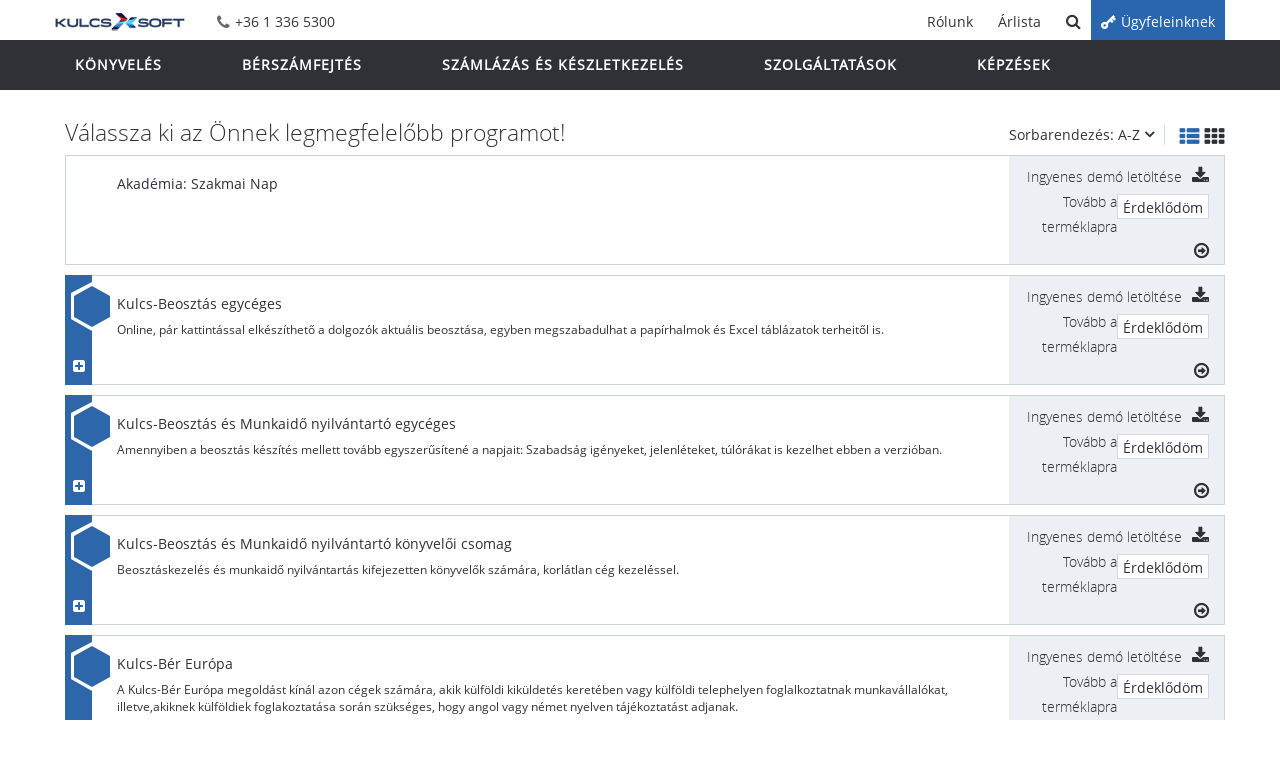

--- FILE ---
content_type: text/html; charset=utf-8
request_url: https://www.kulcs-soft.hu/termekek
body_size: 12867
content:

<!DOCTYPE html>

<html lang="en">

<head>

	<meta charset="utf-8">

	<meta http-equiv="X-UA-Compatible" content="IE=edge">

	<meta name="viewport" content="width=device-width, initial-scale=1.0, maximum-scale=1.0, user-scalable=0">

	<meta name="keywords" content="">

	<meta name="description" content="">

	<meta name="author" content="">

	<title>Kulcs-Soft</title>



    





	<meta property="og:title" content="Kulcs-Soft" />

	<meta property="og:type" content="website" />

	<meta property="og:url" content="https://www.kulcs-soft.hu/termekek" />

	

	<meta property="og:description" content="" />



	<meta name="format-detection" content="telephone=no">



    <link rel="alternate" href="/termekek" />

        

	<link rel="shortcut icon" href="/frontend/ks_favicon.ico" type="image/x-icon" />

<!--    <link href="https://fonts.googleapis.com/css?family=Montserrat:400,700" rel="stylesheet">-->


	<link href="/frontend/css/bootstrap.css?v=5" rel="stylesheet">

	<link href="/frontend/css/bootstrap-slider.css" rel="stylesheet">

	<link href="/frontend/css/site.css?ver=2026-01-20_19_06_13_" rel="stylesheet">



	<link href="/frontend/css/site2.css" rel="stylesheet">

	<link href="/frontend/css/queries.css" rel="stylesheet">

	<link href="/frontend/css/font-awesome.min.css" rel="stylesheet">

	<link href="/frontend/css/bootstrap-select.css" rel="stylesheet">

	<link href="/frontend/css/photoswipe.css" rel="stylesheet">

	<link href="/frontend/css/default-skin/default-skin.css" rel="stylesheet">

	<link href="/frontend/css/jQuery.tips.css?ver=2026-01-20_19_06_13" rel="stylesheet" >

	<link href="/frontend/color.php" rel="stylesheet">



                    <script src="https://cdnjs.cloudflare.com/ajax/libs/jquery/2.0.2/jquery.js"></script>
                <script src="https://cdnjs.cloudflare.com/ajax/libs/jqueryui/1.9.2/jquery-ui.min.js" integrity="sha512-cViKBZswH231Ui53apFnPzem4pvG8mlCDrSyZskDE9OK2gyUd/L08e1AC0wjJodXYZ1wmXEuNimN1d3MWG7jaQ==" crossorigin="anonymous" referrerpolicy="no-referrer"></script>
                <link rel="stylesheet" href="https://cdnjs.cloudflare.com/ajax/libs/jqueryui/1.9.2/themes/base/jquery-ui.min.css">        

    



    <script src="/frontend/js/utils.js?ver=2026-01-20_19_06_13" type="text/javascript"></script>

    <script src="/frontend/js/helpers.js?cvvvvverr=2026-01-20_19_06_13" type="text/javascript"></script>

    <script src="/frontend/js/phpjs.js?ver=2026-01-20_19_06_13" type="text/javascript"></script>

    <script src="/frontend/js/script.js?ver=2026-01-20_19_06_13" type="text/javascript"></script>

    <script src="/frontend/js/sitemenu.js?ver=2026-01-20_19_06_13" type="text/javascript"></script>

    <script src="/frontend/js/bootstrap.min.js"></script>

    <script src="/frontend/js/ie10-viewport-bug-workaround.js"></script>

    <script src="/frontend/js/bootstrap-datepicker.js"></script>

    <script src="/frontend/js/bootstrap-datepicker.hu.js"></script>

    <script src="/frontend/js/bootstrap-select.js"></script>

    <script src="/frontend/js/jquery-scrolltofixed-min.js" type="text/javascript"></script>

    <script src="/frontend/js/jquery.bxslider.min.js" type="text/javascript"></script>

    <script src="/frontend/js/ouibounce.js"></script>

    <script src="/frontend/js/validator.min.js?ver=2026-01-20_19_06_13"></script>

    <script src="/frontend/js/jquery.print.js"></script>

    <script src="/frontend/js/webshop.js" type="text/javascript"></script>

    <script src="/frontend/js/SearchOrganizationReport.js?ver=2026-01-20_19_06_13" type="text/javascript"></script>

    <script src="/frontend/js/jQuery.tips.js?ver=2026-01-20_19_06_13" type="text/javascript"></script>

    

    


<!--20240528-->
<!-- Google Tag Manager -->
<script>(function(w,d,s,l,i){w[l]=w[l]||[];w[l].push({'gtm.start':
new Date().getTime(),event:'gtm.js'});var f=d.getElementsByTagName(s)[0],
j=d.createElement(s),dl=l!='dataLayer'?'&l='+l:'';j.async=true;j.src='https://www.googletagmanager.com/gtm.js?id='+i+dl;f.parentNode.insertBefore(j,f);
})(window,document,'script','dataLayer','GTM-T3HDQP');</script>
<!-- End Google Tag Manager -->
<script id="Cookiebot" src="https://consent.cookiebot.com/uc.js" data-cbid="d2e9b25f-6945-4aca-95ca-733740fbe5c2" data-blockingmode="auto" type="text/javascript"></script>



        <!-- Google Analytics width Ecommerce -->
            <!-- Google tag (gtag.js) --> 
    <script async src="https://www.googletagmanager.com/gtag/js?id=G-Z2H5B6Q2VR"></script>
    <script>   
        window.dataLayer = window.dataLayer || [];   
        function gtag(){dataLayer.push(arguments);}
        gtag('js', new Date());
        gtag('config', 'G-Z2H5B6Q2VR'); 
    </script>




    <script>

        /* placeholder for google analytics */




        

    </script>


    <!-- Facebook Pixel Code -->

    <script>

        window.onload = function() {
		!function (f, b, e, v, n, t, s) {
			if (f.fbq) return;
			n = f.fbq = function () {
				n.callMethod ?

					n.callMethod.apply(n, arguments) : n.queue.push(arguments);
			};
			if (!f._fbq) f._fbq = n;

			n.push = n;
			n.loaded = !0;
			n.version = "2.0";
			n.queue = [];
			t = b.createElement(e);
			t.async = !0;

			t.src = v;
			s = b.getElementsByTagName(e)[0];
			s.parentNode.insertBefore(t, s);
		}(window,

			document, "script", "https://connect.facebook.net/en_US/fbevents.js");

		fbq("init", "1245904302191072"); // Insert your pixel ID here.

		fbq("track", "PageView");

			};


    </script>

    <noscript><img height="1" width="1" style="display:none"

                   src="https://www.facebook.com/tr?id=1245904302191072&ev=PageView&noscript=1"

        /></noscript>

    <!-- DO NOT MODIFY -->

    <!-- End Facebook Pixel Code -->


    <!-- Hotjar Tracking Code for www.kulcs-soft.hu -->

    <script>

        //commented out by tszazados on 20231124

		// (function (h, o, t, j, a, r) {
        //
		// 	h.hj = h.hj || function () {(h.hj.q = h.hj.q || []).push(arguments);};
        //
		// 	h._hjSettings = { hjid: 617477, hjsv: 6 };
        //
		// 	a = o.getElementsByTagName("head")[0];
        //
		// 	r = o.createElement("script");
		// 	r.async = 1;
        //
		// 	r.src = t + h._hjSettings.hjid + j + h._hjSettings.hjsv;
        //
		// 	a.appendChild(r);
        //
		// })(window, document, "//static.hotjar.com/c/hotjar-", ".js?sv=");

    </script>


    





</head>


<body class="">


        <!-- Google Tag Manager (noscript) -->
        <noscript><iframe src="https://www.googletagmanager.com/ns.html?id=GTM-T3HDQP"
        height="0" width="0" style="display:none;visibility:hidden"></iframe></noscript>
        <!-- End Google Tag Manager (noscript) -->





<a name="top"></a>


<div class="off-canvas-wrap">

    
        <div class="search-cont">

            <a class="fa fa-close search-close"></a>

            <a href="/" class="navbar-brand text-hide">Kulcs-Soft</a>

            <div class="phone">

                
                    <a href="#modalCallback" class="callback" data-toggle="modal"><i class="fa fa-phone"></i>+36 1 336 5300</a>

                    
            </div>

            <div class="input-group search-form">

                <input type="text" class="form-control" placeholder="Keresés...">

                <span class="input-group-addon"><input type="submit" name="" value=""><i class="fa fa-search"></i></span>

            </div>


            <div class="dropdown">

                <div class="search-dd" data-toggle="dropdown"><span>Mindenhol</span> <i class="fa fa-angle-down"></i></div>

                <ul class="dropdown-menu">

                    <li><a href=".all" rel="nofollow">Mindenhol</a></li>

                    <li><a href=".st-product" rel="nofollow">Termékek</a></li>

                    <li><a href=".st-news" rel="nofollow">Hírek</a></li>

                    
                    <li><a href=".st-other" rel="nofollow">Egyéb</a></li>

                </ul>

            </div>


            <ul id="searchResults">

            </ul>

            <div id="searchResultsEmpty">Ebben a kategóriában nincs talált</div>


            <a href="/kereses?q=" class="btn btn-default">További találatok megtekintése</a>

        </div>

        

    <div class="topper">

        <a href="#"><i class="fa fa-angle-up"></i></a>

    </div>


    <div class="wrapper-inner">


        

        <div id="sticky-header" class="stickynav">

            <div class="header-holder"></div>

            <header>

                <nav id="myNavbar" class="navbar navbar-default navbar-inverse" role="navigation">

                    <div class="container">

                        <div class="row">

                            <div class="navbar-header" style="position: relative">

                                <button type="button" class="navbar-toggle" data-toggle="collapse" data-target="#navbarCollapse">

                                    <span class="sr-only">Toggle navigation</span>

                                    <span class="icon-bar"></span>

                                    <span class="icon-bar"></span>

                                    <span class="icon-bar"></span>

                                </button>

                                <a href="/" class="navbar-brand text-hide">Kulcs-Soft</a>

                                <ul class="hleft">

                                    <li>

                                        
                                            <a href="#modalCallback" class="callback" data-toggle="modal"><i class="fa fa-phone"></i><span>+36 1 336 5300</span></a>

                                            
                                    </li>

                                    <li class=superHD><a href="/cdn-cgi/l/email-protection#70191e161f301b051c13035d031f16045e1805"><i class="fa fa-envelope"></i><span><span class="__cf_email__" data-cfemail="f990979f96b9928c959a8ad48a969f8dd7918c">[email&#160;protected]</span></span></a></li>

                                    <li class="icons menu-search"><a href="" id="button-search"><i class="fa fa-search"></i></a></li>

                                </ul>

                                <ul class="hright">

                                    <!--

									<li class="bizx"></li>

									-->

                                    
                                        
                                            
                                                <li class="dropdown"><a class="dropdown-toggle" data-toggle="dropdown" aria-haspopup="true" href="#">Rólunk</a>

                                                    <ul class="dropdown-menu">

                                                        
                                                            
                                                                <li><a href="/kulcs-soft-cegbemutato">Cégismertető</a></li>

                                                                
                                                            
                                                            
                                                                <li><a href="/ugyfeleinknek">Elérhetőségek</a></li>

                                                                
                                                            
                                                            
                                                                <li><a href="https://karrier.kulcs-soft.hu/">Karrier</a></li>

                                                                
                                                            
                                                            
                                                                <li><a href="/referenciak">Referencia</a></li>

                                                                
                                                            
                                                            
                                                                <li><a href="https://felho.kulcs-soft.hu/">Kulcs-Felhő ügyelet</a></li>

                                                                
                                                            
                                                    </ul>

                                                </li>

                                                
                                            
                                            
                                                
                                                    <li><a href="/szoftver-arlista" target="_blank">Árlista</a></li>

                                                    
                                                
                                            
                                        
                                    
                                    
                                        <li class="icons menu-search"><a href="#" id="hSearchBtn"><i class="fa fa-search"></i></a></li>

                                        
                                    


                                    <li class="clients" style="position:relative;z-index:9999999">
                                    <a href="javascript:;" onmouseleave="menuoutX5()" onmouseenter="showMenuX5();menuinX5()"><i class="icon-key special185" style=""></i><span>Ügyfeleinknek</span></a>
                                    </li>
                                    <a href="/ugyfelkapu" onmouseleave="menuoutX5()" onmouseenter="menuinX5()">
                                        <div class=menuX5 style="top: 41px;"><i class="fa fa-male"></i>    Ügyfélportál</div>
                                    </a>
                                    <a href="/tudasbazis" onmouseleave="menuoutX5()" onmouseenter="menuinX5()">
                                        <div class=menuX5 style="top: 86px;"><i class="fa fa-tripadvisor"></i>  Tudásbázis</div>
                                    </a>
                                    <a href="/ugyfeleinknek#termekszam_potlasa" onmouseleave="menuoutX5()" onmouseenter="menuinX5()">
                                        <div class=menuX5 style="top:131px;"><i class="fa fa-barcode" style="text-shadown:none;"></i>  Termékszám</div>
                                    </a>
                                    <a href="/ugyfeleinknek#ugyfelszolgalat" onmouseleave="menuoutX5()" onmouseenter="menuinX5()">
                                        <div class=menuX5 style="top:176px;"><i class="fa fa-comment"></i>  Ügyfélszolgálat</div>
                                    </a>
                                    <!-- NAV 2020 gomb -->

                                    <!--                                    <li class="kobak">-->
                                    <!---->
                                    <!--                                        <a href="https://szamlazoprogramok.kulcs-soft.hu/nav-adatbejelentes" target="_blank">NAV 2020</a>-->
                                    <!---->
                                    <!--                                    </li>-->

                                    <!--  -->

                                </ul>

                            </div>

                            
                                <div class="collapse navbar-collapse" id="navbarCollapse">

                                    <ul class="nav navbar-nav" style="width:80% !important">

                                        
                                            <li style="padding:0 20px !important;letter-spacing:1px;;font-weight:bold" class="subm"><a href="#">KÖNYVELÉS<i class="fa fa-angle-down"></i></a>

                                                
                                                    <div class="submenu">

                                                        <ul class="clearfix">

                                                            
                                                                <li class="menu-144"><a href="/termekek/egyszeres-konyvelo-program" data-prod="12">
                                                                        <div class="hexagon">
                                                                            <div class="hexagon in"><i style="background-position: center; background-image: url(/userfiles/icon/144--ugyvitel_icon.svg);"></i></div>
                                                                        </div>Egyszeres Könyvelés</a></li>

                                                                
                                                                <li class="menu-151"><a href="/termekek/konyvelo-program" data-prod="26">
                                                                        <div class="hexagon">
                                                                            <div class="hexagon in"><i style="background-position: center; background-image: url(/userfiles/icon/151--ugyvitel_icon.svg);"></i></div>
                                                                        </div>Kettős Könyvelés</a></li>

                                                                
                                                                <li class="menu-189"><a href="/termekek/konyvelo-szoftvercsomagok" data-prod="27">
                                                                        <div class="hexagon">
                                                                            <div class="hexagon in"><i style="background-position: center; background-image: url(/userfiles/icon/144--ugyvitel_icon.svg);"></i></div>
                                                                        </div>Könyvelő Csomag</a></li>

                                                                
                                                                <li class="menu-190"><a href="/termekek/targyi-eszkoz-program" data-prod="22">
                                                                        <div class="hexagon">
                                                                            <div class="hexagon in"><i style="background-position: center; background-image: url(/userfiles/icon/144--ugyvitel_icon.svg);"></i></div>
                                                                        </div>Tárgyi Eszköz Nyilvántartás</a></li>

                                                                
                                                                <li class="menu-191"><a href="/termekek/utnyilvantartas" data-prod="18">
                                                                        <div class="hexagon">
                                                                            <div class="hexagon in"><i style="background-position: center; background-image: url(/userfiles/icon/144--ugyvitel_icon.svg);"></i></div>
                                                                        </div>Útnyilvantartás</a></li>

                                                                
                                                        </ul>

                                                    </div>

                                                    
                                            </li>

                                            
                                            <li style="padding:0 20px !important;letter-spacing:1px;;font-weight:bold" class="subm"><a href="#">BÉRSZÁMFEJTÉS<i class="fa fa-angle-down"></i></a>

                                                
                                                    <div class="submenu">

                                                        <ul class="clearfix">

                                                            
                                                                <li class="menu-38"><a href="/termekek/berprogram-munkaugyi-program" data-prod="31">
                                                                        <div class="hexagon">
                                                                            <div class="hexagon in"><i style="background-position: center; background-image: url(/userfiles/icon/38--ugyvitel_icon.svg);"></i></div>
                                                                        </div>Bérszámfejtés</a></li>

                                                                
                                                                <li class="menu-82"><a href="https://www.kulcsbeosztas.hu/" data-prod="0">
                                                                        <div class="hexagon">
                                                                            <div class="hexagon in"><i style="background-position: center; background-image: url(/userfiles/icon/82--ugyvitel_icon.svg);"></i></div>
                                                                        </div>Beosztás és Munkaidő Nyilvántartás</a></li>

                                                                
                                                                <li class="menu-205"><a href="https://ajanlat.kulcs-soft.hu/hr-portal" data-prod="0">
                                                                        <div class="hexagon">
                                                                            <div class="hexagon in"><i style="background-position: center; background-image: url(/userfiles/icon/82--ugyvitel_icon.svg);"></i></div>
                                                                        </div>HR Portál</a></li>

                                                                
                                                                <li class="menu-209"><a href="https://ajanlat.kulcs-soft.hu/amber" data-prod="0">
                                                                        <div class="hexagon">
                                                                            <div class="hexagon in"><i style="background-position: center; background-image: url(/userfiles/icon/209--207--153--ugyvitel_icon.svg);"></i></div>
                                                                        </div>Automatikus Munkabérelőleg Rendszer (AMBER)</a></li>

                                                                
                                                        </ul>

                                                    </div>

                                                    
                                            </li>

                                            
                                            <li style="padding:0 20px !important;letter-spacing:1px;;font-weight:bold" class="subm"><a href="#">SZÁMLÁZÁS ÉS KÉSZLETKEZELÉS<i class="fa fa-angle-down"></i></a>

                                                
                                                    <div class="submenu">

                                                        <ul class="clearfix">

                                                            
                                                                <li class="menu-153"><a href="/termekek/szamlazo-program" data-prod="10">
                                                                        <div class="hexagon">
                                                                            <div class="hexagon in"><i style="background-position: center; background-image: url(/userfiles/icon/153--ugyvitel_icon.svg);"></i></div>
                                                                        </div>Számlázás</a></li>

                                                                
                                                                <li class="menu-165"><a href="/termekek/keszletkezelo-program" data-prod="3">
                                                                        <div class="hexagon">
                                                                            <div class="hexagon in"><i style="background-position: center; background-image: url(/userfiles/icon/165--ugyvitel_icon.svg);"></i></div>
                                                                        </div>Készletkezelés</a></li>

                                                                
                                                                <li class="menu-192"><a href="/termekek/szamlazo-keszletkezelo-program" data-prod="13">
                                                                        <div class="hexagon">
                                                                            <div class="hexagon in"><i style="background-position: center; background-image: url(/userfiles/icon/144--ugyvitel_icon.svg);"></i></div>
                                                                        </div>Számlázás és Készletkezelés</a></li>

                                                                
                                                                <li class="menu-206"><a href="https://www.kulcs-soft.hu/termekek/kulcs-szamlatomb" data-prod="0">
                                                                        <div class="hexagon">
                                                                            <div class="hexagon in"><i style="background-position: center; background-image: url(/userfiles/icon/144--ugyvitel_icon.svg);"></i></div>
                                                                        </div>Számlatömb</a></li>

                                                                
                                                                <li class="menu-194"><a href="/termekek/iktato-program" data-prod="21">
                                                                        <div class="hexagon">
                                                                            <div class="hexagon in"><i style="background-position: center; background-image: url(/userfiles/icon/144--ugyvitel_icon.svg);"></i></div>
                                                                        </div>Iktatás</a></li>

                                                                
                                                                <li class="menu-195"><a href="/termekek/hazipenztar-program" data-prod="20">
                                                                        <div class="hexagon">
                                                                            <div class="hexagon in"><i style="background-position: center; background-image: url(/userfiles/icon/144--ugyvitel_icon.svg);"></i></div>
                                                                        </div>Házipénztár kezelés</a></li>

                                                                
                                                                <li class="menu-207"><a href="https://r.ks.hu/adatpont-ksfooldal" data-prod="0">
                                                                        <div class="hexagon">
                                                                            <div class="hexagon in"><i style="background-position: center; background-image: url(/userfiles/icon/207--153--ugyvitel_icon.svg);"></i></div>
                                                                        </div>Adatpont</a></li>

                                                                
                                                        </ul>

                                                    </div>

                                                    
                                            </li>

                                            
                                            <li style="padding:0 20px !important;letter-spacing:1px;;font-weight:bold" class="subm"><a href="#">SZOLGÁLTATÁSOK<i class="fa fa-angle-down"></i></a>

                                                
                                                    <div class="submenu">

                                                        <ul class="clearfix">

                                                            
                                                                <li class="menu-86"><a href="https://ajanlat.kulcs-soft.hu/felho-szolgaltatas" data-prod="0">
                                                                        <div class="hexagon">
                                                                            <div class="hexagon in"><i style="background-position: center; background-image: url(/userfiles/icon/86--ugyvitel_icon.svg);"></i></div>
                                                                        </div>Felhő IT üzemeltetés</a></li>

                                                                
                                                                <li class="menu-163"><a href="https://ajanlat.kulcs-soft.hu/premium-szolgaltatas" data-prod="0">
                                                                        <div class="hexagon">
                                                                            <div class="hexagon in"><i style="background-position: center; background-image: url(/userfiles/icon/163--ugyvitel_icon.svg);"></i></div>
                                                                        </div>Prémium Ügyfélszolgálat</a></li>

                                                                
                                                                <li class="menu-89"><a href="https://ajanlat.kulcs-soft.hu/iskolaprogram" data-prod="0">
                                                                        <div class="hexagon">
                                                                            <div class="hexagon in"><i style="background-position: center; background-image: url(/userfiles/icon/89--ugyvitel_icon.svg);"></i></div>
                                                                        </div>Iskolaprogram</a></li>

                                                                
                                                                <li class="menu-200"><a href="https://www.kulcs-soft.hu/szolgaltatasok#szolgaltatasi-dijak" data-prod="0">
                                                                        <div class="hexagon">
                                                                            <div class="hexagon in"><i style="background-position: center; background-image: url(/userfiles/icon/89--ugyvitel_icon.svg);"></i></div>
                                                                        </div>Szakértői Programtámogatás</a></li>

                                                                
                                                        </ul>

                                                    </div>

                                                    
                                            </li>

                                            
                                            <li style="padding:0 20px !important;letter-spacing:1px;;font-weight:bold" class="subm"><a href="#">KÉPZÉSEK<i class="fa fa-angle-down"></i></a>

                                                
                                                    <div class="submenu">

                                                        <ul class="clearfix">

                                                            
                                                                <li class="menu-156"><a href="https://kepzesek.kulcs-soft.hu/" data-prod="0">
                                                                        <div class="hexagon">
                                                                            <div class="hexagon in"><i style="background-position: center; background-image: url(/userfiles/icon/156--ugyvitel_icon.svg);"></i></div>
                                                                        </div>Online Oktatások</a></li>

                                                                
                                                                <li class="menu-172"><a href="https://kepzesek.kulcs-soft.hu" data-prod="0">
                                                                        <div class="hexagon">
                                                                            <div class="hexagon in"><i style="background-position: center; background-image: url(/userfiles/icon/172--ugyvitel_icon.svg);"></i></div>
                                                                        </div>Mérlegképes Kreditpontos Képzések</a></li>

                                                                
                                                                <li class="menu-208"><a href="https://ajandek.kulcs-soft.hu/tanuloknak" data-prod="0">
                                                                        <div class="hexagon">
                                                                            <div class="hexagon in"><i style="background-position: center; background-image: url(/userfiles/icon/208--207--153--ugyvitel_icon.svg);"></i></div>
                                                                        </div>Tanulóknak</a></li>

                                                                
                                                        </ul>

                                                    </div>

                                                    
                                            </li>

                                            


                                        
                                            
                                                
                                                    <li class="pmenu"><a href="#" id="menu-btn">Rólunk<i class="fa fa-angle-down"></i></a>

                                                        <ul class="dd-menu" id="dd-menu">

                                                            
                                                                <li><a href="/kulcs-soft-cegbemutato">Cégismertető</a></li>

                                                                
                                                                <li><a href="/ugyfeleinknek">Elérhetőségek</a></li>

                                                                
                                                                <li><a href="https://karrier.kulcs-soft.hu/">Karrier</a></li>

                                                                
                                                                <li><a href="/referenciak">Referencia</a></li>

                                                                
                                                                <li><a href="https://felho.kulcs-soft.hu/">Kulcs-Felhő ügyelet</a></li>

                                                                
                                                        </ul>

                                                    </li>

                                                    
                                                
                                                
                                                    <li class="pmenu"><a href="/szoftver-arlista">Árlista</a></li>

                                                    
                                                
                                            
                                    </ul>

                                </div>

                                
                        </div>

                    </div>

                    <div class="submenu-bg" id="navbarSubmenuBg"></div>

                    <div id="menuSlider"></div>

                </nav>

            </header>

        </div>


        <!-- list section -->
<div class="list-section">

	<!-- container -->
	<div class="container sticky-parent">

		<div class="row">

			<!-- question section -->
			<div class="question-section sticky">
				<h3>Termék szűrő</h3>
				<div class="selector">
					<a href="" class="active" data-type="buy" data-ptype="1">Nettó ár</a>
					<a href="" data-type="rent" data-ptype="2">Havi bérlet</a>
					<div class="clear"></div>
				</div>
				<div class="question">		<div class='title' data-name='Milyen szoftvert keres?'><span><Milyen szoftvert keres?</span><i class='fa fa-chevron-down'></i></div>		<div class="dd-layer">		<label class="checkbox-line">			<input type='checkbox' name='kettos-konyveles' value='15'><i></i>Kettős könyvelés</label>		<label class="checkbox-line">			<input type='checkbox' name='hazipenztar-kezeles' value='24'><i></i>Házipénztár kezelés</label>		<label class="checkbox-line">			<input type='checkbox' name='targyi-eszkoz-kezeles' value='25'><i></i>Tárgyi eszköz kezelés</label>		<label class="checkbox-line">			<input type='checkbox' name='utnyilvantartas' value='26'><i></i>Útnyilvántartás</label>		<label class="checkbox-line">			<input type='checkbox' name='integralt-ugyviteli-megoldas' value='28'><i></i>Integrált Ügyviteli Megoldás</label>		<label class="checkbox-line">			<input type='checkbox' name='szamlazas' value='225'><i></i>Számlázás</label>		<label class="checkbox-line">			<input type='checkbox' name='keszletkezeles' value='226'><i></i>Készletkezelés</label>		<label class="checkbox-line">			<input type='checkbox' name='berszamfejtes' value='227'><i></i>Bérszámfejtés</label>		<label class="checkbox-line">			<input type='checkbox' name='szamlazas-es-keszletkezeles' value='228'><i></i>Számlázás és készletkezelés</label>		<label class="checkbox-line">			<input type='checkbox' name='egyszeres-konyveles' value='271'><i></i>Egyszeres könyvelés</label>		<label class="checkbox-line">			<input type='checkbox' name='webaruhaz' value='514'><i></i>Webáruház</label>			<div class="clear"></div></div></div>			</div>
			<!-- question section -->

			<!-- list wrapper -->
			<div class="list-wrapper">
				<h2>Válassza ki az Önnek legmegfelelőbb programot!</h2>

				<div class="listMenu">
					<div class="selector">
						<a href="" class="active" data-type="buy" data-ptype="1">Nettó ár</a>
						<a href="" data-type="rent" data-ptype="2">Havi bérlet</a>
						<div class="clear"></div>
					</div>
				</div>

				<div class="right">
					<div class="order dropdown">
						<a id="dLabel" data-target="#" href="http://example.com" data-toggle="dropdown" role="button" aria-haspopup="true" aria-expanded="false">
							Sorbarendezés: <span>A-Z</span> <i class="fa fa-angle-down"></i>
						</a>
						<ul class="dropdown-menu" aria-labelledby="dLabel">
							<li><a href="#" data-sort="name-asc">A-Z</a></li>
							<li><a href="#" data-sort="name-desc">Z-A</a></li>
							<li><a href="#" data-sort="price-asc">Ár szerint növekvő</a></li>
							<li><a href="#" data-sort="price-desc">Ár szerint csökkenő</a></li>
						</ul>
					</div>
					<div class="views">
						<a href="#">
							<i class="list active"></i>
						</a>
						<a href="#">
							<i class="grid"></i>
						</a>
					</div>
				</div>

				<div class="listQuestions">
					<div class="tt">
						<div class="tc lbtn listBtn1">Milyen szoftvert keres?<i class="fa fa-chevron-down"></i></div>
					</div>
					<div class="layer" id="listLayer1">
																					<label class="checkbox-line">
									<input type="checkbox" name="" value="15"><i></i>
									Kettős könyvelés								</label>
															<label class="checkbox-line">
									<input type="checkbox" name="" value="24"><i></i>
									Házipénztár kezelés								</label>
															<label class="checkbox-line">
									<input type="checkbox" name="" value="25"><i></i>
									Tárgyi eszköz kezelés								</label>
															<label class="checkbox-line">
									<input type="checkbox" name="" value="26"><i></i>
									Útnyilvántartás								</label>
															<label class="checkbox-line">
									<input type="checkbox" name="" value="28"><i></i>
									Integrált Ügyviteli Megoldás								</label>
															<label class="checkbox-line">
									<input type="checkbox" name="" value="225"><i></i>
									Számlázás								</label>
															<label class="checkbox-line">
									<input type="checkbox" name="" value="226"><i></i>
									Készletkezelés								</label>
															<label class="checkbox-line">
									<input type="checkbox" name="" value="227"><i></i>
									Bérszámfejtés								</label>
															<label class="checkbox-line">
									<input type="checkbox" name="" value="228"><i></i>
									Számlázás és készletkezelés								</label>
															<label class="checkbox-line">
									<input type="checkbox" name="" value="271"><i></i>
									Egyszeres könyvelés								</label>
															<label class="checkbox-line">
									<input type="checkbox" name="" value="514"><i></i>
									Webáruház								</label>
																		</div>
				</div>

				<div id="aggregatorContent">
					<!-- grid-list-wrapper -->
<div class="grid-list-wrapper clearfix sort-wrapper">

				<div class="list-box  small prod-50 clearfix sortable-box" style="z-index:300;" data-z="300" data-p="91" data-sort-name="Akadémia: Szakmai Nap" data-sort-price="29990.00">
			<div class="left">
				<div class="side"><i class="fa fa-plus-square"></i></div>
				<div class="head">
					<div class="icon"><div class="hexagon"><div class="hexagon in"><i></i></div></div></div>
				</div>
				<h3>Akadémia: Szakmai Nap</h3>
				<div class="price">
									</div>
				<p></p>
			</div>
			<div class="right">
				<a href="/termekek/kulcs-akademia#demo">Ingyenes demó letöltése<i class="fa fa-download"></i></a>
									<a href="/arajanlat/akademia-szakmai-nap" class="btn btn-border">Érdeklődöm</a>
								<a href="/termekek/kulcs-akademia">Tovább a terméklapra<i class="fa fa-arrow-circle-o-right"></i></a>
			</div>
		</div>
			<div class="list-box  small prod-56 clearfix sortable-box" style="z-index:299;" data-z="299" data-p="110" data-sort-name="Kulcs-Beosztás egycéges" data-sort-price="59900.00">
			<div class="left">
				<div class="side"><i class="fa fa-plus-square"></i></div>
				<div class="head">
					<div class="icon"><div class="hexagon"><div class="hexagon in"><i></i></div></div></div>
				</div>
				<h3>Kulcs-Beosztás egycéges</h3>
				<div class="price">
									</div>
				<p>Online, pár kattintással elkészíthető a dolgozók aktuális beosztása, egyben megszabadulhat a papírhalmok és Excel táblázatok terheitől is.</p>
			</div>
			<div class="right">
				<a href="/termekek/beosztas-es-munkaido-nyilvantartas#demo">Ingyenes demó letöltése<i class="fa fa-download"></i></a>
									<a href="/arajanlat/kulcs-beosztas-egyceges" class="btn btn-border">Érdeklődöm</a>
								<a href="/termekek/beosztas-es-munkaido-nyilvantartas">Tovább a terméklapra<i class="fa fa-arrow-circle-o-right"></i></a>
			</div>
		</div>
			<div class="list-box  small prod-56 clearfix sortable-box" style="z-index:298;" data-z="298" data-p="111" data-sort-name="Kulcs-Beosztás és Munkaidő nyilvántartó egycéges" data-sort-price="99900.00">
			<div class="left">
				<div class="side"><i class="fa fa-plus-square"></i></div>
				<div class="head">
					<div class="icon"><div class="hexagon"><div class="hexagon in"><i></i></div></div></div>
				</div>
				<h3>Kulcs-Beosztás és Munkaidő nyilvántartó egycéges</h3>
				<div class="price">
									</div>
				<p>Amennyiben a beosztás készítés mellett tovább egyszerűsítené a napjait: Szabadság igényeket, jelenléteket, túlórákat is kezelhet ebben a verzióban.</p>
			</div>
			<div class="right">
				<a href="/termekek/beosztas-es-munkaido-nyilvantartas#demo">Ingyenes demó letöltése<i class="fa fa-download"></i></a>
									<a href="/arajanlat/kulcs-beosztas-es-munkaido-nyilvantarto-egyceges" class="btn btn-border">Érdeklődöm</a>
								<a href="/termekek/beosztas-es-munkaido-nyilvantartas">Tovább a terméklapra<i class="fa fa-arrow-circle-o-right"></i></a>
			</div>
		</div>
			<div class="list-box  small prod-56 clearfix sortable-box" style="z-index:297;" data-z="297" data-p="112" data-sort-name="Kulcs-Beosztás és Munkaidő nyilvántartó könyvelői csomag" data-sort-price="109900.00">
			<div class="left">
				<div class="side"><i class="fa fa-plus-square"></i></div>
				<div class="head">
					<div class="icon"><div class="hexagon"><div class="hexagon in"><i></i></div></div></div>
				</div>
				<h3>Kulcs-Beosztás és Munkaidő nyilvántartó könyvelői csomag</h3>
				<div class="price">
									</div>
				<p>Beosztáskezelés és munkaidő nyilvántartás kifejezetten könyvelők számára, korlátlan cég kezeléssel.</p>
			</div>
			<div class="right">
				<a href="/termekek/beosztas-es-munkaido-nyilvantartas#demo">Ingyenes demó letöltése<i class="fa fa-download"></i></a>
									<a href="/arajanlat/kulcs-beosztas-es-munkaido-nyilvantarto-konyveloi-csomag" class="btn btn-border">Érdeklődöm</a>
								<a href="/termekek/beosztas-es-munkaido-nyilvantartas">Tovább a terméklapra<i class="fa fa-arrow-circle-o-right"></i></a>
			</div>
		</div>
			<div class="list-box  small prod-33 clearfix sortable-box" style="z-index:296;" data-z="296" data-p="86" data-sort-name="Kulcs-Bér Európa" data-sort-price="0.00">
			<div class="left">
				<div class="side"><i class="fa fa-plus-square"></i></div>
				<div class="head">
					<div class="icon"><div class="hexagon"><div class="hexagon in"><i></i></div></div></div>
				</div>
				<h3>Kulcs-Bér Európa</h3>
				<div class="price">
									</div>
				<p>A Kulcs-Bér Európa megoldást kínál azon cégek számára, akik külföldi kiküldetés keretében vagy külföldi telephelyen foglalkoztatnak munkavállalókat, illetve,akiknek külföldiek foglakoztatása során szükséges, hogy angol vagy német nyelven tájékoztatást adjanak.</p>
			</div>
			<div class="right">
				<a href="/termekek/kulfoldi-foglalkoztatas-berprogram#demo">Ingyenes demó letöltése<i class="fa fa-download"></i></a>
									<a href="/arajanlat/kulcs-ber-europa" class="btn btn-border">Érdeklődöm</a>
								<a href="/termekek/kulfoldi-foglalkoztatas-berprogram">Tovább a terméklapra<i class="fa fa-arrow-circle-o-right"></i></a>
			</div>
		</div>
			<div class="list-box  small prod-31 clearfix sortable-box" style="z-index:295;" data-z="295" data-p="11" data-sort-name="Kulcs-Bér Kompakt (25 fő-től)" data-sort-price="0.00">
			<div class="left">
				<div class="side"><i class="fa fa-plus-square"></i></div>
				<div class="head">
					<div class="icon"><div class="hexagon"><div class="hexagon in"><i></i></div></div></div>
				</div>
				<h3>Kulcs-Bér Kompakt (25 fő-től)</h3>
				<div class="price">
									</div>
				<p>Gyors és pontos bérszámfejtés valamennyi vállalkozás számára. A legtöbb adat kézi bevitele minimalizálható és a csoportos funkcióknak köszönhetően felgyorsítható a munkavégzés.</p>
			</div>
			<div class="right">
				<a href="/termekek/berprogram-munkaugyi-program#demo">Ingyenes demó letöltése<i class="fa fa-download"></i></a>
									<a href="/arajanlat/kulcs-ber-kompakt-25-fo-tol" class="btn btn-border">Érdeklődöm</a>
								<a href="/termekek/berprogram-munkaugyi-program">Tovább a terméklapra<i class="fa fa-arrow-circle-o-right"></i></a>
			</div>
		</div>
			<div class="list-box  small prod-31 clearfix sortable-box" style="z-index:294;" data-z="294" data-p="19" data-sort-name="Kulcs-Bér Prémium (25 fő-től)" data-sort-price="0.00">
			<div class="left">
				<div class="side"><i class="fa fa-plus-square"></i></div>
				<div class="head">
					<div class="icon"><div class="hexagon"><div class="hexagon in"><i></i></div></div></div>
				</div>
				<h3>Kulcs-Bér Prémium (25 fő-től)</h3>
				<div class="price">
									</div>
				<p>Teljes funkcionalitás maximum 100 főig. Kis cégek számára javasoljuk ezt a csomagot, mely képes adatátadásra külső könyvelőprogramok felé is. </p>
			</div>
			<div class="right">
				<a href="/termekek/berprogram-munkaugyi-program#demo">Ingyenes demó letöltése<i class="fa fa-download"></i></a>
									<a href="/arajanlat/kulcs-ber-premium-25-fo-tol" class="btn btn-border">Érdeklődöm</a>
								<a href="/termekek/berprogram-munkaugyi-program">Tovább a terméklapra<i class="fa fa-arrow-circle-o-right"></i></a>
			</div>
		</div>
			<div class="list-box  small prod-31 clearfix sortable-box" style="z-index:293;" data-z="293" data-p="93" data-sort-name="Kulcs-Bér Standard (25 fő-től)" data-sort-price="0.00">
			<div class="left">
				<div class="side"><i class="fa fa-plus-square"></i></div>
				<div class="head">
					<div class="icon"><div class="hexagon"><div class="hexagon in"><i></i></div></div></div>
				</div>
				<h3>Kulcs-Bér Standard (25 fő-től)</h3>
				<div class="price">
									</div>
				<p>Komolyan gondoljuk, hogy a bérszámfejtés lehet stresszmentes. Készítse el számfejtését a törvényi előírásoknak megfelelő naprakész Kulcs-Bér szoftverrel.
</p>
			</div>
			<div class="right">
				<a href="/termekek/berprogram-munkaugyi-program#demo">Ingyenes demó letöltése<i class="fa fa-download"></i></a>
									<a href="/arajanlat/kulcs-ber-standard-25-fo-tol" class="btn btn-border">Érdeklődöm</a>
								<a href="/termekek/berprogram-munkaugyi-program">Tovább a terméklapra<i class="fa fa-arrow-circle-o-right"></i></a>
			</div>
		</div>
			<div class="list-box  small prod-12 clearfix sortable-box" style="z-index:292;" data-z="292" data-p="51" data-sort-name="Kulcs-Egyszeres 1 cégre" data-sort-price="54900.00">
			<div class="left">
				<div class="side"><i class="fa fa-plus-square"></i></div>
				<div class="head">
					<div class="icon"><div class="hexagon"><div class="hexagon in"><i></i></div></div></div>
				</div>
				<h3>Kulcs-Egyszeres 1 cégre</h3>
				<div class="price">
									</div>
				<p>Egy cégre szóló egyszeres könyvelő programunkkal a nyilvántartásokon túl a mérlegeket, éves beszámolókat, évnyitást és -zárást is el lehet készíteni. A kimutatások pedig áttekinthető információt nyújtanak az adott szervezetek helyzetéről.</p>
			</div>
			<div class="right">
				<a href="/termekek/egyszeres-konyvelo-program#demo">Ingyenes demó letöltése<i class="fa fa-download"></i></a>
									<a href="/arajanlat/kulcs-egyszeres-1-cegre" class="btn btn-border">Érdeklődöm</a>
								<a href="/termekek/egyszeres-konyvelo-program">Tovább a terméklapra<i class="fa fa-arrow-circle-o-right"></i></a>
			</div>
		</div>
			<div class="list-box  small prod-20 clearfix sortable-box" style="z-index:291;" data-z="291" data-p="54" data-sort-name="Kulcs-Házi Perfekt 1 cégre" data-sort-price="54900.00">
			<div class="left">
				<div class="side"><i class="fa fa-plus-square"></i></div>
				<div class="head">
					<div class="icon"><div class="hexagon"><div class="hexagon in"><i></i></div></div></div>
				</div>
				<h3>Kulcs-Házi Perfekt 1 cégre</h3>
				<div class="price">
									</div>
				<p>Vállalkozása készpénzforgalmát egyszerűen nyilvántarthatja, az adatok átadhatók a könyvelőprogramnak és a kötelező pénztázárást is kinyomtathatja.</p>
			</div>
			<div class="right">
				<a href="/termekek/hazipenztar-program#demo">Ingyenes demó letöltése<i class="fa fa-download"></i></a>
									<a href="/arajanlat/kulcs-hazi-perfekt-1-cegre" class="btn btn-border">Érdeklődöm</a>
								<a href="/termekek/hazipenztar-program">Tovább a terméklapra<i class="fa fa-arrow-circle-o-right"></i></a>
			</div>
		</div>
			<div class="list-box  small prod-20 clearfix sortable-box" style="z-index:290;" data-z="290" data-p="56" data-sort-name="Kulcs-Házi Prémium 1 cégre" data-sort-price="89900.00">
			<div class="left">
				<div class="side"><i class="fa fa-plus-square"></i></div>
				<div class="head">
					<div class="icon"><div class="hexagon"><div class="hexagon in"><i></i></div></div></div>
				</div>
				<h3>Kulcs-Házi Prémium 1 cégre</h3>
				<div class="price">
									</div>
				<p>Házipénztár programunk prémium verzióját egy cégre szóló változatban is biztosítjuk. Vállalkozása készpénzforgalmát egyszerűen nyilvántarthatja és az adatok átadhatók a könyvelőprogramnak is. </p>
			</div>
			<div class="right">
				<a href="/termekek/hazipenztar-program#demo">Ingyenes demó letöltése<i class="fa fa-download"></i></a>
									<a href="/arajanlat/kulcs-hazi-premium-1-cegre" class="btn btn-border">Érdeklődöm</a>
								<a href="/termekek/hazipenztar-program">Tovább a terméklapra<i class="fa fa-arrow-circle-o-right"></i></a>
			</div>
		</div>
			<div class="list-box action-list-box small prod-3 clearfix sortable-box" style="z-index:289;" data-z="289" data-p="30" data-sort-name="Kulcs-Készlet Prémium" data-sort-price="73430.00">
			<div class="left">
				<div class="side"><i class="fa fa-plus-square"></i></div>
				<div class="head">
					<div class="icon"><div class="hexagon"><div class="hexagon in"><i></i></div></div></div>
				</div>
				<h3>Kulcs-Készlet Prémium</h3>
				<div class="price">
									</div>
				<p>Teljes funkcionalitású készletkezelés. Többféle ár, többféle készletérték számítás, minimális mennyiségek kezelése is elérhető a programban. A vonalkódok kezelésének köszönhetően ráadásul nemcsak az értékesítés, hanem a leltározás is villámgyors lehet. </p>
			</div>
			<div class="right">
				<a href="/termekek/keszletkezelo-program#demo">Ingyenes demó letöltése<i class="fa fa-download"></i></a>
									<a href="/arajanlat/kulcs-keszlet-premium" class="btn btn-border">Érdeklődöm</a>
								<a href="/termekek/keszletkezelo-program">Tovább a terméklapra<i class="fa fa-arrow-circle-o-right"></i></a>
			</div>
		</div>
			<div class="list-box  small prod-26 clearfix sortable-box" style="z-index:288;" data-z="288" data-p="36" data-sort-name="Kulcs-Könyvelés Plusz 1 cégre" data-sort-price="220000.00">
			<div class="left">
				<div class="side"><i class="fa fa-plus-square"></i></div>
				<div class="head">
					<div class="icon"><div class="hexagon"><div class="hexagon in"><i></i></div></div></div>
				</div>
				<h3>Kulcs-Könyvelés Plusz 1 cégre</h3>
				<div class="price">
									</div>
				<p>Teljes funkcionalitás egy cégre vonatkozóan. Megbízható, pontos, könnyen kezelhető és átlátható program. </p>
			</div>
			<div class="right">
				<a href="/termekek/konyvelo-program#demo">Ingyenes demó letöltése<i class="fa fa-download"></i></a>
									<a href="/arajanlat/kulcs-konyveles-plusz-1-cegre" class="btn btn-border">Érdeklődöm</a>
								<a href="/termekek/konyvelo-program">Tovább a terméklapra<i class="fa fa-arrow-circle-o-right"></i></a>
			</div>
		</div>
			<div class="list-box  small prod-26 clearfix sortable-box" style="z-index:287;" data-z="287" data-p="106" data-sort-name="Kulcs-Könyvelés Standard egycéges" data-sort-price="144900.00">
			<div class="left">
				<div class="side"><i class="fa fa-plus-square"></i></div>
				<div class="head">
					<div class="icon"><div class="hexagon"><div class="hexagon in"><i></i></div></div></div>
				</div>
				<h3>Kulcs-Könyvelés Standard egycéges</h3>
				<div class="price">
									</div>
				<p>Komolyan gondoljuk, hogy a könyvelés lehet stresszmentes. Készítse el könyvelését a törvényi előírásoknak megfelelő naprakész Kulcs-Könyvelés szoftverrel!</p>
			</div>
			<div class="right">
				<a href="/termekek/konyvelo-program#demo">Ingyenes demó letöltése<i class="fa fa-download"></i></a>
									<a href="/arajanlat/kulcs-konyveles-standard-egyceges" class="btn btn-border">Érdeklődöm</a>
								<a href="/termekek/konyvelo-program">Tovább a terméklapra<i class="fa fa-arrow-circle-o-right"></i></a>
			</div>
		</div>
			<div class="list-box action-list-box small prod-13 clearfix sortable-box" style="z-index:286;" data-z="286" data-p="32" data-sort-name="Kulcs-Számla és Készlet Perfekt" data-sort-price="146300.00">
			<div class="left">
				<div class="side"><i class="fa fa-plus-square"></i></div>
				<div class="head">
					<div class="icon"><div class="hexagon"><div class="hexagon in"><i></i></div></div></div>
				</div>
				<h3>Kulcs-Számla és Készlet Perfekt</h3>
				<div class="price">
									</div>
				<p>Gyors és költséghatékony számlázás, pontos készletkezelés és a vezetői döntéshozatalt megkönnyítő kimutatások - minden egy helyen megtalálható, ami a hatékony működést szolgálja.</p>
			</div>
			<div class="right">
				<a href="/termekek/szamlazo-keszletkezelo-program#demo">Ingyenes demó letöltése<i class="fa fa-download"></i></a>
									<a href="/arajanlat/kulcs-szamla-es-keszlet-perfekt" class="btn btn-border">Érdeklődöm</a>
								<a href="/termekek/szamlazo-keszletkezelo-program">Tovább a terméklapra<i class="fa fa-arrow-circle-o-right"></i></a>
			</div>
		</div>
			<div class="list-box  small prod-13 clearfix sortable-box" style="z-index:285;" data-z="285" data-p="33" data-sort-name="Kulcs-Számla és Készlet Prémium" data-sort-price="419000.00">
			<div class="left">
				<div class="side"><i class="fa fa-plus-square"></i></div>
				<div class="head">
					<div class="icon"><div class="hexagon"><div class="hexagon in"><i></i></div></div></div>
				</div>
				<h3>Kulcs-Számla és Készlet Prémium</h3>
				<div class="price">
									</div>
				<p>Integrált számlázás és készletkezelés olyan vállalkozásoknak, melyek szolgáltatásokat és termékeket egyaránt értékesítenek. Gyors és költséghatékony számlázás, pontos készletkezelés és a vezetői döntéshozatalt megkönnyítő kimutatások - minden egy helyen megtalálható.</p>
			</div>
			<div class="right">
				<a href="/termekek/szamlazo-keszletkezelo-program#demo">Ingyenes demó letöltése<i class="fa fa-download"></i></a>
									<a href="/arajanlat/kulcs-szamla-es-keszlet-premium" class="btn btn-border">Érdeklődöm</a>
								<a href="/termekek/szamlazo-keszletkezelo-program">Tovább a terméklapra<i class="fa fa-arrow-circle-o-right"></i></a>
			</div>
		</div>
			<div class="list-box action-list-box small prod-10 clearfix sortable-box" style="z-index:284;" data-z="284" data-p="26" data-sort-name="Kulcs-Számla Perfekt" data-sort-price="45500.00">
			<div class="left">
				<div class="side"><i class="fa fa-plus-square"></i></div>
				<div class="head">
					<div class="icon"><div class="hexagon"><div class="hexagon in"><i></i></div></div></div>
				</div>
				<h3>Kulcs-Számla Perfekt</h3>
				<div class="price">
									</div>
				<p>Gyors és pontos számlázó program olyan cégeknek, melyek szolgáltatásokat értékesítenek. Elektronikus számlázás és távnyomtatás egyaránt elérhető.</p>
			</div>
			<div class="right">
				<a href="/termekek/szamlazo-program#demo">Ingyenes demó letöltése<i class="fa fa-download"></i></a>
									<a href="/arajanlat/kulcs-szamla-perfekt" class="btn btn-border">Érdeklődöm</a>
								<a href="/termekek/szamlazo-program">Tovább a terméklapra<i class="fa fa-arrow-circle-o-right"></i></a>
			</div>
		</div>
			<div class="list-box action-list-box small prod-10 clearfix sortable-box" style="z-index:283;" data-z="283" data-p="27" data-sort-name="Kulcs-Számla Prémium" data-sort-price="80500.00">
			<div class="left">
				<div class="side"><i class="fa fa-plus-square"></i></div>
				<div class="head">
					<div class="icon"><div class="hexagon"><div class="hexagon in"><i></i></div></div></div>
				</div>
				<h3>Kulcs-Számla Prémium</h3>
				<div class="price">
									</div>
				<p>Minimális költségek maximális hatékonyság mellett. Gyors és pontos számlázó program olyan cégeknek, melyek szolgáltatásokat értékesítenek. Elektronikus számlázás és távnyomtatás egyaránt elérhető, a mobilportálnak köszönhetően pedig minden vezetői információ könnyedén áttekinthető.</p>
			</div>
			<div class="right">
				<a href="/termekek/szamlazo-program#demo">Ingyenes demó letöltése<i class="fa fa-download"></i></a>
									<a href="/arajanlat/kulcs-szamla-premium" class="btn btn-border">Érdeklődöm</a>
								<a href="/termekek/szamlazo-program">Tovább a terméklapra<i class="fa fa-arrow-circle-o-right"></i></a>
			</div>
		</div>
			<div class="list-box action-list-box small prod-10 clearfix sortable-box" style="z-index:282;" data-z="282" data-p="25" data-sort-name="Kulcs-Számla Start" data-sort-price="15400.00">
			<div class="left">
				<div class="side"><i class="fa fa-plus-square"></i></div>
				<div class="head">
					<div class="icon"><div class="hexagon"><div class="hexagon in"><i></i></div></div></div>
				</div>
				<h3>Kulcs-Számla Start</h3>
				<div class="price">
									</div>
				<p>Alapvető számlázási funkciók olyan cégeknek, melyek szolgáltatásokat értékesítenek. Professzionális megjelenés, gyors előállítás és minimális költségek.</p>
			</div>
			<div class="right">
				<a href="/termekek/szamlazo-program#demo">Ingyenes demó letöltése<i class="fa fa-download"></i></a>
									<a href="/arajanlat/kulcs-szamla-start" class="btn btn-border">Érdeklődöm</a>
								<a href="/termekek/szamlazo-program">Tovább a terméklapra<i class="fa fa-arrow-circle-o-right"></i></a>
			</div>
		</div>
			<div class="list-box  small prod-22 clearfix sortable-box" style="z-index:281;" data-z="281" data-p="108" data-sort-name="Kulcs-Tárgyi Light 1 cégre" data-sort-price="66900.00">
			<div class="left">
				<div class="side"><i class="fa fa-plus-square"></i></div>
				<div class="head">
					<div class="icon"><div class="hexagon"><div class="hexagon in"><i></i></div></div></div>
				</div>
				<h3>Kulcs-Tárgyi Light 1 cégre</h3>
				<div class="price">
									</div>
				<p></p>
			</div>
			<div class="right">
				<a href="/termekek/targyi-eszkoz-program#demo">Ingyenes demó letöltése<i class="fa fa-download"></i></a>
									<a href="/arajanlat/kulcs-targyi-light-1-cegre" class="btn btn-border">Érdeklődöm</a>
								<a href="/termekek/targyi-eszkoz-program">Tovább a terméklapra<i class="fa fa-arrow-circle-o-right"></i></a>
			</div>
		</div>
			<div class="list-box  small prod-22 clearfix sortable-box" style="z-index:280;" data-z="280" data-p="48" data-sort-name="Kulcs-Tárgyi Plusz 1 cégre" data-sort-price="165000.00">
			<div class="left">
				<div class="side"><i class="fa fa-plus-square"></i></div>
				<div class="head">
					<div class="icon"><div class="hexagon"><div class="hexagon in"><i></i></div></div></div>
				</div>
				<h3>Kulcs-Tárgyi Plusz 1 cégre</h3>
				<div class="price">
									</div>
				<p>Teljes tárgyieszköz-funkcionalitás egy cégre vonatkozóan. </p>
			</div>
			<div class="right">
				<a href="/termekek/targyi-eszkoz-program#demo">Ingyenes demó letöltése<i class="fa fa-download"></i></a>
									<a href="/arajanlat/kulcs-targyi-plusz-1-cegre" class="btn btn-border">Érdeklődöm</a>
								<a href="/termekek/targyi-eszkoz-program">Tovább a terméklapra<i class="fa fa-arrow-circle-o-right"></i></a>
			</div>
		</div>
			<div class="list-box  small prod-13 clearfix sortable-box" style="z-index:279;" data-z="279" data-p="7" data-sort-name="Kulcs-Ügyvitel Prémium" data-sort-price="829000.00">
			<div class="left">
				<div class="side"><i class="fa fa-plus-square"></i></div>
				<div class="head">
					<div class="icon"><div class="hexagon"><div class="hexagon in"><i></i></div></div></div>
				</div>
				<h3>Kulcs-Ügyvitel Prémium</h3>
				<div class="price">
									</div>
				<p>Számlázás, készletkezelés, házipénztár egyben azoknak, akik jelentős hatékonyságnövekedést szeretnének elérni az adminisztrációban. Az integrált megoldások közötti adatátadásnak köszönhetően a feladatvégzés egymásra épülve történhet meg. Csomagunk kiegészíthető iktatással és webáruházzal is.</p>
			</div>
			<div class="right">
				<a href="/termekek/szamlazo-keszletkezelo-program#demo">Ingyenes demó letöltése<i class="fa fa-download"></i></a>
									<a href="/arajanlat/kulcs-ugyvitel-premium" class="btn btn-border">Érdeklődöm</a>
								<a href="/termekek/szamlazo-keszletkezelo-program">Tovább a terméklapra<i class="fa fa-arrow-circle-o-right"></i></a>
			</div>
		</div>
			<div class="list-box  small prod-53 clearfix sortable-box" style="z-index:278;" data-z="278" data-p="101" data-sort-name="Kulcs-Üzlet" data-sort-price="0.00">
			<div class="left">
				<div class="side"><i class="fa fa-plus-square"></i></div>
				<div class="head">
					<div class="icon"><div class="hexagon"><div class="hexagon in"><i></i></div></div></div>
				</div>
				<h3>Kulcs-Üzlet</h3>
				<div class="price">
									</div>
				<p></p>
			</div>
			<div class="right">
				<a href="/termekek/kulcs-uzlet#demo">Ingyenes demó letöltése<i class="fa fa-download"></i></a>
									<a href="/arajanlat/kulcs-uzlet" class="btn btn-border">Érdeklődöm</a>
								<a href="/termekek/kulcs-uzlet">Tovább a terméklapra<i class="fa fa-arrow-circle-o-right"></i></a>
			</div>
		</div>
			<div class="list-box  small prod-27 clearfix sortable-box" style="z-index:277;" data-z="277" data-p="69" data-sort-name="Prémium Könyvelő Csomag" data-sort-price="0.00">
			<div class="left">
				<div class="side"><i class="fa fa-plus-square"></i></div>
				<div class="head">
					<div class="icon"><div class="hexagon"><div class="hexagon in"><i></i></div></div></div>
				</div>
				<h3>Prémium Könyvelő Csomag</h3>
				<div class="price">
									</div>
				<p>A könyvelő irodák, vagy cégcsoportok számára ideális választás. a Kulcs-Könyvelő Prémium Csomag.</p>
			</div>
			<div class="right">
				<a href="/termekek/konyvelo-szoftvercsomagok#demo">Ingyenes demó letöltése<i class="fa fa-download"></i></a>
									<a href="/arajanlat/premium-konyvelo-csomag" class="btn btn-border">Érdeklődöm</a>
								<a href="/termekek/konyvelo-szoftvercsomagok">Tovább a terméklapra<i class="fa fa-arrow-circle-o-right"></i></a>
			</div>
		</div>
			<div class="list-box  small prod-27 clearfix sortable-box" style="z-index:276;" data-z="276" data-p="68" data-sort-name="Standard Könyvelő Csomag" data-sort-price="274900.00">
			<div class="left">
				<div class="side"><i class="fa fa-plus-square"></i></div>
				<div class="head">
					<div class="icon"><div class="hexagon"><div class="hexagon in"><i></i></div></div></div>
				</div>
				<h3>Standard Könyvelő Csomag</h3>
				<div class="price">
									</div>
				<p>A kezdő- illetve a kis könyvelő irodákat teljes körűen kiszolgálja az induló Kulcs-Könyvelő Standard Csomag.</p>
			</div>
			<div class="right">
				<a href="/termekek/konyvelo-szoftvercsomagok#demo">Ingyenes demó letöltése<i class="fa fa-download"></i></a>
									<a href="/arajanlat/standard-konyvelo-csomag" class="btn btn-border">Érdeklődöm</a>
								<a href="/termekek/konyvelo-szoftvercsomagok">Tovább a terméklapra<i class="fa fa-arrow-circle-o-right"></i></a>
			</div>
		</div>
			<div class="list-box  small prod-27 clearfix sortable-box" style="z-index:275;" data-z="275" data-p="70" data-sort-name="Vállalati Könyvelő Csomag" data-sort-price="0.00">
			<div class="left">
				<div class="side"><i class="fa fa-plus-square"></i></div>
				<div class="head">
					<div class="icon"><div class="hexagon"><div class="hexagon in"><i></i></div></div></div>
				</div>
				<h3>Vállalati Könyvelő Csomag</h3>
				<div class="price">
									</div>
				<p>Egy vállalat számára tökéletes választás. a Kulcs-Könyvelő Vállalati Csomag.</p>
			</div>
			<div class="right">
				<a href="/termekek/konyvelo-szoftvercsomagok#demo">Ingyenes demó letöltése<i class="fa fa-download"></i></a>
									<a href="/arajanlat/vallalati-konyvelo-csomag" class="btn btn-border">Érdeklődöm</a>
								<a href="/termekek/konyvelo-szoftvercsomagok">Tovább a terméklapra<i class="fa fa-arrow-circle-o-right"></i></a>
			</div>
		</div>
	
</div>				</div>

			</div>
			<!-- list wrapper -->

		</div>

	</div>
	<!-- container -->

</div>
<!-- list section -->


        <footer>

            <div class="container">

                <div class="row" style="position: relative">

                    <a href="https://businessfest.hu/" target="_blank"><img src="/img/biglogo2.png" style="position: absolute;bottom:20px;right:360px;"></a>

                    
                        
                        
                            <div class="col-sm-3 col1">

                                <!--								Ajánlott oldalak-->
                                <h5 data-spcid="97">Ajánlott oldalak</h5>

                                <a data-name='Bérkalkulátor' href='/berkalkulator'>Bérkalkulátor</a><br><a data-name='Termékszámok' href='https://www.kulcs-soft.hu/ugyfeleinknek#termekszam_potlasa'>Termékszámok</a><br><a data-name='Tudásbázisok' href='/tudasbazis'>Tudásbázisok</a><br><a data-name='Demók letöltése' href='/osszes-demo'>Demók letöltése</a><br><a data-name='Szolgáltatás árak' href='/szolgaltatasok#szolgaltatasi-dijak'>Szolgáltatás árak</a><br><a data-name='Átalányadó kalkulátor 2025 ✨' href='/atalanyadokalkulator'>Átalányadó kalkulátor 2025 ✨</a><br>

                                
                            </div>

                            
                            <div class="col-sm-3 col2">

                                <!--								Ajánlott oldalak-->
                                <h5 data-spcid="97">Legnépszerűbb termékek</h5>

                                <a data-name='Online Számlázás' href='/termekek/kulcs-uzlet'>Online Számlázás</a><br><a data-name='Számlázás' href='/termekek/szamlazo-program'>Számlázás</a><br><a data-name='Készletkezelés' href='/termekek/keszletkezelo-program'>Készletkezelés</a><br><a data-name='Számlázás és Készletkezelés' href='/termekek/szamlazo-keszletkezelo-program'>Számlázás és Készletkezelés</a><br><a data-name='Bérszámfejtés' href='/termekek/berprogram-munkaugyi-program'>Bérszámfejtés</a><br><a data-name='Beosztás és Munkaidő nyilvántartás' href='https://www.kulcsbeosztas.hu'>Beosztás és Munkaidő nyilvántartás</a><br><a data-name='Egyszeres Könyvelés' href='/termekek/egyszeres-konyvelo-program'>Egyszeres Könyvelés</a><br><a data-name='Kettős Könyvelés' href='/termekek/konyvelo-program'>Kettős Könyvelés</a><br><a data-name='Könyvelő Szoftvercsomag' href='/termekek/konyvelo-szoftvercsomagok'>Könyvelő Szoftvercsomag</a><br>

                                
                            </div>

                            
                            <div class="col-sm-3 col3">

                                <!--								Ajánlott oldalak-->
                                <h5 data-spcid="97">Hasznos információk</h5>

                                <a data-name='Kérdezzen minket!' href='/ugyfeleinknek'>Kérdezzen minket!</a><br><a data-name='Szoftver árlista' href='/arlista'>Szoftver árlista</a><br><a data-name='Számlázó programok bejelentése' href='/hogyan-kell-regisztralnia-a-nav-oldalan-bovebben'>Számlázó programok bejelentése</a><br><a data-name='NAV igazolás/Számlázó dokumentáció' href='/nav-igazolas'>NAV igazolás/Számlázó dokumentáció</a><br><a data-name='Ügyfélportál belépés' href='/ugyfelkapu'>Ügyfélportál belépés</a><br><a data-name='Teljes telepítők és frissítések' href='/telepitok-frissitesek/'>Teljes telepítők és frissítések</a><br><a data-name='Banki fizetés - Tájékoztató' href='/cib-fizetesi-tajekoztato'>Banki fizetés - Tájékoztató</a><br><a data-name='Banki fizetés - Gyakran Feltett Kérdések' href='/cib-gyfk'>Banki fizetés - Gyakran Feltett Kérdések</a><br>

                                
                                    <div style="line-height: 3">

                                        <img src="/img/CIB_logo_30px.gif" alt=""/><br>

                                        <img src="/img/Kartyalogok_30px.png" alt=""/><br>

                                    </div>

                                    
                            </div>

                            
                        
                    <div class="col-sm-3 col4">

                        <h5>Kapcsolat</h5>

                        <div class="contact-info">

                            Kulcs-Soft Zrt.<br>

                            1016 Budapest, Mészáros utca 13. <br>

                            
                                <a href="#modalCallback" class="callback" data-toggle="modal"><span class="tel"><i class="fa fa-phone"></i>+36 1 336 5300</span></a><br>

                                
                            <a class="ssuperHD m1" style="border-bottom:1px dotted #808080" href="./ugyfeleinknek"><i class="fa fa-envelope"></i>További elérhetőségek</a>

                            
                                <br>Alapítás éve: 1989
                                
                            
                                <br>Cégjegyzékszám: 01-10-045531
                                
                            
                                <br>Adószám: 13812203-2-41
                                
                            
                                <br>Közösségi adószám: HU13812203
                                
                            
                                <br>Bankszámlaszám: <br>12001008-01709237-00100008
                                
                        </div>


                        <h5>Kövessen minket!</h5>

                        <div class="footer-socials clearfix">

                            <a href="https://www.facebook.com/kulcssoft" target="_blank" class="facebook"><i class="fa fa-facebook"></i></a>

                            <a href="https://www.linkedin.com/company/2244787/admin/" target="_blank" class="linkedin"><i class="fa fa-linkedin-square"></i></a>

                            <a href="https://www.instagram.com/kulcs_soft/" target="_blank" class="google"><i class="fa fa-instagram"></i></a>


                            <!--							<a href="--><?
                            //=BASEURL;?><!--rss" target="_blank" class="rss"><i class="fa fa-rss"></i></a>-->

                            <a href="https://hu.wikipedia.org/wiki/Kulcs-Soft_Sz%C3%A1m%C3%ADt%C3%A1stechnika_Nyrt." target="_blank" class="wikipedia"><i class="fa fa-wikipedia-w"></i></a>

                            <!--							<a href="--><?
                            //=$global_data['settings']['social_twitter'];?><!--" target="_blank" class="twitter"><i class="fa fa-twitter"></i></a>-->

                            <!--							<a href="--><?
                            //=$global_data['settings']['social_youtube'];?><!--" target="_blank" class="youtube"><i class="fa fa-youtube-play"></i></a>-->

                            <!--							<a href="--><?
                            //=$global_data['settings']['link_news'];?><!--" class="newspaper btn btn-default">Hírek<i class="fa fa-newspaper-o"></i></a>-->

                        </div>

                        <a href="/hirlevel" class="btn-nwsltr hide">Feliratkozás hírlevélre<i class="fa fa-envelope"></i></a>

                    </div>

                </div>

            </div>

            <div class="footer-bot">

                <div class="container">

                    <div class="row">

                        <span class="fcopy">Copyright © 2026  Kulcs-Soft. Minden jog fenntartva.</span>

                        <span class="fmenu">

								<a href="/adatvedelem">Adatvédelem</a>

								<a href="/befektetoknek">Befektetői közlemények</a>

								<a href="/aszfks">Általános Szerződési Feltételek</a>

                                <a href="/felhoaszf">Felhő - Általános Szerződési Feltételek</a>

                                <a href="/oldalterkep">Oldaltérkép</a>

                                <a href="https://visszaelesbejelentesrendszer.hu/data_recording/dkjVo8If51737034327cecdzovrWnk">VBR</a>

							</span>

                    </div>

                </div>

            </div>

        </footer>


        

    </div>

</div>


<div class="modal fade" id="modalCallback" tabindex="-1" role="dialog" aria-labelledby="modalCallback" aria-hidden="true">

    <div class="modal-dialog action-popup callback-popup callback-popup2 popup-bg">

        <div class="modal-content">

            <button type="button" class="close" data-dismiss="modal"></button>


            <div class="ppic1"><img src="/userfiles/popup/1-1-1a.png" alt="" width="208" height="240"></div>

            <div class="ppic2"><img src="/userfiles/popup/1-1-1b.png" alt="" width="201" height="232"></div>

            <div class="ppic3"><img src="/userfiles/popup/1-1-1c.png" alt="" width="98" height="114"></div>


            <div class="modal-body clearfix">


                <h4 style="line-height: 1.3em;">Seg&iacute;thet&uuml;nk? H&iacute;vja szak&eacute;rtőnket&nbsp;<br />
<a href="tel:+36 1 336 5300" style="line-height: 1.2em; color:#2a66ae; ">+36 1 336 5300</a><br />
munkanapokon 08:30&nbsp;- 17:00-ig<br />
vagy k&eacute;rjen visszah&iacute;v&aacute;st!</h4>


                <form name="" method="post" action="/urlap/visszahivas" data-toggle="validator" data-html="true">

                    <div class="form-group">

                        <input type="text" name="name" value="" class="form-control" placeholder="Név" required data-error='<h5>Hiányzó név</h5>Kérjük, töltse ki ezt a mezőt!'>

                        <span class="error-layer help-block with-errors"></span>

                    </div>

                    <div class="form-group">

                        <input type="tel" name="tel" value="" class="form-control" placeholder="Telefonszám  (+36201234567 formátumban)" required data-error='<h5>Hiányzó telefonszám</h5>Kérjük, töltse ki ezt a mezőt!'>

                        <span class="error-layer help-block with-errors"></span>

                    </div>

                    <div class="form-group">

                        <input type="text" id="question_code" name="question_code" value="" style="position: absolute;left:-1000px;top:-1000px">
                        <input type="text" id="question" name="question" value="" class="form-control" placeholder="Mennyi 21 osztva 3-al?" required data-error="<h5>Hiányzó vagy helytelen válasz</h5>Kérjük, töltse ki ezt a mezőt helyesen!">

                        <span class="error-layer help-block with-errors"><ul class="list-unstyled"><li><h5>Hiányzó vagy helytelen válasz</h5>Kérjük, töltse ki ezt a mezőt helyesen!</ul></span>

                    </div>

                    <!--<div class="form-group time clearfix">

						<span class="error-layer help-block with-errors"></span>

						<label>Időpont</label>

						<div class="input-group date-picker">

							<input type="text" aria-describedby="date1" name="date1" placeholder="válasszon" value="2026.01.20." class="form-control datepicker" required data-error='<h5>Hiányzó dátum</h5>Kérjük, töltse ki ezt a mezőt!'>

							<span id="date1" class="input-group-addon"><i class="fa fa-clock-o"></i></span>

						</div>

						<span class="uni-select small">

							<select class="date2">

								
								<option>délelőtt (8:30-12:00)</option>

								
								<option>délután (12:00-17:00)</option>

								
							</select>

						</span>



					</div>-->

                    <input type="submit" name="" value="Visszahívást kérek" class="btn btn-default">

                    <input type="hidden" name="product" value="0">

                </form>


            </div>

        </div><!-- /.modal-content -->

    </div><!-- /.modal-dialog -->

</div>

<div class="modal fade" id="modalSendLink" tabindex="-1" role="dialog" aria-labelledby="modalSendLink" aria-hidden="true">

    <div class="modal-dialog">

        <div class="modal-content">

            <button type="button" class="close" data-dismiss="modal"></button>


            <div class="modal-body clearfix">


                <h3>Küldés e-mailben</h3>


                <form name="" method="post" action="/urlap/elkuldes" data-toggle="validator" data-html="true">

                    <div class="form-group">

                        <input type="text" name="name1" value="" class="form-control" placeholder="Ön neve" required data-error='<h5>Hiányzó név</h5>Kérjük, töltse ki ezt a mezőt!'>

                        <span class="error-layer help-block with-errors"></span>

                    </div>

                    <div class="form-group">

                        <input type="email" name="email1" value="" class="form-control" placeholder="Ön e-mail címe" required data-email="1" data-error='<h5>Hiányzó vagy hibás e-mail cím</h5>Kérjük, töltse ki ezt a mezőt!'>

                        <span class="error-layer help-block with-errors"></span>

                    </div>

                    <div class="form-group">

                        <input type="text" name="name2" value="" class="form-control" placeholder="Címzet neve" required data-error='<h5>Hiányzó név</h5>Kérjük, töltse ki ezt a mezőt!'>

                        <span class="error-layer help-block with-errors"></span>

                    </div>

                    <div class="form-group">

                        <input type="email" name="email2" value="" class="form-control" placeholder="Címzett e-mail címe" required data-email="1" data-error='<h5>Hiányzó vagy hibás e-mail cím</h5>Kérjük, töltse ki ezt a mezőt!'>

                        <span class="error-layer help-block with-errors"></span>

                    </div>

                    <div class="form-group">

                        <textarea name="message" class="form-control" placeholder="Üzenet"></textarea>

                    </div>

                    <input type="submit" name="" value="Elküld" class="btn btn-default">

                    <input type="hidden" name="url" value="">

                </form>


            </div>

        </div><!-- /.modal-content -->

    </div><!-- /.modal-dialog -->

</div>

<div class="modal fade" id="modalSendAkademia" tabindex="-1" role="dialog" aria-labelledby="modalSendAkademia" aria-hidden="true">

    <div class="modal-dialog">

        <div class="modal-content">

            <button type="button" class="close" data-dismiss="modal"></button>


            <div class="modal-body clearfix">


                <h3>Jelentkezés Kulcs-Akadémiára</h3>


                <form name="" method="post" action="/urlap/akademia" data-toggle="validator" data-html="true">

                    <div class="form-group">

                        <input type="text" name="name1" value="" class="form-control" placeholder="Ön neve" required data-error='<h5>Hiányzó név</h5>Kérjük, töltse ki ezt a mezőt!'>

                        <span class="error-layer help-block with-errors"></span>

                    </div>

                    <div class="form-group">

                        <input type="text" name="name2" value="" class="form-control" placeholder="Ön Cégének neve">

                    </div>

                    <div class="form-group">

                        <input type="email" name="email1" value="" class="form-control" placeholder="Ön e-mail címe" required data-email="1" data-error='<h5>Hiányzó vagy hibás e-mail cím</h5>Kérjük, töltse ki ezt a mezőt!'>

                        <span class="error-layer help-block with-errors"></span>

                    </div>

                    <div class="form-group">

                        <input type="tel" name="tel" value="" class="form-control" placeholder="Telefonszám  (+36201234567 formátumban)" required data-error='<h5>Hiányzó telefonszám</h5>Kérjük, töltse ki ezt a mezőt!'>

                        <span class="error-layer help-block with-errors"></span>

                    </div>

                    <div class="form-group">

                        <input type="text" name="date" value="" class="form-control" placeholder="Választott dátum">

                    </div>

                    <div class="form-group">
                        <input type="text" id="question_code" name="question_code" value="" style="position: absolute;left:-1000px;top:-1000px">
                        <input type="text" name="question" value="" class="form-control" placeholder="Mennyi 21 osztva 3-al?" required data-error='<h5>Hiányzó válasz</h5>Kérjük, töltse ki ezt a mezőt!'>

                        <span class="error-layer help-block with-errors"></span>

                    </div>

                    <div class="form-group">

                        <textarea name="message" class="form-control" placeholder="Megjegyzés"></textarea>

                    </div>

                    <input type="submit" name="" value="Elküld" class="btn btn-default">

                    <input type="hidden" name="url" value="">

                </form>


            </div>

        </div><!-- /.modal-content -->

    </div><!-- /.modal-dialog -->

</div>


<div class="modal fade" id="cartModal" tabindex="-1" role="dialog" aria-labelledby="cartModal" aria-hidden="true">

    <div class="modal-dialog basket-popup">

        <div class="modal-content">

            <button type="button" class="close" data-dismiss="modal"></button>


            <div class="modal-body clearfix"></div>

        </div><!-- /.modal-content -->

    </div><!-- /.modal-dialog -->

</div>


<!-- POPUP START -->
<!-- POPUP END -->


<script data-cfasync="false" src="/cdn-cgi/scripts/5c5dd728/cloudflare-static/email-decode.min.js"></script><script>


	ks.baseurl = '/';



    


	$(".selectpicker").selectpicker();

	$(".datepicker").datepicker({

		language: "hu",

		weekStart: 1,

		format: "yyyy.mm.dd.",

		startDate: "0d"

	});

	$("#myTab a").click(function (e) {

		e.preventDefault();

	$('#myTab a').click(function (e) {

		e.preventDefault()

		$(this).tab('show')

	});



	$('[data-toggle=tooltip]').tooltip();

	$('#modalSendLink').on('show.bs.modal', function () {

		$('#modalSendLink input[name=url]').val(window.location);

	});



    $('.akevent').on('click', function () {

            $('#modalSendAkademia input[name=date]').val($(this).attr("date"));         

	});



    $('[data-toggle=tooltip]').tooltip();



	$('#modalSendAkademia').on('show.bs.modal', function () {		                       

            $('#modalSendAkademia input[name=url]').val(window.location);

	});
	});


</script>





<script type ='text/javascript' src ='/frontend/js/product/aggregator.js?subversion=1768932373'></script>




<!-- Optimonk -->

<!--    <script type="text/javascript">-->

<!--        (function(e,a){-->

<!--            var t,r=e.getElementsByTagName("head")[0],c=e.location.protocol;-->

<!--            t=e.createElement("script");t.type="text/javascript";-->

<!--            t.charset="utf-8";t.async=!0;t.defer=!0;-->

<!--            t.src=c+"//front.optimonk.com/public/"+a+"/js/preload.js";r.appendChild(t);-->

<!--        })(document,"32318");-->

<!--    </script>-->

<!-- End Optimonk -->








</body>

</html>


--- FILE ---
content_type: text/css
request_url: https://www.kulcs-soft.hu/frontend/css/site.css?ver=2026-01-20_19_06_13_
body_size: 53591
content:
@font-face {
    font-family: 'open_sansregular';
    src: url('../fonts/opensans-regular-webfont.eot');
    src: url('../fonts/opensans-regular-webfont.eot?#iefix') format('embedded-opentype'), url('../fonts/opensans-regular-webfont.woff') format('woff'), url('../fonts/opensans-regular-webfont.ttf') format('truetype'), url('../fonts/opensans-regular-webfont.svg#open_sansregular') format('svg');
    font-weight: normal;
    font-style: normal;
}

@font-face {
    font-family: 'open_sansbold_italic';
    src: url('../fonts/opensans-bolditalic-webfont.eot');
    src: url('../fonts/opensans-bolditalic-webfont.eot?#iefix') format('embedded-opentype'), url('../fonts/opensans-bolditalic-webfont.woff') format('woff'), url('../fonts/opensans-bolditalic-webfont.ttf') format('truetype'), url('../fonts/opensans-bolditalic-webfont.svg#open_sansbold_italic') format('svg');
    font-weight: normal;
    font-style: normal;
}

@font-face {
    font-family: 'open_sansitalic';
    src: url('../fonts/opensans-italic-webfont.eot');
    src: url('../fonts/opensans-italic-webfont.eot?#iefix') format('embedded-opentype'), url('../fonts/opensans-italic-webfont.woff') format('woff'), url('../fonts/opensans-italic-webfont.ttf') format('truetype'), url('../fonts/opensans-italic-webfont.svg#open_sansitalic') format('svg');
    font-weight: normal;
    font-style: normal;
}

@font-face {
    font-family: 'open_sansbold';
    src: url('../fonts/opensans-bold-webfont.eot');
    src: url('../fonts/opensans-bold-webfont.eot?#iefix') format('embedded-opentype'), url('../fonts/opensans-bold-webfont.woff') format('woff'), url('../fonts/opensans-bold-webfont.ttf') format('truetype'), url('../fonts/opensans-bold-webfont.svg#open_sansbold') format('svg');
    font-weight: normal;
    font-style: normal;
}

@font-face {
    font-family: 'open_sanssemibold';
    src: url('../fonts/opensans-semibold-webfont.eot');
    src: url('../fonts/opensans-semibold-webfont.eot?#iefix') format('embedded-opentype'), url('../fonts/opensans-semibold-webfont.woff') format('woff'), url('../fonts/opensans-semibold-webfont.ttf') format('truetype'), url('../fonts/opensans-semibold-webfont.svg#open_sanssemibold') format('svg');
    font-weight: normal;
    font-style: normal;
}

@font-face {
    font-family: 'open_sanslight';
    src: url('../fonts/opensans-light-webfont.eot');
    src: url('../fonts/opensans-light-webfont.eot?#iefix') format('embedded-opentype'), url('../fonts/opensans-light-webfont.woff') format('woff'), url('../fonts/opensans-light-webfont.ttf') format('truetype'), url('../fonts/opensans-light-webfont.svg#open_sanslight') format('svg');
    font-weight: normal;
    font-style: normal;
}

@font-face {
    font-family: 'OpenSansCondLight';
    src: url('../fonts/OpenSansCondLight.eot');
    src: url('../fonts/OpenSansCondLight.eot') format('embedded-opentype'), url('../fonts/OpenSansCondLight.woff2') format('woff2'), url('../fonts/OpenSansCondLight.woff') format('woff'), url('../fonts/OpenSansCondLight.ttf') format('truetype'), url('../fonts/OpenSansCondLight.svg#OpenSansCondLight') format('svg');
}

/* SPACING */
.m-t-0 {
    margin-top: 0px !important;
}

.m-t-5 {
    margin-top: 5px !important;
}

.m-t-10 {
    margin-top: 10px !important;
}

.m-t-15 {
    margin-top: 15px !important;
}

.m-t-20 {
    margin-top: 20px !important;
}

.m-l-0 {
    margin-left: 0px !important;
}

.m-l-5 {
    margin-left: 5px !important;
}

.m-l-10 {
    margin-left: 10px !important;
}

.m-l-15 {
    margin-left: 15px !important;
}

.m-l-20 {
    margin-left: 20px !important;
}

.m-b-0 {
    margin-bottom: 0px !important;
}

.m-b-5 {
    margin-bottom: 5px !important;
}

.m-b-10 {
    margin-bottom: 10px !important;
}

.m-b-15 {
    margin-bottom: 15px !important;
}

.m-b-20 {
    margin-bottom: 20px !important;
}

.m-r-0 {
    margin-right: 0px !important;
}

.m-r-5 {
    margin-right: 5px !important;
}

.m-r-10 {
    margin-right: 10px !important;
}

.m-r-15 {
    margin-right: 15px !important;
}

.m-r-20 {
    margin-right: 20px !important;
}

.p-t-0 {
    padding-top: 0px !important;
}

.p-t-5 {
    padding-top: 5px !important;
}

.p-t-10 {
    padding-top: 10px !important;
}

.p-t-15 {
    padding-top: 15px !important;
}

.p-t-20 {
    padding-top: 20px !important;
}

.p-l-0 {
    padding-left: 0px !important;
}

.p-l-5 {
    padding-left: 5px !important;
}

.p-l-10 {
    padding-left: 10px !important;
}

.p-l-15 {
    padding-left: 15px !important;
}

.p-l-20 {
    padding-left: 20px !important;
}

.p-b-0 {
    padding-bottom: 0px !important;
}

.p-b-5 {
    padding-bottom: 5px !important;
}

.p-b-10 {
    padding-bottom: 10px !important;
}

.p-b-15 {
    padding-bottom: 15px !important;
}

.p-b-20 {
    padding-bottom: 20px !important;
}

.p-r-0 {
    padding-right: 0px !important;
}

.p-r-5 {
    padding-right: 5px !important;
}

.p-r-10 {
    padding-right: 10px !important;
}

.p-r-15 {
    padding-right: 15px !important;
}

.p-r-20 {
    padding-right: 20px !important;
}

/* SPACING */

input[type=radio] {
    -webkit-appearance: radio;
}

input[type=checkbox] {
    -webkit-appearance: checkbox;
}

/*input[type='number']{-moz-appearance:textfield;}*/
input::-webkit-outer-spin-button, input::-webkit-inner-spin-button {
    -webkit-appearance: none;
}

input[type=submit] {
    appearance: none;
    -moz-appearance: none;
    -webkit-appearance: none;
}

html {
    -webkit-tap-highlight-color: rgba(0, 0, 0, 0);
}

.btn {
    -ms-touch-action: manipulation;
    touch-action: manipulation;
    -webkit-user-select: none;
    -moz-user-select: none;
    -ms-user-select: none;
    user-select: none;
    -moz-transition: all .218s ease-in;
    -webkit-transition: all .218s ease-in;
    transition: all .218s ease-in;
    outline: none;
}

.btn:focus, .btn:active:focus, .btn.active:focus, .btn.focus, .btn:active.focus, .btn.active.focus {
    outline: none;
    outline: 0 auto -webkit-focus-ring-color;
    outline-offset: 0;
}

a {
    color: #3679ca;
    -moz-transition: all .218s ease-in;
    -webkit-transition: all .218s ease-in;
    transition: all .218s ease-in;
    outline: 0;
}

a:hover,
a:focus {
    color: #3679ca;
}

a:focus {
    text-decoration: none;
}

a:focus, a:active, button, button::-moz-focus-inner, input[type="reset"]::-moz-focus-inner, input[type="button"]::-moz-focus-inner, input[type="submit"]::-moz-focus-inner, select::-moz-focus-inner, input[type="file"] > input[type="button"]::-moz-focus-inner {
    border: 0;
    border-color: transparent;
    outline: none;
    -moz-outline-style: none;
    outline-offset: 0;
}

:-moz-any-link:focus {
    outline: none;
}

a.anchor {
    display: block;
    position: relative;
    top: -100px;
    visibility: hidden;
}

.btn-primary {
    border: 0;
    border-radius: 0;
    -webkit-border-radius: 0; /*background:#2f3137;*/
    color: white;
    padding: 0 5px;
    line-height: 30px;
    font-size: 14px;
}

.btn-primary:hover,
.btn-primary:focus {
    background: #2966ae;
}

.btn-default {
    border: 0;
    border-radius: 0;
    -webkit-border-radius: 0;
    background: #2d609f;
    color: white;
    padding: 0 5px;
    line-height: 30px;
    font-size: 14px;
    color: #f1f4f7;
}

.btn-default:hover,
.btn-default:focus,
.btn-default:active {
    background: #3679ca;
    color: #f1f4f7;
}

.btn-success,
.btn-success.disabled {
    border: 0;
    border-radius: 0;
    -webkit-border-radius: 0;
    background: #73ac22;
    color: white;
    padding: 0 5px;
    line-height: 30px;
    font-size: 14px;
}

.btn-success.disabled:hover,
.btn-success.disabled:focus,
.btn-success:hover,
.btn-success:focus {
    background: #5e8d1c;
}

.btn-info {
    border: 0;
    border-radius: 0;
    -webkit-border-radius: 0;
    background: #8795a2;
    color: white;
    padding: 0 5px;
    line-height: 30px;
    font-size: 14px;
}

.btn-info:hover,
.btn-info:focus {
    background: #707c88;
}

.btn-red {
    background: #d92f37;
    font-size: 18px;
    font-family: 'open_sansbold';
    border-bottom: 5px solid #a7151b;
}

.btn-red:hover,
.btn-red:focus {
    background: #a7151b;
    border-color: #2966ae;
}

.btn-blue {
    background: #3679ca;
    font-size: 18px;
    font-family: 'open_sansbold';
    color: white;
}

.btn-blue:hover,
.btn-blue:focus {
    background: #2966ae;
    color: white;
}

.btn-grey {
    background: #d4d9df;
    color: #2f3137;
}

.btn-grey:hover,
.btn-grey:focus {
    background: #99a1aa;
}

.btn-border {
    border: 1px solid #d4d9df;
    border-radius: 0;
    -webkit-border-radius: 0;
    background: white;
    color: #2f3137;
    padding: 0 5px;
    line-height: 30px;
    font-size: 14px;
}

.btn-border:hover,
.btn-border:focus {
    border: 1px solid #3679ca;
    text-decoration: none;
    background: #3679ca;
    color: white;
}

.radio-line {
    clear: left;
    float: left;
    line-height: 16px;
    vertical-align: middle;
    cursor: pointer;
    padding-left: 25px;
    font-family: 'open_sansregular';
    margin-bottom: 10px;
    font-weight: normal;
}

.radio-line input {
    display: none;
}

.radio-line input + i {
    float: left;
    width: 16px;
    height: 16px;
    background: url(../img/icons.png) no-repeat -64px -272px;
    margin-left: -25px;
}

.radio-line input:checked + i {
    background: url(../img/icons.png) no-repeat -482px -23px;
}

.checkbox-line {
    clear: left;
    float: left;
    line-height: 16px;
    vertical-align: middle;
    cursor: pointer;
    padding-left: 22px;
    font-size: 14px;
    font-family: 'open_sansregular';
    margin-bottom: 10px;
    font-weight: normal;
}

.checkbox-line input {
    display: none;
}

.checkbox-line input + i {
    float: left;
    width: 16px;
    height: 16px;
    background: url(../img/icons.png) no-repeat -395px -21px;
    margin-left: -22px;
}

.checkbox-line input:checked + i {
    background: url(../img/icons.png) no-repeat -417px -21px;
}

.checkbox-line.pipe input:checked + i {
    background: url(../img/icons.png) no-repeat -484px 0;
}

.uni-select {
    display: block;
}

.uni-select .selector {
    display: block;
    width: 100% !important;
    border: 1px solid #d6dedf;
    background: white url(../img/icons.png) no-repeat right -152px;
    height: 37px;
    position: relative;
}

.uni-select .selector span {
    display: block;
    width: auto !important;
    overflow: hidden;
    text-overflow: ellipsis;
    white-space: nowrap;
    line-height: 35px;
    padding: 0 10px;
    color: #2f3137;
    font-size: 18px;
    margin-right: 30px;
    font-weight: normal !important;
}

.uni-select select {
    width: 100% !important;
    height: 37px;
    position: absolute;
    left: 0;
    top: 0;
    color: #2f3137;
    font-size: 14px;
    cursor: pointer;
    opacity: 0;
}

.uni-select.small .selector {
    height: 30px;
    border-color: #c2c7cc;
    background: white url(../img/icons.png) no-repeat right -225px;
}

.uni-select.small .selector span {
    height: 30px;
    line-height: 28px;
    color: #333333;
    font-size: 14px;
}

.uni-select.small select {
    height: 30px;
}

.uni-select.disabled {
    opacity: .5;
    pointer-events: none;
}

.nopadding {
    padding-left: 0 !important;
    padding-right: 0 !important;
}

strong, b {
    font-weight: normal;
    font-family: 'open_sansbold';
}

.form-control, .email-form-control {
    box-shadow: none;
    -webkit-box-shadow: none;
    border: 1px solid #c2c7cc;
    height: 30px;
    font-size: 14px;
    line-height: 20px;
    color: #333333;
    border-radius: 0;
    -webkit-border-radius: 0;
    padding: 5px 10px;
    font-weight: normal;
    font-family: 'open_sansregular';
}

textarea.form-control {
    resize: none;
}

.form-control:hover,
.form-control:focus {
    box-shadow: none;
    -webkit-box-shadow: none;
    border-color: #c2c7cc;
}

.email-form-control:hover,
.email-form-control:focus {
    box-shadow: none;
    -webkit-box-shadow: none;
    border-color: #c2c7cc;
}

.form-group, .email-form-control {
    font-weight: normal;
    font-size: 14px;
    font-family: 'open_sansregular';
    margin-bottom: 10px;
    position: relative;
}

.has-error .form-control,
.has-error .email-form-control,
.has-error .form-control:focus,
.has-error .email-form-control:focus {
    position: relative;
    border-color: #fa6454;
    background: white;
    /*color:inherit;*/
    -webkit-box-shadow: none;
    box-shadow: none;
}

.error-layer {
    position: absolute;
    right: -355px;
    top: 0;
    background: #e73e2c;
    padding: 15px;
    width: 325px;
    color: white !important;
    z-index: 100;
}

.error-layer h5 {
    font-size: 18px;
    margin: 0 0 10px 0;
}

.error-layer:after {
    content: '';
    position: absolute;
    left: -10px;
    top: 7px;
    width: 0;
    height: 0;
    border-style: solid;
    border-width: 10px 10px 10px 0;
    border-color: transparent #e73f2c transparent transparent;
}

.error-layer ul {
    margin: 0 !important;
    padding: 0 !important;
    background: none !important;
    list-style: none !important;
}

.demo-cont .row .col-sm-6:nth-child(2) .error-layer {
    left: -355px;
    right: auto;
}

.demo-cont .row .col-sm-6:nth-child(2) .error-layer:after {
    left: auto;
    right: -10px;
    border-width: 10px 0 10px 10px;
    border-color: transparent transparent transparent #e73f2c;
}

.demo-cont .row .col-sm-6 .row .col-sm-6:nth-child(2) .error-layer:after {
    right: auto;
    left: -10px;
    border-width: 10px 10px 10px 0;
    border-color: transparent #e73f2c transparent transparent;
}

.demo-cont .row .col-sm-6 .row .col-sm-6:nth-child(2) .error-layer {
    left: auto;
    right: -340px;
}

div.datepicker {
    max-width: 205px;
    padding: 5px;
    background: white;
}

div.datepicker .prev, .datepicker .next,
div.datepicker, .datepicker-switch {
    text-align: center !important;
}

div.datepicker .year:hover,
div.datepicker .month:hover,
.datepicker .active,
.datepicker td:hover,
.datepicker th:hover {
    background: #3679ca;
    border-radius: 3px;
    -webkit-border-radius: 3px;
    color: white;
    cursor: pointer;
}

.datepicker-years td:hover,
.datepicker-months td:hover {
    background: none;
    color: #666666;
}

div.datepicker .year,
div.datepicker .month {
    display: inline-block;
    padding: 5px;
    width: 60px;
}

div.datepicker .disabled {
    opacity: 0.5;
    pointer-events: none;
}


.bootstrap-select:not([class*="col-"]):not([class*="form-control"]):not(.input-group-btn) {
    width: 100% !important;
}

.bootstrap-select.btn-group .dropdown-menu li a span.text {
    padding-top: 0 !important;
    font-family: 'open_sansregular' !important;
}

.bootstrap-select.btn-group .btn .filter-option {
    font-size: 14px;
    color: #666666;
    border-right: 1px solid #cccccc;
    outline: none;
}

.btn.selectpicker {
    padding: 0;
    outline: none;
}

.btn.selectpicker .filter-option {
    padding: 8px 30px 8px 15px;
    display: block;
    text-overflow: ellipsis;
    white-space: nowrap;
}

.bootstrap-select > .btn {
    padding-right: 33px !important;
    outline: none;
}

.dropdown-menu ul li a:active,
.dropdown-menu ul li a:focus,
.contact-right .btn-group.open .dropdown-toggle,
.contact-right .btn.selectpicker:focus,
.contact-right .btn.selectpicker:active,
.btn-group.open .dropdown-toggle,
.btn.selectpicker:focus,
.btn.selectpicker:active,
.bootstrap-select .btn:focus,
.bootstrap-select {
    outline: none !important;
}

.btn.selectpicker:hover {
    background: white;
    border-color: #cccccc;
}

.btn-group.open .dropdown-toggle,
.btn.selectpicker:focus,
.btn.selectpicker:active {
    border-color: #66afe9 !important;
    background-color: white !important;
    outline: none !important;
    -webkit-box-shadow: 0 0 8px rgba(102, 175, 233, .6) !important;
    box-shadow: 0 0 8px rgba(102, 175, 233, .6) !important;
}

.btn-default:hover, .btn-default:focus, .btn-default:active {
    color: inherit;
}

.clear {
    clear: both;
    width: auto;
    height: 0;
    overflow: hidden;
}

.clear15 {
    height: 15px;
}

.clear10 {
    height: 10px;
}

.clear20 {
    height: 20px;
}

.clear30 {
    height: 30px;
}

.clear35 {
    height: 35px;
}

.clear47 {
    height: 38px;
}

body {
    font-family: 'open_sansregular';
    background: white;
    color: #333333;
}

header {
    background: url(../img/bg-head.png) repeat-x 0 40px;
    position: relative;
    z-index: 10001;
    background-color: white;
}

.navbar-header {
    width: 100%;
}

.navbar-inverse .navbar-brand,
.navbar-brand {
    float: left;
    margin: 0 !important;
    background: url(../img/icons.png) no-repeat 0px 7px;
    width: 130px;
    height: 40px;
    -moz-transition: none;
    -webkit-transition: none;
    transition: none;
}

.sticky .navbar-inverse .navbar-brand {
    width: 200px;
    margin-top: 7px !important;
    background-position: -302px -361px;
}

.hleft, .hright {
    margin: 0;
    padding: 0;
    list-style: none;
    line-height: 44px;
    color: #333333;
    float: left;
}

.hright {
    float: right;
}

.hleft li, .hright li {
    float: left;
    margin: 0 15px 0 0;
    height: 40px;
    position: relative;
}

.hleft li.menu-search {
    display: none;
    font-size: 16px;
}

.hleft {
    float: left;
    margin-left: 32px;
}

.hleft a, .hright a {
    color: #333333;
    -moz-transition: none;
    -webkit-transition: none;
    transition: none;
}

.hleft a:hover .fa,
.hleft a:hover, .hright a:hover {
    color: #2966ac;
    text-decoration: none;
}

.hleft .fa {
    color: #66686c;
    margin-right: 5px;
}

.hright .fa-shopping-cart {
    font-size: 18px;
    color: #80be27;
}

.hright a:hover .fa-shopping-cart {
    color: white;
}

.hright .fa-search,
.hleft .fa-phone {
    font-size: 16px;
}

.hleft .fa-phone {
    position: relative;
    top: 1px;
}

.hright li {
    margin-right: 0;
    margin-left: 5px;
}

.hright li a {
    padding: 0 10px;
    display: block;
    height: 40px;
}

.hright li a:focus {
    text-decoration: none;
}

.hright #red a {
    color: #da2128 !important;
}

.hright li.icons a {
    padding: 0 10px;
    margin: 0;
}

.hright li.icons.wn a {
    padding: 0 5px;
}

.hright li.icons.wn span {
    margin-left: 3px;
}

.hright li.icons a:hover {
    background: #2966ae;
    color: white;
}

.hright li.clients {
    background: #2966ae; /*width:120px;*/
    text-align: center;
    position: relative;
    margin-left: 0px;
}

.hright li.kobak {
    background: #ee424d; /*width:120px;*/
    text-align: center;
    position: relative;
    margin-left: 0px;
}

.hright li.bizx {
    text-align: center;
    position: relative;
    margin-left: 0px;
    background: url('../img/bizx_40.png');
    margin-left: 0px;
    width: 40px;
}

.hright li.clients > a {
    color: white;
    display: block;
    line-height: 44px;
    height: 40px;
    text-decoration: none;
    cursor: pointer;
}

.hright li.kobak > a {
    color: white;
    display: block;
    line-height: 44px;
    height: 40px;
    text-decoration: none;
    cursor: pointer;
}

.hright li.bizx {
    color: white;
    display: block;
    line-height: 44px;
    height: 40px;
    text-decoration: none;
    cursor: pointer;
}

.sticky .hright li.clients:hover > a,
.hright li.clients:hover > a {
    background: #2a5281 !important;
    text-decoration: none;
}

.sticky .hright li.kobak:hover > a,
.hright li.kobak:hover > a {
    background: #da2128 !important;
    text-decoration: none;
}


.sticky .hright li.clients:hover > a .icon-key {
    background: url('../img/icons.png') no-repeat 0 -37px
}

.sticky .hright li a {
    height: 50px;
    padding-top: 3px;
}

.sticky .hright .icon-key {
    margin-right: 0;
}

.hright .icon-key {
    background: url(../img/icons.png) no-repeat 0 -37px;
    width: 15px;
    height: 14px;
    display: inline-block;
    vertical-align: middle;
    margin: -1px 5px 1px 0;
}

.hright li:hover .shopping-tooltip {
    opacity: 1;
    visibility: visible;
}

.shopping-tooltip {
    opacity: 0;
    visibility: hidden;
    position: absolute;
    top: 45px;
    background: #2966ae;
    color: white;
    font-size: 14px;
    left: 50%;
    margin-left: -234px;
    width: 454px;
    z-index: 1000;
    text-align: center;
    line-height: normal;
    padding: 8px 10px;
    -moz-transition: all .218s ease-in;
    -webkit-transition: all .218s ease-in;
    transition: all .218s ease-in;
}

.shopping-tooltip:after {
    content: '';
    position: absolute;
    left: 50%;
    top: -10px;
    width: 0;
    height: 0;
    border-style: solid;
    border-width: 0 10px 10px 10px;
    border-color: transparent transparent #2966ae transparent;
}

.hright li.dropdown.open a {
    background: #2a5281;
    text-decoration: none;
    color: white;
}

.hright .dropdown-menu {
    border: 0;
    border-radius: 0;
    -webkit-border-radius: 0;
    margin: 0;
    padding: 0;
    background: #2966ae;
}

.hright .dropdown-menu li {
    margin: 0;
    float: none;
    border-bottom: 1px solid #2a5281;
    height: 39px;
}

.hright .dropdown-menu li a {
    color: white;
    line-height: 38px;
    padding: 0 10px;
    background: #2966ae !important;
    height: 38px;
}

.hright .dropdown-menu li a:hover {
    background: #2a5281 !important;
    color: white;
}

.hright li.clients .login-layer.active {
    opacity: 1;
    visibility: visible;
}

.login-layer {
    opacity: 0;
    visibility: hidden;
    position: absolute;
    right: 0;
    top: 40px;
    background: #2966ae;
    z-index: 999989;
    width: 280px;
    color: white;
    padding: 20px 30px 5px 30px;
    font-size: 12px;
    -moz-transition: all .218s ease-in;
    -webkit-transition: all .218s ease-in;
    transition: all .218s ease-in;
}

.login-layer:after {
    content: '';
    position: absolute;
    left: 0;
    bottom: -27px;
    background: url(../img/login-layer.png) no-repeat;
    width: 280px;
    height: 27px;
}

.login-layer h5 {
    font-size: 17px;
    margin: 0 0 15px 0;
}

.login-layer a {
    color: white;
    text-decoration: underline;
}

.login-layer a:hover {
    color: white;
    text-decoration: none;
}

.login-layer .or {
    text-align: center;
    background: url(../img/llor.png) no-repeat center;
    line-height: 27px;
    margin-bottom: 10px;
}

.login-layer .or span {
    display: inline-block;
    background: #2966ae;
    width: 54px;
    font-size: 14px;
}

.login-layer .button-login {
    border: 1px solid white;
    width: 130px;
    height: 30px;
    position: relative;
    margin: 0 auto;
    -moz-transition: all .218s ease-in;
    -webkit-transition: all .218s ease-in;
    transition: all .218s ease-in;
}

.login-layer .button-login:hover {
    background: #2a5281;
}

.login-layer .button-login input {
    border: 0;
    background-color: transparent;
    color: white;
    cursor: pointer;
    width: 100%;
    line-height: 30px;
    padding: 0 20px 0 0;
    font-size: 14px;
    margin: 0;
    float: left;
    width: 100%;
    position: relative;
    z-index: 10;
}

.login-layer .button-login .icon-key {
    position: absolute;
    right: 2px;
    top: 7px;
}

.login-layer .form-control {
    border: 0;
}


.navbar-inverse {
    background: none;
    border: 0;
    margin: 0;
}

.navbar-collapse {
    padding: 0;
}

.navbar-nav {
    width: 100%;
    display: table;
    height: 50px;
    position: relative;
}

.navbar-inverse .navbar-nav > li {
    display: table-cell;
    height: 50px;
    vertical-align: middle;
    float: none;
    width: auto;
    position: static;
}

.navbar-inverse .navbar-nav > li > a {
    padding: 0 20px;
    color: #fff; /*text-transform:uppercase;*/
    -moz-transition: none;
    -webkit-transition: none;
    transition: none;
    white-space: nowrap;
}

.navbar-inverse .navbar-nav > li > a #svbtn {
    padding: 0 20px;
    color: black; /*text-transform:uppercase;*/
    -moz-transition: none;
    -webkit-transition: none;
    transition: none;
    white-space: nowrap;
}

.navbar-inverse .navbar-nav > li > a:hover {
    color: #818993;
    text-decoration: none;
}

.navbar-inverse .navbar-nav > li > a:focus,
.navbar-inverse .navbar-nav > li > a:active {
    color: #818993;
}

.navbar-inverse .navbar-nav > li > a .fa {
    display: none;
}

.navbar-inverse .navbar-nav > li:first-child a {
    padding-left: 0;
    text-align: left;
}

.navbar-inverse .navbar-nav > li:last-child a {
    padding-right: 0;
    text-align: right;
}

.navbar-inverse .navbar-nav > .open > a,
.navbar-inverse .navbar-nav > .open > a:hover,
.navbar-inverse .navbar-nav > .open > a:focus {
    background: none;
    color: #fff;
}

.navbar-inverse .navbar-nav > li.pmenu {
    display: none;
}

.submenu {
    display: none;
    position: absolute;
    right: 50%;
    top: 50px;
    z-index: 100;
    width: 1170px;
    margin-right: -585px;
}

.submenu ul {
    margin: 0;
    padding: 16px 0 0 0;
    list-style: none;
    white-space: nowrap;
    text-align: center;
}

.submenu ul li {
    display: inline-block;
    line-height: 40px; /*min-width:200px;*/
    text-align: left;
}

.submenu ul li a {
    color: #333333;
    padding-right: 20px !important;
    font-weight: 600;
    /*letter-spacing: 0.1em;*/
    letter-spacing:0px !important;
}

.submenu ul li a:hover,
.submenu ul li a:focus {
    text-decoration: none;
    color: #2966cc;
}

.submenu-konyveles ul li {
    min-width: 165px;
}

.submenu .hexagon {
    width: 42px;
    height: 26px;
    background: white;
    position: relative;
    float: left;
    margin: 8px 8px -8px 0;
}

.submenu .hexagon:before {
    content: "";
    position: absolute;
    top: -11px;
    left: 0;
    width: 0;
    height: 0;
    border-left: 21px solid transparent;
    border-right: 21px solid transparent;
    border-bottom: 11px solid white;
}

.submenu .hexagon:after {
    content: "";
    position: absolute;
    bottom: -12px;
    left: 0;
    width: 0;
    height: 0;
    border-left: 21px solid transparent;
    border-right: 21px solid transparent;
    border-top: 12px solid white;
}

.priceList-navigation .left-menu .hexagon.in,
.submenu .hexagon.in {
    width: 36px;
    height: 21px;
    background: white;
    position: absolute;
    left: 3px;
    top: 3px;
    z-index: 10;
    margin: 0;
}

.priceList-navigation .left-menu .hexagon.in:before,
.submenu .hexagon.in:before {
    content: "";
    position: absolute;
    top: -10px;
    left: 0;
    width: 0;
    height: 0;
    border-left: 18px solid transparent;
    border-right: 18px solid transparent;
    border-bottom: 23px solid white;
}

.priceList-navigation .left-menu .hexagon.in:after,
.submenu .hexagon.in:after {
    content: "";
    position: absolute;
    bottom: -10px;
    left: 0;
    width: 0;
    height: 0;
    border-left: 18px solid transparent;
    border-right: 18px solid transparent;
    border-top: 23px solid white;
}

.submenu .hexagon.t1 .hexagon.in {
    background: #30a457;
}

.submenu .hexagon.t1 .hexagon.in:before {
    border-bottom: 10px solid #30a457;
}

.submenu .hexagon.t1 .hexagon.in:after {
    border-top: 10px solid #30a457;
}

.submenu .hexagon.t2 .hexagon.in {
    background: #f27c3c;
}

.submenu .hexagon.t2 .hexagon.in:before {
    border-bottom: 10px solid #f27c3c;
}

.submenu .hexagon.t2 .hexagon.in:after {
    border-top: 10px solid #f27c3c;
}

.submenu .hexagon.in i {
    display: block;
    width: 32px;
    height: 26px;
    background: url(../img/icons.png) no-repeat -175px -37px;
    margin-top: -3px;
    margin-left: 2px;
    position: relative;
    z-index: 10;
}

.submenu-bg {
    position: absolute;
    left: 0;
    top: 89px;
    background: white url(../img/submenu.png) repeat-x;
    height: 50px;
    width: 100%;
    display: none;
    z-index: 10;
    border-bottom: 3px solid #121110;
}

.sticky .submenu-bg {
    top: 50px;
    padding-top: 38px;
}

.slider {
    text-align: center;
    position: relative;
    overflow: hidden;
    height: 550px;
    display: block;
    max-width: 1920px;
    margin: 0 auto;
}

.slider-item {
    position: absolute;
    left: 0;
    top: 0;
    width: 100%;
    height: 100%;
}

.slider-item .pic-full,
.slider-item .pic {
    position: relative;
    z-index: 1;
    width: 1920px;
    left: 50%;
    margin-left: -960px;
    height: 550px;
}

.slider-item .pic iframe {
    width: 1160px;
    float: right;
}

/*.slider-item .pic:after { content: ''; position: absolute; left: 0; top:0; background: url(../img/geometric.png) no-repeat; width: 910px; height: 555px;}*/
.slider-item-fixed .container,
.slider-item .container {
    position: absolute;
    left: 50%;
    top: 0;
    z-index: 2;
    margin-left: -585px;
    padding: 0;
    text-align: left;
    height: 100%;
    width: 400px;
}

.slider-item-fixed h3,
.slider-item-fixed h2,
.slider-item h3,
.slider-item h2 {
    font-size: 48px;
    color: #222222;
    font-family: 'open_sanslight';
    padding: 0;
    margin: 0 0 35px 0;
    line-height: 48px;
}

.slider-item-fixed h3,
.slider-item-fixed h2,
.slider-item h3,
.slider-item h2 #new {
    font-size: 48px;
    color: #222222;
    font-family: 'open_sanslight';
    padding: 0;
    margin: 0 0 15px 0;
    line-height: 48px;
}

.slider-item-fixed h2,
.slider-item h2 {
    font-size: 36px;
}

.slider-item-fixed .text,
.slider-item .text {
    width: 400px;
    font-size: 14px;
    line-height: 24px;
    color: #222222;
    font-family: 'open_sanslight';
    padding: 45px 0 0 0;
    height: 100%;
}

.slider-item-fixed .text.nopadding,
.slider-item .text.nopadding {
    padding-top: 0;
}

.slider-item-fixed p,
.slider-item p {
    margin-bottom: 15px;
    font-size: 14px;
    line-height: 24px;
}

#buttons_wide {
    width: 390px !important;
    margin-top: 30px;
}

.slider-item-fixed .buttons,
.slider-item .buttons {
    width: 260px;
    margin-top: 30px;
}

.slider-item-fixed .buttons a,
.slider-item .buttons a {
    display: block;
    width: 260px;
    height: 100px;
    color: white;
    background: #2f3137;
    margin-bottom: 0;
    font-size: 14px;
    line-height: 18px;
    padding: 15px;
    text-align: center;
    font-family: 'open_sansregular';
}

.slider-item-fixed .buttons .left,
.slider-item .buttons .left {
    float: left;
    width: 125px;
}

#button_wide {
    float: right;
    width: 250px !important;
}

#button_wide .action-2 {
    background: url(../img/icons.png) no-repeat 0 -710px;
    width: 70px;
    height: 70px;
    color: white;
    font-size: 20px;
    font-family: 'open_sansbold';
    position: absolute;
    right: -5px;
    top: 105px;
    z-index: 100;
}

#button_wide strong {
    display: block;
    width: 100%;
    text-align: center;
    left: 12px;
    top: 11px;
    position: relative;
}

.slider-item-fixed .buttons .right,
.slider-item .buttons .right {
    float: right;
    width: 125px;
}

.slider-item-fixed .buttons .fa,
.slider-item .buttons .fa {
    font-size: 24px;
    text-align: center;
    display: block;
    margin-bottom: 5px;
}

.slider-item-fixed .buttons .fa:hover,
.slider-item .buttons .fa:hover {
    text-decoration: none;
}

.slider-item-fixed .buttons a:hover,
.slider-item-fixed .buttons a:focus,
.slider-item .buttons a:hover,
.slider-item .buttons a:focus {
    text-decoration: none;
    background: #3679ca;
}

.slider-item-fixed .buttons .blue,
.slider-item-fixed .buttons .demo,
.slider-item .buttons .blue,
.slider-item .buttons .demo {
    font-size: 14px;
    background: #3679ca;
    padding: 15px;
    margin-bottom: 0;
}

.slider-item-fixed .buttons .demo,
.slider-item .buttons .demo {
    margin-bottom: 10px;
}

.slider-item-fixed .buttons .demo .fa,
.slider-item .buttons .demo .fa {
    font-size: 28px;
    margin-bottom: 8px;
}

.slider-item-fixed .buttons .blue:hover,
.slider-item-fixed .buttons .demo:hover,
.slider-item .buttons .blue:hover,
.slider-item .buttons .demo:hover {
    background: #2966ae;
}

.slider-item-fixed .buttons .blue,
.slider-item .buttons .blue {
    padding-left: 5px;
    padding-right: 5px;
}

.slider-item .social {
    margin-bottom: 30px;
    padding-top: 10px;
}

.slider-item .social a {
    font-size: 30px;
    color: #2f3137;
    margin-right: 10px;
}

.slider-item .social a:hover,
.slider-item .social a:focus {
    text-decoration: none;
}

.slider-item .social a.fa-facebook:hover {
    color: #3b5998;
}

.slider-item .social a.fa-google-plus:hover {
    color: #dd4b39;
}

.slider-item .social a.fa-twitter:hover {
    color: #00aced;
}

.icon-price-package {
    display: block;
    margin: 0 auto 5px auto;
    background: url(../img/icons.png) no-repeat -218px -41px;
    width: 22px;
    height: 24px;
}

.slider-item .btn-red {
    padding: 0 15px;
    height: 45px;
    line-height: 40px;
}

.slider-item-fixed .buttons .icon,
.slider-item .buttons .icon {
    display: block;
    margin: 0 auto;
}

.slider-item-fixed .buttons .icon-detailed-function,
.slider-item .buttons .icon-detailed-function {
    background: url(../img/icons.png) no-repeat -66px -55px;
    width: 27px;
    height: 22px;
    margin-bottom: 7px;
}

.slider .bx-controls {
    position: absolute;
    left: 0;
    bottom: 18px;
    z-index: 100;
    width: 100%;
}

.slider .bx-pager-item {
    margin-top: -20px;
    display: inline-block;
}

.slider .bx-pager-item a {
    display: block;
    background: red;
    width: 20px;
    height: 20px;
    border-radius: 100%;
    -webkit-border-radius: 100%;
    border: 3px solid white;
    background: #2f3137;
    text-indent: 100%;
    white-space: nowrap;
    overflow: hidden;
    margin: 0 3px;
}

.slider .bx-pager-item a.active {
    background: #2966ae;
}

.tt {
    display: table;
    width: 100%;
    height: 100%;
}

.tc {
    display: table-cell;
    width: 100%;
    height: 100%;
    vertical-align: middle;
}

.tr {
    display: table-row;
    width: 100%;
    height: 100%;
}

.home-products { /*background:url(../img/home-products.jpg) no-repeat center;*/
    background-attachment: fixed;
    background-size: cover;
    height: 600px;
    padding-top: 34px; /*background-color:#e1ddcc; background-color: rgba(255, 184, 135, 0.46); background-color:#ffeadb;*/
    background-color: #f3efea;
}

.home-products .container {
    overflow: hidden;
}

.home-products .row {
    margin: 0 -25px;
}

.home-products .container .row > h3 {
    font-size: 30px;
    line-height: 36px; /*color:white;*/
    color: #2f3137;
    text-align: center;
    margin: 0 0 30px;
}

.home-products .container .row > h4 {
    font-size: 18px;
    line-height: 30px; /*color: white;*/
    color: #2f3137;
    text-align: center;
    margin: -30px 0 20px;
    font-family: 'open_sanslight';
}

.home-products .col {
    padding: 0 10px;
    float: left;
}

.home-products .col-left {
    width: 300px;
}

.home-products .col-big {
    width: 440px;
}

.home-products .col-right {
    width: 300px;
}

.home-products .col-small {
    width: 150px;
}

.home-products .selecter-box { /*background:#f1f4f7;*/
    background: #ffffff;
    height: 55px;
    margin-bottom: 20px;
    position: relative;
}

.home-products .selecter-box3 {
    height: 80px;
}

.home-products .selecter-box .text {
    float: left;
    display: block;
    width: 50%;
    color: #2f3137;
    height: 55px;
    padding: 5px 10px;
}

.home-products .selecter-box3 .text {
    height: 80px;
}

.home-products .selecter-box .selecter {
    float: right;
    display: block;
    width: 50%;
    background: #2f3137;
    line-height: 45px;
    height: 55px;
    color: white;
    padding: 5px 12px;
    cursor: pointer;
}

.home-products .selecter-box3 .selecter {
    height: 80px;
    line-height: 67px;
}

.home-products .selecter-box .selecter.active {
    background: #44464c;
}

.home-products .selecter-box .selecter .fa {
    float: right;
    font-size: 26px;
    line-height: 45px;
    margin-right: 6px;
}

.home-products .selecter-box3 .selecter .fa {
    line-height: 67px;
}

.home-products .selecter-box3 .selecter .fa-check {
    margin: 0 auto;
    width: 100%;
    text-align: center;
}

.home-products .selecter-box .selecter.radios {
    text-align: center;
    padding: 0;
}

.home-products .selecter-box .radio-line {
    float: none;
    clear: none;
    padding: 15px 0 0 0;
    width: 100%;
    height: 100%;
    margin: 0;
    display: block;
    text-align: center;
    line-height: 20px;
}

.home-products .selecter-box3 .radio-line {
    padding-top: 30px;
}

.home-products .selecter-box .radio-line input + i {
    display: inline-block;
    width: 20px;
    height: 20px;
    background: url(../img/icons.png) no-repeat -370px 0;
    margin: 0;
    vertical-align: middle;
    float: none;
}

.home-products .selecter-box .radio-line input:checked + i {
    background: url(../img/icons.png) no-repeat -415px 2px;
}

.home-products .range-box {
    background: white;
    height: 130px;
    text-align: center;
    font-size: 18px;
    color: #2f3137;
}

.home-products .range-box .polygons {
    width: 90px;
    height: 23px;
    display: block;
    margin: 0 auto 10px auto;
}

.home-products .range-box .polygons i {
    width: 20px;
    height: 11px;
    display: block;
    position: relative;
    background: #2f3137;
    display: inline-block;
    margin: 0 5px;
    -moz-transition: all .218s ease-in;
    -webkit-transition: all .218s ease-in;
    transition: all .218s ease-in;
}

.home-products .range-box .polygons i:after {
    content: '';
    position: absolute;
    left: 0;
    top: -6px;
    -moz-transition: all .218s ease-in;
    -webkit-transition: all .218s ease-in;
    transition: all .218s ease-in;
    width: 0;
    height: 0;
    border-style: solid;
    border-width: 0 10px 6px 10px;
    border-color: transparent transparent #2f3137 transparent;
}

.home-products .range-box .polygons i:before {
    content: '';
    position: absolute;
    left: 0;
    bottom: -6px;
    -moz-transition: all .218s ease-in;
    -webkit-transition: all .218s ease-in;
    transition: all .218s ease-in;
    width: 0;
    height: 0;
    border-style: solid;
    border-width: 6px 10px 0 10px;
    border-color: #2f3137 transparent transparent transparent;
}

.home-products .range-box a:hover,
.home-products .range-box a:focus {
    background: #2966ae;
    color: white;
}

.home-products .range-box a:hover .polygons i {
    background: white
}

.home-products .range-box a:hover .polygons i:after {
    border-color: transparent transparent white transparent;
}

.home-products .range-box a:hover .polygons i:before {
    border-color: white transparent transparent transparent;
}

.home-products .big-box {
    background: white;
    height: 430px;
    text-align: center;
    position: relative;
}

.home-products .big-box .tt {
    height: 270px;
}

.home-products .big-box .tc {
    padding: 20px;
    font-size: 14px;
    line-height: 24px;
    color: #2f3137;
}

.home-products .big-box .tc .text {
    max-height: 255px;
    overflow: hidden;
    margin-bottom: -5px;
}

.home-products .big-box .head {
    height: 80px;
    position: relative;
}

.home-products .big-box .links {
    color: #2f3137;
    font-size: 18px;
    line-height: 30px;
}

.home-products .big-box .links a {
    color: #2f3137;
}

.home-products .big-box .links a:hover,
.home-products .big-box .links a:focus {
    text-decoration: none;
}

.home-products .big-box .links .fa {
    font-size: 22px;
    margin-right: 5px;
}

.home-products .head .icon {
    position: absolute;
    left: 50%;
    bottom: -49px;
    width: 76px;
    height: 86px;
    margin-left: -38px;
}

.home-products .hexagon {
    width: 76px;
    height: 40px;
    background: white;
    position: relative;
}

.home-products .hexagon:before {
    content: "";
    position: absolute;
    top: -23px;
    left: 0;
    width: 0;
    height: 0;
    border-left: 38px solid transparent;
    border-right: 38px solid transparent;
    border-bottom: 23px solid white;
}

.home-products .hexagon:after {
    content: "";
    position: absolute;
    bottom: -23px;
    left: 0;
    width: 0;
    height: 0;
    border-left: 38px solid transparent;
    border-right: 38px solid transparent;
    border-top: 23px solid white;
}

.home-products .hexagon.in {
    width: 70px;
    height: 34px;
    background: white;
    position: absolute;
    left: 3px;
    top: 3px;
    z-index: 10;
}

.home-products .hexagon.in:before {
    content: "";
    position: absolute;
    top: -23px;
    left: 0;
    width: 0;
    height: 0;
    border-left: 35px solid transparent;
    border-right: 35px solid transparent;
    border-bottom: 23px solid white;
}

.home-products .hexagon.in:after {
    content: "";
    position: absolute;
    bottom: -22px;
    left: 0;
    width: 0;
    height: 0;
    border-left: 35px solid transparent;
    border-right: 35px solid transparent;
    border-top: 23px solid white;
}

.home-products .head .icon.t1 .hexagon.in {
    background: #30a457;
}

.home-products .head .icon.t1 .hexagon.in:before {
    border-bottom: 23px solid #30a457;
}

.home-products .head .icon.t1 .hexagon.in:after {
    border-top: 23px solid #30a457;
}

.home-products .head .icon.t2 .hexagon.in {
    background: #f27c3c;
}

.home-products .head .icon.t2 .hexagon.in:before {
    border-bottom: 23px solid #f27c3c;
}

.home-products .head .icon.t2 .hexagon.in:after {
    border-top: 23px solid #f27c3c;
}

.home-products .head .icon .hexagon.in i {
    position: relative;
    z-index: 100;
    background-size: 100% !important;
    width: 56px !important;
    height: 56px !important;
    margin-top: -13px !important;
}

.home-products .head .icon.t1 .hexagon.in i {
    display: block;
    width: 36px;
    height: 36px;
    background: url(../img/icons.png) no-repeat -19px -95px;
    margin: 0 auto;
}

.home-products .head .icon.t2 .hexagon.in i {
    display: block;
    width: 49px;
    height: 41px;
    background: url(../img/icons.png) no-repeat -97px -94px;
    margin: -4px auto 0 auto;
}

.home-products .right-box {
    position: relative;
    background: white;
    height: 280px;
    text-align: center;
    margin-bottom: 20px;
}

.home-products .right-box .head {
    height: 80px;
    position: relative;
}

.home-products .right-box .tt {
    height: 160px;
    padding-top: 20px;
}

.home-products .right-box .tc {
    padding-left: 20px;
    padding-right: 20px;
}

.home-products .right-box:hover .layer {
    opacity: 1;
    visibility: visible;
}

.home-products .right-box .layer {
    opacity: 0;
    visibility: hidden;
    position: absolute;
    left: 0;
    top: 0;
    width: 100%;
    height: 100%;
    z-index: 100;
    font-size: 12px;
    line-height: 18px;
    color: white;
    padding: 20px;
    -moz-transition: all .218s ease-in;
    -webkit-transition: all .218s ease-in;
    transition: all .218s ease-in;
}

.home-products .right-box .layer .tt {
    height: 170px;
    margin-bottom: 15px;
}

.home-products .right-box .layer .tt p {
    max-height: 126px;
    overflow: hidden;
    margin: 0;
}

.home-products .right-box .layer .links {
    color: white;
    font-size: 14px;
    line-height: 30px;
    font-family: 'open_sansbold';
}

.home-products .right-box .layer .links a {
    color: white;
}

.home-products .right-box .layer .links a:hover {
    text-decoration: none;
}

.home-products .right-box .layer .links .fa {
    font-size: 22px;
    margin-right: 5px;
}

.home-products .right-box .layer > i {
    display: block;
    position: absolute;
    left: 50%;
    top: 0;
    width: 70px;
    height: 20px;
    margin-left: -35px;
    opacity: .2;
    width: 0;
    height: 0;
    border-style: solid;
    border-width: 20px 35px 0 35px;
    border-color: black transparent transparent transparent;
}

/*.home-products .right-box .layer > i.t2 { border-color: #d26930 transparent transparent transparent; }
.home-products .right-box .layer > i.t3 { border-color: #9e6134 transparent transparent transparent; }
.home-products .right-box .layer > i.t4 { border-color: #667482 transparent transparent transparent; }
.home-products .right-box .layer > i.t5 { border-color: #17893c transparent transparent transparent; }
.home-products .right-box .layer > i.t6 { border-color: #2d609f transparent transparent transparent; }*/

.home-products .small-box {
    position: relative;
    background: white;
    height: 130px;
    width: 130px;
    text-align: center;
    margin-bottom: 20px;
    padding: 20px 10px;
}

.home-products .small-box:hover .layer {
    opacity: 1;
    visibility: visible;
}

.home-products .small-box .layer {
    opacity: 0;
    visibility: hidden;
    position: absolute;
    left: 0;
    top: 0;
    width: 100%;
    height: 100%;
    z-index: 10;
    color: white;
    background: white;
    -moz-transition: all .218s ease-in;
    -webkit-transition: all .218s ease-in;
    transition: all .218s ease-in;
}

.home-products .small-box.t2 .layer {
    background: #f27c3c;
}

.home-products .small-box.t3 .layer {
    background: #ba7e4c;
}

.home-products .small-box.t4 .layer {
    background: #8795a2;
}

.home-products .small-box.t5 .layer {
    background: #30a457;
}

.home-products .small-box.t6 .layer {
    background: #3679ca;
}

.home-products .small-box .layer a {
    color: white;
    font-size: 22px;
    margin: 0 3px;
}

.home-products .small-box .layer > i {
    display: block;
    position: absolute;
    left: 50%;
    top: 0;
    width: 70px;
    height: 20px;
    margin-left: -35px;
    opacity: .2;
    width: 0;
    height: 0;
    border-style: solid;
    border-width: 20px 35px 0 35px;
    border-color: black transparent transparent transparent;
}

/*.home-products .small-box .layer > i.t6 { background-position:-326px -335px; }
.home-products .small-box .layer > i.t2 { border-color: #d26930 transparent transparent transparent; }
.home-products .small-box .layer > i.t3 { border-color: #9e6134 transparent transparent transparent; }
.home-products .small-box .layer > i.t4 { border-color: #667482 transparent transparent transparent; }
.home-products .small-box .layer > i.t5 { border-color: #17893c transparent transparent transparent; }
.home-products .small-box .layer > i.t6 { border-color: #2d609f transparent transparent transparent; }*/

.home-products h3 {
    margin: 0 0 10px 0;
    font-size: 24px;
    font-family: 'open_sanslight';
}

.home-products h5 {
    margin: 0 0 20px 0;
    font-size: 18px;
    font-family: 'open_sanslight';
}

.home-products .small-box h3 {
    font-size: 14px;
    font-family: 'open_sansregular';
    line-height: 18px;
    margin: 0;
}

.home-products .small-box h5 {
    font-size: 12px;
    font-family: 'open_sansregular';
    line-height: 18px;
    margin: 0;
}

.home-products .head-1 {
    background: #30a457;
}

.home-products .head-2 {
    background: #f27c3c;
}

.home-products .triangle {
    position: absolute;
    left: 50%;
    bottom: 0;
    margin-left: -35px;
    width: 70px;
    height: 20px;
}

.home-products .triangle i.left {
    display: block;
    float: left;
    opacity: .6;
    width: 0;
    height: 0;
    border-style: solid;
    border-width: 0 0 20px 35px;
    border-color: transparent transparent #007bff transparent;
}

.home-products .triangle i.right {
    display: block;
    float: left;
    opacity: .9;
    position: relative;
    width: 0;
    height: 0;
    border-style: solid;
    border-width: 20px 0 0 35px;
    border-color: transparent transparent transparent #d26930;
}

.home-products .triangle i.right i {
    display: block;
    position: absolute;
    left: -35px;
    top: -20px;
    opacity: .2;
    width: 0;
    height: 0;
    border-style: solid;
    border-width: 20px 0 0 35px;
    border-color: transparent transparent transparent black;
}

.home-products .triangle.t2 i.left {
    border-color: transparent transparent #d26930 transparent;
}

/*.home-products .triangle.t2 i.right { border-color:transparent transparent transparent #d26930; }*/
.home-products .triangle.t3 i.left {
    border-color: transparent transparent #ba7e4c transparent;
}

.home-products .triangle.t3 i.right {
    border-color: transparent transparent transparent #9e6134;
}

.home-products .triangle.t4 i.left {
    border-color: transparent transparent #8795a2 transparent;
}

.home-products .triangle.t4 i.right {
    border-color: transparent transparent transparent #667482;
}

.home-products .triangle.t5 i.left {
    border-color: transparent transparent #30a457 transparent;
}

.home-products .triangle.t5 i.right {
    border-color: transparent transparent transparent #17893c;
}

.home-products .triangle.t6 i.left {
    border-color: transparent transparent #3679ca transparent;
}

.home-products .triangle.t6 i.right {
    border-color: transparent transparent transparent #2d609f;
}

.home-products .dd-layer {
    display: none;
    position: absolute;
    top: 55px;
    width: 100%;
    right: 0;
    background: #44464c;
    z-index: 10;
    padding: 10px 15px;
    color: white;
}

.home-products .selecter-box3 .dd-layer {
    top: 80px;
}

.home-products .dd-layer .checkbox-line {
    padding-left: 30px;
}

.home-products .dd-layer .checkbox-line input + i {
    float: left;
    width: 19px;
    height: 16px;
    background: url(../img/icons.png) no-repeat -395px 0;
    margin-left: -30px;
}

.home-products .dd-layer .checkbox-line input:checked + i {
    background: url(../img/icons.png) no-repeat -415px 2px;
}


.home-news { /*background:#eceff3;*/ /*background:#f1edda; background: rgba(255, 222, 200, 0.49); background:#fff5ea;*/
    background: #e4ded8;
    padding: 60px 0;
}

.about.home-news {
    background: white !important;
}

.ptitle {
    text-align: center;
    font-size: 36px;
    color: #2f3137;
    font-family: 'open_sanslight';
    background: url(../img/ptitle.png) no-repeat center;
    margin-bottom: 55px;
}

.about.ptitle {
    background: none no-repeat center !important;
}

.ptitle span {
    display: inline-block;
    width: 130px; /*background:#eceff3;*/ /*background:#f1edda;*/
}

.about.ptitle span {
    display: inline;
    width: 0px !important; /*background:#eceff3;*/ /*background:#f1edda;*/
}


.home-news .row .row {
    margin: 0 -10px;
    position: relative;
}

.home-news .col-sm-4 {
    padding: 0 10px;
    margin-bottom: 30px;
}

.home-news .box {
    background: white;
    font-size: 14px;
    line-height: 24px;
}

/*.home-news .box .pic { height:77px; }*/
.home-news .box .pic img {
    width: 100%;
    min-width: 100%;
    max-width: 100%; /*max-height:77px; */
}

.home-news .box .pic .date {
    background: #2f3137;
    color: white;
    font-family: 'open_sanslight';
    font-size: 35px;
    text-align: center;
    float: left;
    width: 100px;
    line-height: 32px;
}

.home-news .box .pic .date span {
    text-transform: uppercase;
    font-size: 18px;
    display: block;
    line-height: 26px;
    display: block;
}

.home-news .box .text {
    padding: 20px;
    height: 250px;
    overflow: hidden;
}

.home-news .box h5 {
    font-family: 'open_sanslight';
    font-size: 24px;
    line-height: 25px;
    color: #2f3137;
    height: 53px;
    overflow: hidden;
    margin: 0 0 10px 0;
    display: -webkit-box;
    text-overflow: ellipsis;
    -webkit-line-clamp: 2;
    -webkit-box-orient: vertical;
}

.home-news .box p {
    max-height: 144px;
    overflow: hidden;
    display: -webkit-box;
    text-overflow: ellipsis;
    -webkit-line-clamp: 6;
    -webkit-box-orient: vertical;
}

.home-news .box .bot {
    padding: 0 20px 20px 20px;
}

.home-news .box .bot .btn {
    float: right;
}

.home-news .box .socials {
    float: left;
}

.home-news .box .socials a {
    color: #868d97;
    font-size: 20px;
    margin-right: 5px;
    line-height: 30px;
}

.home-news .box .socials a:hover {
    text-decoration: none;
}

.home-news .box .socials a.fa-facebook:hover {
    color: #3b5998;
}

.home-news .box .socials a.fa-google-plus:hover {
    color: #dd4b39;
}

.home-news .box .socials a.fa-twitter:hover {
    color: #00aced;
}

.home-news .arrow {
    position: absolute;
    background: url(../img/icons.png) no-repeat;
    width: 20px;
    height: 32px;
    top: 50%;
    margin-top: -36px;
    cursor: pointer;
    opacity: .30;
}

.home-news .arrow:hover {
    opacity: 1;
}

.home-news .arrow.left {
    background-position: -130px 0;
    left: 0;
}

.home-news .arrow.right {
    background-position: -152px 0;
    right: 0;
}

.partners {
    background: white;
    padding: 35px 0;
}

.partners .row .row {
    margin: 0;
    position: relative;
}

.partners .arrow {
    position: absolute;
    background: url(../img/icons.png) no-repeat;
    width: 20px;
    height: 32px;
    top: 50%;
    margin-top: -10px;
    cursor: pointer;
    opacity: .50;
}

.partners .arrow:hover {
    opacity: 1;
}

.partners .arrow.left {
    background-position: -130px 0;
    left: 0;
}

.partners .arrow.right {
    background-position: -152px 0;
    right: 0;
}

.partners .col {
    height: 122px;
}

.partners .col-sm-4 {
    color: #222222;
    font-size: 21px;
    font-family: 'open_sanslight';
    position: relative;
}

.partners .col-sm-4 .tc {
    border-left: 1px solid #d4d9df;
    padding: 0 15px;
}

.partners .col-sm-8 {
    position: relative;
}

.partners .col-sm-8 .pslider {
    overflow: hidden;
    margin: 0 10px;
}

.partners .col-sm-8 .pslider ul {
    margin: 0;
    padding: 0;
    list-style: none;
    width: 10000px;
}

.partners .col-sm-8 .pslider li {
    float: left;
    margin: 0 60px 0 30px;
}

.partners .col-sm-4 .player {
    display: none;
    background: #2966ae;
    position: absolute;
    z-index: 10;
    left: 15px;
    top: -35px;
    bottom: -35px;
    right: 0;
    color: white;
    padding: 20px;
    font-size: 14px;
    line-height: 18px;
    font-style: italic;
    overflow: hidden;
}

.partners .col-sm-4 .player h5 {
    margin: 0 0 20px 0;
    font-size: 24px;
    font-family: 'open_sanslight';
}

footer {
    background: #2f3137;
    font-size: 12px;
    color: #d4dce4;
    line-height: 200%;
    padding-top: 30px;
        font-weight:normal;
    font-family: open_sansregular;

}

footer h5 {
    font-size: 16px;
    margin: 0 0 20px 0;
}

footer a {
    color: #d4dce4;
}

footer a:hover {
    color: white;
    text-decoration: none;
}

footer .col2 a {
    /*text-transform: uppercase;*/
    font-weight:normal;
}

footer .col-sm-3 {
    margin-bottom: 30px;
}

footer .col3,
footer .col4 {
    line-height: 24px;
    font-weight:normal;
}

footer ul {
    margin: 0;
    padding: 0;
    list-style: none;
}

footer ul li {
    padding: 5px 0 5px 27px;
    line-height: 20px;
    white-space: nowrap;
    overflow: hidden;
    text-overflow: ellipsis;
}

footer ul i {
    float: left;
    display: block;
    background: url(../img/icons.png) no-repeat -190px 0;
    width: 20px;
    height: 23px;
    margin: -1px 0 0 -27px;
}

footer ul i img {
    width: 20px;
    height: auto;
    margin-top: 0;
}

footer .contact-info {
    padding-bottom: 30px;
}

footer .contact-info .fa {
    font-size: 14px;
    color: #b3b6be;
    margin-right: 5px;
}

footer .btn-nwsltr {
    background: #2966ae;
    color: white;
    display: block;
    line-height: 30px;
    width: 170px;
    text-align: center;
    font-size: 12px;
}

footer .btn-nwsltr:hover {
    text-decoration: none;
    background: white;
    color: #2966ae;
}

footer .btn-nwsltr .fa {
    font-size: 16px;
    margin-left: 10px;
    margin-top: 7px;
}

footer a i {
    margin: 4px 3px -10px 0;
    display: inline-block;
    vertical-align: top;
}

footer a i svg:not(.hexagon) {
    top: 0 !important;
}

footer .col2 a {
    white-space: nowrap;
    overflow: hidden;
    text-overflow: ellipsis;
    display: inline-block;
    width: 100%;
    margin-bottom: -10px;
    font-weight:normal;

}

footer .col2 br {
    display: none;
}

.nwsltr-form {
    width: 190px;
    display: none;
}

.nwsltr-form .inp {
    background: white;
    border: 0;
    width: 100%;
    margin-bottom: 10px;
    padding: 0 5px;
    line-height: 30px;
    color: #2f3137;
    font-size: 14px;
}

.nwsltr-form .button {
    width: 100%;
    height: 30px;
    background: #2966ae;
    position: relative;
    -moz-transition: all .218s ease-in;
    -webkit-transition: all .218s ease-in;
    transition: all .218s ease-in;
}

.nwsltr-form .button:hover {
    opacity: .9;
}

.nwsltr-form .button input {
    border: 0;
    background-color: transparent;
    width: 100%;
    height: 30px;
    color: white;
    font-size: 14px;
    padding-right: 32px;
    -moz-transition: all .218s ease-in;
    -webkit-transition: all .218s ease-in;
    transition: all .218s ease-in;
}

.nwsltr-form .button:hover input {
    color: #d4dce4;
}

.nwsltr-form .button .fa {
    position: absolute;
    right: 11px;
    top: 0;
    font-size: 16px;
    line-height: 30px;
    color: white;
}

.footer-socials {
    width: 180px;
}

.footer-socials a {
    display: block;
    float: left;
    width: 35px;
    height: 35px;
    line-height: 35px;
    text-align: center;
    color: white;
    margin: 0 10px 10px 0;
    font-size: 20px;
}

.footer-socials a i {
    width: 35px;
    line-height: 28px;
}

.footer-socials .facebook {
    background: #3a5a97;
}

.footer-socials .linkedin {
    background: #0077b5;
}

.footer-socials .linkedin:hover {
    background: white;
    color: #0077b5;
}

.footer-socials .facebook:hover {
    background: white;
    color: #3a5a97;
}

.footer-socials .twitter {
    background: #00bbf8;
}

.footer-socials .twitter:hover {
    background: white;
    color: #00bbf8;
}

.footer-socials .google {
    background: #e6432d;
}

.footer-socials .google:hover {
    background: white;
    color: #e6432d;
}

.footer-socials .youtube {
    background: #e51d1b;
}

.footer-socials .youtube:hover {
    background: white;
    color: #e51d1b;
}

.footer-socials .rss {
    background: #ff962f;
}

.footer-socials .rss:hover {
    background: white;
    color: #ff962f;
}

.footer-socials .wikipedia {
    background: #9ba2ab;
}

.footer-socials .wikipedia:hover {
    background: white;
    color: #9ba2ab;
}

.footer-socials .newspaper {
    width: 80px;
    font-size: 12px;
}

.footer-socials .newspaper .fa {
    font-size: 16px;
    margin: 5px -8px -2px 4px;
}

.footer-bot {
    background: #44464c;
    color: #858890;
    line-height: 40px;
}

.footer-bot .row {
    padding: 0 15px;
}

.footer-bot a {
    color: #858890;
    margin-left: 20px;
}

.footer-bot a:hover {
    text-decoration: none;
}

.fcopy {
    margin-right: 35px;
}

.fmenu {
    float: right;
}

.right-sticky {
    position: fixed;
    right: 0;
    top: 50%;
    height: 252px;
    margin-top: 100px;
    z-index: 1100;
}

.right-sticky ul {
    margin: 0;
    padding: 0;
    list-style: none;
}

.right-sticky li {
    height: 61px;
    text-align: center;
    line-height: 60px;
    width: 205px;
    margin-right: -145px;
    font-size: 18px;
    color: #2f3137;
}

.right-sticky li .sticky {
    width: 205px;
    -moz-transition: all .218s linear;
    -webkit-transition: all .218s linear;
    transition: all .218s linear;
    max-height: 60px;
    overflow: hidden;
}

.right-sticky li:hover .sticky {
    margin-right: 0;
    margin-left: -145px;
    -moz-transition: all .518s linear;
    -webkit-transition: all .518s linear;
    transition: all .518s linear;
}

.right-sticky li:hover .sticky .fa {
    background: white;
    color: #2966ae;
}

.right-sticky li:last-child {
    border-bottom: 0;
}

.right-sticky li .text {
    display: block;
    float: left;
    width: 145px;
    margin-right: -145px;
    background: white;
    box-shadow: inset 0 1px 0 #d0d5dc, inset 0 -1px 0 #d0d5dc;
    -webkit-box-shadow: inset 1px 1px 0 #d0d5dc, inset 0 -1px 0 #d0d5dc;
    white-space: nowrap;
}

.right-sticky li.first {
    border-bottom: 0;
    margin-bottom: 10px;
}

.right-sticky .icon {
    width: 60px;
    height: 60px;
    background: #2f3137;
    display: block;
    float: left;
    -moz-transition: all .218s ease-in;
    -webkit-transition: all .218s ease-in;
    transition: all .218s ease-in;
}

.right-sticky li:hover .icon {
    background: white;
    box-shadow: inset 1px 1px 0 #d0d5dc, inset 0 -1px 0 #d0d5dc;
    -webkit-box-shadow: inset 1px 1px 0 #d0d5dc, inset 0 -1px 0 #d0d5dc;
}

.right-sticky li:hover .icon .icon-all {
    background-position: -219px -16px;
}

.right-sticky .fa {
    font-size: 30px;
    line-height: 60px;
    width: 60px;
    background: #2d609f;
    color: white;
    float: left;
    -moz-transition: all .218s ease-in;
    -webkit-transition: all .218s ease-in;
    transition: all .218s ease-in;
    border-bottom: 1px solid #4e515a;
    border-bottom: white;
}

.right-sticky li:hover .fa {
    border-bottom: white;
    box-shadow: inset 1px 1px 0 #d0d5dc, inset 0 -1px 0 #d0d5dc;
    -webkit-box-shadow: inset 1px 1px 0 #d0d5dc, inset 0 -1px 0 #d0d5dc;
}

.right-sticky .fa-phone {
    font-size: 34px;
}

.right-sticky .icon-all {
    background: url(../img/icons.png) no-repeat -219px 0;
    width: 36px;
    height: 12px;
    display: inline-block;
    vertical-align: middle;
}

.right-sticky a {
    color: #2f3137;
    text-decoration: none;
}

.right-sticky .basket {
    width: 60px !important;
    margin-right: 0 !important;
}

.right-sticky .basket .icon,
.right-sticky .basket .icon .fa,
.right-sticky .basket:hover .icon,
.right-sticky .basket:hover .icon .fa {
    width: 60px;
    background: #73ac22;
}

.right-sticky .basket:hover .icon,
.right-sticky .basket:hover .icon .fa {
    opacity: .8;
}

.right-sticky .basket .icon .fa {
    border-bottom: 1px solid #73ac22;
}

.right-sticky .basket:hover .icon .fa {
    color: white;
}

.right-sticky .basket:hover .sticky {
    width: 60px;
    margin-left: 0;
}

.right-sticky .basket .num {
    position: absolute;
    left: -8px;
    top: -9px;
    width: 20px;
    height: 20px;
    border-radius: 100%;
    -webkit-border-radius: 100%;
    background: #2f3137;
    color: white;
    line-height: 20px;
    text-align: center;
    font-size: 14px;
    z-index: 100;
    font-style: normal;
}

.right-sticky .callback {
    font-size: 16px;
}

.topper {
    position: fixed;
    right: 0;
    top: 50%;
    margin-top: 189px;
    z-index: 1000;
}

/* added by tszazados on 20230317 */

.topper
{
    display:none !important;
}



.topper a {
    display: block;
    width: 60px;
    height: 60px;
    background: #2f3137;
    cursor: pointer;
    text-align: center;
    line-height: 60px;
    color: white;
    font-size: 60px;
}

.topper a .fa {
    position: relative;
    top: -5px;
}

.topper a:hover {
    background: white;
    color: #2966ae;
}

.stickynav.sticky header {
    position: fixed;
    left: 0;
    top: 0;
    width: 100%;
    background: white;
    z-index: 100000;
    border-bottom: 1px solid #4d4f55;
}

.stickynav.sticky .header-holder {
    height: 90px;
}

.stickynav.sticky header .container {
    position: relative;
}

.stickynav.sticky .hleft {
    display: none;
}

.stickynav.sticky .hright {
    position: absolute;
    right: 0;
}

.stickynav.sticky .hright li {
    display: none;
}

.stickynav.sticky .hright li.menu-search {
    display: block;
}

.stickynav.sticky .navbar-header {
    float: left;
    width: auto;
}

.stickynav.sticky .navbar-collapse {
    float: right;
    width: 74%;
    margin-right: 80px;
}

.stickynav.sticky .navbar-inverse .navbar-nav > li > a {
    padding: 0 4px;
    text-align: center;
}

.stickynav.sticky .hright li.clients {
    display: block;
    width: auto;
    background: none;
    margin-left: 0;
    height: 50px;
}

.stickynav.sticky .hright li.clients:hover a {
    background: none;
}

.stickynav.sticky .hright li.clients > a span {
    display: none;
}

.stickynav.sticky .hright .icon-key {
    background-position: -20px -37px;
}

.stickynav.sticky .login-layer {
    margin-top: 10px;
}

.stickynav.sticky .login-layer .button-login .icon-key {
    background-position: 0 -37px;
}

.sticky .submenu {
    margin-right: -537px;
}

.navbar-inverse .navbar-nav > li {
    text-align: center;
}

.navbar-inverse .navbar-nav > li.open.subm > a:after {
    content: '';
    position: absolute;
    left: 50%;
    margin-left: -20px;
    bottom: -15px;
    background: url(../img/icons.png) no-repeat -314px -265px;
    width: 39px;
    height: 13px;
    z-index: 100;
}

.navbar-inverse .navbar-nav > li.open.subm:first-child > a:after {
    margin-left: -40px;
}

.navbar-inverse .navbar-nav > li.open.subm:last-child > a:after {
    margin-left: 0;
}

.sticky .navbar-inverse .navbar-nav > li.open.subm > a:after {
    bottom: -16px;
}


/**/

.list-section { /*background: url(../img/list-bg.jpg) repeat-y;*/
    background-size: 40%;
    background-attachment: fixed;
}

.list-wrapper {
    width: 100%;
    float: right;
    background: #fff;
    padding: 30px 0 30px 10px; /*min-height: 600px;*/
    position: relative;
    z-index: 1000;
}

.list-wrapper h2 {
    font-family: 'open_sanslight';
    font-size: 23px;
    display: inline-block;
    margin: 0 0 10px 0;
}

.list-wrapper .right {
    float: right;
    margin-top: 5px;
}

.list-wrapper .page,
.list-wrapper .order {
    display: inline-block;
    font-size: 14px;
    border-right: 1px solid #d4dce4;
    padding-right: 10px;
}

.list-wrapper .page a,
.list-wrapper .order a {
    color: #333333;
}

.list-wrapper .page a:hover,
.list-wrapper .order a:hover,
.list-wrapper .page a:focus,
.list-wrapper .order a:focus {
    text-decoration: none;
}

.list-wrapper .page .fa,
.list-wrapper .order .fa {
    font-size: 16px;
    font-weight: bold;
}

.list-wrapper .views {
    display: inline-block;
    margin: 0px 0px 0px 10px;
}

.list-wrapper .views a {
    text-decoration: none;
}

.list-wrapper .views i.list,
.list-wrapper .views i.grid {
    width: 21px;
    height: 16px;
    display: inline-block;
    background: url(../img/icons.png) no-repeat -101px -37px;
    vertical-align: sub;
}

.list-wrapper .views i.grid {
    background: url(../img/icons.png) no-repeat -75px -37px;
}

.list-wrapper .views i.list.active,
.list-wrapper .views i.list:hover {
    background: url(../img/icons.png) no-repeat -46px -37px;
}

.list-wrapper .views i.grid.active,
.list-wrapper .views i.grid:hover {
    background: url(../img/icons.png) no-repeat -130px -37px;
}

.list-wrapper .big-box {
    background: white;
    margin-bottom: 20px;
    text-align: center;
    position: relative;
}

.list-wrapper .big-box .head {
    height: 80px;
    position: relative;
}

.list-wrapper .big-box .links {
    color: #000;
    font-size: 14px;
    line-height: 30px;
    font-family: 'open_sanslight';
    background: #eff2f4;
    border: 1px solid #cad2d6;
    border-top: none;
}

.list-wrapper .big-box .links a {
    color: #000;
    display: block;
    width: 100%;
    height: 30px;
    border-top: 1px solid #cad2d6;
    font-style: 14px;
}

.list-wrapper .big-box .links .quick-cart {
    font-size: 14px;
}

.list-wrapper .big-box .links a:hover,
.list-wrapper .big-box .links a:focus {
    text-decoration: none;
    color: #3679ca !important;
}

.list-wrapper .big-box .links .fa {
    font-size: 17px;
    margin-right: 5px;
}

.list-wrapper .big-box h3 {
    padding-top: 45px;
    font-family: 'open_sanslight';
    font-size: 21px;
    margin: 0px;
    height: 105px;
}

.list-wrapper .big-box .text {
    border-left: 1px solid #cad2d6;
    border-right: 1px solid #cad2d6;
    padding-bottom: 30px;
}

.list-wrapper .big-box .socials {
    height: 30px;
    line-height: 34px;
    background: #d4dce4;
}

.list-wrapper .big-box .socials a {
    color: #2f3137;
    font-size: 20px;
}

.list-wrapper .big-box .socials a:hover {
    text-decoration: none;
}

.list-wrapper .big-box .socials .fa {
    margin: 0px 3px;
}

.list-wrapper .big-box .socials a.fa-facebook:hover {
    color: #3b5998;
}

.list-wrapper .big-box .socials a.fa-google-plus:hover {
    color: #dd4b39;
}

.list-wrapper .big-box .socials a.fa-twitter:hover {
    color: #00aced;
}

.list-wrapper .big-box .layer {
    z-index: 100;
    position: absolute;
    top: 0px;
    height: 235px;
    font-size: 12px;
    color: #fff;
    opacity: 0;
}

.list-wrapper .big-box .layer h3 {
    padding: 15px 5px 0 5px;
    height: 70px;
}

.list-wrapper .big-box .layer .price {
    margin-top: 10px;
}

.list-wrapper .big-box .layer > p {
    padding: 0px 10px;
    margin: 0px;
    height: 100px;
    overflow: hidden;
    display: -webkit-box;
    text-overflow: ellipsis;
    -webkit-line-clamp: 6;
    -webkit-box-orient: vertical;
}

.list-wrapper .head .icon {
    position: absolute;
    left: 50%;
    bottom: -49px;
    width: 76px;
    height: 86px;
    margin-left: -38px;
}

.list-wrapper .hexagon,
.landing3 .hexagon {
    width: 76px;
    height: 40px;
    background: white;
    position: relative;
}

.landing3 .hexagon:before,
.list-wrapper .hexagon:before {
    content: "";
    position: absolute;
    top: -23px;
    left: 0;
    width: 0;
    height: 0;
    border-left: 38px solid transparent;
    border-right: 38px solid transparent;
    border-bottom: 23px solid white;
}

.landing3 .hexagon:after,
.list-wrapper .hexagon:after {
    content: "";
    position: absolute;
    bottom: -23px;
    left: 0;
    width: 0;
    height: 0;
    border-left: 38px solid transparent;
    border-right: 38px solid transparent;
    border-top: 23px solid white;
}

.landing3 .hexagon.in,
.list-wrapper .hexagon.in {
    width: 70px;
    height: 34px;
    background: white;
    position: absolute;
    left: 3px;
    top: 3px;
    z-index: 10;
}

.landing3 .hexagon.in:before,
.list-wrapper .hexagon.in:before {
    content: "";
    position: absolute;
    top: -21px;
    left: 0;
    width: 0;
    height: 0;
    border-left: 35px solid transparent;
    border-right: 35px solid transparent;
    border-bottom: 21px solid white;
}

.landing3 .hexagon.in:after,
.list-wrapper .hexagon.in:after {
    content: "";
    position: absolute;
    bottom: -21px;
    left: 0;
    width: 0;
    height: 0;
    border-left: 35px solid transparent;
    border-right: 35px solid transparent;
    border-top: 21px solid white;
}

.list-wrapper .head .icon.t2 .hexagon.in {
    background: #f27c3c;
}

.list-wrapper .head .icon.t2 .hexagon.in:before {
    border-bottom: 23px solid #f27c3c;
}

.list-wrapper .head .icon.t2 .hexagon.in:after {
    border-top: 23px solid #f27c3c;
}

.list-wrapper .head .icon .hexagon.in i {
    position: relative;
    z-index: 100;
}

.list-wrapper .head .icon.t1 .hexagon.in i {
    display: block;
    width: 56px;
    height: 56px;
    background: url(../img/icons.png) no-repeat -19px -95px;
    margin: -13px auto 0 auto;
    background-size: 100% !important;
}

.list-wrapper .big-box .price {
    font-family: 'open_sansbold';
    font-size: 14px;
}

.list-wrapper .big-box .price .fa {
    color: #acb4b8;
    font-size: 24px;
    vertical-align: sub;
    background: #acb4b8 url(../img/icons.png) no-repeat -128px -262px;
    width: 20px;
    height: 20px;
    border-radius: 100%;
    -webkit-border-radius: 100%;
    margin: 2px 5px -2px 0;
}

.list-wrapper .big-box .price .fa:before {
    display: none;
}

.list-wrapper .big-box .price .old {
    position: absolute;
    width: 100%;
    font-family: 'open_sansregular';
    text-decoration: line-through;
}

.list-wrapper .big-box .price del {
    font-size: 12px;
    font-family: 'open_sansregular';
    display: block;
    margin-bottom: -20px;
}

.list-wrapper .big-box * {
    -moz-transition: all .218s ease-in;
    -webkit-transition: all .218s ease-in;
    transition: all .218s ease-in;
}

.list-wrapper .big-box:hover .layer {
    opacity: 1;
}

.list-wrapper .big-box:hover .links {
    border-bottom: 1px solid #2f3137;
}

.list-wrapper .big-box:hover .socials a {
    color: #fff;
}

.list-wrapper .big-box:hover .socials {
    background: #2f3137;
}

/*green*/
.list-wrapper .big-box.green .head {
    background: #30a457;
}

.list-wrapper .big-box.green .head .icon .hexagon.in {
    background: #30a457;
}

.list-wrapper .big-box.green .head .icon .hexagon.in:before {
    border-bottom: 23px solid #30a457;
}

.list-wrapper .big-box.green .head .icon .hexagon.in:after {
    border-top: 23px solid #30a457;
}

.list-wrapper .big-box.green:hover .layer {
    background: #30a457;
}

.list-wrapper .big-box.green:hover .layer .fa {
    color: #118036;
}

/*orange*/
.list-wrapper .big-box.orange .head {
    background: #f27c3c;
}

.list-wrapper .big-box.orange .head .icon .hexagon.in {
    background: #f27c3c;
}

.list-wrapper .big-box.orange .head .icon .hexagon.in:before {
    border-bottom: 23px solid #f27c3c;
}

.list-wrapper .big-box.orange .head .icon .hexagon.in:after {
    border-top: 23px solid #f27c3c;
}

.list-wrapper .big-box.orange:hover .layer {
    background: #f27c3c;
}

.list-wrapper .big-box.orange:hover .layer .fa {
    color: #d26536;
}

/*dark-blue*/
.list-wrapper .big-box.dark-blue .head {
    background: #3579ca;
}

.list-wrapper .big-box.dark-blue .head .icon .hexagon.in {
    background: #3579ca;
}

.list-wrapper .big-box.dark-blue .head .icon .hexagon.in:before {
    border-bottom: 23px solid #3579ca;
}

.list-wrapper .big-box.dark-blue .head .icon .hexagon.in:after {
    border-top: 23px solid #3579ca;
}

.list-wrapper .big-box.dark-blue:hover .layer {
    background: #3579ca;
}

.list-wrapper .big-box.dark-blue:hover .layer .fa {
    color: #0e4e99;
}

/*light-blue*/
.list-wrapper .big-box.light-blue .head {
    background: #39b6ca;
}

.list-wrapper .big-box.light-blue .head .icon .hexagon.in {
    background: #39b6ca;
}

.list-wrapper .big-box.light-blue .head .icon .hexagon.in:before {
    border-bottom: 23px solid #39b6ca;
}

.list-wrapper .big-box.light-blue .head .icon .hexagon.in:after {
    border-top: 23px solid #39b6ca;
}

.list-wrapper .big-box.light-blue:hover .layer {
    background: #39b6ca;
}

.list-wrapper .big-box.light-blue:hover .layer .fa {
    color: #1b8d9f;
}

.list-wrapper .pagination {
    float: right;
    font-size: 18px;
}

.list-wrapper .pagination a {
    color: #000;
}

.list-wrapper .pagination a.active {
    text-decoration: underline;
}

.question-section {
    background: #676a6d;
    float: left;
    width: 260px;
    margin-top: 20px;
    padding: 10px;
    z-index: 1000;
}

.question-section .selector {
    background: #fff;
    padding: 10px;
    border: 1px solid #ced3da;
    margin-bottom: 10px;
}

.question-section .selector a {
    padding-top: 2px;
    display: block;
    float: left;
    width: 50%;
    height: 30px;
    background: #fff;
    border: 1px solid #ced3da;
    border-bottom: 5px solid #ced3da;
    text-align: center;
    color: #000;
}

.question-section .selector a:hover,
.question-section .selector a:focus {
    text-decoration: none;
}

.question-section .selector a.active {
    padding-top: 0px;
    background: #2966ac;
    border: 1px solid #21518b;
    border-top: 5px solid #21518b;
    text-align: center;
    color: #fff;
}

.question-section .selector a.active:hover {
    border-bottom: 1px solid #21518b;
}

.question-section .selector a:hover {
    text-decoration: none;
    border-bottom: 1px solid #ced3da;
}

.question-section .question {
    background: #2f3137;
}

.question-section .question .title {
    position: relative;
    min-height: 40px;
    background: #fff;
    padding: 9px;
    font-size: 17px;
    padding-right: 30px;
    cursor: pointer;
}

.question-section .question .title .fa {
    position: absolute;
    right: 10px;
    top: 12px;
}

.question-section .dd-layer {
    padding: 20px 15px 10px 15px;
    color: white;
}

.question-section .dd-layer .checkbox-line {
    padding-left: 30px;
    line-height: 20px;
}

.question-section .dd-layer .checkbox-line input + i {
    margin-top: 2px;
    float: left;
    width: 19px;
    height: 16px;
    background: url(../img/icons.png) no-repeat -395px 0;
    margin-left: -30px;
}

.question-section .dd-layer .checkbox-line input:hover + i {
    background: url(../img/icons.png) no-repeat -462px -23px;
}

.question-section .dd-layer .checkbox-line input:checked + i {
    background: url(../img/icons.png) no-repeat -415px 2px;
}

.question-section form input[type=submit] {
    width: 100%;
    height: 35px;
    line-height: 35px;
    text-align: center;
    border: none;
    color: #2f3137;
    font-size: 18px;
    background: #fff;
    outline: none;
}

.grid-list-wrapper {
    clear: both;
}

.grid-wrapper {
    margin: 0 -10px;
    clear: both;
    padding-top: 30px;
}

.grid-wrapper .col-sm-6 {
    padding: 0 10px;
}

.demo-box .icon,
.demo-menu .button .icon,
.pricelist-table .icon,
.knowledge-right .list-box.small .icon,
.calculator .list-box.small .icon,
.services-cont .head .icon,
.list-wrapper .grid-list-wrapper .head .icon {
    position: absolute;
    left: auto;
    bottom: auto;
    width: auto;
    height: auto;
    margin-top: 17px;
    margin-left: 5px;
}

.pricelist-table .icon {
    margin-top: 0;
}

.demo-box .icon .hexagon,
.demo-menu .button .icon .hexagon,
.clients-softver .box .side .icon .hexagon,
.pricelist-table .icon .hexagon,
.knowledge-right .list-box.small .icon .hexagon,
.calculator .list-box.small .icon .hexagon,
.price-packages .box-end .cont .h5 .icon .hexagon,
.services-cont .hexagon,
.list-wrapper .grid-list-wrapper .hexagon {
    width: 42px;
    height: 26px;
    background: white;
    position: relative;
}

.demo-box .icon .hexagon:before,
.demo-menu .button .icon .hexagon:before,
.calculator .list-box.small .icon .hexagon:before,
.clients-softver .box .side .icon .hexagon:before,
.pricelist-table .icon .hexagon:before,
.knowledge-right .list-box.small .icon .hexagon:before,
.price-packages .box-end .cont .h5 .icon .hexagon:before,
.services-cont .hexagon:before,
.list-wrapper .grid-list-wrapper .hexagon:before {
    content: "";
    position: absolute;
    top: -11px;
    left: 0;
    width: 0;
    height: 0;
    border-left: 21px solid transparent;
    border-right: 21px solid transparent;
    border-bottom: 11px solid white;
}

.demo-box .icon .hexagon:after,
.demo-menu .button .icon .hexagon:after,
.calculator .list-box.small .icon .hexagon:after,
.clients-softver .box .side .icon .hexagon:after,
.pricelist-table .icon .hexagon:after,
.knowledge-right .list-box.small .icon .hexagon:after,
.price-packages .box-end .cont .h5 .icon .hexagon:after,
.services-cont .hexagon:after,
.list-wrapper .grid-list-wrapper .hexagon:after {
    content: "";
    position: absolute;
    bottom: -12px;
    left: 0;
    width: 0;
    height: 0;
    border-left: 21px solid transparent;
    border-right: 21px solid transparent;
    border-top: 12px solid white;
}

.demo-box .icon .hexagon.in,
.demo-menu .button .icon .hexagon.in,
.calculator .list-box.small .icon .hexagon.in,
.clients-softver .box .side .icon .hexagon.in,
.pricelist-table .icon .hexagon.in,
.knowledge-right .list-box.small .icon .hexagon.in,
.price-packages .box-end .cont .h5 .icon .hexagon.in,
.services-cont .hexagon.in,
.list-wrapper .grid-list-wrapper .hexagon.in {
    width: 36px;
    height: 21px;
    background: white;
    position: absolute;
    left: 3px;
    top: 3px;
    z-index: 10;
}

.demo-box .icon .hexagon.in:before,
.demo-menu .button .icon .hexagon.in:before,
.calculator .list-box.small .icon .hexagon.in:before,
.clients-softver .box .side .icon .hexagon.in:before,
.pricelist-table .icon .hexagon.in:before,
.knowledge-right .list-box.small .icon .hexagon.in:before,
.price-packages .box-end .cont .h5 .icon .hexagon.in:before,
.services-cont .hexagon.in:before,
.list-wrapper .grid-list-wrapper .hexagon.in:before {
    content: "";
    position: absolute;
    top: -10px;
    left: 0;
    width: 0;
    height: 0;
    border-left: 18px solid transparent;
    border-right: 18px solid transparent;
    border-bottom: 23px solid white;
}

.demo-box .icon .hexagon.in:after,
.demo-menu .button .icon .hexagon.in:after,
.calculator .list-box.small .icon .hexagon.in:after,
.clients-softver .box .side .icon .hexagon.in:after,
.pricelist-table .icon .hexagon.in:after,
.knowledge-right .list-box.small .icon .hexagon.in:after,
.price-packages .box-end .cont .h5 .icon .hexagon.in:after,
.services-cont .hexagon.in:after,
.list-wrapper .grid-list-wrapper .hexagon.in:after {
    content: "";
    position: absolute;
    bottom: -10px;
    left: 0;
    width: 0;
    height: 0;
    border-left: 18px solid transparent;
    border-right: 18px solid transparent;
    border-top: 23px solid white;
}

.landing3 .box1 .hexagon.in i,
.priceList-navigation .left-menu li .hexagon.in i,
.demo-box .icon .hexagon i,
.demo-menu .button .icon .hexagon i,
.calculator .list-box.small .icon .hexagon i,
.clients-softver .box .side .icon .hexagon i,
.pricelist-table .icon .hexagon.in i,
.knowledge-right .list-box.small .icon .hexagon.in i,
.price-packages .box-end .cont .h5 .icon .hexagon.in i,
.services-cont .hexagon.in i,
.list-wrapper .head .icon .hexagon.in i,
.priceList-navigation .left-menu li .hexagon.in img {
    display: block;
    width: 32px;
    height: 26px;
    background: url(../img/icons.png) no-repeat -175px -37px;
    margin-top: -3px;
    margin-left: 2px;
    position: relative;
    z-index: 10;
}

.priceList-navigation .left-menu li .hexagon.in img {
    background: none;
}

.list-box {
    border: 1px solid #cad2d6;
    margin-bottom: 10px;
}

.list-box.small {
    height: 110px;
    clear: both;
}

.list-box.small.action .side,
.list-box.small.action {
    height: 130px;
}

.list-box.big {
    min-height: 350px;
}

.list-box .side {
    width: 27px;
    float: left;
    margin: -1px 25px -1px -1px;
}

.services-cont .side,
.list-box.small .side {
    height: 110px;
    position: relative;
}

.list-box .side .fa-plus-square,
.list-box .side .fa-minus-square {
    font-size: 14px;
    color: white;
    position: absolute;
    left: 8px;
    bottom: 12px;
    cursor: pointer;
}

.list-box.big .side {
    height: 350px;
    position: relative;
}

.list-box .head {
    height: auto;
    position: relative;
}

.list-box.small .left {
    width: 100%;
    float: left;
    margin-right: -215px;
    padding-right: 215px;
}

.list-box.small .right {
    float: right;
    height: 100%;
    width: 215px;
    background: #eceff3;
    margin-top: 0px;
    padding: 8px 15px;
}

.list-box.small h3 {
    font-size: 14px;
    color: #2f3137;
    display: inline-block;
}

.list-box.small .price {
    float: right;
    font-size: 14px;
    font-family: 'open_sansbold';
    margin: 15px 15px 0px 0px;
}

.list-box.small .price .fa {
    font-size: 25px;
    vertical-align: sub;
    color: #acb4b8;
    margin-left: 5px;
    background: #acb4b8 url(../img/icons.png) no-repeat -128px -262px;
    width: 20px;
    height: 20px;
    border-radius: 100%;
    -webkit-border-radius: 100%;
    margin-top: 2px;
    margin-bottom: -2px;
}

.list-box.small .price .fa:before {
    display: none;
}

.list-box.small .tooltip-cont .tooltip-layer {
    right: -15px;
}

.list-box.small p {
    padding-right: 15px;
    font-size: 12px;
    height: 51px;
    overflow: hidden;
}

.list-box.small .right a {
    display: block;
    width: 100%;
    color: #2f3137;
    font-size: 14px;
    font-family: 'open_sanslight';
    line-height: 25px;
    height: 25px;
    text-align: right;
}

.list-box.small .right a:hover,
.list-box.small .right a:focus {
    text-decoration: none;
    color: #3679ca;
}

.list-box.small .right a .fa {
    margin-left: 10px;
    font-size: 18px;
    vertical-align: middle;
    position: relative;
    top: -2px;
}

.list-wrapper .list-box.big .links a .fa-shopping-cart,
.list-wrapper .big-box .links .fa-shopping-cart,
.list-box.small .right a .fa-shopping-cart {
    color: #80be27;
}

.list-wrapper .list-box.big .links a .fa-shopping-cart:hover,
.list-wrapper .big-box .links .fa-shopping-cart:hover,
.list-box.small .right a .fa-shopping-cart:hover {
    color: #5e8d1c;
}

.list-box.small .action-price del {
    display: inline-block;
    font-size: 14px;
    font-family: 'open_sansregular';
    text-align: right;
    padding-right: 10px;
    padding-top: 2px;
    margin-left: -110px;
}

.list-box.small .action-price .bg {
    display: block;
    line-height: 20px;
    background: url(../img/action-price.png) no-repeat -10px 2px;
    width: 228px;
    text-align: right;
}

.list-box.small.action p {
    margin-top: 20px;
}

.list-wrapper .list-box.big .links a.quick-cart {
    display: inline-block;
}


.list-box.small .right a.btn-border {
    display: inline-block;
    width: auto;
    font-family: 'open_sansregular';
    float: right;
    margin-top: 5px;
}

.list-box.small .right a.btn-border:hover {
    color: white;
}

.list-wrapper .list-box.big h3 {
    font-size: 18px;
    color: #2f3137;
    display: inline-block;
    margin-bottom: 27px;
    font-family: 'open_sanslight';
}

.list-wrapper .list-box.big p {
    color: #2f3137;
    font-size: 14px;
    font-family: 'open_sanslight';
    height: 100px;
    overflow: hidden;
}

.list-wrapper .list-box.big .price {
    font-size: 18px;
    font-family: 'open_sansbold';
    margin-top: 20px;
    margin-bottom: 20px;
}

.list-wrapper .list-box.big .price del {
    display: block;
    font-size: 14px;
    font-family: 'open_sansregular';
}

.list-wrapper .list-box.big .price .fa {
    font-size: 0;
    vertical-align: top;
    color: #acb4b8;
    margin-left: 5px;
    background: #acb4b8 url(../img/icons.png) no-repeat -128px -262px;
    width: 20px;
    height: 20px;
    border-radius: 100%;
    -webkit-border-radius: 100%;
    margin-top: 4px;
}

.list-wrapper .list-box.big .links a {
    color: #2f3137;
    font-size: 14px;
    font-family: 'open_sanslight';
    line-height: 30px;
    height: 30px;
}

.list-wrapper .list-box.big .links a .fa {
    margin-right: 5px;
    font-size: 18px;
    vertical-align: middle;
    position: relative;
    top: -1px;
}

.list-wrapper .list-box.big .links a:hover {
    text-decoration: none;
    color: #3679ca;
}

.list-wrapper .list-box.big .left {
    float: left;
    width: 395px;
}

.list-wrapper .list-box.big .left p {
    height: auto;
    max-height: 103px;
    overflow: hidden;
    display: -webkit-box;
    text-overflow: ellipsis;
    -webkit-line-clamp: 5;
    -webkit-box-orient: vertical;
}

.list-wrapper .list-box.big .side .socials {
    position: absolute;
    font-size: 21px;
    text-align: center;
    bottom: 40px;
}

.list-wrapper .list-box.big .side .socials a {
    display: block;
    width: 27px;
    height: 30px;
    line-height: 30px;
    color: #fff;
}

.list-wrapper .list-box.big .side .socials a:hover {
    text-decoration: none;
}

.list-wrapper .list-box.big .side .socials a.fa-facebook:hover {
    color: #c7c7c7;
}

.list-wrapper .list-box.big .side .socials a.fa-google-plus:hover {
    color: #c7c7c7;
}

.list-wrapper .list-box.big .side .socials a.fa-twitter:hover {
    color: #c7c7c7;
}

.list-wrapper .list-box.big {
    position: relative;
}

.list-wrapper .list-box.big .right {
    position: absolute;
    right: 0;
    top: 0;
    margin: 0;
    z-index: 1;
    max-height: 348px;
}

.list-wrapper .list-box.big .pic-cont {
    overflow: hidden;
    width: 100%;
    position: absolute;
    right: 0;
    top: 0;
    height: 100%;
}

.list-box.big .cont {
    position: relative;
    z-index: 4;
    background: url(../img/geometric_termeklista.png) no-repeat 0 0;
    width: 100%;
    min-height: 348px;
}

.list-box.big .tooltip-layer {
    right: -133px;
}

.list-box.big .tooltip-layer:after {
    right: 140px;
}

.tooltip-cont {
    position: relative;
    cursor: pointer;
}

.tooltip-cont:hover .tooltip-layer {
    display: block;
}

.tooltip-layer {
    background: #2966ae;
    position: absolute;
    right: -10px;
    top: 35px;
    padding: 20px 20px 0 42px;
    color: white;
    font-family: 'open_sansregular';
    width: 360px;
    font-size: 14px;
    line-height: 18px;
    z-index: 10000;
    display: none;
    text-align: left;
}

.list-wrapper .list-box.big .tooltip-layer p,
.tooltip-layer p {
    color: white;
    height: auto !important;
    overflow: visible;
}

.tooltip-layer:after {
    content: '';
    position: absolute;
    right: 20px;
    top: -9px;
    width: 0;
    height: 0;
    border-style: solid;
    border-width: 0 9px 9px 9px;
    border-color: transparent transparent #2966ae transparent;
}

.tooltip-layer:before {
    content: '';
    position: absolute;
    left: 11px;
    top: 22px;
    width: 16px;
    height: 33px;
    background: url(../img/icons.png) no-repeat -111px -265px;
}

.tooltip-layer h5 {
    margin: 0 0 15px 0;
    font-size: 18px;
}

.tooltip-layer p {
    font-size: 14px !important;
    line-height: 18px;
    margin-bottom: 25px;
}

.tooltip-layer p:last-child {
    margin-bottom: 15px;
}


/*green*/
.clients-softver .box .side .icon.green .hexagon.in,
.pricelist-table .icon.green .hexagon.in,
.list-wrapper .list-box.green .side,
.list-wrapper .list-box.green .head,
.list-wrapper .list-box.green .head .icon .hexagon.in {
    background: #30a457;
}

.clients-softver .box .side .icon.green .hexagon.in:before,
.pricelist-table .icon.green .hexagon.in:before,
.list-wrapper .list-box.green .head .icon .hexagon.in:before {
    border-bottom: 10px solid #30a457;
}

.clients-softver .box .side .icon.green .hexagon.in:after,
.pricelist-table .icon.green .hexagon.in:after,
.list-wrapper .list-box.green .icon .hexagon.in:after {
    border-top: 10px solid #30a457;
}

/*orange*/
.demo-box.orange .side,
.demo-box.orange .icon .hexagon.in,
.demo-menu .button.orange .side,
.demo-menu .button.orange .icon .hexagon.in,
.calculator .list-box.small.orange .side,
.calculator .list-box.small.orange .icon .hexagon.in,
.clients-softver .box .side .icon.orange .hexagon.in,
.pricelist-table .icon.orange .hexagon.in,
.knowledge-right .list-box.small .icon .hexagon.in,
.knowledge-right .list-box.small.orange .side,
.list-wrapper .list-box.orange .side,
.list-wrapper .list-box.orange .head,
.list-wrapper .list-box.orange .head .icon .hexagon.in {
    background: #f27c3c;
}

.demo-box.orange .icon .hexagon.in:before,
.demo-menu .button.orange .icon .hexagon.in:before,
.calculator .list-box.small.orange .icon .hexagon.in:before,
.clients-softver .box .side .icon.orange .hexagon.in:before,
.pricelist-table .icon.orange .hexagon.in:before,
.knowledge-right .list-box.small .icon .hexagon.in:before,
.list-wrapper .list-box.orange .head .icon .hexagon.in:before {
    border-bottom: 10px solid #f27c3c;
}

.demo-box.orange .icon .hexagon.in:after,
.demo-menu .button.orange .icon .hexagon.in:after,
.calculator .list-box.small.orange .icon .hexagon.in:after,
.clients-softver .box .side .icon.orange .hexagon.in:after,
.pricelist-table .icon.orange .hexagon.in:after,
.knowledge-right .list-box.small .icon .hexagon.in:after,
.list-wrapper .list-box.orange .icon .hexagon.in:after {
    border-top: 10px solid #f27c3c;
}

/*dark-blue*/
.clients-softver .box .side .icon.dark-blue .hexagon.in,
.price-packages .box-end .cont .h5 .icon.dark-blue .hexagon.in,
.list-wrapper .list-box.dark-blue .side,
.list-wrapper .list-box.dark-blue .head,
.list-wrapper .list-box.dark-blue .head .icon .hexagon.in {
    background: #3579ca;
}

.clients-softver .box .side .icon.dark-blue .hexagon.in:before,
.price-packages .box-end .cont .h5 .icon.dark-blue .hexagon.in:before,
.list-wrapper .list-box.dark-blue .head .icon .hexagon.in:before {
    border-bottom: 10px solid #3579ca;
}

.clients-softver .box .side .icon.dark-blue .hexagon.in:after,
.price-packages .box-end .cont .h5 .icon.dark-blue .hexagon.in:after,
.list-wrapper .list-box.dark-blue .icon .hexagon.in:after {
    border-top: 10px solid #3579ca;
}

/*light-blue*/
.list-wrapper .list-box.light-blue .side,
.list-wrapper .list-box.light-blue .head,
.list-wrapper .list-box.light-blue .head .icon .hexagon.in {
    background: #39b6ca;
}

.list-wrapper .list-box.light-blue .head .icon .hexagon.in:before {
    border-bottom: 10px solid #39b6ca;
}

.list-wrapper .list-box.light-blue .icon .hexagon.in:after {
    border-top: 10px solid #39b6ca;
}

.stickem-container {
    position: relative;
}

.question-modules.stickit,
.clients-menu.stickit,
.pricelist-menu.stickit,
.pmb.stickit,
.stickit {
    position: fixed;
    top: 40px;
}

.clients-menu.stickit,
.pricelist-menu.stickit {
    top: 50px;
}

.clients-menu.stickit-end,
.pricelist-menu.stickit-end,
.question-modules.stickit-end,
.pmb.stickit-end,
.stickit-end {
    bottom: 10px;
    position: absolute;
    top: auto;
}

.product-section { /*background: url(../img/list-bg.jpg) repeat-y;background-size: 40%;*/
    position: relative;
}

.product-section .left-bg {
    position: absolute;
    left: 0;
    top: 0;
    width: 33.59375%; /*background: url(../img/list-bg.jpg) repeat-y left 0;*/
    background-size: cover;
    height: 100%;
    z-index: 1;
}

.product-section .grey { /*background:#e5eaf0;*/
    background: #f3efea;
}

.product-wrapper {
    position: relative;
    z-index: 2;
    background: white;
}

.product-section .grey .product-wrapper { /*background:#e5eaf0;*/
    background: #f3efea;
}

.breadcrumb {
    border-radius: 0;
    -webkit-border-radius: 0; /*border-top:1px solid #c8cfd8; background:#eceff3;*/
    border-top: 1px solid #e4ded8;
    background: #ddd2c7;
    padding: 20px 0;
    margin: 0;
}

.breadcrumb ul {
    margin: 0;
    padding: 0;
    list-style: none;
}

.breadcrumb ul li {
    float: left;
    white-space: nowrap;
    font-size: 12px;
    color: #2f3137;
    text-transform: uppercase;
    line-height: 20px;
    margin-right: 20px;
    position: relative;
}

.breadcrumb ul li:after {
    content: '';
    background: url(../img/icons.png) no-repeat -247px -45px;
    width: 6px;
    height: 10px;
    position: absolute;
    right: -13px;
    top: 5px;
}

.breadcrumb ul li:last-child {
    margin-right: 0;
}

.breadcrumb ul li:last-child:after {
    display: none;
}

.breadcrumb ul li a {
    color: #60676f;
}

.pmb {
    float: left;
    width: 260px;
    padding: 10px;
    background: #222222;
    background: rgba(34, 34, 34, .50);
    margin-top: 60px;
    position: relative;
    z-index: 100;
}

.pmb a {
    display: block;
    width: 240px;
    height: 90px;
    color: white;
    background: #3679ca;
    margin-bottom: 10px;
    font-size: 14px;
    line-height: 18px;
    padding: 13px 5px 5px 5px;
    text-align: center;
    letter-spacing: -0.03em;
    outline: none;
}

.pmb .left {
    float: left;
    width: 115px;
}

.pmb .right {
    float: right;
    width: 115px;
}

.pmb .fa {
    font-size: 24px;
    text-align: center;
    display: block;
    margin-bottom: 5px;
}

.pmb a:hover,
.pmb a:focus,
.pmb a.active {
    background: white;
    text-decoration: none;
    color: #3679ca;
}

.pmb a.active {
    transform: scale(1.1, 1.1);
    -webkit-transform: scale(1.1, 1.1);
    -moz-transform: scale(1.1, 1.1);
    -o-transform: scale(1.1, 1.1);
    -ms-transform: scale(1.1, 1.1);
}

.pmb .demo.active {
    transform: scale(1.05, 1.05);
    -webkit-transform: scale(1.05, 1.05);
    -moz-transform: scale(1.05, 1.05);
    -o-transform: scale(1.05, 1.05);
    -ms-transform: scale(1.05, 1.05);
}

.pmb .demo .fa {
    font-size: 28px;
    margin-bottom: 0;
}

.pmb .demo {
    font-size: 18px;
    line-height: 24px;
    padding-top: 10px;
    padding-left: 10px;
    padding-right: 10px;
}

.pmb .icon {
    margin-bottom: 10px;
    background: url(../img/icons.png) no-repeat;
    display: block;
    margin: 0 auto 7px auto;
    height: 27px;
}

.pmb .ref-box .pic {
    display: none;
}

.pmb .ref-box .pic img {
    max-height: 110px;
}

.pmb .ref-box {
    height: 110px;
    background: white;
    clear: both;
    position: relative;
    overflow: hidden;
    background: #3679ca;
}

.pmb .ref-box .text {
    overflow: hidden;
    position: absolute;
    left: 0;
    top: 0;
    width: 100%;
    height: 100px;
    background: #3679ca;
    color: white;
    text-align: center;
    font-size: 14px;
    line-height: 18px;
    padding: 45px 15px 10px 15px;
    -moz-transition: all .218s ease-in;
    -webkit-transition: all .218s ease-in;
    transition: all .218s ease-in;
    font-family: 'open_sansitalic';
}

.pmb .ref-box .text:after {
    content: '';
    display: block;
    background: url(../img/icons.png) no-repeat -431px -43px;
    width: 29px;
    height: 21px;
    position: absolute;
    left: 50%;
    top: 16px;
    margin-left: -15px;
}

.pmb .ref-box .slide {
    top: 0;
}

.pmb .ref-box .slider {
    height: 110px;
    overflow: visible;
}

.pmb .ref-box .bx-viewport {
    height: 110px !important;
}

.pmb .ref-box {
    -moz-transition: all .218s ease-in;
    -webkit-transition: all .218s ease-in;
    transition: all .218s ease-in;
}

.pmb .ref-box:hover,
.pmb .ref-box:hover .text {
    background: #2d609f;
}

.pmb .icon-leader {
    background-position: -258px -41px;
    width: 19px;
}

.pmb a:hover .icon-leader,
.pmb a.active .icon-leader {
    background-position: -258px -101px;
}

.pmb .icon-user {
    background-position: -279px -41px;
    width: 20px;
}

.pmb a:hover .icon-user,
.pmb a.active .icon-user {
    background-position: -279px -101px;
}

.pmb .icon-price {
    background-position: -302px -41px;
    width: 24px;
}

.pmb a:hover .icon-price,
.pmb a.active .icon-price {
    background-position: -302px -101px;
}

.pmb .icon-services {
    background-position: -328px -41px;
    width: 25px;
}

.pmb a:hover .icon-services,
.pmb a.active .icon-services {
    background-position: -328px -101px;
}

.pmb .icon-packages {
    background-position: -357px -41px;
    width: 24px;
}

.pmb a:hover .icon-packages,
.pmb a.active .icon-packages {
    background-position: -357px -101px;
}

.pmb .icon-price-package {
    background: url(../img/icons.png) no-repeat -218px -41px;
    width: 22px;
}

.pmb a:hover .icon-price-package,
.pmb a.active .icon-price-package {
    background: url(../img/icons.png) no-repeat -218px -101px;
}

.pmb .icon-costumer {
    background: url(../img/icons.png) no-repeat -208px -70px;
    width: 20px;
    margin-bottom: 20px;
    margin-top: 3px;
}

.pmb a:hover .icon-costumer,
.pmb a.active .icon-costumer {
    background: url(../img/icons.png) no-repeat -386px -105px;
}

.pmb .icon-support {
    background: url(../img/icons.png) no-repeat -302px -41px;
    width: 24px;
}

.pmb a:hover .icon-support,
.pmb a.active .icon-support {
    background: url(../img/icons.png) no-repeat -302px -101px;
}

.pmb .icon-key {
    background: url(../img/icons.png) no-repeat -165px -70px;
    width: 37px;
    height: 33px;
}

.pmb a:hover .icon-key,
.pmb a.active .icon-key {
    background: url(../img/icons.png) no-repeat -163px -110px;
}

.pmb .icon-vip {
    background: url(../img/icons.png) no-repeat -265px -70px;
    width: 35px;
    height: 28px;
    margin-bottom: 5px;
}

.pmb a:hover .icon-vip,
.pmb a.active .icon-vip {
    background: url(../img/icons.png) no-repeat -443px -105px;
}

.pmb .icon-number {
    background: url(../img/icons.png) no-repeat -305px -70px;
    width: 39px;
    margin-bottom: 3px;
    margin-top: 4px;
}

.pmb a:hover .icon-number,
.pmb a.active .icon-number {
    background: url(../img/icons.png) no-repeat -403px -75px;
}

.pmb .icon-nav {
    background: url(../img/icons.png) no-repeat -354px -70px;
    width: 39px;
    margin-top: 7px;
    margin-bottom: 0;
}

.pmb a:hover .icon-nav,
.pmb a.active .icon-nav {
    background: url(../img/icons.png) no-repeat -452px -75px;
}

.pmb .fa-share-square-o {
    font-size: 30px;
    margin-bottom: 18px;
    margin-top: 4px;
}

.pmb .icon-softver {
    background-position: 0 -60px;
    width: 25px;
    height: 28px;
    margin-bottom: 6px;
}

.pmb a:hover .icon-softver,
.pmb a.active .icon-softver {
    background-position: -30px -60px;
}

.pmb .fa-tag {
    margin-bottom: 10px;
}

.pmb .icon-detailed-function {
    background-position: -66px -60px;
    width: 27px;
    margin-top: 4px;
    margin-bottom: 3px;
}

.pmb a:hover .icon-detailed-function,
.pmb a.active .icon-detailed-function {
    background-position: -106px -60px;
}

.product-wrapper { /*width: 900px; float: right; padding: 0 0 0 20px;*/
}

.product-wrapper h3,
.article h1 {
    font-size: 30px;
    line-height: 36px;
    font-family: 'open_sanslight';
    padding: 0;
    margin: 0 0 25px 0;
}

.article h3 {
    font-size: 26px;
    line-height: 30px;
    font-family: 'open_sansregular';
    padding: 0;
    margin: 0 0 40px 0;
}

.article p {
    font-size: 14px;
    line-height: 24px;
    margin: 0 0 25px 0;
}

.article h5 {
    font-size: 18px;
    line-height: 24px;
    padding: 0;
    margin: 0 0 30px 0;
}

.article h4 {
    font-size: 22px;
    line-height: 28px;
    margin: 0 0 30px 0;
}

.article ul {
    margin: 0 0 0 17px;
    padding: 0;
    list-style: url(../img/bull.png);
}

.article ul li {
    font-size: 14px;
    line-height: 24px;
}

.article-section {
    color: #2f3137;
    padding: 45px 0;
    border-bottom: 10px solid #eaf0f3;
}

.article-section h4 {
    font-size: 14px;
    line-height: 24px;
    margin: 0 0 20px 0;
}

.article-section h2 {
    font-size: 24px;
    line-height: 36px;
    font-family: 'open_sanslight';
    padding: 0;
    margin: 0 0 25px 0;
}

.article-section .article h3 {
    font-size: 18px;
    line-height: 24px;
    margin: 0 0 25px 0;
    font-family: 'open_sansregular';
}

.article-section .article p {
    margin-bottom: 25px;
}

.article-section .article img {
    width: auto;
    max-width: 100%;
    height: auto;
}

.article-section .embed-responsive {
    margin-bottom: 25px;
}

.article-section a {
    color: #2966ae;
    text-decoration: underline;
}

.article-section a:hover {
    color: #2966ae;
    text-decoration: none;
}

.article-section .img-right {
    display: block;
    float: right;
    margin: 0 0 5px 25px;
}

.article-section .img-left {
    display: block;
    float: left;
    margin: 0 25px 5px 0;
}

.article-section .article ul {
    margin-bottom: 25px;
}

.article .table > caption + thead > tr:first-child > th,
.article .table > colgroup + thead > tr:first-child > th,
.article .table > thead:first-child > tr:first-child > th,
.article .table > caption + thead > tr:first-child > td,
.article .table > colgroup + thead > tr:first-child > td,
.article .table > thead:first-child > tr:first-child > td {
    background: #2966ae;
    color: white;
    font-family: 'open_sanslight';
    padding: 10px;
}

.article .table-striped > tbody > tr:nth-child(2n+1) {
    background: white;
}

.article .table-striped > tbody > tr:nth-child(2n+2) {
    background: #eceff3;
}

.article .table > thead > tr > th,
.article .table > tbody > tr > th,
.article .table > tfoot > tr > th,
.article .table > thead > tr > td,
.article .table > tbody > tr > td,
.article .table > tfoot > tr > td {
    border: 0;
    padding: 5px 10px;
}

.article-section .number-list {
    padding-left: 60px;
    padding-top: 10px;
    margin-bottom: 30px;
    clear: both;
}

.article-section .number-list > span {
    display: block;
    float: left;
    width: 50px;
    height: 50px;
    background: #2a66ae;
    border: 10px solid #c7c9d2;
    line-height: 30px;
    text-align: center;
    font-style: normal;
    color: white;
    margin-left: -60px;
    margin-top: -10px;
    font-size: 18px;
}

.panel-group .panel {
    border-radius: 0;
    -webkit-border-radius: 0;
    border: 0;
    box-shadow: none;
    -webkit-box-shadow: none;
}

.panel-default > .panel-heading {
    background: #2966ae;
    padding: 0;
    border-radius: 0;
    -webkit-border-radius: 0;
}

h4.panel-title {
    margin: 0;
    font-size: 24px;
    color: white;
}

.article-section .panel-title > a,
.panel-title > a {
    color: white;
    font-family: 'open_sanslight';
    text-decoration: none;
    padding: 10px;
    line-height: 30px;
    display: block;
}

.panel-group .panel,
.panel-group .panel + .panel {
    margin: 0 0 10px 0;
}

.panel-default > .panel-heading + .panel-collapse > .panel-body {
    border: 0;
    background: #eceff3;
}

.panel-default > .panel-heading .fa-angle-down,
.panel-default > .panel-heading .fa-angle-up {
    float: right;
    font-size: 30px;
}

.panel-default .fa-angle-up {
    display: inline-block;
}

.panel-default .fa-angle-down {
    display: none;
}

.panel-default .collapsed .fa-angle-down {
    display: inline-block;
}

.panel-default .collapsed .fa-angle-up {
    display: none;
}


.leader-cont {
    padding-bottom: 40px; /*padding-top:100px;*/
    padding-top: 75px;
}

.user-cont img,
.leader-cont img {
    float: right;
    margin: -70px 0 0 30px;
}

.price-packages {
    background: none;
    margin-left: -20px;
    padding: 65px 0 60px 20px;
}

.price-packages h3 {
    margin-bottom: 25px;
}

.price-packages .box {
    background: white;
    border: 1px solid #d4dce4;
    min-height: 381px;
}

.price-packages .main-box .box {
    min-height: 411px;
}

.price-packages .row {
    margin: 0 -5px;
}

.price-packages .col {
    padding: 0 5px;
}

.price-packages .box .ttitle,
.price-packages .box .title {
    height: 38px;
    text-align: center;
    background: #3679ca;
    font-size: 14px;
    color: white;
    line-height: 18px;
    padding-top: 3px;
    position: relative;
}

.price-packages .box .title:after {
    content: '';
    position: absolute;
    left: 0;
    bottom: -7px;
    height: 7px;
    width: 100%;
    background: url(../img/pp-title.png) no-repeat 0 0;
    background-size: cover;
    z-index: 10;
}

.price-packages .box .ttitle:after {
    content: '';
    position: absolute;
    left: 0;
    bottom: -8px;
    height: 8px;
    width: 100%;
    background: url(../img/pp-ttitle.png) no-repeat 0 0;
    background-size: cover;
    z-index: 10;
}

.price-packages .box .ttitle {
    height: 28px;
    background: #2f3137;
    padding-top: 5px;
}

.price-packages .box .stitle {
    height: 27px;
    text-align: center;
    font-size: 14px;
    line-height: 18px;
    color: #2f3137;
    padding-top: 12px;
    position: relative;
}

.price-packages .box .stitle:after {
    content: '';
    position: absolute;
    left: 0;
    bottom: -10px;
    height: 10px;
    width: 100%;
    background: url(../img/pp-stitle.png) no-repeat 0 0;
    background-size: cover;
    z-index: 10;
}

.price-packages .box .tt {
    height: 240px;
    padding: 20px;
    font-size: 12px;
    line-height: 20px;
    color: #2f3137;
    text-align: center;
}

.price-packages .box .btn-more {
    border: 1px solid #c2c9d2;
    padding: 0;
    text-align: center;
    width: 130px;
    height: 25px;
    line-height: 23px;
    border-radius: 0;
    -webkit-border-radius: 0;
    font-size: 14px;
    color: #2f3137;
    margin: 0 auto 10px auto;
    display: block;
    background: white;
}

.price-packages .box .btn-more:hover {
    text-decoration: none;
    border-color: #3679ca;
    background: #3679ca;
    color: white;
}

.price-packages .box .phead {
    background: #d4dce4;
    line-height: 25px;
    text-align: center;
    margin: 0;
}

.price-packages .box .pbody {
    min-height: 54px;
    text-align: center;
    margin: 0;
    padding-top: 3px;
}

.price-packages .box .pbody .pbcont .radio-line del {
    font-size: 12px;
    line-height: 22px;
    display: block;
}

.price-packages .box .pbody .pbcont .radio-line span {
    min-height: 22px;
    display: block;
}

.price-packages .box .radio-line {
    font-size: 18px;
    padding-left: 0;
    display: block;
    width: 100%;
    font-family: 'open_sansbold';
    line-height: 24px;
    cursor: auto;
}

.price-packages .box .radio-line input + i {
    width: 21px;
    height: 21px;
    background: url(../img/icons.png) no-repeat -438px 0;
    float: none;
    margin: 0 auto;
    display: block;
}

.price-packages .box .radio-line:hover input + i {
    background-position: -438px -21px;
}

.price-packages .box .radio-line input:checked + i {
    background: url(../img/icons.png) no-repeat -463px 3px;
}

.price-packages .box .radio-line .fa {
    cursor: pointer;
}

.cp-table .body .quick-cart .fa,
.cp-table.versionsv2 .radio-line .fa,
.price-packages .box .radio-line .fa {
    color: #80be27;
    font-size: 22px;
}

.cp-table .body .quick-cart:hover .fa,
.cp-table.versionsv2 .radio-line .fa:hover,
.price-packages .box .radio-line .fa:hover {
    color: #5e8d1c;
}

.cp-table.versionsv2 .radio-line del {
    font-size: 12px;
    line-height: 20px;
    display: block;
}

.cp-table.versionsv2 .radio-line span {
    min-height: 20px;
    display: block;
}

.price-packages .main-box .box .title {
    height: 65px;
    font-size: 18px;
    line-height: 24px;
    padding-top: 12px;
}

.price-packages .uni-select {
    margin-bottom: 20px;
    height: 35px;
}

.price-packages .buttons {
    clear: both;
    padding: 20px 0 0;
}

.price-packages .buttons .btn {
    height: 50px;
    font-size: 16px;
    text-align: left;
    padding: 0 15px;
    white-space: normal;
    line-height: 20px;
}

.price-packages .buttons .btn .icon-tv {
    vertical-align: middle;
    margin-right: 15px;
}

.price-packages .buttons .btn .fa {
    font-size: 28px;
    margin-right: 15px;
}

.price-packages .buttons .btn.btn-tel .tc span {
    white-space: nowrap;
}

.price-packages .buttons .btn.btn-tel {
    padding-left: 50px;
    padding-right: 5px;
}

.price-packages .boxes-2 .box .stitle:after {
    background: url(../img/pp-stitle2.png) no-repeat 0 0;
    bottom: -10px;
    height: 10px;
}

.price-packages .boxes-2 .box .title:after {
    background: url(../img/pp-title2.png) no-repeat;
    height: 8px;
    bottom: -8px;
}

.price-packages .boxes-2 .box .phead,
.price-packages .boxes-2 .box .pbody {
    padding-left: 15%;
    padding-right: 15%;
}

.price-packages .box .pbcont {
    width: 100%;
}

.price-packages .box-end .pbcont {
    width: 270px;
    margin: 0 auto;
}

.price-packages .box-end {
    border: 1px solid #d4dce4;
    background: white;
    overflow: hidden;
    position: relative;
}

.price-packages .box-end .cont {
    min-height: 252px;
    padding: 20px 15px 15px 55px;
    position: relative;
    z-index: 3;
}

.price-packages .box-end .cont .btn-more {
    width: auto;
    padding: 0 10px;
    display: inline-block;
    line-height: 30px;
    height: 30px;
}

.price-packages .box-end .cont .h5 {
    font-size: 18px;
    margin: 0 0 20px 0;
    position: relative;
    z-index: 3;
}

.price-packages .box-end .cont .col {
    float: left;
    width: 235px;
    font-size: 14px;
    line-height: 24px;
}

.price-packages .box-end .cont .row {
    margin-bottom: 15px;
    max-height: 280px;
    overflow: hidden;
}

.price-packages .box-end .cont .icon {
    display: inline-block;
    vertical-align: middle;
    margin: -3px 0 0 -48px;
    float: left;
}

.price-packages .box-end > img {
    position: absolute;
    right: 0;
    top: 0;
    z-index: 1;
}

.price-packages .box-end .cont {
    background: url(../img/geometric_termekoldal_1box.png) no-repeat 0 0;
    height: 320px;
}

.price-packages .box-end .phead {
    clear: both;
    position: relative;
    z-index: 3;
}

.price-packages .box-end .pbody {
    position: relative;
    z-index: 3;
    background: white;
}


.user-cont {
    padding-top: 85px;
    padding-bottom: 40px;
}

.icon-tv {
    background: url(../img/icons.png) no-repeat -392px -43px;
    width: 26px;
    height: 24px;
    display: inline-block;
}

.what-package {
    padding-top: 85px;
    padding-bottom: 55px;
}

.what-package h3 {
    margin-bottom: 50px;
    font-family: 'open_sanslight';
}

.what-package hr {
    border-color: #d2d8dc;
    clear: both;
    margin: 40px 0;
}

.right-text {
    text-align: right;
    width: 50%;
    float: right;
}

.what-package .img-right {
    float: right;
}

.what-package .img-left {
    float: left;
    margin-right: -10%;
}

.what-package img {
    width: auto !important;
    max-width: 100% !important;
    height: auto !important;
    margin-left: 10px;
    margin-right: 10px;
}

.services-bg .product-wrapper {
    background: white url(../img/services.jpg) no-repeat 0 0;
}

.services-cont .lead {
    height: 420px;
    width: 275px;
    margin: 0;
    padding-left: 20px;
}

.services-cont .lead p {
    font-size: 14px;
    line-height: 24px;
}

.services-cont .lead h3 {
    margin-bottom: 60px;
    line-height: 36px;
}

.services-cont .lead h4 {
    line-height: 24px;
}

.services-cont .tab-content {
    border-top: 10px solid #ced6db;
    margin-left: -20px; /*padding:40px 20px;*/
}

.services-cont .tab-content .tab-pane {
    padding: 40px 20px 0 20px;
}

.services-cont .nav-tabs {
    border: 0;
}

.services-cont .nav-tabs > li {
    margin-bottom: 0;
}

.services-cont .nav-tabs > li > a {
    border: 1px solid #ced6db;
    border-bottom: 0;
    background: white;
    border-radius: 0;
    -webkit-border-radius: 0;
    font-size: 16px;
    color: #2f3137;
    height: 70px;
    line-height: 70px;
    padding: 0 15px;
    outline: none;
}

.services-cont .nav-tabs > li > a:hover {
    text-decoration: none !important;
    background: #3679ca;
    color: white;
    border-color: #3679ca;
}

.services-cont .nav-tabs > li.active > a,
.services-cont .nav-tabs > li.active > a:hover,
.services-cont .nav-tabs > li.active > a:focus {
    margin-bottom: -10px;
    height: 80px;
    border-bottom: 0;
    color: #2f3137;
    text-decoration: none;
    background: white;
    border-color: #ced6db;
}

.services-cont .nav-tabs > li > a:hover {
    text-decoration: underline;
}

.services-cont .nav-tabs .icon {
    background: url(../img/icons.png) no-repeat;
    display: inline-block;
    vertical-align: middle;
    margin-right: 15px;
}

.services-cont .nav-tabs .icon1 {
    background-position: 0 -190px;
    width: 26px;
    height: 26px;
    margin: -3px 15px 3px 0;
}

.services-cont .nav-tabs .active .icon1 {
    background-position: -408px -190px;
}

.services-cont .nav-tabs .icon2 {
    background-position: -30px -190px;
    width: 29px;
    height: 23px;
}

.services-cont .nav-tabs .active .icon2 {
    background-position: -438px -190px;
}

.services-cont .nav-tabs .icon3 {
    background-position: -64px -190px;
    width: 26px;
    height: 23px;
}

.services-cont .nav-tabs .active .icon3 {
    background-position: -472px -190px;
}

.services-cont .nav-head {
    margin: 0 0 0 -10px;
}

.services-cont .nav-head .col-sm-4 {
    padding: 0 5px;
}

.services-cont .tab-content h3 {
    line-height: 36px;
}

.services-cont .side {
    background: #8795a2;
}

.services-cont .list-box .head .icon .hexagon.in:before {
    border-bottom: 10px solid #8795a2;
}

.services-cont .list-box .head .icon .hexagon.in:after {
    border-top: 10px solid #8795a2;
}

.services-cont .list-box .head .icon .hexagon.in {
    background: #8795a2;
}

.services-cont .hexagon.in i {
    position: relative;
    z-index: 10;
}

.services-cont .list-box.small {
    position: relative;
    padding-left: 52px;
    height: 140px;
    margin-bottom: 10px;
}

.services-cont .list-box.small.open {
    height: auto;
}

.services-cont .list-box.small .side {
    position: absolute;
    left: 0;
    top: 0;
    bottom: 0;
    height: auto;
}

.services-cont .list-box.small .side .fa {
    color: white;
    font-size: 14px;
    position: absolute;
    left: 8px;
    bottom: 12px;
    cursor: pointer;
}

.services-cont .list-box.small .left {
    margin: 0;
    padding: 0;
    float: none;
    padding-top: 18px;
    color: #2f3137;
}

.services-cont .list-box .head {
    position: absolute;
    left: 0;
    top: 0;
}

.services-cont .list-box.small h3 {
    font-size: 18px;
    line-height: 26px;
    font-family: 'open_sansregular';
    margin-bottom: 8px;
}

.services-cont .list-box.small p {
    font-size: 14px;
    line-height: 24px;
    margin-bottom: 5px;
}

.services-cont .list-box.small .details {
    font-size: 14px;
    line-height: 24px;
    color: #2f3137;
}

.services-cont .list-box.small .details .fa {
    font-size: 22px;
    margin-right: 5px;
    position: relative;
    top: 2px;
}

.services-cont .list-box.small .opened-cont p {
    height: auto;
    overflow: visible;
}

.services-cont .form {
    padding-top: 35px;
    padding-bottom: 60px;
    padding-right: 20px;
}

.services-cont .form h5 {
    font-size: 18px;
    margin: 0 0 20px 0;
}

.services-cont .form .row {
    margin: 0 -10px;
}

.services-cont .form .col-sm-6,
.services-cont .form .col-sm-4,
.services-cont .form .col-sm-12,
.services-cont .form .col-sm-3,
.services-cont .form .col-sm-9 {
    padding: 0 10px;
}

.services-cont .form .date-form.row {
    margin: 0 -5px 10px -5px;
}

.services-cont .form .date-form .col-sm-6 {
    padding: 0 5px;
}

.services-cont .date-picker {
    position: relative;
    border: 1px solid #c2c7cc;
}

.services-cont .date-picker .input-group-addon {
    background: none;
    border: 0;
    border-radius: 0;
    -webkit-border-radius: 0;
    font-size: 14px;
    padding-left: 0;
    padding-right: 8px;
    position: absolute;
    right: 0;
    top: 0;
    height: 100%;
    right: 14px;
    top: 3px;
}

.services-cont .date-picker .form-control {
    border-right: 0;
    border: 0;
    background-color: transparent;
    height: 28px;
}

.services-cont .date-number .form-group {
    font-weight: normal;
}

.services-cont .date-number span {
    float: left;
    font-family: 'open_sansregular';
    line-height: 30px;
    margin: 0 5px;
}

.services-cont .date-number input[type='number'] {
    padding-right: 2px;
    width: 55px;
    float: left;
}

.services-cont .form textarea.form-control {
    height: 110px;
}

.services-cont .form .buttons {
    padding-top: 10px;
}

.services-cont .form .buttons .btn {
    float: right;
    font-size: 18px;
    height: 40px;
    padding: 0 10px;
}

.services-cont .list-box.small .param {
    padding-top: 10px;
    margin-bottom: 20px;
    height: auto;
}

.services-cont .uni-select {
    margin-bottom: 10px;
}

.services-cont .form .address {
    margin: 0 -5px 10px -5px;
}

.services-cont .form .address input[type='number'] {
    -moz-appearance: textfield;
}

.services-cont .form .address .col-sm-3,
.services-cont .form .address .col-sm-9 {
    padding: 0 5px;
}

.services-cont .table td,
.services-cont .table th {
    border: 0;
}

.services-cont .table tbody th {
    font-weight: normal;
    width: 270px;
    background: #eff2f4;
}

.services-cont .table tbody td {
    background: #e1e7e9;
}

.services-cont .table tbody tr:nth-child(2n+2) td,
.services-cont .table tbody tr:nth-child(2n+2) th {
    background: white;
}

.cp-table {
    clear: both;
}

.cp-table .head { /*background:#2f3137; color:white;*/
    background: #ffffff;
    color: #2f3137;
    line-height: 20px;
    padding: 13px 0;
    border-bottom: 1px solid #518bd1; /*display: table;*/
}

.cp-table .head i {
    display: block;
    position: absolute;
    left: -25%;
    margin-left: 90px;
    bottom: -13px;
    width: 0;
    height: 0;
    border-style: solid;
    border-width: 7px 11px 0 11px;
    border-color: #3679ca transparent transparent transparent;
}

.cp-table .head.sticky i {
    bottom: -25px;
}

.cp-table .head.is_stuck i {
    bottom: -9px;
}

.cp-table .head .col {
    margin-top: 1px;
    margin-bottom: 1px; /*border-left:1px solid #4e515a;*/
    height: 35px;
    padding: 0;
    display: inline-block;
    float: none;
    vertical-align: top; /*overflow:hidden;*/
}

.cp-table .col {
    float: left;
    display: block;
    position: relative;
}

.cp-table .col1 {
    width: 290px;
    min-width: 280px;
    padding-left: 10px;
}

.cp-table .col2 {
    width: 201px;
    text-align: center;
}

.cp-table .col2_2 {
    width: 311px;
}

.cp-table .col2_1 {
    width: 603px;
}

.cp-table .col3 {
    width: 194px;
    text-align: center;
}

.cp-table .col4 {
    width: 197px;
    text-align: center;
}

.cp-table .head .col1 {
    padding-left: 10px;
    border: 0;
}

.cp-table .head .col2 {
    border-left: 0;
    padding-left: 31px;
}

.cp-table .shead {
    padding: 0 10px; /*background:#d7dde4;*/
    line-height: 37px;
    border-top: 3px solid #3679ca;
    font-size: 18px;
    color: #222222;
}

.cp-table .body { /*background:#eceff3 url(../img/cp-table.png) repeat-y 127px 0;*/
    color: #333333;
    line-height: 20px;
    display: table;
    width: 100%;
}

.cp-table .body .col {
    padding: 13px 0 18px 0;
    background: url(../img/cp-table-dott.png) repeat-x bottom;
    min-height: 51px;
    float: none;
    display: table-cell;
    vertical-align: middle;
}

.cp-table .body:last-child .col,
.cp-table .body.opened .col {
    background: none;
    padding-bottom: 13px;
    min-height: 47px;
}

.cp-table .body:last-child .col2,
.cp-table .body:last-child .col3,
.cp-table .body:last-child .col4,
.cp-table .body.opened .col2,
.cp-table .body.opened .col3,
.cp-table .body.opened .col4 {
    padding-bottom: 7px;
}

.cp-table .body .fa {
    cursor: pointer;
    margin-left: -25px;
    margin-right: 14px;
}

.cp-table .body .col1 {
    width: 270px;
    margin-left: 20px;
    padding-left: 15px; /*border-left:15px solid #eceff3; border-right:15px solid #eceff3;*/
    position: relative;
}

.cp-table .body .col1:after {
    content: ''; /*background:#d7dde4;*/
    position: absolute;
    right: -15px;
    top: 0;
    width: 1px;
    height: 100%;
}

.cp-table .body .col2 {
    width: 200px;
    margin-left: 25px; /*border-left:15px solid #eceff3;*/
}

.cp-table .body .col3,
.cp-table .body .col4 {
    width: 200px;
}

.cp-table .body .col2_2 {
    width: 300px;
}

.cp-table .body .col2_2:last-child {
    border-left: 0;
}

.cp-table .body .col2_1 {
    width: 600px;
    text-align: center;
}

.cp-table .body .col2,
.cp-table .body .col3,
.cp-table .body .col4 {
    padding-top: 7px;
    padding-bottom: 12px;
}

.cp-table .body .col3 {
    padding-left: 13px;
}

.cp-table .body .icon {
    background: url(../img/icons.png) no-repeat 0 0;
    display: inline-block;
    width: 25px;
    height: 27px;
    position: relative;
    top: 3px;
}

.cp-table .body .icon-right {
    background-position: -97px -190px;
}

.cp-table .body .icon-false {
    background-position: -126px -190px;
}

.cp-table .open-cont {
    padding: 70px 20px; /*border-left:1px solid #eceff3; border-right:1px solid #eceff3;*/
    border: 1px solid #cad2d6;
}

.cp-table .open-cont h5 {
    font-size: 24px;
    font-family: 'open_sanslight';
}

.cp-table .open-cont .img-right {
    float: right;
    display: block;
    margin: -70px 0 -70px 40px;
}

.cp-table .noborder {
    border-top: 0;
}

.cp-table.versions {
    border: 1px solid #d7dde4;
    border-top: none;
    margin-bottom: 20px;
}

.cp-table.versions .shead {
    padding: 0;
    font-size: 14px;
}

.cp-table.versions .shead .fa {
    float: right;
    font-size: 22px;
    cursor: pointer;
    margin-top: 8px;
}

.cp-table.versions .shead .col1 {
    padding-left: 15px;
    padding-right: 10px;
    width: 268px;
    min-width: 268px;
    margin-right: 15px;
}

.cp-table.versions .row {
    margin: 0 0;
}

.cp-table.versions .row .col-xs-6 {
    padding: 0 0;
}

/*.cp-table.versions .row .col-xs-6:last-child { background:black; }*/
.cp-table.versions .radio-line {
    color: #797d81;
    font-size: 14px;
    padding-left: 0;
    display: block;
    width: 100%;
    font-family: 'open_sanslight';
    line-height: 24px;
    margin-bottom: 5px;
}

.cp-table.versions .radio-line input + i {
    width: 21px;
    height: 21px;
    background: url(../img/icons.png) no-repeat -438px 0;
    float: none;
    margin: 0 auto;
    display: block;
}

.cp-table.versions .radio-line input + i:hover {
    background-position: -438px -21px;
}

.cp-table.versions .radio-line input:checked + i {
    background: url(../img/icons.png) no-repeat -463px 3px;
}

.cp-table.versions .body {
    background-color: white;
    background-position: 278px 0;
}

.cp-table.versions .body:nth-child(2n+1) {
    background-color: #eceff3;
}

.cp-table.versions .body .col {
    padding-top: 5px;
    padding-bottom: 5px;
    float: left;
}

.cp-table.versions .body .col1 {
    padding-left: 0;
    margin-left: 15px;
    padding-top: 20px;
    border: 0;
    width: 250px;
    min-width: 250px;
}

.cp-table.versions .body .col1:after {
    display: none;
}

.cp-table.versions .body .col2 {
    width: 201px;
    margin-left: 15px;
    border: 0;
}

.cp-table.versions .body .col3 {
    width: 194px;
}

.cp-table.versions .body .col4 {
    width: 197px;
}

.cp-table.versions .body .col3 {
    padding-left: 0;
}

.cp-table.more-table .tooltip-inner,
.cp-table.versions .tooltip-inner {
    border: 1px solid white;
}

.cp-table.more-table .tooltip-arrow,
.cp-table.versions .tooltip-arrow {
    bottom: 1px;
}

.compare-packages {
    padding-top: 80px;
}

.compare-packages .buttons {
    padding-left: 301px;
    padding-right: 15px;
}

.compare-packages .buttons .btn {
    height: 50px;
    font-size: 16px;
    line-height: 20px;
}

.compare-packages .buttons .btn .tc {
    max-width: 0;
    min-width: 100%;
    word-wrap: break-word;
    text-align: left;
    vertical-align: middle;
}

.compare-packages .buttons .btn .default {
    vertical-align: middle;
    display: inline-block;
}

.compare-packages .buttons .btn:hover .default {
    display: none;
}

.compare-packages .buttons .btn:hover .hover {
    display: inline-block;
    vertical-align: middle;
}

.compare-packages .buttons .btn-default {
    padding-left: 56px;
}

.compare-packages .buttons .icon-tv { /*float:left;*/
    display: inline-block;
    vertical-align: middle;
    margin: 0 15px -17px -41px;
}

.compare-packages .buttons .col-sm-6 {
    padding: 0;
}

.compare-packages .buttons .btn-info {
    color: #2c2e32;
    background: #d4d9df;
    padding-left: 15px;
}

.compare-packages .buttons .btn-info:hover,
.compare-packages .buttons .btn-info:focus {
    background: #b4bbc2;
}

.compare-packages .buttons .btn-info .fa {
    font-size: 28px;
    vertical-align: middle;
    display: inline-block;
    margin: -9px 15px -3px 0;
}

.compare-packages .btn-more {
    width: 180px;
    height: 50px;
    padding: 0;
    line-height: 50px;
    font-size: 16px;
    text-align: center;
    margin-bottom: 40px;
}

.compare-packages .btn-more:hover {
    text-decoration: none;
}

.compare-packages .btn-basket .fa {
    font-size: 28px;
    position: relative;
    margin: -9px 15px -3px 0;
    vertical-align: middle;
}

.cp-table.more-table {
    margin-bottom: 20px;
}

.cp-table.more-table .head {
    border-color: #cad2d6;
}

.cp-table.more-table .head .col {
    height: 36px;
    border: 0;
}

.cp-table.more-table .head .col1 {
    font-size: 18px;
}

.cp-table.more-table .head .col2,
.cp-table.more-table .head .col3 {
    width: 296px;
}

.cp-table.more-table .body .col {
    background: none;
    min-height: 40px;
    padding-top: 10px;
    padding-bottom: 10px;
    line-height: 20px;
    float: left;
}

.cp-table.more-table .body .col1 {
    padding-left: 14px;
    border: 0;
    width: 250px;
    min-width: 250px;
}

.cp-table.more-table .body .col1:after {
    display: none;
}

.cp-table.more-table .body .col2 {
    width: 292px;
    border: 0;
}

.cp-table.more-table .body .col3 {
    width: 291px;
}

.cp-table.more-table .body {
    background-color: white;
    background-position: 279px 0;
    border-left: 1px solid #cad2d6;
    border-right: 1px solid #cad2d6;
}

.cp-table.more-table .body:nth-child(2n+1) {
    background-color: #eff2f4;
}

.cp-table.more-table .shead {
    border: 1px solid #cad2d6;
    border-top: 0;
}

.cp-table.more-table .shead .fa {
    font-size: 14px;
    margin-right: 9px;
    cursor: pointer;
}

.cp-table.more-table .shead a {
    color: #222222;
}

.cp-table.more-table .body .radio-line {
    margin-bottom: 0;
    float: none;
    display: inline-block;
    line-height: 21px;
}

.cp-table.more-table .radio-line {
    color: #797d81;
    font-size: 14px;
    padding-left: 0;
    display: block;
    width: 100%;
    font-family: 'open_sanslight';
    line-height: 24px;
    margin-bottom: 5px;
}

.cp-table.more-table .radio-line input + i {
    width: 21px;
    height: 21px;
    background: url(../img/icons.png) no-repeat -438px 0;
    display: inline-block;
    float: none;
    margin: -1px 0 1px 10px;
    vertical-align: middle;
}

.cp-table.more-table .radio-line input + i:hover {
    background-position: -438px -21px;
}

.cp-table.more-table .radio-line input:checked + i {
    background: url(../img/icons.png) no-repeat -463px 3px;
}

.cp-table.more-table-1col .head .col2 {
    width: 592px;
}

.cp-table.more-table-1col .body .col2 {
    width: 583px;
}

.demo-cont {
    padding: 25px 0;
}

.demo-cont .form .address input[type='number'] {
    -moz-appearance: textfield;
}

.demo-cont .form .form-group {
    font-family: 'open_sansregular';
}

.demo-cont .buttons {
    padding-top: 10px;
}

.demo-cont .buttons .btn {
    float: right;
    width: 170px;
    height: 50px;
    font-size: 16px;
    padding: 0 10px;
}

.demo-cont .buttons .btn .fa {
    font-size: 28px;
    margin-right: 10px;
    position: relative;
    top: -2px;
    vertical-align: middle;
}

.demo-cont .row {
    margin: 0 -10px;
}

.demo-cont .row .col-sm-6,
.demo-cont .row .col-sm-3,
.demo-cont .row .col-sm-9 {
    padding: 0 10px;
}

.demo-cont .error-layer {
    right: -340px;
    top: -6px;
}

.demo-cont .row .col-sm-6:nth-child(2) .error-layer {
    left: -340px;
}

.help-bg .product-wrapper {
    background: white url(../img/help.jpg) no-repeat 0 0;
}

.help-cont .lead {
    height: 430px;
    width: 560px;
    margin: 0;
    color: white;
}

.help-cont .lead p {
    font-size: 14px;
    line-height: 24px;
    margin-bottom: 30px;
}

.help-cont .lead h3 {
    margin-bottom: 50px;
    line-height: 36px;
}

.help-cont .lead h5 {
    font-size: 18px;
    line-height: 30px;
    margin: 0;
}

.help-cont .tab-content {
    border-top: 10px solid #ced6db;
    margin-left: -20px;
    padding: 40px 20px;
}

.help-cont .nav-tabs {
    border: 0;
}

.help-cont .nav-tabs > li {
    margin-bottom: 0;
}

.help-cont .nav-tabs > li > a {
    border: 1px solid #ced6db;
    border-bottom: 0;
    background: white;
    border-radius: 0;
    -webkit-border-radius: 0;
    font-size: 16px;
    color: #2f3137;
    height: 70px;
    line-height: 70px;
    padding: 0 15px;
    outline: none;
}

.help-cont .nav-tabs > li > a:hover {
    text-decoration: none !important;
    background: #3679ca;
    color: white;
    border-color: #3679ca;
}

.help-cont .nav-tabs > li.active > a,
.help-cont .nav-tabs > li.active > a:hover,
.help-cont .nav-tabs > li.active > a:focus {
    margin-bottom: -10px;
    height: 80px;
    border-bottom: 0;
    color: #2f3137;
    text-decoration: none;
    background: white;
    border-color: #ced6db;
}

.help-cont .nav-tabs > li > a:hover {
    text-decoration: underline;
}

.help-cont .nav-tabs .icon {
    background: url(../img/icons.png) no-repeat;
    display: inline-block;
    vertical-align: middle;
    margin: -2px 15px 2px 0;
}

.help-cont .nav-tabs .icon1 {
    background-position: -165px -190px;
    width: 25px;
    height: 33px;
}

.help-cont .nav-tabs .active .icon1 {
    background-position: -379px -190px;
}

.help-cont .nav-tabs .icon2 {
    background-position: -198px -190px;
    width: 33px;
    height: 23px;
}

.help-cont .nav-tabs .active .icon2 {
    background-position: -314px -190px;
}

.help-cont .nav-tabs .icon3 {
    background-position: -238px -190px;
    width: 21px;
    height: 30px;
}

.help-cont .nav-tabs .active .icon3 {
    background-position: -353px -190px;
}

.help-cont .nav-head {
    margin: 0 -5px;
}

.help-cont .nav-head .col-sm-4 {
    padding: 0 5px;
}

.help-cont .tab-content h3 {
    line-height: 36px;
}

.help-cont .form {
    padding-top: 10px;
}

.help-cont .row {
    margin: 0 0 0 -10px;
}

.help-cont .col-sm-6,
.help-cont .col-sm-3,
.help-cont .col-sm-12,
.help-cont .col-sm-9 {
    padding: 0 10px;
}

.help-cont .form textarea.form-control {
    height: 110px;
}

.help-cont .date-picker {
    position: relative;
    border: 1px solid #c2c7cc;
    width: 100%;
}

.help-cont .date-picker .input-group-addon {
    background: none;
    border: 0;
    border-radius: 0;
    -webkit-border-radius: 0;
    font-size: 14px;
    padding-left: 0;
    padding-right: 8px;
    position: absolute;
    right: 0;
    top: 0;
    height: 100%;
    right: 14px;
    top: 3px;
}

.help-cont .date-picker .form-control {
    border-right: 0;
    border: 0;
    background-color: transparent;
    height: 28px;
}

.help-cont .form .btn {
    width: 120px;
    height: 40px;
    font-size: 16px;
    float: right;
}

.help-cont .contact-block {
    padding-top: 30px;
    font-size: 14px;
    line-height: 24px;
}

.help-cont .contact-block h5 {
    font-size: 18px;
    margin: 0 0 5px 0;
}

.help-cont .contact-block p {
    margin-bottom: 25px;
}

.help-cont .contact-block .map * {
    width: auto;
    height: auto;
    max-width: 100%;
}

.help-cont .contact-block .text {
    padding-bottom: 85px;
}

.help-cont .contact-block .location {
    clear: both;
    float: right;
    margin-top: -70px;
}

.help-cont .contact-block .location .icons a {
    display: block;
    width: 30px;
    height: 30px;
    float: left;
    margin: 0 10px 10px 0;
    background: #2f3137;
    color: white;
    text-align: center;
    line-height: 30px;
    cursor: pointer;
}

.help-cont .contact-block .location .icons a:hover,
.help-cont .contact-block .location .icons a.active {
    background: #3679ca;
}

.help-cont .contact-block .location .icons .icon {
    display: inline-block;
    vertical-align: middle;
    background: url(../img/icons.png) no-repeat;
    margin: -1px 0 1px 0;
}

.help-cont .contact-block .location .icons .icon-train {
    background-position: -269px -190px;
    width: 15px;
    height: 18px;
}

.help-cont .contact-block .location .icons .icon-walking {
    background-position: -298px -190px;
    width: 9px;
    height: 16px;
    margin: -2px 0 2px 0;
}

.help-cont .contact-block .location .input-group {
    width: 100%;
}

.help-cont .contact-block .location .input-group .form-control {
    border: 0;
    background: #eceff3;
}

.help-cont .contact-block .location .input-group .input-group-addon {
    border: 0;
    border-radius: 0;
    -webkit-border-radius: 0;
    background: none;
    padding: 0;
}

.help-cont .contact-block .location .input-group .input-group-addon .btn {
    width: 130px;
    height: 30px;
    font-size: 14px;
    font-family: 'open_sanslight';
}

.help-cont h5 {
    font-size: 18px;
    margin: 0 0 15px 0;
}

.help-cont .form .date-form.row {
    margin: 0 -5px 10px -5px;
}

.help-cont .form .date-form .col-sm-6 {
    padding: 0 5px;
}

.help-cont .date-picker {
    position: relative;
    border: 1px solid #c2c7cc;
}

.help-cont .date-picker .input-group-addon {
    background: none;
    border: 0;
    border-radius: 0;
    -webkit-border-radius: 0;
    font-size: 14px;
    padding-left: 0;
    padding-right: 8px;
    position: absolute;
    right: 0;
    top: 0;
    height: 100%;
    right: 14px;
    top: 3px;
}

.help-cont .date-picker .form-control {
    border-right: 0;
    border: 0;
    background-color: transparent;
    height: 28px;
}

.help-cont .date-number .form-group {
    font-weight: normal;
}

.help-cont .date-number span {
    float: left;
    font-family: 'open_sansregular';
    line-height: 30px;
    margin: 0 10px;
}

.help-cont .date-number input[type='number'] {
    padding-right: 2px;
    width: 55px;
    float: left;
}

.help-cont .programs {
    padding-top: 30px;
}

.help-cont .programs h5 {
    margin-bottom: 25px;
}

.help-cont .radio-line {
    color: #333333;
    font-size: 14px;
    padding-left: 0;
    display: block;
    width: 100%;
    line-height: 21px;
    margin-bottom: 15px;
    padding-left: 25px;
    line-height: 21px;
}

.help-cont .radio-line input + i {
    width: 21px;
    height: 21px;
    background: url(../img/icons.png) no-repeat -438px 0;
    float: left;
    margin-left: -25px;
}

.help-cont .radio-line:hover input + i {
    background: url(../img/icons.png) no-repeat -438px -21px;
}

.help-cont .radio-line input:checked + i {
    background: url(../img/icons.png) no-repeat -463px 3px;
}

.help-cont .address .row {
    margin: 0 -5px;
}

.help-cont .address .col-sm-3,
.help-cont .address .col-sm-9 {
    padding: 0 5px;
}

.help-cont .address input[type='number'] {
    -moz-appearance: textfield;
}

.help-cont .form-group {
    font-family: 'open_sansregular';
}

.help-cont .buttons-right {
    clear: both;
    float: right;
    margin-top: -50px;
}


.pay-section {
    padding: 10px 0 40px 0;
    border-bottom: 10px solid #eaf0f3;
    background: url(../img/pay-section.jpg) no-repeat center;
    background-size: cover;
    min-height: 540px;
}

.pay-section .row {
    margin: 0 -10px;
}

.pay-section .container {
    padding: 0 10px;
}

.pay-status-line {
    height: 40px;
    position: relative;
    margin-bottom: 10px;
}

.pay-status-line ul {
    margin: 0;
    padding: 0;
    list-style: none;
}

.pay-status-line li {
    width: 25%;
    font-size: 18px;
    color: #7f8891;
    padding: 0 10px;
    position: relative;
    vertical-align: top;
}

.pay-status-line li.active {
    color: white;
}

.pay-status-line li span {
    display: block;
    background: white;
    line-height: 40px;
    padding: 0 10px;
}

.pay-status-line li span i {
    display: none;
}

.pay-status-line li span span {
    display: inline-block;
    line-height: inherit;
    padding: 0;
}

.pay-status-line li.active span {
    background: #2966ae;
}

.pay-status-line li a {
    color: white;
}

.pay-status-line li:after {
    content: '';
    position: absolute;
    right: -1px;
    top: 0;
    width: 12px;
    height: 40px;
    background: url(../img/icons.png) no-repeat 0 -305px;
}

.pay-status-line li:before {
    content: '';
    position: absolute;
    left: 0;
    top: 0;
    width: 12px;
    height: 40px;
    background: url(../img/icons.png) no-repeat 0 -345px;
}

.pay-status-line li.active:before {
    background-position: 0 -385px;
}

.pay-status-line li.active:after {
    background-position: 0 -265px;
}

.pay-status-line li.active:first-child:before {
    display: none;
}

.pay-status-line li:last-child:after {
    display: none;
}

.pay-status-line li:last-child {
    padding-right: 0;
}

.pay-status-line li:first-child {
    padding-left: 0;
}

.basket-cont .tc {
    width: 50%;
    vertical-align: top;
}

.basket-cont .tc.left-col {
    padding-right: 10px;
    padding-bottom: 10px;
}

.basket-cont .tc.right-col {
    padding-left: 10px;
    padding-bottom: 10px;
}

.basket-cont .all .tc.left-col {
    padding-right: 0;
    padding-bottom: 0;
    background: white;
}

.basket-cont .all .tc.right-col {
    padding-left: 0;
    padding-bottom: 0;
    background: white;
}

.basket-cont.container {
    padding: 0;
}

.basket-cont .box {
    background: white url(../img/bg-basket.png) repeat-y left;
    border: 1px solid #d4dce4;
    padding: 0 10px 0 10px;
    border-bottom: 1px solid #d4dce4;
    position: relative;
}

/*.basket-cont .box:after { content:''; border-bottom:10px solid white; position:absolute; left:0; bottom:-10px; width:100%; }*/
.basket-cont .selector {
    background: #fff;
    width: 180px;
    float: right;
    margin-top: 13px;
}

.basket-cont .selector a {
    padding-top: 2px;
    display: block;
    float: left;
    width: 50%;
    height: 30px;
    background: #fff;
    border: 1px solid #ced3da;
    border-bottom: 5px solid #ced3da;
    text-align: center;
    color: #000;
    font-family: 'open_sanslight';
}

.basket-cont .selector a.active:hover {
    border-bottom: 1px solid #21518b;
}

.basket-cont .selector a:hover {
    text-decoration: none;
    border-bottom: 1px solid #ced3da;
}

.basket-cont .selector a.active {
    padding-top: 0px;
    background: #2966ac;
    border: 1px solid #21518b;
    border-top: 5px solid #21518b;
    text-align: center;
    color: #fff;
}

.basket-cont .selector a:hover {
    text-decoration: none;
}

.basket-cont h3 {
    font-size: 24px;
    color: #2f3137;
    font-family: 'open_sanslight';
    margin: 0 0 0 -10px;
    padding: 0 0 0 10px;
    line-height: 57px;
    background: white;
}

.basket-cont .w {
    background: white;
}

.basket-cont .pline.coupon .left {
    width: 100%;
}

.basket-cont .coupon-cont {
    display: none;
    width: 100%;
}

.basket-cont .coupon-cont .input-group {
    width: 100%;
}

.basket-cont .coupon-cont .input-group-addon {
    border: 0;
    background: none;
    padding: 0;
}

.basket-cont .coupon-cont .form-control {
    background: #eceff3;
    border: 0;
}

.pline {
    clear: both;
    border-top: 1px solid #d4dce4;
    border-bottom: 1px solid #d4dce4;
    margin: 0 -10px;
    position: relative;
    padding: 0 10px 0 45px;
    min-height: 50px;
    margin-bottom: -1px;
}

.pline.bg {
    background: url(../img/pline.png) no-repeat right top;
}

.pline .side {
    width: 27px;
    position: absolute;
    left: -1px;
    top: -1px;
    bottom: -1px;
}

.pline .left {
    float: left;
    width: 400px;
    font-family: 'open_sanslight';
    height: 48px;
}

.pline .right {
    float: right;
    width: 175px;
    text-align: right;
    height: 48px;
}

.pline h5 {
    font-size: 18px;
    margin: 0;
    white-space: nowrap;
    color: #2f3137;
    text-overflow: ellipsis; /*overflow:hidden;*/
    display: block;
    line-height: 26px;
    font-family: 'open_sanslight';
}

.pline .right a .fa,
.pline .left a .fa {
    font-size: 17px;
    margin-left: 5px;
}

.pline .right strong {
    display: block;
    color: #2f3137;
    font-size: 18px;
    line-height: 26px;
}

.pline .right del {
    font-size: 18px;
    display: inline-block;
    margin-right: 5px;
    float: left;
}

.pline .right a {
    color: #333333;
    cursor: pointer;
}

.pline .right a:hover,
.pline .right a:focus {
    color: #2966ae;
    text-decoration: none;
}

.pline .tc {
    vertical-align: middle;
}

.pline .right .tc strong {
    display: inline-block;
}

.pline .right .tc .fa {
    font-size: 18px;
    margin-left: 5px;
    position: relative;
    top: -1px;
}

.pline .right .tc .fa:hover {
    text-decoration: none;
    color: red;
}

.pline.basket .side,
.pline.summary .side,
.pline.buttons .side {
    background: #d4dce4;
}

.pline.basket .btn-default {
    font-family: 'open_sansregular';
    padding-left: 10px;
    padding-right: 10px;
}

.pline.basket .left h5,
.pline.basket .right strong {
    line-height: 24px;
}

.pline.summary .left h5,
.pline.summary .right strong {
    font-size: 24px;
    line-height: 30px;
}

.basket-cont .pline.buttons {
    height: auto;
    border-bottom: 0;
    float: none;
    padding-top: 20px;
    padding-right: 0;
    padding-bottom: 19px;
    margin-bottom: 1px;
}

.basket-cont .pline.buttons .btn {
    margin-right: 10px;
}

.basket-cont .pline.buttons .side {
    margin-left: 1px;
}

.pline.tax .left,
.pline.tax .right {
    height: auto;
}

.pline .left2 {
    float: left;
    width: 300px;
    font-family: 'open_sanslight';
    height: 48px;
}

.pline .right2 {
    float: right;
    width: 215px;
    text-align: right;
    height: 48px;
}

.pline .right2 a .fa,
.pline .left2 a .fa {
    font-size: 17px;
    margin-left: 5px;
}

.pline .right2 strong {
    display: block;
    color: #2f3137;
    font-size: 18px;
    line-height: 26px;
}

.pline .right2 del {
    font-size: 18px;
    display: inline-block;
    margin-right: 5px;
    float: left;
}

.pline .right2 a {
    color: #333333;
    cursor: pointer;
}

.pline .right2 a:hover,
.pline .right2 a:focus {
    color: #2966ae;
    text-decoration: none;
}

.pline .right2 .tc strong {
    display: inline-block;
}

.pline .right2 .tc .fa {
    font-size: 18px;
    margin-left: 5px;
    position: relative;
    top: -1px;
}

.pline .right2 .tc .fa:hover {
    text-decoration: none;
    color: red;
}

.pline.basket .left2 h5,
.pline.basket .right2 strong {
    line-height: 24px;
}

.pline.summary .left2 h5,
.pline.summary .right2 strong {
    font-size: 24px;
    line-height: 30px;
}

.pline.tax .left2,
.pline.tax .right2 {
    height: auto;
}

.pline .head {
    position: absolute;
    left: 0;
    top: 0;
}

.pline .head .icon {
    position: absolute;
    left: auto;
    bottom: auto;
    width: auto;
    height: auto;
    margin-top: 14px;
    margin-left: 10px;
}

.pricelist-menu .hexagon,
.pline .hexagon {
    width: 32px;
    height: 19px;
    background: white;
    position: relative;
}

.pline .hexagon:before {
    content: "";
    position: absolute;
    top: -9px;
    left: 0;
    width: 0;
    height: 0;
    border-left: 16px solid transparent;
    border-right: 16px solid transparent;
    border-bottom: 9px solid white;
}

.pline .hexagon:after {
    content: "";
    position: absolute;
    bottom: -9px;
    left: 0;
    width: 0;
    height: 0;
    border-left: 16px solid transparent;
    border-right: 16px solid transparent;
    border-top: 9px solid white;
}

.pricelist-menu .hexagon.in,
.pline .hexagon.in {
    width: 26px;
    height: 15px;
    background: white;
    position: absolute;
    left: 3px;
    top: 2px;
    z-index: 10;
    font-size: 0;
}

.pricelist-menu .hexagon.in:before,
.pline .hexagon.in:before {
    content: "";
    position: absolute;
    top: -7px;
    left: 0;
    width: 0;
    height: 0;
    border-left: 13px solid transparent;
    border-right: 13px solid transparent;
    border-bottom: 7px solid white;
}

.pricelist-menu .hexagon.in:after,
.pline .hexagon.in:after {
    content: "";
    position: absolute;
    bottom: -7px;
    left: 0;
    width: 0;
    height: 0;
    border-left: 13px solid transparent;
    border-right: 13px solid transparent;
    border-top: 7px solid white;
}

.pricelist-menu .hexagon.in i,
.pline .hexagon.in i {
    display: block;
    width: 22px;
    height: 18px;
    margin-top: -2px;
    margin-left: 2px;
    background: url(../img/icons.png) no-repeat -472px -46px;
    position: relative;
    z-index: 10;
}

.pline.c1 .side {
    background: #30a557;
}

.pline.c1 .left a {
    color: #30a557;
}

.pline.c1 .hexagon.in {
    background: #30a557;
}

.pline.c1 .hexagon.in:before {
    border-bottom: 7px solid #30a557;
}

.pline.c1 .hexagon.in:after {
    border-top: 7px solid #30a557;
}

.pline.c2 .side {
    background: #8795a2;
}

.pline.c2 .left a {
    color: #8795a2;
}

.pline.c2 .hexagon.in {
    background: #8795a2;
}

.pline.c2 .hexagon.in:before {
    border-bottom: 7px solid #8795a2;
}

.pline.c2 .hexagon.in:after {
    border-top: 7px solid #8795a2;
}

.pline.c3 .side {
    background: #f27c3c;
}

.pline.c3 .left a {
    color: #f27c3c;
}

.pline.c3 .hexagon.in {
    background: #f27c3c;
}

.pline.c3 .hexagon.in:before {
    border-bottom: 7px solid #f27c3c;
}

.pline.c3 .hexagon.in:after {
    border-top: 7px solid #f27c3c;
}

.pline.c4 .side {
    background: #39b6ca;
}

.pline.c4 .left a {
    color: #39b6ca;
}

.pline.c4 .hexagon.in {
    background: #39b6ca;
}

.pline.c4 .hexagon.in:before {
    border-bottom: 7px solid #39b6ca;
}

.pline.c4 .hexagon.in:after {
    border-top: 7px solid #39b6ca;
}

.basket-cont .btn-more {
    float: right;
    width: 85px;
    height: 40px;
    line-height: 40px;
    padding: 0;
    font-size: 18px; /*margin:20px 10px;*/
}

.basket-cont .btn {
    padding-left: 10px;
    padding-right: 10px;
    height: 40px;
    line-height: 40px;
    font-size: 18px; /*margin:20px 10px;*/
}

.pline.opened {
    height: auto;
    background-image: none;
}

.pline .open-cont {
    padding-right: 40px;
    color: #2f3137;
    padding-bottom: 20px;
    display: none;
}

.pline .open-cont h5 {
    padding: 10px 0;
}

.pline .open-cont p {
    font-family: 'open_sanslight';
    font-size: 14px;
    line-height: 24px;
    margin-bottom: 15px;
}

.pline .open-cont h6 {
    font-size: 18px;
    font-family: 'open_sansbold';
    margin: 0 0 15px 0;
}

.pline .open-cont .links {
    font-size: 14px;
    line-height: 30px;
    font-family: 'open_sanslight';
}

.pline .open-cont .links a {
    color: #2f3137;
}

.pline .open-cont .links a:hover,
.pline .open-cont .links a:focus {
    color: #2966ae;
    text-decoration: none;
}

.pline .open-cont .links .fa {
    font-size: 18px;
    margin-right: 10px;
}

.pline .open-cont .fa-minus-square {
    color: white;
    cursor: pointer;
    position: absolute;
    left: 8px;
    bottom: 10px;
    font-size: 14px;
}

.pline .open-cont img {
    width: 100% !important;
    max-width: 100% !important;
    height: auto !important;
}

.basket-cont .login-line {
    background: #2966ae;
}

.basket-cont .login-line h3 {
    line-height: 50px;
    text-align: center;
    font-size: 24px;
    margin: 0;
    font-family: 'open_sanslight';
    background: none;
    color: white;
    cursor: pointer;
}

.basket-cont .login-line h3:hover {
    background: #2d609f;
}

.basket-cont .login-form {
    text-align: center;
    position: relative;
    padding: 30px 0;
    color: white;
    font-size: 0;
    display: none;
}

.basket-cont .login-form .fa-close {
    position: absolute;
    right: 10px;
    top: 10px;
    color: white;
    cursor: pointer;
    font-size: 14px;
}

.basket-cont .login-form .fa-close:hover {
    text-decoration: none;
}

.basket-cont .login-form .form-control {
    display: inline-block;
    width: 220px;
    border: 0;
    margin: 0 5px;
    vertical-align: middle;
}

.basket-cont .login-form span {
    display: inline-block;
    line-height: 30px;
    font-size: 14px;
    margin: 0 5px;
    vertical-align: middle;
}

.basket-cont .button-login {
    display: inline-block;
    border: 1px solid white;
    width: 220px;
    height: 30px;
    position: relative;
    margin: 0 0 0 30px;
    -moz-transition: all .218s ease-in;
    -webkit-transition: all .218s ease-in;
    transition: all .218s ease-in;
    vertical-align: middle;
}

.basket-cont .button-login:hover {
    background: #2a5281;
}

.basket-cont .button-login input {
    border: 0;
    background-color: transparent;
    color: white;
    cursor: pointer;
    width: 100%;
    line-height: 30px;
    padding: 0 20px 0 10px;
    font-size: 14px;
    margin: 0;
    float: left;
    width: 100%;
    text-align: left;
    position: relative;
    z-index: 2;
}

.basket-cont .button-login .icon-key {
    background: url(../img/icons.png) no-repeat 0 -37px;
    width: 15px;
    height: 14px;
    display: inline-block;
    vertical-align: middle;
    margin: -1px 5px 1px 0;
    position: absolute;
    right: 2px;
    top: 7px;
    z-index: 1;
}

.icon-key.big {
    display: inline-block;
    vertical-align: middle;
    background: url(../img/icons.png) no-repeat -24px -272px;
    width: 27px;
    height: 26px;
    margin: -3px 10px 3px 0;
}

.billing-cont {
    background: white url(../img/billing.png) repeat-y center;
}

.basket-cont .billing-cont .tc.left-col,
.basket-cont .billing-cont .tc.right-col {
    background: none;
}

.billing-cont h3 {
    margin: 0;
    padding: 0 0 0 105px;
    font-size: 24px;
    line-height: 50px;
}

.billing-cont .form {
    width: 380px;
    margin: 0 auto;
}

.billing-cont .form .checkbox-line {
    margin-bottom: 15px;
    margin-top: 9px;
}

.basket-cont .datas .checkbox-line input:checked + i,
.billing-cont .form .checkbox-line input:checked + i {
    background-position: right 0;
}

.billing-cont .form .address {
    margin-left: -5px;
    margin-right: -5px;
}

.billing-cont .form .address .col-sm-3,
.billing-cont .form .address .col-sm-9 {
    padding: 0 5px;
}

.billing-cont .form .address input[type='number'] {
    -moz-appearance: textfield;
}

.billing-cont .form .uni-select .selector {
    margin-top: 0;
}

.basket-cont .buttons.btn-billing {
    background: white;
    display: block;
    width: 100%;
    float: left;
    margin-top: -10px;
    padding: 10px 103px 35px 10px;
    clear: both;
}

.basket-cont .buttons.btn-billing .btn {
    font-size: 18px;
    width: 85px;
    height: 40px;
    float: right;
}

.basket-cont .billing-cont .tc.right-col .error-layer {
    right: auto;
    left: -355px;
}

.basket-cont .billing-cont .tc.right-col .error-layer:after {
    border-width: 10px 0 10px 10px;
    border-color: transparent transparent transparent #e73f2c;
    left: auto;
    right: -10px;
}

.billing-cont2 {
    background: white;
}

.basket-cont .billing-cont2 .tc.left-col,
.basket-cont .billing-cont2 .tc.right-col {
    background: none;
}

.billing-cont2 h3 {
    margin: 0;
    padding: 0 0 0 105px;
    font-size: 24px;
    line-height: 50px;
}

.billing-cont2 .form {
    width: 964px;
    margin: 0 auto;
}

.billing-cont2 .form .checkbox-line {
    margin-bottom: 15px;
    margin-top: 9px;
}

.basket-cont .datas .checkbox-line input:checked + i,
.billing-cont2 .form .checkbox-line input:checked + i {
    background-position: right 0;
}

.billing-cont2 .form .address {
    margin-left: -5px;
    margin-right: -5px;
}

.billing-cont2 .form .address .col-sm-3,
.billing-cont2 .form .address .col-sm-9 {
    padding: 0 5px;
}

.billing-cont2 .form .taxnum .col-sm-6,
.billing-cont2 .form .taxnum .col-sm-3,
.billing-cont2 .form .taxnum .col-sm-3 {
    padding: 0 10px;
}

.billing-cont2 .form .address input[type='number'] {
    -moz-appearance: textfield;
}

.billing-cont2 .form .uni-select .selector {
    margin-top: 0;
}

.basket-cont .buttons.btn-billing {
    background: white;
    display: block;
    width: 100%;
    float: left;
    margin-top: -10px;
    padding: 10px 103px 35px 10px;
    clear: both;
}

.basket-cont .buttons.btn-billing .btn {
    font-size: 18px;
    width: 85px;
    height: 40px;
    float: right;
}

.basket-cont .billing-cont2 .tc.right-col .error-layer {
    right: auto;
    left: -355px;
}

.basket-cont .billing-cont2 .tc.right-col .error-layer:after {
    border-width: 10px 0 10px 10px;
    border-color: transparent transparent transparent #e73f2c;
    left: auto;
    right: -10px;
}

.billing-cont2 .form #taxerror {
    display: none;
    color: red;
    padding: 0 5px;
}

.payment-methods h3 {
    line-height: 75px;
}

.payment-methods .radio-line {
    width: 100%;
    position: relative;
    font-family: 'open_sanslight';
    margin-bottom: 15px;
}

.payment-methods .radio-line .tooltip-cont {
    position: absolute;
    right: 0;
    top: 0;
    width: auto;
}

.payment-methods .radio-line .fa {
    font-size: 20px;
    cursor: pointer;
    width: 18px;
    height: 18px;
    background: #333333 url(../img/icons.png) no-repeat -129px -263px;
    border-radius: 100%;
    -webkit-border-radius: 100%;
}

.payment-methods .radio-line .fa:before {
    display: none;
}

.payment-methods .radio-line img {
    display: inline-block;
    vertical-align: middle;
}

.payment-methods .radio-line > span {
    display: inline-block;
    width: 105px;
}

.basket-cont .comment {
    width: 100%;
    float: left;
    margin-top: -15px;
    background: white;
    padding-bottom: 10px;
    padding-top: 25px;
}

.basket-cont .comment .form {
    width: 964px;
    margin: 0 auto;
}

.basket-cont .comment .form-control {
    height: 100px;
}

.basket-cont .comment h3 {
    margin-bottom: 15px;
    line-height: normal;
}

.basket-cont .datas {
    margin-bottom: 10px;
}

.basket-cont .datas .box {
    background-image: none;
    border-bottom: 0;
    padding: 15px 20px;
}

.basket-cont .datas .box:after {
    display: none;
}

.basket-cont .datas h5 {
    margin: 0 0 15px 0;
    font-size: 18px;
}

.basket-cont .datas dl {
    padding-left: 145px;
    margin-bottom: -5px;
    float: left;
    width: 100%;
}

.basket-cont .datas dt {
    font-weight: normal;
    width: 145px;
    margin-left: -145px;
    float: left;
    clear: left;
    margin-bottom: 5px;
}

.basket-cont .datas dd {
    float: left;
    margin-bottom: 5px;
}

.basket-cont .datas a {
    text-decoration: underline;
}

.basket-cont .datas a:hover {
    text-decoration: none;
}

.basket-cont .datas .checkbox-line {
    line-height: 18px;
}

.basket-cont .datas .btn-success {
    float: right;
    font-size: 18px;
    width: 295px;
    height: 40px;
    margin-top: 10px;
    margin-bottom: 10px;
}

.basket-cont .datas .list {
    border-bottom: 1px solid #e1e7e9;
    padding: 5px 0;
    font-size: 18px;
}

.basket-cont .datas .list .left {
    float: left;
    width: 365px;
}

.basket-cont .datas .list .right {
    float: right;
}

.basket-cont .datas .list.sm {
    font-size: 14px;
    line-height: 24px;
}

.basket-cont .datas .list.sum {
    border-bottom: 0;
    padding: 10px 0;
}

.basket-cont .datas .hexagon {
    width: 20px;
    height: 11px;
    background: white;
    position: relative;
    float: left;
    margin: 8px 8px -8px 0;
}

.basket-cont .datas .hexagon:before {
    content: "";
    position: absolute;
    top: -6px;
    left: 0;
    width: 0;
    height: 0;
    border-left: 10px solid transparent;
    border-right: 10px solid transparent;
    border-bottom: 6px solid white;
}

.basket-cont .datas .hexagon:after {
    content: "";
    position: absolute;
    bottom: -6px;
    left: 0;
    width: 0;
    height: 0;
    border-left: 10px solid transparent;
    border-right: 10px solid transparent;
    border-top: 6px solid white;
}

.basket-cont .datas .hexagon i {
    background: url(../img/icons.png) no-repeat -84px -273px;
    display: block;
    position: relative;
    width: 18px;
    height: 15px;
    margin: -2px 0 0 1px;
    z-index: 10;
    background-size: 100% !important;
}

.basket-cont .datas .hexagon.c1 {
    background: #30a557;
}

.basket-cont .datas .hexagon.c1:before {
    border-bottom: 6px solid #30a557;
}

.basket-cont .datas .hexagon.c1:after {
    border-top: 6px solid #30a557;
}

.basket-cont .thx-cont {
    background: white;
    padding: 20px;
    text-align: center;
}

.basket-cont .thx-cont h3 {
    font-size: 24px;
    line-height: 30px;
    margin-bottom: 25px;
}

.basket-cont .thx-cont h5 {
    font-size: 18px;
    line-height: 24px;
    margin: 0 0 15px 0;
    padding-top: 5px;
}

.basket-cont .thx-cont p {
    margin-bottom: 15px;
}

.basket-cont .thx-cont .btn-dl {
    min-width: 280px;
    height: 40px;
    line-height: 40px;
    padding: 0 10px;
    font-size: 18px;
}

.basket-cont .thx-cont .btn-dl .fa {
    margin-right: 10px;
    font-size: 22px;
    position: relative;
    top: 1px;
}

.basket-cont .thx-cont .form {
    width: 280px;
    margin: 0 auto;
    padding-top: 10px;
}

.basket-cont .thx-cont .form .form-control {
    margin-bottom: 10px;
}

.basket-cont .thx-cont .form .btn {
    width: 100%;
    margin-bottom: 10px;
}

.basket-cont .thx-cont .form .btn-success {
    height: 40px;
    font-size: 18px;
}

.basket-cont .thx-cont .form .socials {
    font-size: 40px;
    padding-bottom: 10px;
}

.basket-cont .thx-cont .form .socials a {
    color: #868d97;
}

.basket-cont .thx-cont .form .socials a:hover {
    text-decoration: none;
}

.basket-cont .thx-cont .form .socials a.fa-facebook:hover {
    color: #3b5998;
}

.basket-cont .thx-cont .form .socials a.fa-google-plus:hover {
    color: #dd4b39;
}

.basket-cont .thx-cont .form .socials a.fa-twitter:hover {
    color: #00aced;
}

.basket-cont .thx-cont .back-link {
    color: #2f3137;
}

.basket-cont .thx-cont .back-link .fa {
    font-size: 15px;
    margin-right: 5px;
}

.basket-cont .thx-cont img {
    width: auto !important;
    max-width: 100% !important;
    height: auto !important;
}

.cookie {
    background: #2f3137;
    padding: 5px 0;
    line-height: 18px;
    font-size: 12px;
    color: #ccd0db;
    position: fixed;
    bottom: 0;
    z-index: 21474836480;
    width: 100%;
}

.cookie .container {
    padding-right: 150px;
    position: relative;
}

.cookie a {
    color: #ccd0db;
    text-decoration: underline;
}

.cookie a:hover {
    color: #ccd0db;
    text-decoration: none;
}

.cookie .btn {
    position: absolute;
    right: 0;
    top: 0;
    text-decoration: none;
    border: 0;
}

.cookie .btn:hover .fa,
.cookie .btn:hover,
.cookie .btn:focus {
    color: white;
    border: 0;
}

.cookie .fa {
    color: #ccd0db;
    margin-left: 10px;
}

.search-cont {
    position: fixed;
    right: 0;
    top: 0;
    height: 100%;
    width: 310px;
    border-left: 10px solid #2f3137;
    background: white;
    z-index: 10000;
    padding: 15px 10px 10px 10px;
    overflow: auto;
}

.search-cont .fa-close {
    position: absolute;
    right: 10px;
    top: 3px;
    cursor: pointer;
    color: #d92129;
}

.search-cont > a:hover,
.search-cont > a:focus {
    text-decoration: none;
    color: #2966ae;
}

.search-cont .navbar-brand {
    height: 30px;
    background-position: 2px 0;
    margin-bottom: 5px !important;
}

.search-cont .phone {
    float: right;
}

.search-cont .phone a {
    color: #333333;
}

.search-cont .phone a:hover,
.search-cont .phone a:focus {
    color: #2966ae;
    text-decoration: none;
}

.search-cont .phone .fa {
    color: #66686c;
    font-size: 16px;
    margin-right: 5px;
}

.search-form {
    clear: both;
    border: 1px solid #d2d6dc;
    margin-bottom: 10px;
}

.search-form .input-group-addon {
    border: 0;
    borde-radius: 0;
    -webkit-border-radius: 0;
    padding: 0;
    background-color: transparent;
    position: relative;
}

.search-form .input-group-addon input {
    width: 30px;
    border: 0;
    background-color: transparent;
    position: relative;
    z-index: 2;
}

.search-form .input-group-addon:hover .fa {
    color: #3679ca;
}

.search-form .input-group-addon .fa {
    position: absolute;
    font-size: 16px;
    left: 0;
    top: 0;
    color: #2f3137;
    height: 28px;
    text-align: center;
    line-height: 28px;
    width: 30px;
}

.search-form .form-control {
    border: 0;
    height: 28px;
    color: black;
}

.search-dd .fa {
    font-size: 16px;
}

.search-dd {
    cursor: pointer;
    margin-bottom: 10px;
}

.search-cont ul {
    padding: 0;
    margin: 0 0 10px 0;
    list-style: none;
}

.search-cont ul li {
    border-top: 1px solid #d5dae0;
    padding: 15px 0;
    font-size: 12px;
    color: #7c828a;
    line-height: 18px;
}

.search-cont ul li a {
    color: #006621;
}

.search-cont ul li h5 {
    margin: 0 0 2px 0;
    font-size: 14px;
    color: #2966ae;
}

.search-cont .btn-default {
    width: 100%;
}

.search-cont .btn-default:hover {
    color: white;
}

.news-section {
    padding: 10px 0 90px 0;
    background: url(../img/news-section.jpg) no-repeat center;
    background-size: cover;
}

.news-section .container {
    padding: 10px 15px 0 15px;
    background: #222222;
    background: rgba(34, 34, 34, .50);
}

.news-section .box {
    background: white;
}

.news-section .col-sm-9,
.news-section .col-sm-3,
.news-section .col-sm-6 {
    padding: 0 10px;
}

.news-section .box .pic {
    position: relative;
}

.news-section .box .pic img {
    width: 100%;
    min-width: 100%;
    max-width: 100%;
    opacity: .8;
}

.news-section .box:hover .pic img {
    opacity: 1;
}

.news-section .head .box:hover .pic img {
    opacity: 1;
}

.news-section .box .date {
    background: #2f3137;
    color: white;
    font-family: 'open_sanslight';
    font-size: 35px;
    text-align: center;
    float: left;
    width: 75px;
    height: 75px;
    line-height: 32px;
    position: absolute;
    left: 0;
    bottom: 0;
    z-index: 10;
}


.news-section .box .date span {
    text-transform: uppercase;
    font-size: 18px;
    display: block;
}

.news-section .box .text {
    padding: 10px 15px;
    height: 100px;
    overflow: hidden;
    color: #2f3137;
    line-height: 18px;
}

.news-section .box .text > .fa {
    float: right;
    color: #2f3137;
    cursor: pointer;
    font-size: 16px;
    margin-left: 10px;
    top: 2px;
    position: relative;
}

.news-section .box .text > .fa:hover {
    color: #2966ae;
    text-decoration: none;
}

.news-section .box .text h5 {
    font-family: 'open_sanslight';
    font-size: 18px;
    margin: 0 0 7px 0;
    padding-right: 20px;
}

.news-section .box .text h5 a {
    color: #2f3137;
}

.news-section .box .text h5 a:hover,
.news-section .box .text h5 a:focus {
    color: #2966ae;
    text-decoration: none;
}

.news-section .head {
    margin-bottom: 20px;
}

.news-section .head .row {
    padding: 20px 0 0 0;
    margin-left: -10px;
    margin-right: -10px;
}

.news-section .head .row .col-sm-4 {
    padding: 0 10px;
}

.news-section .box.small .date,
.news-section .box.tall .date {
    position: relative;
    left: auto;
    bottom: auto;
}

.news-section .box.small .pic img {
    height: 75px;
}

.news-section .box.small .text {
    height: 75px;
    padding-top: 12px;
}

.news-section .box.small .text h5 {
    margin: 0;
    line-height: 24px;
    height: 50px;
    overflow: hidden;
    display: -webkit-box;
    text-overflow: ellipsis;
    -webkit-line-clamp: 2;
    -webkit-box-orient: vertical;
}

.news-section .box .text .fa:hover .share-layer {
    display: block;
}

.news-section .share-layer {
    background: #2f3137;
    width: 90px;
    height: 40px;
    position: absolute;
    right: 30px;
    top: -11px;
    padding-left: 7px;
    display: none;
}

.news-section .share-layer:after {
    content: '';
    position: absolute;
    right: -9px;
    top: 11px;
    width: 0;
    height: 0;
    border-style: solid;
    border-width: 9px 0 9px 9px;
    border-color: transparent transparent transparent #2f3137;
}

.news-section .box .text .share-layer .fa {
    color: white;
    font-size: 21px;
    line-height: 38px;
    float: none;
    margin: 0 3px;
}

.news-section .box .text .share-layer .fa:hover,
.news-section .box .text .share-layer .fa:focus {
    text-decoration: none;
}

.news-section .box .text .share-layer a.fa-facebook:hover {
    color: #3b5998;
}

.news-section .box .text .share-layer a.fa-google-plus:hover {
    color: #dd4b39;
}

.news-section .box .text .share-layer a.fa-twitter:hover {
    color: #00aced;
}

.news-section .box .text {
    height: 111px;
}

.news-section .box.tall .text {
    height: 245px;
}

.news-section .body .box .pic img {
    height: 209px;
}

.news-section .body .box.tall .pic img,
.news-section .body .box.small .pic img {
    height: 75px;
}

.news-section .body .box.small {
    margin-bottom: 0;
}

.news-section .body .box .text {
    padding-top: 12px;
}

.news-section .body .box .text h5 {
    margin-bottom: 10px;
}

.news-section .body:last-child {
    margin-bottom: -10px;
    padding-bottom: 0;
    width: 100%;
    float: left;
}

.news-section .search-form {
    border: 1px solid white;
}

.news-section .box.menu {
    height: 501px;
    overflow: hidden;
}

.news-section .box.menu ul {
    margin: 0;
    padding: 0;
    list-style: none;
}

.news-section .box.menu ul > li {
    font-size: 30px;
    color: #333333;
    font-family: 'open_sanslight';
    border-bottom: 1px solid #cacfda;
    min-height: 65px;
    line-height: 65px;
    padding-left: 58px;
    cursor: pointer;
}

.news-section .box.menu ul > li.open {
    border: 0;
}

.news-section .box.menu ul > li:last-child {
    border-bottom: 0;
}

.news-section .box.menu ul > li li {
    font-size: 18px;
    font-family: 'open_sansregular';
    background: #eceff3;
    line-height: 20px;
    min-height: inherit;
    cursor: auto;
    padding: 0;
}

.news-section .box.menu ul > li li a.active,
.news-section .box.menu ul > li li:hover {
    background: #d0d3d8;
}

.news-section .box.menu .scroll-menu {
    height: 305px;
    max-width: 100%;
    width: 100%;
    border-radius: 0;
    -webkit-border-radius: 0;
    background: #eceff3;
}

.news-section .box.menu .mCSB_container {
    padding-bottom: 10px;
}

.news-section .box.menu .scroll-cont {
    margin-left: -58px;
}

.news-section .box.menu ul > li li a {
    color: #333333;
    display: block;
    padding: 10px 20px;
}

.news-section .box.menu ul > li li a:hover {
    text-decoration: none;
    color: #3679ca;
}

.news-section .box.menu .icon {
    background: url(../img/icons.png) no-repeat;
    display: block;
    float: left;
}

.news-section .box.menu .icon-category {
    background-position: 0 -430px;
    width: 24px;
    height: 16px;
    margin: 25px 0 0 -39px;
}

.news-section .box.menu .icon-labels {
    background-position: -34px -430px;
    width: 22px;
    height: 20px;
    margin: 23px 0 0 -36px;
}

.news-section .box.menu .icon-archivum {
    background-position: -65px -430px;
    width: 21px;
    height: 19px;
    margin: 24px 0 0 -35px;
}

.news-section .mCSB_scrollTools {
    border-left: 1px solid #cacfda;
    width: 20px;
}

.news-section .mCSB_scrollTools .mCSB_draggerRail {
    width: 5px;
    border-radius: 0;
    -webkit-border-radius: 0;
    background: #cacfda;
}

.news-section .mCSB_scrollTools .mCSB_dragger .mCSB_dragger_bar {
    background: #2f3137 !important;
    border-radius: 0;
    -webkit-border-radius: 0;
    width: 5px;
}

.news-section .labels {
    line-height: normal;
    cursor: auto;
}

.news-section .labels .mCSB_container {
    padding-left: 20px;
    line-height: normal;
    font-size: 24px;
}

.news-section .labels a {
    display: inline-block;
    white-space: nowrap;
    position: relative;
    background: white;
    color: #8f959d;
    font-size: 12px;
    line-height: 20px;
    border: 1px solid #c7ccd3;
    border-left: 0;
    margin: 0 2px;
    padding-right: 5px;
    padding-left: 2px;
}

.news-section .labels a:after {
    content: '';
    position: absolute;
    left: -6px;
    top: 0;
    width: 0;
    height: 0;
    border-style: solid;
    border-width: 10px 6px 10px 0;
    border-color: transparent #b0b6bd transparent transparent;
}

.news-section .labels a:before {
    content: '';
    position: absolute;
    left: -5px;
    top: -1px;
    width: 0;
    height: 0;
    border-style: solid;
    border-width: 11px 7px 11px 0;
    border-color: transparent white transparent transparent;
}

.news-section .news-article .box .text {
    height: auto;
    padding: 20px 15px;
    color: #2f3137;
}

.news-section .news-article .box .text h1 {
    font-size: 30px;
    font-family: 'open_sanslight';
    line-height: 30px;
    margin: 0 0 15px 0;
}

.news-section .news-article .box .text h5,
.news-section .news-article .box .text p {
    line-height: 24px;
    margin: 0 0 15px 0;
}

.news-section .news-article .box .text .date {
    position: relative;
    left: auto;
    bottom: auto;
    color: #2f3137;
    font-size: 14px;
    background: none;
    width: auto;
    height: auto;
    float: none;
    text-align: left;
    font-family: 'open_sansregular';
}

.news-section .news-article .box .text .date.right {
    text-align: right;
    font-family: 'open_sanslight';
}

.news-section .news-article .img-right {
    float: right;
    margin: 0 0 10px 20px;
}

.news-section .news-article .img-left {
    float: left;
    margin: 0 20px 10px 0;
}

.news-section .news-article .back-link {
    position: absolute;
    right: 0;
    bottom: 20px;
    background: #2f3137;
    width: 145px;
    line-height: 30px;
    text-align: center;
    color: white;
    font-family: 'open_sanslight';
}

.news-section .news-article .back-link .fa {
    margin-right: 5px;
    font-size: 16px;
}

.news-section .news-article .list-wrapper {
    float: none;
    padding: 0;
    width: 100%;
}

.news-section .news-article .grid-wrapper {
    margin: 0 -15px
}

.news-section .news-article .list-wrapper .big-box .head {
    margin-bottom: 0;
}

.news-section .news-article .list-wrapper .big-box .text {
    padding: 0 0 30px 0;
}

.news-section .news-article .list-wrapper .big-box .layer p {
    line-height: normal;
    margin-bottom: 10px;
}

.news-section .news-article .box .text .product-reviews {
    padding-top: 40px;
}

.news-section .news-article .box .text .product-reviews h5 {
    font-size: 30px;
    line-height: normal;
    margin-bottom: 20px;
}

.news-section .box .text img {
    width: 100% !important;
    max-height: 100% !important;
    height: auto !important;
}

.news-section .body .col-sm-6 {
    width: 50%;
    margin-bottom: 20px;
}

.grid-sizer,
.news-section .body .col-sm-3 {
    width: 25%;
    margin-bottom: 20px;
}

.modal {
    z-index: 1000000000000 !important;
}

.modal-dialog {
    margin: 60px auto;
}

.modal-content {
    border-radius: 0;
    -webkit-border-radius: 0;
}

/* tszazados */
.modal-content-szoftverbemutato
{
    border-radius: 10px !important;
    background-color:white !important;

}

.modal-content button.close {
    position: relative;
    width: 10px;
    height: 10px;
    background: url(../img/icons.png) no-repeat -88px -467px;
    opacity: 1;
    filter: alpha(opacity=100);
    position: absolute;
    right: 15px;
    top: 15px;
    z-index: 1000;
    cursor: pointer;
}

.popup480 {
    width: 480px;
}

.popup480 .modal-body {
    font-size: 18px;
    line-height: 30px;
    text-align: center;
    padding: 60px 45px;
}

.popup480 .btn {
    width: 100px;
}

.popup480 p {
    margin-bottom: 25px;
}

.search-section.head {
    border-bottom: 1px solid #d5dae0;
    padding-top: 30px;
}

.search-section.head h1 {
    font-size: 30px;
    color: #2f3137;
    margin: 0 0 15px 0;
    font-family: 'open_sanslight';
}

.search-section.head .search-form {
    margin-bottom: 15px;
    max-width: 300px;
}

.search-section.head p {
    margin-bottom: 15px;
}

.search-section .buttons .btn {
    float: left;
    margin: 0 10px 10px 0;
    padding: 0 10px;
}

.search-section .buttons .btn-def {
    border: 1px solid #d7dce2;
    background: white;
    color: #2f3137;
    border-radius: 0;
    -webkit-border-radius: 0;
    line-height: 30px;
    padding: 0 10px;
}

.search-section .buttons .btn:hover,
.search-section .buttons .btn:focus {
    background: #3679ca;
    color: #f1f4f7;
}

.search-section.body {
    padding: 30px 10px 10px 10px;
}

.search-section.body h5 {
    margin: 0;
    color: #2966ae;
    font-size: 18px;
    line-height: 24px;
}

.search-section.body h5 a {
    color: #2966ae;
}

.search-section.body h5 a:hover {
    color: #2966ae;
    text-decoration: underline;
}

.search-section.body p {
    font-size: 15px;
    line-height: 18px;
    color: #7c828a;
}

.search-section.body hr {
    border-color: white;
}

.search-section.body a {
    color: #006621;
}

.jobs-section {
    border-bottom: 10px solid #eaf0f3;
}

.jobs-section h1 {
    font-size: 30px;
    color: #2f3137;
    margin: 0 0 30px 0;
    font-family: 'open_sanslight';
}

.jobs-left {
    padding-top: 30px;
}

#jobs-cont {
    width: 100%;
    max-width: 100%;
    margin-bottom: 0;
}

#jobs-cont .panel-default {
    border: 0;
    border-radius: 0;
    -webkit-border-radius: 0;
    margin: 0 0 10px 0;
}

#jobs-cont .panel {
    box-shadow: none;
    -webkit-box-shadow: none;
}

#jobs-cont .dark .panel-title {
    background: #2f3137;
}

#jobs-cont .dark {
    margin-bottom: 30px;
}

#jobs-cont .panel-default > .panel-heading {
    background: #2966ae;
    color: white;
    border: 0;
    border-radius: 0;
    -webkit-border-radius: 0;
    padding: 0;
}

#jobs-cont .panel-default > .panel-heading h4 a {
    display: block;
    font-size: 18px;
    line-height: 24px;
    padding: 13px 10px;
    font-family: 'open_sanslight';
}

#jobs-cont .panel-default > .panel-heading h4 a:hover,
#jobs-cont .panel-default > .panel-heading h4 a:focus {
    color: white;
    text-decoration: none;
}

#jobs-cont .panel-default > .panel-heading .fa {
    float: right;
    font-size: 20px;
    position: relative;
    top: 2px;
}

#jobs-cont .panel-default > .panel-heading + .panel-collapse > .panel-body {
    border: 0;
    background: #eceff3;
}

#jobs-cont .panel-default .panel-body {
    padding: 20px;
}

#jobs-cont .panel-default .panel-body ul li {
    margin-left: 0 !important;
}

#jobs-cont .panel-default blockquote {
    font-size: 14px;
    margin: 5px 0 20px 15px;
    padding: 0;
    line-height: 24px;
}

#jobs-cont .panel-default h5 {
    font-size: 18px;
    margin: 0;
}

#jobs-cont .panel-default p {
    margin-bottom: 20px;
}

#jobs-cont .panel-default .form .links {
    float: left;
}

#jobs-cont .panel-default .form .links a {
    text-decoration: underline;
}

#jobs-cont .panel-body a {
    color: #2966ae;
}

#jobs-cont .panel-default .form .links a:hover {
    text-decoration: none;
}

#jobs-cont .panel-default .form .btn {
    float: right;
    margin-top: 10px;
}

.jobs-right {
    font-size: 0;
}

.history-slider {
    padding: 0;
    background: none;
}

.history-slider .box {
    background: #eceff3;
}

.history-slider .box.small .pic img {
    height: auto;
    max-height: 191px;
    opacity: 1;
}

.history-slider .box.small .date {
    bottom: 0;
    position: absolute;
    left: 0;
}

.history-slider .box.small .text {
    position: relative;
    padding-left: 85px;
}

.history-slider .box.small .text h5 {
    font-size: 24px;
    height: 53px;
    overflow: hidden;
    line-height: 25px;
    display: -webkit-box;
    text-overflow: ellipsis;
    -webkit-line-clamp: 2;
    -webkit-box-orient: vertical;
}

.history-slider .col-sm-4 {
    padding: 0;
}

.history-section {
    border-bottom: 10px solid #eaf0f3;
}

.history {
    margin: 0;
    padding: 0;
    list-style: none;
    width: 100%;
}

.history li {
    width: 520px;
    float: left;
    clear: left;
}

.history li:nth-child(2n+2) {
    float: right;
}


.timeline {
    list-style: none;
    margin: 0;
    padding: 60px 0 0 0;
    position: relative;
    background: url(../img/bg_history.png) repeat-y center;
}

.timeline li {
    position: relative;
    clear: left;
    float: left;
    width: 42%;
}

.timeline li .timeline-panel {
    margin-bottom: 65px;
}

.timeline li.timeline-inverted {
    float: right;
    clear: right;
}

.timeline li:nth-child(2) {
    margin-top: 110px;
}

.timeline li:nth-child(4) {
    margin-top: -60px;
}

/*.timeline li:nth-child(3) { clear:both; margin-top:-180px; }*/
.timeline .social {
    position: absolute;
    right: 0;
    top: 0;
    font-size: 24px;
    line-height: 30px;
    font-family: 'open_sanslight';
    padding-top: 55px;
}

.timeline .footer-socials {
    padding-top: 20px;
}

.timeline .footer-socials a {
    width: 50px;
    height: 50px;
    line-height: 50px;
    font-size: 40px;
}

.timeline .tl-circ {
    width: 26px;
    height: 28px;
    display: block;
    background: url(../img/icons.png) no-repeat 0 -463px;
    position: absolute;
    margin-top: 45px;
    right: -107px;
}

.timeline li.timeline-inverted .tl-circ {
    left: -107px;
    right: auto;
}

.timeline h5 {
    font-size: 24px;
    font-family: 'open_sanslight';
    margin: 0 0 15px 0;
    line-height: normal;
}

.timeline .timeline-panel {
    font-size: 14px;
    line-height: 18px;
    color: #2f3137;
    font-family: 'open_sanslight';
    word-wrap: break-word;
}

.timeline .timeline-panel p {
    margin-bottom: 15px;
}

.timeline .timeline-panel .btn {
    float: right;
    font-family: 'open_sansregular';
    padding: 0 10px;
}

.timeline .socials {
    float: left;
}

.timeline .socials a {
    color: #868d97;
    font-size: 20px;
    margin-right: 5px;
    line-height: 30px;
}

.timeline .socials a:hover,
.timeline .socials a:focus {
    text-decoration: none;
}

.timeline .socials a.fa-facebook:hover {
    color: #3b5998;
}

.timeline .socials a.fa-google-plus:hover {
    color: #dd4b39;
}

.timeline .socials a.fa-twitter:hover {
    color: #00aced;
}

.timeline .pic {
    position: relative;
    padding-right: 120px;
    margin-bottom: 15px;
}

.timeline .pic .date {
    position: absolute;
    right: 0;
    top: 0;
    width: 120px;
    background: #eceff3;
    font-size: 30px;
    font-family: 'open_sanslight';
    height: 100%;
    text-align: center;
}

.timeline .pic .date:after {
    content: '';
    position: absolute;
    right: -13px;
    top: 50%;
    margin-top: -13px;
    width: 0;
    height: 0;
    border-style: solid;
    border-width: 13px 0 13px 13px;
    border-color: transparent transparent transparent #eceff3;
}

.timeline li.timeline-inverted .pic .date:after {
    left: -13px;
    right: auto;
    border-width: 13px 13px 13px 0;
    border-color: transparent #eceff3 transparent transparent;
}

.timeline li.timeline-inverted .pic {
    padding-right: 0;
    padding-left: 120px;
}

.timeline li.timeline-inverted .date {
    right: auto;
    left: 0;
}

.timeline .footer-socials {
    display: none;
}


.contact-section {
    border-bottom: 10px solid #eaf0f3;
}

.contact-section .lead {
    font-size: 18px;
    line-height: 30px;
    color: #222222;
    font-family: 'open_sanslight';
    padding: 30px 0;
}

.contact-section .lead h1 {
    font-size: 30px;
    font-family: 'open_sanslight';
    color: #2966ae;
    margin: 0 0 20px 0;
}

.contact-section .lead .fa {
    width: 26px;
    font-size: 20px;
}

.contact-section .lead span {
    float: left;
}

.contact-section .lead .btn {
    float: right;
    width: 280px;
    line-height: 50px;
    font-size: 18px;
    margin-top: 6px;
    text-align: left;
    padding: 0 15px;
}

.contact-section .lead .btn .fa {
    margin-right: 10px;
    width: auto;
}

.contact-section .cboxes .box {
    border: 1px solid #d4d9df;
    padding: 10px;
    height: 100px;
    position: relative;
    margin-bottom: 10px;
    color: #2f3137;
}

.contact-section .cboxes a:hover {
    text-decoration: none;
}

.contact-section .cboxes .box:hover {
    background: #eceff3;
}

.contact-section .cboxes .box h5 {
    margin: 0 0 8px 0;
    font-size: 18px;
}

.contact-section .cboxes .box span {
    display: block;
    font-size: 18px;
    color: #2966ae;
    padding-top: 5px;
}

.contact-section .cboxes .box span .fa {
    font-size: 20px;
    margin-right: 5px;
}

.contact-section .cboxes .contact-img {
    position: absolute;
    right: 0;
    bottom: -1px;
    width: auto;
    height: auto;
}

.contact-section .cboxes .col-sm-12 .box {
    height: 120px;
    padding-top: 30px;
}

.contact-right {
    padding-left: 0;
    position: relative;
}

.contact-right > img {
    width: 100%;
    height: 570px;
}

.contact-right .cmap {
    position: relative;
}

.contact-right .glayer {
    background: white;
    position: absolute;
    right: 0;
    top: 400px;
    width: 400px;
    height: 140px;
    padding: 10px;
    text-align: center;
    font-family: 'open_sanslight';
    z-index: 10;
}

.contact-right .glayer p {
    margin-bottom: 15px;
}

.contact-right .glayer .icons {
    text-align: center;
    font-size: 0;
}

.contact-right .glayer .icons a {
    display: inline-block;
    width: 30px;
    height: 30px;
    margin: 0 10px 10px 0;
    background: #2f3137;
    color: white;
    text-align: center;
    line-height: 30px;
    cursor: pointer;
    font-size: 14px;
}

.contact-right .glayer .icons a:hover,
.contact-right .glayer .icons a.active {
    background: #3679ca;
}

.contact-right .glayer .icons .icon {
    display: inline-block;
    vertical-align: middle;
    background: url(../img/icons.png) no-repeat;
    margin: -1px 0 1px 0;
}

.contact-right .glayer .icons .icon-train {
    background-position: -269px -190px;
    width: 15px;
    height: 18px;
}

.contact-right .glayer .icons .icon-walking {
    background-position: -298px -190px;
    width: 9px;
    height: 16px;
    margin: -2px 0 2px 0;
}

.contact-right .glayer .input-group .form-control {
    background: #eceff3;
    border: 0;
    font-family: 'open_sanslight';
}

.contact-right .glayer .input-group-addon {
    padding: 0;
    border: 0;
    position: relative;
    z-index: 10;
    -moz-transition: all .218s ease-in;
    -webkit-transition: all .218s ease-in;
    transition: all .218s ease-in;
}

.contact-right .glayer .input-group-addon .btn {
    position: relative;
}

.contact-right .glayer .input-group-addon:after {
    content: '';
    position: absolute;
    left: -9px;
    top: 0;
    -moz-transition: all .218s ease-in;
    -webkit-transition: all .218s ease-in;
    transition: all .218s ease-in;
    width: 0;
    height: 0;
    border-style: solid;
    border-width: 15px 9px 15px 0;
    border-color: transparent #2d609f transparent transparent;
}

.contact-right .glayer .input-group-addon:hover:after,
.contact-right .glayer .input-group-addon:focus:after {
    border-color: transparent #3679ca transparent transparent;
}

.contact-right:after {
    content: '';
    position: absolute;
    left: 0;
    top: 0;
    height: 100%;
    width: 57px;
    background: url(../img/contact-iv.png) no-repeat 0 0;
    z-index: 10;
}

.contact-right .form-box {
    background: #2f3137;
    position: absolute;
    left: 0;
    top: 0;
    z-index: 10;
    height: 100%;
    width: 440px;
    padding-left: 90px;
    padding-right: 50px;
    color: white;
    max-height: 571px;
}

.contact-right .form-box:after {
    content: '';
    background: url(../img/contact-iv2.png) no-repeat;
    position: absolute;
    right: -55px;
    width: 55px;
    top: 0;
    height: 100%;
    z-index: 1;
}

.contact-right .form-box a {
    color: white;
    text-decoration: underline;
}

.contact-right .form-box a:hover {
    color: white;
    text-decoration: none;
}

.contact-right .form-box .form > .btn {
    float: right;
    clear: both;
    padding: 0 10px;
    margin-top: 5px;
}

.contact-right .form-box .has-success .form-control,
.contact-right .form-box .form-control {
    border: 0;
    color: #333333 !important;
    background: white !important;
    box-shadow: none;
    -webkit-box-shadow: none;
}

.contact-right .form-box .has-error .form-control {
    background: #fa6454;
    color: red !important;
}

.contact-right .form-box .has-error .form-control::-moz-placeholder {
    color: red;
    opacity: 1;
}

.contact-right .form-box .has-error .form-control:-ms-input-placeholder {
    color: red;
}

.contact-right .form-box .has-error .form-control::-webkit-input-placeholder {
    color: red;
}

.contact-right .form-box h5 {
    font-size: 18px;
    margin-top: 0;
}

.contact-right .form-box h5.uppercase {
    text-transform: uppercase;
}

.contact-right .btn-group.open .dropdown-toggle,
.contact-right .btn.selectpicker:focus,
.contact-right .btn.selectpicker:active {
    box-shadow: none !important;
    -webkit-box-shadow: none !important;
}

.contact-right .form-box .form-group {
    margin-bottom: 5px;
}

.contact-right .form-box p {
    margin-bottom: 20px;
}

.contact-right .bootstrap-select > .btn {
    background: white;
    outline: none;
}

.contact-right .bootstrap-select.btn-group .btn .filter-option {
    border: 0;
    line-height: 30px;
    padding-top: 0;
    padding-left: 10px;
    color: #333333;
}

.contact-right .bootstrap-select.btn-group .dropdown-menu li a {
    color: black;
}

.bootstrap-select.btn-group:not(.input-group-btn), .bootstrap-select.btn-group[class*="col-"] {
    outline: none;
}

.contact-right .users {
    position: absolute;
    width: 150px;
    height: 100%;
    right: -150px;
    top: 0;
    z-index: 10;
}

.contact-right .users .user {
    position: absolute;
    right: 27px;
    height: 95px;
    width: 115px;
}

.contact-right .users .rhombus .t {
    position: absolute;
    left: -10px;
    top: 0;
    z-index: 20px;
    display: block;
    height: 95px;
    width: 135px;
    padding: 25px;
    text-align: center;
    z-index: 20;
    background: #25292d;
    background: rgba(37, 41, 45, .70);
    opacity: 0;
    -moz-transition: all .218s ease-in;
    -webkit-transition: all .218s ease-in;
    transition: all .218s ease-in;
}

.contact-right .users .user:hover .t,
.contact-right .users .rhombus:hover .t {
    opacity: 1;
}

.contact-right .users .rhombus .t {
    transform: skew(-11deg);
    -webkit-transform: skew(-11deg);
    -moz-transform: skew(-11deg);
    -ms-transform: skew(-11deg);
    -o-transform: skew(-11deg);
}

.contact-right .users .rhombus.l .t {
    transform: skew(11deg);
    -webkit-transform: skew(11deg);
    -moz-transform: skew(11deg);
    -ms-transform: skew(11deg);
    -o-transform: skew(11deg);
}

.rhombus {
    transform: skew(11deg);
    -webkit-transform: skew(11deg);
    -moz-transform: skew(11deg);
    -ms-transform: skew(11deg);
    -o-transform: skew(11deg);
    overflow: hidden;
    width: 115px;
    height: 95px;
    position: absolute;
    cursor: pointer;
}

.rhombus.l {
    transform: skew(-11deg);
    -webkit-transform: skew(-11deg);
    -moz-transform: skew(-11deg);
    -ms-transform: skew(-11deg);
    -o-transform: skew(-11deg);
}

.rhombus img {
    transform: skew(-11deg);
    -webkit-transform: skew(-11deg);
    -moz-transform: skew(-11deg);
    -ms-transform: skew(-11deg);
    -o-transform: skew(-11deg);
    position: absolute;
    right: -55px;
    top: -44px;
    cursor: pointer;
}

.rhombus.l img {
    transform: skew(11deg);
    -webkit-transform: skew(11deg);
    -moz-transform: skew(11deg);
    -ms-transform: skew(11deg);
    -o-transform: skew(11deg);
}

.contact-right .users .user.r2 {
    right: 9px;
    top: 95px;
}

.contact-right .users .user.r3 {
    right: -9px;
    top: 190px;
}

.contact-right .users .user.l2 {
    right: 9px;
    top: 380px;
}

.contact-right .users .user.l3 {
    right: 27px;
    top: 475px;
}

.contact-right .users .user.l1 {
    right: -9px;
    top: 285px;
}

.contact-right .users .user.r1 {
    top: 0;
}

.knowledge-section {
    border-bottom: 10px solid #eaf0f3;
    background: white url(../img/knowledge.jpg) no-repeat center 0;
    padding: 10px 0 45px 0;
}

.knowledge-section .container {
    background: black;
    background: rgba(0, 0, 0, .20);
    padding: 10px 10px 10px 280px;
}

.knowledge-section .left-menu-side {
    width: 250px;
    margin-left: -270px;
    float: left;
}

.knowledge-section .search-form {
    background: white;
    border-color: white;
}

.knowledge-section .left-menu {
    background: white;
    margin: 0;
    padding: 0;
    list-style: none;
}

.knowledge-section .left-menu ul {
    margin: 0;
    padding: 0;
    list-style: none;
    background: white;
    font-size: 14px;
}

.knowledge-section .left-menu > li > ul {
    margin: 10px -6px -9px -6px;
}

.knowledge-section .left-menu ul .fa-minus {
    background: #2966ae !important;
}

.knowledge-section .left-menu ul .fa-angle-right {
    font-size: 19px;
    line-height: 16px;
    padding-left: 2px;
}

.knowledge-section .left-menu ul li .fa {
    background: #bfc4cb !important;
    color: white !important;
}

.knowledge-section .left-menu > li > ul > li > ul {
    background: #eceff3;
    margin: 5px -6px -5px -6px;
    padding-left: 27px;
}

.knowledge-section .left-menu > li > ul > li > ul > li > ul {
    margin: 5px -6px 0 -32px;
    padding-left: 52px;
}

.knowledge-section .left-menu ul li {
    border-bottom: 0;
}

.knowledge-section .left-menu ul li a {
    color: #2966ae !important;
}

.knowledge-section .left-menu ul li .fa {
    background: #bfc4cb;
    color: white;
}

.knowledge-section .left-menu li {
    border-bottom: 1px solid #d4d9df;
    line-height: 20px;
    padding: 5px 6px 4px 6px;
}

.knowledge-section .left-menu .fa {
    width: 18px;
    height: 18px;
    line-height: 18px;
    border-radius: 100%;
    -webkit-border-radius: 100%;
    background: #2966ae;
    text-align: center;
    color: white;
    margin-right: 10px;
    font-size: 13px;
}

.knowledge-section .left-menu a {
    color: #2966ae;
}

.knowledge-section .left-menu li.blue {
    background: #2966ae;
    padding: 10px 6px 9px 6px;
    border-bottom: 1px solid #2a5281;
}

.knowledge-section .left-menu li.blue a {
    color: white;
}

.knowledge-section .left-menu li.blue .fa {
    background: white;
    color: #2966ae;
}

.knowledge-section .left-menu li.bigger {
    font-size: 18px;
    padding: 10px 6px 9px 6px;
}

.knowledge-section .left-menu li .fa-angle-up {
    font-size: 22px;
    position: relative;
    top: -2px;
    line-height: 16px;
}

.knowledge-section .left-menu .fa.active {
    background: #d92129 !important;
}

.most-box {
    background: #eceff3;
    padding: 0 10px;
}

.most-box .title {
    background: #d4d9df;
    margin: 0 -10px;
    padding: 13px 10px;
    font-size: 18px;
    line-height: 24px;
    color: #2f3137;
}

.most-box ul {
    margin: 0;
    padding: 0;
    list-style: none;
}

.most-box ul li {
    border-bottom: 1px solid #d4d9df;
    line-height: 18px;
    padding: 13px 0;
}

.most-box ul li:last-child {
    border: 0;
}

.most-box ul li a {
    color: #2f3137;
}

.knowledge-right {
    float: left;
    width: 100%;
}

.knowledge-right .isotope {
    margin: 0 -20px -20px 0;
}

.calculator .box,
.knowledge-right .box {
    width: 280px;
    height: 170px;
    background: white;
    float: left;
    margin: 0 20px 20px 0;
    position: relative;
}

.knowledge-right .box580x360 {
    width: 580px;
    height: 360px;
}

.knowledge-right .box580x170 {
    width: 580px;
    height: 170px;
}

.knowledge-right .box .text {
    position: absolute;
    left: 105px;
    bottom: 20px;
    z-index: 2;
}

.knowledge-right .box .text h5 {
    margin: 0;
    font-size: 24px;
    color: white;
    font-family: 'open_sansbold';
}

.calculator .box .text {
    position: absolute;
    left: 0;
    bottom: 0;
    height: auto;
}

.calculator .list-box .side,
.knowledge-right .list-box .side {
    width: 27px;
    height: 100%;
    position: absolute;
    left: 0;
    top: 0;
    margin: 0;
}

.calculator .list-box.small,
.knowledge-right .list-box.small {
    height: 100%;
    border: 0;
    padding: 15px 15px 10px 53px;
    color: #2f3137;
    position: relative;
}

.calculator .list-box.small p,
.knowledge-right .list-box.small p {
    font-size: 14px;
    line-height: 24px;
    height: auto;
    margin-bottom: 15px;
}

.calculator .list-box.small .btn,
.knowledge-right .list-box.small .btn {
    padding: 0 10px;
    border: 1px solid #d4d9df;
}

.calculator .list-box.small .btn .fa,
.knowledge-right .list-box.small .btn .fa {
    font-size: 16px;
    margin-right: 10px;
}

.calculator .list-box.small .icon,
.knowledge-right .list-box.small .icon {
    left: -52px;
    top: -15px;
}

.calculator .bx-wrapper,
.knowledge-right .bx-wrapper {
    margin: 0;
}

.calculator .bx-wrapper .bx-viewport,
.knowledge-right .bx-wrapper .bx-viewport {
    box-shadow: none;
    -webkit-box-shadow: none;
    padding: 0;
    border: 0;
    left: 0 !important;
}

.calculator .bx-wrapper .bx-viewport img,
.knowledge-right .bx-wrapper .bx-viewport img {
    width: 100%;
    height: 100%;
}

.calculator .bx-wrapper .bx-viewport .text,
.knowledge-right .bx-wrapper .bx-viewport .text {
    position: absolute;
    left: 20px;
    bottom: 20px;
    z-index: 10;
    font-size: 30px;
    text-transform: uppercase;
    color: white;
    font-family: 'open_sansbold';
    line-height: 30px;
}

.calculator .bx-wrapper .bx-controls-direction a,
.knowledge-right .bx-wrapper .bx-controls-direction a {
    width: 20px;
    height: 32px;
    background: url(../img/icons.png) no-repeat;
}

.calculator .bx-wrapper .bx-controls-direction a.bx-prev,
.knowledge-right .bx-wrapper .bx-controls-direction a.bx-prev {
    background-position: -34px -461px;
}

.calculator .bx-wrapper .bx-controls-direction a.bx-next,
.knowledge-right .bx-wrapper .bx-controls-direction a.bx-next {
    background-position: -61px -461px;
}

.calculator .bx-wrapper, .knowledge-right .bx-wrapper {
    position: relative;
}

.calculator .bx-wrapper .bx-controls-direction a,
.knowledge-right .bx-wrapper .bx-controls-direction a {
    outline: 0 none;
    position: absolute;
    text-indent: -9999px;
    top: 50%;
    z-index: 9999;
}

.calculator .bx-wrapper .bx-prev,
.knowledge-right .bx-wrapper .bx-prev {
    left: 10px;
}

.calculator .bx-wrapper .bx-next,
.knowledge-right .bx-wrapper .bx-next {
    right: 10px;
}

.calculator .bx-wrapper .btn-border,
.knowledge-right .box .btn-border {
    padding: 0 10px;
    text-transform: uppercase;
    font-family: 'open_sansregular';
    border: 0;
}

.tip-box {
    background: #2965ac url(../img/bg-tip.jpg) no-repeat 0 0;
    color: white;
    height: 170px;
    position: relative;
}

.tip-box > img {
    position: absolute;
    right: 5px;
    top: -5px;
}

.tip-box .tip-title {
    border-right: 2px solid #205390;
    height: 123px;
    width: 93px;
    text-align: center;
    text-transform: uppercase;
    font-size: 16px;
    line-height: 26px;
    top: 25px;
    position: absolute;
    left: 0;
    padding-top: 3px;
}

.tip-box .tip-title span {
    font-family: 'open_sanslight';
    font-size: 23px;
    display: block;
}

.tip-box .tip-title i {
    display: block;
    margin: 0 auto 5px auto;
    background: url(../img/icons.png) no-repeat -155px -265px;
    width: 42px;
    height: 65px;
}

.tip-box .text {
    left: 105px;
    width: 225px;
    top: 23px;
    bottom: auto;
    line-height: 16px;
    position: absolute;
}

.tip-box .text .btn {
    background-color: transparent;
    border: 1px solid white;
    color: white;
    text-transform: none;
}

.tip-box .text .btn:hover {
    background: white;
    color: #2966ae;
}

.knowledge-right .article {
    background: white;
    padding: 20px;
}

.knowledge-right .article h1 {
    font-size: 30px;
    line-height: 34px;
    margin: 0 0 20px 0;
    font-family: 'open_sanslight';
}

.knowledge-right .article .lead {
    margin-bottom: 25px;
}

.knowledge-right .article .date {
    color: #8f929e;
    float: left;
    line-height: 30px;
}

.knowledge-right .article .buttons {
    float: right;
}

.knowledge-right .article .buttons .btn {
    float: left;
    margin: 0 0 10px 10px;
    padding: 0 10px;
}

.knowledge-right .article .buttons .btn .fa {
    font-size: 18px;
    margin-right: 10px;
}

.knowledge-right .article .tip-box {
    margin: 0 -20px;
    position: relative;
    height: 209px;
    margin-bottom: 30px;
    background-image: url(../img/bg-tip-big.jpg);
}

.knowledge-right .article .tip-box .text {
    font-size: 18px;
    line-height: 24px;
    width: 360px;
    left: 137px;
    top: 37px;
    border-left: 3px solid #205390;
    padding-left: 26px;
}

.knowledge-right .article .tip-box .btn {
    width: 110px;
    font-size: 18px;
}

.knowledge-right .article .tip-box .btn:hover {
    background: white;
    color: #2966ae;
}

.knowledge-right .article .tip-box .tip-title {
    width: 140px;
    height: 138px;
    top: 37px;
    border-right: 3px solid #205390;
    font-size: 18px;
    line-height: 30px;
}

.knowledge-right .article .tip-box .tip-title span {
    font-size: 26px;
}

.knowledge-right .article .tip-box .tip-title i {
    background-position: -208px -265px;
    width: 47px;
    height: 74px;
    margin-bottom: 10px;
}

.knowledge-right .article .tip-box > img {
    top: -20px;
    right: 0;
}

.knowledge-right .img-right {
    float: right;
    margin: 0 0 10px 20px;
    display: block;
}

.knowledge-right .article > img {
    width: auto;
    max-width: 100%;
    height: auto;
}

.knowledge-right .article .socials {
    float: left;
}

.knowledge-right .article .socials a {
    color: #868d97;
    font-size: 20px;
    margin-right: 10px;
    line-height: 30px;
    float: left;
}

.knowledge-right .article .socials a:hover {
    text-decoration: none;
}

.knowledge-right .article .socials a.fa-facebook:hover {
    color: #3b5998;
}

.knowledge-right .article .socials a.fa-google-plus:hover {
    color: #dd4b39;
}

.knowledge-right .article .socials a.fa-twitter:hover {
    color: #00aced;
}

.knowledge-right .article .socials a span {
    display: none;
    white-space: nowrap;
    font-size: 14px;
}

.knowledge-right .article .socials a:hover span {
    display: block;
}

.knowledge-right .article .socials a.mail {
    display: block;
    float: left;
}

.knowledge-right .article .socials a.mail .fa {
    float: left;
    margin: 4px 5px 0 0;
}

.knowledge-right .article .labels {
    clear: both;
    padding-top: 15px;
    margin-bottom: -10px;
    float: left;
    width: 100%;
}

.labels {
    font-size: 0;
}

.labels a {
    display: inline-block;
    white-space: nowrap;
    font-size: 12px;
    color: #8f959d;
    line-height: 18px;
    border: 1px solid #c7ccd3;
    border-left: 0;
    padding: 0 5px;
    margin-right: 10px;
    margin-bottom: 10px;
    position: relative;
}

.labels a:hover {
    text-decoration: none;
    background: #2a66ae;
    color: white;
}

.labels a:after {
    content: '';
    position: absolute;
    left: -6px;
    top: -1px;
    width: 0;
    height: 0;
    border-style: solid;
    border-width: 10px 6px 10px 0;
    border-color: transparent #aab0b9 transparent transparent;
}

.labels a:before {
    content: '';
    position: absolute;
    left: -5px;
    top: 0;
    z-index: 2;
    -moz-transition: all .218s ease-in;
    -webkit-transition: all .218s ease-in;
    transition: all .218s ease-in;
    width: 0;
    height: 0;
    border-style: solid;
    border-width: 9px 5px 9px 0;
    border-color: transparent white transparent transparent;
}

.labels a:hover:before {
    border-color: transparent #2a66ae transparent transparent;
}


.blue-box {
    background: #2966ae url(../img/blue-box.jpg) no-repeat;
    height: 210px;
    margin-bottom: 20px;
    color: white;
}

.blue-box .text {
    padding: 20px 0 0 75px;
    width: 500px;
}

.blue-box .text p {
    font-size: 18px;
    line-height: 24px;
    margin: 0;
}

.blue-box .text i {
    float: left;
    display: block;
    width: 34px;
    height: 40px;
    background: url(../img/icons.png) no-repeat -266px -265px;
    margin: -5px 0 0 -53px;
}

.blue-box .text h5 {
    text-transform: uppercase;
    font-size: 30px;
    line-height: 34px;
    font-family: 'open_sanslight';
    margin: 0 0 20px 0;
}

.blue-box .text .btn {
    background-color: transparent;
    border: 1px solid white;
    color: white;
    text-transform: none;
    font-size: 18px;
    padding: 0 10px;
}


.action-popup {
    background: url(../img/action-popup.png) no-repeat;
    width: 671px;
    height: 443px;
}

.action-popup .modal-content {
    box-shadow: none;
    -webkit-box-shadow: none;
    background: none;
    height: auto;
    border: 0;
    padding: 90px 337px 0 20px;
}

.action-popup .modal-body {
    padding: 0;
}

.action-popup h3 {
    margin: 0 0 15px 0;
    font-size: 30px;
    line-height: 30px;
    font-family: 'open_sanslight';
}

.action-popup h3 span {
    color: #2a66ae;
}

.action-popup .buttons {
    border-top: 1px solid #d4d9df;
    padding-top: 20px;
}

.action-popup .buttons > span {
    float: left;
    line-height: 18px;
    color: #868d97;
    width: 90px;
    display: block;
    padding-top: 10px;
}

.action-popup .buttons > span a {
    color: #868d97;
}

.action-popup .buttons .btn {
    width: 155px;
    height: 55px;
    padding: 0;
    font-size: 18px;
    line-height: 21px;
    padding-left: 51px;
    padding-top: 6px;
    float: right;
}

.action-popup .buttons .btn .fa {
    font-size: 32px;
    margin-left: -40px;
    float: left;
    position: relative;
    top: 3px;
}

.action-popup .num {
    position: absolute;
    right: 0;
    top: 82px;
    font-size: 72px;
    width: 237px;
    font-family: 'open_sanslight';
    color: white;
    text-align: center;
    z-index: 100;
}

.callback-popup {
    background: url(../img/callback-popup.png) no-repeat;
}

.callback-popup .time {
    margin-right: -20px;
}

.callback-popup .time label {
    font-weight: normal;
    float: left;
    width: 84px;
    line-height: 30px;
}

.callback-popup .time .date-picker {
    border: 1px solid #bfc4cb;
    width: 115px;
    float: left;
    margin-right: 10px;
    position: relative;
}

.callback-popup .time .date-picker .form-control {
    border: 0;
    line-height: 28px;
    height: 28px;
    padding-right: 28px;
    background-color: transparent;
}

.callback-popup .time .date-picker .input-group-addon {
    position: absolute;
    right: 0;
    top: 0;
    width: 28px;
    height: 30px;
    color: #2f3137;
    font-size: 21px;
    line-height: 30px;
    text-align: center;
    padding: 0;
    background-color: transparent;
    border: 0;
}

.callback-popup .btn {
    line-height: 40px;
    font-size: 18px;
    width: 230px;
    float: right;
}


/* for-clients */
.bg-fc1 { /*background:#e1edf2;*/
    background: #f3efea;
}

.bg-fc1 .product-wrapper { /*background:#e1edf2;*/
    background: #f3efea; /*background:url(../img/bg-fc1.jpg) no-repeat;*/
    height: 642px;
    padding-top: 55px;
}

.bg-fc1 .product-wrapper img {
    float: right;
}

.for-clients h3,
.bg-fc1 h3 {
    margin-bottom: 40px;
    line-height: 36px;
}

.bg-fc1 .text {
    width: 360px;
    color: #2f3137;
}

.for-clients ul {
    margin: 0 0 45px 17px;
    padding: 0;
    list-style: url(../img/bull2.png);
    text-align: left;
}

.for-clients ul li {
    font-size: 14px;
    line-height: 20px;
    padding-top: 5px;
    padding-bottom: 5px;
}

.for-clients .dropdown-menu ul li {
    padding-top: 0;
    padding-bottom: 0;
}

.send-file .form input[type='number'],
.bg-fc1 .form input[type='number'] {
    -moz-appearance: textfield;
}

.send-file .form .btn,
.bg-fc1 .form .btn {
    margin-top: 10px;
    float: right;
}

.send-file .form .btn input,
.send-file .form .btn,
.bg-fc1 .form .btn input,
.bg-fc1 .form .btn {
    width: 130px;
    height: 40px;
    position: relative;
    padding: 0;
}

.send-file .form .btn input,
.bg-fc1 .form .btn input {
    border: 0;
    background-color: transparent;
    z-index: 2;
    margin: 0;
    padding: 0 0 0 25px;
}

.send-file .form .btn .icon-key,
.bg-fc1 .form .btn .icon-key {
    background: url(../img/icons.png) no-repeat 0 -37px;
    width: 15px;
    height: 14px;
    position: absolute;
    left: 10px;
    top: 14px;
    z-index: 1;
}

.send-file .form .or,
.bg-fc1 .form .or {
    margin-bottom: 10px;
}

.send-file .form .or span,
.bg-fc1 .form .or span {
    width: 40px;
    float: left;
}

.send-file .form .or .line,
.bg-fc1 .form .or .line {
    background: #d3d7dc;
    width: 320px;
    height: 1px;
    overflow: hidden;
    display: block;
    margin-top: 10px;
}

.customer-service .cont {
    padding-top: 80px;
}

.customer-service .cont .lead h3 {
    margin-bottom: 45px;
}

.customer-service .cont .lead {
    font-size: 14px;
    margin-bottom: 40px;
}

.customer-service .cs-pic {
    padding: 0;
    margin: -25px;
}

.customer-service .product-wrapper {
    z-index: 1000;
}

.customer-service textarea.form-control {
    height: 70px;
}

.customer-service .tab-content {
    border-top: 10px solid #ced6db;
    margin-left: -20px;
}

.customer-service .tab-content .tab-pane {
    padding: 25px;
    color: #2f3137;
}

.customer-service ul.nav-tabs {
    border: 0;
    margin-bottom: 0;
}

.customer-service .nav-tabs > li > a,
.customer-service .nav-tabs > li > span {
    border: 1px solid #ced6db;
    border-bottom: 0;
    background: white;
    border-radius: 0;
    -webkit-border-radius: 0;
    font-size: 14px;
    color: #2f3137;
    height: 120px;
    line-height: normal;
    padding: 0 15px;
    outline: none;
    display: block;
    margin-bottom: 1px;
    padding-top: 10px;
    cursor: pointer;
}

.customer-service .nav-tabs > li > span:hover,
.customer-service .nav-tabs > li > a:hover {
    text-decoration: none !important;
    background: #3679ca;
    color: white;
    border-color: #3679ca;
}

.customer-service .nav-tabs > li.active > a,
.customer-service .nav-tabs > li.active > a:hover,
.customer-service .nav-tabs > li.active > a:focus,
.customer-service .nav-tabs > li.active > span,
.customer-service .nav-tabs > li.active > span:hover,
.customer-service .nav-tabs > li.active > span:focus {
    margin-bottom: -10px;
    height: 130px;
    border-bottom: 0;
    color: #2f3137;
    text-decoration: none;
    background: white;
    border-color: #ced6db;
}

.customer-service .nav-tabs > li > a:hover,
.customer-service .nav-tabs > li > span:hover {
    text-decoration: underline;
}

.customer-service .nav-head {
    margin: 0 -5px;
}

.customer-service .nav-head .col-sm-3 {
    padding: 0 5px;
}

.customer-service .nav-head h5 {
    margin: 0 0 10px 0;
    font-size: 18px;
}

.customer-service .nav-tabs > li > a span,
.customer-service .nav-tabs > li > span span {
    display: block;
    color: #2966ae;
    padding-top: 6px;
    -moz-transition: all .218s ease-in;
    -webkit-transition: all .218s ease-in;
    transition: all .218s ease-in;
}

.customer-service .nav-tabs > li.active > a span,
.customer-service .nav-tabs > li.active > span span {
    color: #2966ae !important;
}

.customer-service .nav-tabs > li:hover > a span,
.customer-service .nav-tabs > li:hover > span span {
    color: white;
}

.customer-service .nav-tabs > li .fa {
    font-size: 18px;
    margin-right: 5px;
    position: relative;
    top: 2px;
    -moz-transition: all .218s ease-in;
    -webkit-transition: all .218s ease-in;
    transition: all .218s ease-in;
}

.customer-service .nav-tabs > li.active .fa,
.customer-service .nav-tabs > li.active .fa {
    color: #2966ae !important;
}

.customer-service .nav-tabs > li:hover .fa {
    color: white;
}

.customer-service .nav-tabs > li:hover > span a {
    color: white;
    text-decoration: none;
}

.customer-service .nav-tabs > li.active > span a,
.customer-service .nav-tabs > li > span a {
    color: #2a66ae;
    text-decoration: underline;
}

.customer-service .nav-tabs > li.active > span a:hover {
    text-decoration: none;
}

.customer-service .form {
    padding-top: 10px;
}

.customer-service .btn-group.open .dropdown-toggle,
.customer-service .btn.selectpicker:focus,
.customer-service .btn.selectpicker:active {
    box-shadow: none !important;
    -webkit-box-shadow: none !important;
    outline: none !important;
}

.customer-service .bootstrap-select > .btn {
    background: white;
}

.customer-service .bootstrap-select.btn-group .btn .filter-option {
    border: 0;
    line-height: 30px;
    padding-top: 0;
    padding-left: 10px;
    color: #333333;
}

.customer-service .bootstrap-select.btn-group .dropdown-menu li a {
    color: black;
}

.customer-service .btn-group.open .dropdown-toggle,
.customer-service .btn.selectpicker:focus,
.customer-service .btn.selectpicker:active {
    border-color: #c2c7cc !important;
}

.customer-service .btn.selectpicker:active
.customer-service .form textarea.form-control {
    height: 70px;
}

.customer-service .form .form-group > .btn {
    float: right;
    width: 70px;
}

.customer-service .tab-content #tab0 img {
    width: auto;
    max-width: 100%;
    height: auto;
}

.customer-service .nav li .hover-text,
.customer-service .nav li .default-text {
    position: absolute;
    left: 15px;
    bottom: 10px;
}

.customer-service .nav li span .hover-text,
.customer-service .nav li span .default-text {
    left: 20px;
}

.customer-service .nav li .hover-text {
    display: none;
}

.bg-fc2 .product-wrapper {
    background: url(../img/bg-fc2.jpg) no-repeat;
    height: 470px;
    padding-top: 90px;
    padding-left: 20px;
}

.bg-fc2 .product-wrapper h3 {
    line-height: 40px;
    margin: 0;
}

.product-support h3 {
    margin-bottom: 20px;
}

.product-support .left-text,
.product-support .right-text {
    padding-bottom: 30px;
    width: 70%;
    padding-right: 155px;
}

.product-support .left-text {
    float: left;
    padding-left: 155px;
    padding-right: 0;
}

.product-support .icon {
    display: block;
    float: left;
    background: url(../img/ps-icon.png) no-repeat;
    margin-left: -155px;
}

.product-support .right-text .icon {
    float: right;
    margin-left: 0;
    margin-right: -155px;
}

.product-support .icon1 {
    background-position: 0 0;
    width: 120px;
    height: 98px;
}

.product-support .icon2 {
    background-position: -139px 0;
    width: 110px;
    height: 106px;
    margin-top: -10px;
}

.product-support .icon3 {
    background-position: 0 -107px;
    width: 116px;
    height: 133px;
}

.product-support .icon4 {
    background-position: -144px -107px;
    width: 107px;
    height: 114px;
}

.product-support .icon5 {
    background-position: -281px 0;
    width: 99px;
    height: 135px;
}

.product-support .icon6 {
    background-position: -389px 0;
    width: 112px;
    height: 122px;
}

.product-support .icon7 {
    background-position: -264px -147px;
    width: 133px;
    height: 120px;
}

.product-support .icon8 {
    background-position: -123px -224px;
    width: 119px;
    height: 126px;
}

.product-support .icon9 {
    background-position: -361px -273px;
    width: 133px;
    height: 108px;
    margin-top: -20px;
    cursor: pointer;
}

.product-support .icon9:hover {
    background-position: -361px -387px;
}

.product-support hr {
    margin-bottom: 50px;
}

.product-support .phone {
    width: 100%;
    min-height: 108px;
}

.popup-prod-supp .modal-body {
    padding: 45px 80px 245px 80px;
    font-size: 14px;
    background: white url(../img/popup-prod-supp.jpg) no-repeat 0 bottom;
}

.popup-prod-supp .modal-body h5 {
    font-size: 18px;
    margin: 0 0 20px 0;
}

.bg-fc3 .product-wrapper {
    background: url(../img/bg-fc3_2.jpg) no-repeat;
    height: 395px;
    padding-top: 40px;
    padding-left: 20px;
}

.bg-fc3 .lead {
    color: white;
    font-size: 14px;
    line-height: 24px;
}

.bg-fc3 .lead h3 {
    margin-bottom: 40px;
}

.bg-fc3 .lead img {
    float: right;
    display: block;
    margin-left: 40px;
}

.bg-fc4 .product-wrapper {
    background: #e3e2e0 url(../img/bg-fc4.jpg) no-repeat;
    min-height: 553px;
    padding-top: 35px;
    padding-left: 20px;
}

.bg-fc4 .lead {
    width: 450px;
    font-size: 14px;
}

.bg-fc4 .lead h3 {
    margin-bottom: 40px;
}

.bg-fc4 ul {
    margin: 0 0 20px 20px;
    padding: 0;
    list-style: url(../img/bull2.png);
}

.bg-fc4 ul li {
    font-size: 14px;
    line-height: 18px;
    margin-bottom: 0;
    padding-left: 0;
}

.bg-fc4 ul li i {
    display: inline-block;
    vertical-align: middle;
    background: url(../img/icons.png) no-repeat -107px -461px;
    width: 25px;
    height: 27px;
    margin-left: -33px;
    margin-right: 8px;
}

.bg-fc5 .product-wrapper {
    background: url(../img/bg-fc5_2.jpg) no-repeat;
    padding-top: 35px;
    padding-bottom: 35px;
    padding-right: 20px;
    color: white;
    padding-left: 20px;
}

.bg-fc5 h3 {
    margin-bottom: 25px;
}

.bg-fc5 p {
    font-size: 18px;
    line-height: 24px;
}

.bg-fc5 .form {
    padding-top: 25px;
}

.bg-fc5 .form .form-control {
    border: 0;
}

.bg-fc5 .form textarea.form-control {
    height: 150px;
}

.bg-fc5 .form .row {
    margin: 0 -5px;
}

.bg-fc5 .form .row > div {
    padding: 0 5px;
}

.bg-fc5 .form .btn { /*background:#5c3c82 !important;*/
    width: 120px;
    height: 50px;
    font-size: 18px;
    line-height: 50px;
    padding: 0;
    float: right;
}

.product-section .replacement.grey { /*background:#e5eaf0;*/
}

.replacement .product-wrapper {
    padding-top: 35px;
}

.replacement .product-wrapper > img {
    float: right;
    margin-left: 20px;
}

.replacement .product-wrapper h3 {
    margin-bottom: 50px;
}

.replacement .product-wrapper h5 {
    font-size: 18px;
    line-height: 30px;
    margin: 0 0 30px 0;
}

.replacement .product-wrapper ul {
    margin-bottom: 30px;
}

.replacement .product-wrapper ul li {
    line-height: 24px;
    padding-top: 0;
    padding-bottom: 5px;
}

.replacement .number-list {
    padding-left: 60px;
    padding-top: 10px;
    margin-bottom: 30px;
    clear: both;
}

.replacement .number-list > span {
    display: block;
    float: left;
    width: 50px;
    height: 50px;
    background: #2a66ae;
    border: 10px solid #c7c9d2;
    line-height: 30px;
    text-align: center;
    font-style: normal;
    color: white;
    margin-left: -60px;
    margin-top: -10px;
    font-size: 18px;
}

.replacement .number-list p {
    margin-bottom: 15px;
}

.replacement .number-list > .btn {
    padding: 0 10px;
}

.replacement .number-list > .btn .fa {
    font-size: 20px;
    margin-right: 10px;
    position: relative;
    top: 2px;
}

.replacement .number-list ul {
    margin-bottom: 0;
}

.replacement .form280 {
    width: 280px;
    margin: 0 0 40px 60px;
}

.replacement .form280 .buttons {
    border-top: 1px solid #eeeeee;
    padding-top: 10px;
}

.replacement .form280 .buttons .btn {
    width: 100px;
    height: 40px;
    line-height: 40px;
    padding: 0;
    font-size: 18px;
    float: right;
}

.bg-fc6 .product-wrapper {
    background: url(../img/bg-fc6.jpg) no-repeat;
    height: 372px;
    padding-top: 275px;
    color: white;
    padding-left: 20px;
}

.accounting-software .product-wrapper {
    padding-top: 40px;
    padding-bottom: 40px;
}

.accounting-software h5 {
    margin: 0 0 20px 0;
    font-size: 18px;
}

.accounting-software .product-wrapper ul {
    margin-bottom: 30px;
}

.accounting-software .product-wrapper ul li {
    line-height: 24px;
    padding-top: 0;
    padding-bottom: 5px;
}

.accounting-software p {
    margin-bottom: 20px;
}

.accounting-software a {
    text-decoration: underline;
}

.accounting-software a:hover {
    text-decoration: none;
}

.accounting-software h4.panel-title {
    font-size: 16px;
}

.accounting-software h4.panel-title a {
    text-decoration: none;
    font-family: 'open_sansregular';
}

.accounting-software .panel-default > .panel-heading + .panel-collapse > .panel-body {
    background: white;
}

.send-file .product-wrapper {
    padding-top: 35px;
    color: #2f3137;
    padding-bottom: 40px;
}

.send-file .form {
    width: 360px;
}

.send-file .text h3 {
    margin-bottom: 30px;
}

.send-file .text p {
    margin-bottom: 20px;
}

.send-file .text h5 {
    margin: 30px 0;
    font-size: 18px;
}


/* pricelist */
.pricelist .search-form {
    background: white;
    border-color: white;
}

.pricelist-menu {
    float: left;
    width: 260px;
    padding: 10px;
    background: #222222;
    background: rgba(34, 34, 34, .50);
    margin-top: 10px;
    position: relative;
    z-index: 100;
}

.pricelist-menu .left-menu {
    background: white;
    margin: 0;
    padding: 0;
    list-style: none;
    border-top: 1px solid #d4d9df;
}

.pricelist-menu .left-menu li {
    border-bottom: 1px solid #d4d9df;
    line-height: 20px;
    padding: 5px 6px 4px 35px;
}

.pricelist-menu .left-menu .fa {
    width: 18px;
    height: 18px;
    line-height: 18px;
    border-radius: 100%;
    -webkit-border-radius: 100%;
    background: #2966ae;
    text-align: center;
    color: white;
    margin-right: 10px;
    font-size: 13px;
}

.pricelist-menu .left-menu a {
    color: #2f3137;
}

.pricelist-menu .left-menu a:hover,
.pricelist-menu .left-menu a:focus {
    color: #2966ae;
    text-decoration: none;
}

.pricelist-menu .hexagon.in {
    width: 20px;
    height: 10px;
    background: #868d97;
}

.pricelist-menu .hexagon.in:before {
    border-left: 10px solid transparent;
    border-right: 10px solid transparent;
    border-bottom: 6px solid #868d97;
    top: -6px;
}

.pricelist-menu .hexagon.in:after {
    border-left: 10px solid transparent;
    border-right: 10px solid transparent;
    border-top: 6px solid #868d97;
    bottom: -6px;
}

.pricelist-menu .hexagon img {
    position: relative;
    margin: -11px 0 0 1px;
    z-index: 10;
}

.pricelist-menu .icon {
    float: left;
    margin-left: -30px;
    margin-top: 2px;
}

.pricelist-menu .left-menu li.active .hexagon,
.pricelist-menu .left-menu li.active {
    background: #eceff3;
}

.pricelist-menu .left-menu li.active .hexagon.in {
    background: #868d97;
}

.pricelist-menu .left-menu li.active .c1 .hexagon.in {
    background: #f6662a;
}

.pricelist-menu .left-menu li.active .c1 .hexagon.in:before {
    border-bottom: 6px solid #f6662a;
}

.pricelist-menu .left-menu li.active .c1 .hexagon.in:after {
    border-top: 6px solid #f6662a;
}

.pricelist .selector {
    background: #fff;
    padding: 10px;
}

.pricelist .selector a {
    padding-top: 2px;
    display: block;
    float: left;
    width: 50%;
    height: 30px;
    background: #fff;
    border: 1px solid #ced3da;
    border-bottom: 5px solid #ced3da;
    text-align: center;
    color: #000;
}

.pricelist .selector a.active {
    padding-top: 0px;
    background: #2966ac;
    border: 1px solid #21518b;
    border-top: 5px solid #21518b;
    text-align: center;
    color: #fff;
}

.pricelist .selector a.active:hover {
    border-bottom: 1px solid #21518b;
}

.pricelist .selector a:hover {
    text-decoration: none;
    border-bottom: 1px solid #ced3da;
}

.pricelist .product-wrapper {
    padding: 35px 0 0 10px;
}

.pricelist h1 {
    font-size: 30px;
    line-height: 36px;
    font-family: 'open_sanslight';
    margin: 0 0 30px 0;
    float: left;
}

.pricelist .views {
    float: right;
    margin: 12px 0 0 10px;
}

.pricelist .views a {
    text-decoration: none;
}

.pricelist .views i.list,
.pricelist .views i.grid {
    width: 21px;
    height: 16px;
    display: inline-block;
    background: url(../img/icons.png) no-repeat -101px -37px;
    vertical-align: sub;
}

.pricelist .views i.grid {
    background: url(../img/icons.png) no-repeat -75px -37px;
}

.pricelist .views i.list.active,
.pricelist .views i.list:hover {
    background: url(../img/icons.png) no-repeat -46px -37px;
}

.pricelist .views i.grid.active,
.pricelist .views i.grid:hover {
    background: url(../img/icons.png) no-repeat -130px -37px;
}

.pricelist-table {
    border: 1px solid #cad2d6;
    padding: 10px 10px 0 55px;
    position: relative;
    clear: both;
}

.pricelist-table .side {
    background: #f6662a;
    width: 30px;
    position: absolute;
    left: -1px;
    top: -1px;
    bottom: -1px;
}

.pricelist-table .side .icon {
    margin-top: 13px;
    margin-left: 10px;
}

.pricelist-table table {
    margin: 0;
    width: 100%;
}

.pricelist-table td {
    color: #2f3137;
    width: 14%;
    padding: 5px !important;
}

.pricelist-table thead td {
    font-size: 18px;
    text-align: center;
    padding-bottom: 10px !important;
}

.pricelist-table > table > thead > tr > td:first-child,
.pricelist-table > table > tbody > tr > td:first-child {
    width: 44%;
}

.pricelist-table > table > tbody > tr > td {
    border-left: 1px solid #d4d9df;
}

.pricelist-table > table > tbody > tr > td:first-child {
    border-left: 0;
    vertical-align: middle;
}

.pricelist-table .fa {
    color: #868d97;
    font-size: 19px;
    cursor: pointer;
}

.pricelist-table .fa:hover,
.pricelist-table .fa:focus,
.pricelist-table .fa.active {
    text-decoration: none;
    color: #2966ae;
}

.pricelist-table .fa.active {
    color: #80be27;
}

.pricelist-table .fa-arrow-right {
    font-size: 10px;
    border: 3px solid #868d97;
    border-radius: 100%;
    -webkit-border-radius: 100%;
    width: 18px;
    height: 18px;
    text-align: center;
    display: inline-block;
    vertical-align: middle;
    position: relative;
    top: -2px;
}

.pricelist-table .fa-arrow-right:hover {
    border-color: #2966ae;
}

.pricelist-table .fa-minus {
    font-size: 12px;
    pointer-events: none;
}

.pricelist-table > table table td {
    padding: 0 !important;
    white-space: nowrap;
}

.pricelist-table del {
    display: block;
}

.pricelist-table > table table td.icon {
    text-align: right;
    padding: 0 3px !important;
}

.pricelist-table h5 {
    font-size: 18px;
    margin: 0;
    white-space: normal;
}

.pricelist-table > table > tbody > tr > td {
    border-top: 0;
}

.pricelist-table > table > tbody > tr.head > td {
    border-top: 1px solid #d4d9df;
    height: 50px;
}

.pricelist-table > table > tbody > tr.head.noborder > td {
    border-top: 0;
}

.pricelist-table table td.title {
    text-align: left;
}

.pricelist-table > table table td.icon {
    position: relative;
    text-align: center;
}

.pricelist-table > table table {
    height: 100%;
}

.pricelist-table-list {
    padding: 5px 10px 0 0;
}

.pricelist-table-list td:first-child {
    padding-left: 60px !important;
}

.pricelist-table-list td {
    border: 0 !important;
    width: 20%;
}

.pricelist-table-list td.center {
    width: 25%;
}

.pricelist-table-list tr.border td {
    border-top: 1px solid #d4d9df !important;
}

.pricelist-table-list .border > td:last-child {
    width: 10%;
}

.pricelist-table-list del {
    display: inline-block;
    line-height: 28px;
    margin-right: 5px;
}

.pricelist-table-list .price {
    display: inline-block;
    line-height: 28px;
    padding: 0 5px;
    width: 128px;
    border: 1px solid white;
    text-align: right;
}

.pricelist-table-list .price:hover,
.pricelist-table-list .price.active {
    border: 1px solid #d4d9df;
}

.pricelist-table-list .price.active .fa {
    color: #80be27;
}

.pricelist-table-list .price .fa {
    float: right;
    line-height: 28px;
    margin-left: 10px;
}

.pricelist-table .fa-shopping-cart,
.pricelist-table-list .price .fa-shopping-cart {
    color: #80be27
}

.pricelist-table .fa-shopping-cart:hover,
.pricelist-table .fa-shopping-cart:focus,
.pricelist-table-list .price .fa-shopping-cart:hover,
.pricelist-table-list .price .fa-shopping-cart:focus {
    color: #5e8d1c;
}

.pricelist-table-list > table > tbody > tr.head > td {
    padding-bottom: 10px !important;
    height: 55px;
}

.pricelist-table-list > table > tbody > tr.head.border > td {
    padding-bottom: 5px !important;
    height: 50px;
}

.pricelist-table-list td.center {
    text-align: right;
}

.pricelist-table-list .head td.center {
    padding-right: 25px !important;
}

.pricelist-table-list .side .icon {
    margin-top: 17px;
}

.pricelist-table-list.green .side {
    background: #30a557;
}

.pricelist-table-list .tooltip-cont .fa {
    font-size: 25px;
    vertical-align: sub;
    color: #acb4b8;
    margin-left: 5px;
    background: #acb4b8 url(../img/icons.png) no-repeat -128px -262px;
    width: 20px;
    height: 20px;
    border-radius: 100%;
    -webkit-border-radius: 100%;
    margin-top: 2px;
    margin-bottom: -2px;
}

.pricelist-table-list .tooltip-cont .fa:before {
    display: none;
}

.pricelist-table-list .tooltip-layer h5 {
    margin-bottom: 15px;
    white-space: normal;
}

.pricelist-table-list h5 {
    white-space: nowrap;
}


/* clients-cont */
.clients-cont {
    color: #2f3137;
}

.clients-cont.product-section .left-bg {
    background-image: url(../img/clients-left.jpg);
}

.clients-cont h1 {
    font-size: 30px;
    line-height: 36px;
    margin: 0 0 40px 0;
    font-family: 'open_sanslight';
}

.clients-cont h5 {
    margin: 0 0 15px 0;
    font-size: 18px;
    line-height: 24px;
}

.clients-menu {
    float: left;
    width: 260px;
    padding: 10px;
    background: #222222;
    background: rgba(34, 34, 34, .50);
    margin-top: 10px;
    position: relative;
    z-index: 100;
}

.clients-menu ul {
    margin: 0;
    padding: 0;
    list-style: none;
}

.clients-menu > ul > li {
    border-bottom: 1px solid #2a5281;
    background: #2966ae;
    line-height: 24px;
    padding: 13px 0 13px 40px;
    font-size: 16px;
}

.clients-menu > ul > li:last-child {
    border-bottom: 0;
}

.clients-menu a {
    color: white;
}

.clients-menu > ul > li > a .fa {
    float: right;
    margin: 0 5px 0 10px;
    font-size: 22px;
    position: relative;
    top: 2px;
}

.clients-menu > ul > li > ul {
    background: #2a5281;
    margin-left: -40px;
    margin-bottom: -13px;
    margin-top: 13px;
}

.clients-menu > ul > li > ul li {
    border-bottom: 1px solid #214065;
    font-size: 14px;
    line-height: 18px;
    padding: 9px 0 9px 40px;
}

.clients-menu > ul > li > ul li:last-child {
    border-bottom: 0;
}

.clients-menu > ul > li > ul li.active {
    background: white;
    color: #2966ae;
}

.clients-menu > ul > li > ul li.active a {
    color: #2966ae;
}

.clients-menu > ul > li > ul .fa {
    float: left;
    margin-left: -25px;
    font-size: 15px;
}

.clients-menu > ul > li > ul .fa-file-text {
    position: relative;
    top: 2px;
}

.clients-menu > ul > li > ul .fa-link {
    position: relative;
    top: 2px;
    font-size: 16px;
}

.clients-menu > ul > li > ul .fa-share-square-o {
    font-size: 17px;
}

.clients-menu > ul > li > ul .fa-lock {
    font-size: 18px;
}

.clients-menu > ul > li > ul li.active .fa {
    color: #2966ae;
}

.clients-menu .icon {
    background: url(../img/icons.png) no-repeat;
    float: left;
}

.clients-menu .icon1 {
    background-position: -141px -461px;
    width: 24px;
    height: 18px;
    margin: 4px 0 0 -33px;
}

.clients-menu .icon2 {
    background-position: -175px -461px;
    width: 19px;
    height: 26px;
    margin: -1px 0 0 -33px;
}

.clients-menu .icon3 {
    background-position: -200px -461px;
    width: 28px;
    height: 18px;
    margin: 3px 0 0 -33px;
}

.clients-menu .icon4 {
    background-position: -233px -461px;
    width: 26px;
    height: 24px;
    margin: 0 0 0 -33px;
}

.clients-menu .icon5 {
    background-position: -289px -461px;
    width: 15px;
    height: 18px;
    margin: 0 0 0 -25px;
}

.clients-menu > ul > li > ul li.active .icon5 {
    background-position: -289px -481px;
}

.clients-menu .icon6 {
    background-position: -264px -461px;
    width: 18px;
    height: 16px;
    margin: 0 0 0 -28px;
}

.clients-menu > ul > li > ul li.active .icon6 {
    background-position: -264px -461px;
}

.clients-menu .icon7 {
    background-position: -308px -461px;
    width: 21px;
    height: 16px;
    margin: 0 0 0 -30px;
}

.clients-menu > ul > li > ul li.active .icon7 {
    background-position: -308px -481px;
}

.clients-softver {
    padding: 35px 0 0 0;
}

.clients-softver .lead p {
    line-height: 24px;
    font-size: 14px;
    margin-bottom: 20px;
}

.clients-softver .lead .fa {
    margin-right: 10px;
}

.clients-softver .lead p.normal {
    line-height: normal;
}

.clients-softver .lead {
    border-bottom: 1px solid #d4d9df;
    margin-bottom: 30px;
    padding-bottom: 10px;
    background: url(../img/clients-softver-lead.png) no-repeat right bottom;
    padding-right: 320px;
}

.clients-softver .box {
    border: 1px solid #d4dce4;
    border-top: 0;
    position: relative;
    padding: 0 0 0 55px;
}

.clients-softver .box .title {
    line-height: 40px;
    border-bottom: 1px solid #d4dce4;
    margin: 0 -1px 0 -56px;
    color: white;
    font-size: 18px;
    padding: 0 10px;
    background: #2966ae;
}

.clients-softver .box.red .title {
    background: #d92129;
}

.clients-softver .box.red {
    min-height: 395px;
}

.clients-softver .box .side {
    position: absolute;
    left: -1px;
    top: 40px;
    bottom: -1px;
    width: 27px;
    z-index: 2;
}

.clients-softver .box .side.blue {
    background: #3678c6;
}

.clients-softver .box .cont {
    padding: 15px 10px 20px 0;
    position: relative;
}

.clients-softver .box .cont hr {
    border-color: #d4dce4;
}

.clients-softver .box dl {
    padding-left: 325px;
    margin: 0 0 15px 0;
    position: relative;
    z-index: 2;
}

.clients-softver .box dt {
    font-weight: normal;
    width: 325px;
    float: left;
    clear: left;
    margin-left: -325px;
}

.clients-softver .box dl.price dt {
    margin-bottom: 5px;
    line-height: 30px;
}

.clients-softver .box dl.price dd {
    line-height: 30px;
    margin-bottom: 5px;
}

.clients-softver .box dl.price dd strong {
    display: inline-block;
    min-width: 70px;
    margin-right: 10px;
}

.clients-softver .box dl.price .btn {
    padding-right: 10px;
}

.clients-softver .box dl.price .btn .fa {
    font-size: 18px;
    margin-right: 10px;
}

.clients-softver .box ul {
    margin: 0 0 0 17px;
    padding: 0;
    list-style: url(../img/bull.png);
}

.clients-softver .box ul li {
    font-size: 14px;
    line-height: 24px;
}

.clients-softver .box .locsolos {
    background: url(../img/locsolos.png) no-repeat;
    width: 413px;
    height: 443px;
    position: absolute;
    right: 0;
    top: -1px;
}

.clients-softver .box .cont .side {
    left: -56px;
    top: -1px;
}

.clients-softver .box.list .cont {
    border-bottom: 1px solid #d4dce4;
    padding-right: 10px;
    margin-right: 10px;
    padding-bottom: 5px;
    padding-top: 20px;
}

.clients-softver .box.list .cont:nth-child(2) {
    padding-top: 15px;
}

.clients-softver .box.list .cont:last-child {
    border-bottom: 0;
}

.clients-softver .box.list .left {
    float: left;
}

.clients-softver .box.list .right {
    float: right;
    width: 260px;
    padding-top: 8px;
}

.clients-softver .box.list .right .btn {
    float: right;
    width: 180px;
    margin: 0 0 5px 10px;
    text-align: left;
    padding-left: 10px;
}

.clients-softver .box.list .right .btn .fa {
    font-size: 16px;
    margin-right: 10px;
}

.clients-softver .box.list .right .btn .fa-shopping-cart {
    font-size: 18px;
}

.clients-softver .box.list .right .uni-select {
    width: 70px;
    float: left;
}

.clients-softver .box .side .icon {
    margin: 15px 0 0 7px;
}

.clients-softver .box.list .cont:nth-child(2) .icon {
    margin-top: 15px;
}

.clients-softver .box.list .cont .icon {
    margin-top: 20px;
}

.clients-softver .box .side.green {
    background: #30a557;
}

.clients-softver .box .side.orange {
    background: #f6662a;
}

.clients-slider {
    height: 632px;
}

.clients-slider .text {
    font-size: 24px;
    line-height: 36px;
    font-family: 'open_sanslight';
    width: 525px;
    padding: 60px 0 0 55px;
    position: relative;
    z-index: 2;
}

.clients-slider .text p {
    margin-bottom: 100px;
}

.clients-slider .buttons {
    width: 280px;
}

.clients-slider .buttons a {
    display: block;
    width: 280px;
    height: 90px;
    color: white;
    background: #2f3137;
    margin-bottom: 10px;
    font-size: 14px;
    line-height: 18px;
    padding: 15px;
    text-align: center;
    font-family: 'open_sansregular';
}

.clients-slider .buttons .left {
    float: left;
    width: 135px;
}

.clients-slider .buttons .right {
    float: right;
    width: 135px;
}

.clients-slider .buttons .fa {
    font-size: 24px;
    text-align: center;
    display: block;
    margin-bottom: 5px;
}

.clients-slider .buttons .fa:hover {
    text-decoration: none;
}

.clients-slider .buttons a:hover,
.clients-slider .buttons a:focus {
    text-decoration: none;
    background: #3ea358;
}

.clients-slider .buttons .demo {
    font-size: 18px;
    background: #3ea358;
    padding-top: 19px;
}

.clients-slider .buttons .demo:hover,
.clients-slider .buttons .demo:focus {
    background: #288640;
}

.clients-slider .buttons .demo .fa {
    font-size: 28px;
    margin-bottom: 8px;
}

.cslider-item {
    position: relative;
    height: 580px;
    margin-left: -20px;
    margin-top: -45px;
    padding-top: 45px;
}

.cslider-item > img {
    position: absolute;
    z-index: 1;
    right: 0;
    top: 90px;
}

.cslider-item2 {
    position: relative;
    z-index: 100;
    padding-top: 0;
}

.cslider-item2 > img {
    left: 0;
    right: auto;
    width: 100%;
    top: 45px;
}

.cslider-item2 .text {
    width: 100%;
    padding-left: 50px;
}

.cslider-item2 .text .row {
    margin: 0 -10px;
}

.cslider-item2 .text .row > div {
    padding: 0 10px;
}

.cslider-item2 .box {
    background: white;
    padding: 10px;
}

.clients-users,
.clients-notifications,
.clients-bills,
.clients-nav,
.clients-links,
.clients-sendfile,
.clients-msgus {
    padding: 35px 0;
    min-height: 580px;
}

.clients-msgus .form {
    width: 425px;
}

.clients-msgus .form textarea.form-control {
    height: 150px;
}

.clients-msgus .form .btn {
    float: right;
    width: 150px;
    height: 40px;
    font-size: 18px;
}

.clients-sendfile h5 {
    margin-bottom: 25px;
}

.clients-sendfile a {
    text-decoration: underline;
}

.clients-sendfile a:hover {
    text-decoration: none;
}

.clients-sendfile .form {
    padding-top: 20px;
}

.clients-sendfile .article {
    padding-top: 20px;
}

.clients-sendfile .table .fa {
    font-size: 20px;
    color: #333333;
    cursor: pointer;
    text-decoration: none;
}

.clients-sendfile .table .fa:hover,
.clients-sendfile .table .fa:focus {
    text-decoration: none;
}

.clients-sendfile .table tbody td {
    font-size: 12px;
}

.clients-sendfile .form .btn {
    float: right;
    width: 100px;
    position: relative;
}

.clients-sendfile .form .btn input {
    background-color: transparent;
    border: 0;
    width: 100px;
    height: 30px;
    position: relative;
    z-index: 2;
    color: white;
    padding-right: 40px;
}

.clients-sendfile .form .btn .fa {
    position: absolute;
    right: 5px;
    top: 0;
    line-height: 30px;
    font-size: 18px;
}

.clients-links h3 {
    font-size: 30px;
    line-height: 36px;
}

.clients-links h5 {
    margin: 0;
}

.clients-links a {
    text-decoration: underline;
}

.clients-links a:hover {
    text-decoration: none;
}

.clients-links .row {
    margin-bottom: 15px;
}

.clients-nav p {
    margin-bottom: 15px;
}

.clients-nav .btn {
    line-height: 40px;
    font-size: 18px;
    float: left;
    margin-right: 10px;
    padding: 0 10px;
}

.clients-nav .btn .fa {
    font-size: 20px;
    margin-left: 10px;
}

.clients-bills h1 {
    float: left;
}

.clients-bills .buttons {
    float: right;
}

.clients-bills .buttons .btn {
    float: left;
    margin-left: 10px;
    padding: 0 10px;
}

.clients-bills .buttons .btn .fa {
    font-size: 18px;
    margin-right: 5px;
}

.clients-bills .form label {
    font-weight: normal;
    float: left;
    line-height: 30px;
}

.clients-bills .form .row {
    margin: 0 -10px;
}

.clients-bills .form .col {
    float: left;
    padding: 0 10px;
}

.clients-bills .form .col1 {
    width: 310px;
}

.clients-bills .form .col2 {
    width: 253px;
    padding-right: 0;
}

.clients-bills .form .col2 .uni-select {
    width: 203px;
    float: right;
}

.clients-bills .form .col3 {
    float: right;
}

.clients-bills .form .col3 label {
    margin: 0 5px;
}

.clients-bills .form .date-picker {
    width: 100px;
    float: left;
}

.clients-bills .form .date-picker {
    position: relative;
    border: 1px solid #c2c7cc;
}

.clients-bills .form .date-picker .input-group-addon {
    background: none;
    border: 0;
    border-radius: 0;
    -webkit-border-radius: 0;
    font-size: 14px;
    padding-left: 0;
    padding-right: 8px;
    position: absolute;
    right: 0;
    top: 0;
    height: 100%;
    right: 14px;
    top: 3px;
}

.clients-bills .form .date-picker .form-control {
    border-right: 0;
    border: 0;
    background-color: transparent;
    height: 28px;
}

.clients-bills .table tbody td {
    font-size: 12px;
}

.clients-bills .table tbody td:first-child {
    border-left: 1px solid #d4dce4;
}

.clients-bills .table tbody td:last-child {
    border-right: 1px solid #d4dce4;
}

.clients-bills .table {
    border-bottom: 1px solid #d4dce4;
}

.clients-notifications {
    padding: 20px 0;
}

.clients-notifications .box {
    border: 1px solid #d4dce4;
    padding-left: 278px;
    font-family: 'open_sanslight';
}

.clients-notifications .box .left {
    width: 278px;
    margin-left: -278px;
    border-right: 1px solid #d4dce4;
    float: left;
    height: 51px;
    overflow: hidden;
}

.clients-notifications .box .right {
    float: left;
    width: 100%;
}

.clients-notifications .box .head .left,
.clients-notifications .box .head .right {
    border-bottom: 1px solid #d4dce4;
    text-overflow: ellipsis;
    white-space: nowrap;
    overflow: hidden;
}

.clients-notifications .box .head .left,
.clients-notifications .box .head .right {
    padding: 10px;
    line-height: 30px;
}

.clients-notifications .box .right {
    padding: 10px 15px !important;
}

.clients-notifications .box .head .left .btn {
    width: 100%;
    text-align: left;
    padding: 0 10px;
}

.clients-notifications .box .head .left .btn span {
    float: left;
}

.clients-notifications .box .head .left .btn i {
    background: url(../img/icons.png) no-repeat -308px -461px;
    width: 21px;
    height: 16px;
    display: block;
    float: right;
    margin: 7px -2px 0 0;
}

.clients-notifications .box .body .left {
    overflow: auto;
    height: 450px;
    padding: 0;
}

.clients-notifications .box .body .scroll {
    overflow: auto;
    height: 400px;
    margin-right: -15px;
    margin-top: -10px;
    padding: 10px 10px 10px 0;
}

.clients-notifications .box .buttons {
    height: 40px;
    border-top: 1px solid #d4dce4;
    margin: 0 -15px;
    padding: 10px;
    font-size: 0;
    text-align: right;
}

.clients-notifications .box .buttons .btn {
    padding: 0 10px;
    margin-left: 10px;
    font-family: 'open_sansregular';
    display: inline-block;
}

.clients-notifications .box .buttons .btn .fa {
    font-size: 16px;
    margin-right: 10px;
}

.clients-notifications .box ul {
    margin: 0;
    padding: 0;
    list-style: none;
}

.clients-notifications .box ul li {
    font-size: 18px;
    padding: 13px 10px;
    line-height: 24px;
    border-bottom: 1px solid #d4dce4;
    cursor: pointer;
}

.clients-notifications .box ul li:last-child {
    border-bottom: 0;
}

.clients-notifications .box ul li .fa {
    float: right;
    font-size: 20px;
}

.clients-notifications .box ul ul {
    background: #eceff3;
    margin: 13px -10px -14px -10px;
}

.clients-notifications .box ul ul li {
    border-bottom: 0;
    font-size: 14px;
    line-height: 24px;
    padding: 0;
    cursor: auto;
}

.clients-notifications .box ul ul li a {
    display: block;
    padding: 0 10px;
    color: #222222;
    height: 24px;
    display: block;
    width: 100%;
}

.clients-notifications .box ul ul li span {
    float: left;
    text-overflow: ellipsis;
    white-space: nowrap;
    overflow: hidden;
}

.clients-notifications .box ul ul li .date {
    float: right;
    color: #8a8f95;
    margin-left: 5px;
    font-size: 12px;
}

.clients-notifications .box ul ul li a:hover,
.clients-notifications .box ul ul li a.active {
    background: #2966ae;
    color: white;
}

.clients-notifications .box ul ul li a:hover span,
.clients-notifications .box ul ul li a.active span {
    color: white;
}

.clients-modifydatas {
    padding: 45px 0 0 0;
}

.clients-modifydatas h3 {
    margin-bottom: 40px;
}

.clients-modifydatas .form {
    border-bottom: 1px solid #d4d9df;
    padding-bottom: 30px;
    margin-bottom: 40px;
}

.clients-modifydatas .form .row {
    margin: 0 -25px;
    background: url(../img/pixel.gif) repeat-y center;
}

.clients-modifydatas .form .row > div {
    padding: 0 25px;
}

.clients-modifydatas .form .form-group label {
    font-weight: normal;
    float: left;
    width: 110px;
    margin-left: -110px;
    line-height: 30px;
}

.clients-modifydatas .form input[type='number'] {
    -moz-appearance: textfield;
}

.clients-modifydatas .form .form-group {
    padding-left: 110px;
}

.clients-modifydatas .form .address .text1 {
    margin-left: 10px;
    width: 45px;
}

.clients-modifydatas .form .address .inp1 {
    width: 60px;
    float: left;
}

.clients-modifydatas .form .address .inp2 {
    width: 190px;
    float: left;
}

.clients-modifydatas .form .btn {
    float: right;
    padding: 0 10px;
    line-height: 40px;
    font-size: 18px;
    margin-top: 40px;
}

.clients-users .table tbody td,
.clients-modifydatas .table tbody td {
    font-size: 12px;
}

.clients-users .table .fa,
.clients-modifydatas .table .fa {
    font-size: 20px;
    color: #333333;
    cursor: pointer;
    text-decoration: none;
    margin-left: 5px;
}

.clients-users .table .fa:hover,
.clients-users .table .fa:focus,
.clients-modifydatas .table .fa:hover,
.clients-modifydatas .table .fa:focus {
    text-decoration: none;
}

.clients-users .table td:last-child a {
    display: inline-block;
    vertical-align: middle;
    text-decoration: underline;
}

.clients-users .table td:last-child a:hover {
    text-decoration: none;
}

.clients-users .table td:last-child .fa {
    text-decoration: none;
}

.typeahead {
    z-index: 1051;
}

.twitter-typeahead {
    width: 100%;
}

.lstpwd-popup .modal-content,
.notifications-popup .modal-content {
    width: 480px;
    padding: 20px 90px;
}

.lstpwd-popup .modal-content {
    padding: 40px 50px;
}

.lstpwd-popup .modal-content h5,
.notifications-popup .modal-content h5 {
    font-size: 18px;
    margin: 0 0 20px 0;
    text-align: center;
}

.lstpwd-popup .modal-content h5 span,
.notifications-popup .modal-content h5 span {
    color: #2966ae;
}

.lstpwd-popup .modal-body,
.notifications-popup .modal-body {
    padding: 0;
}

.notifications-popup .modal-body .input-group {
    width: 100%;
}

.notifications-popup .modal-body .input-group .form-control {
    border-right: 0;
}

.notifications-popup .modal-body .input-group-addon {
    border: 0;
    background: none;
    padding: 0;
    width: 60px;
    vertical-align: top;
}

.notifications-popup .modal-body .input-group-addon .btn {
    width: 30px;
    height: 30px;
    display: block;
    width: 30px;
    padding: 0;
    line-height: 30px;
    text-align: center;
    font-size: 20px;
    float: left;
}

.notifications-popup .modal-body .form-group {
    margin-bottom: 5px;
}

.notifications-popup .modal-body .btn-new {
    width: 100%;
}

.notifications-popup .edit-cont {
    display: none;
    padding: 5px 0 10px 0;
    border-bottom: 1px solid #d4d9df;
    margin-bottom: 10px;
}

.notifications-popup .edit-cont.open {
    display: block;
}

.notifications-popup .edit-cont .btn {
    width: 100px;
}

.notifications-popup .edit-cont .uni-select {
    margin-bottom: 10px;
}

.notifications-popup .edit-cont .link-cancel {
    color: #2f3137;
    text-decoration: underline;
    line-height: 30px;
}

.notifications-popup .edit-cont .link-cancel:hover {
    color: #2f3137;
    text-decoration: none;
}

.lstpwd-popup .form {
    padding-top: 15px;
}

.lstpwd-popup .form .btn {
    padding: 0 15px;
}

.tt-menu {
    border: 1px solid #d4dce4;
    border-bottom: 0;
    width: 100%;
    z-index: 1000;
    background: white;
}

.tt-menu .tt-suggestion {
    border-bottom: 1px solid #d4dce4;
    line-height: 20px;
    font-size: 14px;
    padding: 5px;
}

.tt-menu .tt-suggestion:hover {
    background: #eceff3;
}

/* calculator */
.calculator .container {
    padding: 10px;
    color: #2f3137;
    background: rgba(0, 0, 0, .20);
}

.calculator .bxslider-con {
    margin-bottom: 20px;
    margin-right: -10px;
    overflow: hidden;
}

.calculator .bxslider-con .bx-viewport {
    overflow: hidden;
}

.calculator .row {
    margin: 0 -10px;
}

.calculator .col-sm-6 {
    padding: 0 10px;
}

.nwsltr-box {
    background: #eceff3;
    border-left: 27px solid #2966ae;
    height: 360px;
    padding: 15px 25px 15px 15px;
}

.nwsltr-box h3 {
    font-size: 24px;
    line-height: 30px;
    font-family: 'open_sanslight';
    margin: 0 0 20px 0;
}

.nwsltr-box h3 i {
    background: url(../img/icons.png) no-repeat -346px -445px;
    width: 58px;
    height: 53px;
    display: block;
    float: right;
    margin: 5px -10px 0 0;
}

.nwsltr-box label {
    font-weight: normal;
    display: block;
}

.nwsltr-box .form {
    margin-bottom: 10px;
}

.nwsltr-box p {
    line-height: 24px;
    margin: 0;
}

.nwsltr-box .btn {
    line-height: 40px;
    padding: 0 10px;
    float: right;
}

.calculator .list-box .head {
    margin-bottom: 0;
}

.calculator .tip-box {
    height: 216px;
    width: auto;
    margin-right: -10px;
    background-image: url(../img/bg-tip2.jpg);
}

.calculator .tip-box .text {
    line-height: 24px;
    left: 125px;
    width: 210px;
}

.calculator .tip-box > img {
    top: 33px;
}

.calculator .tip-box .tip-title {
    font-size: 24px;
    line-height: 40px;
}

.calculator .tip-box .tip-title span {
    font-size: 34px;
}

.calculator .tip-box .tip-title {
    width: 110px;
    height: 175px;
}

.calculator .tip-box .btn {
    padding: 0 10px;
}

.calculator .tip-box .btn:hover {
    background: white;
    color: #2966ae;
}

.calculator-box {
    background: #eceff3;
    padding: 10px 10px 20px 10px;
}

.calculator-box > .head {
    border-bottom: 1px solid #d2d7e0;
    padding-bottom: 10px;
    margin-bottom: 10px;
}

.calculator-box > .head ul {
    float: left;
    margin: 0;
    padding: 0;
    list-style: none;
}

.calculator-box > .head ul li {
    float: left;
    margin-right: 15px;
    padding-top: 6px;
    cursor: pointer;
}

.calculator-box > .head ul li:hover,
.calculator-box > .head ul li.active {
    border-bottom: 3px solid #d2d7e0;
}

.calculator-box > .head .buttons {
    float: right;
}

.calculator-box > .head .buttons .btn {
    float: left;
    padding: 0 10px;
    margin-left: 10px;
}

.calculator-box > .head .buttons .btn .fa {
    margin-right: 10px;
    font-size: 18px;
}

.calculator-box .price-box {
    background: white;
    float: left;
    width: 260px;
    height: 270px;
    border: 1px solid #d2d7e0;
}

.calculator-box .money2 {
    font-size: 16px;
}

.calculator-box .price-box .head {
    height: 50px;
    border-bottom: 1px solid #d2d7e0;
    margin-bottom: 0;
}

.calculator-box .price-box .head .tc {
    width: 33.33333333%;
    border-right: 1px solid #d2d7e0;
    height: 49px;
    letter-spacing: -0.04em;
}

.calculator-box .price-box .head .tc:last-child {
    border-right: 0;
}

.calculator-box .price-box .tc {
    vertical-align: middle;
    text-align: center;
}

.calculator-box .price-box .tc.active {
    border-bottom: 4px solid #2966ae;
    padding-top: 4px;
    position: relative;
}

.calculator-box .price-box .tc.active:after {
    content: '';
    position: absolute;
    left: 0;
    right: 0;
    bottom: -5px;
    border-bottom: 1px solid #2966ae;
}

.calculator-box .price-box .tc.active:before {
    content: '';
    position: absolute;
    left: 50%;
    bottom: -12px;
    margin-left: -13px;
    width: 0;
    height: 0;
    border-style: solid;
    border-width: 7px 13px 0 13px;
    border-color: #2966ae transparent transparent transparent;
}

.calculator-box .price-box .tc input {
    border: 0;
    background-color: transparent;
    width: 70%;
    text-align: center;
    display: inline-block;
    box-shadow: 0 0 2px rgba(0, 0, 0, .20);
    -webkit-box-shadow: 0 0 2px rgba(0, 0, 0, .20);
}

.calculator-box .price-box .picker_button {
    cursor: pointer;
}

.calculator-box .price-box .body {
    height: 200px;
    margin: 0;
    font-size: 24px;
    font-family: 'open_sanslight';
}

.calculator-box .right {
    float: right;
    width: 265px;
}

.calculator-box .choose {
    margin-bottom: 10px;
    clear: both;
}

.calculator-box .choose2 {
    margin-bottom: 14px;
}

.calculator-box .choose3 {
    margin-bottom: 14px;
}

.results-box {
    background: #eceff3;
    padding: 0 10px;
}

.results-box .title {
    margin: 0 -10px;
    padding: 0 10px;
    line-height: 40px;
    background: #2966ae;
    font-size: 18px;
    color: white;
    clear: both;
}

.results-box table {
    margin: 0 -10px 20px -10px;
    overflow: hidden;
}

.results-box td {
    line-height: 20px;
    font-weight: normal;
    padding: 5px 10px;
    width: 70%;
    vertical-align: top;
    min-width: 282px;
}

.results-box td:last-child {
    line-height: 20px;
    text-align: right;
    vertical-align: top;
}

.results-box .white {
    background: white;
}

.chooser {
    float: right;
    margin-right: 10px;
    margin-bottom: 10px;
    margin-top: 0;
}

.chooser2 .tooltip,
.chooser3 .tooltip,
.chooser4 .tooltip,
.chooser .tooltip {
    display: none;
}

.slider.slider-horizontal {
    overflow: visible;
    width: 135px;
}

.slider.slider-horizontal .slider-track {
    background: #868d97;
    box-shadow: none;
    -webkit-box-shadow: none;
    height: 6px;
}

.chooser .slider .slider-horizontal .slider-track {
    margin-top: -23px;
}

.slider-handle.custom:before {
    display: none;
}

.slider-handle {
    border: 0;
    background: url(../img/icons.png) no-repeat -420px -461px;
    width: 24px;
    height: 24px;
    box-shadow: none;
    -webkit-box-shadow: none;
}

.slider-tick {
    display: none;
}

.slider.slider-horizontal .slider-tick, .slider.slider-horizontal .slider-handle {
    margin-top: -10px;
}

.slider-selection,
.slider-selection.tick-slider-selection {
    background: none;
    box-shadow: none;
    -webkit-box-shadow: none;
}

.slider.slider-horizontal .slider-tick-label-container .slider-tick-label {
    cursor: pointer;
}

.chooser2 {
    float: right;
    width: 160px;
    margin-bottom: 10px;
}

.chooser2 .slider.slider-horizontal {
    width: 75px;
    float: left;
    margin: 2px 15px 0 12px;
}

.chooser2 > span {
    float: left;
}

.chooser2 .slider-handle {
    background-position: -450px -461px;
}

.chooser3 {
    float: right;
    width: 265px;
    margin-bottom: 10px;
}

.chooser3 label {
    width: 105px;
    float: left;
    margin-left: 0px;
    font-size: 11px;
}

.chooser3 .slider.slider-horizontal {
    width: 75px;
    float: left;
    margin: 2px 15px 0 12px;
}

.chooser3 > span {
    float: left;
}

.chooser3 .slider-handle {
    background-position: -475px -461px;
}

.chooser4 {
    float: right;
    width: 160px;
    margin-bottom: 10px;
}

.chooser4 .slider.slider-horizontal {
    width: 75px;
    float: left;
    margin: 2px 15px 0 12px;
}

.chooser4 > span {
    float: left;
}

.chooser4 .slider-handle {
    background-position: -475px -461px;
}

/* szolgáltatások */
.services-section .product-wrapper {
    width: 100%;
    padding: 0;
}

.services-section .services-bg .product-wrapper {
    background: none;
}

.services-section .nav-tabs > li {
    margin-bottom: 0;
}

.services-section .services-cont .lead {
    width: 375px;
    height: 422px;
}

.services-section .services-cont .lead h4 {
    line-height: 30px;
}

.services-section .services-bg {
    background: url(../img/services_big.jpg) no-repeat center top;
}

.services-section .services-cont .list-box.small .side .fa {
    color: white;
    font-size: 14px;
    position: absolute;
    left: 8px;
    bottom: 12px;
    cursor: pointer;
}


/* modulok */
.question-modules .title {
    border-bottom: 1px solid #ced3da;
    cursor: pointer;
}

.list-box.modules .side {
    background: #2f3137 !important;
    position: relative;
    height: 105px;
    margin-right: 19px;
}

.list-box.modules .side .fa-plus-square,
.list-box.modules .side .fa-minus-square {
    font-size: 14px;
    position: absolute;
    left: 8px;
    bottom: 12px;
    color: #acb4b8;
    cursor: pointer;
}

.list-box.modules .right {
    background: white;
}

.list-box.modules .price {
    margin: 4px 0 0 0;
}

.list-box.modules h3 {
    font-size: 18px;
    margin: 13px 0 13px 0;
}

.list-box.modules {
    height: 105px;
}

.list-box.modules.big {
    height: auto;
}

.list-box.modules.big .side {
    height: auto;
    position: absolute;
    left: 0;
    bottom: 0;
    top: 0;
}

.list-box.modules .right > a,
.list-box.modules.big {
    position: relative;
    padding-left: 45px;
    padding-bottom: 10px;
}

.list-box.modules.big {
    min-height: 200px;
}

.list-box.modules .right > a {
    padding-left: 0;
}

.list-box.modules.small p {
    display: -webkit-box;
    text-overflow: ellipsis;
    -webkit-line-clamp: 3;
    -webkit-box-orient: vertical;
}

.list-box.modules.big p,
.list-box.modules.big h3 {
    font-family: 'open_sansregular';
}

.list-box.modules.big .links {
    margin-top: -15px;
}

.list-box.modules.big .left p {
    height: auto;
    max-height: inherit;
    overflow: visible;
    -webkit-line-clamp: inherit;
    display: block;
}

.modules-lead {
    background: url(../img/modules-lead.jpg) no-repeat center top;
    height: 380px;
}

.modules-lead .tt {
    width: 425px;
    color: #2f3137;
    height: 380px;
}

.modules-lead h3 {
    font-size: 30px;
    line-height: 36px;
    font-family: 'open_sanslight';
    margin: 0 0 30px 0;
}

.modules-lead p {
    line-height: 24px;
    margin-bottom: 25px;
}

.modules-lead h5 {
    font-size: 18px;
    line-height: 24px;
}

.modules-lead h6 {
    font-size: 24px;
    line-height: 36px;
    font-family: 'open_sanslight';
}

.modules-lead .fa {
    margin-right: 10px;
}

.question-modules {
    top: 10px;
    position: relative;
}

.modules-lead a {
    color: #2f3137;
}

.modules-lead a:hover {
    text-decoration: none;
    color: #333;
}


/* TB naptár */
.tb-section .container {
    padding: 10px;
    color: #2f3137;
    background: rgba(0, 0, 0, .20);
}

.tb-section .container > .row {
    margin: 0 -10px;
}

.tb-section .col-sm-8,
.tb-section .col-sm-4 {
    padding: 0 10px;
}

.tb-section .cont {
    background: white;
    padding: 20px;
    color: #2f3137;
    height: 444px;
}

.popup-tb h1,
.tb-section .cont h1 {
    font-size: 30px;
    line-height: 36px;
    font-family: 'open_sanslight';
    margin: 0 0 50px 0;
    float: left;
}

.tb-section .cont h5 {
    font-size: 18px;
    margin: 0 0 30px 0;
}

.tb-section .cont img {
    cursor: pointer;
}

.popup-tb .buttons,
.tb-section .cont .buttons {
    float: right;
}

.popup-tb .buttons .btn,
.tb-section .cont .buttons .btn {
    float: left;
    margin: 0 0 15px 10px;
    padding: 0 10px;
}

.popup-tb .buttons .btn .fa,
.tb-section .cont .buttons .btn .fa {
    font-size: 18px;
    margin-right: 10px;
}

.tb-section .cont .row {
    clear: both;
    padding: 0 5px;
}

.tb-section .tip-box {
    background: #2966ae url(../img/bg-tip3.jpg) no-repeat center bottom;
    color: white;
    padding: 20px 25px 25px 25px;
    height: 444px;
}

.tb-section .tip-box .tip-title {
    position: relative;
    border-right: 0;
    border-bottom: 2px solid #205390;
    left: auto;
    top: auto;
    width: 100%;
    text-align: left;
    font-size: 19px;
    line-height: 31px;
    height: 85px;
    margin-bottom: -10px;
}

.tb-section .tip-box .tip-title span {
    font-size: 27px;
}

.tb-section .tip-box .tip-title i {
    float: left;
    margin: 0 10px 0 0;
}

.tb-section .tip-box .text {
    position: relative;
    left: auto;
    bottom: auto;
    width: 100%;
    font-size: 16px;
    line-height: 24px;
}

.tb-section .tip-box > img {
    top: auto;
    bottom: 0;
}

.tb-section .tip-box .text .btn {
    padding: 0 10px;
}

.tb-section .tip-box .text .btn:hover {
    background: white;
    color: #2966ae;
}

.popup-tb {
    width: 1100px;
    color: #2c3034;
}

.popup-tb .modal-content {
    padding-top: 10px;
}

.popup-tb h1 {
    margin-bottom: 20px;
}

.popup-tb .buttons {
    padding-top: 6px;
}


.wrapper-inner {
    width: 100%;
    position: relative;
    -webkit-transition: -webkit-transform 500ms ease;
    -moz-transition: -moz-transform 500ms ease;
    -ms-transition: -ms-transform 500ms ease;
    -o-transition: -o-transform 500ms ease;
    transition: transform 500ms ease;
}

.wrapper-inner.active {
    -webkit-transform: translate3d(-310px, 0, 0);
    -moz-transform: translate3d(-310px, 0, 0);
    -ms-transform: translate3d(-310px, 0, 0);
    -o-transform: translate3d(-310px, 0, 0);
    transform: translate3d(-310px, 0, 0);
}

.search-cont {
    -webkit-transition: -webkit-transform 500ms ease;
    -moz-transition: -moz-transform 500ms ease;
    -ms-transition: -ms-transform 500ms ease;
    -o-transition: -o-transform 500ms ease;
    transition: transform 500ms ease;

    -webkit-transform: translate3d(310px, 0, 0);
    -moz-transform: translate3d(310px, 0, 0);
    -ms-transform: translate3d(310px, 0, 0);
    -o-transform: translate3d(310px, 0, 0);
    transform: translate3d(310px, 0, 0);
}

.search-cont.active {
    -webkit-transform: translate3d(0, 0, 0);
    -moz-transform: translate3d(0, 0, 0);
    -ms-transform: translate3d(0, 0, 0);
    -o-transform: translate3d(0, 0, 0);
    transform: translate3d(0, 0, 0);
}

.right-sticky {
    -webkit-transition: -webkit-transform 500ms ease;
    -moz-transition: -moz-transform 500ms ease;
    -ms-transition: -ms-transform 500ms ease;
    -o-transition: -o-transform 500ms ease;
    transition: transform 500ms ease;

    -webkit-transform: translate3d(0, 0, 0);
    -moz-transform: translate3d(0, 0, 0);
    -ms-transform: translate3d(0, 0, 0);
    -o-transform: translate3d(0, 0, 0);
    transform: translate3d(0, 0, 0);
}

.right-sticky.active {
    -webkit-transform: translate3d(-310px, 0, 0);
    -moz-transform: translate3d(-310px, 0, 0);
    -ms-transform: translate3d(-310px, 0, 0);
    -o-transform: translate3d(-310px, 0, 0);
    transform: translate3d(-310px, 0, 0);
}

.off-canvas-wrap {
    width: 100%;
    height: 100%;
    overflow: hidden;
}


.investors-section {
    border-bottom: 10px solid #eaf0f3;
    background: white url(../img/knowledge.jpg) no-repeat center 0;
    padding: 10px 0 45px 0;
}

.investors-section .container {
    background: black;
    background: rgba(0, 0, 0, .20);
    padding: 10px 10px 10px 290px;
}

.investors-section .left-menu-side {
    width: 260px;
    margin-left: -280px;
    float: left;
}

.investors-section .left-menu-side .left-menu ul,
.investors-section .left-menu-side .left-menu {
    margin: 0;
    padding: 0;
    list-style: none;
    background: white;
}

.investors-section .left-menu-side .left-menu > li {
    border-bottom: 1px solid #cacfda;
    line-height: 70px;
    font-size: 30px;
    font-family: 'open_sanslight';
}

.investors-section .left-menu-side .left-menu a {
    color: #333333;
    cursor: pointer;
    display: block;
    padding-left: 50px;
}

.investors-section .left-menu-side .left-menu a:hover {
    text-decoration: none;
    background: #eceff4;
}

.investors-section .left-menu-side .left-menu ul li {
    font-size: 18px;
    line-height: 20px;
    background: #cacfda;
    border-bottom: 1px solid #adb1bc;
}

.investors-section .left-menu-side .left-menu ul li a {
    padding: 10px 10px 10px 50px;
}

.investors-section .left-menu-side .left-menu ul {
    margin-left: 0;
    margin-top: 0;
}

.investors-section .left-menu-side .left-menu ul ul {
    margin: 0;
}

.investors-section .left-menu-side .left-menu ul li li {
    border-bottom: 1px solid #cacfda;
    background: white;
}

.investors-section .left-menu-side .left-menu ul li:last-child,
.investors-section .left-menu-side .left-menu ul li li:last-child {
    border-bottom: 0;
}

.investors-section .left-menu-side .left-menu .fa {
    font-size: 25px;
    float: left;
    margin: 24px 0 0 -35px;
}

.investors-section .left-menu-side .left-menu .icon {
    background: url(../img/icons.png) no-repeat -91px -430px;
    width: 21px;
    height: 19px;
    display: block;
    float: left;
    margin: 26px 0 0 -34px;
}

.investors-section .search-form {
    background: white;
}

.investors-section .left-menu-side .left-menu .labels a {
    display: inline-block;
    padding-left: 5px;
    margin: 0 10px 10px 0;
}

.investors-section .left-menu-side .left-menu .labels a:hover {
    background: #2a66ae;
    color: white;
}

.investors-section .left-menu-side .left-menu .labels {
    background: #cacfda;
    padding: 10px 10px 0 10px;
}

.investors-right {
    float: left;
    width: 100%;
    padding: 20px;
    background: white;
    color: #2f3137;
}

.investors-right .lead {
    padding-top: 20px;
    clear: both;
}

.investors-right .lead.lead-text {
    padding-top: 0;
}

.investors-right h1 {
    font-size: 30px;
    line-height: 36px;
    margin: 0 0 40px 0;
    font-family: 'open_sanslight';
}

.investors-right .lead .pic {
    float: right;
    margin-top: -20px;
}

.investors-right .lead h3 {
    font-size: 20px;
    line-height: 30px;
    font-family: 'open_sanslight';
    margin: 0;
}

.investors-right .lead p {
    line-height: 24px;
    font-size: 14px;
}

.investors-right .lead .btn {
    float: right;
    width: 145px;
    height: 50px;
    font-size: 24px;
    padding: 0;
    font-family: 'open_sanslight';
    line-height: 50px;
    clear: both;
    margin-top: -60px;
}

.investors-right .lead .text {
    float: left;
    width: 450px;
}

.icon-horse {
    display: inline-block;
    vertical-align: middle;
    background: url(../img/icons.png) no-repeat -118px -430px;
    margin: -3px 10px 3px 0;
    width: 13px;
    height: 21px;
}

.investors-right hr {
    border-color: #d4d9e0;
}

.investors-right .list {
    line-height: 24px;
}

.investors-right .list hr {
    margin: 15px 0;
}

.investors-right .list .btn {
    padding: 0 10px;
}

.investors-right .list .btn .fa {
    font-size: 16px;
    margin-right: 10px;
}

.tooltip-inner {
    background: #2966ae;
}

.tooltip.in {
    filter: alpha(opacity=100);
    opacity: 1;
}

.tooltip.top .tooltip-arrow {
    border-top-color: #2966ae;
}

.tooltip.top-left .tooltip-arrow {
    border-top-color: #2966ae;
}

.tooltip.top-right .tooltip-arrow {
    border-top-color: #2966ae;
}

.tooltip.right .tooltip-arrow {
    border-right-color: #2966ae;
}

.tooltip.left .tooltip-arrow {
    border-left-color: #2966ae;
}

.tooltip.bottom .tooltip-arrow {
    border-bottom-color: #2966ae;
}

.tooltip.bottom-left .tooltip-arrow {
    border-bottom-color: #2966ae;
}

.tooltip.bottom-right .tooltip-arrow {
    border-bottom-color: #2966ae;
}

.contact-right #mapCanvas {
    margin-top: 0 !important;
    width: 100%;
    height: 570px;
}

.contact-right .cmap {
    min-height: 570px;
}

.collapsing {

    -webkit-transition-duration: .75s;
    -o-transition-duration: .75s;
    transition-duration: .75s;
}


.about .bx-controls {
    position: absolute;
    left: 0;
    bottom: 20px;
    text-align: center;
    z-index: 100;
    width: 100%;
}

.about .bx-pager-item {
    margin-top: -20px;
    display: inline-block;
}

.about .bx-pager-item a {
    display: block;
    background: red;
    width: 20px;
    height: 20px;
    border-radius: 100%;
    -webkit-border-radius: 100%;
    border: 3px solid white;
    background: #2f3137;
    text-indent: 100%;
    white-space: nowrap;
    overflow: hidden;
    margin: 0 3px;
}

.about .bx-pager-item a.active {
    background: #2966ae;
}

.about h3 {
    font-size: 48px;
    font-family: 'open_sanslight';
    margin: 0 0 35px 0;
}

.about .btn {
    line-height: 50px;
    font-size: 18px;
    padding: 0 15px;
    font-family: 'open_sansregular';
}

.about-1 {
    position: relative;
    z-index: 100;
    background: url(../img/about1.png) repeat-y;
    height: 549px;
}

.about-1 .bxslider-con {
    position: relative;
    min-height: 549px;
    overflow: hidden;
}

.about-1 .bxslider-con .text {
    height: 549px;
    text-align: right;
    font-size: 24px;
    line-height: 36px;
    font-family: 'open_sanslight';
}

.about-1 .container {
    padding: 0;
}

.about-1 .bx-controls-direction {
    display: none;
}

.about-1 .slide1 {
    background: url(../img/slide1.jpg) no-repeat center top;
    text-align: center;
}

.about-1 .slide2 {
    background: url(../img/slide2.jpg) no-repeat center top;
    text-align: center;
}

.about-1 .slide1 img,
.about-1 .slide2 img {
    display: inline-block;
}

.about-1 .slide1 .container {
    height: 549px;
    padding-top: 0;
}

.about-1 .slide2 .container {
    height: 549px;
    padding-top: 65px;
}

/*.about-1 img { position: relative; width: 1920px; left:50%; margin-left: -960px; display: block; max-width: 1920px;}*/

.about-2 {
    position: relative;
    background: url(../img/about2.png) repeat-y;
    height: 560px;
    color: white;
    font-size: 24px;
    line-height: 36px;
    font-family: 'open_sanslight';
}

.about-2 .col-sm-5,
.about-2 .col-sm-7 {
    position: relative;
}

.about-2 .bxslider-con,
.about-2 .text {
    height: 560px;
}

.about-2 .bx-controls-direction {
    position: absolute;
    width: 100%;
    left: 0;
    top: -265px;
}

.about-2 .bx-controls-direction a {
    display: block;
    color: #6a94c6;
    font-size: 50px;
}

.about-2 .bx-controls-direction a:hover {
    color: white;
}

.about-2 .bx-controls-direction .bx-prev {
    float: left;
    background: none !important;
}

.about-2 .bx-controls-direction .bx-next {
    float: right;
    background: none !important;
}

.about-2 .bxslider > div {
    text-align: center;
}

.about-2 .bxslider > div img {
    display: inline-block;
}

.icon-ks {
    background: url(../img/icons.png) no-repeat -47px -313px;
    width: 91px;
    height: 106px;
    display: inline-block;
    vertical-align: middle;
    margin: -7px 20px 7px 0;
}

.about-3 .row {
    margin: 0 -30px;
    height: 560px;
    position: relative;
}

.about-3 .pic {
    width: 960px;
    position: absolute;
    left: 50%;
    top: 0;
    margin-left: -960px;
}

.about-3 .text {
    width: 960px;
    position: absolute;
    right: 50%;
    top: 0;
    margin-right: -960px;
}

.about-3 .text .tt {
    width: 60%;
    padding: 30px;
    height: 560px;
    color: #2966ae;
    font-size: 24px;
    line-height: 36px;
    font-family: 'open_sanslight';
}

.about-3 h3 {
    color: #2966ae;
}

.icon-uf {
    background: url(../img/icons.png) no-repeat -159px -344px;
    width: 79px;
    height: 108px;
    display: inline-block;
    vertical-align: middle;
    margin: -8px 20px 8px 0;
}

.about-4 .row {
    margin: 0 -30px;
    height: 551px;
    position: relative;
}

.about-4 .pic {
    width: 960px;
    position: absolute;
    right: 50%;
    top: 0;
    margin-right: -960px;
    padding-left: 0;
}

.about-4 .pic:after {
    content: '';
    position: absolute;
    left: 0;
    top: 0;
    bottom: 0;
    width: 134px;
    background: url(../img/bg-about4.png) no-repeat;
    z-index: 1000;
}

.about-4 .text {
    width: 960px;
    position: absolute;
    left: 50%;
    top: 0;
    margin-left: -960px;
    background: url(../img/about4-text.png) no-repeat;
    padding-right: 0;
}

.about-4 .text .tt {
    width: 60%;
    padding: 20px 60px 0 30px;
    height: 551px;
    color: white;
    font-size: 24px;
    line-height: 36px;
    font-family: 'open_sanslight';
    float: right;
}

.about-4 .pic > div,
.about-5 .pic > div,
.about-6 .pic > div,
.about-4 .textc,
.about-5 .textc,
.about-6 .textc {
    position: relative;
}

.about-6 .pic > div {
    transform-origin: 50% 50%;
}

.about-icon4 {
    background: url(../img/about-icon4.png) no-repeat;
    width: 120px;
    height: 98px;
    display: inline-block;
    vertical-align: middle;
    margin: 0 10px 0 0;
    float: left;
}

.about-5 {
    position: relative;
    z-index: 5;
}

footer {
    position: relative !important;
}

.about-5 p {
    margin-bottom: 25px;
}

.about-5 .pic {
    padding: 0;
    margin-left: -952px;
    width: 971px;
}

.about-5 .text .tt {
    padding-left: 50px;
}

.about-5 img {
    width: 100%;
}

.about-icon5 {
    background: url(../img/about-icon5.png) no-repeat;
    width: 84px;
    height: 98px;
    display: inline-block;
    vertical-align: middle;
    margin: 0 10px 0 0;
    float: left;
}

.about-6 {
    background: #eceff3;
    color: #2966ae;
    overflow: hidden;
    position: relative;
    z-index: 6;
}

.about-6 h3 {
    color: #2966ae;
}

.about-6 .row {
    margin: 0 -30px;
    height: 560px;
    position: relative;
}

.about-6 .text,
.about-6 .pic {
    height: 560px;
}

.about-6 .pic {
    width: 960px;
    position: absolute;
    right: 50%;
    top: 0;
    margin-right: -960px;
}

.about-6 .text {
    width: 960px;
    position: absolute;
    left: 50%;
    top: 0;
    margin-left: -960px;
}

.about-6 .text .tt {
    width: 60%;
    padding: 30px;
    height: 560px;
    font-size: 24px;
    line-height: 30px;
    font-family: 'open_sanslight';
    float: right;
}

.about-6 p {
    margin-bottom: 35px;
}

.about-icon6 {
    background: url(../img/about-icon6.png) no-repeat;
    width: 98px;
    height: 112px;
    display: inline-block;
    vertical-align: middle;
    margin: 0 10px 0 0;
    float: left;
}

.skrollr .off-canvas-wrap {
    width: auto;
    height: auto;
}

#intro {
    width: 80%;
    left: 50%;
    top: 1em;
    margin-left: -40%;
    padding: 2em;
    background: #fff;
    text-align: center;
    border-radius: 1em;

    -webkit-transform-origin: 0 0;
    -moz-transform-origin: 0 0;
    -ms-transform-origin: 0 0;
    -o-transform-origin: 0 0;
    transform-origin: 0 0;

    -webkit-box-sizing: border-box;
    -moz-box-sizing: border-box;
    box-sizing: border-box;
}


.dropdown-menu {
    border-radius: 0;
    -webkit-border-radius: 0;
}

.distributor {
    color: #2f3137;
}

.distributor-1 h3 {
    font-size: 60px;
    line-height: 72px;
    margin: 0 0 40px 0;
    font-family: 'open_sanslight';
}

.distributor-1 p {
    font-size: 24px;
    line-height: 30px;
    margin-bottom: 30px;
}

.distributor-1 {
    position: relative;
    height: 549px;
}

.distributor-1 .sc > img {
    position: absolute;
    left: 50%;
    top: 0;
    z-index: 1;
    margin-left: -960px;
}

.distributor-1 .container {
    position: relative;
    z-index: 2;
}

.distributor-1 .container .tt {
    height: 549px;
}

.distributor .btn {
    font-size: 18px;
    padding: 0 15px;
    line-height: 50px;
    font-family: 'open_sansregular';
    box-shadow: 0 0 10px rgba(0, 0, 0, .22);
    -webkit-box-shadow: 0 0 10px rgba(0, 0, 0, .22);
}

.distributor-1 .sc {
    position: absolute;
    height: 549px;
    width: 100%;
}

.distributor-2 {
    background: url(../img/distributor2.jpg) no-repeat center top;
    height: 600px;
    padding-top: 90px;
    color: white;
}

.distributor-2 .form-control {
    border-color: white;
    color: #333333 !important;
}

.distributor-2 .has-error .form-control,
.distributor-2 .has-error .form-control:focus {
    border-color: #fa6454;
}

.distributor-2 textarea.form-control {
    height: 75px;
}

.distributor-2 .form {
    padding-top: 10px;
}

.distributor-2 h3 {
    font-size: 40px;
    line-height: 48px;
    font-family: 'open_sanslight';
    margin: 0 0 35px 0;
}

.distributor-2 .pull-right p {
    font-size: 18px;
    line-height: 30px;
}

.distributor-2 .container {
    position: relative;
}

.distributor-2 .col-sm-5 p {
    font-size: 18px;
}

.distributor-3 {
    overflow: hidden;
    background: #2966ae;
    color: white;
    padding: 70px 0 30px 0;
}

.distributor-3 h3 {
    font-size: 40px;
    line-height: 48px;
    font-family: 'open_sanslight';
    margin: 0 0 35px 0;
}

.distributor-3 p {
    font-size: 18px;
    line-height: 30px;
}

.distributor-3 .sc {
    position: relative !important;
}

.distributor-3 .sc.pic {
    float: right;
    margin-left: 45px;
    margin-bottom: -30px;
    -webkit-transform-origin: 0 0;
    -moz-transform-origin: 0 0;
    -ms-transform-origin: 0 0;
    -o-transform-origin: 0 0;
    transform-origin: 0 0;
}

.distributor-4 {
    padding: 90px 0;
    overflow: hidden;
    height: 465px;
    position: relative;
}

.distributor-4 .container {
    position: relative !important;
}

.distributor-4 h3 {
    color: #2966ae;
    font-size: 40px;
    line-height: 48px;
    font-family: 'open_sanslight';
    margin: 0 0 65px 0;
    text-align: center;
}

.distributor-4 .bx-wrapper .bx-viewport {
    box-shadow: none;
    -webkit-box-shadow: none;
    border: 0;
}

.distributor-4 .bx-wrapper img {
    margin: 0 auto;
    display: block;
}

.distributor-4 .bx-wrapper {
    max-width: 100% !important;
}

.distributor-4 .sc {
    position: relative;
    overflow: hidden;
}

.distributor-5 {
    background: #eceff3;
    padding: 70px 0;
    color: #2966ae;
}

.distributor-5 h3 {
    font-size: 40px;
    line-height: 48px;
    font-family: 'open_sanslight';
    margin: 0 0 65px 0;
}

.distributor-5 p {
    font-size: 18px;
    line-height: 30px;
}

.distributor-5 .col-sm-6 {
    margin-bottom: 40px;
}


.demo-section {
    border-bottom: 10px solid #eaf0f3;
    color: #2f3137;
    padding-bottom: 60px;
}

.demo-head {
    background: url(../img/12-demo-bg.jpg) no-repeat center top;
    height: 255px;
    margin-bottom: 40px;
    overflow: hidden;
}

.demo-head .container {
    position: relative;
}

.demo-head h1 {
    margin: 0;
    font-family: 'open_sanslight';
    font-size: 30px;
    line-height: 36px;
}

.demo-head .tt {
    height: 255px;
    max-width: 510px;
}

.demo-menu {
    text-align: center;
    font-size: 0;
    margin: 0 -5px 70px -5px;
}

.demo-menu .button {
    display: inline-block;
    border: 1px solid #d6dbe1;
    width: 158px;
    height: 60px;
    margin: 0 5px 10px 5px;
    position: relative;
    overflow: hidden;
    word-wrap: break-word;
}

.demo-menu .button a {
    color: #2f3137;
    font-size: 14px;
    text-align: left;
    padding: 0 5px 0 50px;
    text-align: center;
}

.demo-menu .button a:hover {
    text-decoration: none;
}

.demo-menu .side {
    width: 27px;
    left: -1px;
    top: -1px;
    bottom: -1px;
    position: absolute;
}

.list-box.big.demo-box {
    position: relative;
    height: 340px;
    overflow: hidden;
    background: white;
}

.list-box.big.demo-box .cont {
    background: url(../img/geometric_demo.png) no-repeat 0 0;
    padding-left: 50px;
    position: relative;
    z-index: 10;
}

.demo-box h3 {
    font-size: 18px;
    line-height: 24px;
    margin-bottom: 20px;
}

.list-box.big.demo-box .side {
    position: absolute;
    z-index: 10;
    height: auto;
    bottom: -1px;
    left: -1px;
    top: -1px;
    margin: 0;
}

.list-box.big.demo-box {
    height: 340px;
    min-height: 340px;
}

.demo-box.list-box.big .cont {
    min-height: 340px;
}

.demo-box .icon {
    position: absolute;
    z-index: 11;
    margin-left: -45px;
}

.demo-box > img {
    position: absolute;
    right: 0;
    top: 0;
    z-index: 1;
    width: auto;
    max-width: 100%;
    height: auto;
    max-height: 340px;
}

.demo-box .left {
    position: relative;
    z-index: 10;
    width: 530px;
    line-height: 24px;
    padding-bottom: 20px;
}

.demo-box .btn {
    line-height: 40px;
    font-size: 18px;
    padding: 0 10px;
}

.demo-box .btn .fa {
    margin-left: 10px;
}

.demo-box .left .row .col-sm-6 {
    line-height: normal;
    font-size: 13px;
}


.newsletter-signup p {
    clear: left;
}

.newsletter-signup .form {
    margin-bottom: 10px;
    float: left;
}

.newsletter-signup .img-right {
    margin-left: -100px;
}

.newsletter-signup .form-group {
    width: 305px;
}

.newsletter-signup .btn {
    line-height: 40px;
    padding: 0 10px;
}

.newsletter-signup .questions {
    max-width: 575px;
}

.newsletter-signup .questions .col {
    float: left;
    width: 25%;
    padding-right: 5px;
    margin-bottom: 10px;
}

.newsletter-signup .questions .col:nth-child(4n+1) {
    clear: left;
}

input[type="submit"].newsletter-litkey-btn {
    padding: 10px 15px;
    text-align: center;
    background: #212020;
    border: 1px solid #fff;
    -webkit-border-radius: 17px;
    -moz-border-radius: 17px;
    border-radius: 17px;
    -moz-background-clip: padding;
    -webkit-background-clip: padding-box;
    background-clip: padding-box;
    color: #ded7d7;
    text-transform: uppercase;
    font-weight: 700;
    font-size: 17px;
    text-decoration: none;
}

.form-cont .newsletter-litkey-form {
    width: 600px;
}

.newsletter-litkey-form input.newletter-litkey-input {
    height: 40px;
    width: 100%;
    padding: 12px 17px;
    -webkit-border-radius: 17px;
    -moz-border-radius: 17px;
    border-radius: 17px;
    -moz-background-clip: padding;
    -webkit-background-clip: padding-box;
    background-clip: padding-box;
    margin-top: 8px;
    margin-bottom: 10px;
    text-transform: uppercase;
    border: 1px solid #000;
    box-shadow: inset 0 2px 2px rgba(0, 0, 0, .5);
    background: #fff;
    font-size: 12px;
}

#directionText {
    width: 100%;
    clear: both;
}

.sticky #menuSlider {
    z-index: 1000;
}

.sticky #menuSlider .container {
    position: absolute;
}

.list-section > .container > .row {
    background: url(../img/wbg.png) repeat-y right;
}

.search-section.body .num-pager a,
.num-pager a {
    color: #7d8088;
    margin: 0 3px;
}

.search-section.body .num-pager a:hover,
.num-pager a:hover {
    color: #2966ae;
    text-decoration: none;
}

.search-section.body .num-pager a.active,
.num-pager a.active {
    pointer-events: none;
    text-decoration: underline;
    color: #2966ae;
}

.num-pager .fa {
    font-size: 16px;
}

.news-section .btn-all {
    background: #2f3137;
    color: white;
    font-size: 18px;
    line-height: 40px;
    text-align: center;
    padding: 0;
    border-radius: 0;
    -webkit-border-radius: 0;
    width: 100%;
}

.news-section .btn-all .fa {
    font-size: 22px;
    margin-right: 10px;
}

.news-section .box.menu .scroll-menu {
    height: 265px;
}

.knowledge-right .search-section.body {
    padding: 20px 0 0 0;
    border-top: 1px solid #d5dae0;
    border-bottom: 1px solid #d5dae0;
    margin-bottom: 20px;
}

.knowledge-right .search-section.body p:last-child {
    margin-bottom: 20px;
}

.question-section h3 {
    color: white;
    margin: 0;
    font-family: 'open_sanslight';
    padding: 15px 0 30px 0;
}

.hright li.icons.menu-basket a {
    padding-left: 5px;
    padding-right: 5px;
}

.hright li.icons.menu-basket a .fa {
    margin-right: 3px;
}


.pmb .icon-mtp {
    background-position: -383px -265px;
    width: 20px;
    height: 29px;
    margin-bottom: 5px;
}

.pmb a:hover .icon-mtp,
.pmb a.active .icon-mtp {
    background-position: -413px -264px;
}

.cp-table.versions .body .col2_1 {
    width: 613px;
    padding-left: 20px;
}

.cp-table.versions .shead .col2_1 {
    width: 595px;
}

.cp-table.versions .shead .col2_1 .col-xs-6 {
    text-align: center;
}

.cp-table.versions .shead .col2_1 .col-xs-4.left {
    text-align: right;
}

.cp-table.versions .shead .col2_1 .col-xs-4.right {
    text-align: left;
}

.cp-table.versionsv2 .body .col1 .radio-line {
    cursor: auto;
}

.more-tablev2 .body .col1 {
    cursor: pointer;
}

.cp-table.versionsv2 .body .col2_2 {
    width: 291px;
    margin-left: 15px;
}

.cp-table .head .col1 {
    width: 284px;
}

.cp-table.more-tablev2 .col1 {
    width: 290px;
}

.cp-table .head .col3 {
    border: none;
}

.cp-table.more-tablev2 .head .col1 {
    white-space: nowrap;
}

.leader-cont {
    padding-bottom: 0;
}

.user-cont {
    padding-top: 60px;
}

.price-packages .box-end .cont.col_1 {
    background-position: -185px 0;
}

.leader-cont img {
    margin-top: 0;
}

.callback-popup2.action-popup .modal-content {
    padding-top: 80px;
}

.callback-popup2 h3 {
    font-size: 20px;
    line-height: 24px;
}

.callback-popup2 h3 span {
    font-size: 30px;
    color: #2f3137;
    line-height: 38px;
}

.callback-popup2 {
    background-image: url(../img/callback-popup2.png);
}

.callback-popup2 .uni-select {
    float: left;
    width: 105px;
}

.cp-table .open-cont {
    padding: 20px;
}

.slider-item {
    overflow: hidden;
}

.slider-item-fixed .buttons,
.slider-item .buttons {
    position: absolute;
    left: 0;
    bottom: 35px;
}

.slider-item-fixed .buttons,
.slider-item .buttons #five {
    bottom: 15px !important;
}

.slider .bx-controls {
    width: 312px;
    bottom: 7px;
    text-align: right;
    left: 50%;
    margin-left: 273px;
    pointer-events: none;
}

.slider .bx-pager {
    pointer-events: all;
}


.loader {
    position: absolute;
    left: 0;
    right: 0;
    top: 0;
    bottom: 0;
    top: 0;
    z-index: 10000;
    background: white;
}

.iloader {
    display: block;
    background: url(../img/icons.png) no-repeat -327px -416px;
    width: 27px;
    height: 18px;
    position: absolute;
    left: 50%;
    top: 50%;
    margin: -10px 0 0 -13px;
}

.investors-right .lead .btn.btn-strategy {
    width: auto;
    padding: 0 10px;
    margin-top: -85px;
}

.investors-right .article ul li p {
    margin: 0;
}

.investors-right .article ul {
    margin-bottom: 15px;
}

.grid-sizer2 {
    width: 135px;
}

.price-packages .box .pbodyv2 h5 {
    float: left;
    font-size: 18px;
    float: left;
    margin-left: 55px;
    padding-top: 2px;
}

.cp-table.more-tablev2 .body .radio-line,
.cp-table.versionsv2 .radio-line,
.price-packages .box .pbodyv2 .radio-line {
    font-size: 18px;
    font-weight: bold;
    color: #2f3137;
    font-family: 'open_sansbold';
    font-weight: normal;
    cursor: auto;
}

.cp-table.more-tablev2 .body .radio-line .fa,
.cp-table.versionsv2 .radio-line .fa,
.price-packages .box .pbodyv2 .radio-line .fa {
    cursor: pointer;
}

.price-packages .pheadv2 .pbcont,
.price-packages .pbodyv2 .pbcont {
    float: right;
    margin-right: 70px;
}

.price-packages .pbodyv2 .pbcont {
    padding-top: 11px;
}

.cp-table.more-tablev2 .body .radio-line input + i,
.cp-table.versionsv2 .radio-line input + i,
.price-packages .box .pbodyv2 .radio-line input + i {
    background: none;
    font-size: 18px;
    display: inline-block;
    color: #868d97;
    margin-top: 1px;
}

.price-packages .box .pbodyv2 .radio-line input:checked + i,
.cp-table.more-tablev2 .body .radio-line input:checked + i,
.cp-table.versionsv2 .radio-line input:checked + i,
.price-packages .box .pbodyv2 .radio-line:hover input + i,
.cp-table.more-tablev2 .body .radio-line:hover input + i,
.cp-table.versionsv2 .radio-line:hover input + i {
    background: none;
    color: #80be27;
}

.price-packages .buttons .btn .fa-phone {
    vertical-align: middle;
    margin: -9px 15px -6px -38px;
}

.cp-table.versionsv2 .radio-line {
    display: inline-block;
    width: auto;
    float: none;
}

.cp-table.versionsv2 .body .col {
    text-align: center;
}

.cp-table.versionsv2 .body .col1 {
    text-align: left;
}

.cp-table.versionsv2 .radio-line {
    padding-top: 13px;
    padding-bottom: 10px
}

.cp-table.versionsv2 .btn-border {
    margin-top: 10px;
    margin-bottom: 10px;
    padding: 0 10px;
}

.cp-table.versionsv2 .body:nth-child(2n+1) {
    background-color: white;
}

.cp-table.versionsv2 .body {
    background-color: #eceff3;
}

.compare-packages .buttonsv2 {
    padding-left: 10px;
    padding-right: 10px;
    margin-top: -10px;
}

.compare-packages .buttonsv2 .col-sm-6 {
    padding: 0 5px;
}

.compare-packages .buttonsv2 .row {
    margin: 0 -5px;
}

.compare-packages .buttonsv2 .fa {
    font-size: 28px;
    display: inline-block;
    vertical-align: middle;
    margin: -9px 15px -6px -38px;
}

.compare-packages .buttonsv2 .icon-tv {
    margin: -7px 15px -4px -41px;
}

.bsep {
    border-bottom: 1px solid #cad2d6;
    margin: 0 0 20px 0;
    height: 10px;
}

.compare-packages .btn-more.btn-default {
    width: 290px;
}

.compare-packages .btn-more.btn-default .fa {
    font-size: 40px;
    margin-left: 10px;
    margin-right: 0;
}

.quick-cart {
    display: block;
    color: #333333;
    font-size: 18px;
}

.quick-cart:hover,
.quick-cart:focus {
    color: #80be27;
}

.cp-table .body .quick-cart .fa {
    margin: auto;
}

.slider-item-fixed {
    height: 100%;
    left: 0;
    position: absolute;
    top: 0;
    width: 100%;
    z-index: 100;
}

.slider-item-fixed:after {
    content: '';
    position: absolute;
    left: 50%;
    margin-left: -910px;
    top: 0;
    background: url(../img/geometric.png) no-repeat;
    width: 910px;
    height: 555px;
}

.slider-item-fixed:before {
    background: white url(../img/sifb.png) repeat-x 0 0;
    bottom: 0;
    content: "";
    left: 0;
    position: absolute;
    top: 0;
    width: 200px;
}

.home-slider .slider-item .pic:after {
    content: '';
    position: absolute;
    left: 0;
    top: 0;
    background: url(../img/geometric.png) no-repeat;
    width: 910px;
    height: 555px;
}

.buttons-right {
    float: right;
}

.buttons-right .btn {
    color: white;
    margin: 0 0 10px 10px;
    text-decoration: none;
    padding: 0 10px;
}

.buttons-right .btn:hover {
    color: white;
}

.buttons-right .btn .fa {
    margin-right: 10px;
    font-size: 16px;
}

.compare-packages .selector {
    margin-bottom: 10px;
    max-width: 280px;
}

.compare-packages .selector a {
    padding-top: 2px;
    display: block;
    float: left;
    width: 50%;
    height: 30px;
    background: #fff;
    border: 1px solid #ced3da;
    border-bottom: 5px solid #ced3da;
    text-align: center;
    color: #000;
}

.compare-packages .selector a.active {
    padding-top: 0px;
    background: #2966ac;
    border: 1px solid #21518b;
    border-top: 5px solid #21518b;
    text-align: center;
    color: #fff;
}

.compare-packages .selector a.active:hover {
    border-bottom: 1px solid #21518b;
}

.compare-packages .selector a:hover {
    text-decoration: none;
    border-bottom: 1px solid #ced3da;
}

.home-loans .head h5 {
    float: left;
    font-size: 18px;
    line-height: 30px;
    margin: 0;
}

.home-loans.calculator-box > .head .buttons .btn {
    padding: 0 5px;
}

.home-loans.calculator-box > .head .buttons .btn .fa {
    margin-right: 5px;
}

.home-loans .uni-select {
    width: 60px;
    float: left;
}

.home-loans .inp-text {
    float: left;
    line-height: 30px;
    margin-left: 5px;
}

.home-loans hr {
    border-color: #d2d7e0;
    margin: 10px 0;
}

.home-loans .chooser {
    float: left;
    margin-bottom: -20px;
    margin-left: 10px;
}

.home-loans .input-group,
.home-loans .form-control {
    max-width: 160px;
    position: relative;
    text-align: right;
}

.home-loans .input-group .input-group-addon {
    background: white;
    border-radius: 0;
    -webkit-border-radius: 0;
    padding-left: 0;
    padding-right: 10px;
}

.home-loans .input-group .form-control {
    border-right: 0;
    padding-right: 3px;
}

.home-loans .date.row {
    margin: 0 -5px;
}

.home-loans .date.row .col-sm-4 {
    padding: 0 5px;
}

.home-loans .date-picker .input-group-addon {
    background: none;
    border: 0;
    border-radius: 0;
    -webkit-border-radius: 0;
    font-size: 14px;
    padding-left: 0;
    padding-right: 8px;
    position: absolute;
    right: 0;
    top: 0;
    height: 100%;
    right: 14px;
    top: 3px;
}

.home-loans .date-picker .form-control {
    border-right: 0;
    border: 0;
    background-color: transparent;
    height: 28px;
    padding-right: 30px;
}

.home-loans .date-picker {
    position: relative;
    border: 1px solid #c2c7cc;
    background: white;
}

.home-loans .aid .form-control {
    max-width: 90px;
    float: left;
}

.home-loans .aid .form-control:nth-child(3) {
    margin-left: 8px;
}

.home-loans .slider-handle {
    background-position: -476px -461px;
}

.basket-popup {
    width: 680px;
}

.basket-popup .modal-body {
    padding: 20px 50px;
}

.basket-popup .modal-body > h5 {
    font-size: 18px;
    text-align: center;
    margin: 0 0 20px 0;
}

.basket-popup .pline {
    max-width: 580px;
    background: white;
    border-right: 1px solid #d4dce4;
}

.basket-popup .buttons {
    padding: 10px 0 30px 0;
    text-align: center;
    font-size: 0;
}

.basket-popup .buttons .btn {
    margin: 0 5px;
    vertical-align: top;
    min-width: 170px;
    height: 40px;
    line-height: 40px;
    padding: 0;
    font-size: 16px;
}

.basket-popup .buttons .btn .fa {
    font-size: 24px;
    margin-left: 10px;
    position: relative;
    top: 2px;
}

.basket-popup .headline .left {
    font-family: 'open_sansregular';
}

.basket-popup .headline .right strong {
    font-size: 14px;
}

.basket-popup .pline.opened {
    border-left: 1px solid #d4dce4;
    min-height: inherit;
    margin-left: -11px;
    max-width: 581px;
}

.basket-popup .pline .open-cont .fa-minus-square {
    left: -19px;
}

.pline h5 {
    overflow: hidden;
    white-space: nowrap;
    text-overflow: ellipsis;
}

.basket-popup .price.rent,
.basket-popup .pline.opened .left,
.basket-popup .pline .open-cont,
.basket-popup .pline.opened .left {
    display: none;
}

.basket-popup .pline.opened .open-cont {
    display: block;
}

/* tszazados */
.presentation-software {
    /*background-image: url(../img/presentation-software.png);*/
    background-image:none !important;
    color: #2f3137;

}

.presentation-software h3 {
    line-height: normal;
    font-size: 30px;
    padding-top: 0;
}

.presentation-software.action-popup .modal-content {
    padding-top: 70px;
}

.presentation-software.callback-popup .time label {
    margin-bottom: 0;
}

.presentation-software.callback-popup .btn {
    width: 100%;
}

.buttons .scrollto-link,
.what-package .btn {
    line-height: 40px;
    padding: 0 10px;
}

.icon-knowledge {
    background: url(../img/icons.png) no-repeat -139px -427px;
    width: 17px;
    height: 24px;
    display: inline-block;
    vertical-align: middle;
    margin: -2px 10px 2px 0;
}

.sliderv1:after {
    content: '';
    position: absolute;
    left: 0;
    top: 0;
    right: 0;
    bottom: 0;
    z-index: 100;
    background: url(../img/sliderv1.png) no-repeat center 0;
    pointer-events: none;
}

.sliderv1 .slider-item-fixed {
    pointer-events: none;
}

.sliderv1 .slider-item-fixed .container {
    z-index: 101;
    pointer-events: all;
}

.sliderv1 .slider-item-fixed .container .tc {
    vertical-align: top;
    padding: 40px 0;
}

.sliderv1 .slider-item-fixed .container .tc h2 {
    font-size: 40px;
}

.sliderv1 .slider-item-fixed .container p {
    font-size: 18px;
    line-height: 36px;
}

.sliderv1 .slider-item-fixed .buttons {
    bottom: 30px;
}

.sliderv1 .slider-item-fixed .buttons .blue {
    margin: 0 0 10px 0;
}

.sliderv1 .slider-item-fixed .buttons .icon-tv {
    margin-bottom: 5px;
    margin-top: 5px;
}

.sliderv1 .slider-item-fixed {
    z-index: 1000;
}

.sliderv1 .bx-controls {
    z-index: 1001;
}


.sliderv2 .slider-item .pic:after,
.sliderv2 .slider-item-fixed:before,
.sliderv2 .slider-item-fixed:after,
.sliderv3 .slider-item .pic:after,
.sliderv3 .slider-item-fixed:before,
.sliderv3 .slider-item-fixed:after {
    display: none;
}

.sliderv2 .slider-item-fixed .container .text {
    width: 530px;
    background: white;
    height: 230px;
}

.sliderv2 .slider-item-fixed .container {
    width: 530px;
}

.sliderv2 .slider-item-fixed .container .tc,
.sliderv3 .slider-item-fixed .container .tc {
    vertical-align: top;
    padding: 20px 155px 20px 20px;
}

.sliderv2 .container .tc h2,
.sliderv3 .container .tc h2 {
    font-size: 40px;
    margin-bottom: 20px;
}

.sliderv2 .slider-item .container {
    background: #3679ca;
    z-index: 1000;
    top: 230px;
    height: 120px;
    width: 530px;
}

.sliderv2 .slider-item .container:after {
    content: '';
    position: absolute;
    left: 0;
    bottom: 0;
    background: url(../img/sliderv4.png) no-repeat;
    width: 100%;
    height: 48px;
    bottom: -48px;
}

.sliderv2 .slider-item .container .text {
    color: white;
    padding: 13px 20px;
    width: 530px;
    overflow: hidden;
    height: 108px;
}

.sliderv2 .slider-item .container .text p,
.sliderv3 .slider-item .container .text p {
    font-size: 21px;
    line-height: 30px;
}

.sliderv2 .slider-item-fixed .buttons {
    width: 540px;
    bottom: 15px;
}

.sliderv2 .slider-item-fixed .buttons .left {
    margin-right: 10px;
}

.sliderv2.slider .bx-controls {
    text-align: left;
    width: 185px;
    margin-left: -570px;
    bottom: 175px;
    z-index: 1001;
}

.sliderv2 .bx-viewport,
.sliderv2 .bxslider {
    height: 550px !important;
}

.sliderv2 .bxslider .container {
    z-index: 1000;
}

.sliderv2 .bxslider .slider-item {
    z-index: inherit !important;
}

.sliderv2 .slider-item,
.sliderv2 .bxSlider {
    height: 100%;
}

.sliderv3 .slider-item-fixed {
    background: url(../img/sliderv3.png) no-repeat 50% 0;
}

.sliderv3 .slider-item-fixed .container {
    z-index: 1002;
    width: 1170px;
    margin-left: -585px;
}

.sliderv3 .container .tc p {
    color: white;
    font-size: 21px;
    line-height: 30px;
}

.sliderv3 .container .tc h2 {
    color: white;
}

.sliderv3 .slider-item-fixed .container .tc {
    padding-top: 40px;
    padding-left: 0;
}

.sliderv3 .slider-item .container .text {
    color: white;
    width: 250px;
    padding-top: 120px;
}

.sliderv3 .slider-item .container .text p {
    pointer-events: all;
}

.sliderv3 .slider-item .container {
    z-index: 1001;
    width: 250px;
    pointer-events: none;
}

.sliderv3 .slider-item-fixed .buttons {
    z-index: 1001;
    left: auto;
    right: 0;
    width: 540px;
    bottom: 15px;
}

.sliderv3 .slider-item-fixed .buttons .left {
    margin-left: 10px;
}

.sliderv3.slider .bx-controls {
    text-align: left;
    width: 185px;
    margin-left: -570px;
    bottom: 10px;
    z-index: 1001;
}

.slider-item-fixed .buttons .green,
.slider-item .buttons .green {
    background: #73ac22;
}

.slider-item-fixed .buttons .green:hover,
.slider-item-fixed .buttons .green:focus,
.slider-item .buttons .green:hover,
.slider-item .buttons .focus {
    background: #5e8d1c;
}

.sliderv4 .slider-item .container {
    top: 70px;
    background: none;
}

.sliderv4 .slider-item .container::after {
    display: none;
}

.sliderv4 .slider-item .container .text {
    font-size: 18px;
    line-height: 30px;
    color: #2f3137;
}

.sliderv4 .slider-item-fixed .container .tc {
    padding-right: 20px;
}

.sliderv4 .slider-item-fixed .container .text {
    height: 205px;
}

.sliderv4 .slider-item-fixed .text2 {
    background: url(../img/sliderv4_text.png) no-repeat;
    width: 530px;
    height: 170px;
    color: white;
    font-size: 36px;
    text-transform: uppercase;
    font-family: 'open_sansbold';
    position: absolute;
    left: 0;
    top: 205px;
    padding: 20px;
    line-height: 44px;
}

.sliderv4 .slider-item-fixed .text2 strong {
    font-size: 49px;
}

.sliderv4.slider .bx-controls,
.sliderv5.slider .bx-controls {
    width: 312px;
    bottom: 7px;
    text-align: right;
    left: 50%;
    margin-left: 273px;
    pointer-events: none;
}

.sliderv5 .slider-item .container {
    background: none;
    top: 0;
}

.sliderv5 .slider-item-fixed .container .text,
.sliderv5 .slider-item .container .text {
    background: rgba(0, 0, 0, .50);
    width: 420px;
    color: white;
    height: 0;
}

.sliderv6 .slider-item .container .text,
.sliderv6 .slider-item-fixed .container .text {
    background: none;
}

.sliderv5 .slider-item .container .text {
    height: auto;
    width: 550px;
    min-height: 200px;
    padding: 25px 20px;
}

.sliderv6 .slider-item .container .text {
    width: 420px;
}

.sliderv5 .slider-item .container .text h2 {
    color: white;
}

.sliderv5 .slider-item .container .text p {
    font-size: 24px;
    line-height: 30px;
    margin: 0;
}

.sliderv5 .slider-item .container .text p {
    font-size: 30px;
    line-height: 36px;
}

.sliderv5 .slider-item .container::after {
    display: none
}

.sliderv5 .slider-item-fixed .buttons {
    width: 685px;
    background: rgba(0, 0, 0, .50);
    padding: 10px;
}

.sliderv5 .slider-item-fixed .buttons a:last-child {
    margin-right: 0;
}

.sliderv5 .slider-item-fixed .buttons:after {
    content: '';
    background: white;
    position: absolute;
    left: 0;
    bottom: 0;
    height: 37px;
    width: 100%;
}

.sliderv5 .slider-item-fixed .buttons a {
    position: relative;
    z-index: 10;
}

.sliderv5 .slider-item-fixed .container .tc {
    padding-right: 20px;
}

.sliderv5 .container .tc h2 {
    color: white;
}

.sliderv5 .sliderv5_percent {
    position: absolute;
    right: 50%;
    margin-right: -600px;
    bottom: 5px;
    background: url(../img/sliderv5_percent.png) no-repeat;
    width: 340px;
    height: 283px;
    text-align: center;
    color: white;
    padding-right: 60px;
}

.sliderv5 .sliderv5_percent h2 {
    font-size: 90px;
    color: white;
    font-family: 'open_sansbold';
}

.sliderv5 .sliderv5_percent h1,
.sliderv5 .sliderv5_percent h2,
.sliderv5 .sliderv5_percent h3,
.sliderv5 .sliderv5_percent h4,
.sliderv5 .sliderv5_percent h5,
.sliderv5 .sliderv5_percent h6,
.sliderv5 .sliderv5_percent p {
    color: white;
    margin: 0;
}

.sliderv5 .icon-tv {
    margin-bottom: 1px;
}

.sliderv6 .slider-item-fixed .buttons {
    background: none;
    bottom: 0;
}

.sliderv6 .buttons a,
.sliderv6 .buttons a:hover,
.sliderv6 .buttons a:focus {
    background: url(../img/sliderv6-btn.png) no-repeat center top;
    color: #2f3137;
    padding-left: 0;
    padding-right: 0;
    height: auto;
    padding-top: 35px;
    padding-bottom: 0;
}

.sliderv6 .buttons a.green,
.sliderv6 .buttons a.green:hover,
.sliderv6 .buttons a.green:focus {
    background: url(../img/sliderv6-btng.png) no-repeat center top;
}

.sliderv6 .buttons a:hover,
.sliderv6 .buttons a:focus {
    color: #2966ae;
}

.sliderv6 .buttons a.green:hover,
.sliderv6 .buttons a.green:focus {
    color: #73ab22;
}

.sliderv6 .buttons a .fa {
    color: white;
    margin-bottom: 35px;
    font-size: 28px;
}

.sliderv6 .icon-tv {
    margin-bottom: 34px;
    margin-top: 2px;
}

.sliderv6 .sliderv5_percent {
    background-image: url(../img/sliderv6_percent.png);
    width: 361px;
    height: 308px;
    bottom: 18px;
    padding: 20px;
}

.sliderv6 .sliderv5_percent .tc {
    vertical-align: top;
    padding-right: 101px;
}

.sliderv6 .sliderv5_percent h1,
.sliderv6 .sliderv5_percent h2,
.sliderv6 .sliderv5_percent h3,
.sliderv6 .sliderv5_percent h4,
.sliderv6 .sliderv5_percent h5,
.sliderv6 .sliderv5_percent h6,
.sliderv6 .sliderv5_percent p {
    color: #2f3137;
}

.sliderv6 .sliderv5_percent h2,
.sliderv6 .sliderv5_percent h5 {
    color: #2966ae;
}

.sliderv6 .sliderv5_percent h2 {
    font-size: 80px;
    line-height: 80px;
}

.sliderv6 .sliderv5_percent h5 {
    text-transform: uppercase;
    font-family: 'open_sansbold';
    font-size: 18px;
}

.sliderv6 .sliderv5_percent .btn {
    padding: 0 10px;
}


.action-popup.popup-nwsltr {
    background-image: url(../img/popup-nwsltr.png);
}

.popup-nwsltr h3 {
    font-size: 24px;
    line-height: 36px;
    white-space: nowrap;
    margin-bottom: 30px;
}

.popup-nwsltr .buttons .btn,
.popup-nwsltr .btn {
    line-height: 40px;
    float: right;
    padding: 0 10px;
    width: auto;
    height: 40px;
    font-size: 14px;
}

.popup-nwsltr .buttons > span {
    padding-top: 3px;
}

.popup-10percent h3 {
    line-height: normal;
    color: #2f3137;
}

.popup-1hour {
    color: #2f3137;
}

.popup-1hour p {
    font-size: 18px;
    line-height: 30px;
    font-family: 'open_sanslight';
    margin-bottom: 5px;
}

.popup-1hour h3 {
    font-size: 30px;
    line-height: 36px;
    margin-bottom: 20px;
}

.action-popup.popup-1hour .num.text {
    font-size: 60px;
    text-transform: uppercase;
    line-height: 56px;
}

.action-popup.popup-1hour .num.text span {
    font-size: 40px;
    line-height: 40px;
    display: block;
}

.sitemap-head {
    background: url(../img/sitemap.jpg) no-repeat center 0;
}

.sitemap-head h1 {
    color: white;
    line-height: 250px;
    font-size: 48px;
    margin: 0;
    text-shadow: 0 2px 5px rgba(0, 0, 0, .75);
    font-family: 'open_sanslight';
}

.sitemap-head .container {
    position: relative;
}

.sitemap-img {
    background: url(../img/sitemap.png) no-repeat;
    width: 299px;
    height: 314px;
    position: absolute;
    right: 0;
    top: 0;
}

.sitemap-section {
    padding-top: 100px;
}

.sitemap-section ul {
    margin: 0 0 20px 0 !important;
    padding: 0;
    list-style: none;
}

.sitemap-section ul li {
    background: url(../img/bull3.png) no-repeat 0 7px;
    padding-left: 15px;
}

.sitemap-section ul ul li {
    padding-left: 15px;
}

.nav-section {
    padding-top: 0;
    text-align: center;
}

.nav-section p.small {
    font-size: 12px;
    line-height: 18px;
}

.nav-section a {
    text-decoration: none;
}

.nav-section a:hover {
    text-decoration: underline;
}

.nav-section .button .icon-key {
    background: url(../img/icons.png) no-repeat 0 -37px;
    width: 15px;
    height: 14px;
    display: inline-block;
    vertical-align: middle;
    margin: 13px 0 0 8px;
    position: absolute;
    left: 0;
    top: 0;
}

.nav-section .button {
    padding: 0;
    position: relative;
    width: 130px;
    height: 40px;
}

.nav-section .button input {
    background-color: transparent;
    border: 0;
    width: 100%;
    line-height: 40px;
    padding-left: 30px;
}

.nav-section .form-control {
    max-width: 370px;
    margin: 0 auto;
    text-align: center;
}

.filesend-section {
    padding-top: 40px;
}

.filesend-section .form .btn {
    line-height: 40px;
    padding: 0 15px;
}

.filesend-section .box {
    border: 1px solid #bfc4cb;
    padding: 5px 10px;
    margin-bottom: 10px;
}

.filesend-section .box h5 {
    margin-bottom: 6px;
}

.filesend-section .box td {
    line-height: 20px;
    padding: 8px 0;
}

.filesend-section .info {
    margin: 0 0 0 11px;
}

.filesend-section .info a {
    text-decoration: none;
}

.filesend-section .info a:hover {
    text-decoration: underline;
}

.filesend-section .has-error input[type="file"].form-control {
    padding-top: 0;
    padding-bottom: 0;
    height: auto;
}

.knowledge-head {
    background: #367acc;
    height: 255px;
}

.knowledge-head img {
    float: right;
    width: 50%;
}

.knowledge-head h1 {
    font-size: 48px;
    font-family: 'open_sanslight';
    margin: 0 0 25px 0;
    color: #fff;
}

.knowledge-head h1 i {
    display: inline-block;
    vertical-align: middle;
    background: url(../img/icons.png) no-repeat -270px -365px;
    width: 25px;
    height: 39px;
    margin: -5px 10px 5px 0;
    color: #fff;
}

.knowledge-head p {
    font-size: 14px;
    line-height: 24px;
    font-family: 'open_sanslight';
    color: #fff;
}

.knowledge-head .text {
    max-width: 570px;
    padding: 35px 0 0 10px;
}

.knowledge-home-section .box {
    position: relative;
    border: 1px solid #bfc4cb;
    margin-bottom: 20px;
    -moz-transition: all .218s ease-in;
    -webkit-transition: all .218s ease-in;
    transition: all .218s ease-in;
}

.knowledge-home-section .box a {
    color: #2f3137;
    text-decoration: none;
    display: block;
    padding: 10px 10px 10px 20px;
    min-height: 100px;
}

.knowledge-home-section .box a:hover {
    color: white;
}

.knowledge-home-section .box.big a {
    min-height: 160px;
}

.knowledge-home-section .box .link {
    position: absolute;
    left: 20px;
    bottom: 10px;
}

.knowledge-home-section .box i {
    display: block;
    left: -1px;
    top: -1px;
    bottom: -1px;
    width: 10px;
    position: absolute;
}

.knowledge-home-section .box.c1 i {
    border-left: 10px solid #ec6430;
}

.knowledge-home-section .box.c1:hover {
    background: #ec6430;
    border-color: #ec6430;
}

.knowledge-home-section .box.c2 i {
    border-left: 10px solid #8e401c;
}

.knowledge-home-section .box.c2:hover {
    background: #8e401c;
    border-color: #8e401c;
}

.knowledge-home-section .box.c3 i {
    border-left: 10px solid #f49a28;
}

.knowledge-home-section .box.c3:hover {
    background: #f49a28;
    border-color: #f49a28;
}

.knowledge-home-section .box.c4 i {
    border-left: 10px solid #2871b6;
}

.knowledge-home-section .box.c4:hover {
    background: #2871b6;
    border-color: #2871b6;
}

.knowledge-home-section .box.c5 i {
    border-left: 10px solid #2ea257;
}

.knowledge-home-section .box.c5:hover {
    background: #2ea257;
    border-color: #2ea257;
}

.knowledge-home-section .box.c6 i {
    border-left: 10px solid #6d96a8;
}

.knowledge-home-section .box.c6:hover {
    background: #6d96a8;
    border-color: #6d96a8;
}

.knowledge-home-section .box.c7 i {
    border-left: 10px solid #2f3137;
}

.knowledge-home-section .box.c7:hover {
    background: #2f3137;
    border-color: #2f3137;
}

.knowledge-home-section .box.c8 i {
    border-left: 10px solid #2f3137;
}

.knowledge-home-section .box.c8:hover {
    background: #2f3137;
    border-color: #2f3137;
}

.knowledge-home-section .tip-box {
    height: 80px;
    background-image: url(../img/tip4.png);
    background-position: left bottom;
}

.knowledge-home-section .percent {
    position: absolute;
    right: 10px;
    top: -11px;
    display: block;
    background: url(../img/tippercent.png) no-repeat;
    width: 134px;
    height: 95px;
    padding: 15px 5px 0 60px;
    text-align: center;
    line-height: 45px;
}

.knowledge-home-section .percent * {
    margin: 0;
    padding: 0;
}

.knowledge-home-section .tip-box .tip-title {
    top: 12px;
    height: 60px;
    width: 148px;
    text-align: left;
    font-size: 23px;
    padding-left: 15px;
}

.knowledge-home-section .tip-box .tip-title span {
    font-size: 34px;
}

.knowledge-home-section .tip-box .tip-title i {
    float: left;
    margin: -7px 10px 0 0;
}

.knowledge-home-section .tip-box .text {
    left: 160px;
    top: 11px;
    width: 460px;
    font-size: 20px;
    line-height: 30px;
    font-family: 'open_sanslight';
}

.helping-head {
    height: 500px;
    background: url(../img/helping-head.jpg) no-repeat center 0;
}

.helping-head .container {
    position: relative;
}

.helping-head h1 {
    font-size: 48px;
    font-family: 'open_sanslight';
    margin: 0 0 35px 0;
}

.helping-head p {
    line-height: 24px;
    margin-bottom: 25px;
}

.helping-head .btn {
    width: 135px;
    line-height: 50px;
    font-size: 18px;
}

.helping-head .text {
    width: 590px;
    padding-top: 45px;
}

.helping-head img {
    position: absolute;
    right: -160px;
    top: 42px;
}

.helping-section-head {
    border-bottom: 1px solid #eceff3;
    height: 51px;
    padding: 0;
}

.helping-section-head ul {
    margin: 0;
    padding: 0;
    list-style: none;
}

.helping-section-head ul li {
    float: left;
    line-height: 43px;
    margin-right: 30px;
    padding-top: 7px;
}

.helping-section-head ul li.active {
    border-bottom: 3px solid #2966ae;
}

.helping-section-head .fa {
    font-size: 21px;
    margin-right: 10px;
    position: relative;
    top: 2px;
}

.helping-section-head a {
    color: #2f3137;
    text-decoration: none;
}

.helping-section-head a:hover {
    color: #2966ae;
}

.affix#psHead,
.affix#helpingHead {
    width: 100%;
    top: 50px;
    background: white;
    border-bottom: 1px solid #eceff3;
    z-index: 1000;
}

.helping-section {
    padding: 55px 0 70px 0;
    border-bottom: 0;
}

.helping-section h2 {
    font-size: 30px;
    margin-bottom: 45px;
}

.helping-section-2 {
    background: url(../img/bghelping.jpg) no-repeat center 0;
    height: 380px;
    color: white;
    padding: 25px 0;
    text-align: center;
}

.helping-section-2 .article h2 {
    font-size: 24px;
    margin-bottom: 15px;
}

.helping-section-2 strong {
    font-size: 30px;
}

.helping-section-2 .article p {
    line-height: normal;
    margin-bottom: 15px;
}

.helping-section-3 {
    padding-bottom: 20px;
}

.helping-section-3 {
    background: #ffffff; /* Old browsers */
    background: -moz-linear-gradient(top, #ffffff 0%, #e6e6e6 100%); /* FF3.6+ */
    background: -webkit-gradient(linear, left top, left bottom, color-stop(0%, #ffffff), color-stop(100%, #e6e6e6)); /* Chrome,Safari4+ */
    background: -webkit-linear-gradient(top, #ffffff 0%, #e6e6e6 100%); /* Chrome10+,Safari5.1+ */
    background: -o-linear-gradient(top, #ffffff 0%, #e6e6e6 100%); /* Opera 11.10+ */
    background: -ms-linear-gradient(top, #ffffff 0%, #e6e6e6 100%); /* IE10+ */
    background: linear-gradient(to bottom, #ffffff 0%, #e6e6e6 100%); /* W3C */
    filter: progid:DXImageTransform.Microsoft.gradient(startColorstr='#ffffff', endColorstr='#e6e6e6', GradientType=0); /* IE6-9 */
}

.helping-section-3 .article img {
    margin: -135px -110px -110px 0;
}

.helping-section-4 {
    border-bottom: 10px solid #eaf0f3;
}

.helping-section-4 h2 {
    font-size: 24px;
    line-height: 36px;
    text-align: center;
}

.helping-section-4 .form {
    width: 760px;
    margin: 0 auto;
}

.helping-section-4 .form textarea.form-control {
    height: 150px;
}

.helping-section-4 .form .btn {
    float: right;
    width: 155px;
    line-height: 40px;
    font-size: 18px;
}

.contracting-title {
    color: white;
    background: url(../img/contracting-title.png) repeat-x;
    height: 125px;
    padding: 0;
    border: 0;
    overflow: hidden;
}

.contracting-title .bg {
    background: url(../img/contracting-title.jpg) no-repeat center top;
    padding: 23px 0 0 0;
    height: 125px;
    overflow: hidden;
}

.contracting-title h1,
.contracting-title h2 {
    margin: 0;
    text-align: center;
    color: white;
}

.contracting-title h1 {
    font-size: 36px;
    margin-bottom: 5px;
}

.contracting-1 {
    background: url(../img/premium_bg.jpg) no-repeat center;
    height: 409px;
    padding: 0;
    border: 0;
    margin-bottom: 0;
}

.contracting-1 .container {
    position: relative;
}

.contracting-1 ul {
    margin: 0;
    padding: 0;
    list-style: none;
    background: url(../img/separator.png) no-repeat center top;
    width: 388px;
    margin-left: 115px;
}

.contracting-1 ul li {
    font-size: 24px;
    text-transform: uppercase;
    color: #2f3137;
    font-family: 'open_sanslight';
    text-align: center;
    background: url(../img/separator.png) no-repeat center bottom;
    line-height: 30px;
    padding: 13px 0 15px 0;
}

.contracting-1 .tt {
    height: 409px;
}

.contracting-1 img {
    position: absolute;
    right: 0;
    top: -60px;
}

.contracting-1 ul li a {
    color: #2f3137;
    text-decoration: none;
}

.contracting-1 ul li a:hover,
.contracting-1 ul li a:focus {
    color: #2966ae;
}

.contracting-form {
    background: url(../img/patern.jpg);
    padding: 0;
    border-top: 4px solid transparent;
    border-bottom: 0;
    overflow: hidden;
    -moz-border-image: -moz-linear-gradient(top left, #d18f0a 30%, #ffffff 40%, #bf7e19 50%);
    -webkit-border-image: -webkit-linear-gradient(top left, #d18f0a 30%, #ffffff 40%, #bf7e19 50%);
    border-image: linear-gradient(to bottom right, #d18f0a 40%, #ffffff, 40% #bf7e19 100%);
    border-image-slice: 1;
}

.contracting-form2 h3,
.contracting-form h3 {
    color: white;
    font-size: 30px;
    font-family: 'open_sanslight';
    text-align: center;
    margin: 0 0 40px 0;
}

.contracting-form .container {
    padding: 40px 0 50px 0;
}

.contracting-form form {
    display: block;
    margin: 0 auto;
    width: 370px;
}

.contracting-form2 .btn,
.contracting-form .btn {
    border: 2px solid #d18f0a;
    background-color: transparent;
    color: white;
    border-radius: 0;
    -webkit-border-radius: 0;
    -moz-border-image: -moz-linear-gradient(top left, #d18f0a 20%, #ffffff 50%, #bf7e19 70%);
    -webkit-border-image: -webkit-linear-gradient(top left, #d18f0a 20%, #ffffff 50%, #bf7e19 70%);
    border-image: linear-gradient(to bottom right, #d18f0a 40%, #ffffff, 40% #bf7e19 100%);
    border-image-slice: 1;
}

.contracting-form2 .btn:focus,
.contracting-form .btn:focus {
    box-shadow: none;
    -webkit-box-shadow: none;
}

.contracting-form2 {
    overflow: hidden;
}

.contracting-form2 h3 {
    color: #333333;
}

.contracting-form2 {
    padding: 0;
    border: 0;
}

.contracting-form2 .container {
    padding: 40px 0 50px 0;
}

.contracting-form2 form {
    display: block;
    margin: 0 auto;
    max-width: 870px;
}

.contracting-form3 form .row .row,
.contracting-form2 form .row .row {
    margin: 0 -5px;
}

.contracting-form3 form .row .col-sm-6,
.contracting-form2 form .row .col-sm-6 {
    padding: 0 5px;
}

.contracting-form3 form .col-sm-12,
.contracting-form2 form .col-sm-12 {
    padding: 0 10px;
    margin-bottom: 10px;
}

.contracting-form2 form textarea.form-control {
    height: 110px;
}

.contracting-form2 .btn {
    color: #2f3137;
    padding-left: 20px;
    padding-right: 20px;
}

.contracting-form3 .date-picker,
.contracting-form2 .date-picker {
    position: relative;
    border: 1px solid #c2c7cc;
    background-color: white;
}

.contracting-form3 .date-picker .input-group-addon,
.contracting-form2 .date-picker .input-group-addon {
    background: none;
    border: 0;
    border-radius: 0;
    -webkit-border-radius: 0;
    font-size: 14px;
    padding-left: 0;
    padding-right: 8px;
    position: absolute;
    right: 0;
    top: 0;
    height: 100%;
    right: 14px;
    top: 3px;
}

.contracting-form3 .date-picker .form-control,
.contracting-form2 .date-picker .form-control {
    border-right: 0;
    border: 0;
    background-color: transparent;
    height: 28px;
}

.contracting-form3 {
    border-top: 0;
    border-bottom: 10px solid #eaf0f3;
    overflow: hidden;
    -moz-border-image: none;
    -webkit-border-image: none;
    border-image: none;
    border-image-slice: inherit;
}

.thx-demo {
    padding-top: 30px;
}

.thx-demo h1 {
    font-family: 'open_sanslight';
}

.thx-demo p {
    line-height: 24px;
}

.thx-demo .btn {
    line-height: 40px;
    padding: 0 10px;
}

.thx-demo .btn .fa {
    font-size: 20px;
    margin-right: 10px;
    position: relative;
    top: 1px;
}

.ps-head {
    height: 500px;
    background: url(../img/ps-head.jpg) no-repeat center 0;
}

.ps-head .container {
    position: relative;
}

.ps-head h1 {
    font-size: 48px;
    font-family: 'open_sanslight';
    margin: 0 0 65px 0;
}

.ps-head p {
    font-size: 24px;
    font-family: 'open_sanslight';
    line-height: 36px;
    margin-bottom: 0;
}

.ps-head .btn {
    width: 135px;
    line-height: 50px;
    font-size: 18px;
}

.ps-head .text {
    width: 490px;
    padding-top: 75px;
}

.ps-section-head .icon {
    background: url(../img/icons.png) no-repeat;
    display: inline-block;
    vertical-align: middle;
    margin-right: 10px;
}

.ps-section-head .icon1 {
    background-position: -372px -415px;
    width: 22px;
    height: 16px;
    margin-top: -2px;
    margin-bottom: 2px;
}

.ps-section-head .icon2 {
    background-position: -401px -415px;
    width: 17px;
    height: 21px;
    margin-top: -1px;
    margin-bottom: 1px;
}

.ps-section-head .icon3 {
    background-position: -423px -415px;
    width: 18px;
    height: 20px;
}

.ps-section-head .icon4 {
    background-position: -448px -415px;
    width: 23px;
    height: 16px;
    margin-top: -1px;
    margin-bottom: 1px;
}

.ps-section-head ul li {
    margin-right: 0;
    width: auto;
    line-height: 20px;
    padding-right: 25px;
    white-space: nowrap;
    height: 50px;
}

.ps-section-head ul li:last-child {
    padding-right: 0;
}

.ps-section-head ul li a {
    border-bottom: 3px solid white;
}

.ps-section-head ul li a.active {
    border-bottom: 3px solid #2966ae !important;
}

.ps-section-head ul li.active {
    border-bottom: 0;
}

.ps-section-head ul li.active a {
    border-bottom: 0;
}

.ps-section {
    padding: 55px 0;
    border: 0;
    overflow: hidden;
    display: none;
}

.tab-content.ps-section.active {
    display: inherit;
}

.ps-section .article h3 {
    font-family: 'open_sanslight';
    font-size: 30px;
    line-height: 36px;
    margin: 0 0 50px 0;
}

.ps-section .article p {
    line-height: 24px;
}

.ps-section .article form .btn {
    line-height: 40px;
    font-size: 18px;
    padding: 0 10px;
    float: right;
}

.ps-section .article textarea.form-control {
    height: 150px;
}

.ps-section .date-picker {
    position: relative;
    border: 1px solid #c2c7cc;
    background-color: white;
}

.ps-section .date-picker .input-group-addon {
    background: none;
    border: 0;
    border-radius: 0;
    -webkit-border-radius: 0;
    font-size: 14px;
    padding-left: 0;
    padding-right: 8px;
    position: absolute;
    right: 0;
    top: 0;
    height: 100%;
    right: 14px;
    top: 3px;
}

.ps-section .date-picker .form-control {
    border-right: 0;
    border: 0;
    background-color: transparent;
    height: 28px;
}

.ps-section .col-sm-4 .row {
    margin: 0 -5px 10px -5px;
}

.ps-section .col-sm-4 .row .col-sm-6 {
    padding: 0 5px;
}

.ps-section-2 {
    background: #eceff3;
}

.ps-section-2 h5 {
    margin-bottom: 10px;
}

.ps-section .icons {
    font-size: 0;
}

.ps-section .icons a {
    display: inline-block;
    width: 30px;
    height: 30px;
    margin: 0 10px 10px 0;
    background: #2f3137;
    color: white;
    text-align: center;
    line-height: 30px;
    cursor: pointer;
    font-size: 14px;
}

.ps-section .icons a:hover,
.ps-section .icons a.active {
    background: #3679ca;
}

.ps-section .icons .icon {
    display: inline-block;
    vertical-align: middle;
    background: url(../img/icons.png) no-repeat;
    margin: -1px 0 1px 0;
}

.ps-section .icons .icon-train {
    background-position: -269px -190px;
    width: 15px;
    height: 18px;
}

.ps-section .icons .icon-walking {
    background-position: -298px -190px;
    width: 9px;
    height: 16px;
    margin: -2px 0 2px 0;
}

.ps-section .input-group .form-control {
    border: 0;
    font-family: 'open_sanslight';
    position: relative;
    z-index: 20;
}

.ps-section .input-group-addon {
    padding: 0;
    border: 0;
    position: relative;
    z-index: 10;
    -moz-transition: all .218s ease-in;
    -webkit-transition: all .218s ease-in;
    transition: all .218s ease-in;
}

.ps-section .input-group-addon .fa {
    position: absolute;
    right: -5px;
    top: 5px;
}

.ps-section .article form .input-group-addon .btn {
    position: relative;
    font-size: 14px;
    line-height: 30px;
}

.ps-section .map-input .input-group-addon:after {
    content: '';
    position: absolute;
    left: -9px;
    top: 0;
    -moz-transition: all .218s ease-in;
    -webkit-transition: all .218s ease-in;
    transition: all .218s ease-in;
    width: 0;
    height: 0;
    border-style: solid;
    border-width: 15px 9px 15px 0;
    border-color: transparent #2d609f transparent transparent;
}

.ps-section .input-group-addon:hover:after,
.ps-section .input-group-addon:focus:after {
    border-color: transparent #3679ca transparent transparent;
}

.ps-section .map * {
    width: auto;
    max-width: 100%;
    height: auto;
}

.ps-section-2 .article textarea.form-control {
    height: 110px;
}

.ps-section-border {
    border-bottom: 10px solid #eaf0f3;
}

.helping-head-demo {
    background: url(../img/helping-head_demo.jpg) no-repeat center top;
    height: 572px;
}

.helping-head-demo h1 {
    font-size: 30px;
}

.helping-head-demo .text {
    width: 550px;
}

.helping-head-demo .btn {
    line-height: 40px;
    padding: 0 10px;
    width: auto;
    float: right;
}

.right-sticky {
    pointer-events: none;
}

.right-sticky li {
    pointer-events: all;
}

.home-products .big-box .head .action {
    background: url(../img/icons.png) no-repeat 0 -512px;
    width: 115px;
    height: 183px;
    position: absolute;
    right: -13px;
    top: -17px;
    color: white;
    font-family: 'open_sansbold';
    font-size: 13px;
    padding-top: 25px;
}

.home-products .big-box .head .action strong {
    display: block;
    font-size: 30px;
    line-height: 30px;
}

.home-products .big-box .head .action b {
    display: block;
    font-size: 18px;
}

.home-products .right-box .head .action {
    background: url(../img/icons.png) no-repeat 0 -710px;
    width: 70px;
    height: 70px;
    color: white;
    font-size: 20px;
    font-family: 'open_sansbold';
    position: absolute;
    right: -5px;
    top: -5px;
    z-index: 100;
}

.home-products .right-box .head .action strong {
    display: block;
    width: 100%;
    text-align: center;
    left: 12px;
    top: 11px;
    position: relative;
    -ms-transform: rotate(45deg);
    -webkit-transform: rotate(45deg);
    transform: rotate(45deg);
}

.home-products .small-box .action {
    background: url(../img/icons.png) no-repeat -76px -710px;
    width: 50px;
    height: 50px;
    color: white;
    font-size: 14px;
    font-family: 'open_sansbold';
    position: absolute;
    right: -5px;
    top: -5px;
    z-index: 100;
}

.home-products .small-box .action strong {
    display: block;
    width: 100%;
    text-align: center;
    left: 6px;
    top: 7px;
    position: relative;
    -ms-transform: rotate(45deg);
    -webkit-transform: rotate(45deg);
    transform: rotate(45deg);
}

.form-megbizasi-szerzodes input {
    display: inline-block;
}

.action-cont {
    background: url(../img/action-cont.jpg) no-repeat center top;
    background-size: cover;
    padding: 30px 0 40px 0;
    overflow: hidden;
}

.action-cont .lead {
    color: white;
    text-align: center;
    font-size: 18px;
    line-height: 30px;
    font-family: 'open_sanslight';
}

.action-cont .lead h3 {
    font-size: 48px;
    font-family: 'open_sanslight';
    margin: 0 0 20px 0;
    line-height: 48px;
}

.action-cont .lead p {
    margin-bottom: 15px;
}

.action-cont .row {
    margin: 0 -10px;
}

.action-cont .col-sm-4 {
    padding: 0 10px;
    margin-bottom: 20px;
}

.action-cont .box {
    background: white;
    padding: 0 20px 10px 20px;
    text-align: center;
    line-height: 24px;
}

.action-cont .box h5 {
    font-size: 24px;
    font-family: 'open_sanslight';
    margin: 0 0 10px 0;
}

.action-cont .box .pic {
    margin: 0 -20px 10px -20px;
    position: relative;
}

.action-cont .box .action {
    background: url(../img/icons.png) no-repeat 0 -710px;
    width: 70px;
    height: 70px;
    color: white;
    font-size: 20px;
    font-family: 'open_sansbold';
    position: absolute;
    right: -5px;
    top: -5px;
    z-index: 100;
}

.action-cont .box .action strong {
    display: block;
    width: 100%;
    text-align: center;
    left: 12px;
    top: 11px;
    position: relative;
    -ms-transform: rotate(45deg);
    -webkit-transform: rotate(45deg);
    transform: rotate(45deg);
}

.action-cont .box p {
    margin-bottom: 15px;
    height: 72px;
    overflow: hidden;
    display: -webkit-box;
    text-overflow: ellipsis;
    -webkit-line-clamp: 3;
    -webkit-box-orient: vertical;
}

.action-cont .box .price {
    text-align: center;
    line-height: 18px;
    margin-bottom: 15px;
}

.action-cont .box .btn {
    padding: 0 10px;
    margin: 0 3px;
    margin-bottom: 10px;
}

.action-cont .box .btn .fa {
    font-size: 18px;
    margin-right: 5px;
}

.action-cont .box .btn .fa-arrow-right {
    border: 2px solid white;
    border-radius: 100%;
    -webkit-border-radius: 100%;
    font-size: 10px;
    width: 18px;
    height: 18px;
    line-height: 13px;
    vertical-align: middle;
    margin: -2px 5px 2px 0;
}

.home-products .selecter-box .layer {
    background: rgba(212, 217, 223, .9);
    position: absolute;
    left: 0;
    top: 0;
    width: 100%;
    height: 100%;
    text-align: center;
    padding: 0 40px;
}

.section-404 {
    padding-top: 15px;
}

.section-404 p {
    font-size: 18px;
    line-height: 30px;
    font-family: 'open_sanslight';
}

.priceList-navigation {
    display: none;
}

.popup-bg {
    /*background-image: url(../img/popup-bg.png);*/
    color: #2f3137;
}

.popup-bg .ppic1 {
    position: absolute;
    right: 9px;
    top: 10px;
}

.popup-bg .ppic2 {
    position: absolute;
    right: 117px;
    top: 201px;
}

.popup-bg .ppic3 {
    position: absolute;
    right: 11px;
    top: 232px;
}

.listQuestions,
.listMenu {
    display: none;
}

.slider-item .textbg { /*background: rgba(0,0,0,.70); background:rgba(230,235,239,.80);*/
    background: rgba(240, 233, 229, .80);
    position: absolute;
    right: 50%;
    bottom: 45px; /*color: white;*/
    color: #f6652b;
    font-size: 30px;
    z-index: 10;
    margin-right: -585px;
    width: 1170px;
    padding-left: 560px;
    font-family: 'open_sanslight';
    text-align: right;
    padding-right: 20px;
}

.slider-item .textbg::after {
    content: '';
    position: absolute;
    right: -100%;
    top: 0;
    bottom: 0; /*background: rgba(0,0,0,.70); background:rgba(230,235,239,.80);*/
    background: rgba(240, 233, 229, .80);
    width: 100%;
}

.contSlider {
    clear: both;
    height: 130px;
}

.contSlider .bxslider figure {
    width: 196px !important;
    margin: 0 5px;
    position: relative;
}

.contSlider .bxslider figure span {
    position: absolute;
    left: 0;
    bottom: 0;
    color: white;
    text-align: center;
    line-height: 20px;
    background: rgba(47, 49, 55, .60);
    width: 100%;
    padding: 5px;
}

.contSlider .bxslider figure img {
    width: auto;
    max-width: 100%;
    height: 130px;
}

.contSlider .bx-wrapper {
    padding: 0 35px;
}

.contSlider {
    position: relative;
}

.contSlider .bxslider {
    left: -5px;
}

.contSlider .arrows {
    position: absolute;
    top: 0;
    height: 130px;
    width: 30px;
    background: #2f3137;
    color: white;
    line-height: 130px;
    text-align: center;
    font-size: 22px;
    cursor: pointer;
}

.contSlider .arrows:hover {
    background: #3679ca;
}

.contSlider .arrows.go-prev {
    left: 0;
}

.contSlider .arrows.go-next {
    right: 0;
}

.pswp__caption__center {
    text-align: center !important;
    font-size: 18px !important;
}

.cp-table-tt .head {
    display: table;
    width: 100%;
}

.cp-table.versionsv2 .body .col1,
.cp-table.versionsv2 .body .col2,
.cp-table.versionsv2 .body .col3,
.cp-table.versionsv2 .body .col4,
.cp-table-tt .head .col1,
.cp-table-tt .head .col2,
.cp-table-tt .head .col3,
.cp-table-tt .head .col4 {
    display: table-cell;
    float: none;
    border: 0;
}

.cp-table.versionsv2 .body .col1,
.cp-table-tt .head .col1 {
    width: 279px;
    min-width: 279px;
    max-width: 279px;
}

.cp-table.versions.versionsv2 .body .col4,
.cp-table-tt .head .col4 {
    width: 25%;
}

.cp-table.versions.versionsv2 .body .col3,
.cp-table-tt .head .col3 {
    width: 50%;
    min-width: 50%;
}

.cp-table.versions.versionsv2 .body .col2,
.cp-table-tt .head .col2 {
    width: 100%;
    min-width: 100%;
}

.cp-table.versionsv2 .body .col1 {
    padding-left: 10px;
    padding-top: 0;
}

.two-line-menu .question-modules.is_stuck {
    margin-top: 50px;
}

.two-line-menu #helpingHead {
    margin-top: 40px;
}

.two-line-menu #helpingHead.affix-top {
    margin-top: 0;
}


.landing header {
    color: white;
    font-size: 18px;
    padding: 25px 0;
    background: none;
    background-color: white !important;
}

.landing header a {
    color: #2d66ab;
}

.landing header .fa {
    margin-right: 10px;
}

.landing header .fa-phone {
    font-size: 20px;
    top: 1px;
    position: relative;
}

.landing header .mail {
    float: right;
}

.landing header .icon-mail {
    background: url(../img/icons.png) no-repeat -383px -540px;
    width: 24px;
    height: 21px;
    display: inline-block;
    vertical-align: middle;
    margin: -2px 10px 2px 0;
}

.landing footer span {
    white-space: nowrap;
    display: inline-block;
}

.landing footer {
    padding: 0;
    background: #333333;
    font-size: 14px;
    text-align: center;
    color: #999999;
    line-height: 30px;
    padding: 10px 0;
}

.landing footer a {
    color: #999999;
    margin: 0;
}

.landing footer a i {
    display: inline-block;
    vertical-align: middle;
    margin: 0 10px 0 0;
}

/*.landing .ks-logo { background: url(../img/icons.png) no-repeat -242px -537px; width: 125px; height: 20px; display: block; float: left; margin-right: 25px; }*/
.landing .ks-logo {
    background: url(../img/icons.png) no-repeat 0px -3px;
    width: 130px;
    height: 30px;
    display: block;
    float: left;
    margin-right: 25px;
}

.landing3 .container {
    width: 1306px;
}

.landing3 h1 {
    color: white;
    text-align: center;
    font-size: 40px;
    font-family: 'open_sanslight';
    margin: 0 0 30px 0;
}

.landing3 .box {
    background: white;
    margin-bottom: 30px;
    min-height: 498px;
}

.landing3 .box .head {
    height: 80px;
    position: relative;
}

.landing3 .prod-36 .head {
    background: red !important;
}

.landing3 .box .text {
    padding: 15px 10px;
    text-align: center;
    line-height: 24px;
    position: relative;
}

.landing3 .box .price,
.landing3 .box .text p {
    margin-bottom: 15px;
}

.landing3 .box .text p {
    overflow: hidden;
    max-height: 120px;
    height: 100px;
    display: -webkit-box;
    text-overflow: ellipsis;
    /*-webkit-line-clamp: 3;*/
    -webkit-box-orient: vertical;
}

.landing3 .box .price {
    text-align: center;
    font-size: 20px;
}

.landing3 .box .price .pull-right {
    font-family: 'open_sansbold';
    white-space: nowrap;
}

.landing3 .box h5 {
    font-size: 18px;
    margin: 0 0 10px 0;
}

.landing3 .box .btn {
    width: 130px;
    height: 30px;
    color: white;
    border-radius: 0;
    -webkit-border-radius: 0;
    border: 0;
    line-height: 30px;
    padding: 0;
}

.landing3 .box .btn-large {
    width: 150px;
    height: 50px;
    font-size: medium;
}

.landing3 .box .icon {
    width: 76px;
    position: absolute;
    left: 50%;
    top: 40px;
    margin-left: -38px;
}

.landing3 .box .icon .hexagon.in i {
    background-size: 100% auto !important;
    width: 56px;
    height: 56px;
    margin: -13px auto 0;
    display: block;
    position: relative;
    z-index: 10;
}

.landing3 .box .text:after {
    content: '';
    position: absolute;
    left: 50%;
    top: -20px;
    margin-left: -34px;
    width: 0;
    height: 0;
    border-style: solid;
    border-width: 0 34px 20px 34px;
    border-color: transparent transparent white transparent;
}


.landing3 .box .action-2 {
    background: url(../img/icons.png) no-repeat 0 -710px;
    width: 70px;
    height: 70px;
    color: white;
    font-size: 20px;
    font-family: 'open_sansbold';
    position: absolute;
    right: -5px;
    top: -5px;
    z-index: 100;
}

.landing3 .box .action-2 strong {
    display: block;
    width: 100%;
    text-align: center;
    left: 12px;
    top: 11px;
    position: relative;
    -ms-transform: rotate(45deg);
    -webkit-transform: rotate(45deg);
    transform: rotate(45deg);
}

.landing3 .box .action-1 {
    background: url(../img/icons.png) no-repeat 0 -512px;
    width: 115px;
    height: 183px;
    position: absolute;
    right: -13px;
    top: -17px;
    color: white;
    font-family: 'open_sansbold';
    font-size: 13px;
    padding-top: 45px;
    text-align: center;
}

.landing3 .box .action-1 strong {
    display: block;
    font-size: 40px;
    line-height: 40px;
}

.landing3 .box .landing-outlet {
    line-height: 2;
    color: #367acc;
}

.landing3 .box .landing-orig {
    line-height: 2;
    color: #367acc;
}

.landing3 .box .landing-text {
    line-height: 2;
    color: #367acc;
    font-size: 18px;
}

.landing3 .box.black-friday {
    background-color: #000;
}

.landing3 .box.black-friday .text:after {
    border-color: transparent transparent #000 transparent;
}

.landing3 .box.black-friday .landing-text,
.landing3 .box.black-friday .landing-outlet {
    color: #e3e3e3;
}

.landing3 .box.black-friday .landing-orig {
    color: #777777;
}

.landing3 .box.black-friday.unique .head,
.landing3 .box.black-friday.unique input[type="submit"] {
    background-color: #da2128;
}

.landing3 .box.black-friday.unique input[type="submit"] {
    width: 150px;
    height: 50px;
    font-size: medium;
}

html,
body.landing {
    height: 100%;
}

body.landing #wrapp {
    width: auto;
    text-align: left;
    position: relative;
    min-height: 100%;
    height: auto !important;
    height: 100%;
    background-color: #DFDFDF; /*background: url(../img/landing3.jpg) no-repeat; background-attachment: fixed; background-size: cover; */
}

body.landing #wrapp footer {
    position: absolute !important;
    left: 0;
    bottom: 0;
    width: 100%;
    z-index: 10000;
    height: 50px;
    overflow: hidden;
}

body.landing #wrapp .landing3 {
    padding-bottom: 50px;
    overflow: hidden;
}

.form-cont {
    text-align: center;
}

.form-cont h1 {
    font-size: 28px;
    margin: 0 0 20px 0;
}

.form-cont form {
    width: 370px;
    margin: 0 auto;
    display: block;
}

.form-cont .btn {
    font-size: 18px;
    line-height: 40px;
    padding: 0 10px;
}

.mb0 {
    margin-bottom: 0 !important;
}

#aggregatorContent .list-box {
    position: relative;
    z-index: 100;
}

.support-table .head td:first-child {
    width: 100%;
}

.support-table .head td:last-child {
    width: 100%;
    text-align: center;
}


.tooltip-layer.tooltip__content {
    visibility: hidden;
    display: block;
}

.tooltip-cont:hover .tooltip-layer.tooltip__content {
    visibility: visible;
}

.tooltip__content.right-edge {
    left: -100px !important;
}

.tooltip__content.left-edge {
    left: -80px;
}

.tooltip__content.left-edge.tooltip-layer::after {
    right: 261px;
}

.bg-slider {
    background: url(../img/sifb.png) repeat-x;
}

.jobs-section .links .form-group [class^="uploaded-file"] {
    position: relative !important;
    left: 0 !important;
    white-space: normal !important;
    max-width: inherit !important;
    display: block !important;
    margin-bottom: 3px !important;
    float: none !important;
}

label.checkbox-line.form-group.has-error {
    color: #d92f37;
}


@media only screen and (-webkit-min-device-pixel-ratio: 2), only screen and (   min--moz-device-pixel-ratio: 2), only screen and (     -o-min-device-pixel-ratio: 2/1), only screen and (        min-device-pixel-ratio: 2), only screen and (                min-resolution: 192dpi), only screen and (                min-resolution: 2dppx) {

    .lcont-5 .hexagon,
    .landing3 .box .action-1,
    .landing3 .box .action-2,
    .landing header .icon-mail,
    .landing .ks-logo,
    .action-cont .box .action,
    .home-products .small-box .action,
    .home-products .right-box .head .action,
    .home-products .big-box .head .action,
    .ps-section .icons .icon,
    .ps-section-head .icon,
    .knowledge-head h1 i,
    .nav-section .button .icon-key,
    .icon-uf,
    .icon-ks,
    .icon-knowledge,
    .slider-item-fixed .buttons .icon,
    .slider-item .buttons .icon,
    .home-loans .slider-handle,
    .pricelist-table-list .tooltip-cont .fa,
    .iloader,
    .icon-horse,
    .investors-section .left-menu-side .left-menu .icon,
    .chooser2 .slider-handle,
    .chooser3 .slider-handle,
    .chooser4 .slider-handle,
    .slider-handle,
    .nwsltr-box h3 i,
    .calculator .bx-wrapper .bx-controls-direction a,
    .clients-notifications .box .head .left .btn i,
    .clients-menu .icon,
    .pricelist .views i.list,
    .pricelist .views i.grid,
    .send-file .form .btn .icon-key
    .bg-fc4 ul li i,
    .modal-content button.close,
    .bg-fc1 .form .btn .icon-key,
    .navbar-inverse .navbar-nav > li.open:after,
    .blue-box .text i,
    .tip-box .tip-title i,
    .bx-wrapper .bx-controls-direction a,
    .timeline .tl-circ,
    .tooltip-layer:before,
    .news-section .box.menu .icon,
    .search-cont .navbar-brand,
    .basket-cont .datas .hexagon i
    .basket-cont .button-login .icon-key,
    .icon-key.big,
    .pay-status-line li:after,
    .help-cont .radio-line input + i,
    .help-cont .radio-line input:checked + i,
    .help-cont .contact-block .location .icons .icon,
    .help-cont .nav-tabs .icon,
    .cp-table.more-table .radio-line input + i,
    .cp-table.more-table .radio-line input:checked + i,
    .cp-table.versions .radio-line input + i,
    .cp-table.versions .radio-line input:checked + i,
    .cp-table .body .icon,
    .checkbox-line input:checked + i,
    .checkbox-line input + i,
    .uni-select .selector,
    .uni-select.small .selector,
    .services-cont .nav-tabs .icon,
    .pmb .ref-box .text:after,
    .icon-tv,
    .price-packages .box .radio-line input + i,
    .price-packages .box .radio-line input:checked + i
    .pmb .icon,
    .breadcrumb ul li:after,
    .list-wrapper .views i.grid,
    .list-wrapper .views i.grid
    .home-products .head .icon .hexagon.in i,
    .home-products .dd-layer .checkbox-line input + i,
    .home-products .dd-layer .checkbox-line input:checked + i,
    .home-products .selecter-box .radio-line input + i,
    .home-products .selecter-box .radio-line input:checked + i,
    .right-sticky .icon-all,
    footer ul i,
    .partners .arrow,
    .home-news .arrow,
    .hright .icon-key,
    .icon-price-package,
    .radio-line input + i,
    .list-box.small .price .fa,
    .list-wrapper .list-box.big .price .fa,
    .contact-right .glayer .icons .icon,
    .list-wrapper .big-box .price .fa,
    .radio-line input:checked + i,
    .payment-methods .radio-line .fa,
    .sticky .navbar-inverse .navbar-brand,
    .listQuestions .layer .checkbox-line input + i,
    .pmb .icon-softver,
    .icon-price,
    .icon-services,
    .icon-detailed-function,
    .pmb .icon-costumer,
    .pmb .icon-support,
    .pmb .icon-vip,
    .pmb .icon-number,
    .pmb .icon-nav,
    .pmb .icon-key,
    .navbar-inverse .navbar-brand {
        background-image: url(../img/icons@2x.png) !important;
        background-size: 500px 800px !important;
    }

    .product-support .icon {
        background-image: url(../img/ps-icon@2x.png);
        background-size: 500px 500px;
    }

    .price-packages .box .title:after {
        background-image: url(../img/pp-title@2x.png);
        background-size: 274px 7px;
    }

    .price-packages .box .stitle:after {
        background-image: url(../img/pp-stitle@2x.png);
        background-size: 273px 10px;
    }

    .price-packages .box .ttitle:after {
        background-image: url(../img/pp-ttitle@2x.png);
        background-size: 275px 8px;
    }

    .price-packages .boxes-2 .box .title:after {
        background-image: url(../img/pp-title2@2x.png);
        background-size: 421px 8px;
    }

    .price-packages .boxes-2 .box .stitle:after {
        background-image: url(../img/pp-stitle2@2x.png);
        background-size: 425px 10px;
    }

}

/* New header CSS SET */

.NewSticky {
    display: none;
    position: fixed;
    width: 100%;
    background-color: #fff;
}

/* Bérlet select láthatatlanná*/

.priceList-navigation > .selector {
    display: none !important;
}

.listMenu > .selector {
    display: none !important;
}

span.CartSalePrice {
    font-size: 14px !important;
    color: #8a8a8a;
}

span.CartSalePrice del {
    font-size: 14px !important;
}

.PPfentiCol1 {
    left: 35% !important;
}

.PPfentiCol2 {
    left: 20% !important;
}


.PPfentiCol3 {
    left: 7% !important;
}

.PPlenti {
    left: 14% !important;
}

.ksredbox {
    background-color: #da2128;
    height: 10px;
    width: 50%;
    display: inline-block;
}

.ksbluebox {
    background-color: #367acc;
    height: 10px;
    width: 50%;
    float: left;
    display: inline-block;
}

.kscsik {
    margin-left: auto;
    margin-right: auto;
    width: 80%;
}

.foot_land {
    margin-left: auto;
    margin-right: auto;
    text-align: center;
    padding-bottom: 15px;
    padding-top: 15px;
}

.confirm_selection {
    animation: glow 1s infinite alternate;
    caret-color: #2FC5FF;
}

@keyframes glow {
    to {
        box-shadow: 0 0 5px #2FC5FF;
    }
}

.confirm_selection {
}

.superHD
{
    display:none;
}

.menuX5 {
    text-align:left;
    position: absolute;
    right: 0px;
    width: 200px;
    background-color: #2966ae;
    color: white;
    padding: 0 20px 0 20px;
    transition:      all 0.3s linear;
    border-bottom:1px solid rgba(0,0,0,0.3);
    opacity:0;
    z-index:9999999;
    box-shadow: rgba(0, 0, 0, 0.35) 4px 4px 4px;
    text-shadow: 2px 2px 2px rgba(0,0,0,0.3);
    display:none;

}

.menuX5:hover {
    background-color: #2a5281;
    transition:      all 0.2s linear;
    color:#ffffcc;
}


.fa-23x {
    /*font-size: 1.5em !important;*/
    /*text-shadow: 1px 1px 5px rgba(0,0,0,0.5);*/
    color:#2966ae;
}

.myshead {

    background-color: rgba(255,255,255,1);
    transition:      all 0.5s linear;
    cursor:pointer;
    border-bottom:1px dotted rgba(41,102,174,0.3)

}
.myshead:hover {

    background-color: rgba(41,102,174,0.1);
    transition:      all 0.5s linear;

}

#demoletoltesbutton1:disabled {
    background-color:#707070;
}

.newbutton a {
    color:white !important;
    font-size:12px !important;
}

.newbutton a:hover {
    text-decoration: none;
    font-size:12px !important;
}

.newbutton i {
    display:block
}

.irs-handle {
    cursor:grab !important;
}

.irs-handle:active {
    cursor:grabbing !important;
}

.irs-single {
    /*font-size:10px !important;*/
    /*margin-top:0px !important;*/
}

.irs-max, .irs-min {
    opacity:0.25
}

.irs-single {

    /*border-radius:0px !important;*/

}

--- FILE ---
content_type: text/css
request_url: https://www.kulcs-soft.hu/frontend/css/site2.css
body_size: 2400
content:
.date-number .form-group {
  float: left;
}
.basket-cont .datas .hexagon.prod-:before {
  border-bottom: 6px solid #d4dce4;
}
.basket-cont .datas .hexagon.prod- {
  background: #d4dce4;
}
.basket-cont .datas .hexagon.prod-:after {
  border-top: 6px solid #d4dce4;
}
[data-toggle=gallery],
.gallery-placeholder {
  height: 130px;
}
.product-line-wrapper {
  min-height: 482px;
}
td.empty-cell {
  border: 0 !important;
}
body.two-line-menu .sidemenu.is_stuck {
  margin-top: 100px;
}
body.two-line-menu .compare-packages .is_stuck {
  margin-top: 40px;
}
body.two-line-menu .pricelist {
  margin-top: 50px;
}
body.two-line-menu .pricelist-menu.is_stuck {
  margin-top: 50px;
}
footer a i {
  position: relative;
}
footer a i svg:not(.hexagon) {
  width: 20px;
  height: 23px;
  position: absolute;
  top: -10px;
  left: 0;
}
footer a i svg:not(.hexagon) * {
  fill: #2f3137;
}
footer a:hover svg:not(.hexagon) * {
  fill: #fff;
}
footer a:not(:hover) svg.hexagon polygon {
  fill: #B3B6BE !important;
}
.left-menu-side .left-menu > li .year ul {
  display: none;
}
.jobs-right {
  overflow: hidden;
}
.jobs-right img {
  float: left;
}
.btn-hover-text .hover {
  display: none;
}
.btn-hover-text:hover .default {
  display: none;
}
.btn-hover-text:hover .hover {
  display: inline;
}
#searchResultsEmpty,
#searchResultsEmptyFull {
  display: none;
}
.search-cont > .btn-default {
  display: none;
}
.slider-tick-label.active,
.chooser2 > span.active {
  color: #d92f37;
}
.modal {
  z-index: 10001;
}
.modal#cartModal .btn {
  width: 180px;
}
.basket-cont .pline.empty-text {
  display: none;
}
.demo-cont .buttons .btn {
  width: auto;
}
.knowledge-home-section .tip-box {
  display: block;
  color: #fff;
}
.knowledge-home-section .tip-box:hover {
  color: #fff;
}
.knowledge-section .left-menu ul {
  display: none;
}
.knowledge-section .left-menu .opened > ul {
  display: block;
}
.knowledge-section .knowledge-right {
  margin-bottom: 10px;
}
.list-wrapper .modules.small .small-cont {
  display: block;
}
.list-wrapper .modules.small .big-cont {
  display: none;
}
.list-wrapper .modules.big .big-cont {
  display: block;
}
.list-wrapper .modules.big .big-cont .left {
  width: 100%;
}
.list-wrapper .modules.big .small-cont {
  display: none;
}
.news-section .box.back + .news-section .box.menu {
  height: 481px;
}
.news-section .box.back + .news-section .box.menu .scroll-menu {
  height: 284px;
}
form[data-toggle=validator] .btn.disabled {
  opacity: 1;
}
form[data-toggle=validator] .btn.disabled.btn-default {
  background: #2d609f;
}
form[data-toggle=validator] .btn.disabled.btn-info {
  background: #8795a2;
}
.stickynav.sticky2 header {
  position: fixed;
  left: 0;
  top: 0;
  width: 100%;
  background-color: white;
  z-index: 10000;
  border-bottom: 1px solid #4d4f55;
}
.stickynav.sticky .header-holder,
.stickynav.sticky2 .header-holder {
  height: 60px;
}
.cookie + .stickynav.sticky .header-holder,
.cookie + .stickynav.sticky2 .header-holder {
  height: 90px;
}
/*
.right-sticky li:hover .sticky {
	margin-left: 0;
}
.right-sticky li.opened .sticky {
	margin-right: 0;
	width: 205px;
	margin-left: -145px !important;
}
*/
#mapCanvas {
  float: left;
  margin-top: 30px;
}
.cp-table .head {
  z-index: 2;
}
.cp-table .shead {
  z-index: 1;
}
.cp-table .radio-line .rent {
  display: none;
}
.navbar-inverse .navbar-nav > li.open.subm > a:after {
  z-index: 103;
}
.submenu-bg {
  z-index: 102;
}
nav .submenu {
  z-index: 103;
}
#menuSlider {
  text-align: center;
  position: absolute;
  overflow: hidden;
  margin-top: 48px;
  height: 550px;
  width: 100%;
  z-index: 101;
  background: transparent;
  display: none;
}
.pricelist-menu.sticky,
.sidemenu.sticky,
.question-section.sticky {
  margin-bottom: 10px;
  display: none;
}
.timeline > li {
  margin-top: 20px;
}
.timeline > li .timeline-panel {
  opacity: 0;
}
.news-section .text {
  position: relative;
}
.news-section .text .fa-share-alt {
  position: absolute !important;
  top: 0px !important;
  right: 15px;
  padding: 10px 0 10px 16px;
  margin-left: 0;
}
.news-section .text .fa-share-alt .share-layer {
  top: -1px;
}
ol {
  list-style-type: none;
  counter-reset: level1;
  padding-left: 0;
}
ol > li {
  padding-top: 10px;
  margin-left: 60px;
  margin-bottom: 30px;
  clear: both;
  line-height: 1em;
}
ol > li:before {
  display: inline-block;
  width: 50px;
  height: 50px;
  line-height: 30px;
  margin-left: -60px;
  margin-right: 10px;
  background-color: #2a66ae;
  color: #fff;
  border: 10px solid #c7c9d2;
  text-align: center;
  content: counter(level1);
  counter-increment: level1;
}
.hright li a:hover {
  background: #2a5281;
  text-decoration: none;
  color: #fff;
}

.hright #red a:hover {
  background: #da2128;
  text-decoration: none;
  color: #fff !important;;
}
.jobs-section .links .form-group {
  margin-bottom: 0;
}
.jobs-section .links .form-group a {
  display: inline-block;
  cursor: pointer;
  position: relative;
  overflow: hidden;
}
.jobs-section .links .form-group a input {
  position: absolute;
  top: 0;
  left: 0;
  right: 0;
  bottom: 0;
  display: block;
  cursor: pointer;
  opacity: 0;
}
.jobs-section .links .form-group [class^="uploaded-file"] {
  display: inline-block;
  position: absolute;
  float: left;
  left: 210px;
  text-align: left;
  max-width: 280px;
  white-space: nowrap;
}
.jobs-section .links .form-group.has-error a {
  color: #d92f37 !important;
}
.jobs-section .btn-default.disabled {
  background: #2d609f;
}
.price-packages .func-list {
  max-height: 300px;
  overflow: hidden;
  /*white-space: nowrap;*/
  text-overflow: ellipsis;
}
.customer-service .nav li .hover-text {
  display: none;
}
.customer-service .nav li:hover .default-text {
  display: none;
}
.customer-service .nav li:hover .hover-text {
  display: block;
}
.contact-section .cboxes .contact-img {
  background: transparent;
}
.contact-section .cboxes .box .hover-text {
  display: none;
}
.contact-section .cboxes .box:hover .hover-text {
  display: block;
}
.contact-section .cboxes .box:hover .default-text {
  display: none;
}
.form-group .error-layer {
  display: none;
}
.form-group.has-error:hover .error-layer {
  display: block;
}
#wsSideCart {
  display: none;
}
.basket-cont .pline {
  background-position: 100px 0;
}
.basket-cont .pline .open-cont {
  display: none;
}
.basket-cont .pline.opened .open-cont {
  display: block;
}
.basket-cont .pline.opened .left {
  display: none;
}
.basket.coupon.opened .left {
  display: block;
}
.basket.coupon.opened .left .coupon-cont {
  display: block;
}
.basket.coupon.opened .left .btn-coupon {
  display: none;
}
.radio-line.has-error,
.checkbox-line.has-error {
  color: #d92f37;
}
.has-error .checkbox-line {
  color: #d92f37;
}
.topper {
  right: -80px;
  -moz-transition: all 0.218s ease-in;
  -webkit-transition: all 0.218s ease-in;
  transition: all 0.218s ease-in;
}
.topper.displayed {
  right: 0;
}
.right-sticky {
  right: -80px;
  -moz-transition: all 0.218s ease-in;
  -webkit-transition: all 0.218s ease-in;
  transition: all 0.218s ease-in;
}
.right-sticky.displayed {
  right: 0;
}
.grid-list-wrapper .list-box h3 {
  cursor: pointer;
}
.home-news .box h5 a {
  text-decoration: none;
  color: #2f3137;
}
.range-box a {
  color: #2f3137;
  text-decoration: none;
}
.partners .col-sm-8 .pslider li {
  margin: 0;
  text-align: center;
}
.home .slider > div {
  position: absolute;
  left: 0;
  top: 0;
  width: 100%;
  height: 100%;
}
.home .slider .slider-item {
  overflow: hidden;
}
.list-wrapper .big-box .layer {
  width: 100%;
}
.list-wrapper .price .rent,
.basket-cont .price.rent {
  display: none;
}
.module-table .open-cont {
  display: none;
}
.module-table .opened + .open-cont {
  display: block;
}
.module-table .fa-minus {
  display: none;
}
.module-table .body .col1 {
  cursor: pointer;
}
.module-table .opened .fa-minus {
  display: inline;
}
.module-table .opened .fa-plus {
  display: none;
}
.module-table .body.last .col {
  background: none;
}
.more-table .fa-minus {
  display: none;
}
.more-table .opened .fa-minus {
  display: inline;
}
.more-table .opened .fa-plus {
  display: none;
}
.services-cont .list-box .opened-cont {
  display: none;
}
.services-cont .list-box.open .opened-cont {
  display: block;
}
.hright li.dropdown:hover a {
  background: #2a5281;
  text-decoration: none;
  color: white;
}
.hright .sidebar-nav {
  padding: 9px 0;
}
.hright .dropdown-menu .sub-menu {
  left: 100%;
  position: absolute;
  top: 0;
  visibility: hidden;
  margin-top: -1px;
}
.hright .dropdown-menu li:hover .sub-menu {
  visibility: visible;
}
.hright .dropdown:hover .dropdown-menu {
  display: block;
}
.hright .nav-tabs .dropdown-menu,
.hright .nav-pills .dropdown-menu,
.hright .navbar .dropdown-menu {
  margin-top: 0;
}
.hright .navbar .sub-menu:before {
  border-bottom: 7px solid transparent;
  border-left: none;
  border-right: 7px solid rgba(0, 0, 0, 0.2);
  border-top: 7px solid transparent;
  left: -7px;
  top: 10px;
}
.hright .navbar .sub-menu:after {
  border-top: 6px solid transparent;
  border-left: none;
  border-right: 6px solid #fff;
  border-bottom: 6px solid transparent;
  left: 10px;
  top: 11px;
  left: -6px;
}

/* added by tszazados */

.infoBlob {
	background: rgba(24,61,170,0.05);
	border-radius: 50%;
	margin: 10px;
	height: 23px;
	width: 23px;

	box-shadow: 0 0 0 0 rgba(24,61,170, 0.25);
	transform: scale(1);
	animation: pulse 2s infinite;
}

@keyframes pulse {
	0% {
		transform: scale(0.95);
		box-shadow: 0 0 0 0 rgba(24,61,170, 0.1);
	}

	70% {
		transform: scale(1);
		box-shadow: 0 0 0 10px rgba(24,61,170, 0);
	}

	100% {
		transform: scale(0.95);
		box-shadow: 0 0 0 0 rgba(24,61,170, 0);
	}
}

.tip.my-skin .tip-inner {
  background: #e0e0e0;
  color: #303030;
  box-shadow: 1px 1px 3px rgba(0, 0, 0, .1) !important;
  font-size:13px;
  font-weight:bold;
  line-height:150%;
  padding:4px;
}

.tip.my-skin .arrow-front {
  border-top-color: rgba(224,224,224,1);
  border-bottom-color: rgba(224,224,224,1);
}

.tip.my-skin .arrow-back {
  border-top-color: rgba(224,224,224,1);
  border-bottom-color: rgba(224,224,224,1);
}

.superHD
{
    display:none;
}


















--- FILE ---
content_type: text/css
request_url: https://www.kulcs-soft.hu/frontend/css/queries.css
body_size: 9955
content:
@media (min-width: 1921px) {
	.product-section .left-bg { width:43.59375%; }
}
@media (max-width: 1920px) {
	.product-section .left-bg { width:33.59375%; }
}
@media (max-width: 1500px) {

	.helping-head img { right: 0; width: 600px; top:110px;}
	.helping-section-3 .article img { margin-right: 0; width: 700px;}
}
@media (max-width: 1330px) {
	
	.landing3 .container { width: 1170px;}
	.landing3 .box { min-height: 478px;}

}
@media (max-width: 1199px) {

	.landing3 .container { width: 970px;}
	.landing3 .box .text p { max-height: 95px; -webkit-line-clamp: 4;}
	.landing3 .box .action-1 { right: -33px; top:-37px;
		transform: scale(.7);
	    -webkit-transform: scale(.7);
	    -moz-transform: scale(.7);
	    -o-transform: scale(.7);
	    -ms-transform: scale(.7);
	}
	
	.list-wrapper { width:700px; }

	.slider-item-fixed .container,	
	.slider-item .container { margin-left:-485px; }
	
	.timeline .tl-circ { right:-91px; }
	.timeline li.timeline-inverted .tl-circ { left:-91px; }
	
	.hleft { margin-left:10px; }
	.hright li { margin:0; }
	.hright li a { padding:0 5px; font-size: 13px; }
	.hleft li { font-size: 13px;}
	.navbar-default .navbar-nav > li > a { padding:0 5px; }
	.submenu { width:970px; margin-right:-485px; }
	.submenu ul li { min-width:inherit; font-size:13px; }
	
	.contact-section .lead .btn { width:225px; }
	.contact-section .cboxes .box { padding:10px 0 10px 5px; font-size: 12px; }
	.contact-section .cboxes .box .text { height: 50px;}
	.contact-right .form-box { width:325px; padding-right:20px; }
	
	.list-wrapper .list-box.big .left { width:325px; }
	
	.popup-tb { width:auto; margin-left:20px; margin-right:20px; }
	
	.navbar-inverse .navbar-nav > li:first-child a,
	.navbar-inverse .navbar-nav > li:last-child a { text-align:center; }
	
	.shopping-tooltip { margin-left:-400px; }
	.shopping-tooltip:after { left:86%; }
	
	.hleft li { margin-right:10px; }
	.hleft { margin-right:-10px; }
	.hright li.clients { /*width:110px;*/ margin-left:0px; }
	.hright li.bizx { /*width:110px;*/ margin-left:5px; }
	.navbar-default .navbar-nav > li > a { text-transform:none; }

	.product-wrapper { width: 700px;}
	.product-section .grey .product-wrapper { overflow: hidden;}
	
	.price-packages .box .radio-line { font-size: 15px;}

	.home-products .col-big { width: 320px;}
	.home-products .col-left { width: 220px;}
	.home-news .row { padding-left:15px; padding-right: 15px;}
	.home-news .box .pic img { min-height: 80px;}
	.partners .col-sm-4 .player { font-size: 12px;}
	.partners .col-sm-4 .player h5 { font-size: 18px;}

	.pay-status-line li { font-size: 13px;}
	.basket-cont .datas .list .left { width: 320px;}

	.stickynav.sticky .navbar-collapse { width: 75%;}
	.navbar-inverse .navbar-nav > li > a { font-size: 13px;}
	.services-cont .nav-tabs > li > a { font-size: 12px;}
	.help-cont .nav-tabs > li > a { font-size: 11px;}

	

	.cp-table .body .col1 { width: 200px; min-width: 200px;}
	.cp-table .body { background-image: none;}
	.cp-table .head .col1 { width: 210px; min-width: 210px;}
	.cp-table.versions .shead .col2,
	.cp-table.versions .shead .col3,
	.cp-table.versions .shead .col4,
	.cp-table.versions .body .col2,
	.cp-table.versions .body .col3,
	.cp-table.versions .body .col4,
	.cp-table.versions .body .col1,
	.cp-table.versions .shead .col1 { width: 165px; min-width: 165px;}
	.cp-table.versions .body .col2 { margin-left: 0;}
	.compare-packages .buttons { padding-left: 210px;}
	.compare-packages .buttonsv2 { padding-left: 10px;}
	.compare-packages .buttonsv2 .fa { margin-right: 10px;}

	.cp-table.more-table .body .col2 { width: 237px; margin-left: 0;}
	.cp-table.more-table .body .col1 { width: 189px; min-width: 189px;}
	.cp-table.more-table .body .col3 { width: 232px;}
	.services-cont .date-number input[type="number"],
	.help-cont .date-number input[type="number"] { padding-left: 4px; width: 38px;}
	.services-cont .date-number span,
	.help-cont .date-number span { margin:0 5px;}
	.help-cont .contact-block .text { width: 100%; clear: both; padding-top: 15px;}

	.news-section .box.menu { height: 456px;}
	.news-section .box.menu .scroll-menu { height: 220px; }
	.news-section .btn-all { font-size: 16px;}

	.about-6 .text .tt { width: 54%;}
	.about-4 .text .tt { width: 55%;}

	.calculator .tip-box > img { width: 150px; height: auto;}
	.calculator .col-sm-6 .col-sm-6 { width: 100%; }
	.calculator .nwsltr-box { height: 345px; margin-bottom: 20px; margin-right: -10px; }
	.calculator-box .right,
	.calculator .price-box { width: 100%; }
	.calculator-box .right { padding: 20px 60px 0 60px; }
	.calculator .bx-wrapper .bx-viewport .text { left: 40px;}
	.calculator .box { margin-left: 98px; }
	
	.slider-item-fixed:after { margin-left:-885px;}
	.home-slider .slider-item .pic:after { left: -300px;}
	.slider-item img { margin-left:-6%; }
	.home-slider .slider-item img { margin-left:0; }

	.news-section .head .row .col-sm-4 { width: 50%; }
	.news-section .head .row .col-sm-4:nth-child(3) { display: none;}
	.grid-sizer, .news-section .body .col-sm-3 { width: 33.3333333333%; }
	
	.newsletter-signup .questions .col { width:33.3333333333%; }
	.newsletter-signup .questions .col:nth-child(4n+1) { clear:none; }
	.newsletter-signup .questions .col:nth-child(3n+1) { clear:left; }
	.newsletter-signup .questions { max-width:455px; }

	.results-box td { min-width: 232px;}

	.list-section > .container > .row { background: url(../img/wbg2.png) repeat-y right;}
	
	.pricelist-table > table > thead > tr > td:first-child,
	.pricelist-table > table > tbody > tr > td:first-child { width: 25%; }

	.pricelist-table-list td.center { width: 40%;}
	.pricelist-table-list > table > thead > tr > td:first-child,
	.pricelist-table-list > table > tbody > tr > td:first-child { width: 45%; }
	.pricelist-table-list > table > thead > tr > td:last-child,
	.pricelist-table-list > table > tbody > tr > td:last-child { width: 10%; }


	.timeline .tl-circ { margin-top: 30px;}
	.timeline li:nth-child(2) { margin-top: 130px;}
	.timeline li:nth-child(4) { margin-top: -70px;}
	.timeline .tl-circ { margin-top: 15px; }

	.cp-table.versions .body .col2_1 {width: 495px; }
	.cp-table.versions .shead .col2_1 { width: 495px; }

	.slider .bx-controls { margin-left: 173px;}
	
	.calculator .home-loans .col-sm-6 { float:left; width:50%; }
	.home-loans .date.row .col-sm-4 { width:100%; margin-bottom:10px; }
	.home-loans .date.row .col-sm-4:last-child { margin:-5px 0; }
	.home-loans .aid .form-control { max-width:160px; }
	.home-loans .aid .form-control:nth-child(3) { margin-left:0; margin-top:10px; }
	.home-loans .aid .inp-text:last-child { margin-top:10px; }

	.sliderv1 .slider-item .container,
	.sliderv1 .slider-item .container .text { width: 300px;}
	.sliderv2 .slider-item img,
	.sliderv3 .slider-item img,
	.sliderv1 .slider-item img { margin-left:0;}

	.sliderv2.slider .bx-controls,
	.sliderv3.slider .bx-controls { margin-left: -470px;}

	.sliderv3 .slider-item-fixed { background-position: 35% 0;}
	.sliderv3 .slider-item-fixed .container { width: 970px; margin-left: -485px;}

	.knowledge-home-section .tip-box .text { font-size: 15px; line-height: 24px; top:17px;}

	.helping-head .text { width: 490px;}
	.helping-head img { width: 500px; top:170px;}
	.helping-section-3 .article img { width: 600px; margin-bottom: 0;}

	.contracting-title .container { padding-right: 200px;}

	.ps-section-head ul li { width: 25%; white-space: normal;}
	.ps-section-head ul li .tc { padding-left: 30px; position: relative;}
	.ps-section-head ul li .icon { float:left; margin-left: -30px; margin-top: 7px; }
	.ps-section-head ul li:last-child .tc { padding-right: 20px;}
	.ps-section-head ul li .icon1 { margin-top: 10px;}
	.ps-section-head ul li .icon4 { margin-top: 10px;}

	.hright li.clients > a { padding:0 10px;}

	.sliderv4.slider .bx-controls,
	.sliderv5.slider .bx-controls { margin-left: 177px;}
	.basket-cont .comment .form { width: 91.2%;}
	.basket-cont .buttons.btn-billing { padding-right: 52px;}

	.bg-fc1 .product-wrapper img { width: 50%; }

	.basket-cont .title { background: white; margin: -13px 0 0 -10px; border-bottom:10px solid white;}
	.basket-cont .title h3 { margin-left: 0;}
	.basket-cont .selector { float: none; margin-bottom: 0; margin-left: 10px; }
	.basket-cont .right-col h3 { min-height: 97px;}
	.pline { min-height: inherit; }
	.pline .left,
	.pline .right { float: none; height: auto; clear: both; text-align: left;}
	.pline h5 { white-space: normal;}
	.pline .right del,
	.pline .right strong { line-height: 36px;}
	.pline .left { width: 100%;}
	.pline .left { padding-top: 5px; }
	.pline .right { padding-bottom: 5px;}
	.basket-cont .right-col .pline .right { width: 100%; text-align: right; padding-bottom: 0;}
	.basket-cont .pline.coupon .left { margin-bottom: 10px; margin-top:5px; }
	.basket-cont .coupon-cont .input-group-addon .btn,
	.basket-cont .coupon-cont .input-group-addon,
	.basket-cont .coupon-cont .form-control { display: block; width: 100%; clear: both;}
	.basket-cont .billing-cont h3 { min-height: inherit;}
	.billing-cont .form .uni-select .selector { margin-left: 0;}

	.slider-item .textbg { width: 970px; margin-right: -485px; padding-left: 480px;}

	.list-box.big .cont { background-position: -90px 0; position: relative; z-index: 100;}

	.cp-table.versionsv2 .body .col1 { width: 199px; min-width: 199px; border-right:1px solid #d7dde4;}
	.cp-table.versionsv2 .body .col1:after { display: none;}
	.cp-table-tt .head .col1 { border-right: 1px solid #4e515a; width: 200px; min-width: 200px;}
	.cp-table.versionsv2 .body .col4 { width: 25%; min-width: 25%;}

	.cp-table.more-table-1col .body .col2 { width: 469px;}

	.bg-fc6 .product-wrapper { height: 265px; padding-top: 185px; background-size: contain;}

	.landing3 .box { min-height: 445px;}

	.bg-fc3 .lead img { width: 50% !important; height: 50% !important;}
	.bg-fc3 .product-wrapper { height: 345px;}
	
	.price-packages .box .pbcont .col-xs-6 { padding: 0;}

}
@media (max-width: 1024px) {

	.cookie { margin-top: 40px;}

	.about-3 .text .tc { padding-right: 120px;}
	.about-1 .bxslider-con .text { padding-right: 70px;}
	.about h3 { font-size: 40px;}
	.about-6 .pic { width: 512px; margin-right: -512px;}

	.distributor h3 { font-size: 40px; line-height: 48px;}
	.distributor-3 img { width: 70%; }
	.distributor h3 { font-size: 36px; line-height: 40px;}
	.distributor-2 .col-sm-6,
	.distributor-5 .col-sm-6 { padding-right: 60px; }
	.distributor-3 { padding-right: 50px; padding-left: 50px;}
	.distributor-3 .container { width: 100%;}

	/*.hleft li.menu-search { display: block;}
	.hleft li.menu-search .fa { position: relative; top:-1px; color:#333333;}*/
	
	.submenu ul li { font-size: 12px;}
	.navbar-nav { padding-left: 40px; padding-right: 40px;}
	.submenu ul li a { padding-right: 10px !important;}
	.stickynav.sticky .navbar-collapse { width: 84% !important; margin:0 25px 0 -25px; }
	.sticky .submenu { margin-right: -425px;}
	
	.newsletter-signup .questions { max-width:100%; }
	.sticky .navbar-inverse .navbar-brand { margin:10px -10px 0 10px !important;}
	.sticky .hright { z-index: 100; position: relative;}
	.stickynav.sticky .hright li.clients,
	.sticky .hright li { width: 35px; }

	.slider-item-fixed .pic iframe,
	.slider-item .pic iframe { margin-right: 5%;}
	
	.slider-item img { margin-left:-12%; }
	.home-slider .slider-item img { margin-left:0; }

	.about-1 .slide1 .container,
	.about-1 .slide2 .container { padding-left: 70px; padding-right: 70px;}

	.ps-section .article { padding-right: 70px; padding-left: 70px;}
	.ps-section .article form > .row > .col-sm-4 { width: 50%; }
	.ps-section .article form > .row > .col-sm-4.text { width:100%;}
	.ps-section .article form > .row > .col-sm-4.c { clear: right; padding-top: 30px; float: right; }

	.home-slider.slider { min-height: 367px; height: auto;}
	.home-slider.slider .bx-wrapper .bx-viewport { height: 367px !important;}
	.slider-item .pic-full,
	.slider-item .pic { min-height: 550px; height: auto; width: 1280px; margin-left: -650px;}
	.slider-item iframe { height: 367px; margin: 0 -50%; position: relative; width: 1280px;  z-index: 100; }
	.slider-item-fixed .text, .slider-item .text { padding-top:15px; }
	.slider-item-fixed h3, .slider-item-fixed h2, .slider-item h3, .slider-item h2 { font-size: 30px; line-height: 36px; margin-bottom: 15px;}
	.slider-item-fixed .buttons, .slider-item .buttons { bottom:15px;}
	.slider-item-fixed::after { margin-left: -905px;}
	.slider .bx-controls { margin-left: 103px;}
	.home-slider .slider-item .pic::after { display: none;}
	#menuSlider { height: 367px;}

	.home-products .big-box .tc p { max-height: 142px; overflow: hidden; line-height: normal; margin-bottom: 0;
	display: -webkit-box;
	text-overflow: ellipsis;
	-webkit-line-clamp: 7;
	-webkit-box-orient: vertical;}

	.sliderv4.slider .bx-controls,
	.sliderv5.slider .bx-controls { margin-left: 177px;}

	.sliderv5 .sliderv5_percent { right: 0; margin-right: 0; bottom: 120px;}

	.price-packages .box .ttitle, .price-packages .box .title { font-size: 13px;}
	.basket-cont .buttons.btn-billing { padding-right: 52px;}

	.right-sticky li { line-height: 40px; height: 41px; margin-right: -175px;}
	.right-sticky .icon { width:30px; height: 40px; text-align: center; }
	.right-sticky .fa-phone { font-size: 18px; }
	.right-sticky .fa { line-height: 40px; height: 40px; font-size: 15px; width: 30px;}
	.right-sticky .fa-phone { font-size: 18px; }
	.right-sticky li .text { font-size: 14px;}
	.topper a { width: 30px; height: 40px; line-height: 42px; font-size: 34px; }
	.right-sticky .icon-all { width: 20px; height: 7px; background-position: -270px -428px;}
	.right-sticky li:hover .icon .icon-all { background-position:-270px -438px; }
	.right-sticky .basket,
	.right-sticky .basket .icon,
	.right-sticky .basket .icon .fa,
	.right-sticky .basket:hover .icon,
	.right-sticky .basket:hover .icon .fa { width: 30px !important;}

	.slider-item .textbg { width: 100%; margin-right: 0; right: 0; padding-left: 50%; padding-right: 40px;}

	.navbar-inverse .navbar-nav > li,
	.navbar-nav { height: 35px;}
	.navbar-inverse .navbar-nav > li > a { line-height: 35px;}
	.submenu { top:35px;}
	.submenu-bg { top:75px;}
	.navbar-inverse .navbar-nav > li.open.subm > a::after { bottom: -1px;}

	.slider-item .pic-full, .slider-item .pic { min-height: 370px;}

	.slider-item .textbg { font-size: 24px;}

	.header-holder { height: 75px;}
	header { position: fixed; top:0; width: 100%; min-height:75px; z-index: 1000;}
	body.two-line-menu .compare-packages .is_stuck { margin-top: 25px;}
	.right-sticky li { height: 51px;}

	body.landing { padding-top: 0;}
	.landing header { position: relative;}
	.landing1 header { /*position: absolute;*/}

	.lcont-7 .summary { width: 50%;}

	.home-products .selecter-box .text { font-size: 12px; line-height: 14px;}

	.list-wrapper h2 { font-size: 21px;}
	.sort-wrapper { position: relative; z-index: 1000;}

	.nwsltr-box .error-layer,
	#modalSendLink .error-layer,
        #modalSendAkademia .error-layer,
	.services-cont .list-box.open .opened-cont .error-layer,
	.popup-prod-supp .error-layer,
	.contact-right .error-layer { right: auto; position: relative; width: 100%; padding: 5px 10px; clear: both;}
	.services-cont .form .address .error-layer { margin: 10px 0 0 5px;}
	.nwsltr-box .error-layer:after,
	#modalSendLink .error-layer:after,
        #modalSendAkademia .error-layer:after,
	.services-cont .list-box.open .opened-cont .error-layer:after,
	.popup-prod-supp .error-layer:after,
	.contact-right .error-layer:after { display: none;}
	.nwsltr-box .error-layer h5,
	#modalSendLink .error-layer h5,
        #modalSendAkademia .error-layer h5,
	.services-cont .list-box.open .opened-cont .error-layer h5,
	.popup-prod-supp .error-layer h5,
	.contact-right .error-layer .form-box h5 { font-size: 14px; margin-bottom: 0;}
	.pline .right .tc .fa:after,
	.pline .open-cont .fa-minus-square:after,
	.pline .open-cont .fa-plus-square:after,
	.modal-content button.close:after,
	.list-box .side .fa-plus-square:after,
	.list-box .side .fa-minus-square:after { content: ''; position: absolute; left: -10px; top:-20px;width: 40px; height: 40px;}
	.pline.summary .left,
	.pline.basket.tax .left { padding-top: 0; width: auto; float: left;}
	.pline.summary .right,
	.pline.basket.tax .right { width: auto !important; float: right; clear: none !important;}
	.pline.summary .left h5,
	.pline.summary .right strong { font-size: 21px;}
	.pline.summary .left .tt,
	.pline.summary .right .tc,
	.pline.summary .left .tc,
	.pline.summary .right .tt { display: block; white-space: nowrap; width: auto;}
	.pline.summary .left .tt { width: auto; clear: none;}
	.basket-cont .datas .list .left { width: 300px; padding-left: 28px;}
	.basket-cont .datas .list .left .hexagon { margin-left: -28px; float: left;}
	/*header { background: white;}*/
	.customer-service .nav-tabs > li > a, .customer-service .nav-tabs > li > span { padding: 10px 0 0 10px; font-size: 13px;}

	.contact-section .cboxes .box { font-size: 12px;}
	.contact-section .cboxes .box span,
	.contact-section .cboxes .box h5 { font-size: 15px;}

	.about-2 h3 { margin-top: 20px; margin-bottom: 20px;}
	.about-3 .text .tt { font-size: 20px; line-height: 30px;}

	.about-3 .pic { overflow: hidden;}
	.about-3 .pic img { position: relative; left: 20%;}

	.about-2 .bx-controls-direction { width: 90%; left:5%;}

	.list-box.small.action-list-box .action-price .bg { background-position: -10px 24px}
	.list-box.small.action-list-box .action-price del { display: block; margin-left: 0;}
	.list-box.small.action-list-box .price { margin: 0 15px 0 -40px;}

	.distributor-1 .container .tc { max-width:300px; }

}
@media (max-width: 991px) {

	body { padding-top: 40px;}

	.list-wrapper h2 { font-size: 23px;}

	.services-bg { padding: 0 15px;}
	.services-bg .services-cont { padding: 0 5px;}
	.services-bg .nav-head { padding-right: 0; margin: 0 0 0 -5px;}
	.services-cont .tab-content { margin-right: -10px; padding-right: 10px;}
	.listMenu,
	.grid-list-wrapper { margin-left: -10px; padding-right: 20px;}
	.listQuestions { margin-left: -10px; margin-right: 20px;}
	.list-section .list-wrapper > .right { margin-right: 20px;}
	.grid-wrapper { margin:0 10px 0 -20px; padding-top: 0; }
	.bg-fc1 .product-wrapper { padding-top: 25px;}
	.pricelist .product-wrapper { padding: 35px 0 0 20px; margin-right: 20px;}
	.priceList-navigation .selector { padding: 10px 10px 10px 0;}

	.home-products .big-box .tc { padding:20px 10px;}
	.home-products .big-box .tc p { height: 136px; }
	
	.list-section { background:none; padding-top:0; }
	.question-section { float:none; margin:0 auto; }
	.list-wrapper { width:100%; }
	
	.slider-item-fixed .container,
	.slider-item .container { margin-left:-375px; }
	
	.timeline .tl-circ { right:-73px; }
	.timeline li.timeline-inverted .tl-circ { left:-73px; }
	
	.modules-lead { margin:0; }
	
	.tb-section .cont {height:auto; }
	.tb-section .tip-box { height:600px; }
	.tb-section .tip-box > img { right:-10px; }

	.product-wrapper { width: 700px;}

	.navbar-header {
        float: none;
    }
    .navbar-toggle {
        display: block;
    }
    .navbar-collapse.collapse {
        display: none!important;
    }
    .navbar-nav {
        float: none!important;
    }
    .navbar-nav>li {
        float: none;
    }

   .navbar-collapse.collapse.in { 
        display: block!important; 
        height: 525px!important;
        overflow: auto !important;
    }

	.hleft { float: left; margin-left: 20px;}
	.hleft li.menu-search,
	.hright li.clients span,
    .hright li { display: none;}
    #wsTopCart,
    .hright li.menu-search,
    .hright li.clients,
    .hright li.menu-basket { display: block;}
    .stickynav.sticky .hleft { display: block; margin-top: 3px; }
    .stickynav.sticky .navbar-header{ width: 100%;}
    #wsTopCart { width: auto;}
    .sticky .hright li.menu-search a { height:50px; padding-top: 0;}

    .navbar { min-height:40px; }
	.navbar-toggle { display:block; float:left; border:0; margin:3px 0 0 3px; }
	.navbar-inverse .navbar-toggle .icon-bar { background-color:#2f3137; }
	.navbar-toggle .icon-bar { height:3px; }
	.navbar-inverse .navbar-toggle:hover,
	.navbar-inverse .navbar-toggle:focus { background-color:white; }
	.submenu-bg { display: none !important;}
    .navbar-collapse { width:100%; border:0; position:absolute; right:0; top:40px; z-index:100000;}
    .stickynav.sticky .navbar-collapse { top:51px; }
    .stickynav.sticky .navbar-toggle { margin-top: 6px;}
    .navbar-inverse .navbar-nav { overflow: auto;}
	.navbar-inverse .navbar-nav > li:first-child a,
	.navbar-inverse .navbar-nav > li:last-child a,
	.navbar-inverse .navbar-nav > li a,
	.navbar-inverse .navbar-nav > li { display:block; text-align:left; font-size:13px; text-transform:uppercase; color:black; background:#eceff3; height:auto; }
	.navbar-inverse .navbar-nav > li:first-child a,
	.navbar-inverse .navbar-nav > li:last-child a,
	.navbar-inverse .navbar-nav > li a { padding:0 15px; border-bottom:1px solid #d4d9df; height:35px; line-height:35px; }
	.navbar-inverse .navbar-nav > li a:hover { border-bottom:1px solid #d4d9df;}
	.navbar-inverse .navbar-nav > li.pmenu { display: block;}
	.navbar-nav { margin:0; overflow: auto; }
	.submenu { width:100%; margin:0; position:relative; right:auto; top:auto; }
	.submenu ul { padding:0; background:white; }
	.submenu ul li { display:block; line-height:56px !important; min-height:52px; background:white; position:relative; }
	.submenu ul li a { background:white !important; border:0 !important; line-height:52px !important; min-height:52px; text-transform:none !important; }
	.submenu ul li:after { content:''; border-left:30px solid #30a457; position:absolute; left:0; top:0; bottom:0; }
	.submenu ul li.red:after { border-left:30px solid red; }
	.submenu .hexagon { margin-left:-6px; margin-top:12px; z-index:10; }
	.navbar-inverse .navbar-nav > li.open.subm > a:after { display: none;}
	.stickynav.sticky .navbar-inverse .navbar-nav > li > a { padding: 0 15px;}

	.pmenu,	.pmenu ul { width:100%; margin:0; padding:0; list-style:none; }
	.pmenu ul { display:none; }
	.pmenu li { background:white; }
	.pmenu li a { background:white !important; display:block; line-height:35px; padding:0 15px; color:#2f3137; border-bottom:1px solid #d4d9df; text-transform:none; -moz-transition:none; -webkit-transition:none; transition:none; }
	.pmenu li a:hover,
	.pmenu li a:focus { color:#818993; text-decoration:none; background: white; }
	.pmenu:hover ul { display: block;}

	.stickynav.sticky .navbar-collapse { width: 90% !important; margin:0;}
	.stickynav.sticky .navbar-collapse .navbar-nav > li > a { text-align: left;}
	.stickynav.sticky .navbar-inverse > .container { width: auto;}
	.navbar-nav { padding-left: 0; padding-right: 0;}

	/*.hleft li.menu-search { display: block;}*/
	.hleft li.menu-search .fa { position: relative; top:-1px; color:#333333;}
	.hleft li span { display: inline-block;}




	header { background-position: 0 80px;}
	.submenu-bg { top:129px;}
	.navbar-inverse .navbar-nav > li > a { font-size: 13px;}
	.stickynav.sticky .navbar-collapse { width: 100% !important; margin: 0;}
	.sticky .submenu-bg { top:100px;}
	.navbar-inverse .navbar-nav > li.open.subm:last-child > a:after,
	.navbar-inverse .navbar-nav > li.open.subm:first-child > a:after { margin-left: -20px;}
	.submenu ul li a { padding-right: 5px; font-size: 12px;}

	.home-products .col-small { display: none;}

	.home-products .col-big { width: 280px; padding-left: 0;}
	.home-products .col-right { width: 270px; padding-left: 0;}
	.home-products .small-box { width: 125px; word-wrap: break-word;}
	.home-products .right-box { height: 290px; margin-bottom: 10px;}
	.home-products .small-box h5 { display: none;}
	footer .col-sm-3 { width: 50%;}
	.fmenu,
	.fcopy { display: block; width:100%; text-align: center; margin:0;}

	.product-section .left-bg { background-color:transparent; background-image: none;}
	.product-section .product-wrapper { width: 100%; }
	/*.pricelist-menu,
	.question-section.sticky,
	.pmb { left: -240px; position: absolute; -moz-transition:all .218s ease-in; -webkit-transition:all .218s ease-in; transition:all .218s ease-in;}
	.pmb.is_stuck { left: -240px;}
	.pricelist-menu:hover,
	.question-section.sticky:hover,
	.pmb:hover { left: 0;}*/

	.news-section .box.tall .text { height: 325px; }
	.news-section .box.small .text { height: 115px; }
	.history-slider.news-section .box.small .text { height: 75px; }
	.history-slider .box.small .text h5 { height: 52px;}
	.news-section .box.menu { height: 445px;}
	.news-section .box.menu .scroll-menu { height: 209px;}
	.news-section .box.menu ul > li { font-size: 21px;}
	.news-section .box.menu ul > li li { font-size: 14px;}
	.news-section .btn-all { font-size: 13px; }
	.news-section .btn-all .fa { font-size: 14px; margin-right: 5px;}

	.contact-right .glayer { width: 320px;}
	.contact-section .lead .btn { width: 160px; font-size: 15px;}
	.contact-section .lead { font-size: 14px;}
	.contact-section .lead h1 { font-size: 27px;}

	
	.about-3 .text .tc { padding-right: 230px;}
	.about h3 { font-size: 32px !important;}
	.distributor p,
	.about p { font-size: 18px!important; line-height: 22px !important; }
	.about-4 .text .tt { width: 43%; }
	.about-6 .text .tt { width: 42%; }


	.distributor .container { width: 100%; padding-left: 30px; padding-right: 30px;}
	.distributor h3 { font-size: 30px; line-height: 36px;}
	.distributor-3 img { width: 70%; }
	.distributor h3 { font-size: 30px; line-height: 36px;}
	.distributor-2 .col-sm-6,
	.distributor-5 .col-sm-6 { padding-right: 60px; }
	.distributor-3 { padding-right: 50px; padding-left: 50px;}
	.distributor-3 .container { width: 100%;}
	.distributor-3 .sc.pic { width: 100%;}

	.demo-box .left { width:420px; }
	.list-box.big.demo-box .cont { background-position:-110px 0; }
	.demo-box > img { right: 0; }


	.calculator .box { margin-left: 43px; }
	.calculator-box .right { padding:20px 0 0 0;}
	.calculator .tip-box > img { display: none;}
	.calculator-box > .head ul { margin-bottom: 20px;}
	
	.slider-item-fixed .text { width:300px; }
	.home-slider .slider-item .pic:after { left: 200px;}

	.results-box td { min-width: 177px; }
	.contact-right .form-box { background-color: #44464c;}
	.contact-right .form-box:after { display: none;}

	.slider .bx-controls { margin-left: 54px;}
	
	.home-loans .aid .inp-text:last-child { margin-top:0; }

	.sliderv1 .container .tc { padding-top: 20px;}
	.sliderv1 .slider-item .container,
	.sliderv1 .slider-item .container .text { width: 220px;}
	.sliderv1 .container p { font-size: 16px; line-height: 30px;}

	.sliderv2.slider .bx-controls,
	.sliderv3.slider .bx-controls { margin-left: -360px;}
	.sliderv3 .slider-item-fixed .container { width: 750px; margin-left: -375px;}
	.sliderv3 .slider-item-fixed { background-position: 25% 0;}

	.knowledge-home-section .box a { height: 120px;}
	.knowledge-home-section .box.big a { height: 190px; }
	.knowledge-home-section .tip-box a { height: 100px; }
	.knowledge-home-section .tip-box .text { width: 210px; line-height: 18px; top:14px; }
	.knowledge-home-section .percent { background-position: right top; width: 114px; padding-left: 44px; line-height: 18px; top:12px;}
	.knowledge-home-section .tip-box .tip-title { height: 78px; line-height: 34px;}
	.knowledge-home-section .tip-box .tip-title i { margin-top: 0;}

	.helping-head img { width: 350px; top:250px;}
	.helping-head .text { width: 425px; padding-top: 20px;}
	.helping-head h1 { font-size: 42px;}
	.helping-section-1 .article img { width: 400px; margin-bottom: 50px;}
	.helping-section-2 .article h2 { font-size: 20px;}
	.helping-section-3 .article img { width: 450px;}

	.contracting-1 ul { margin-left: 0;}
	.contracting-1 img { width: 400px; height: auto; top:auto; bottom: 0;}
	.contracting-title .container { padding-right: 0;}
	.contracting-form2 form { width: 80%;}

	.ps-section-head ul li { font-size: 12px;}
	.ps-section .article { padding-right: 10%; padding-left: 10%;}

	.pmb { position: fixed; left: 0; top:0; right: 0; width: 100%; padding-left: 5px; padding-right: 5px; margin-top: 40px; background: rgba(34,34,34,.80); z-index: 1000000001;}
	.pmb .ref-box { display: none;}
	.pmb .left { clear: left; width: 50%;}
	.pmb .right { width: 50%;}
	.pmb .col-xs-6,
	.pmb .col-xs-12 { padding:0 5px; display: block; float: left; width: 33.33333333333333%; max-width: 33.33333333333333%; vertical-align: top; }
	.pmb .trow { display: table; width: 100%; height: 100%;}
	.pmb .row { margin:0; display: table; width: 100%; }
	.pmb .tt { display: table-cell; width: 43%;}
	.pmb .tt .col-xs-6 { width: 33.33333333333333%; min-width: 33.33333333333333%; max-width: 33.33333333333333%;}
	.pmb .tt:last-child { width: 60%;}
	.pmb .tt:last-child .col-xs-6 { width: 25%; min-width: 25%; max-width: 25%; }
	.pmb .col-xs-6 { width: 25%; min-width: 25%; max-width: 25%;}
	.pmb .trow { display: block; padding-bottom: 10px; width: 100%; height: 100%; vertical-align: top;}
	.pmb .trow .col-xs-6 { padding-bottom: 10px;}
	.pmb .tt:first-child .col-xs-6:first-child,
	.pmb .tt .col-xs-12 { width: 50%; min-width: 50%; max-width: 50%;}
	.pmb .tc { display: block;}
	.pmb .trow4 .col-xs-6 { width: 25%; padding-bottom: 0;}
	.pmb .tt { display: block; width: 100%; min-width: 100%; max-width: 100%;}
	.pmb .tt:last-child .col-xs-6,
	.pmb .tt .col-xs-6 { width: 25%; min-width: 25%; max-width: 25%;}
	.pmb .col-xs-6 a, .pmb .col-xs-12 a { width: 100%; margin-bottom: 0; height: 55px; }
	.pmb .col-xs-12 a.demo { width: 100%; height: 55px; padding-top: 5px; }
	.pmb .icon, .pmb .fa { float: left; margin: 0 10px 0 10px;}
	.pmb .icon-detailed-function { margin:6px 10px -6px;}
	.pmb .icon-price-package,
	.pmb .fa-tag { margin: 4px 10px -4px;}
	.pmb .icon-services,
	.pmb .icon-price { margin:2px 10px -2px;}
	.pmb .demo .fa { margin:4px 10px -4px; }
	.pmb a.active {
	    transform: scale(1.05, 1.05);
	    -webkit-transform: scale(1.05, 1.05);
	    -moz-transform: scale(1.05, 1.05);
	    -o-transform: scale(1.05, 1.05);
	    -ms-transform: scale(1.05, 1.05);
	}
	.pmb .demo.active {
	    transform: scale(1.03, 1.03);
	    -webkit-transform: scale(1.03, 1.03);
	    -moz-transform: scale(1.03, 1.03);
	    -o-transform: scale(1.03, 1.03);
	    -ms-transform: scale(1.03, 1.03);
	}

	.action-cont .box p { height: 121px; -webkit-line-clamp: 5;}

	.product-section { overflow: hidden;}
	.sliderv4.slider .bx-controls,
	.sliderv5.slider .bx-controls { margin-left: 67px;}
	
	.sliderv6 .slider-item-fixed .buttons .left { margin-right: 0;}
	.sliderv6 .sliderv5_percent { right: 0; margin-right: -101px; bottom: 88px;}
	.sliderv5 .sliderv5_percent { right: 0; margin-right: -50px; bottom: 120px;}

	.headerMenu .for-clients,
	.headerMenu .slider { margin-top: 140px;}
	.headerMenu .for-clients .pmb { top:0 !important;}
	.headerMenu .clients-menu.stickit,
	.headerMenu .pmb.stickit { top:0;}

	.billing-cont .form { width: 310px;}
	.basket-cont .buttons.btn-billing { padding-right: 33px;}
	.basket-cont .comment .form { width: 89.2%;}

	.pricelist h1 { float: none; text-align: center;}
	.pricelist-menu { display: none !important;}
	.priceList-navigation { display: block; border-top:1px solid #ced3da; border-bottom:1px solid #ced3da; position: relative; margin-bottom: 10px;}
	.priceList-navigation .selector { width: 242px; float: left; }
	
        .priceList-navigation .choose-product-btn 
        { 
            margin: 9px;
            font-size: 18px;
            float: left;
            padding: 0 0px;
        }
        
	.priceList-navigation .choose-product-btn span {cursor:pointer; line-height: 30px; display: block;}
	.priceList-navigation .choose-product-btn.active { background: #edf0f5; margin: 0; padding: 10px 10px 9px 10px;}
	.priceList-navigation .choose-product-btn .fa { font-size: 26px; position: relative; top:3px; margin-left: 40px;}
	.priceList-navigation .choose-product-btn.active .fa-angle-down,
	.priceList-navigation .choose-product-btn .fa-angle-up { display: none;}
	.priceList-navigation .choose-product-btn.active .fa-angle-up { display: inline-block;}
	.priceList-navigation .left-menu { display: none; position: absolute; left: 0; top:50px; background: #edf0f5; width: 100%; z-index: 100; margin:0; padding: 15px 15px 0 15px; list-style: none;}
	.priceList-navigation .left-menu li { width: 33.333333333333%; float: left; position: relative; margin-bottom: 15px;}
	.priceList-navigation .left-menu li a { color:#2f3137; }
	.priceList-navigation .left-menu li a:hover,
	.priceList-navigation .left-menu li a:focus { color:#2966ae; text-decoration: none; }
	.priceList-navigation .left-menu li .tt { height: 42px; }
	.priceList-navigation .left-menu li .tc { padding-left: 48px;}
	.priceList-navigation .left-menu li .hexagon.in { margin-top: 8px;}
	.pricelist .views { margin-top: -48px; position: relative; z-index: 10;}
	.list-wrapper .views i.list,
	.list-wrapper .views i.grid,
	.pricelist .views i.grid,
	.pricelist .views i.list { width: 31px; height: 24px;}
	.list-wrapper .views i.list.active,
	.list-wrapper .views i.list:hover,
	.pricelist .views i.list.active,
	.pricelist .views i.list:hover { background-position: -146px -567px;}
	.list-wrapper .views i.list,
	.pricelist .views i.list { background-position: -146px -537px;}
	.list-wrapper .views i.grid.active,
	.list-wrapper .views i.grid:hover,
	.pricelist .views i.grid.active,
	.pricelist .views i.grid:hover { background-position: -190px -567px;}
	.list-wrapper .views i.grid,
	.pricelist .views i.grid { background-position: -190px -537px;}


	.question-section { display: none !important;}
	.list-section h2 { text-align: center; float: none; display: block; }
	.listMenu { display:block;}
	.listMenu .selector {background: #fff;padding: 10px 10px 10px 0; width: 241px;}
	.listMenu .selector a {padding-top: 2px;display:block;float:left;width:50%;height:30px;background:#fff;border:1px solid #ced3da;border-bottom:5px solid #ced3da;text-align:center;color:#000;}
	.listMenu .selector a.active {padding-top: 0px;background:#2966ac;border:1px solid #21518b;border-top:5px solid #21518b;text-align:center;color:#fff;}
	.listMenu .selector a.active:hover { border-bottom:1px solid #21518b; }
	.listMenu .selector a:hover {text-decoration:none; border-bottom:1px solid #ced3da;}
	.list-section .list-wrapper > .right { margin-top: -40px; }
	.list-wrapper .views { float: right; margin-top: 4px;}
	.list-wrapper .page, .list-wrapper .order { margin-top: 6px; }
	.grid-list-wrapper { clear: both;}
	.listQuestions { position: relative; display: block; border-top:1px solid #ced3da; border-bottom:1px solid #ced3da; position: relative; margin-bottom: 10px; height: 50px; background: #edf0f4; clear: both;}
	.listQuestions .tc { width: 33.33333333333333%; font-size: 18px; border-right: 1px solid #ced3da; padding:0 10px; position:relative; padding-right: 35px; line-height: 20px; cursor:pointer; }
	.listQuestions .tt { border-left: 1px solid #ced3da; }
	.listQuestions .tc .fa { position: absolute; right: 10px; top:0; line-height: 50px;}
	.listQuestions .tc.active { background: #2f3137; color: white; border-right:#2f3137; }
	.listQuestions .layer { display: none; position: absolute; background: #2f3137; left: 1px; top:48px; right:0; color: white; z-index: 100; padding: 15px 10px 0 10px; z-index: 10000;}
	.listQuestions .layer .checkbox-line { margin-bottom: 15px; float: left; width: 33.33333333333333333333%; padding-right: 10px; clear: none;}
	.listQuestions .layer .checkbox-line:nth-child(3n+1) { clear: left;}
	.listQuestions .layer .checkbox-line input + i {margin-top: 0;float: left; width: 19px; height: 16px; background:url(../img/icons.png) no-repeat -395px 0; margin-left:-25px; }
	.listQuestions .layer .checkbox-line input + i:hover { background:url(../img/icons.png) no-repeat -462px -23px; }
	.listQuestions .layer .checkbox-line input:checked + i { background:url(../img/icons.png) no-repeat -415px 2px; }

	.slider-item-fixed .text, .slider-item .text { background: url(../img/sifb.png) repeat-x;}
	.slider-item-fixed::after { display: none;}

	.basket-cont .datas .list .left { width: 100%;}
	.basket-cont .datas .list.sm.tax .left { width: auto; clear: left;}

	.navbar-inverse .navbar-nav > li > a .fa { display: block; position: absolute; right: 20px; top:7px; font-size: 22px;}
	.stickynav { position: fixed; left:0; top:0; background: white; z-index: 100000; right: 0;}
	.stickynav .container { width: 100%;}

	.demo-head img { position: absolute; right: 0; bottom: 0;}
	.demo-head .tt { width: 50%;}

	.leader-cont,
	.what-package,
	.user-cont,
	.demo-cont,
	.compare-packages { margin-left: -20px;}
	.price-packages { margin-left: -40px;}
	.services-bg .container { margin-left: -10px; margin-right: -10px; width: auto;}
	.services-bg .nav-head { padding-right: 10px;}

	.cp-table.more-table-1col .body .col2 { width: 539px;}
	.cp-table.more-tablev2 .head .col1 { width: 230px; min-width: 230px;}
	.cp-table.more-table .body .col1 { width: 209px; min-width: 209px;}
	.cp-table.more-table .body .col2,
	.cp-table.more-table .body .col3 { width: 259px;}
	.cp-table.more-table-1col .body .col2 { width: 519px;}

	.slider-item .textbg { font-size: 20px;}

	.knowledge-home-section .tip-box { height: 100px;}

	.bg-fc6 .product-wrapper {height: 284px;}
	.filesend-section .box td { vertical-align: top;}
	.filesend-section .box td:last-child { white-space: nowrap;}
	header { min-height:40px; }
	.header-holder { height: 40px;}
	.stickynav { z-index: 100000000;}
	.about-2 .bx-controls-direction { width: 85%;}
	.about-5 .pic { overflow: hidden;}
	.about-5 .pic img { position: relative; left: 18%;}
	.about-6 .pic { margin-right: -432px;}

	.calculator .nwsltr-box { height: 365px; }
	.knowledge-head .text { max-width: 360px; padding-top: 10px;}
	.knowledge-head h1 { margin-bottom: 15px;}

	body.landing { padding-top: 0;}
	body.landing #wrapp .landing3,
	body.landing #wrapp { width: 100%; }
	.landing3 .container { width: 750px;}
	.landing header { position: relative; font-size: 16px;}
	.landing3 .box .text p { max-height: 72px;}
	.landing3 .box .pic img { width: 100%;}
	body.landing #wrapp footer { position: relative; height: auto; bottom: auto; padding: 10px;}
	.landing3 .box { min-height: 405px;}

	.lcont { margin-bottom: 80px;}
	.footer { height: 80px;}
	.landing1 header { /*position: absolute;*/}
	#topper h1 { font-size: 36px; line-height: 48px;}
	
	#topper { height: 50vh; }
	.lcont-2 .box { float: none !important; padding: 30px; margin-left: auto; margin-right: auto;}
	.lcont-3 .col-sm-6,
	.lcont-1 .col-sm-6 { height: auto; width: 100%; padding: 20px;}
	.lcont-1 .col-sm-6 img { display: block; margin: 0 auto 30px auto; }
	.lcont-3 { height: auto; padding-top: 400px; background-attachment: scroll; background-position: 0 0 !important;}
	.lcont-4 figure.effect-duke p { font-size: 20px;}
	.lcont-1 { padding: 20px 0;}
	.lcont-4 .row .row { padding: 0 20px;}
	.lcont-2 { background-attachment: scroll;}
	.landing2 #topper { height: 35vh;}
	.lcont-7 .right { width: 45%;}
	.lcont-7 .summary { width: 40%;}
	.lcont-7 .summary h2 { font-size: 48px;}

	.home-news .col-sm-4 { width: 355px !important;}
	.leader-cont { padding-top: 20px;}
	.right-sticky { top:45%;}
	.about-3 .pic { overflow: hidden;}
	.about-3 .pic img { position: relative; left: 20%;}
	.cboxes { margin: 0 -5px;}
	.cboxes .col-sm-6,
	.cboxes .col-sm-12 { padding: 0 5px;}
	.what-package,
	.replacement .product-wrapper,
	.send-file .product-wrapper,
	.customer-service .cont { padding-top: 20px;}
	.what-package { padding-bottom: 20px;}
	.for-clients ul.nav { margin-right: 20px; margin-left:-20px;}
	.customer-service .nav-tabs > li > a, .customer-service .nav-tabs > li > span { padding: 10px;}
	.accounting-software .product-wrapper { padding-right: 20px;}
	.services-cont .nav-tabs > li > a { padding-right: 0; font-size: 11px;}
	.services-section .services-cont .lead { width: 315px;}
	.demo-box .left .row .col-sm-6 { line-height: normal; font-size: 12px;}
	.investors-right .lead .pic { float: none; width: 100%;}
	.investors-right .lead .pic img { display: block; margin: 0 auto; float:none;}
	.investors-right .lead .text { width: 100%; float: none;}
	.investors-right .lead .btn.btn-strategy { margin-top: 0;}
	.home-products .big-box .tc { padding-top: 25px; padding-bottom: 15px;}
	.right-sticky .callback { font-size: 14px;}
	.price-packages { padding-top: 20px; padding-bottom: 20px;}
	.compare-packages { padding-top: 20px;}
	

	.newsletter-signup .img-right { width:50% !important; margin-left: 50px; }
	.pmb .col-xs-6 a.line2, .pmb .col-xs-12 a.line2 { line-height: 55px; padding-top: 0; padding-bottom: 0;}
	.for-clients .pmb a .icon-key { margin: 11px 0 0 50px;}
	.for-clients .icon-costumer { margin: 14px 0 0 10px;}
	.for-clients .icon-support { margin: 14px 0 0 10px;}
	.for-clients .icon-number { margin: 8px 0 0 10px;}
	.for-clients .icon-nav { margin: 10px 0 0 10px;}
	.for-clients .fa-share-square-o { position: relative; top:14px;}

	.basket-cont .right-col .pline .right { padding-right: 20px;}

	.about-1,
	.about-1 .slide1 .container,
	.about-1 .slide2 .container { height: 330px;}
	.about-1 .bxslider-con { min-height: 330px;}

	
	.about-2 .col-sm-7,
	.about-2 .text { left: 0 !important; opacity: 1 !important;}
	
	.about-6 .text .skrollable,
	.about-3 .pic { left: 50% !important; opacity: 1 !important;}

	.about-6 .pic .skrollable,
	.about-3 .text { right: 50% !important; opacity: 1 !important;}
	.about-5 .skrollable,
	.about-4 .skrollable { opacity: 1 !important;}

	.about-6 .text .skrollable { left:0 !important;}
	.about-6 .pic .skrollable { right: 0 !important;}
	
	.pricelist-table-list > table > thead > tr > td:first-child,
	.pricelist-table-list > table > tbody > tr > td:first-child { width: 40%}
	.pricelist-table-list td.center { width: 30%;}
	.pricelist-table-list > table > thead > tr > td:last-child,
	.pricelist-table-list > table > tbody > tr > td:last-child { width: 15%;}


	.contact-section .cboxes .box .text { height: 57px;}
	.contact-section .cboxes .contact-img { right: -14px; bottom: -8px;
		transform: scale(.9);
	    -webkit-transform: scale(.9);
	    -moz-transform: scale(.9);
	    -o-transform: scale(.9);
	    -ms-transform: scale(.9);
	}

}

@media (max-width: 767px) {

	.landing3 .container { width: 100%;}
	body.landing #wrapp .landing3 { padding-left: 10px; padding-right: 10px; overflow: hidden;}
	
	.action-cont .row { width: 750px; padding: 0 2.5px; }
	.slider .bx-controls { margin-left: 0; left: auto; right: 20px;}

	.off-canvas-wrap { min-width: 768px;}
	
	.list-wrapper { padding:30px 10px; }
	.grid-wrapper { margin:0; }
	
	.list-wrapper .list-box.small .left { margin:0; padding:0; }
	.list-wrapper .list-box.small { height:auto; }
	.list-wrapper .list-box.small .right { width:100%; }
	
	.slider-item-fixed .container,
	.slider-item .container { margin-left:0; left:0; padding-left:15px; }
	
	.timeline li { clear:both; width:100%; background:white; padding:30px 60px; margin-bottom:0; }
	.timeline .pic { max-width:520px; margin-left:auto; margin-right:auto; }
	.timeline .social { position:relative; right:auto; top:auto; text-align:center; }
	.timeline .footer-socials { display:inline-block; margin-bottom:-15px; }
	.timeline { padding-top:0; background:none; }
	.timeline li .timeline-panel { margin-bottom:0; }
	.timeline li:nth-child(3),
	.timeline li:nth-child(4),
	.timeline li:nth-child(2) { margin: 0;}

	.timeline .tl-circ { right:50%; top:0; margin-right:-13px; margin-top:-10px; }
	.timeline li.timeline-inverted .tl-circ { left:50%; margin-left:-13px; }
	
	.tb-section .col-sm-8 { margin-bottom:10px; }
	.tb-section .tip-box { height:auto; min-height:400px; }

	.results-box td { min-width: inherit; }

	.compare-packages .buttonsv2 .col-sm-6 { width: 100%; margin-bottom: 10px;}
	.compare-packages .buttonsv2 .col-sm-6:last-child { margin-bottom: 0;}
	
	.list-box.big.demo-box { margin-left:15px; margin-right:15px; }

	.sliderv2 .slider-item .container { margin-left: 15px; }
	.sliderv2 .slider-item-fixed .buttons { margin-left: 15px;}
	.sliderv2.slider .bx-controls { left: 0; margin-left: 45px; }
	.sliderv3.slider .bx-controls { left: 0; margin-left: 10px; }
	.sliderv3 .slider-item-fixed .container { width: auto; margin-left: 0;}
	.sliderv3 .slider-item-fixed .buttons { left: 0; bottom: 50px;}

	.knowledge-home-section,
	.filesend-section { padding-right: 15px; padding-left: 15px;}
	.knowledge-home-section .box { width: 230px;}
	.knowledge-home-section .container { width: 750px;}

	.helping-section,
	.helping-section-head,
	.helping-head { padding-right: 15px; padding-left: 15px; clear: both;}
	.helping-head { min-width: 750px;}
	.helping-head img { position: relative; top:auto; right: auto; float: right; clear: both; margin-top: 255px;}
	.helping-head h1 { font-size: 30px; margin-bottom: 20px;}

	.helping-section-4 .form { width: 380px;}
	.helping-section-4 .form .col-sm-6 { width: 100%;}
	.helping-section-2 h2 { line-height: 26px;}
	.helping-section-2 { background-size: cover; height: auto;}

	.ps-section { width: 750px;}
	#psHead.affix { left: 0;}
	#psHead.affix .row { margin: 0;}
	.ps-section .article form > .row > .col-sm-4 { width:100%; clear: both;}
	.ps-section .article form > .row > .col-sm-4.c { padding-top: 10px;}
	.ps-section .map { margin-bottom: 15px;}

	.sliderv4.slider .bx-controls,
	.sliderv5.slider .bx-controls { margin-left: 0; left: auto; right: 20px;}
	
	.pay-section { padding-left: 15px; padding-right: 15px;	}
	.pay-status-line li span { height: 40px; text-align: center;}
	.pay-status-line li span span { display: none;}
	.pay-status-line li span i { display: inline-block; font-style: normal; font-size: 18px; }
	.basket-cont .right-col .pline .right { padding-right: 20px;}
	.basket-cont .datas .list .left { width: 100%;}
	.basket-cont .datas .btn-success { font-size: 14px; width: 100%;}
	.basket-cont .datas dd { word-break: break-all; width: 100%;}

	.demo-head .tt { padding-left: 15px; }

	.slider-item .textbg { padding-left: 44%;}

	.modules-lead { padding-right: 10px; padding-left: 10px;}


.col-sm-1, .col-sm-2, .col-sm-3, .col-sm-4, .col-sm-5, .col-sm-6, .col-sm-7, .col-sm-8, .col-sm-9, .col-sm-10, .col-sm-11, .col-sm-12 {float: left;}.col-sm-12 {width: 100%;}.col-sm-11 {width: 91.66666667%;}.col-sm-10{width: 83.33333333%;}.col-sm-9 { width: 75%;}.col-sm-8 {width: 66.66666667%;}.col-sm-7 {width: 58.33333333%;}.col-sm-6 {width: 50%;}.col-sm-5 {width: 41.66666667%;}.col-sm-4 {width: 33.33333333%;
  }.col-sm-3 {width: 25%;}.col-sm-2 {width: 16.66666667%;}.col-sm-1 {width: 8.33333333%;}

}
@media (max-width: 680px) {
	
	
	
}
@media (max-width: 600px) {
	
	.list-wrapper .list-box.small .price { float:none; margin-top:-5px; margin-bottom:10px; }
	.list-wrapper .list-box.small p { height:auto; }
	
}
@media (max-width: 480px) {
	
	
	
}
@media (max-width: 390px) {
	
	
	
}
@media (max-width: 360px) {
	
	
	
}

--- FILE ---
content_type: text/css
request_url: https://www.kulcs-soft.hu/frontend/css/jQuery.tips.css?ver=2026-01-20_19_06_13
body_size: 209
content:

/*! CopyRight: Aisin http://github.com/aisin/Tips, Licensed under: MIT */

/* Tips - Basic */

.tip {
  position: absolute;
  padding: 7px 0;
  display: none;
  z-index: 2147483647;
}

.tip .tip-inner {
  font-size: 12px;
  border: 1px solid #e8e8e8;
  border-radius: 5px;
}

.tip .tip-content { padding: 8px; }

.tip .arrow {
  width: 0;
  height: 0;
  border-width: 0 8px 0 8px;
  border-style: solid dashed none;
  position: absolute;
  left: 16px;
  border-left-color: transparent;
  border-right-color: transparent;
}

.tip.top .arrow {
  border-top-width: 8px;
  border-style: solid dashed none;
}

.tip.top .arrow-front { bottom: 2px; }

.tip.top .arrow-back { bottom: 1px; }

.tip.bottom .arrow {
  border-bottom-width: 8px;
  border-style: none dashed solid;
}

.tip.bottom .arrow-front { top: 2px; }

.tip.bottom .arrow-back { top: 1px; }

/* Tips - Skin : white */

.tip.white .tip-inner {
  background: #fff;
  color: #888;
}

.tip.white .arrow-front {
  border-top-color: #fff;
  border-bottom-color: #fff;
}

.tip.white .arrow-back {
  border-top-color: #e8e8e8;
  border-bottom-color: #e8e8e8;
}

/* Tips - Skin : black */

.tip.black .tip-inner {
  background: #000;
  color: #fff;
}

.tip.black .arrow-front {
  border-top-color: #000;
  border-bottom-color: #000;
}

.tip.black .arrow-back {
  border-top-color: #000;
  border-bottom-color: #000;
}
 

--- FILE ---
content_type: text/css;charset=UTF-8
request_url: https://www.kulcs-soft.hu/frontend/color.php
body_size: 5418
content:
	.home-products .prod-3 { background-color: #2d66ab; }
	.home-products .prod-3 .icon .hexagon.in i {background: url(/userfiles/icon/3-ugyvitel_icon.svg) no-repeat center; display: block; width: 36px; height: 36px; margin: 0 auto;}
	.home-products .triangle.prod-3 { background-color: transparent; }
	.home-products .triangle.prod-3 i.left { border-color:transparent transparent #2d66ab transparent; }
	.home-products .triangle.prod-3 i.right { border-color:transparent transparent transparent #2d66ab; }
	.home-products .head.prod-3 .icon .hexagon.in { background:#2d66ab; }
	.home-products .head.prod-3 .icon .hexagon.in:before { border-bottom: 23px solid #2d66ab; }
	.home-products .head.prod-3 .icon .hexagon.in:after { border-top: 23px solid #2d66ab; }
	.home-products .small-box.prod-3 { background-color: #fff; }
	.home-products .small-box.prod-3 .layer { background-color: #2d66ab; }
	.home-products .small-box.prod-3 a:hover { color: #000; opacity: .4; }
	.home-products .big-box .links.prod-3 { background: transparent; }
	.home-products .big-box .links.prod-3 a:hover { color: #2d66ab; }
	.home-products .right-box .layer .links a:hover { color: #000; opacity: .4; }


	.list-wrapper .big-box.prod-3 .head {background-color: #2d66ab;}
	.list-wrapper .big-box.prod-3 .head .icon .hexagon.in:before {border-bottom-color: #2d66ab;}
	.list-wrapper .big-box.prod-3 .head .icon .hexagon.in {background-color: #2d66ab;}
	.list-wrapper .big-box.prod-3 .head .icon .hexagon.in:after {border-top-color: #2d66ab;}
	.list-wrapper .big-box.prod-3 .head .icon .hexagon.in i {background: url(/userfiles/icon/3-ugyvitel_icon.svg) no-repeat center;}
	.list-wrapper .big-box.prod-3:hover .links a {color: #000;}
	.list-wrapper .big-box.prod-3:hover .layer {background-color: #2d66ab;}

	.price-packages .box-end .cont .h5 .icon.prod-3 .hexagon.in i {background: url(/userfiles/icon/3-ugyvitel_icon.svg) no-repeat center;}

	.price-packages .box-end .cont .h5 .icon.prod-3 .hexagon.in,
	.list-wrapper .list-box.prod-3 .side,
	.list-wrapper .list-box.prod-3 .head,
	.list-wrapper .list-box.prod-3 .head .icon .hexagon.in {background-color: #2d66ab;}
	.price-packages .box-end .cont .h5 .icon.prod-3 .hexagon.in:before,
	.list-wrapper .list-box.prod-3 .head .icon .hexagon.in:before {border-bottom: 10px solid #2d66ab;}
	.price-packages .box-end .cont .h5 .icon.prod-3 .hexagon.in:after,
	.list-wrapper .list-box.prod-3 .icon .hexagon.in:after {border-top: 10px solid #2d66ab;}
	.price-packages .box-end .cont .h5 .icon.dark-blue .hexagon.in,
	.list-wrapper .list-box.prod-3 .side,
	.list-wrapper .list-box.prod-3 .head,
	.list-wrapper .list-box.prod-3 .head .icon .hexagon.in {background-color: #2d66ab;}
	.list-wrapper .list-box.prod-3 .head .icon .hexagon.in i {background: url(/userfiles/icon/3-ugyvitel_icon.svg) no-repeat center;}
	.list-wrapper .list-box.prod-3 .right a:hover {color: #2d66ab;}
	.list-wrapper .list-box.prod-3 .left .links a:hover {color: #2d66ab;}
	.list-wrapper .big-box.prod-3:hover .links a:hover {color: #2d66ab !important;}

	.pline .hexagon.in { background:#d4dce4; }
	.pline .hexagon.in:before { border-bottom: 7px solid #d4dce4; }
	.pline .hexagon.in:after { border-top: 7px solid #d4dce4; }

	.pline.prod-3 .side { background:#2d66ab; }
	.pline.prod-3 .left a { color:#2d66ab; }
	.pline.prod-3 .hexagon.in { background:#2d66ab; }
	.pline.prod-3 .hexagon.in i {background: url(/userfiles/icon/3-ugyvitel_icon.svg) no-repeat center;}
	.pline.prod-3 .hexagon.in:before { border-bottom: 7px solid #2d66ab; }
	.pline.prod-3 .hexagon.in:after { border-top: 7px solid #2d66ab; }

	.basket-cont .datas .hexagon.prod-3 { background:#2d66ab; }
	.basket-cont .datas .hexagon.prod-3 i {background: url(/userfiles/icon/3-ugyvitel_icon.svg) no-repeat center;}
	.basket-cont .datas .hexagon.prod-3:before {border-bottom: 6px solid #2d66ab;}
	.basket-cont .datas .hexagon.prod-3:after {border-top: 6px solid #2d66ab;}

	.pricelist-table.prod-3 .side {background: #2d66ab}
	.pricelist-table.prod-3 .side .hexagon.in {background: #2d66ab}
	.pricelist-table.prod-3 .side .hexagon.in i {background: url(/userfiles/icon/3-ugyvitel_icon.svg) no-repeat center;}
	.pricelist-table.prod-3 .side .hexagon.in:before { border-bottom: 10px solid #2d66ab; }
	.pricelist-table.prod-3 .side .hexagon.in:after { border-top: 10px solid #2d66ab; }

	.pricelist-menu .left-menu li.prod-3.active .hexagon.in:before {border-bottom-color: #2d66ab;}
	.pricelist-menu .left-menu li.prod-3.active .hexagon.in:after {border-top-color: #2d66ab;}
	.pricelist-menu .left-menu li.prod-3.active .hexagon.in {background: #2d66ab;}
	.pricelist-menu .left-menu li.prod-3.active a {color: #2d66ab;}
	.pricelist-menu .left-menu li.prod-3:hover .hexagon.in:before {border-bottom-color: #2d66ab;}
	.pricelist-menu .left-menu li.prod-3:hover .hexagon.in:after {border-top-color: #2d66ab;}
	.pricelist-menu .left-menu li.prod-3:hover .hexagon.in {background: #2d66ab;}
	.pricelist-menu .left-menu li.prod-3:hover a {color: #2d66ab;}

	.priceList-navigation .left-menu li.prod-3 .hexagon.in { background:#2d66ab; }
	.priceList-navigation .left-menu li.prod-3 .hexagon.in:before { border-bottom: 10px solid #2d66ab; }
	.priceList-navigation .left-menu li.prod-3 .hexagon.in:after { border-top: 10px solid #2d66ab; }

	.list-box.prod-3 .side {background: #2d66ab;}
	.list-box.prod-3.small .icon .hexagon.in {background: #2d66ab;}
	.list-box.prod-3.small .icon .hexagon.in i {background: url(/userfiles/icon/3-ugyvitel_icon.svg) no-repeat center;}
	.list-box.prod-3.small .icon .hexagon.in:before {border-bottom: 10px solid #2d66ab;}
	.list-box.prod-3.small .icon .hexagon.in:after {border-top: 10px solid#2d66ab;}

	.demo-menu .button.prod-3 .side,
	.demo-menu .button.prod-3 .icon .hexagon.in,
	.demo-box.prod-3 .icon .hexagon.in,
	.demo-box.prod-3 .side,
	.demo-box.prod-3 .btn { background: #2d66ab; }
	.demo-menu .button.prod-3 .icon .hexagon.in:before,
	.demo-box.prod-3 .icon .hexagon.in:before { border-bottom:10px solid #2d66ab; }
	.demo-menu .button.prod-3 .icon .hexagon.in:after,
	.demo-box.prod-3 .icon .hexagon.in:after { border-top:10px solid #2d66ab; }
	.demo-box.prod-3 .icon .hexagon i,
	.demo-menu .button.prod-3 .icon .hexagon.in i {background: url(/userfiles/icon/3-ugyvitel_icon.svg) no-repeat center;}
	.demo-menu .button.prod-3 a:hover {color: #fff; background: #2d66ab;}
	.home-products .prod-10 { background-color: #2d66ab; }
	.home-products .prod-10 .icon .hexagon.in i {background: url(/userfiles/icon/10-77-ks_icon.svg) no-repeat center; display: block; width: 36px; height: 36px; margin: 0 auto;}
	.home-products .triangle.prod-10 { background-color: transparent; }
	.home-products .triangle.prod-10 i.left { border-color:transparent transparent #2d66ab transparent; }
	.home-products .triangle.prod-10 i.right { border-color:transparent transparent transparent #2d66ab; }
	.home-products .head.prod-10 .icon .hexagon.in { background:#2d66ab; }
	.home-products .head.prod-10 .icon .hexagon.in:before { border-bottom: 23px solid #2d66ab; }
	.home-products .head.prod-10 .icon .hexagon.in:after { border-top: 23px solid #2d66ab; }
	.home-products .small-box.prod-10 { background-color: #fff; }
	.home-products .small-box.prod-10 .layer { background-color: #2d66ab; }
	.home-products .small-box.prod-10 a:hover { color: #000; opacity: .4; }
	.home-products .big-box .links.prod-10 { background: transparent; }
	.home-products .big-box .links.prod-10 a:hover { color: #2d66ab; }
	.home-products .right-box .layer .links a:hover { color: #000; opacity: .4; }


	.list-wrapper .big-box.prod-10 .head {background-color: #2d66ab;}
	.list-wrapper .big-box.prod-10 .head .icon .hexagon.in:before {border-bottom-color: #2d66ab;}
	.list-wrapper .big-box.prod-10 .head .icon .hexagon.in {background-color: #2d66ab;}
	.list-wrapper .big-box.prod-10 .head .icon .hexagon.in:after {border-top-color: #2d66ab;}
	.list-wrapper .big-box.prod-10 .head .icon .hexagon.in i {background: url(/userfiles/icon/10-77-ks_icon.svg) no-repeat center;}
	.list-wrapper .big-box.prod-10:hover .links a {color: #000;}
	.list-wrapper .big-box.prod-10:hover .layer {background-color: #2d66ab;}

	.price-packages .box-end .cont .h5 .icon.prod-10 .hexagon.in i {background: url(/userfiles/icon/10-77-ks_icon.svg) no-repeat center;}

	.price-packages .box-end .cont .h5 .icon.prod-10 .hexagon.in,
	.list-wrapper .list-box.prod-10 .side,
	.list-wrapper .list-box.prod-10 .head,
	.list-wrapper .list-box.prod-10 .head .icon .hexagon.in {background-color: #2d66ab;}
	.price-packages .box-end .cont .h5 .icon.prod-10 .hexagon.in:before,
	.list-wrapper .list-box.prod-10 .head .icon .hexagon.in:before {border-bottom: 10px solid #2d66ab;}
	.price-packages .box-end .cont .h5 .icon.prod-10 .hexagon.in:after,
	.list-wrapper .list-box.prod-10 .icon .hexagon.in:after {border-top: 10px solid #2d66ab;}
	.price-packages .box-end .cont .h5 .icon.dark-blue .hexagon.in,
	.list-wrapper .list-box.prod-10 .side,
	.list-wrapper .list-box.prod-10 .head,
	.list-wrapper .list-box.prod-10 .head .icon .hexagon.in {background-color: #2d66ab;}
	.list-wrapper .list-box.prod-10 .head .icon .hexagon.in i {background: url(/userfiles/icon/10-77-ks_icon.svg) no-repeat center;}
	.list-wrapper .list-box.prod-10 .right a:hover {color: #2d66ab;}
	.list-wrapper .list-box.prod-10 .left .links a:hover {color: #2d66ab;}
	.list-wrapper .big-box.prod-10:hover .links a:hover {color: #2d66ab !important;}

	.pline .hexagon.in { background:#d4dce4; }
	.pline .hexagon.in:before { border-bottom: 7px solid #d4dce4; }
	.pline .hexagon.in:after { border-top: 7px solid #d4dce4; }

	.pline.prod-10 .side { background:#2d66ab; }
	.pline.prod-10 .left a { color:#2d66ab; }
	.pline.prod-10 .hexagon.in { background:#2d66ab; }
	.pline.prod-10 .hexagon.in i {background: url(/userfiles/icon/10-77-ks_icon.svg) no-repeat center;}
	.pline.prod-10 .hexagon.in:before { border-bottom: 7px solid #2d66ab; }
	.pline.prod-10 .hexagon.in:after { border-top: 7px solid #2d66ab; }

	.basket-cont .datas .hexagon.prod-10 { background:#2d66ab; }
	.basket-cont .datas .hexagon.prod-10 i {background: url(/userfiles/icon/10-77-ks_icon.svg) no-repeat center;}
	.basket-cont .datas .hexagon.prod-10:before {border-bottom: 6px solid #2d66ab;}
	.basket-cont .datas .hexagon.prod-10:after {border-top: 6px solid #2d66ab;}

	.pricelist-table.prod-10 .side {background: #2d66ab}
	.pricelist-table.prod-10 .side .hexagon.in {background: #2d66ab}
	.pricelist-table.prod-10 .side .hexagon.in i {background: url(/userfiles/icon/10-77-ks_icon.svg) no-repeat center;}
	.pricelist-table.prod-10 .side .hexagon.in:before { border-bottom: 10px solid #2d66ab; }
	.pricelist-table.prod-10 .side .hexagon.in:after { border-top: 10px solid #2d66ab; }

	.pricelist-menu .left-menu li.prod-10.active .hexagon.in:before {border-bottom-color: #2d66ab;}
	.pricelist-menu .left-menu li.prod-10.active .hexagon.in:after {border-top-color: #2d66ab;}
	.pricelist-menu .left-menu li.prod-10.active .hexagon.in {background: #2d66ab;}
	.pricelist-menu .left-menu li.prod-10.active a {color: #2d66ab;}
	.pricelist-menu .left-menu li.prod-10:hover .hexagon.in:before {border-bottom-color: #2d66ab;}
	.pricelist-menu .left-menu li.prod-10:hover .hexagon.in:after {border-top-color: #2d66ab;}
	.pricelist-menu .left-menu li.prod-10:hover .hexagon.in {background: #2d66ab;}
	.pricelist-menu .left-menu li.prod-10:hover a {color: #2d66ab;}

	.priceList-navigation .left-menu li.prod-10 .hexagon.in { background:#2d66ab; }
	.priceList-navigation .left-menu li.prod-10 .hexagon.in:before { border-bottom: 10px solid #2d66ab; }
	.priceList-navigation .left-menu li.prod-10 .hexagon.in:after { border-top: 10px solid #2d66ab; }

	.list-box.prod-10 .side {background: #2d66ab;}
	.list-box.prod-10.small .icon .hexagon.in {background: #2d66ab;}
	.list-box.prod-10.small .icon .hexagon.in i {background: url(/userfiles/icon/10-77-ks_icon.svg) no-repeat center;}
	.list-box.prod-10.small .icon .hexagon.in:before {border-bottom: 10px solid #2d66ab;}
	.list-box.prod-10.small .icon .hexagon.in:after {border-top: 10px solid#2d66ab;}

	.demo-menu .button.prod-10 .side,
	.demo-menu .button.prod-10 .icon .hexagon.in,
	.demo-box.prod-10 .icon .hexagon.in,
	.demo-box.prod-10 .side,
	.demo-box.prod-10 .btn { background: #2d66ab; }
	.demo-menu .button.prod-10 .icon .hexagon.in:before,
	.demo-box.prod-10 .icon .hexagon.in:before { border-bottom:10px solid #2d66ab; }
	.demo-menu .button.prod-10 .icon .hexagon.in:after,
	.demo-box.prod-10 .icon .hexagon.in:after { border-top:10px solid #2d66ab; }
	.demo-box.prod-10 .icon .hexagon i,
	.demo-menu .button.prod-10 .icon .hexagon.in i {background: url(/userfiles/icon/10-77-ks_icon.svg) no-repeat center;}
	.demo-menu .button.prod-10 a:hover {color: #fff; background: #2d66ab;}
	.home-products .prod-12 { background-color: #2d66ab; }
	.home-products .prod-12 .icon .hexagon.in i {background: url(/userfiles/icon/12-ugyvitel_icon.svg) no-repeat center; display: block; width: 36px; height: 36px; margin: 0 auto;}
	.home-products .triangle.prod-12 { background-color: transparent; }
	.home-products .triangle.prod-12 i.left { border-color:transparent transparent #2d66ab transparent; }
	.home-products .triangle.prod-12 i.right { border-color:transparent transparent transparent #2d66ab; }
	.home-products .head.prod-12 .icon .hexagon.in { background:#2d66ab; }
	.home-products .head.prod-12 .icon .hexagon.in:before { border-bottom: 23px solid #2d66ab; }
	.home-products .head.prod-12 .icon .hexagon.in:after { border-top: 23px solid #2d66ab; }
	.home-products .small-box.prod-12 { background-color: #fff; }
	.home-products .small-box.prod-12 .layer { background-color: #2d66ab; }
	.home-products .small-box.prod-12 a:hover { color: #000; opacity: .4; }
	.home-products .big-box .links.prod-12 { background: transparent; }
	.home-products .big-box .links.prod-12 a:hover { color: #2d66ab; }
	.home-products .right-box .layer .links a:hover { color: #000; opacity: .4; }


	.list-wrapper .big-box.prod-12 .head {background-color: #2d66ab;}
	.list-wrapper .big-box.prod-12 .head .icon .hexagon.in:before {border-bottom-color: #2d66ab;}
	.list-wrapper .big-box.prod-12 .head .icon .hexagon.in {background-color: #2d66ab;}
	.list-wrapper .big-box.prod-12 .head .icon .hexagon.in:after {border-top-color: #2d66ab;}
	.list-wrapper .big-box.prod-12 .head .icon .hexagon.in i {background: url(/userfiles/icon/12-ugyvitel_icon.svg) no-repeat center;}
	.list-wrapper .big-box.prod-12:hover .links a {color: #000;}
	.list-wrapper .big-box.prod-12:hover .layer {background-color: #2d66ab;}

	.price-packages .box-end .cont .h5 .icon.prod-12 .hexagon.in i {background: url(/userfiles/icon/12-ugyvitel_icon.svg) no-repeat center;}

	.price-packages .box-end .cont .h5 .icon.prod-12 .hexagon.in,
	.list-wrapper .list-box.prod-12 .side,
	.list-wrapper .list-box.prod-12 .head,
	.list-wrapper .list-box.prod-12 .head .icon .hexagon.in {background-color: #2d66ab;}
	.price-packages .box-end .cont .h5 .icon.prod-12 .hexagon.in:before,
	.list-wrapper .list-box.prod-12 .head .icon .hexagon.in:before {border-bottom: 10px solid #2d66ab;}
	.price-packages .box-end .cont .h5 .icon.prod-12 .hexagon.in:after,
	.list-wrapper .list-box.prod-12 .icon .hexagon.in:after {border-top: 10px solid #2d66ab;}
	.price-packages .box-end .cont .h5 .icon.dark-blue .hexagon.in,
	.list-wrapper .list-box.prod-12 .side,
	.list-wrapper .list-box.prod-12 .head,
	.list-wrapper .list-box.prod-12 .head .icon .hexagon.in {background-color: #2d66ab;}
	.list-wrapper .list-box.prod-12 .head .icon .hexagon.in i {background: url(/userfiles/icon/12-ugyvitel_icon.svg) no-repeat center;}
	.list-wrapper .list-box.prod-12 .right a:hover {color: #2d66ab;}
	.list-wrapper .list-box.prod-12 .left .links a:hover {color: #2d66ab;}
	.list-wrapper .big-box.prod-12:hover .links a:hover {color: #2d66ab !important;}

	.pline .hexagon.in { background:#d4dce4; }
	.pline .hexagon.in:before { border-bottom: 7px solid #d4dce4; }
	.pline .hexagon.in:after { border-top: 7px solid #d4dce4; }

	.pline.prod-12 .side { background:#2d66ab; }
	.pline.prod-12 .left a { color:#2d66ab; }
	.pline.prod-12 .hexagon.in { background:#2d66ab; }
	.pline.prod-12 .hexagon.in i {background: url(/userfiles/icon/12-ugyvitel_icon.svg) no-repeat center;}
	.pline.prod-12 .hexagon.in:before { border-bottom: 7px solid #2d66ab; }
	.pline.prod-12 .hexagon.in:after { border-top: 7px solid #2d66ab; }

	.basket-cont .datas .hexagon.prod-12 { background:#2d66ab; }
	.basket-cont .datas .hexagon.prod-12 i {background: url(/userfiles/icon/12-ugyvitel_icon.svg) no-repeat center;}
	.basket-cont .datas .hexagon.prod-12:before {border-bottom: 6px solid #2d66ab;}
	.basket-cont .datas .hexagon.prod-12:after {border-top: 6px solid #2d66ab;}

	.pricelist-table.prod-12 .side {background: #2d66ab}
	.pricelist-table.prod-12 .side .hexagon.in {background: #2d66ab}
	.pricelist-table.prod-12 .side .hexagon.in i {background: url(/userfiles/icon/12-ugyvitel_icon.svg) no-repeat center;}
	.pricelist-table.prod-12 .side .hexagon.in:before { border-bottom: 10px solid #2d66ab; }
	.pricelist-table.prod-12 .side .hexagon.in:after { border-top: 10px solid #2d66ab; }

	.pricelist-menu .left-menu li.prod-12.active .hexagon.in:before {border-bottom-color: #2d66ab;}
	.pricelist-menu .left-menu li.prod-12.active .hexagon.in:after {border-top-color: #2d66ab;}
	.pricelist-menu .left-menu li.prod-12.active .hexagon.in {background: #2d66ab;}
	.pricelist-menu .left-menu li.prod-12.active a {color: #2d66ab;}
	.pricelist-menu .left-menu li.prod-12:hover .hexagon.in:before {border-bottom-color: #2d66ab;}
	.pricelist-menu .left-menu li.prod-12:hover .hexagon.in:after {border-top-color: #2d66ab;}
	.pricelist-menu .left-menu li.prod-12:hover .hexagon.in {background: #2d66ab;}
	.pricelist-menu .left-menu li.prod-12:hover a {color: #2d66ab;}

	.priceList-navigation .left-menu li.prod-12 .hexagon.in { background:#2d66ab; }
	.priceList-navigation .left-menu li.prod-12 .hexagon.in:before { border-bottom: 10px solid #2d66ab; }
	.priceList-navigation .left-menu li.prod-12 .hexagon.in:after { border-top: 10px solid #2d66ab; }

	.list-box.prod-12 .side {background: #2d66ab;}
	.list-box.prod-12.small .icon .hexagon.in {background: #2d66ab;}
	.list-box.prod-12.small .icon .hexagon.in i {background: url(/userfiles/icon/12-ugyvitel_icon.svg) no-repeat center;}
	.list-box.prod-12.small .icon .hexagon.in:before {border-bottom: 10px solid #2d66ab;}
	.list-box.prod-12.small .icon .hexagon.in:after {border-top: 10px solid#2d66ab;}

	.demo-menu .button.prod-12 .side,
	.demo-menu .button.prod-12 .icon .hexagon.in,
	.demo-box.prod-12 .icon .hexagon.in,
	.demo-box.prod-12 .side,
	.demo-box.prod-12 .btn { background: #2d66ab; }
	.demo-menu .button.prod-12 .icon .hexagon.in:before,
	.demo-box.prod-12 .icon .hexagon.in:before { border-bottom:10px solid #2d66ab; }
	.demo-menu .button.prod-12 .icon .hexagon.in:after,
	.demo-box.prod-12 .icon .hexagon.in:after { border-top:10px solid #2d66ab; }
	.demo-box.prod-12 .icon .hexagon i,
	.demo-menu .button.prod-12 .icon .hexagon.in i {background: url(/userfiles/icon/12-ugyvitel_icon.svg) no-repeat center;}
	.demo-menu .button.prod-12 a:hover {color: #fff; background: #2d66ab;}
	.home-products .prod-13 { background-color: #2d66ab; }
	.home-products .prod-13 .icon .hexagon.in i {background: url(/userfiles/icon/13-ugyvitel_icon.svg) no-repeat center; display: block; width: 36px; height: 36px; margin: 0 auto;}
	.home-products .triangle.prod-13 { background-color: transparent; }
	.home-products .triangle.prod-13 i.left { border-color:transparent transparent #2d66ab transparent; }
	.home-products .triangle.prod-13 i.right { border-color:transparent transparent transparent #2d66ab; }
	.home-products .head.prod-13 .icon .hexagon.in { background:#2d66ab; }
	.home-products .head.prod-13 .icon .hexagon.in:before { border-bottom: 23px solid #2d66ab; }
	.home-products .head.prod-13 .icon .hexagon.in:after { border-top: 23px solid #2d66ab; }
	.home-products .small-box.prod-13 { background-color: #fff; }
	.home-products .small-box.prod-13 .layer { background-color: #2d66ab; }
	.home-products .small-box.prod-13 a:hover { color: #000; opacity: .4; }
	.home-products .big-box .links.prod-13 { background: transparent; }
	.home-products .big-box .links.prod-13 a:hover { color: #2d66ab; }
	.home-products .right-box .layer .links a:hover { color: #000; opacity: .4; }


	.list-wrapper .big-box.prod-13 .head {background-color: #2d66ab;}
	.list-wrapper .big-box.prod-13 .head .icon .hexagon.in:before {border-bottom-color: #2d66ab;}
	.list-wrapper .big-box.prod-13 .head .icon .hexagon.in {background-color: #2d66ab;}
	.list-wrapper .big-box.prod-13 .head .icon .hexagon.in:after {border-top-color: #2d66ab;}
	.list-wrapper .big-box.prod-13 .head .icon .hexagon.in i {background: url(/userfiles/icon/13-ugyvitel_icon.svg) no-repeat center;}
	.list-wrapper .big-box.prod-13:hover .links a {color: #000;}
	.list-wrapper .big-box.prod-13:hover .layer {background-color: #2d66ab;}

	.price-packages .box-end .cont .h5 .icon.prod-13 .hexagon.in i {background: url(/userfiles/icon/13-ugyvitel_icon.svg) no-repeat center;}

	.price-packages .box-end .cont .h5 .icon.prod-13 .hexagon.in,
	.list-wrapper .list-box.prod-13 .side,
	.list-wrapper .list-box.prod-13 .head,
	.list-wrapper .list-box.prod-13 .head .icon .hexagon.in {background-color: #2d66ab;}
	.price-packages .box-end .cont .h5 .icon.prod-13 .hexagon.in:before,
	.list-wrapper .list-box.prod-13 .head .icon .hexagon.in:before {border-bottom: 10px solid #2d66ab;}
	.price-packages .box-end .cont .h5 .icon.prod-13 .hexagon.in:after,
	.list-wrapper .list-box.prod-13 .icon .hexagon.in:after {border-top: 10px solid #2d66ab;}
	.price-packages .box-end .cont .h5 .icon.dark-blue .hexagon.in,
	.list-wrapper .list-box.prod-13 .side,
	.list-wrapper .list-box.prod-13 .head,
	.list-wrapper .list-box.prod-13 .head .icon .hexagon.in {background-color: #2d66ab;}
	.list-wrapper .list-box.prod-13 .head .icon .hexagon.in i {background: url(/userfiles/icon/13-ugyvitel_icon.svg) no-repeat center;}
	.list-wrapper .list-box.prod-13 .right a:hover {color: #2d66ab;}
	.list-wrapper .list-box.prod-13 .left .links a:hover {color: #2d66ab;}
	.list-wrapper .big-box.prod-13:hover .links a:hover {color: #2d66ab !important;}

	.pline .hexagon.in { background:#d4dce4; }
	.pline .hexagon.in:before { border-bottom: 7px solid #d4dce4; }
	.pline .hexagon.in:after { border-top: 7px solid #d4dce4; }

	.pline.prod-13 .side { background:#2d66ab; }
	.pline.prod-13 .left a { color:#2d66ab; }
	.pline.prod-13 .hexagon.in { background:#2d66ab; }
	.pline.prod-13 .hexagon.in i {background: url(/userfiles/icon/13-ugyvitel_icon.svg) no-repeat center;}
	.pline.prod-13 .hexagon.in:before { border-bottom: 7px solid #2d66ab; }
	.pline.prod-13 .hexagon.in:after { border-top: 7px solid #2d66ab; }

	.basket-cont .datas .hexagon.prod-13 { background:#2d66ab; }
	.basket-cont .datas .hexagon.prod-13 i {background: url(/userfiles/icon/13-ugyvitel_icon.svg) no-repeat center;}
	.basket-cont .datas .hexagon.prod-13:before {border-bottom: 6px solid #2d66ab;}
	.basket-cont .datas .hexagon.prod-13:after {border-top: 6px solid #2d66ab;}

	.pricelist-table.prod-13 .side {background: #2d66ab}
	.pricelist-table.prod-13 .side .hexagon.in {background: #2d66ab}
	.pricelist-table.prod-13 .side .hexagon.in i {background: url(/userfiles/icon/13-ugyvitel_icon.svg) no-repeat center;}
	.pricelist-table.prod-13 .side .hexagon.in:before { border-bottom: 10px solid #2d66ab; }
	.pricelist-table.prod-13 .side .hexagon.in:after { border-top: 10px solid #2d66ab; }

	.pricelist-menu .left-menu li.prod-13.active .hexagon.in:before {border-bottom-color: #2d66ab;}
	.pricelist-menu .left-menu li.prod-13.active .hexagon.in:after {border-top-color: #2d66ab;}
	.pricelist-menu .left-menu li.prod-13.active .hexagon.in {background: #2d66ab;}
	.pricelist-menu .left-menu li.prod-13.active a {color: #2d66ab;}
	.pricelist-menu .left-menu li.prod-13:hover .hexagon.in:before {border-bottom-color: #2d66ab;}
	.pricelist-menu .left-menu li.prod-13:hover .hexagon.in:after {border-top-color: #2d66ab;}
	.pricelist-menu .left-menu li.prod-13:hover .hexagon.in {background: #2d66ab;}
	.pricelist-menu .left-menu li.prod-13:hover a {color: #2d66ab;}

	.priceList-navigation .left-menu li.prod-13 .hexagon.in { background:#2d66ab; }
	.priceList-navigation .left-menu li.prod-13 .hexagon.in:before { border-bottom: 10px solid #2d66ab; }
	.priceList-navigation .left-menu li.prod-13 .hexagon.in:after { border-top: 10px solid #2d66ab; }

	.list-box.prod-13 .side {background: #2d66ab;}
	.list-box.prod-13.small .icon .hexagon.in {background: #2d66ab;}
	.list-box.prod-13.small .icon .hexagon.in i {background: url(/userfiles/icon/13-ugyvitel_icon.svg) no-repeat center;}
	.list-box.prod-13.small .icon .hexagon.in:before {border-bottom: 10px solid #2d66ab;}
	.list-box.prod-13.small .icon .hexagon.in:after {border-top: 10px solid#2d66ab;}

	.demo-menu .button.prod-13 .side,
	.demo-menu .button.prod-13 .icon .hexagon.in,
	.demo-box.prod-13 .icon .hexagon.in,
	.demo-box.prod-13 .side,
	.demo-box.prod-13 .btn { background: #2d66ab; }
	.demo-menu .button.prod-13 .icon .hexagon.in:before,
	.demo-box.prod-13 .icon .hexagon.in:before { border-bottom:10px solid #2d66ab; }
	.demo-menu .button.prod-13 .icon .hexagon.in:after,
	.demo-box.prod-13 .icon .hexagon.in:after { border-top:10px solid #2d66ab; }
	.demo-box.prod-13 .icon .hexagon i,
	.demo-menu .button.prod-13 .icon .hexagon.in i {background: url(/userfiles/icon/13-ugyvitel_icon.svg) no-repeat center;}
	.demo-menu .button.prod-13 a:hover {color: #fff; background: #2d66ab;}
	.home-products .prod-14 { background-color: #2d66ab; }
	.home-products .prod-14 .icon .hexagon.in i {background: url(/userfiles/icon/14-ugyvitel_icon.svg) no-repeat center; display: block; width: 36px; height: 36px; margin: 0 auto;}
	.home-products .triangle.prod-14 { background-color: transparent; }
	.home-products .triangle.prod-14 i.left { border-color:transparent transparent #2d66ab transparent; }
	.home-products .triangle.prod-14 i.right { border-color:transparent transparent transparent #2d66ab; }
	.home-products .head.prod-14 .icon .hexagon.in { background:#2d66ab; }
	.home-products .head.prod-14 .icon .hexagon.in:before { border-bottom: 23px solid #2d66ab; }
	.home-products .head.prod-14 .icon .hexagon.in:after { border-top: 23px solid #2d66ab; }
	.home-products .small-box.prod-14 { background-color: #fff; }
	.home-products .small-box.prod-14 .layer { background-color: #2d66ab; }
	.home-products .small-box.prod-14 a:hover { color: #000; opacity: .4; }
	.home-products .big-box .links.prod-14 { background: transparent; }
	.home-products .big-box .links.prod-14 a:hover { color: #2d66ab; }
	.home-products .right-box .layer .links a:hover { color: #000; opacity: .4; }


	.list-wrapper .big-box.prod-14 .head {background-color: #2d66ab;}
	.list-wrapper .big-box.prod-14 .head .icon .hexagon.in:before {border-bottom-color: #2d66ab;}
	.list-wrapper .big-box.prod-14 .head .icon .hexagon.in {background-color: #2d66ab;}
	.list-wrapper .big-box.prod-14 .head .icon .hexagon.in:after {border-top-color: #2d66ab;}
	.list-wrapper .big-box.prod-14 .head .icon .hexagon.in i {background: url(/userfiles/icon/14-ugyvitel_icon.svg) no-repeat center;}
	.list-wrapper .big-box.prod-14:hover .links a {color: #000;}
	.list-wrapper .big-box.prod-14:hover .layer {background-color: #2d66ab;}

	.price-packages .box-end .cont .h5 .icon.prod-14 .hexagon.in i {background: url(/userfiles/icon/14-ugyvitel_icon.svg) no-repeat center;}

	.price-packages .box-end .cont .h5 .icon.prod-14 .hexagon.in,
	.list-wrapper .list-box.prod-14 .side,
	.list-wrapper .list-box.prod-14 .head,
	.list-wrapper .list-box.prod-14 .head .icon .hexagon.in {background-color: #2d66ab;}
	.price-packages .box-end .cont .h5 .icon.prod-14 .hexagon.in:before,
	.list-wrapper .list-box.prod-14 .head .icon .hexagon.in:before {border-bottom: 10px solid #2d66ab;}
	.price-packages .box-end .cont .h5 .icon.prod-14 .hexagon.in:after,
	.list-wrapper .list-box.prod-14 .icon .hexagon.in:after {border-top: 10px solid #2d66ab;}
	.price-packages .box-end .cont .h5 .icon.dark-blue .hexagon.in,
	.list-wrapper .list-box.prod-14 .side,
	.list-wrapper .list-box.prod-14 .head,
	.list-wrapper .list-box.prod-14 .head .icon .hexagon.in {background-color: #2d66ab;}
	.list-wrapper .list-box.prod-14 .head .icon .hexagon.in i {background: url(/userfiles/icon/14-ugyvitel_icon.svg) no-repeat center;}
	.list-wrapper .list-box.prod-14 .right a:hover {color: #2d66ab;}
	.list-wrapper .list-box.prod-14 .left .links a:hover {color: #2d66ab;}
	.list-wrapper .big-box.prod-14:hover .links a:hover {color: #2d66ab !important;}

	.pline .hexagon.in { background:#d4dce4; }
	.pline .hexagon.in:before { border-bottom: 7px solid #d4dce4; }
	.pline .hexagon.in:after { border-top: 7px solid #d4dce4; }

	.pline.prod-14 .side { background:#2d66ab; }
	.pline.prod-14 .left a { color:#2d66ab; }
	.pline.prod-14 .hexagon.in { background:#2d66ab; }
	.pline.prod-14 .hexagon.in i {background: url(/userfiles/icon/14-ugyvitel_icon.svg) no-repeat center;}
	.pline.prod-14 .hexagon.in:before { border-bottom: 7px solid #2d66ab; }
	.pline.prod-14 .hexagon.in:after { border-top: 7px solid #2d66ab; }

	.basket-cont .datas .hexagon.prod-14 { background:#2d66ab; }
	.basket-cont .datas .hexagon.prod-14 i {background: url(/userfiles/icon/14-ugyvitel_icon.svg) no-repeat center;}
	.basket-cont .datas .hexagon.prod-14:before {border-bottom: 6px solid #2d66ab;}
	.basket-cont .datas .hexagon.prod-14:after {border-top: 6px solid #2d66ab;}

	.pricelist-table.prod-14 .side {background: #2d66ab}
	.pricelist-table.prod-14 .side .hexagon.in {background: #2d66ab}
	.pricelist-table.prod-14 .side .hexagon.in i {background: url(/userfiles/icon/14-ugyvitel_icon.svg) no-repeat center;}
	.pricelist-table.prod-14 .side .hexagon.in:before { border-bottom: 10px solid #2d66ab; }
	.pricelist-table.prod-14 .side .hexagon.in:after { border-top: 10px solid #2d66ab; }

	.pricelist-menu .left-menu li.prod-14.active .hexagon.in:before {border-bottom-color: #2d66ab;}
	.pricelist-menu .left-menu li.prod-14.active .hexagon.in:after {border-top-color: #2d66ab;}
	.pricelist-menu .left-menu li.prod-14.active .hexagon.in {background: #2d66ab;}
	.pricelist-menu .left-menu li.prod-14.active a {color: #2d66ab;}
	.pricelist-menu .left-menu li.prod-14:hover .hexagon.in:before {border-bottom-color: #2d66ab;}
	.pricelist-menu .left-menu li.prod-14:hover .hexagon.in:after {border-top-color: #2d66ab;}
	.pricelist-menu .left-menu li.prod-14:hover .hexagon.in {background: #2d66ab;}
	.pricelist-menu .left-menu li.prod-14:hover a {color: #2d66ab;}

	.priceList-navigation .left-menu li.prod-14 .hexagon.in { background:#2d66ab; }
	.priceList-navigation .left-menu li.prod-14 .hexagon.in:before { border-bottom: 10px solid #2d66ab; }
	.priceList-navigation .left-menu li.prod-14 .hexagon.in:after { border-top: 10px solid #2d66ab; }

	.list-box.prod-14 .side {background: #2d66ab;}
	.list-box.prod-14.small .icon .hexagon.in {background: #2d66ab;}
	.list-box.prod-14.small .icon .hexagon.in i {background: url(/userfiles/icon/14-ugyvitel_icon.svg) no-repeat center;}
	.list-box.prod-14.small .icon .hexagon.in:before {border-bottom: 10px solid #2d66ab;}
	.list-box.prod-14.small .icon .hexagon.in:after {border-top: 10px solid#2d66ab;}

	.demo-menu .button.prod-14 .side,
	.demo-menu .button.prod-14 .icon .hexagon.in,
	.demo-box.prod-14 .icon .hexagon.in,
	.demo-box.prod-14 .side,
	.demo-box.prod-14 .btn { background: #2d66ab; }
	.demo-menu .button.prod-14 .icon .hexagon.in:before,
	.demo-box.prod-14 .icon .hexagon.in:before { border-bottom:10px solid #2d66ab; }
	.demo-menu .button.prod-14 .icon .hexagon.in:after,
	.demo-box.prod-14 .icon .hexagon.in:after { border-top:10px solid #2d66ab; }
	.demo-box.prod-14 .icon .hexagon i,
	.demo-menu .button.prod-14 .icon .hexagon.in i {background: url(/userfiles/icon/14-ugyvitel_icon.svg) no-repeat center;}
	.demo-menu .button.prod-14 a:hover {color: #fff; background: #2d66ab;}
	.home-products .prod-18 { background-color: #2d66ab; }
	.home-products .prod-18 .icon .hexagon.in i {background: url(/userfiles/icon/31-ugyvitel_icon.svg) no-repeat center; display: block; width: 36px; height: 36px; margin: 0 auto;}
	.home-products .triangle.prod-18 { background-color: transparent; }
	.home-products .triangle.prod-18 i.left { border-color:transparent transparent #2d66ab transparent; }
	.home-products .triangle.prod-18 i.right { border-color:transparent transparent transparent #2d66ab; }
	.home-products .head.prod-18 .icon .hexagon.in { background:#2d66ab; }
	.home-products .head.prod-18 .icon .hexagon.in:before { border-bottom: 23px solid #2d66ab; }
	.home-products .head.prod-18 .icon .hexagon.in:after { border-top: 23px solid #2d66ab; }
	.home-products .small-box.prod-18 { background-color: #fff; }
	.home-products .small-box.prod-18 .layer { background-color: #2d66ab; }
	.home-products .small-box.prod-18 a:hover { color: #000; opacity: .4; }
	.home-products .big-box .links.prod-18 { background: transparent; }
	.home-products .big-box .links.prod-18 a:hover { color: #2d66ab; }
	.home-products .right-box .layer .links a:hover { color: #000; opacity: .4; }


	.list-wrapper .big-box.prod-18 .head {background-color: #2d66ab;}
	.list-wrapper .big-box.prod-18 .head .icon .hexagon.in:before {border-bottom-color: #2d66ab;}
	.list-wrapper .big-box.prod-18 .head .icon .hexagon.in {background-color: #2d66ab;}
	.list-wrapper .big-box.prod-18 .head .icon .hexagon.in:after {border-top-color: #2d66ab;}
	.list-wrapper .big-box.prod-18 .head .icon .hexagon.in i {background: url(/userfiles/icon/31-ugyvitel_icon.svg) no-repeat center;}
	.list-wrapper .big-box.prod-18:hover .links a {color: #000;}
	.list-wrapper .big-box.prod-18:hover .layer {background-color: #2d66ab;}

	.price-packages .box-end .cont .h5 .icon.prod-18 .hexagon.in i {background: url(/userfiles/icon/31-ugyvitel_icon.svg) no-repeat center;}

	.price-packages .box-end .cont .h5 .icon.prod-18 .hexagon.in,
	.list-wrapper .list-box.prod-18 .side,
	.list-wrapper .list-box.prod-18 .head,
	.list-wrapper .list-box.prod-18 .head .icon .hexagon.in {background-color: #2d66ab;}
	.price-packages .box-end .cont .h5 .icon.prod-18 .hexagon.in:before,
	.list-wrapper .list-box.prod-18 .head .icon .hexagon.in:before {border-bottom: 10px solid #2d66ab;}
	.price-packages .box-end .cont .h5 .icon.prod-18 .hexagon.in:after,
	.list-wrapper .list-box.prod-18 .icon .hexagon.in:after {border-top: 10px solid #2d66ab;}
	.price-packages .box-end .cont .h5 .icon.dark-blue .hexagon.in,
	.list-wrapper .list-box.prod-18 .side,
	.list-wrapper .list-box.prod-18 .head,
	.list-wrapper .list-box.prod-18 .head .icon .hexagon.in {background-color: #2d66ab;}
	.list-wrapper .list-box.prod-18 .head .icon .hexagon.in i {background: url(/userfiles/icon/31-ugyvitel_icon.svg) no-repeat center;}
	.list-wrapper .list-box.prod-18 .right a:hover {color: #2d66ab;}
	.list-wrapper .list-box.prod-18 .left .links a:hover {color: #2d66ab;}
	.list-wrapper .big-box.prod-18:hover .links a:hover {color: #2d66ab !important;}

	.pline .hexagon.in { background:#d4dce4; }
	.pline .hexagon.in:before { border-bottom: 7px solid #d4dce4; }
	.pline .hexagon.in:after { border-top: 7px solid #d4dce4; }

	.pline.prod-18 .side { background:#2d66ab; }
	.pline.prod-18 .left a { color:#2d66ab; }
	.pline.prod-18 .hexagon.in { background:#2d66ab; }
	.pline.prod-18 .hexagon.in i {background: url(/userfiles/icon/31-ugyvitel_icon.svg) no-repeat center;}
	.pline.prod-18 .hexagon.in:before { border-bottom: 7px solid #2d66ab; }
	.pline.prod-18 .hexagon.in:after { border-top: 7px solid #2d66ab; }

	.basket-cont .datas .hexagon.prod-18 { background:#2d66ab; }
	.basket-cont .datas .hexagon.prod-18 i {background: url(/userfiles/icon/31-ugyvitel_icon.svg) no-repeat center;}
	.basket-cont .datas .hexagon.prod-18:before {border-bottom: 6px solid #2d66ab;}
	.basket-cont .datas .hexagon.prod-18:after {border-top: 6px solid #2d66ab;}

	.pricelist-table.prod-18 .side {background: #2d66ab}
	.pricelist-table.prod-18 .side .hexagon.in {background: #2d66ab}
	.pricelist-table.prod-18 .side .hexagon.in i {background: url(/userfiles/icon/31-ugyvitel_icon.svg) no-repeat center;}
	.pricelist-table.prod-18 .side .hexagon.in:before { border-bottom: 10px solid #2d66ab; }
	.pricelist-table.prod-18 .side .hexagon.in:after { border-top: 10px solid #2d66ab; }

	.pricelist-menu .left-menu li.prod-18.active .hexagon.in:before {border-bottom-color: #2d66ab;}
	.pricelist-menu .left-menu li.prod-18.active .hexagon.in:after {border-top-color: #2d66ab;}
	.pricelist-menu .left-menu li.prod-18.active .hexagon.in {background: #2d66ab;}
	.pricelist-menu .left-menu li.prod-18.active a {color: #2d66ab;}
	.pricelist-menu .left-menu li.prod-18:hover .hexagon.in:before {border-bottom-color: #2d66ab;}
	.pricelist-menu .left-menu li.prod-18:hover .hexagon.in:after {border-top-color: #2d66ab;}
	.pricelist-menu .left-menu li.prod-18:hover .hexagon.in {background: #2d66ab;}
	.pricelist-menu .left-menu li.prod-18:hover a {color: #2d66ab;}

	.priceList-navigation .left-menu li.prod-18 .hexagon.in { background:#2d66ab; }
	.priceList-navigation .left-menu li.prod-18 .hexagon.in:before { border-bottom: 10px solid #2d66ab; }
	.priceList-navigation .left-menu li.prod-18 .hexagon.in:after { border-top: 10px solid #2d66ab; }

	.list-box.prod-18 .side {background: #2d66ab;}
	.list-box.prod-18.small .icon .hexagon.in {background: #2d66ab;}
	.list-box.prod-18.small .icon .hexagon.in i {background: url(/userfiles/icon/31-ugyvitel_icon.svg) no-repeat center;}
	.list-box.prod-18.small .icon .hexagon.in:before {border-bottom: 10px solid #2d66ab;}
	.list-box.prod-18.small .icon .hexagon.in:after {border-top: 10px solid#2d66ab;}

	.demo-menu .button.prod-18 .side,
	.demo-menu .button.prod-18 .icon .hexagon.in,
	.demo-box.prod-18 .icon .hexagon.in,
	.demo-box.prod-18 .side,
	.demo-box.prod-18 .btn { background: #2d66ab; }
	.demo-menu .button.prod-18 .icon .hexagon.in:before,
	.demo-box.prod-18 .icon .hexagon.in:before { border-bottom:10px solid #2d66ab; }
	.demo-menu .button.prod-18 .icon .hexagon.in:after,
	.demo-box.prod-18 .icon .hexagon.in:after { border-top:10px solid #2d66ab; }
	.demo-box.prod-18 .icon .hexagon i,
	.demo-menu .button.prod-18 .icon .hexagon.in i {background: url(/userfiles/icon/31-ugyvitel_icon.svg) no-repeat center;}
	.demo-menu .button.prod-18 a:hover {color: #fff; background: #2d66ab;}
	.home-products .prod-20 { background-color: #2d66ab; }
	.home-products .prod-20 .icon .hexagon.in i {background: url(/userfiles/icon/20-ugyvitel_icon.svg) no-repeat center; display: block; width: 36px; height: 36px; margin: 0 auto;}
	.home-products .triangle.prod-20 { background-color: transparent; }
	.home-products .triangle.prod-20 i.left { border-color:transparent transparent #2d66ab transparent; }
	.home-products .triangle.prod-20 i.right { border-color:transparent transparent transparent #2d66ab; }
	.home-products .head.prod-20 .icon .hexagon.in { background:#2d66ab; }
	.home-products .head.prod-20 .icon .hexagon.in:before { border-bottom: 23px solid #2d66ab; }
	.home-products .head.prod-20 .icon .hexagon.in:after { border-top: 23px solid #2d66ab; }
	.home-products .small-box.prod-20 { background-color: #fff; }
	.home-products .small-box.prod-20 .layer { background-color: #2d66ab; }
	.home-products .small-box.prod-20 a:hover { color: #000; opacity: .4; }
	.home-products .big-box .links.prod-20 { background: transparent; }
	.home-products .big-box .links.prod-20 a:hover { color: #2d66ab; }
	.home-products .right-box .layer .links a:hover { color: #000; opacity: .4; }


	.list-wrapper .big-box.prod-20 .head {background-color: #2d66ab;}
	.list-wrapper .big-box.prod-20 .head .icon .hexagon.in:before {border-bottom-color: #2d66ab;}
	.list-wrapper .big-box.prod-20 .head .icon .hexagon.in {background-color: #2d66ab;}
	.list-wrapper .big-box.prod-20 .head .icon .hexagon.in:after {border-top-color: #2d66ab;}
	.list-wrapper .big-box.prod-20 .head .icon .hexagon.in i {background: url(/userfiles/icon/20-ugyvitel_icon.svg) no-repeat center;}
	.list-wrapper .big-box.prod-20:hover .links a {color: #000;}
	.list-wrapper .big-box.prod-20:hover .layer {background-color: #2d66ab;}

	.price-packages .box-end .cont .h5 .icon.prod-20 .hexagon.in i {background: url(/userfiles/icon/20-ugyvitel_icon.svg) no-repeat center;}

	.price-packages .box-end .cont .h5 .icon.prod-20 .hexagon.in,
	.list-wrapper .list-box.prod-20 .side,
	.list-wrapper .list-box.prod-20 .head,
	.list-wrapper .list-box.prod-20 .head .icon .hexagon.in {background-color: #2d66ab;}
	.price-packages .box-end .cont .h5 .icon.prod-20 .hexagon.in:before,
	.list-wrapper .list-box.prod-20 .head .icon .hexagon.in:before {border-bottom: 10px solid #2d66ab;}
	.price-packages .box-end .cont .h5 .icon.prod-20 .hexagon.in:after,
	.list-wrapper .list-box.prod-20 .icon .hexagon.in:after {border-top: 10px solid #2d66ab;}
	.price-packages .box-end .cont .h5 .icon.dark-blue .hexagon.in,
	.list-wrapper .list-box.prod-20 .side,
	.list-wrapper .list-box.prod-20 .head,
	.list-wrapper .list-box.prod-20 .head .icon .hexagon.in {background-color: #2d66ab;}
	.list-wrapper .list-box.prod-20 .head .icon .hexagon.in i {background: url(/userfiles/icon/20-ugyvitel_icon.svg) no-repeat center;}
	.list-wrapper .list-box.prod-20 .right a:hover {color: #2d66ab;}
	.list-wrapper .list-box.prod-20 .left .links a:hover {color: #2d66ab;}
	.list-wrapper .big-box.prod-20:hover .links a:hover {color: #2d66ab !important;}

	.pline .hexagon.in { background:#d4dce4; }
	.pline .hexagon.in:before { border-bottom: 7px solid #d4dce4; }
	.pline .hexagon.in:after { border-top: 7px solid #d4dce4; }

	.pline.prod-20 .side { background:#2d66ab; }
	.pline.prod-20 .left a { color:#2d66ab; }
	.pline.prod-20 .hexagon.in { background:#2d66ab; }
	.pline.prod-20 .hexagon.in i {background: url(/userfiles/icon/20-ugyvitel_icon.svg) no-repeat center;}
	.pline.prod-20 .hexagon.in:before { border-bottom: 7px solid #2d66ab; }
	.pline.prod-20 .hexagon.in:after { border-top: 7px solid #2d66ab; }

	.basket-cont .datas .hexagon.prod-20 { background:#2d66ab; }
	.basket-cont .datas .hexagon.prod-20 i {background: url(/userfiles/icon/20-ugyvitel_icon.svg) no-repeat center;}
	.basket-cont .datas .hexagon.prod-20:before {border-bottom: 6px solid #2d66ab;}
	.basket-cont .datas .hexagon.prod-20:after {border-top: 6px solid #2d66ab;}

	.pricelist-table.prod-20 .side {background: #2d66ab}
	.pricelist-table.prod-20 .side .hexagon.in {background: #2d66ab}
	.pricelist-table.prod-20 .side .hexagon.in i {background: url(/userfiles/icon/20-ugyvitel_icon.svg) no-repeat center;}
	.pricelist-table.prod-20 .side .hexagon.in:before { border-bottom: 10px solid #2d66ab; }
	.pricelist-table.prod-20 .side .hexagon.in:after { border-top: 10px solid #2d66ab; }

	.pricelist-menu .left-menu li.prod-20.active .hexagon.in:before {border-bottom-color: #2d66ab;}
	.pricelist-menu .left-menu li.prod-20.active .hexagon.in:after {border-top-color: #2d66ab;}
	.pricelist-menu .left-menu li.prod-20.active .hexagon.in {background: #2d66ab;}
	.pricelist-menu .left-menu li.prod-20.active a {color: #2d66ab;}
	.pricelist-menu .left-menu li.prod-20:hover .hexagon.in:before {border-bottom-color: #2d66ab;}
	.pricelist-menu .left-menu li.prod-20:hover .hexagon.in:after {border-top-color: #2d66ab;}
	.pricelist-menu .left-menu li.prod-20:hover .hexagon.in {background: #2d66ab;}
	.pricelist-menu .left-menu li.prod-20:hover a {color: #2d66ab;}

	.priceList-navigation .left-menu li.prod-20 .hexagon.in { background:#2d66ab; }
	.priceList-navigation .left-menu li.prod-20 .hexagon.in:before { border-bottom: 10px solid #2d66ab; }
	.priceList-navigation .left-menu li.prod-20 .hexagon.in:after { border-top: 10px solid #2d66ab; }

	.list-box.prod-20 .side {background: #2d66ab;}
	.list-box.prod-20.small .icon .hexagon.in {background: #2d66ab;}
	.list-box.prod-20.small .icon .hexagon.in i {background: url(/userfiles/icon/20-ugyvitel_icon.svg) no-repeat center;}
	.list-box.prod-20.small .icon .hexagon.in:before {border-bottom: 10px solid #2d66ab;}
	.list-box.prod-20.small .icon .hexagon.in:after {border-top: 10px solid#2d66ab;}

	.demo-menu .button.prod-20 .side,
	.demo-menu .button.prod-20 .icon .hexagon.in,
	.demo-box.prod-20 .icon .hexagon.in,
	.demo-box.prod-20 .side,
	.demo-box.prod-20 .btn { background: #2d66ab; }
	.demo-menu .button.prod-20 .icon .hexagon.in:before,
	.demo-box.prod-20 .icon .hexagon.in:before { border-bottom:10px solid #2d66ab; }
	.demo-menu .button.prod-20 .icon .hexagon.in:after,
	.demo-box.prod-20 .icon .hexagon.in:after { border-top:10px solid #2d66ab; }
	.demo-box.prod-20 .icon .hexagon i,
	.demo-menu .button.prod-20 .icon .hexagon.in i {background: url(/userfiles/icon/20-ugyvitel_icon.svg) no-repeat center;}
	.demo-menu .button.prod-20 a:hover {color: #fff; background: #2d66ab;}
	.home-products .prod-21 { background-color: #2d66ab; }
	.home-products .prod-21 .icon .hexagon.in i {background: url(/userfiles/icon/21-ugyvitel_icon.svg) no-repeat center; display: block; width: 36px; height: 36px; margin: 0 auto;}
	.home-products .triangle.prod-21 { background-color: transparent; }
	.home-products .triangle.prod-21 i.left { border-color:transparent transparent #2d66ab transparent; }
	.home-products .triangle.prod-21 i.right { border-color:transparent transparent transparent #2d66ab; }
	.home-products .head.prod-21 .icon .hexagon.in { background:#2d66ab; }
	.home-products .head.prod-21 .icon .hexagon.in:before { border-bottom: 23px solid #2d66ab; }
	.home-products .head.prod-21 .icon .hexagon.in:after { border-top: 23px solid #2d66ab; }
	.home-products .small-box.prod-21 { background-color: #fff; }
	.home-products .small-box.prod-21 .layer { background-color: #2d66ab; }
	.home-products .small-box.prod-21 a:hover { color: #000; opacity: .4; }
	.home-products .big-box .links.prod-21 { background: transparent; }
	.home-products .big-box .links.prod-21 a:hover { color: #2d66ab; }
	.home-products .right-box .layer .links a:hover { color: #000; opacity: .4; }


	.list-wrapper .big-box.prod-21 .head {background-color: #2d66ab;}
	.list-wrapper .big-box.prod-21 .head .icon .hexagon.in:before {border-bottom-color: #2d66ab;}
	.list-wrapper .big-box.prod-21 .head .icon .hexagon.in {background-color: #2d66ab;}
	.list-wrapper .big-box.prod-21 .head .icon .hexagon.in:after {border-top-color: #2d66ab;}
	.list-wrapper .big-box.prod-21 .head .icon .hexagon.in i {background: url(/userfiles/icon/21-ugyvitel_icon.svg) no-repeat center;}
	.list-wrapper .big-box.prod-21:hover .links a {color: #000;}
	.list-wrapper .big-box.prod-21:hover .layer {background-color: #2d66ab;}

	.price-packages .box-end .cont .h5 .icon.prod-21 .hexagon.in i {background: url(/userfiles/icon/21-ugyvitel_icon.svg) no-repeat center;}

	.price-packages .box-end .cont .h5 .icon.prod-21 .hexagon.in,
	.list-wrapper .list-box.prod-21 .side,
	.list-wrapper .list-box.prod-21 .head,
	.list-wrapper .list-box.prod-21 .head .icon .hexagon.in {background-color: #2d66ab;}
	.price-packages .box-end .cont .h5 .icon.prod-21 .hexagon.in:before,
	.list-wrapper .list-box.prod-21 .head .icon .hexagon.in:before {border-bottom: 10px solid #2d66ab;}
	.price-packages .box-end .cont .h5 .icon.prod-21 .hexagon.in:after,
	.list-wrapper .list-box.prod-21 .icon .hexagon.in:after {border-top: 10px solid #2d66ab;}
	.price-packages .box-end .cont .h5 .icon.dark-blue .hexagon.in,
	.list-wrapper .list-box.prod-21 .side,
	.list-wrapper .list-box.prod-21 .head,
	.list-wrapper .list-box.prod-21 .head .icon .hexagon.in {background-color: #2d66ab;}
	.list-wrapper .list-box.prod-21 .head .icon .hexagon.in i {background: url(/userfiles/icon/21-ugyvitel_icon.svg) no-repeat center;}
	.list-wrapper .list-box.prod-21 .right a:hover {color: #2d66ab;}
	.list-wrapper .list-box.prod-21 .left .links a:hover {color: #2d66ab;}
	.list-wrapper .big-box.prod-21:hover .links a:hover {color: #2d66ab !important;}

	.pline .hexagon.in { background:#d4dce4; }
	.pline .hexagon.in:before { border-bottom: 7px solid #d4dce4; }
	.pline .hexagon.in:after { border-top: 7px solid #d4dce4; }

	.pline.prod-21 .side { background:#2d66ab; }
	.pline.prod-21 .left a { color:#2d66ab; }
	.pline.prod-21 .hexagon.in { background:#2d66ab; }
	.pline.prod-21 .hexagon.in i {background: url(/userfiles/icon/21-ugyvitel_icon.svg) no-repeat center;}
	.pline.prod-21 .hexagon.in:before { border-bottom: 7px solid #2d66ab; }
	.pline.prod-21 .hexagon.in:after { border-top: 7px solid #2d66ab; }

	.basket-cont .datas .hexagon.prod-21 { background:#2d66ab; }
	.basket-cont .datas .hexagon.prod-21 i {background: url(/userfiles/icon/21-ugyvitel_icon.svg) no-repeat center;}
	.basket-cont .datas .hexagon.prod-21:before {border-bottom: 6px solid #2d66ab;}
	.basket-cont .datas .hexagon.prod-21:after {border-top: 6px solid #2d66ab;}

	.pricelist-table.prod-21 .side {background: #2d66ab}
	.pricelist-table.prod-21 .side .hexagon.in {background: #2d66ab}
	.pricelist-table.prod-21 .side .hexagon.in i {background: url(/userfiles/icon/21-ugyvitel_icon.svg) no-repeat center;}
	.pricelist-table.prod-21 .side .hexagon.in:before { border-bottom: 10px solid #2d66ab; }
	.pricelist-table.prod-21 .side .hexagon.in:after { border-top: 10px solid #2d66ab; }

	.pricelist-menu .left-menu li.prod-21.active .hexagon.in:before {border-bottom-color: #2d66ab;}
	.pricelist-menu .left-menu li.prod-21.active .hexagon.in:after {border-top-color: #2d66ab;}
	.pricelist-menu .left-menu li.prod-21.active .hexagon.in {background: #2d66ab;}
	.pricelist-menu .left-menu li.prod-21.active a {color: #2d66ab;}
	.pricelist-menu .left-menu li.prod-21:hover .hexagon.in:before {border-bottom-color: #2d66ab;}
	.pricelist-menu .left-menu li.prod-21:hover .hexagon.in:after {border-top-color: #2d66ab;}
	.pricelist-menu .left-menu li.prod-21:hover .hexagon.in {background: #2d66ab;}
	.pricelist-menu .left-menu li.prod-21:hover a {color: #2d66ab;}

	.priceList-navigation .left-menu li.prod-21 .hexagon.in { background:#2d66ab; }
	.priceList-navigation .left-menu li.prod-21 .hexagon.in:before { border-bottom: 10px solid #2d66ab; }
	.priceList-navigation .left-menu li.prod-21 .hexagon.in:after { border-top: 10px solid #2d66ab; }

	.list-box.prod-21 .side {background: #2d66ab;}
	.list-box.prod-21.small .icon .hexagon.in {background: #2d66ab;}
	.list-box.prod-21.small .icon .hexagon.in i {background: url(/userfiles/icon/21-ugyvitel_icon.svg) no-repeat center;}
	.list-box.prod-21.small .icon .hexagon.in:before {border-bottom: 10px solid #2d66ab;}
	.list-box.prod-21.small .icon .hexagon.in:after {border-top: 10px solid#2d66ab;}

	.demo-menu .button.prod-21 .side,
	.demo-menu .button.prod-21 .icon .hexagon.in,
	.demo-box.prod-21 .icon .hexagon.in,
	.demo-box.prod-21 .side,
	.demo-box.prod-21 .btn { background: #2d66ab; }
	.demo-menu .button.prod-21 .icon .hexagon.in:before,
	.demo-box.prod-21 .icon .hexagon.in:before { border-bottom:10px solid #2d66ab; }
	.demo-menu .button.prod-21 .icon .hexagon.in:after,
	.demo-box.prod-21 .icon .hexagon.in:after { border-top:10px solid #2d66ab; }
	.demo-box.prod-21 .icon .hexagon i,
	.demo-menu .button.prod-21 .icon .hexagon.in i {background: url(/userfiles/icon/21-ugyvitel_icon.svg) no-repeat center;}
	.demo-menu .button.prod-21 a:hover {color: #fff; background: #2d66ab;}
	.home-products .prod-22 { background-color: #2d66ab; }
	.home-products .prod-22 .icon .hexagon.in i {background: url(/userfiles/icon/22-ugyvitel_icon.svg) no-repeat center; display: block; width: 36px; height: 36px; margin: 0 auto;}
	.home-products .triangle.prod-22 { background-color: transparent; }
	.home-products .triangle.prod-22 i.left { border-color:transparent transparent #2d66ab transparent; }
	.home-products .triangle.prod-22 i.right { border-color:transparent transparent transparent #2d66ab; }
	.home-products .head.prod-22 .icon .hexagon.in { background:#2d66ab; }
	.home-products .head.prod-22 .icon .hexagon.in:before { border-bottom: 23px solid #2d66ab; }
	.home-products .head.prod-22 .icon .hexagon.in:after { border-top: 23px solid #2d66ab; }
	.home-products .small-box.prod-22 { background-color: #fff; }
	.home-products .small-box.prod-22 .layer { background-color: #2d66ab; }
	.home-products .small-box.prod-22 a:hover { color: #000; opacity: .4; }
	.home-products .big-box .links.prod-22 { background: transparent; }
	.home-products .big-box .links.prod-22 a:hover { color: #2d66ab; }
	.home-products .right-box .layer .links a:hover { color: #000; opacity: .4; }


	.list-wrapper .big-box.prod-22 .head {background-color: #2d66ab;}
	.list-wrapper .big-box.prod-22 .head .icon .hexagon.in:before {border-bottom-color: #2d66ab;}
	.list-wrapper .big-box.prod-22 .head .icon .hexagon.in {background-color: #2d66ab;}
	.list-wrapper .big-box.prod-22 .head .icon .hexagon.in:after {border-top-color: #2d66ab;}
	.list-wrapper .big-box.prod-22 .head .icon .hexagon.in i {background: url(/userfiles/icon/22-ugyvitel_icon.svg) no-repeat center;}
	.list-wrapper .big-box.prod-22:hover .links a {color: #000;}
	.list-wrapper .big-box.prod-22:hover .layer {background-color: #2d66ab;}

	.price-packages .box-end .cont .h5 .icon.prod-22 .hexagon.in i {background: url(/userfiles/icon/22-ugyvitel_icon.svg) no-repeat center;}

	.price-packages .box-end .cont .h5 .icon.prod-22 .hexagon.in,
	.list-wrapper .list-box.prod-22 .side,
	.list-wrapper .list-box.prod-22 .head,
	.list-wrapper .list-box.prod-22 .head .icon .hexagon.in {background-color: #2d66ab;}
	.price-packages .box-end .cont .h5 .icon.prod-22 .hexagon.in:before,
	.list-wrapper .list-box.prod-22 .head .icon .hexagon.in:before {border-bottom: 10px solid #2d66ab;}
	.price-packages .box-end .cont .h5 .icon.prod-22 .hexagon.in:after,
	.list-wrapper .list-box.prod-22 .icon .hexagon.in:after {border-top: 10px solid #2d66ab;}
	.price-packages .box-end .cont .h5 .icon.dark-blue .hexagon.in,
	.list-wrapper .list-box.prod-22 .side,
	.list-wrapper .list-box.prod-22 .head,
	.list-wrapper .list-box.prod-22 .head .icon .hexagon.in {background-color: #2d66ab;}
	.list-wrapper .list-box.prod-22 .head .icon .hexagon.in i {background: url(/userfiles/icon/22-ugyvitel_icon.svg) no-repeat center;}
	.list-wrapper .list-box.prod-22 .right a:hover {color: #2d66ab;}
	.list-wrapper .list-box.prod-22 .left .links a:hover {color: #2d66ab;}
	.list-wrapper .big-box.prod-22:hover .links a:hover {color: #2d66ab !important;}

	.pline .hexagon.in { background:#d4dce4; }
	.pline .hexagon.in:before { border-bottom: 7px solid #d4dce4; }
	.pline .hexagon.in:after { border-top: 7px solid #d4dce4; }

	.pline.prod-22 .side { background:#2d66ab; }
	.pline.prod-22 .left a { color:#2d66ab; }
	.pline.prod-22 .hexagon.in { background:#2d66ab; }
	.pline.prod-22 .hexagon.in i {background: url(/userfiles/icon/22-ugyvitel_icon.svg) no-repeat center;}
	.pline.prod-22 .hexagon.in:before { border-bottom: 7px solid #2d66ab; }
	.pline.prod-22 .hexagon.in:after { border-top: 7px solid #2d66ab; }

	.basket-cont .datas .hexagon.prod-22 { background:#2d66ab; }
	.basket-cont .datas .hexagon.prod-22 i {background: url(/userfiles/icon/22-ugyvitel_icon.svg) no-repeat center;}
	.basket-cont .datas .hexagon.prod-22:before {border-bottom: 6px solid #2d66ab;}
	.basket-cont .datas .hexagon.prod-22:after {border-top: 6px solid #2d66ab;}

	.pricelist-table.prod-22 .side {background: #2d66ab}
	.pricelist-table.prod-22 .side .hexagon.in {background: #2d66ab}
	.pricelist-table.prod-22 .side .hexagon.in i {background: url(/userfiles/icon/22-ugyvitel_icon.svg) no-repeat center;}
	.pricelist-table.prod-22 .side .hexagon.in:before { border-bottom: 10px solid #2d66ab; }
	.pricelist-table.prod-22 .side .hexagon.in:after { border-top: 10px solid #2d66ab; }

	.pricelist-menu .left-menu li.prod-22.active .hexagon.in:before {border-bottom-color: #2d66ab;}
	.pricelist-menu .left-menu li.prod-22.active .hexagon.in:after {border-top-color: #2d66ab;}
	.pricelist-menu .left-menu li.prod-22.active .hexagon.in {background: #2d66ab;}
	.pricelist-menu .left-menu li.prod-22.active a {color: #2d66ab;}
	.pricelist-menu .left-menu li.prod-22:hover .hexagon.in:before {border-bottom-color: #2d66ab;}
	.pricelist-menu .left-menu li.prod-22:hover .hexagon.in:after {border-top-color: #2d66ab;}
	.pricelist-menu .left-menu li.prod-22:hover .hexagon.in {background: #2d66ab;}
	.pricelist-menu .left-menu li.prod-22:hover a {color: #2d66ab;}

	.priceList-navigation .left-menu li.prod-22 .hexagon.in { background:#2d66ab; }
	.priceList-navigation .left-menu li.prod-22 .hexagon.in:before { border-bottom: 10px solid #2d66ab; }
	.priceList-navigation .left-menu li.prod-22 .hexagon.in:after { border-top: 10px solid #2d66ab; }

	.list-box.prod-22 .side {background: #2d66ab;}
	.list-box.prod-22.small .icon .hexagon.in {background: #2d66ab;}
	.list-box.prod-22.small .icon .hexagon.in i {background: url(/userfiles/icon/22-ugyvitel_icon.svg) no-repeat center;}
	.list-box.prod-22.small .icon .hexagon.in:before {border-bottom: 10px solid #2d66ab;}
	.list-box.prod-22.small .icon .hexagon.in:after {border-top: 10px solid#2d66ab;}

	.demo-menu .button.prod-22 .side,
	.demo-menu .button.prod-22 .icon .hexagon.in,
	.demo-box.prod-22 .icon .hexagon.in,
	.demo-box.prod-22 .side,
	.demo-box.prod-22 .btn { background: #2d66ab; }
	.demo-menu .button.prod-22 .icon .hexagon.in:before,
	.demo-box.prod-22 .icon .hexagon.in:before { border-bottom:10px solid #2d66ab; }
	.demo-menu .button.prod-22 .icon .hexagon.in:after,
	.demo-box.prod-22 .icon .hexagon.in:after { border-top:10px solid #2d66ab; }
	.demo-box.prod-22 .icon .hexagon i,
	.demo-menu .button.prod-22 .icon .hexagon.in i {background: url(/userfiles/icon/22-ugyvitel_icon.svg) no-repeat center;}
	.demo-menu .button.prod-22 a:hover {color: #fff; background: #2d66ab;}
	.home-products .prod-26 { background-color: #2d66ab; }
	.home-products .prod-26 .icon .hexagon.in i {background: url(/userfiles/icon/26-ugyvitel_icon.svg) no-repeat center; display: block; width: 36px; height: 36px; margin: 0 auto;}
	.home-products .triangle.prod-26 { background-color: transparent; }
	.home-products .triangle.prod-26 i.left { border-color:transparent transparent #2d66ab transparent; }
	.home-products .triangle.prod-26 i.right { border-color:transparent transparent transparent #2d66ab; }
	.home-products .head.prod-26 .icon .hexagon.in { background:#2d66ab; }
	.home-products .head.prod-26 .icon .hexagon.in:before { border-bottom: 23px solid #2d66ab; }
	.home-products .head.prod-26 .icon .hexagon.in:after { border-top: 23px solid #2d66ab; }
	.home-products .small-box.prod-26 { background-color: #fff; }
	.home-products .small-box.prod-26 .layer { background-color: #2d66ab; }
	.home-products .small-box.prod-26 a:hover { color: #000; opacity: .4; }
	.home-products .big-box .links.prod-26 { background: transparent; }
	.home-products .big-box .links.prod-26 a:hover { color: #2d66ab; }
	.home-products .right-box .layer .links a:hover { color: #000; opacity: .4; }


	.list-wrapper .big-box.prod-26 .head {background-color: #2d66ab;}
	.list-wrapper .big-box.prod-26 .head .icon .hexagon.in:before {border-bottom-color: #2d66ab;}
	.list-wrapper .big-box.prod-26 .head .icon .hexagon.in {background-color: #2d66ab;}
	.list-wrapper .big-box.prod-26 .head .icon .hexagon.in:after {border-top-color: #2d66ab;}
	.list-wrapper .big-box.prod-26 .head .icon .hexagon.in i {background: url(/userfiles/icon/26-ugyvitel_icon.svg) no-repeat center;}
	.list-wrapper .big-box.prod-26:hover .links a {color: #000;}
	.list-wrapper .big-box.prod-26:hover .layer {background-color: #2d66ab;}

	.price-packages .box-end .cont .h5 .icon.prod-26 .hexagon.in i {background: url(/userfiles/icon/26-ugyvitel_icon.svg) no-repeat center;}

	.price-packages .box-end .cont .h5 .icon.prod-26 .hexagon.in,
	.list-wrapper .list-box.prod-26 .side,
	.list-wrapper .list-box.prod-26 .head,
	.list-wrapper .list-box.prod-26 .head .icon .hexagon.in {background-color: #2d66ab;}
	.price-packages .box-end .cont .h5 .icon.prod-26 .hexagon.in:before,
	.list-wrapper .list-box.prod-26 .head .icon .hexagon.in:before {border-bottom: 10px solid #2d66ab;}
	.price-packages .box-end .cont .h5 .icon.prod-26 .hexagon.in:after,
	.list-wrapper .list-box.prod-26 .icon .hexagon.in:after {border-top: 10px solid #2d66ab;}
	.price-packages .box-end .cont .h5 .icon.dark-blue .hexagon.in,
	.list-wrapper .list-box.prod-26 .side,
	.list-wrapper .list-box.prod-26 .head,
	.list-wrapper .list-box.prod-26 .head .icon .hexagon.in {background-color: #2d66ab;}
	.list-wrapper .list-box.prod-26 .head .icon .hexagon.in i {background: url(/userfiles/icon/26-ugyvitel_icon.svg) no-repeat center;}
	.list-wrapper .list-box.prod-26 .right a:hover {color: #2d66ab;}
	.list-wrapper .list-box.prod-26 .left .links a:hover {color: #2d66ab;}
	.list-wrapper .big-box.prod-26:hover .links a:hover {color: #2d66ab !important;}

	.pline .hexagon.in { background:#d4dce4; }
	.pline .hexagon.in:before { border-bottom: 7px solid #d4dce4; }
	.pline .hexagon.in:after { border-top: 7px solid #d4dce4; }

	.pline.prod-26 .side { background:#2d66ab; }
	.pline.prod-26 .left a { color:#2d66ab; }
	.pline.prod-26 .hexagon.in { background:#2d66ab; }
	.pline.prod-26 .hexagon.in i {background: url(/userfiles/icon/26-ugyvitel_icon.svg) no-repeat center;}
	.pline.prod-26 .hexagon.in:before { border-bottom: 7px solid #2d66ab; }
	.pline.prod-26 .hexagon.in:after { border-top: 7px solid #2d66ab; }

	.basket-cont .datas .hexagon.prod-26 { background:#2d66ab; }
	.basket-cont .datas .hexagon.prod-26 i {background: url(/userfiles/icon/26-ugyvitel_icon.svg) no-repeat center;}
	.basket-cont .datas .hexagon.prod-26:before {border-bottom: 6px solid #2d66ab;}
	.basket-cont .datas .hexagon.prod-26:after {border-top: 6px solid #2d66ab;}

	.pricelist-table.prod-26 .side {background: #2d66ab}
	.pricelist-table.prod-26 .side .hexagon.in {background: #2d66ab}
	.pricelist-table.prod-26 .side .hexagon.in i {background: url(/userfiles/icon/26-ugyvitel_icon.svg) no-repeat center;}
	.pricelist-table.prod-26 .side .hexagon.in:before { border-bottom: 10px solid #2d66ab; }
	.pricelist-table.prod-26 .side .hexagon.in:after { border-top: 10px solid #2d66ab; }

	.pricelist-menu .left-menu li.prod-26.active .hexagon.in:before {border-bottom-color: #2d66ab;}
	.pricelist-menu .left-menu li.prod-26.active .hexagon.in:after {border-top-color: #2d66ab;}
	.pricelist-menu .left-menu li.prod-26.active .hexagon.in {background: #2d66ab;}
	.pricelist-menu .left-menu li.prod-26.active a {color: #2d66ab;}
	.pricelist-menu .left-menu li.prod-26:hover .hexagon.in:before {border-bottom-color: #2d66ab;}
	.pricelist-menu .left-menu li.prod-26:hover .hexagon.in:after {border-top-color: #2d66ab;}
	.pricelist-menu .left-menu li.prod-26:hover .hexagon.in {background: #2d66ab;}
	.pricelist-menu .left-menu li.prod-26:hover a {color: #2d66ab;}

	.priceList-navigation .left-menu li.prod-26 .hexagon.in { background:#2d66ab; }
	.priceList-navigation .left-menu li.prod-26 .hexagon.in:before { border-bottom: 10px solid #2d66ab; }
	.priceList-navigation .left-menu li.prod-26 .hexagon.in:after { border-top: 10px solid #2d66ab; }

	.list-box.prod-26 .side {background: #2d66ab;}
	.list-box.prod-26.small .icon .hexagon.in {background: #2d66ab;}
	.list-box.prod-26.small .icon .hexagon.in i {background: url(/userfiles/icon/26-ugyvitel_icon.svg) no-repeat center;}
	.list-box.prod-26.small .icon .hexagon.in:before {border-bottom: 10px solid #2d66ab;}
	.list-box.prod-26.small .icon .hexagon.in:after {border-top: 10px solid#2d66ab;}

	.demo-menu .button.prod-26 .side,
	.demo-menu .button.prod-26 .icon .hexagon.in,
	.demo-box.prod-26 .icon .hexagon.in,
	.demo-box.prod-26 .side,
	.demo-box.prod-26 .btn { background: #2d66ab; }
	.demo-menu .button.prod-26 .icon .hexagon.in:before,
	.demo-box.prod-26 .icon .hexagon.in:before { border-bottom:10px solid #2d66ab; }
	.demo-menu .button.prod-26 .icon .hexagon.in:after,
	.demo-box.prod-26 .icon .hexagon.in:after { border-top:10px solid #2d66ab; }
	.demo-box.prod-26 .icon .hexagon i,
	.demo-menu .button.prod-26 .icon .hexagon.in i {background: url(/userfiles/icon/26-ugyvitel_icon.svg) no-repeat center;}
	.demo-menu .button.prod-26 a:hover {color: #fff; background: #2d66ab;}
	.home-products .prod-27 { background-color: #2d66ab; }
	.home-products .prod-27 .icon .hexagon.in i {background: url(/userfiles/icon/31-ugyvitel_icon.svg) no-repeat center; display: block; width: 36px; height: 36px; margin: 0 auto;}
	.home-products .triangle.prod-27 { background-color: transparent; }
	.home-products .triangle.prod-27 i.left { border-color:transparent transparent #2d66ab transparent; }
	.home-products .triangle.prod-27 i.right { border-color:transparent transparent transparent #2d66ab; }
	.home-products .head.prod-27 .icon .hexagon.in { background:#2d66ab; }
	.home-products .head.prod-27 .icon .hexagon.in:before { border-bottom: 23px solid #2d66ab; }
	.home-products .head.prod-27 .icon .hexagon.in:after { border-top: 23px solid #2d66ab; }
	.home-products .small-box.prod-27 { background-color: #fff; }
	.home-products .small-box.prod-27 .layer { background-color: #2d66ab; }
	.home-products .small-box.prod-27 a:hover { color: #000; opacity: .4; }
	.home-products .big-box .links.prod-27 { background: transparent; }
	.home-products .big-box .links.prod-27 a:hover { color: #2d66ab; }
	.home-products .right-box .layer .links a:hover { color: #000; opacity: .4; }


	.list-wrapper .big-box.prod-27 .head {background-color: #2d66ab;}
	.list-wrapper .big-box.prod-27 .head .icon .hexagon.in:before {border-bottom-color: #2d66ab;}
	.list-wrapper .big-box.prod-27 .head .icon .hexagon.in {background-color: #2d66ab;}
	.list-wrapper .big-box.prod-27 .head .icon .hexagon.in:after {border-top-color: #2d66ab;}
	.list-wrapper .big-box.prod-27 .head .icon .hexagon.in i {background: url(/userfiles/icon/31-ugyvitel_icon.svg) no-repeat center;}
	.list-wrapper .big-box.prod-27:hover .links a {color: #000;}
	.list-wrapper .big-box.prod-27:hover .layer {background-color: #2d66ab;}

	.price-packages .box-end .cont .h5 .icon.prod-27 .hexagon.in i {background: url(/userfiles/icon/31-ugyvitel_icon.svg) no-repeat center;}

	.price-packages .box-end .cont .h5 .icon.prod-27 .hexagon.in,
	.list-wrapper .list-box.prod-27 .side,
	.list-wrapper .list-box.prod-27 .head,
	.list-wrapper .list-box.prod-27 .head .icon .hexagon.in {background-color: #2d66ab;}
	.price-packages .box-end .cont .h5 .icon.prod-27 .hexagon.in:before,
	.list-wrapper .list-box.prod-27 .head .icon .hexagon.in:before {border-bottom: 10px solid #2d66ab;}
	.price-packages .box-end .cont .h5 .icon.prod-27 .hexagon.in:after,
	.list-wrapper .list-box.prod-27 .icon .hexagon.in:after {border-top: 10px solid #2d66ab;}
	.price-packages .box-end .cont .h5 .icon.dark-blue .hexagon.in,
	.list-wrapper .list-box.prod-27 .side,
	.list-wrapper .list-box.prod-27 .head,
	.list-wrapper .list-box.prod-27 .head .icon .hexagon.in {background-color: #2d66ab;}
	.list-wrapper .list-box.prod-27 .head .icon .hexagon.in i {background: url(/userfiles/icon/31-ugyvitel_icon.svg) no-repeat center;}
	.list-wrapper .list-box.prod-27 .right a:hover {color: #2d66ab;}
	.list-wrapper .list-box.prod-27 .left .links a:hover {color: #2d66ab;}
	.list-wrapper .big-box.prod-27:hover .links a:hover {color: #2d66ab !important;}

	.pline .hexagon.in { background:#d4dce4; }
	.pline .hexagon.in:before { border-bottom: 7px solid #d4dce4; }
	.pline .hexagon.in:after { border-top: 7px solid #d4dce4; }

	.pline.prod-27 .side { background:#2d66ab; }
	.pline.prod-27 .left a { color:#2d66ab; }
	.pline.prod-27 .hexagon.in { background:#2d66ab; }
	.pline.prod-27 .hexagon.in i {background: url(/userfiles/icon/31-ugyvitel_icon.svg) no-repeat center;}
	.pline.prod-27 .hexagon.in:before { border-bottom: 7px solid #2d66ab; }
	.pline.prod-27 .hexagon.in:after { border-top: 7px solid #2d66ab; }

	.basket-cont .datas .hexagon.prod-27 { background:#2d66ab; }
	.basket-cont .datas .hexagon.prod-27 i {background: url(/userfiles/icon/31-ugyvitel_icon.svg) no-repeat center;}
	.basket-cont .datas .hexagon.prod-27:before {border-bottom: 6px solid #2d66ab;}
	.basket-cont .datas .hexagon.prod-27:after {border-top: 6px solid #2d66ab;}

	.pricelist-table.prod-27 .side {background: #2d66ab}
	.pricelist-table.prod-27 .side .hexagon.in {background: #2d66ab}
	.pricelist-table.prod-27 .side .hexagon.in i {background: url(/userfiles/icon/31-ugyvitel_icon.svg) no-repeat center;}
	.pricelist-table.prod-27 .side .hexagon.in:before { border-bottom: 10px solid #2d66ab; }
	.pricelist-table.prod-27 .side .hexagon.in:after { border-top: 10px solid #2d66ab; }

	.pricelist-menu .left-menu li.prod-27.active .hexagon.in:before {border-bottom-color: #2d66ab;}
	.pricelist-menu .left-menu li.prod-27.active .hexagon.in:after {border-top-color: #2d66ab;}
	.pricelist-menu .left-menu li.prod-27.active .hexagon.in {background: #2d66ab;}
	.pricelist-menu .left-menu li.prod-27.active a {color: #2d66ab;}
	.pricelist-menu .left-menu li.prod-27:hover .hexagon.in:before {border-bottom-color: #2d66ab;}
	.pricelist-menu .left-menu li.prod-27:hover .hexagon.in:after {border-top-color: #2d66ab;}
	.pricelist-menu .left-menu li.prod-27:hover .hexagon.in {background: #2d66ab;}
	.pricelist-menu .left-menu li.prod-27:hover a {color: #2d66ab;}

	.priceList-navigation .left-menu li.prod-27 .hexagon.in { background:#2d66ab; }
	.priceList-navigation .left-menu li.prod-27 .hexagon.in:before { border-bottom: 10px solid #2d66ab; }
	.priceList-navigation .left-menu li.prod-27 .hexagon.in:after { border-top: 10px solid #2d66ab; }

	.list-box.prod-27 .side {background: #2d66ab;}
	.list-box.prod-27.small .icon .hexagon.in {background: #2d66ab;}
	.list-box.prod-27.small .icon .hexagon.in i {background: url(/userfiles/icon/31-ugyvitel_icon.svg) no-repeat center;}
	.list-box.prod-27.small .icon .hexagon.in:before {border-bottom: 10px solid #2d66ab;}
	.list-box.prod-27.small .icon .hexagon.in:after {border-top: 10px solid#2d66ab;}

	.demo-menu .button.prod-27 .side,
	.demo-menu .button.prod-27 .icon .hexagon.in,
	.demo-box.prod-27 .icon .hexagon.in,
	.demo-box.prod-27 .side,
	.demo-box.prod-27 .btn { background: #2d66ab; }
	.demo-menu .button.prod-27 .icon .hexagon.in:before,
	.demo-box.prod-27 .icon .hexagon.in:before { border-bottom:10px solid #2d66ab; }
	.demo-menu .button.prod-27 .icon .hexagon.in:after,
	.demo-box.prod-27 .icon .hexagon.in:after { border-top:10px solid #2d66ab; }
	.demo-box.prod-27 .icon .hexagon i,
	.demo-menu .button.prod-27 .icon .hexagon.in i {background: url(/userfiles/icon/31-ugyvitel_icon.svg) no-repeat center;}
	.demo-menu .button.prod-27 a:hover {color: #fff; background: #2d66ab;}
	.home-products .prod-31 { background-color: #2d66ab; }
	.home-products .prod-31 .icon .hexagon.in i {background: url(/userfiles/icon/31-ugyvitel_icon.svg) no-repeat center; display: block; width: 36px; height: 36px; margin: 0 auto;}
	.home-products .triangle.prod-31 { background-color: transparent; }
	.home-products .triangle.prod-31 i.left { border-color:transparent transparent #2d66ab transparent; }
	.home-products .triangle.prod-31 i.right { border-color:transparent transparent transparent #2d66ab; }
	.home-products .head.prod-31 .icon .hexagon.in { background:#2d66ab; }
	.home-products .head.prod-31 .icon .hexagon.in:before { border-bottom: 23px solid #2d66ab; }
	.home-products .head.prod-31 .icon .hexagon.in:after { border-top: 23px solid #2d66ab; }
	.home-products .small-box.prod-31 { background-color: #fff; }
	.home-products .small-box.prod-31 .layer { background-color: #2d66ab; }
	.home-products .small-box.prod-31 a:hover { color: #000; opacity: .4; }
	.home-products .big-box .links.prod-31 { background: transparent; }
	.home-products .big-box .links.prod-31 a:hover { color: #2d66ab; }
	.home-products .right-box .layer .links a:hover { color: #000; opacity: .4; }


	.list-wrapper .big-box.prod-31 .head {background-color: #2d66ab;}
	.list-wrapper .big-box.prod-31 .head .icon .hexagon.in:before {border-bottom-color: #2d66ab;}
	.list-wrapper .big-box.prod-31 .head .icon .hexagon.in {background-color: #2d66ab;}
	.list-wrapper .big-box.prod-31 .head .icon .hexagon.in:after {border-top-color: #2d66ab;}
	.list-wrapper .big-box.prod-31 .head .icon .hexagon.in i {background: url(/userfiles/icon/31-ugyvitel_icon.svg) no-repeat center;}
	.list-wrapper .big-box.prod-31:hover .links a {color: #000;}
	.list-wrapper .big-box.prod-31:hover .layer {background-color: #2d66ab;}

	.price-packages .box-end .cont .h5 .icon.prod-31 .hexagon.in i {background: url(/userfiles/icon/31-ugyvitel_icon.svg) no-repeat center;}

	.price-packages .box-end .cont .h5 .icon.prod-31 .hexagon.in,
	.list-wrapper .list-box.prod-31 .side,
	.list-wrapper .list-box.prod-31 .head,
	.list-wrapper .list-box.prod-31 .head .icon .hexagon.in {background-color: #2d66ab;}
	.price-packages .box-end .cont .h5 .icon.prod-31 .hexagon.in:before,
	.list-wrapper .list-box.prod-31 .head .icon .hexagon.in:before {border-bottom: 10px solid #2d66ab;}
	.price-packages .box-end .cont .h5 .icon.prod-31 .hexagon.in:after,
	.list-wrapper .list-box.prod-31 .icon .hexagon.in:after {border-top: 10px solid #2d66ab;}
	.price-packages .box-end .cont .h5 .icon.dark-blue .hexagon.in,
	.list-wrapper .list-box.prod-31 .side,
	.list-wrapper .list-box.prod-31 .head,
	.list-wrapper .list-box.prod-31 .head .icon .hexagon.in {background-color: #2d66ab;}
	.list-wrapper .list-box.prod-31 .head .icon .hexagon.in i {background: url(/userfiles/icon/31-ugyvitel_icon.svg) no-repeat center;}
	.list-wrapper .list-box.prod-31 .right a:hover {color: #2d66ab;}
	.list-wrapper .list-box.prod-31 .left .links a:hover {color: #2d66ab;}
	.list-wrapper .big-box.prod-31:hover .links a:hover {color: #2d66ab !important;}

	.pline .hexagon.in { background:#d4dce4; }
	.pline .hexagon.in:before { border-bottom: 7px solid #d4dce4; }
	.pline .hexagon.in:after { border-top: 7px solid #d4dce4; }

	.pline.prod-31 .side { background:#2d66ab; }
	.pline.prod-31 .left a { color:#2d66ab; }
	.pline.prod-31 .hexagon.in { background:#2d66ab; }
	.pline.prod-31 .hexagon.in i {background: url(/userfiles/icon/31-ugyvitel_icon.svg) no-repeat center;}
	.pline.prod-31 .hexagon.in:before { border-bottom: 7px solid #2d66ab; }
	.pline.prod-31 .hexagon.in:after { border-top: 7px solid #2d66ab; }

	.basket-cont .datas .hexagon.prod-31 { background:#2d66ab; }
	.basket-cont .datas .hexagon.prod-31 i {background: url(/userfiles/icon/31-ugyvitel_icon.svg) no-repeat center;}
	.basket-cont .datas .hexagon.prod-31:before {border-bottom: 6px solid #2d66ab;}
	.basket-cont .datas .hexagon.prod-31:after {border-top: 6px solid #2d66ab;}

	.pricelist-table.prod-31 .side {background: #2d66ab}
	.pricelist-table.prod-31 .side .hexagon.in {background: #2d66ab}
	.pricelist-table.prod-31 .side .hexagon.in i {background: url(/userfiles/icon/31-ugyvitel_icon.svg) no-repeat center;}
	.pricelist-table.prod-31 .side .hexagon.in:before { border-bottom: 10px solid #2d66ab; }
	.pricelist-table.prod-31 .side .hexagon.in:after { border-top: 10px solid #2d66ab; }

	.pricelist-menu .left-menu li.prod-31.active .hexagon.in:before {border-bottom-color: #2d66ab;}
	.pricelist-menu .left-menu li.prod-31.active .hexagon.in:after {border-top-color: #2d66ab;}
	.pricelist-menu .left-menu li.prod-31.active .hexagon.in {background: #2d66ab;}
	.pricelist-menu .left-menu li.prod-31.active a {color: #2d66ab;}
	.pricelist-menu .left-menu li.prod-31:hover .hexagon.in:before {border-bottom-color: #2d66ab;}
	.pricelist-menu .left-menu li.prod-31:hover .hexagon.in:after {border-top-color: #2d66ab;}
	.pricelist-menu .left-menu li.prod-31:hover .hexagon.in {background: #2d66ab;}
	.pricelist-menu .left-menu li.prod-31:hover a {color: #2d66ab;}

	.priceList-navigation .left-menu li.prod-31 .hexagon.in { background:#2d66ab; }
	.priceList-navigation .left-menu li.prod-31 .hexagon.in:before { border-bottom: 10px solid #2d66ab; }
	.priceList-navigation .left-menu li.prod-31 .hexagon.in:after { border-top: 10px solid #2d66ab; }

	.list-box.prod-31 .side {background: #2d66ab;}
	.list-box.prod-31.small .icon .hexagon.in {background: #2d66ab;}
	.list-box.prod-31.small .icon .hexagon.in i {background: url(/userfiles/icon/31-ugyvitel_icon.svg) no-repeat center;}
	.list-box.prod-31.small .icon .hexagon.in:before {border-bottom: 10px solid #2d66ab;}
	.list-box.prod-31.small .icon .hexagon.in:after {border-top: 10px solid#2d66ab;}

	.demo-menu .button.prod-31 .side,
	.demo-menu .button.prod-31 .icon .hexagon.in,
	.demo-box.prod-31 .icon .hexagon.in,
	.demo-box.prod-31 .side,
	.demo-box.prod-31 .btn { background: #2d66ab; }
	.demo-menu .button.prod-31 .icon .hexagon.in:before,
	.demo-box.prod-31 .icon .hexagon.in:before { border-bottom:10px solid #2d66ab; }
	.demo-menu .button.prod-31 .icon .hexagon.in:after,
	.demo-box.prod-31 .icon .hexagon.in:after { border-top:10px solid #2d66ab; }
	.demo-box.prod-31 .icon .hexagon i,
	.demo-menu .button.prod-31 .icon .hexagon.in i {background: url(/userfiles/icon/31-ugyvitel_icon.svg) no-repeat center;}
	.demo-menu .button.prod-31 a:hover {color: #fff; background: #2d66ab;}
	.home-products .prod-33 { background-color: #2d66ab; }
	.home-products .prod-33 .icon .hexagon.in i {background: url(/userfiles/icon/31-ugyvitel_icon.svg) no-repeat center; display: block; width: 36px; height: 36px; margin: 0 auto;}
	.home-products .triangle.prod-33 { background-color: transparent; }
	.home-products .triangle.prod-33 i.left { border-color:transparent transparent #2d66ab transparent; }
	.home-products .triangle.prod-33 i.right { border-color:transparent transparent transparent #2d66ab; }
	.home-products .head.prod-33 .icon .hexagon.in { background:#2d66ab; }
	.home-products .head.prod-33 .icon .hexagon.in:before { border-bottom: 23px solid #2d66ab; }
	.home-products .head.prod-33 .icon .hexagon.in:after { border-top: 23px solid #2d66ab; }
	.home-products .small-box.prod-33 { background-color: #fff; }
	.home-products .small-box.prod-33 .layer { background-color: #2d66ab; }
	.home-products .small-box.prod-33 a:hover { color: #000; opacity: .4; }
	.home-products .big-box .links.prod-33 { background: transparent; }
	.home-products .big-box .links.prod-33 a:hover { color: #2d66ab; }
	.home-products .right-box .layer .links a:hover { color: #000; opacity: .4; }


	.list-wrapper .big-box.prod-33 .head {background-color: #2d66ab;}
	.list-wrapper .big-box.prod-33 .head .icon .hexagon.in:before {border-bottom-color: #2d66ab;}
	.list-wrapper .big-box.prod-33 .head .icon .hexagon.in {background-color: #2d66ab;}
	.list-wrapper .big-box.prod-33 .head .icon .hexagon.in:after {border-top-color: #2d66ab;}
	.list-wrapper .big-box.prod-33 .head .icon .hexagon.in i {background: url(/userfiles/icon/31-ugyvitel_icon.svg) no-repeat center;}
	.list-wrapper .big-box.prod-33:hover .links a {color: #000;}
	.list-wrapper .big-box.prod-33:hover .layer {background-color: #2d66ab;}

	.price-packages .box-end .cont .h5 .icon.prod-33 .hexagon.in i {background: url(/userfiles/icon/31-ugyvitel_icon.svg) no-repeat center;}

	.price-packages .box-end .cont .h5 .icon.prod-33 .hexagon.in,
	.list-wrapper .list-box.prod-33 .side,
	.list-wrapper .list-box.prod-33 .head,
	.list-wrapper .list-box.prod-33 .head .icon .hexagon.in {background-color: #2d66ab;}
	.price-packages .box-end .cont .h5 .icon.prod-33 .hexagon.in:before,
	.list-wrapper .list-box.prod-33 .head .icon .hexagon.in:before {border-bottom: 10px solid #2d66ab;}
	.price-packages .box-end .cont .h5 .icon.prod-33 .hexagon.in:after,
	.list-wrapper .list-box.prod-33 .icon .hexagon.in:after {border-top: 10px solid #2d66ab;}
	.price-packages .box-end .cont .h5 .icon.dark-blue .hexagon.in,
	.list-wrapper .list-box.prod-33 .side,
	.list-wrapper .list-box.prod-33 .head,
	.list-wrapper .list-box.prod-33 .head .icon .hexagon.in {background-color: #2d66ab;}
	.list-wrapper .list-box.prod-33 .head .icon .hexagon.in i {background: url(/userfiles/icon/31-ugyvitel_icon.svg) no-repeat center;}
	.list-wrapper .list-box.prod-33 .right a:hover {color: #2d66ab;}
	.list-wrapper .list-box.prod-33 .left .links a:hover {color: #2d66ab;}
	.list-wrapper .big-box.prod-33:hover .links a:hover {color: #2d66ab !important;}

	.pline .hexagon.in { background:#d4dce4; }
	.pline .hexagon.in:before { border-bottom: 7px solid #d4dce4; }
	.pline .hexagon.in:after { border-top: 7px solid #d4dce4; }

	.pline.prod-33 .side { background:#2d66ab; }
	.pline.prod-33 .left a { color:#2d66ab; }
	.pline.prod-33 .hexagon.in { background:#2d66ab; }
	.pline.prod-33 .hexagon.in i {background: url(/userfiles/icon/31-ugyvitel_icon.svg) no-repeat center;}
	.pline.prod-33 .hexagon.in:before { border-bottom: 7px solid #2d66ab; }
	.pline.prod-33 .hexagon.in:after { border-top: 7px solid #2d66ab; }

	.basket-cont .datas .hexagon.prod-33 { background:#2d66ab; }
	.basket-cont .datas .hexagon.prod-33 i {background: url(/userfiles/icon/31-ugyvitel_icon.svg) no-repeat center;}
	.basket-cont .datas .hexagon.prod-33:before {border-bottom: 6px solid #2d66ab;}
	.basket-cont .datas .hexagon.prod-33:after {border-top: 6px solid #2d66ab;}

	.pricelist-table.prod-33 .side {background: #2d66ab}
	.pricelist-table.prod-33 .side .hexagon.in {background: #2d66ab}
	.pricelist-table.prod-33 .side .hexagon.in i {background: url(/userfiles/icon/31-ugyvitel_icon.svg) no-repeat center;}
	.pricelist-table.prod-33 .side .hexagon.in:before { border-bottom: 10px solid #2d66ab; }
	.pricelist-table.prod-33 .side .hexagon.in:after { border-top: 10px solid #2d66ab; }

	.pricelist-menu .left-menu li.prod-33.active .hexagon.in:before {border-bottom-color: #2d66ab;}
	.pricelist-menu .left-menu li.prod-33.active .hexagon.in:after {border-top-color: #2d66ab;}
	.pricelist-menu .left-menu li.prod-33.active .hexagon.in {background: #2d66ab;}
	.pricelist-menu .left-menu li.prod-33.active a {color: #2d66ab;}
	.pricelist-menu .left-menu li.prod-33:hover .hexagon.in:before {border-bottom-color: #2d66ab;}
	.pricelist-menu .left-menu li.prod-33:hover .hexagon.in:after {border-top-color: #2d66ab;}
	.pricelist-menu .left-menu li.prod-33:hover .hexagon.in {background: #2d66ab;}
	.pricelist-menu .left-menu li.prod-33:hover a {color: #2d66ab;}

	.priceList-navigation .left-menu li.prod-33 .hexagon.in { background:#2d66ab; }
	.priceList-navigation .left-menu li.prod-33 .hexagon.in:before { border-bottom: 10px solid #2d66ab; }
	.priceList-navigation .left-menu li.prod-33 .hexagon.in:after { border-top: 10px solid #2d66ab; }

	.list-box.prod-33 .side {background: #2d66ab;}
	.list-box.prod-33.small .icon .hexagon.in {background: #2d66ab;}
	.list-box.prod-33.small .icon .hexagon.in i {background: url(/userfiles/icon/31-ugyvitel_icon.svg) no-repeat center;}
	.list-box.prod-33.small .icon .hexagon.in:before {border-bottom: 10px solid #2d66ab;}
	.list-box.prod-33.small .icon .hexagon.in:after {border-top: 10px solid#2d66ab;}

	.demo-menu .button.prod-33 .side,
	.demo-menu .button.prod-33 .icon .hexagon.in,
	.demo-box.prod-33 .icon .hexagon.in,
	.demo-box.prod-33 .side,
	.demo-box.prod-33 .btn { background: #2d66ab; }
	.demo-menu .button.prod-33 .icon .hexagon.in:before,
	.demo-box.prod-33 .icon .hexagon.in:before { border-bottom:10px solid #2d66ab; }
	.demo-menu .button.prod-33 .icon .hexagon.in:after,
	.demo-box.prod-33 .icon .hexagon.in:after { border-top:10px solid #2d66ab; }
	.demo-box.prod-33 .icon .hexagon i,
	.demo-menu .button.prod-33 .icon .hexagon.in i {background: url(/userfiles/icon/31-ugyvitel_icon.svg) no-repeat center;}
	.demo-menu .button.prod-33 a:hover {color: #fff; background: #2d66ab;}
	.home-products .prod-53 { background-color: #2d66ab; }
	.home-products .prod-53 .icon .hexagon.in i {background: url(/userfiles/icon/53-3-ugyvitel_icon.svg) no-repeat center; display: block; width: 36px; height: 36px; margin: 0 auto;}
	.home-products .triangle.prod-53 { background-color: transparent; }
	.home-products .triangle.prod-53 i.left { border-color:transparent transparent #2d66ab transparent; }
	.home-products .triangle.prod-53 i.right { border-color:transparent transparent transparent #2d66ab; }
	.home-products .head.prod-53 .icon .hexagon.in { background:#2d66ab; }
	.home-products .head.prod-53 .icon .hexagon.in:before { border-bottom: 23px solid #2d66ab; }
	.home-products .head.prod-53 .icon .hexagon.in:after { border-top: 23px solid #2d66ab; }
	.home-products .small-box.prod-53 { background-color: #fff; }
	.home-products .small-box.prod-53 .layer { background-color: #2d66ab; }
	.home-products .small-box.prod-53 a:hover { color: #000; opacity: .4; }
	.home-products .big-box .links.prod-53 { background: transparent; }
	.home-products .big-box .links.prod-53 a:hover { color: #2d66ab; }
	.home-products .right-box .layer .links a:hover { color: #000; opacity: .4; }


	.list-wrapper .big-box.prod-53 .head {background-color: #2d66ab;}
	.list-wrapper .big-box.prod-53 .head .icon .hexagon.in:before {border-bottom-color: #2d66ab;}
	.list-wrapper .big-box.prod-53 .head .icon .hexagon.in {background-color: #2d66ab;}
	.list-wrapper .big-box.prod-53 .head .icon .hexagon.in:after {border-top-color: #2d66ab;}
	.list-wrapper .big-box.prod-53 .head .icon .hexagon.in i {background: url(/userfiles/icon/53-3-ugyvitel_icon.svg) no-repeat center;}
	.list-wrapper .big-box.prod-53:hover .links a {color: #000;}
	.list-wrapper .big-box.prod-53:hover .layer {background-color: #2d66ab;}

	.price-packages .box-end .cont .h5 .icon.prod-53 .hexagon.in i {background: url(/userfiles/icon/53-3-ugyvitel_icon.svg) no-repeat center;}

	.price-packages .box-end .cont .h5 .icon.prod-53 .hexagon.in,
	.list-wrapper .list-box.prod-53 .side,
	.list-wrapper .list-box.prod-53 .head,
	.list-wrapper .list-box.prod-53 .head .icon .hexagon.in {background-color: #2d66ab;}
	.price-packages .box-end .cont .h5 .icon.prod-53 .hexagon.in:before,
	.list-wrapper .list-box.prod-53 .head .icon .hexagon.in:before {border-bottom: 10px solid #2d66ab;}
	.price-packages .box-end .cont .h5 .icon.prod-53 .hexagon.in:after,
	.list-wrapper .list-box.prod-53 .icon .hexagon.in:after {border-top: 10px solid #2d66ab;}
	.price-packages .box-end .cont .h5 .icon.dark-blue .hexagon.in,
	.list-wrapper .list-box.prod-53 .side,
	.list-wrapper .list-box.prod-53 .head,
	.list-wrapper .list-box.prod-53 .head .icon .hexagon.in {background-color: #2d66ab;}
	.list-wrapper .list-box.prod-53 .head .icon .hexagon.in i {background: url(/userfiles/icon/53-3-ugyvitel_icon.svg) no-repeat center;}
	.list-wrapper .list-box.prod-53 .right a:hover {color: #2d66ab;}
	.list-wrapper .list-box.prod-53 .left .links a:hover {color: #2d66ab;}
	.list-wrapper .big-box.prod-53:hover .links a:hover {color: #2d66ab !important;}

	.pline .hexagon.in { background:#d4dce4; }
	.pline .hexagon.in:before { border-bottom: 7px solid #d4dce4; }
	.pline .hexagon.in:after { border-top: 7px solid #d4dce4; }

	.pline.prod-53 .side { background:#2d66ab; }
	.pline.prod-53 .left a { color:#2d66ab; }
	.pline.prod-53 .hexagon.in { background:#2d66ab; }
	.pline.prod-53 .hexagon.in i {background: url(/userfiles/icon/53-3-ugyvitel_icon.svg) no-repeat center;}
	.pline.prod-53 .hexagon.in:before { border-bottom: 7px solid #2d66ab; }
	.pline.prod-53 .hexagon.in:after { border-top: 7px solid #2d66ab; }

	.basket-cont .datas .hexagon.prod-53 { background:#2d66ab; }
	.basket-cont .datas .hexagon.prod-53 i {background: url(/userfiles/icon/53-3-ugyvitel_icon.svg) no-repeat center;}
	.basket-cont .datas .hexagon.prod-53:before {border-bottom: 6px solid #2d66ab;}
	.basket-cont .datas .hexagon.prod-53:after {border-top: 6px solid #2d66ab;}

	.pricelist-table.prod-53 .side {background: #2d66ab}
	.pricelist-table.prod-53 .side .hexagon.in {background: #2d66ab}
	.pricelist-table.prod-53 .side .hexagon.in i {background: url(/userfiles/icon/53-3-ugyvitel_icon.svg) no-repeat center;}
	.pricelist-table.prod-53 .side .hexagon.in:before { border-bottom: 10px solid #2d66ab; }
	.pricelist-table.prod-53 .side .hexagon.in:after { border-top: 10px solid #2d66ab; }

	.pricelist-menu .left-menu li.prod-53.active .hexagon.in:before {border-bottom-color: #2d66ab;}
	.pricelist-menu .left-menu li.prod-53.active .hexagon.in:after {border-top-color: #2d66ab;}
	.pricelist-menu .left-menu li.prod-53.active .hexagon.in {background: #2d66ab;}
	.pricelist-menu .left-menu li.prod-53.active a {color: #2d66ab;}
	.pricelist-menu .left-menu li.prod-53:hover .hexagon.in:before {border-bottom-color: #2d66ab;}
	.pricelist-menu .left-menu li.prod-53:hover .hexagon.in:after {border-top-color: #2d66ab;}
	.pricelist-menu .left-menu li.prod-53:hover .hexagon.in {background: #2d66ab;}
	.pricelist-menu .left-menu li.prod-53:hover a {color: #2d66ab;}

	.priceList-navigation .left-menu li.prod-53 .hexagon.in { background:#2d66ab; }
	.priceList-navigation .left-menu li.prod-53 .hexagon.in:before { border-bottom: 10px solid #2d66ab; }
	.priceList-navigation .left-menu li.prod-53 .hexagon.in:after { border-top: 10px solid #2d66ab; }

	.list-box.prod-53 .side {background: #2d66ab;}
	.list-box.prod-53.small .icon .hexagon.in {background: #2d66ab;}
	.list-box.prod-53.small .icon .hexagon.in i {background: url(/userfiles/icon/53-3-ugyvitel_icon.svg) no-repeat center;}
	.list-box.prod-53.small .icon .hexagon.in:before {border-bottom: 10px solid #2d66ab;}
	.list-box.prod-53.small .icon .hexagon.in:after {border-top: 10px solid#2d66ab;}

	.demo-menu .button.prod-53 .side,
	.demo-menu .button.prod-53 .icon .hexagon.in,
	.demo-box.prod-53 .icon .hexagon.in,
	.demo-box.prod-53 .side,
	.demo-box.prod-53 .btn { background: #2d66ab; }
	.demo-menu .button.prod-53 .icon .hexagon.in:before,
	.demo-box.prod-53 .icon .hexagon.in:before { border-bottom:10px solid #2d66ab; }
	.demo-menu .button.prod-53 .icon .hexagon.in:after,
	.demo-box.prod-53 .icon .hexagon.in:after { border-top:10px solid #2d66ab; }
	.demo-box.prod-53 .icon .hexagon i,
	.demo-menu .button.prod-53 .icon .hexagon.in i {background: url(/userfiles/icon/53-3-ugyvitel_icon.svg) no-repeat center;}
	.demo-menu .button.prod-53 a:hover {color: #fff; background: #2d66ab;}
	.home-products .prod-56 { background-color: #2d66ab; }
	.home-products .prod-56 .icon .hexagon.in i {background: url(/userfiles/icon/dfasdas) no-repeat center; display: block; width: 36px; height: 36px; margin: 0 auto;}
	.home-products .triangle.prod-56 { background-color: transparent; }
	.home-products .triangle.prod-56 i.left { border-color:transparent transparent #2d66ab transparent; }
	.home-products .triangle.prod-56 i.right { border-color:transparent transparent transparent #2d66ab; }
	.home-products .head.prod-56 .icon .hexagon.in { background:#2d66ab; }
	.home-products .head.prod-56 .icon .hexagon.in:before { border-bottom: 23px solid #2d66ab; }
	.home-products .head.prod-56 .icon .hexagon.in:after { border-top: 23px solid #2d66ab; }
	.home-products .small-box.prod-56 { background-color: #fff; }
	.home-products .small-box.prod-56 .layer { background-color: #2d66ab; }
	.home-products .small-box.prod-56 a:hover { color: #000; opacity: .4; }
	.home-products .big-box .links.prod-56 { background: transparent; }
	.home-products .big-box .links.prod-56 a:hover { color: #2d66ab; }
	.home-products .right-box .layer .links a:hover { color: #000; opacity: .4; }


	.list-wrapper .big-box.prod-56 .head {background-color: #2d66ab;}
	.list-wrapper .big-box.prod-56 .head .icon .hexagon.in:before {border-bottom-color: #2d66ab;}
	.list-wrapper .big-box.prod-56 .head .icon .hexagon.in {background-color: #2d66ab;}
	.list-wrapper .big-box.prod-56 .head .icon .hexagon.in:after {border-top-color: #2d66ab;}
	.list-wrapper .big-box.prod-56 .head .icon .hexagon.in i {background: url(/userfiles/icon/dfasdas) no-repeat center;}
	.list-wrapper .big-box.prod-56:hover .links a {color: #000;}
	.list-wrapper .big-box.prod-56:hover .layer {background-color: #2d66ab;}

	.price-packages .box-end .cont .h5 .icon.prod-56 .hexagon.in i {background: url(/userfiles/icon/dfasdas) no-repeat center;}

	.price-packages .box-end .cont .h5 .icon.prod-56 .hexagon.in,
	.list-wrapper .list-box.prod-56 .side,
	.list-wrapper .list-box.prod-56 .head,
	.list-wrapper .list-box.prod-56 .head .icon .hexagon.in {background-color: #2d66ab;}
	.price-packages .box-end .cont .h5 .icon.prod-56 .hexagon.in:before,
	.list-wrapper .list-box.prod-56 .head .icon .hexagon.in:before {border-bottom: 10px solid #2d66ab;}
	.price-packages .box-end .cont .h5 .icon.prod-56 .hexagon.in:after,
	.list-wrapper .list-box.prod-56 .icon .hexagon.in:after {border-top: 10px solid #2d66ab;}
	.price-packages .box-end .cont .h5 .icon.dark-blue .hexagon.in,
	.list-wrapper .list-box.prod-56 .side,
	.list-wrapper .list-box.prod-56 .head,
	.list-wrapper .list-box.prod-56 .head .icon .hexagon.in {background-color: #2d66ab;}
	.list-wrapper .list-box.prod-56 .head .icon .hexagon.in i {background: url(/userfiles/icon/dfasdas) no-repeat center;}
	.list-wrapper .list-box.prod-56 .right a:hover {color: #2d66ab;}
	.list-wrapper .list-box.prod-56 .left .links a:hover {color: #2d66ab;}
	.list-wrapper .big-box.prod-56:hover .links a:hover {color: #2d66ab !important;}

	.pline .hexagon.in { background:#d4dce4; }
	.pline .hexagon.in:before { border-bottom: 7px solid #d4dce4; }
	.pline .hexagon.in:after { border-top: 7px solid #d4dce4; }

	.pline.prod-56 .side { background:#2d66ab; }
	.pline.prod-56 .left a { color:#2d66ab; }
	.pline.prod-56 .hexagon.in { background:#2d66ab; }
	.pline.prod-56 .hexagon.in i {background: url(/userfiles/icon/dfasdas) no-repeat center;}
	.pline.prod-56 .hexagon.in:before { border-bottom: 7px solid #2d66ab; }
	.pline.prod-56 .hexagon.in:after { border-top: 7px solid #2d66ab; }

	.basket-cont .datas .hexagon.prod-56 { background:#2d66ab; }
	.basket-cont .datas .hexagon.prod-56 i {background: url(/userfiles/icon/dfasdas) no-repeat center;}
	.basket-cont .datas .hexagon.prod-56:before {border-bottom: 6px solid #2d66ab;}
	.basket-cont .datas .hexagon.prod-56:after {border-top: 6px solid #2d66ab;}

	.pricelist-table.prod-56 .side {background: #2d66ab}
	.pricelist-table.prod-56 .side .hexagon.in {background: #2d66ab}
	.pricelist-table.prod-56 .side .hexagon.in i {background: url(/userfiles/icon/dfasdas) no-repeat center;}
	.pricelist-table.prod-56 .side .hexagon.in:before { border-bottom: 10px solid #2d66ab; }
	.pricelist-table.prod-56 .side .hexagon.in:after { border-top: 10px solid #2d66ab; }

	.pricelist-menu .left-menu li.prod-56.active .hexagon.in:before {border-bottom-color: #2d66ab;}
	.pricelist-menu .left-menu li.prod-56.active .hexagon.in:after {border-top-color: #2d66ab;}
	.pricelist-menu .left-menu li.prod-56.active .hexagon.in {background: #2d66ab;}
	.pricelist-menu .left-menu li.prod-56.active a {color: #2d66ab;}
	.pricelist-menu .left-menu li.prod-56:hover .hexagon.in:before {border-bottom-color: #2d66ab;}
	.pricelist-menu .left-menu li.prod-56:hover .hexagon.in:after {border-top-color: #2d66ab;}
	.pricelist-menu .left-menu li.prod-56:hover .hexagon.in {background: #2d66ab;}
	.pricelist-menu .left-menu li.prod-56:hover a {color: #2d66ab;}

	.priceList-navigation .left-menu li.prod-56 .hexagon.in { background:#2d66ab; }
	.priceList-navigation .left-menu li.prod-56 .hexagon.in:before { border-bottom: 10px solid #2d66ab; }
	.priceList-navigation .left-menu li.prod-56 .hexagon.in:after { border-top: 10px solid #2d66ab; }

	.list-box.prod-56 .side {background: #2d66ab;}
	.list-box.prod-56.small .icon .hexagon.in {background: #2d66ab;}
	.list-box.prod-56.small .icon .hexagon.in i {background: url(/userfiles/icon/dfasdas) no-repeat center;}
	.list-box.prod-56.small .icon .hexagon.in:before {border-bottom: 10px solid #2d66ab;}
	.list-box.prod-56.small .icon .hexagon.in:after {border-top: 10px solid#2d66ab;}

	.demo-menu .button.prod-56 .side,
	.demo-menu .button.prod-56 .icon .hexagon.in,
	.demo-box.prod-56 .icon .hexagon.in,
	.demo-box.prod-56 .side,
	.demo-box.prod-56 .btn { background: #2d66ab; }
	.demo-menu .button.prod-56 .icon .hexagon.in:before,
	.demo-box.prod-56 .icon .hexagon.in:before { border-bottom:10px solid #2d66ab; }
	.demo-menu .button.prod-56 .icon .hexagon.in:after,
	.demo-box.prod-56 .icon .hexagon.in:after { border-top:10px solid #2d66ab; }
	.demo-box.prod-56 .icon .hexagon i,
	.demo-menu .button.prod-56 .icon .hexagon.in i {background: url(/userfiles/icon/dfasdas) no-repeat center;}
	.demo-menu .button.prod-56 a:hover {color: #fff; background: #2d66ab;}
	.submenu .menu-127:hover a { color: #2d66ab; }
	.submenu .menu-127 .hexagon .hexagon.in { background:#2d66ab; }
	.submenu .menu-127 .hexagon .hexagon.in { background:#2d66ab; }
	.submenu .menu-127 .hexagon .hexagon.in:before { border-bottom: 10px solid #2d66ab; }
	.submenu .menu-127 .hexagon .hexagon.in:after { border-top: 10px solid #2d66ab; }	.submenu .menu-104:hover a { color: #2d66ab; }
	.submenu .menu-104 .hexagon .hexagon.in { background:#2d66ab; }
	.submenu .menu-104 .hexagon .hexagon.in { background:#2d66ab; }
	.submenu .menu-104 .hexagon .hexagon.in:before { border-bottom: 10px solid #2d66ab; }
	.submenu .menu-104 .hexagon .hexagon.in:after { border-top: 10px solid #2d66ab; }	.submenu .menu-99:hover a { color: #2d66ab; }
	.submenu .menu-99 .hexagon .hexagon.in { background:#2d66ab; }
	.submenu .menu-99 .hexagon .hexagon.in { background:#2d66ab; }
	.submenu .menu-99 .hexagon .hexagon.in:before { border-bottom: 10px solid #2d66ab; }
	.submenu .menu-99 .hexagon .hexagon.in:after { border-top: 10px solid #2d66ab; }	.submenu .menu-108:hover a { color: #2d66ab; }
	.submenu .menu-108 .hexagon .hexagon.in { background:#2d66ab; }
	.submenu .menu-108 .hexagon .hexagon.in { background:#2d66ab; }
	.submenu .menu-108 .hexagon .hexagon.in:before { border-bottom: 10px solid #2d66ab; }
	.submenu .menu-108 .hexagon .hexagon.in:after { border-top: 10px solid #2d66ab; }	.submenu .menu-111:hover a { color: #2d66ab; }
	.submenu .menu-111 .hexagon .hexagon.in { background:#2d66ab; }
	.submenu .menu-111 .hexagon .hexagon.in { background:#2d66ab; }
	.submenu .menu-111 .hexagon .hexagon.in:before { border-bottom: 10px solid #2d66ab; }
	.submenu .menu-111 .hexagon .hexagon.in:after { border-top: 10px solid #2d66ab; }	.submenu .menu-117:hover a { color: #2d66ab; }
	.submenu .menu-117 .hexagon .hexagon.in { background:#2d66ab; }
	.submenu .menu-117 .hexagon .hexagon.in { background:#2d66ab; }
	.submenu .menu-117 .hexagon .hexagon.in:before { border-bottom: 10px solid #2d66ab; }
	.submenu .menu-117 .hexagon .hexagon.in:after { border-top: 10px solid #2d66ab; }	.submenu .menu-70:hover a { color: #2d66ab; }
	.submenu .menu-70 .hexagon .hexagon.in { background:#2d66ab; }
	.submenu .menu-70 .hexagon .hexagon.in { background:#2d66ab; }
	.submenu .menu-70 .hexagon .hexagon.in:before { border-bottom: 10px solid #2d66ab; }
	.submenu .menu-70 .hexagon .hexagon.in:after { border-top: 10px solid #2d66ab; }	.submenu .menu-121:hover a { color: #2d66ab; }
	.submenu .menu-121 .hexagon .hexagon.in { background:#2d66ab; }
	.submenu .menu-121 .hexagon .hexagon.in { background:#2d66ab; }
	.submenu .menu-121 .hexagon .hexagon.in:before { border-bottom: 10px solid #2d66ab; }
	.submenu .menu-121 .hexagon .hexagon.in:after { border-top: 10px solid #2d66ab; }	.submenu .menu-141:hover a { color: #2d66ab; }
	.submenu .menu-141 .hexagon .hexagon.in { background:#2d66ab; }
	.submenu .menu-141 .hexagon .hexagon.in { background:#2d66ab; }
	.submenu .menu-141 .hexagon .hexagon.in:before { border-bottom: 10px solid #2d66ab; }
	.submenu .menu-141 .hexagon .hexagon.in:after { border-top: 10px solid #2d66ab; }	.submenu .menu-2:hover a { color: #2d66ab; }
	.submenu .menu-2 .hexagon .hexagon.in { background:#2d66ab; }
	.submenu .menu-2 .hexagon .hexagon.in { background:#2d66ab; }
	.submenu .menu-2 .hexagon .hexagon.in:before { border-bottom: 10px solid #2d66ab; }
	.submenu .menu-2 .hexagon .hexagon.in:after { border-top: 10px solid #2d66ab; }	.submenu .menu-167:hover a { color: #2d66ab; }
	.submenu .menu-167 .hexagon .hexagon.in { background:#2d66ab; }
	.submenu .menu-167 .hexagon .hexagon.in { background:#2d66ab; }
	.submenu .menu-167 .hexagon .hexagon.in:before { border-bottom: 10px solid #2d66ab; }
	.submenu .menu-167 .hexagon .hexagon.in:after { border-top: 10px solid #2d66ab; }	.submenu .menu-164:hover a { color: #2d66ab; }
	.submenu .menu-164 .hexagon .hexagon.in { background:#2d66ab; }
	.submenu .menu-164 .hexagon .hexagon.in { background:#2d66ab; }
	.submenu .menu-164 .hexagon .hexagon.in:before { border-bottom: 10px solid #2d66ab; }
	.submenu .menu-164 .hexagon .hexagon.in:after { border-top: 10px solid #2d66ab; }	.submenu .menu-158:hover a { color: #2d66ab; }
	.submenu .menu-158 .hexagon .hexagon.in { background:#2d66ab; }
	.submenu .menu-158 .hexagon .hexagon.in { background:#2d66ab; }
	.submenu .menu-158 .hexagon .hexagon.in:before { border-bottom: 10px solid #2d66ab; }
	.submenu .menu-158 .hexagon .hexagon.in:after { border-top: 10px solid #2d66ab; }	.submenu .menu-145:hover a { color: #2d66ab; }
	.submenu .menu-145 .hexagon .hexagon.in { background:#2d66ab; }
	.submenu .menu-145 .hexagon .hexagon.in { background:#2d66ab; }
	.submenu .menu-145 .hexagon .hexagon.in:before { border-bottom: 10px solid #2d66ab; }
	.submenu .menu-145 .hexagon .hexagon.in:after { border-top: 10px solid #2d66ab; }	.submenu .menu-109:hover a { color: #2d66ab; }
	.submenu .menu-109 .hexagon .hexagon.in { background:#2d66ab; }
	.submenu .menu-109 .hexagon .hexagon.in { background:#2d66ab; }
	.submenu .menu-109 .hexagon .hexagon.in:before { border-bottom: 10px solid #2d66ab; }
	.submenu .menu-109 .hexagon .hexagon.in:after { border-top: 10px solid #2d66ab; }	.submenu .menu-5:hover a { color: #2d66ab; }
	.submenu .menu-5 .hexagon .hexagon.in { background:#2d66ab; }
	.submenu .menu-5 .hexagon .hexagon.in { background:#2d66ab; }
	.submenu .menu-5 .hexagon .hexagon.in:before { border-bottom: 10px solid #2d66ab; }
	.submenu .menu-5 .hexagon .hexagon.in:after { border-top: 10px solid #2d66ab; }	.submenu .menu-73:hover a { color: #2d66ab; }
	.submenu .menu-73 .hexagon .hexagon.in { background:#2d66ab; }
	.submenu .menu-73 .hexagon .hexagon.in { background:#2d66ab; }
	.submenu .menu-73 .hexagon .hexagon.in:before { border-bottom: 10px solid #2d66ab; }
	.submenu .menu-73 .hexagon .hexagon.in:after { border-top: 10px solid #2d66ab; }	.submenu .menu-29:hover a { color: #2d66ab; }
	.submenu .menu-29 .hexagon .hexagon.in { background:#2d66ab; }
	.submenu .menu-29 .hexagon .hexagon.in { background:#2d66ab; }
	.submenu .menu-29 .hexagon .hexagon.in:before { border-bottom: 10px solid #2d66ab; }
	.submenu .menu-29 .hexagon .hexagon.in:after { border-top: 10px solid #2d66ab; }	.submenu .menu-122:hover a { color: #2d66ab; }
	.submenu .menu-122 .hexagon .hexagon.in { background:#2d66ab; }
	.submenu .menu-122 .hexagon .hexagon.in { background:#2d66ab; }
	.submenu .menu-122 .hexagon .hexagon.in:before { border-bottom: 10px solid #2d66ab; }
	.submenu .menu-122 .hexagon .hexagon.in:after { border-top: 10px solid #2d66ab; }	.submenu .menu-1:hover a { color: #2d66ab; }
	.submenu .menu-1 .hexagon .hexagon.in { background:#2d66ab; }
	.submenu .menu-1 .hexagon .hexagon.in { background:#2d66ab; }
	.submenu .menu-1 .hexagon .hexagon.in:before { border-bottom: 10px solid #2d66ab; }
	.submenu .menu-1 .hexagon .hexagon.in:after { border-top: 10px solid #2d66ab; }	.submenu .menu-128:hover a { color: #2d66ab; }
	.submenu .menu-128 .hexagon .hexagon.in { background:#2d66ab; }
	.submenu .menu-128 .hexagon .hexagon.in { background:#2d66ab; }
	.submenu .menu-128 .hexagon .hexagon.in:before { border-bottom: 10px solid #2d66ab; }
	.submenu .menu-128 .hexagon .hexagon.in:after { border-top: 10px solid #2d66ab; }	.submenu .menu-157:hover a { color: #2d66ab; }
	.submenu .menu-157 .hexagon .hexagon.in { background:#2d66ab; }
	.submenu .menu-157 .hexagon .hexagon.in { background:#2d66ab; }
	.submenu .menu-157 .hexagon .hexagon.in:before { border-bottom: 10px solid #2d66ab; }
	.submenu .menu-157 .hexagon .hexagon.in:after { border-top: 10px solid #2d66ab; }	.submenu .menu-119:hover a { color: #2d66ab; }
	.submenu .menu-119 .hexagon .hexagon.in { background:#2d66ab; }
	.submenu .menu-119 .hexagon .hexagon.in { background:#2d66ab; }
	.submenu .menu-119 .hexagon .hexagon.in:before { border-bottom: 10px solid #2d66ab; }
	.submenu .menu-119 .hexagon .hexagon.in:after { border-top: 10px solid #2d66ab; }	.submenu .menu-159:hover a { color: #2d66ab; }
	.submenu .menu-159 .hexagon .hexagon.in { background:#2d66ab; }
	.submenu .menu-159 .hexagon .hexagon.in { background:#2d66ab; }
	.submenu .menu-159 .hexagon .hexagon.in:before { border-bottom: 10px solid #2d66ab; }
	.submenu .menu-159 .hexagon .hexagon.in:after { border-top: 10px solid #2d66ab; }	.submenu .menu-123:hover a { color: #2d66ab; }
	.submenu .menu-123 .hexagon .hexagon.in { background:#2d66ab; }
	.submenu .menu-123 .hexagon .hexagon.in { background:#2d66ab; }
	.submenu .menu-123 .hexagon .hexagon.in:before { border-bottom: 10px solid #2d66ab; }
	.submenu .menu-123 .hexagon .hexagon.in:after { border-top: 10px solid #2d66ab; }	.submenu .menu-113:hover a { color: #2d66ab; }
	.submenu .menu-113 .hexagon .hexagon.in { background:#2d66ab; }
	.submenu .menu-113 .hexagon .hexagon.in { background:#2d66ab; }
	.submenu .menu-113 .hexagon .hexagon.in:before { border-bottom: 10px solid #2d66ab; }
	.submenu .menu-113 .hexagon .hexagon.in:after { border-top: 10px solid #2d66ab; }	.submenu .menu-110:hover a { color: #2d66ab; }
	.submenu .menu-110 .hexagon .hexagon.in { background:#2d66ab; }
	.submenu .menu-110 .hexagon .hexagon.in { background:#2d66ab; }
	.submenu .menu-110 .hexagon .hexagon.in:before { border-bottom: 10px solid #2d66ab; }
	.submenu .menu-110 .hexagon .hexagon.in:after { border-top: 10px solid #2d66ab; }	.submenu .menu-129:hover a { color: #2d66ab; }
	.submenu .menu-129 .hexagon .hexagon.in { background:#2d66ab; }
	.submenu .menu-129 .hexagon .hexagon.in { background:#2d66ab; }
	.submenu .menu-129 .hexagon .hexagon.in:before { border-bottom: 10px solid #2d66ab; }
	.submenu .menu-129 .hexagon .hexagon.in:after { border-top: 10px solid #2d66ab; }	.submenu .menu-142:hover a { color: #2d66ab; }
	.submenu .menu-142 .hexagon .hexagon.in { background:#2d66ab; }
	.submenu .menu-142 .hexagon .hexagon.in { background:#2d66ab; }
	.submenu .menu-142 .hexagon .hexagon.in:before { border-bottom: 10px solid #2d66ab; }
	.submenu .menu-142 .hexagon .hexagon.in:after { border-top: 10px solid #2d66ab; }	.submenu .menu-106:hover a { color: #2d66ab; }
	.submenu .menu-106 .hexagon .hexagon.in { background:#2d66ab; }
	.submenu .menu-106 .hexagon .hexagon.in { background:#2d66ab; }
	.submenu .menu-106 .hexagon .hexagon.in:before { border-bottom: 10px solid #2d66ab; }
	.submenu .menu-106 .hexagon .hexagon.in:after { border-top: 10px solid #2d66ab; }	.submenu .menu-156:hover a { color: #2d66ab; }
	.submenu .menu-156 .hexagon .hexagon.in { background:#2d66ab; }
	.submenu .menu-156 .hexagon .hexagon.in { background:#2d66ab; }
	.submenu .menu-156 .hexagon .hexagon.in:before { border-bottom: 10px solid #2d66ab; }
	.submenu .menu-156 .hexagon .hexagon.in:after { border-top: 10px solid #2d66ab; }	.submenu .menu-4:hover a { color: #2d66ab; }
	.submenu .menu-4 .hexagon .hexagon.in { background:#2d66ab; }
	.submenu .menu-4 .hexagon .hexagon.in { background:#2d66ab; }
	.submenu .menu-4 .hexagon .hexagon.in:before { border-bottom: 10px solid #2d66ab; }
	.submenu .menu-4 .hexagon .hexagon.in:after { border-top: 10px solid #2d66ab; }	.submenu .menu-79:hover a { color: #2d66ab; }
	.submenu .menu-79 .hexagon .hexagon.in { background:#2d66ab; }
	.submenu .menu-79 .hexagon .hexagon.in { background:#2d66ab; }
	.submenu .menu-79 .hexagon .hexagon.in:before { border-bottom: 10px solid #2d66ab; }
	.submenu .menu-79 .hexagon .hexagon.in:after { border-top: 10px solid #2d66ab; }	.submenu .menu-40:hover a { color: #2d66ab; }
	.submenu .menu-40 .hexagon .hexagon.in { background:#2d66ab; }
	.submenu .menu-40 .hexagon .hexagon.in { background:#2d66ab; }
	.submenu .menu-40 .hexagon .hexagon.in:before { border-bottom: 10px solid #2d66ab; }
	.submenu .menu-40 .hexagon .hexagon.in:after { border-top: 10px solid #2d66ab; }	.submenu .menu-101:hover a { color: #2d66ab; }
	.submenu .menu-101 .hexagon .hexagon.in { background:#2d66ab; }
	.submenu .menu-101 .hexagon .hexagon.in { background:#2d66ab; }
	.submenu .menu-101 .hexagon .hexagon.in:before { border-bottom: 10px solid #2d66ab; }
	.submenu .menu-101 .hexagon .hexagon.in:after { border-top: 10px solid #2d66ab; }	.submenu .menu-203:hover a { color: #2d66ab; }
	.submenu .menu-203 .hexagon .hexagon.in { background:#2d66ab; }
	.submenu .menu-203 .hexagon .hexagon.in { background:#2d66ab; }
	.submenu .menu-203 .hexagon .hexagon.in:before { border-bottom: 10px solid #2d66ab; }
	.submenu .menu-203 .hexagon .hexagon.in:after { border-top: 10px solid #2d66ab; }	.submenu .menu-3:hover a { color: #2d66ab; }
	.submenu .menu-3 .hexagon .hexagon.in { background:#2d66ab; }
	.submenu .menu-3 .hexagon .hexagon.in { background:#2d66ab; }
	.submenu .menu-3 .hexagon .hexagon.in:before { border-bottom: 10px solid #2d66ab; }
	.submenu .menu-3 .hexagon .hexagon.in:after { border-top: 10px solid #2d66ab; }	.submenu .menu-6:hover a { color: #2d66ab; }
	.submenu .menu-6 .hexagon .hexagon.in { background:#2d66ab; }
	.submenu .menu-6 .hexagon .hexagon.in { background:#2d66ab; }
	.submenu .menu-6 .hexagon .hexagon.in:before { border-bottom: 10px solid #2d66ab; }
	.submenu .menu-6 .hexagon .hexagon.in:after { border-top: 10px solid #2d66ab; }	.submenu .menu-30:hover a { color: #2d66ab; }
	.submenu .menu-30 .hexagon .hexagon.in { background:#2d66ab; }
	.submenu .menu-30 .hexagon .hexagon.in { background:#2d66ab; }
	.submenu .menu-30 .hexagon .hexagon.in:before { border-bottom: 10px solid #2d66ab; }
	.submenu .menu-30 .hexagon .hexagon.in:after { border-top: 10px solid #2d66ab; }	.submenu .menu-49:hover a { color: #2d66ab; }
	.submenu .menu-49 .hexagon .hexagon.in { background:#2d66ab; }
	.submenu .menu-49 .hexagon .hexagon.in { background:#2d66ab; }
	.submenu .menu-49 .hexagon .hexagon.in:before { border-bottom: 10px solid #2d66ab; }
	.submenu .menu-49 .hexagon .hexagon.in:after { border-top: 10px solid #2d66ab; }	.submenu .menu-130:hover a { color: #2d66ab; }
	.submenu .menu-130 .hexagon .hexagon.in { background:#2d66ab; }
	.submenu .menu-130 .hexagon .hexagon.in { background:#2d66ab; }
	.submenu .menu-130 .hexagon .hexagon.in:before { border-bottom: 10px solid #2d66ab; }
	.submenu .menu-130 .hexagon .hexagon.in:after { border-top: 10px solid #2d66ab; }	.submenu .menu-120:hover a { color: #2d66ab; }
	.submenu .menu-120 .hexagon .hexagon.in { background:#2d66ab; }
	.submenu .menu-120 .hexagon .hexagon.in { background:#2d66ab; }
	.submenu .menu-120 .hexagon .hexagon.in:before { border-bottom: 10px solid #2d66ab; }
	.submenu .menu-120 .hexagon .hexagon.in:after { border-top: 10px solid #2d66ab; }	.submenu .menu-107:hover a { color: #2d66ab; }
	.submenu .menu-107 .hexagon .hexagon.in { background:#2d66ab; }
	.submenu .menu-107 .hexagon .hexagon.in { background:#2d66ab; }
	.submenu .menu-107 .hexagon .hexagon.in:before { border-bottom: 10px solid #2d66ab; }
	.submenu .menu-107 .hexagon .hexagon.in:after { border-top: 10px solid #2d66ab; }	.submenu .menu-72:hover a { color: #2d66ab; }
	.submenu .menu-72 .hexagon .hexagon.in { background:#2d66ab; }
	.submenu .menu-72 .hexagon .hexagon.in { background:#2d66ab; }
	.submenu .menu-72 .hexagon .hexagon.in:before { border-bottom: 10px solid #2d66ab; }
	.submenu .menu-72 .hexagon .hexagon.in:after { border-top: 10px solid #2d66ab; }	.submenu .menu-114:hover a { color: #2d66ab; }
	.submenu .menu-114 .hexagon .hexagon.in { background:#2d66ab; }
	.submenu .menu-114 .hexagon .hexagon.in { background:#2d66ab; }
	.submenu .menu-114 .hexagon .hexagon.in:before { border-bottom: 10px solid #2d66ab; }
	.submenu .menu-114 .hexagon .hexagon.in:after { border-top: 10px solid #2d66ab; }	.submenu .menu-102:hover a { color: #2d66ab; }
	.submenu .menu-102 .hexagon .hexagon.in { background:#2d66ab; }
	.submenu .menu-102 .hexagon .hexagon.in { background:#2d66ab; }
	.submenu .menu-102 .hexagon .hexagon.in:before { border-bottom: 10px solid #2d66ab; }
	.submenu .menu-102 .hexagon .hexagon.in:after { border-top: 10px solid #2d66ab; }	.submenu .menu-31:hover a { color: #2d66ab; }
	.submenu .menu-31 .hexagon .hexagon.in { background:#2d66ab; }
	.submenu .menu-31 .hexagon .hexagon.in { background:#2d66ab; }
	.submenu .menu-31 .hexagon .hexagon.in:before { border-bottom: 10px solid #2d66ab; }
	.submenu .menu-31 .hexagon .hexagon.in:after { border-top: 10px solid #2d66ab; }	.submenu .menu-74:hover a { color: #2d66ab; }
	.submenu .menu-74 .hexagon .hexagon.in { background:#2d66ab; }
	.submenu .menu-74 .hexagon .hexagon.in { background:#2d66ab; }
	.submenu .menu-74 .hexagon .hexagon.in:before { border-bottom: 10px solid #2d66ab; }
	.submenu .menu-74 .hexagon .hexagon.in:after { border-top: 10px solid #2d66ab; }	.submenu .menu-132:hover a { color: #2d66ab; }
	.submenu .menu-132 .hexagon .hexagon.in { background:#2d66ab; }
	.submenu .menu-132 .hexagon .hexagon.in { background:#2d66ab; }
	.submenu .menu-132 .hexagon .hexagon.in:before { border-bottom: 10px solid #2d66ab; }
	.submenu .menu-132 .hexagon .hexagon.in:after { border-top: 10px solid #2d66ab; }	.submenu .menu-134:hover a { color: #2d66ab; }
	.submenu .menu-134 .hexagon .hexagon.in { background:#2d66ab; }
	.submenu .menu-134 .hexagon .hexagon.in { background:#2d66ab; }
	.submenu .menu-134 .hexagon .hexagon.in:before { border-bottom: 10px solid #2d66ab; }
	.submenu .menu-134 .hexagon .hexagon.in:after { border-top: 10px solid #2d66ab; }	.submenu .menu-71:hover a { color: #2d66ab; }
	.submenu .menu-71 .hexagon .hexagon.in { background:#2d66ab; }
	.submenu .menu-71 .hexagon .hexagon.in { background:#2d66ab; }
	.submenu .menu-71 .hexagon .hexagon.in:before { border-bottom: 10px solid #2d66ab; }
	.submenu .menu-71 .hexagon .hexagon.in:after { border-top: 10px solid #2d66ab; }	.submenu .menu-196:hover a { color: #2d66ab; }
	.submenu .menu-196 .hexagon .hexagon.in { background:#2d66ab; }
	.submenu .menu-196 .hexagon .hexagon.in { background:#2d66ab; }
	.submenu .menu-196 .hexagon .hexagon.in:before { border-bottom: 10px solid #2d66ab; }
	.submenu .menu-196 .hexagon .hexagon.in:after { border-top: 10px solid #2d66ab; }	.submenu .menu-131:hover a { color: #2d66ab; }
	.submenu .menu-131 .hexagon .hexagon.in { background:#2d66ab; }
	.submenu .menu-131 .hexagon .hexagon.in { background:#2d66ab; }
	.submenu .menu-131 .hexagon .hexagon.in:before { border-bottom: 10px solid #2d66ab; }
	.submenu .menu-131 .hexagon .hexagon.in:after { border-top: 10px solid #2d66ab; }	.submenu .menu-210:hover a { color: #2d66ab; }
	.submenu .menu-210 .hexagon .hexagon.in { background:#2d66ab; }
	.submenu .menu-210 .hexagon .hexagon.in { background:#2d66ab; }
	.submenu .menu-210 .hexagon .hexagon.in:before { border-bottom: 10px solid #2d66ab; }
	.submenu .menu-210 .hexagon .hexagon.in:after { border-top: 10px solid #2d66ab; }	.submenu .menu-172:hover a { color: #2d66ab; }
	.submenu .menu-172 .hexagon .hexagon.in { background:#2d66ab; }
	.submenu .menu-172 .hexagon .hexagon.in { background:#2d66ab; }
	.submenu .menu-172 .hexagon .hexagon.in:before { border-bottom: 10px solid #2d66ab; }
	.submenu .menu-172 .hexagon .hexagon.in:after { border-top: 10px solid #2d66ab; }	.submenu .menu-144:hover a { color: #2d66ab; }
	.submenu .menu-144 .hexagon .hexagon.in { background:#2d66ab; }
	.submenu .menu-144 .hexagon .hexagon.in { background:#2d66ab; }
	.submenu .menu-144 .hexagon .hexagon.in:before { border-bottom: 10px solid #2d66ab; }
	.submenu .menu-144 .hexagon .hexagon.in:after { border-top: 10px solid #2d66ab; }	.submenu .menu-208:hover a { color: #2d66ab; }
	.submenu .menu-208 .hexagon .hexagon.in { background:#2d66ab; }
	.submenu .menu-208 .hexagon .hexagon.in { background:#2d66ab; }
	.submenu .menu-208 .hexagon .hexagon.in:before { border-bottom: 10px solid #2d66ab; }
	.submenu .menu-208 .hexagon .hexagon.in:after { border-top: 10px solid #2d66ab; }	.submenu .menu-201:hover a { color: #2d66ab; }
	.submenu .menu-201 .hexagon .hexagon.in { background:#2d66ab; }
	.submenu .menu-201 .hexagon .hexagon.in { background:#2d66ab; }
	.submenu .menu-201 .hexagon .hexagon.in:before { border-bottom: 10px solid #2d66ab; }
	.submenu .menu-201 .hexagon .hexagon.in:after { border-top: 10px solid #2d66ab; }	.submenu .menu-153:hover a { color: #2d66ab; }
	.submenu .menu-153 .hexagon .hexagon.in { background:#2d66ab; }
	.submenu .menu-153 .hexagon .hexagon.in { background:#2d66ab; }
	.submenu .menu-153 .hexagon .hexagon.in:before { border-bottom: 10px solid #2d66ab; }
	.submenu .menu-153 .hexagon .hexagon.in:after { border-top: 10px solid #2d66ab; }	.submenu .menu-38:hover a { color: #2d66ab; }
	.submenu .menu-38 .hexagon .hexagon.in { background:#2d66ab; }
	.submenu .menu-38 .hexagon .hexagon.in { background:#2d66ab; }
	.submenu .menu-38 .hexagon .hexagon.in:before { border-bottom: 10px solid #2d66ab; }
	.submenu .menu-38 .hexagon .hexagon.in:after { border-top: 10px solid #2d66ab; }	.submenu .menu-86:hover a { color: #2d66ab; }
	.submenu .menu-86 .hexagon .hexagon.in { background:#2d66ab; }
	.submenu .menu-86 .hexagon .hexagon.in { background:#2d66ab; }
	.submenu .menu-86 .hexagon .hexagon.in:before { border-bottom: 10px solid #2d66ab; }
	.submenu .menu-86 .hexagon .hexagon.in:after { border-top: 10px solid #2d66ab; }	.submenu .menu-168:hover a { color: #2d66ab; }
	.submenu .menu-168 .hexagon .hexagon.in { background:#2d66ab; }
	.submenu .menu-168 .hexagon .hexagon.in { background:#2d66ab; }
	.submenu .menu-168 .hexagon .hexagon.in:before { border-bottom: 10px solid #2d66ab; }
	.submenu .menu-168 .hexagon .hexagon.in:after { border-top: 10px solid #2d66ab; }	.submenu .menu-173:hover a { color: #2d66ab; }
	.submenu .menu-173 .hexagon .hexagon.in { background:#2d66ab; }
	.submenu .menu-173 .hexagon .hexagon.in { background:#2d66ab; }
	.submenu .menu-173 .hexagon .hexagon.in:before { border-bottom: 10px solid #2d66ab; }
	.submenu .menu-173 .hexagon .hexagon.in:after { border-top: 10px solid #2d66ab; }	.submenu .menu-174:hover a { color: #2d66ab; }
	.submenu .menu-174 .hexagon .hexagon.in { background:#2d66ab; }
	.submenu .menu-174 .hexagon .hexagon.in { background:#2d66ab; }
	.submenu .menu-174 .hexagon .hexagon.in:before { border-bottom: 10px solid #2d66ab; }
	.submenu .menu-174 .hexagon .hexagon.in:after { border-top: 10px solid #2d66ab; }	.submenu .menu-165:hover a { color: #2d66ab; }
	.submenu .menu-165 .hexagon .hexagon.in { background:#2d66ab; }
	.submenu .menu-165 .hexagon .hexagon.in { background:#2d66ab; }
	.submenu .menu-165 .hexagon .hexagon.in:before { border-bottom: 10px solid #2d66ab; }
	.submenu .menu-165 .hexagon .hexagon.in:after { border-top: 10px solid #2d66ab; }	.submenu .menu-205:hover a { color: #2d66ab; }
	.submenu .menu-205 .hexagon .hexagon.in { background:#2d66ab; }
	.submenu .menu-205 .hexagon .hexagon.in { background:#2d66ab; }
	.submenu .menu-205 .hexagon .hexagon.in:before { border-bottom: 10px solid #2d66ab; }
	.submenu .menu-205 .hexagon .hexagon.in:after { border-top: 10px solid #2d66ab; }	.submenu .menu-169:hover a { color: #2d66ab; }
	.submenu .menu-169 .hexagon .hexagon.in { background:#2d66ab; }
	.submenu .menu-169 .hexagon .hexagon.in { background:#2d66ab; }
	.submenu .menu-169 .hexagon .hexagon.in:before { border-bottom: 10px solid #2d66ab; }
	.submenu .menu-169 .hexagon .hexagon.in:after { border-top: 10px solid #2d66ab; }	.submenu .menu-202:hover a { color: #2d66ab; }
	.submenu .menu-202 .hexagon .hexagon.in { background:#2d66ab; }
	.submenu .menu-202 .hexagon .hexagon.in { background:#2d66ab; }
	.submenu .menu-202 .hexagon .hexagon.in:before { border-bottom: 10px solid #2d66ab; }
	.submenu .menu-202 .hexagon .hexagon.in:after { border-top: 10px solid #2d66ab; }	.submenu .menu-82:hover a { color: #2d66ab; }
	.submenu .menu-82 .hexagon .hexagon.in { background:#2d66ab; }
	.submenu .menu-82 .hexagon .hexagon.in { background:#2d66ab; }
	.submenu .menu-82 .hexagon .hexagon.in:before { border-bottom: 10px solid #2d66ab; }
	.submenu .menu-82 .hexagon .hexagon.in:after { border-top: 10px solid #2d66ab; }	.submenu .menu-151:hover a { color: #2d66ab; }
	.submenu .menu-151 .hexagon .hexagon.in { background:#2d66ab; }
	.submenu .menu-151 .hexagon .hexagon.in { background:#2d66ab; }
	.submenu .menu-151 .hexagon .hexagon.in:before { border-bottom: 10px solid #2d66ab; }
	.submenu .menu-151 .hexagon .hexagon.in:after { border-top: 10px solid #2d66ab; }	.submenu .menu-192:hover a { color: #2d66ab; }
	.submenu .menu-192 .hexagon .hexagon.in { background:#2d66ab; }
	.submenu .menu-192 .hexagon .hexagon.in { background:#2d66ab; }
	.submenu .menu-192 .hexagon .hexagon.in:before { border-bottom: 10px solid #2d66ab; }
	.submenu .menu-192 .hexagon .hexagon.in:after { border-top: 10px solid #2d66ab; }	.submenu .menu-52:hover a { color: #2d66ab; }
	.submenu .menu-52 .hexagon .hexagon.in { background:#2d66ab; }
	.submenu .menu-52 .hexagon .hexagon.in { background:#2d66ab; }
	.submenu .menu-52 .hexagon .hexagon.in:before { border-bottom: 10px solid #2d66ab; }
	.submenu .menu-52 .hexagon .hexagon.in:after { border-top: 10px solid #2d66ab; }	.submenu .menu-189:hover a { color: #2d66ab; }
	.submenu .menu-189 .hexagon .hexagon.in { background:#2d66ab; }
	.submenu .menu-189 .hexagon .hexagon.in { background:#2d66ab; }
	.submenu .menu-189 .hexagon .hexagon.in:before { border-bottom: 10px solid #2d66ab; }
	.submenu .menu-189 .hexagon .hexagon.in:after { border-top: 10px solid #2d66ab; }	.submenu .menu-170:hover a { color: #2d66ab; }
	.submenu .menu-170 .hexagon .hexagon.in { background:#2d66ab; }
	.submenu .menu-170 .hexagon .hexagon.in { background:#2d66ab; }
	.submenu .menu-170 .hexagon .hexagon.in:before { border-bottom: 10px solid #2d66ab; }
	.submenu .menu-170 .hexagon .hexagon.in:after { border-top: 10px solid #2d66ab; }	.submenu .menu-163:hover a { color: #2d66ab; }
	.submenu .menu-163 .hexagon .hexagon.in { background:#2d66ab; }
	.submenu .menu-163 .hexagon .hexagon.in { background:#2d66ab; }
	.submenu .menu-163 .hexagon .hexagon.in:before { border-bottom: 10px solid #2d66ab; }
	.submenu .menu-163 .hexagon .hexagon.in:after { border-top: 10px solid #2d66ab; }	.submenu .menu-209:hover a { color: #2d66ab; }
	.submenu .menu-209 .hexagon .hexagon.in { background:#2d66ab; }
	.submenu .menu-209 .hexagon .hexagon.in { background:#2d66ab; }
	.submenu .menu-209 .hexagon .hexagon.in:before { border-bottom: 10px solid #2d66ab; }
	.submenu .menu-209 .hexagon .hexagon.in:after { border-top: 10px solid #2d66ab; }	.submenu .menu-187:hover a { color: #2d66ab; }
	.submenu .menu-187 .hexagon .hexagon.in { background:#2d66ab; }
	.submenu .menu-187 .hexagon .hexagon.in { background:#2d66ab; }
	.submenu .menu-187 .hexagon .hexagon.in:before { border-bottom: 10px solid #2d66ab; }
	.submenu .menu-187 .hexagon .hexagon.in:after { border-top: 10px solid #2d66ab; }	.submenu .menu-190:hover a { color: #2d66ab; }
	.submenu .menu-190 .hexagon .hexagon.in { background:#2d66ab; }
	.submenu .menu-190 .hexagon .hexagon.in { background:#2d66ab; }
	.submenu .menu-190 .hexagon .hexagon.in:before { border-bottom: 10px solid #2d66ab; }
	.submenu .menu-190 .hexagon .hexagon.in:after { border-top: 10px solid #2d66ab; }	.submenu .menu-89:hover a { color: #2d66ab; }
	.submenu .menu-89 .hexagon .hexagon.in { background:#2d66ab; }
	.submenu .menu-89 .hexagon .hexagon.in { background:#2d66ab; }
	.submenu .menu-89 .hexagon .hexagon.in:before { border-bottom: 10px solid #2d66ab; }
	.submenu .menu-89 .hexagon .hexagon.in:after { border-top: 10px solid #2d66ab; }	.submenu .menu-58:hover a { color: #2d66ab; }
	.submenu .menu-58 .hexagon .hexagon.in { background:#2d66ab; }
	.submenu .menu-58 .hexagon .hexagon.in { background:#2d66ab; }
	.submenu .menu-58 .hexagon .hexagon.in:before { border-bottom: 10px solid #2d66ab; }
	.submenu .menu-58 .hexagon .hexagon.in:after { border-top: 10px solid #2d66ab; }	.submenu .menu-206:hover a { color: #2d66ab; }
	.submenu .menu-206 .hexagon .hexagon.in { background:#2d66ab; }
	.submenu .menu-206 .hexagon .hexagon.in { background:#2d66ab; }
	.submenu .menu-206 .hexagon .hexagon.in:before { border-bottom: 10px solid #2d66ab; }
	.submenu .menu-206 .hexagon .hexagon.in:after { border-top: 10px solid #2d66ab; }	.submenu .menu-191:hover a { color: #2d66ab; }
	.submenu .menu-191 .hexagon .hexagon.in { background:#2d66ab; }
	.submenu .menu-191 .hexagon .hexagon.in { background:#2d66ab; }
	.submenu .menu-191 .hexagon .hexagon.in:before { border-bottom: 10px solid #2d66ab; }
	.submenu .menu-191 .hexagon .hexagon.in:after { border-top: 10px solid #2d66ab; }	.submenu .menu-194:hover a { color: #2d66ab; }
	.submenu .menu-194 .hexagon .hexagon.in { background:#2d66ab; }
	.submenu .menu-194 .hexagon .hexagon.in { background:#2d66ab; }
	.submenu .menu-194 .hexagon .hexagon.in:before { border-bottom: 10px solid #2d66ab; }
	.submenu .menu-194 .hexagon .hexagon.in:after { border-top: 10px solid #2d66ab; }	.submenu .menu-200:hover a { color: #2d66ab; }
	.submenu .menu-200 .hexagon .hexagon.in { background:#2d66ab; }
	.submenu .menu-200 .hexagon .hexagon.in { background:#2d66ab; }
	.submenu .menu-200 .hexagon .hexagon.in:before { border-bottom: 10px solid #2d66ab; }
	.submenu .menu-200 .hexagon .hexagon.in:after { border-top: 10px solid #2d66ab; }	.submenu .menu-54:hover a { color: #2d66ab; }
	.submenu .menu-54 .hexagon .hexagon.in { background:#2d66ab; }
	.submenu .menu-54 .hexagon .hexagon.in { background:#2d66ab; }
	.submenu .menu-54 .hexagon .hexagon.in:before { border-bottom: 10px solid #2d66ab; }
	.submenu .menu-54 .hexagon .hexagon.in:after { border-top: 10px solid #2d66ab; }	.submenu .menu-59:hover a { color: #2d66ab; }
	.submenu .menu-59 .hexagon .hexagon.in { background:#2d66ab; }
	.submenu .menu-59 .hexagon .hexagon.in { background:#2d66ab; }
	.submenu .menu-59 .hexagon .hexagon.in:before { border-bottom: 10px solid #2d66ab; }
	.submenu .menu-59 .hexagon .hexagon.in:after { border-top: 10px solid #2d66ab; }	.submenu .menu-195:hover a { color: #2d66ab; }
	.submenu .menu-195 .hexagon .hexagon.in { background:#2d66ab; }
	.submenu .menu-195 .hexagon .hexagon.in { background:#2d66ab; }
	.submenu .menu-195 .hexagon .hexagon.in:before { border-bottom: 10px solid #2d66ab; }
	.submenu .menu-195 .hexagon .hexagon.in:after { border-top: 10px solid #2d66ab; }	.submenu .menu-50:hover a { color: #2d66ab; }
	.submenu .menu-50 .hexagon .hexagon.in { background:#2d66ab; }
	.submenu .menu-50 .hexagon .hexagon.in { background:#2d66ab; }
	.submenu .menu-50 .hexagon .hexagon.in:before { border-bottom: 10px solid #2d66ab; }
	.submenu .menu-50 .hexagon .hexagon.in:after { border-top: 10px solid #2d66ab; }	.submenu .menu-207:hover a { color: #2d66ab; }
	.submenu .menu-207 .hexagon .hexagon.in { background:#2d66ab; }
	.submenu .menu-207 .hexagon .hexagon.in { background:#2d66ab; }
	.submenu .menu-207 .hexagon .hexagon.in:before { border-bottom: 10px solid #2d66ab; }
	.submenu .menu-207 .hexagon .hexagon.in:after { border-top: 10px solid #2d66ab; }	.submenu .menu-56:hover a { color: #2d66ab; }
	.submenu .menu-56 .hexagon .hexagon.in { background:#2d66ab; }
	.submenu .menu-56 .hexagon .hexagon.in { background:#2d66ab; }
	.submenu .menu-56 .hexagon .hexagon.in:before { border-bottom: 10px solid #2d66ab; }
	.submenu .menu-56 .hexagon .hexagon.in:after { border-top: 10px solid #2d66ab; }	.submenu .menu-57:hover a { color: #2d66ab; }
	.submenu .menu-57 .hexagon .hexagon.in { background:#2d66ab; }
	.submenu .menu-57 .hexagon .hexagon.in { background:#2d66ab; }
	.submenu .menu-57 .hexagon .hexagon.in:before { border-bottom: 10px solid #2d66ab; }
	.submenu .menu-57 .hexagon .hexagon.in:after { border-top: 10px solid #2d66ab; }

--- FILE ---
content_type: application/javascript
request_url: https://www.kulcs-soft.hu/frontend/js/bootstrap-typeahead.min.js?_=1768932374640
body_size: 2278
content:
/*!
 * bootstrap-typeahead.js v0.0.3 (http://www.upbootstrap.com)
 * Copyright 2012-2014 Twitter Inc.
 * Licensed under MIT (https://github.com/biggora/bootstrap-ajax-typeahead/blob/master/LICENSE)
 * See Demo: http://plugins.upbootstrap.com/bootstrap-ajax-typeahead
 * Updated: 2014-02-09 02:4:38
 *
 * Modifications by Paul Warelis and Alexey Gordeyev
 */
!function(a){"use strict";var b=function(b,c){var d=this;if(d.$element=a(b),d.options=a.extend({},a.fn.typeahead.defaults,c),d.$menu=a(d.options.menu).insertAfter(d.$element),d.eventSupported=d.options.eventSupported||d.eventSupported,d.grepper=d.options.grepper||d.grepper,d.highlighter=d.options.highlighter||d.highlighter,d.lookup=d.options.lookup||d.lookup,d.matcher=d.options.matcher||d.matcher,d.render=d.options.render||d.render,d.onSelect=d.options.onSelect||null,d.sorter=d.options.sorter||d.sorter,d.source=d.options.source||d.source,d.displayField=d.options.displayField||d.displayField,d.valueField=d.options.valueField||d.valueField,d.options.ajax){var e=d.options.ajax;"string"==typeof e?d.ajax=a.extend({},a.fn.typeahead.defaults.ajax,{url:e}):("string"==typeof e.displayField&&(d.displayField=d.options.displayField=e.displayField),"string"==typeof e.valueField&&(d.valueField=d.options.valueField=e.valueField),d.ajax=a.extend({},a.fn.typeahead.defaults.ajax,e)),d.ajax.url||(d.ajax=null),d.query=""}else d.source=d.options.source,d.ajax=null;d.shown=!1,d.listen()};b.prototype={constructor:b,eventSupported:function(a){var b=a in this.$element;return b||(this.$element.setAttribute(a,"return;"),b="function"==typeof this.$element[a]),b},select:function(){var a=this.$menu.find(".active"),b=a.attr("data-value"),c=this.$menu.find(".active a").text();return this.options.onSelect&&this.options.onSelect({value:b,text:c}),this.$element.val(this.updater(c)).change(),this.hide()},updater:function(a){return a},show:function(){var b=a.extend({},this.$element.position(),{height:this.$element[0].offsetHeight});return this.$menu.css({top:b.top+b.height,left:b.left}),this.$menu.show(),this.shown=!0,this},hide:function(){return this.$menu.hide(),this.shown=!1,this},ajaxLookup:function(){function b(){this.ajaxToggleLoadClass(!0),this.ajax.xhr&&this.ajax.xhr.abort();var b=this.ajax.preDispatch?this.ajax.preDispatch(c):{query:c};this.ajax.xhr=a.ajax({url:this.ajax.url,data:b,success:a.proxy(this.ajaxSource,this),type:this.ajax.method||"get",dataType:"json"}),this.ajax.timerId=null}var c=a.trim(this.$element.val());return c===this.query?this:(this.query=c,this.ajax.timerId&&(clearTimeout(this.ajax.timerId),this.ajax.timerId=null),!c||c.length<this.ajax.triggerLength?(this.ajax.xhr&&(this.ajax.xhr.abort(),this.ajax.xhr=null,this.ajaxToggleLoadClass(!1)),this.shown?this.hide():this):(this.ajax.timerId=setTimeout(a.proxy(b,this),this.ajax.timeout),this))},ajaxSource:function(a){this.ajaxToggleLoadClass(!1);var b,c=this;if(c.ajax.xhr)return c.ajax.preProcess&&(a=c.ajax.preProcess(a)),c.ajax.data=a,b=c.grepper(c.ajax.data)||[],b.length?(c.ajax.xhr=null,c.render(b.slice(0,c.options.items)).show()):c.shown?c.hide():c},ajaxToggleLoadClass:function(a){this.ajax.loadingClass&&this.$element.toggleClass(this.ajax.loadingClass,a)},lookup:function(){var a,b=this;return b.ajax?void b.ajaxer():(b.query=b.$element.val(),b.query?(a=b.grepper(b.source),a&&a.length?b.render(a.slice(0,b.options.items)).show():b.shown?b.hide():b):b.shown?b.hide():b)},matcher:function(a){return~a.toLowerCase().indexOf(this.query.toLowerCase())},sorter:function(a){if(this.options.ajax)return a;for(var b,c=[],d=[],e=[];b=a.shift();)b.toLowerCase().indexOf(this.query.toLowerCase())?~b.indexOf(this.query)?d.push(b):e.push(b):c.push(b);return c.concat(d,e)},highlighter:function(a){var b=this.query.replace(/[\-\[\]{}()*+?.,\\\^$|#\s]/g,"\\$&");return a.replace(new RegExp("("+b+")","ig"),function(a,b){return"<strong>"+b+"</strong>"})},render:function(b){var c,d=this,e="string"==typeof d.options.displayField;return b=a(b).map(function(b,f){return"object"==typeof f?(c=e?f[d.options.displayField]:d.options.displayField(f),b=a(d.options.item).attr("data-value",f[d.options.valueField])):(c=f,b=a(d.options.item).attr("data-value",f)),b.find("a").html(d.highlighter(c)),b[0]}),b.first().addClass("active"),this.$menu.html(b),this},grepper:function(b){var c,d,e=this,f="string"==typeof e.options.displayField;if(!(f&&b&&b.length))return null;if(b[0].hasOwnProperty(e.options.displayField))c=a.grep(b,function(a){return d=f?a[e.options.displayField]:e.options.displayField(a),e.matcher(d)});else{if("string"!=typeof b[0])return null;c=a.grep(b,function(a){return e.matcher(a)})}return this.sorter(c)},next:function(){var b=this.$menu.find(".active").removeClass("active"),c=b.next();c.length||(c=a(this.$menu.find("li")[0])),c.addClass("active")},prev:function(){var a=this.$menu.find(".active").removeClass("active"),b=a.prev();b.length||(b=this.$menu.find("li").last()),b.addClass("active")},listen:function(){this.$element.on("focus",a.proxy(this.focus,this)).on("blur",a.proxy(this.blur,this)).on("keypress",a.proxy(this.keypress,this)).on("keyup",a.proxy(this.keyup,this)),this.eventSupported("keydown")&&this.$element.on("keydown",a.proxy(this.keydown,this)),this.$menu.on("click",a.proxy(this.click,this)).on("mouseenter","li",a.proxy(this.mouseenter,this)).on("mouseleave","li",a.proxy(this.mouseleave,this))},move:function(a){if(this.shown){switch(a.keyCode){case 9:case 13:case 27:a.preventDefault();break;case 38:a.preventDefault(),this.prev();break;case 40:a.preventDefault(),this.next()}a.stopPropagation()}},keydown:function(b){this.suppressKeyPressRepeat=~a.inArray(b.keyCode,[40,38,9,13,27]),this.move(b)},keypress:function(a){this.suppressKeyPressRepeat||this.move(a)},keyup:function(a){switch(a.keyCode){case 40:case 38:case 16:case 17:case 18:break;case 9:case 13:if(!this.shown)return;this.select();break;case 27:if(!this.shown)return;this.hide();break;default:this.ajax?this.ajaxLookup():this.lookup()}a.stopPropagation(),a.preventDefault()},focus:function(){this.focused=!0},blur:function(){this.focused=!1,!this.mousedover&&this.shown&&this.hide()},click:function(a){a.stopPropagation(),a.preventDefault(),this.select(),this.$element.focus()},mouseenter:function(b){this.mousedover=!0,this.$menu.find(".active").removeClass("active"),a(b.currentTarget).addClass("active")},mouseleave:function(){this.mousedover=!1,!this.focused&&this.shown&&this.hide()}},a.fn.typeahead=function(c){return this.each(function(){var d=a(this),e=d.data("typeahead"),f="object"==typeof c&&c;e||d.data("typeahead",e=new b(this,f)),"string"==typeof c&&e[c]()})},a.fn.typeahead.defaults={source:[],items:8,menu:'<ul class="typeahead dropdown-menu"></ul>',item:'<li><a href="#"></a></li>',displayField:"name",valueField:"id",onSelect:function(){},ajax:{url:null,timeout:300,method:"get",triggerLength:1,loadingClass:null,preDispatch:null,preProcess:null}},a.fn.typeahead.Constructor=b,a(function(){a("body").on("focus.typeahead.data-api",'[data-provide="typeahead"]',function(b){var c=a(this);c.data("typeahead")||(b.preventDefault(),c.typeahead(c.data()))})})}(window.jQuery);

--- FILE ---
content_type: application/javascript
request_url: https://www.kulcs-soft.hu/frontend/js/product/aggregator.js?subversion=1768932373
body_size: 2167
content:
function tooltipLeftRight() {
	var n = 0;
	$('#aggregatorContent .sortable-box .tooltip__content').removeClass('left-edge');
	if ( $('body').outerWidth() < 992 ) {
		$('#aggregatorContent .sortable-box:visible').each(function () {
			if ( ++n % 2 == 1 ) {
				$(this).find('.tooltip__content').addClass('left-edge');
			}
		});
	}
}

function sort_list(_type) {
	var div = $('<div/>');
	if ( _type == 'name-asc' ) {
		do {
			var min = 0;
			$('#aggregatorContent .sort-wrapper .sortable-box').each(function () {
				if ( $(this).data('sort-name').localeCompare($('#aggregatorContent .sort-wrapper  .sortable-box:eq(' + min + ')').data('sort-name')) < 0 ) {
					min = $(this).index();
				}
			});
			div.append($('#aggregatorContent .sort-wrapper .sortable-box:eq(' + min + ')').clone());
			$('#aggregatorContent .sort-wrapper .sortable-box:eq(' + min + ')').remove();
		} while( $('#aggregatorContent .sort-wrapper .sortable-box').length > 0 );
		$('#aggregatorContent .sort-wrapper').html(div.html());
	} else if ( _type == 'name-desc' ) {
		do {
			var max = 0;
			$('#aggregatorContent .sort-wrapper .sortable-box').each(function () {
				if ( $(this).data('sort-name').localeCompare($('#aggregatorContent .sort-wrapper .sortable-box:eq(' + max + ')').data('sort-name')) > 0 ) {
					max = $(this).index();
				}
			});
			div.append($('#aggregatorContent .sort-wrapper .sortable-box:eq(' + max + ')').clone());
			$('#aggregatorContent .sort-wrapper .sortable-box:eq(' + max + ')').remove();
		} while( $('#aggregatorContent .sort-wrapper .sortable-box').length > 0 );
		$('#aggregatorContent .sort-wrapper').html(div.html());
	} else if ( _type == 'price-asc' ) {
		do {
			var min = 0;
			$('#aggregatorContent .sort-wrapper  .sortable-box').each(function () {
				if ( parseFloat($(this).data('sort-price')) < parseFloat($('#aggregatorContent .sort-wrapper  .sortable-box:eq(' + min + ')').data('sort-price')) ) {
					min = $(this).index();
				}
			});
			div.append($('#aggregatorContent .sort-wrapper .sortable-box:eq(' + min + ')').clone());
			$('#aggregatorContent .sort-wrapper .sortable-box:eq(' + min + ')').remove();
		} while( $('#aggregatorContent .sort-wrapper .sortable-box').length > 0 );
		$('#aggregatorContent .sort-wrapper').html(div.html());
	} else if ( _type == 'price-desc' ) {
		do {
			var max = 0;
			$('#aggregatorContent .sort-wrapper .sortable-box').each(function () {
				if ( parseFloat($(this).data('sort-price')) > parseFloat($('#aggregatorContent .sort-wrapper .sortable-box:eq(' + max + ')').data('sort-price')) ) {
					max = $(this).index();
				}
			});
			div.append($('#aggregatorContent .sort-wrapper .sortable-box:eq(' + max + ')').clone());
			$('#aggregatorContent .sort-wrapper .sortable-box:eq(' + max + ')').remove();
		} while( $('#aggregatorContent .sort-wrapper .sortable-box').length > 0 );
		$('#aggregatorContent .sort-wrapper').html(div.html());
	}
	var zIndex = 300;
	$('#aggregatorContent .sort-wrapper .sortable-box').each(function () {
		$(this).css('z-index', zIndex).data('z', zIndex--);
	});
}

var visibleProducts = new Array();

function cloneQuestions() {
	var num = 1;
	var html = $('<div><div class="tt"></div></div>');
	$('.question-section .question').each(function () {
		$('.tt', html).append('<div class="tc lbtn listBtn' + num + '">' + $('.title', this).data('name') + '<i class="fa fa-chevron-down"></i></div>');
		html.append('<div class="layer" id="listLayer' + num + '"></div>');
		$('#listLayer' + num, html).html($('.dd-layer', this).html());
		num++;
	});
	$('.listQuestions').empty().html(html.html());
}

function displayProducts() {
	$('#aggregatorContent .sortable-box').show().each(function () {
		if ( visibleProducts.indexOf($(this).data('p').toString()) < 0 ) {
			$(this).hide();
		}
	});
	tooltipLeftRight();
}


$(function () {

	$('#aggregatorContent .sortable-box').show().each(function () {
		visibleProducts.push($(this).data('p').toString());
	});

	$.getScript(ks.baseurl + 'frontend/js/jquery.sticky-kit.min.js', function () {
		sticky = $('.question-section.sticky').stick_in_parent({
			parent: '.sticky-parent',
			offset_top: 50
		});
		sticky.on('sticky_kit:bottom', function(e) {
			sticky.parent().css('position', 'static');
		}).on('sticky_kit:unbottom', function(e) {
			sticky.parent().css('position', 'relative');
		});
		$.getScript(ks.baseurl + 'frontend/js/jquery.ba-resize.min.js', function () {
			$('.container').resize(function () {
				sticky.trigger('sticky_kit:recalc');
			});
		});
	});

	$('.list-section .selector a').click(function (e) {
		$(this).siblings('a').removeClass('active');
		$(this).addClass('active');
		$('.list-wrapper .price .buy, .list-wrapper .price .rent').hide();
		$('.list-wrapper .price .' + $(this).data('type')).show();
		$('.list-wrapper .quick-cart').data('cart-ptype', $(this).data('ptype'));
		e.preventDefault();
	});

	$('.list-wrapper .views a').click(function (e) {
		var a = window.location.hash.substring(1).split('|');
		if ( $(this).find('.grid').index() < 0 ) {
			if ( a.indexOf('grid') >= 0 ) {
				a.splice(a.indexOf('grid'), 1);
			}
		} else {
			if ( a.indexOf('grid') < 0 ) {
				a.push('grid');
			}
		}
		window.location.hash = a.join('|');

		var obj = $(this);
		obj.find('i').addClass('active');
		obj.siblings('a').find('i').removeClass('active');
		$.ajax({
			url: ks.baseurl + 'ajax/termekek',
			data: {
				grid: obj.find('i').hasClass('grid') ? 1 : 0
			},
			type: 'POST',
			async: true,
			dataType: 'JSON',
			success: function (response) {
				$('#aggregatorContent').html(response.html);
				displayProducts();
				$('.question-section .selector a.active').trigger('click');
			}
		});
		e.preventDefault();
	});

	$('#aggregatorContent').on('click', '.grid-list-wrapper .list-box .side > .fa', function (e) {
		var obj = $(this).closest('.list-box');
		$.ajax({
			url: ks.baseurl + 'ajax/termekek/box/' + obj.data('p'),
			data: {
				small: obj.hasClass('small') ? 0 : 1,
				z: obj.data('z')
			},
			type: 'POST',
			dataType: 'JSON',
			success: function (response) {
				obj.replaceWith(response.html);
				if ( $('.list-section .listMenu:visible').index() < 0 ) {
					$('.list-section .question-section .selector a.active').trigger('click');
				} else {
					$('.list-section .listMenu .selector a.active').trigger('click');
				}
			}
		});
		e.preventDefault();
	});

	$('.list-wrapper .order .dropdown-menu a').click(function (e) {
		$('#dLabel span').text($(this).text());
		sort_list($(this).data('sort'));
		e.preventDefault();
	});


	$('.question-section').on('change', '.question input:checkbox', function () {
		var obj = $(this);
		var is_first = obj.closest('.question').prev().is('.selector');
		if ( is_first ) {
			obj.closest('.question').nextAll('.question').remove();
			obj.closest('.checkbox-line').siblings('.checkbox-line').find('input:checkbox').prop('checked', false);
			if ( obj.is(':checked') ) {
				obj.closest('.question').find('.dd-layer').hide();
				obj.closest('.question').find('.fa-chevron-down').removeClass('fa-chevron-down').addClass('fa-chevron-up');
				obj.closest('.question').find('.title span').text(obj.closest('label').text());
				var hash = obj.prop('name');
				if ( window.location.hash != '' ) {
					var a = window.location.hash.substring(1).split('|');
					if (a.indexOf('grid') >= 0 ) {
						hash = 'grid|' + hash;
					}
				}
				window.location.hash = hash;
				$.ajax({
					url: ks.baseurl + 'ajax/termekek/kerdes/' + obj.val() ,
					dataType: 'JSON',
					success: function (response) {
						if ( $('.question-section .question').size() == 1 ) {
							obj.closest('.question').after(response.html);
						}

						visibleProducts = response.products;
						displayProducts();
						cloneQuestions();
					}
				});
			} else if ( $('.question-section .question').size() == 1 ) {
				$('#aggregatorContent .sortable-box').show();
				obj.closest('.question').find('.title span').text(obj.closest('.question').find('.title').data('name'));
			} else {
				obj.closest('.question').prev('.question').find('input:checked').trigger('change');
				obj.closest('.question').find('.title span').text(obj.closest('.question').find('.title').data('name'));
			}
		} else {
			var a = new Array();
			$('.question-section .question input:checkbox:checked').each(function () {
				a.push($(this).val());
			});
			$.ajax({
				url: ks.baseurl + 'ajax/termekek/kerdes/' + a.join('-'),
				dataType: 'JSON',
				success: function (response) {
					visibleProducts = response.products;
					displayProducts();
				}
			});
		}
	}).on('click', '.question .title', function () {
		var t = $(this).offset().top;
		if ( $('.fa-chevron-down', this).index() < 0 ) {
			$('.fa-chevron-up', this).removeClass('fa-chevron-up').addClass('fa-chevron-down');
			$(this).next('.dd-layer').show();
		} else {
			$('.fa-chevron-down', this).addClass('fa-chevron-up').removeClass('fa-chevron-down');
			$(this).next('.dd-layer').hide();
		}
		var st = -1 * $(this).offset().top - t;
		$('html, body').animate({scrollTop: st}, 'fast');
	});
	if ( window.location.hash != '' ) {
		var a = window.location.hash.substring(1).split('|');
		if ( a.indexOf('grid') >= 0 ) {
			a.splice(a.indexOf('grid'), 1);
			$('.list-wrapper .views .grid').closest('a').trigger('click');
		}
		$('.question-section input[name=' + a[0] + ']:checkbox').prop('checked', true).trigger('change');
	}

	$('footer a').click(function () {
		var hash = $(this).prop('href').substring($(this).prop('href').lastIndexOf('#'));
		var url = $(this).prop('href').substring($(this).prop('href').lastIndexOf('/') + 1);
		url = url.substring(0, url.lastIndexOf('#'));
		if ( url == 'termekek' && hash != '' ) {
			$('.question-section input[name="' + hash.substring(1) + '"]:checkbox').prop('checked', true).trigger('change');
			$('body,html').scrollTop(0);
		}
	});


	$('.listQuestions')
		.on('click', '.lbtn', function(e) {
			e.preventDefault();
			$(this).toggleClass('active').siblings('.lbtn').removeClass('active');
			$('.listQuestions .layer:nth-child(' + ($(this).index() + 2) + ')').toggle().siblings('.layer').hide();
		})
		.on('click', 'input:checkbox', function () {
			if ( $(this).closest('.layer').is('#listLayer1') ) {
				$(this).closest('.layer').find('input:checkbox').not(this).prop('checked', false);
			}
			$('.question-section input[value=' + $(this).val() + ']').prop('checked', $(this).is(':checked')).trigger('change');
		});

	$(window).resize(tooltipLeftRight);

});

--- FILE ---
content_type: application/javascript
request_url: https://www.kulcs-soft.hu/frontend/js/product/aggregator.js?subversion=1768932373
body_size: 2226
content:
function tooltipLeftRight() {
	var n = 0;
	$('#aggregatorContent .sortable-box .tooltip__content').removeClass('left-edge');
	if ( $('body').outerWidth() < 992 ) {
		$('#aggregatorContent .sortable-box:visible').each(function () {
			if ( ++n % 2 == 1 ) {
				$(this).find('.tooltip__content').addClass('left-edge');
			}
		});
	}
}

function sort_list(_type) {
	var div = $('<div/>');
	if ( _type == 'name-asc' ) {
		do {
			var min = 0;
			$('#aggregatorContent .sort-wrapper .sortable-box').each(function () {
				if ( $(this).data('sort-name').localeCompare($('#aggregatorContent .sort-wrapper  .sortable-box:eq(' + min + ')').data('sort-name')) < 0 ) {
					min = $(this).index();
				}
			});
			div.append($('#aggregatorContent .sort-wrapper .sortable-box:eq(' + min + ')').clone());
			$('#aggregatorContent .sort-wrapper .sortable-box:eq(' + min + ')').remove();
		} while( $('#aggregatorContent .sort-wrapper .sortable-box').length > 0 );
		$('#aggregatorContent .sort-wrapper').html(div.html());
	} else if ( _type == 'name-desc' ) {
		do {
			var max = 0;
			$('#aggregatorContent .sort-wrapper .sortable-box').each(function () {
				if ( $(this).data('sort-name').localeCompare($('#aggregatorContent .sort-wrapper .sortable-box:eq(' + max + ')').data('sort-name')) > 0 ) {
					max = $(this).index();
				}
			});
			div.append($('#aggregatorContent .sort-wrapper .sortable-box:eq(' + max + ')').clone());
			$('#aggregatorContent .sort-wrapper .sortable-box:eq(' + max + ')').remove();
		} while( $('#aggregatorContent .sort-wrapper .sortable-box').length > 0 );
		$('#aggregatorContent .sort-wrapper').html(div.html());
	} else if ( _type == 'price-asc' ) {
		do {
			var min = 0;
			$('#aggregatorContent .sort-wrapper  .sortable-box').each(function () {
				if ( parseFloat($(this).data('sort-price')) < parseFloat($('#aggregatorContent .sort-wrapper  .sortable-box:eq(' + min + ')').data('sort-price')) ) {
					min = $(this).index();
				}
			});
			div.append($('#aggregatorContent .sort-wrapper .sortable-box:eq(' + min + ')').clone());
			$('#aggregatorContent .sort-wrapper .sortable-box:eq(' + min + ')').remove();
		} while( $('#aggregatorContent .sort-wrapper .sortable-box').length > 0 );
		$('#aggregatorContent .sort-wrapper').html(div.html());
	} else if ( _type == 'price-desc' ) {
		do {
			var max = 0;
			$('#aggregatorContent .sort-wrapper .sortable-box').each(function () {
				if ( parseFloat($(this).data('sort-price')) > parseFloat($('#aggregatorContent .sort-wrapper .sortable-box:eq(' + max + ')').data('sort-price')) ) {
					max = $(this).index();
				}
			});
			div.append($('#aggregatorContent .sort-wrapper .sortable-box:eq(' + max + ')').clone());
			$('#aggregatorContent .sort-wrapper .sortable-box:eq(' + max + ')').remove();
		} while( $('#aggregatorContent .sort-wrapper .sortable-box').length > 0 );
		$('#aggregatorContent .sort-wrapper').html(div.html());
	}
	var zIndex = 300;
	$('#aggregatorContent .sort-wrapper .sortable-box').each(function () {
		$(this).css('z-index', zIndex).data('z', zIndex--);
	});
}

var visibleProducts = new Array();

function cloneQuestions() {
	var num = 1;
	var html = $('<div><div class="tt"></div></div>');
	$('.question-section .question').each(function () {
		$('.tt', html).append('<div class="tc lbtn listBtn' + num + '">' + $('.title', this).data('name') + '<i class="fa fa-chevron-down"></i></div>');
		html.append('<div class="layer" id="listLayer' + num + '"></div>');
		$('#listLayer' + num, html).html($('.dd-layer', this).html());
		num++;
	});
	$('.listQuestions').empty().html(html.html());
}

function displayProducts() {
	$('#aggregatorContent .sortable-box').show().each(function () {
		if ( visibleProducts.indexOf($(this).data('p').toString()) < 0 ) {
			$(this).hide();
		}
	});
	tooltipLeftRight();
}


$(function () {

	$('#aggregatorContent .sortable-box').show().each(function () {
		visibleProducts.push($(this).data('p').toString());
	});

	$.getScript(ks.baseurl + 'frontend/js/jquery.sticky-kit.min.js', function () {
		sticky = $('.question-section.sticky').stick_in_parent({
			parent: '.sticky-parent',
			offset_top: 50
		});
		sticky.on('sticky_kit:bottom', function(e) {
			sticky.parent().css('position', 'static');
		}).on('sticky_kit:unbottom', function(e) {
			sticky.parent().css('position', 'relative');
		});
		$.getScript(ks.baseurl + 'frontend/js/jquery.ba-resize.min.js', function () {
			$('.container').resize(function () {
				sticky.trigger('sticky_kit:recalc');
			});
		});
	});

	$('.list-section .selector a').click(function (e) {
		$(this).siblings('a').removeClass('active');
		$(this).addClass('active');
		$('.list-wrapper .price .buy, .list-wrapper .price .rent').hide();
		$('.list-wrapper .price .' + $(this).data('type')).show();
		$('.list-wrapper .quick-cart').data('cart-ptype', $(this).data('ptype'));
		e.preventDefault();
	});

	$('.list-wrapper .views a').click(function (e) {
		var a = window.location.hash.substring(1).split('|');
		if ( $(this).find('.grid').index() < 0 ) {
			if ( a.indexOf('grid') >= 0 ) {
				a.splice(a.indexOf('grid'), 1);
			}
		} else {
			if ( a.indexOf('grid') < 0 ) {
				a.push('grid');
			}
		}
		window.location.hash = a.join('|');

		var obj = $(this);
		obj.find('i').addClass('active');
		obj.siblings('a').find('i').removeClass('active');
		$.ajax({
			url: ks.baseurl + 'ajax/termekek',
			data: {
				grid: obj.find('i').hasClass('grid') ? 1 : 0
			},
			type: 'POST',
			async: true,
			dataType: 'JSON',
			success: function (response) {
				$('#aggregatorContent').html(response.html);
				displayProducts();
				$('.question-section .selector a.active').trigger('click');
			}
		});
		e.preventDefault();
	});

	$('#aggregatorContent').on('click', '.grid-list-wrapper .list-box .side > .fa', function (e) {
		var obj = $(this).closest('.list-box');
		$.ajax({
			url: ks.baseurl + 'ajax/termekek/box/' + obj.data('p'),
			data: {
				small: obj.hasClass('small') ? 0 : 1,
				z: obj.data('z')
			},
			type: 'POST',
			dataType: 'JSON',
			success: function (response) {
				obj.replaceWith(response.html);
				if ( $('.list-section .listMenu:visible').index() < 0 ) {
					$('.list-section .question-section .selector a.active').trigger('click');
				} else {
					$('.list-section .listMenu .selector a.active').trigger('click');
				}
			}
		});
		e.preventDefault();
	});

	$('.list-wrapper .order .dropdown-menu a').click(function (e) {
		$('#dLabel span').text($(this).text());
		sort_list($(this).data('sort'));
		e.preventDefault();
	});


	$('.question-section').on('change', '.question input:checkbox', function () {
		var obj = $(this);
		var is_first = obj.closest('.question').prev().is('.selector');
		if ( is_first ) {
			obj.closest('.question').nextAll('.question').remove();
			obj.closest('.checkbox-line').siblings('.checkbox-line').find('input:checkbox').prop('checked', false);
			if ( obj.is(':checked') ) {
				obj.closest('.question').find('.dd-layer').hide();
				obj.closest('.question').find('.fa-chevron-down').removeClass('fa-chevron-down').addClass('fa-chevron-up');
				obj.closest('.question').find('.title span').text(obj.closest('label').text());
				var hash = obj.prop('name');
				if ( window.location.hash != '' ) {
					var a = window.location.hash.substring(1).split('|');
					if (a.indexOf('grid') >= 0 ) {
						hash = 'grid|' + hash;
					}
				}
				window.location.hash = hash;
				$.ajax({
					url: ks.baseurl + 'ajax/termekek/kerdes/' + obj.val() ,
					dataType: 'JSON',
					success: function (response) {
						if ( $('.question-section .question').size() == 1 ) {
							obj.closest('.question').after(response.html);
						}

						visibleProducts = response.products;
						displayProducts();
						cloneQuestions();
					}
				});
			} else if ( $('.question-section .question').size() == 1 ) {
				$('#aggregatorContent .sortable-box').show();
				obj.closest('.question').find('.title span').text(obj.closest('.question').find('.title').data('name'));
			} else {
				obj.closest('.question').prev('.question').find('input:checked').trigger('change');
				obj.closest('.question').find('.title span').text(obj.closest('.question').find('.title').data('name'));
			}
		} else {
			var a = new Array();
			$('.question-section .question input:checkbox:checked').each(function () {
				a.push($(this).val());
			});
			$.ajax({
				url: ks.baseurl + 'ajax/termekek/kerdes/' + a.join('-'),
				dataType: 'JSON',
				success: function (response) {
					visibleProducts = response.products;
					displayProducts();
				}
			});
		}
	}).on('click', '.question .title', function () {
		var t = $(this).offset().top;
		if ( $('.fa-chevron-down', this).index() < 0 ) {
			$('.fa-chevron-up', this).removeClass('fa-chevron-up').addClass('fa-chevron-down');
			$(this).next('.dd-layer').show();
		} else {
			$('.fa-chevron-down', this).addClass('fa-chevron-up').removeClass('fa-chevron-down');
			$(this).next('.dd-layer').hide();
		}
		var st = -1 * $(this).offset().top - t;
		$('html, body').animate({scrollTop: st}, 'fast');
	});
	if ( window.location.hash != '' ) {
		var a = window.location.hash.substring(1).split('|');
		if ( a.indexOf('grid') >= 0 ) {
			a.splice(a.indexOf('grid'), 1);
			$('.list-wrapper .views .grid').closest('a').trigger('click');
		}
		$('.question-section input[name=' + a[0] + ']:checkbox').prop('checked', true).trigger('change');
	}

	$('footer a').click(function () {
		var hash = $(this).prop('href').substring($(this).prop('href').lastIndexOf('#'));
		var url = $(this).prop('href').substring($(this).prop('href').lastIndexOf('/') + 1);
		url = url.substring(0, url.lastIndexOf('#'));
		if ( url == 'termekek' && hash != '' ) {
			$('.question-section input[name="' + hash.substring(1) + '"]:checkbox').prop('checked', true).trigger('change');
			$('body,html').scrollTop(0);
		}
	});


	$('.listQuestions')
		.on('click', '.lbtn', function(e) {
			e.preventDefault();
			$(this).toggleClass('active').siblings('.lbtn').removeClass('active');
			$('.listQuestions .layer:nth-child(' + ($(this).index() + 2) + ')').toggle().siblings('.layer').hide();
		})
		.on('click', 'input:checkbox', function () {
			if ( $(this).closest('.layer').is('#listLayer1') ) {
				$(this).closest('.layer').find('input:checkbox').not(this).prop('checked', false);
			}
			$('.question-section input[value=' + $(this).val() + ']').prop('checked', $(this).is(':checked')).trigger('change');
		});

	$(window).resize(tooltipLeftRight);

});

--- FILE ---
content_type: application/javascript
request_url: https://www.kulcs-soft.hu/frontend/js/SearchOrganizationReport.js?ver=2026-01-20_19_06_13
body_size: 1772
content:
var lastOrganizations;
var lastUi;

$(document).ready(function () {
    var $OrganizationSearchInp = $(".OrganizationSearchInput")
    $OrganizationSearchInp.autocomplete({
        source: function (request, response) {
            
            
            
            $.ajax({
                url: ks.baseurl + 'frontend/SearchOrganizationReport.php?SearchByName=' + request.term,
                success: function (result) {
                    if (result.substr(0, 1) == '{' || result.substr(0, 1) == '[') {
                        var Organizations = $.parseJSON(result);
                        
                        //console.log(Organizations.length);
                        
                        lastOrganizations = Organizations;

                        if (Organizations.length === 1) {
                            
                            // console.log(Organizations);
                            
                            
//                            $('#payment_taxnum').val(Organizations[0].taxNumber);
                            
                            
                        if (Organizations[0].taxNumber.length == 11)
                            $("input[name='payment_taxnumber']").val(Organizations[0].taxNumber.substr(0,8)+"-"+Organizations[0].taxNumber.substr(8,1)+"-"+Organizations[0].taxNumber.substr(9,2));
                        else
                            $("input[name='payment_taxnumber']").val(Organizations[0].taxNumber);

                        if (Organizations[0].companyShortName.length > 5)
                            $("input[name='payment_name']").val(Organizations[0].companyShortName);
                        else if (Organizations[0].companyName != "NULL")
                            $("input[name='payment_name']").val(Organizations[0].companyName);
                        if (Organizations[0].zip != "NULL")
                            $("input[name='payment_zip']").val(Organizations[0].zip);
                        if (Organizations[0].city != "NULL")
                            $("input[name='payment_city']").val(Organizations[0].city);
                        if (Organizations[0].address != "NULL")
                            $("input[name='payment_address']").val(Organizations[0].address);

                        var streetString = "";


                        if (streetString != "")
                            $("input[name='payment_address']").val(streetString);
                            
                            
                            
                            
                            
                            
                        }
                        
                        
                        if (Organizations != null) {
                            var data = [];
                            if ($.isArray(Organizations)) {
                                $.each(Organizations, function (arrayID, Organization) {
                                    if (Organization != null && Organization.companyName != null && Organization.taxNumber != null) {
                                        data.push({
                                            value: Organization.companyName + ' ' + Organization.taxNumber,
                                            id: Organization.taxNumber.substr(0,8)
                                        });
                                    }
                                });
                            }
                            else {
                                if (Organizations != null && Organizations.companyName != null && Organization.taxNumber != null)
                                    data.push({
                                        value: Organizations.companyName + ' ' + Organization.taxNumber,
                                        id: Organizations.taxNumber.substr(0,8)
                                    });
                            }

                            if (data.length > 0) {
                                response(data);
                            }

                        }
                    }
                }
            });
        },
        minLength: 2,
        select: function (event, ui) {
            
            console.log('aaaaaaaaaaaa')
            
            lastUi = ui;
            
            adoszam = lastUi.item.label;
            adoszam = adoszam.split(' ', -1) ;
            adoszam = adoszam[adoszam.length -1] ;
            
            taxNumber = adoszam;
            
            console.log(adoszam);
            
            $.each(lastOrganizations, function (arrayID, Organization) {

                if (Organization.taxNumber == taxNumber) {
                    
                        // console.log('dound');
                    
                        if (Organization.taxNumber.length == 11)
                            $("input[name='payment_taxnumber']").val(Organization.taxNumber.substr(0,8)+"-"+Organization.taxNumber.substr(8,1)+"-"+Organization.taxNumber.substr(9,2));
                        else
                            $("input[name='payment_taxnumber']").val(Organization.taxNumber);

                        if (Organization.companyShortName.length > 5)
                            $("input[name='payment_name']").val(Organization.companyShortName);
                        else if (Organization.companyName != "NULL")
                            $("input[name='payment_name']").val(Organization.companyName);
                        if (Organization.zip != "NULL")
                            $("input[name='payment_zip']").val(Organization.zip);
                        if (Organization.city != "NULL")
                            $("input[name='payment_city']").val(Organization.city);
                        if (Organization.address != "NULL")
                            $("input[name='payment_address']").val(Organization.address);

                        var streetString = "";

                        if (streetString != "")
                            $("input[name='payment_address']").val(streetString);
                    
                }
                
                
                
            });

            
            
            
            
            // if (taxNumber != null && taxNumber.length > 0) {
            //     var input = $(this);
            //     searchOrganization(taxNumber, input);
            // }
            //
            //
            // searchOrganization(taxNumber, input);
            
            
            
        }
    });

});

$(document).ready(function () {
    var $TaxSearchInp = $("input[name='payment_taxnumber']")
    $TaxSearchInp.focusout(function () {
        var input = $(this);
        //removed by tszazados
        //CheckTaxnumber($TaxSearchInp.val(), input);
    });
});

function searchOrganization(taxNumber, input) {
    
    return;
    $.ajax({
        url: ks.baseurl + 'frontend/SearchOrganizationReport.php?SearchByTaxnumber=' + taxNumber,
        success: function (response) {
            var result = "";
            if (response.substr(0, 1) == '{' || response.substr(0, 1) == '[') {
                if (taxNumber != null) {
                    var Organization = $.parseJSON(response);
                    if (Organization != null && Organization[0].companyName != null && Organization != "") {
                        if (Organization[0].taxNumber.length == 11)
                            $("input[name='payment_taxnumber']").val(Organization[0].taxNumber.substr(0,8)+"-"+Organization[0].taxNumber.substr(8,1)+"-"+Organization[0].taxNumber.substr(9,2));
                        else
                            $("input[name='payment_taxnumber']").val(Organization[0].taxNumber);

                        if (Organization[0].companyShortName.length > 5)
                            $("input[name='payment_name']").val(Organization[0].companyShortName);
                        else if (Organization[0].companyName != "NULL")
                            $("input[name='payment_name']").val(Organization[0].companyName);
                        if (Organization[0].address.zip != "NULL")
                            $("input[name='payment_zip']").val(Organization[0].address.zip);
                        if (Organization[0].address.city != "NULL")
                            $("input[name='payment_city']").val(Organization[0].address.city);

                        var streetString = "";

                        if (Organization[0].address.fullAddressString != "NULL")
                            if ( Organization[0].address.fullAddressString.substr(0, Organization[0].address.zip.length) === Organization[0].address.zip)
                            {
                                streetString = Organization[0].address.fullAddressString.substr(Organization[0].address.zip.length+1, Organization[0].address.fullAddressString.length - Organization[0].address.zip.length);
                                streetString = streetString.substr(Organization[0].address.city.length+1, streetString.length - Organization[0].address.city.length);
                            }

                        if (streetString != "")
                            $("input[name='payment_address']").val(streetString);
                    }
                    else
                    {
                        $("input[name='payment_taxnumber_registred']").val("");
                        $("input[name='payment_taxnumber_state']").val("");
                    }
                    if (Organization != null) {
                        //if (Organization.VatRegistered)
                            $("input[name='payment_taxnumber_registred']").val("ÁFA alany");
                        //else
                        //    $("input[name='payment_taxnumber_registred']").val("Nem ÁFA alany");
                        if (Organization[0].status != "")
                            $("input[name='payment_taxnumber_state']").val(Organization[0].status);
                        else
                            $("input[name='payment_taxnumber_state']").val("Felfüggesztve");
                    }

                }
                $("input[name='payment_city']").change();
                $("input[name='payment_zip']").change();
                $("input[name='payment_taxnumber']").change();
                $("input[name='payment_address']").change();

                var Tax = $('[name=payment_taxcheck]').val();
                console.log('tax:'+Tax);
                
                if (Tax == 1) {
                    if ($('[name=payment_taxnumber_registred]').val() == "ÁFA alany") {
                        $("#taxerror").css("display", "none");
                    } else {
                        // e.preventDefault();
                        console.log('B997')
                        // $("#taxerror").css("display", "block");
                    }
                }

            }
        }
    });
}

function CheckTaxnumber(taxNumber, input) {
    
    return;
    
    var request = $.ajax({
        url: ks.baseurl + 'frontend/SearchOrganizationReport.php?SearchByTaxnumber=' + taxNumber.replace(new RegExp('-', 'g'),""),
        context: document.body
    }).done(function (response) {
        var result = "";
        if (response.substr(0, 1) == '{' || response.substr(0, 1) == '[') {
            if (taxNumber != null) {
                var Organization = $.parseJSON(response);

                if (Organization != null && Organization != "" && Organization.length != 0) {

                    $("input[name='payment_taxnumber_registred']").val("ÁFA alany");
                    $("#taxerror").css("display", "none");

                    if (Organization[0].status.length > 0)
                        $("input[name='payment_taxnumber_state']").val(Organization[0].status);
                    else {
                        $("input[name='payment_taxnumber_state']").val("Felfüggesztve");
                        $("input[name='payment_taxnumber_registred']").val("Nem ÁFA alany");
                        // $("#taxerror").css("display", "block");
                        $("input[name='payment_taxnumber_registred']").val("");
                        $("input[name='payment_taxnumber_state']").val("");
                        // $("#taxerror").css("display", "block");
                    }

                    if (Organization[0].status == 'Megszűnt')
                    {
                        $("input[name='payment_taxnumber_registred']").val("Nem ÁFA alany");
                        $("input[name='payment_taxnumber_state']").val("Megszűnt");
                        // $("#taxerror").css("display", "block");
                    }

                    if (Organization[0].taxNumber.length == 11)
                        $("input[name='payment_taxnumber']").val(Organization[0].taxNumber.substr(0, 8) + "-" + Organization[0].taxNumber.substr(8, 1) + "-" + Organization[0].taxNumber.substr(9, 2));
                    else
                        $("input[name='payment_taxnumber']").val(Organization[0].taxNumber);
                }
                else
                {
                    $("input[name='payment_taxnumber_registred']").val("Nem ÁFA alany");
                    // $("#taxerror").css("display", "block");
                    $("input[name='payment_taxnumber_registred']").val("");
                    $("input[name='payment_taxnumber_state']").val("");
                    // $("#taxerror").css("display", "block");
                }
            }
            else
            {
                $("input[name='payment_taxnumber_registred']").val("");
                $("input[name='payment_taxnumber_state']").val("");
                // $("#taxerror").css("display", "block");
            }
        }
    });

    request.fail(function (jqXHR, textStatus) {
        console.log(textStatus);
    });
}


--- FILE ---
content_type: application/javascript
request_url: https://www.kulcs-soft.hu/frontend/js/sitemenu.js?ver=2026-01-20_19_06_13
body_size: 1299
content:
var sitemenu = {};

$( document ).ready(function() {
    'use strict';
    
    sitemenu = {

	    to: {
		    in: null,
		    out: null,
		    sout: null
	    },

	    stickyNavTop: null,
	    lastTop: 0,
	    lastDirection: 0,
	    lastLength: 0,

        init: function () {
	        $('#navbarCollapse > ul.navbar-nav > li > a').mouseenter(sitemenu.menuOver);
	        $('#myNavbar .submenu, #myNavbar .navbar-nav, #myNavbar .navbar-nav li, #navbarSubmenuBg, #menuSlider').mousemove(sitemenu.menuMove).mouseleave(sitemenu.menuLeave);

	        $('#myNavbar .submenu a')
		        .mouseover(function () {
			        var prod = $(this).data('prod');
			        sitemenu.submenuOver(prod);
		        })
		        .closest('li').mouseleave(sitemenu.submenuLeave);
	        $('#menuSlider').mouseleave(sitemenu.submenuLeave).mousemove(sitemenu.submenuMove);

	        try
			{
			sitemenu.stickyNavTop = $('.stickynav').offset().top;
			}
			catch(e)
			{
			return;
			}

	        sitemenu.scroll();
	        $(window).scroll(sitemenu.scroll);
	        $(window).resize(sitemenu.resize);
		},

	    submenuOver: function (_prod) {
		    clearTimeout(sitemenu.to.sout);
		    if ( _prod != '' ) {
			    /*$.ajax({
				    url: ks.baseurl + 'ajax/termekek/slider/' + _prod,
				    dataType: 'JSON',
				    success: function (response) {
					    var obj = $(response.html);
					    $('#menuSlider').unbind('click').bind('click', function () {
						    window.location.href = response.url;
					    }).prop('class', obj.prop('class')).html(obj.html()).stop().fadeIn({queue: false});
					    if ( $('#menuSlider .slider-item').length > 1 ) {
						    var mode = 'horizontal';
						    if ( $('#menuSlider .bxSlider').data('mode') != undefined ) {
							    mode = $('#menuSlider .bxSlider').data('mode');
						    }
						    $('#menuSlider .bxSlider').bxSlider({
							    controls: false,
							    slideSelector: '.slider-item',
							    auto: true,
							    pause: 6000,
							    touchEnabled: false,
							    mode: mode
						    });
					    }
				    }
			    });*/
		    } else {
			    /*sitemenu.submenuClose();*/
		    }
	    },

	    submenuLeave: function () {
		    clearTimeout(sitemenu.to.sout);
		    sitemenu.to.sout = setTimeout(sitemenu.submenuClose, 500);
	    },

	    submenuMove: function () {
		    clearTimeout(sitemenu.to.sout);
	    },

	    submenuClose: function () {
		    clearTimeout(sitemenu.to.sout);
		    $('#menuSlider').stop().fadeOut({queue: false});
	    },

		menuOver: function (e) {
			e.preventDefault();
			clearTimeout(sitemenu.to.in);
			var act = $(this).closest('li');
			sitemenu.to.in = setTimeout(function () {
				sitemenu.menuShow(act);
			}, 300);
		},

	    menuMove: function (e) {
		    clearTimeout(sitemenu.to.out);
	    },

		menuLeave: function (e) {
			e.preventDefault();
			clearTimeout(sitemenu.to.in);
			clearTimeout(sitemenu.to.out);
			sitemenu.to.out = setTimeout(sitemenu.menuClose, 500);
		},

	    menuClose: function () {
		    clearTimeout(sitemenu.to.in);
		    clearTimeout(sitemenu.to.out);
		    $('#navbarCollapse').find('li').removeClass('open').find('div.submenu').stop().fadeOut({queue: false});
		    $('#navbarSubmenuBg').stop().fadeOut({queue: false});
		    $('#menuSlider').stop().fadeOut({queue: false});
	    },

	    menuShow: function (_act) {
		    var prev = $('#navbarCollapse > ul.navbar-nav > li.open');
		    if ( prev.length == 1 ) {
			    prev.removeClass('open').find('.submenu').stop().fadeOut({queue: false});
			    $('#menuSlider').stop().fadeOut({queue: false});
		    } else {
			    $('#navbarSubmenuBg').stop().fadeIn({queue: false});
		    }
		    _act.addClass('open').find('.submenu').stop().fadeIn({queue: false});
	    },

	    scroll: function(){
		    if ( window.innerWidth > 991 ) {
			    var scrollTop = $(window).scrollTop();
			    var direction = scrollTop > sitemenu.lastTop ? 1 : -1;
			    if ( direction == sitemenu.lastDirection || direction == 0 ) {
				    sitemenu.lastLength += Math.abs(sitemenu.lastTop - scrollTop);
			    } else {
				    sitemenu.lastLength = 0;
			    }
			    if (scrollTop > sitemenu.stickyNavTop) {
				    if ( window.innerWidth <= 1024 ) {
					    /*$('.stickynav').removeClass('sticky').addClass('sticky2');
					    $('body').addClass('two-line-menu');*/
                                             
				    } else {
					    /*$('.stickynav').addClass('sticky').removeClass('sticky2');
					    $('body').removeClass('two-line-menu');*/
                                            $("header").addClass("NewSticky");
                                            //tszazados
											//console.log("fadiin")
                                            $("header").fadeIn(600);
                                                         
 
					    sitemenu.submenuClose();
					    if ( direction < 0 && sitemenu.lastLength > 50 ) {
						    /*$('.stickynav').removeClass('sticky').addClass('sticky2');
						    $('body').addClass('two-line-menu');*/
                                                    
					    }
				    }
			    } else {
				    /*$('.stickynav').removeClass('sticky').removeClass('sticky2');
				    $('body').removeClass('two-line-menu');*/
                                    $("header").removeClass("NewSticky");
                                    $("header").attr("style","");
                                    
                        
			    }
		    }
			sitemenu.lastDirection = direction;
			sitemenu.lastTop = scrollTop;
	    },

	    resize: function(){
		    if ( window.innerWidth <= 991 ) {
			    /*$('.stickynav').removeClass('sticky2');*/
                           
		    }
	    }

	};
	
	sitemenu.init();

	$('ul.hright li.bizx').click(function (e)
	{
        window.open('https://www.bizxpert.hu/');
    })
});

--- FILE ---
content_type: application/javascript
request_url: https://www.kulcs-soft.hu/frontend/js/jQuery.tips.js?ver=2026-01-20_19_06_13
body_size: 358
content:
/*! CopyRight: Aisin http://github.com/aisin/Tips, Licensed under: MIT */

;(function($, win){

	$.fn.tips = function(options){

		var defaults = {
			
			destroy : false,
			skin    : 'black',
			msg     : ''
			
		};

		var data = $.extend( {}, defaults, options || {} );

		return this.each(function(){

			var $this = $(this);
			
			if (data.destroy) {
			
				$this.unbind('hover');
				return false;
				
			}

			$this.hover(function(){

				// Get the element's params
				var left = $this.offset().left;
				var top = $this.offset().top;
				var height = $this.outerHeight();

				var $tipDom = $('<div class="tip"><div class="tip-inner"><div class="tip-content"><div class="tip-msg">'+ data.msg +'</div></div></div><div class="arrow arrow-back"></div><div class="arrow arrow-front"></div></div>');

				$tipDom.css({ left : left }).appendTo('body');

				var $tip = $('.tip');
				var tipHeight = $tip.outerHeight();
				var scrollTop = $(win).scrollTop();

				if(top - scrollTop < tipHeight){
				
					top += height-11;
					$tip.addClass('bottom');
					
				} else { 
				
					top -= tipHeight+11;
					$tip.addClass('top');
					
				}

				$tip.addClass(data.skin).css({ top : top }).fadeIn(300);

			}, function(){

				$('.tip').fadeOut(300, function(){ $(this).remove() });
				
			});
		});
	}
})(jQuery, window);
 

--- FILE ---
content_type: application/javascript
request_url: https://www.kulcs-soft.hu/frontend/js/jquery.print.js
body_size: 2068
content:
/* @license
 * jQuery.print, version 1.3.3
 *  (c) Sathvik Ponangi, Doers' Guild
 * Licence: CC-By (http://creativecommons.org/licenses/by/3.0/)
 *--------------------------------------------------------------------------*/
(function ($) {
	"use strict";
	// A nice closure for our definitions
	function getjQueryObject(string) {
		// Make string a vaild jQuery thing
		var jqObj = $("");
		try {
			jqObj = $(string)
				.clone();
		} catch (e) {
			jqObj = $("<span />")
				.html(string);
		}
		return jqObj;
	}

	function printFrame(frameWindow, timeout) {
		// Print the selected window/iframe
		var def = $.Deferred();
		try {
			setTimeout(function () {
				// Fix for IE : Allow it to render the iframe
				frameWindow.focus();
				try {
					// Fix for IE11 - printng the whole page instead of the iframe content
					if (!frameWindow.document.execCommand('print', false, null)) {
						// document.execCommand returns false if it failed -http://stackoverflow.com/a/21336448/937891
						frameWindow.print();
					}
				} catch (e) {
					frameWindow.print();
				}
				frameWindow.close();
				def.resolve();
			}, timeout);
		} catch (err) {
			def.reject(err);
		}
		return def;
	}

	function printContentInNewWindow(content, timeout) {
		// Open a new window and print selected content
		var w = window.open();
		w.document.write(content);
		w.document.close();
		return printFrame(w, timeout);
	}

	function isNode(o) {
		/* http://stackoverflow.com/a/384380/937891 */
		return !!(typeof Node === "object" ? o instanceof Node : o && typeof o === "object" && typeof o.nodeType === "number" && typeof o.nodeName === "string");
	}
	$.print = $.fn.print = function () {
		// Print a given set of elements
		var options, $this, self = this;
		// console.log("Printing", this, arguments);
		if (self instanceof $) {
			// Get the node if it is a jQuery object
			self = self.get(0);
		}
		if (isNode(self)) {
			// If `this` is a HTML element, i.e. for
			// $(selector).print()
			$this = $(self);
			if (arguments.length > 0) {
				options = arguments[0];
			}
		} else {
			if (arguments.length > 0) {
				// $.print(selector,options)
				$this = $(arguments[0]);
				if (isNode($this[0])) {
					if (arguments.length > 1) {
						options = arguments[1];
					}
				} else {
					// $.print(options)
					options = arguments[0];
					$this = $("html");
				}
			} else {
				// $.print()
				$this = $("html");
			}
		}
		// Default options
		var defaults = {
			globalStyles: true,
			mediaPrint: false,
			stylesheet: null,
			noPrintSelector: ".no-print",
			iframe: true,
			append: null,
			prepend: null,
			manuallyCopyFormValues: true,
			deferred: $.Deferred(),
			timeout: 250
		};
		// Merge with user-options
		options = $.extend({}, defaults, (options || {}));
		var $styles = $("");
		if (options.globalStyles) {
			// Apply the stlyes from the current sheet to the printed page
			$styles = $("style, link, meta, title");
		} else if (options.mediaPrint) {
			// Apply the media-print stylesheet
			$styles = $("link[media=print]");
		}
		if (options.stylesheet) {
			// Add a custom stylesheet if given
			$styles = $.merge($styles, $('<link rel="stylesheet" href="' + options.stylesheet + '">'));
		}
		// Create a copy of the element to print
		var copy = $this.clone();
		// Wrap it in a span to get the HTML markup string
		copy = $("<span/>")
			.append(copy);
		// Remove unwanted elements
		copy.find(options.noPrintSelector)
			.remove();
		// Add in the styles
		copy.append($styles.clone());
		// Appedned content
		copy.append(getjQueryObject(options.append));
		// Prepended content
		copy.prepend(getjQueryObject(options.prepend));
		if (options.manuallyCopyFormValues) {
			// Manually copy form values into the HTML for printing user-modified input fields
			// http://stackoverflow.com/a/26707753
			copy.find("input")
				.each(function () {
					var $field = $(this);
					if ($field.is("[type='radio']") || $field.is("[type='checkbox']")) {
						if ($field.prop("checked")) {
							$field.attr("checked", "checked");
						}
					} else {
						$field.attr("value", $field.val());
					}
				});
			copy.find("select").each(function () {
				var $field = $(this);
				$field.find(":selected").attr("selected", "selected");
			});
			copy.find("textarea").each(function () {
				// Fix for https://github.com/DoersGuild/jQuery.print/issues/18#issuecomment-96451589
				var $field = $(this);
				$field.text($field.val());
			});
		}
		// Get the HTML markup string
		var content = copy.html();
		// Notify with generated markup & cloned elements - useful for logging, etc
		try {
			options.deferred.notify('generated_markup', content, copy);
		} catch (err) {
			console.warn('Error notifying deferred', err);
		}
		// Destroy the copy
		copy.remove();
		if (options.iframe) {
			// Use an iframe for printing
			try {
				var $iframe = $(options.iframe + "");
				var iframeCount = $iframe.length;
				if (iframeCount === 0) {
					// Create a new iFrame if none is given
					$iframe = $('<iframe height="0" width="0" border="0" wmode="Opaque"/>')
						.prependTo('body')
						.css({
							"position": "absolute",
							"top": -999,
							"left": -999
						});
				}
				var w, wdoc;
				w = $iframe.get(0);
				w = w.contentWindow || w.contentDocument || w;
				wdoc = w.document || w.contentDocument || w;
				wdoc.open();
				wdoc.write(content);
				wdoc.close();
				printFrame(w, options.timeout)
					.done(function () {
						// Success
						setTimeout(function () {
							// Wait for IE
							if (iframeCount === 0) {
								// Destroy the iframe if created here
								$iframe.remove();
							}
						}, 100);
					})
					.fail(function (err) {
						// Use the pop-up method if iframe fails for some reason
						console.error("Failed to print from iframe", err);
						printContentInNewWindow(content, options.timeout);
					})
					.always(function () {
						try {
							options.deferred.resolve();
						} catch (err) {
							console.warn('Error notifying deferred', err);
						}
					});
			} catch (e) {
				// Use the pop-up method if iframe fails for some reason
				console.error("Failed to print from iframe", e.stack, e.message);
				printContentInNewWindow(content, options.timeout)
					.always(function () {
						try {
							options.deferred.resolve();
						} catch (err) {
							console.warn('Error notifying deferred', err);
						}
					});
			}
		} else {
			// Use a new window for printing
			printContentInNewWindow(content, options.timeout)
				.always(function () {
					try {
						options.deferred.resolve();
					} catch (err) {
						console.warn('Error notifying deferred', err);
					}
				});
		}
		return this;
	};
})(jQuery);

--- FILE ---
content_type: application/javascript
request_url: https://www.kulcs-soft.hu/frontend/js/ouibounce.js
body_size: 1020
content:
function ouibounce(el, custom_config) {
	"use strict";

	var config     = custom_config || {},
		aggressive   = config.aggressive || false,
		sensitivity  = setDefault(config.sensitivity, 20),
		timer        = setDefault(config.timer, 1000),
		delay        = setDefault(config.delay, 0),
		callback     = config.callback || function() {},
		cookieExpire = setDefaultCookieExpire(config.cookieExpire) || '',
		cookieDomain = config.cookieDomain ? ';domain=' + config.cookieDomain : '',
		cookieName   = config.cookieName ? config.cookieName : 'viewedOuibounceModal',
		sitewide     = config.sitewide === true ? ';path=/' : '',
		_delayTimer  = null,
		_html        = document.documentElement;

	function setDefault(_property, _default) {
		return typeof _property === 'undefined' ? _default : _property;
	}

	function setDefaultCookieExpire(days) {
		// transform days to milliseconds
		var ms = days*24*60*60*1000;

		var date = new Date();
		date.setTime(date.getTime() + ms);

		return "; expires=" + date.toUTCString();
	}

	setTimeout(attachOuiBounce, timer);
	function attachOuiBounce() {
		if (isDisabled()) { return; }

		_html.addEventListener('mouseleave', handleMouseleave);
		_html.addEventListener('mouseenter', handleMouseenter);
		_html.addEventListener('keydown', handleKeydown);
	}

	function handleMouseleave(e) {
		if (e.clientY > sensitivity) { return; }

		_delayTimer = setTimeout(fire, delay);
	}

	function handleMouseenter() {
		if (_delayTimer) {
			clearTimeout(_delayTimer);
			_delayTimer = null;
		}
	}

	var disableKeydown = false;
	function handleKeydown(e) {
		if (disableKeydown) { return; }
		else if(!e.metaKey || e.keyCode !== 76) { return; }

		disableKeydown = true;
		_delayTimer = setTimeout(fire, delay);
	}

	function checkCookieValue(cookieName, value) {
		return parseCookies()[cookieName] === value;
	}

	function parseCookies() {
		// cookies are separated by '; '
		var cookies = document.cookie.split('; ');

		var ret = {};
		for (var i = cookies.length - 1; i >= 0; i--) {
			var el = cookies[i].split('=');
			ret[el[0]] = el[1];
		}
		return ret;
	}

	function isDisabled() {
		return checkCookieValue(cookieName, 'true') && !aggressive;
	}

	// You can use ouibounce without passing an element
	// https://github.com/carlsednaoui/ouibounce/issues/30
	function fire() {
		if (isDisabled()) { return; }

		if (el) { el.style.display = 'block'; }

		callback();
		disable();
	}

	function disable(custom_options) {
		var options = custom_options || {};

		// you can pass a specific cookie expiration when using the OuiBounce API
		// ex: _ouiBounce.disable({ cookieExpire: 5 });
		if (typeof options.cookieExpire !== 'undefined') {
			cookieExpire = setDefaultCookieExpire(options.cookieExpire);
		}

		// you can pass use sitewide cookies too
		// ex: _ouiBounce.disable({ cookieExpire: 5, sitewide: true });
		if (options.sitewide === true) {
			sitewide = ';path=/';
		}

		// you can pass a domain string when the cookie should be read subdomain-wise
		// ex: _ouiBounce.disable({ cookieDomain: '.example.com' });
		if (typeof options.cookieDomain !== 'undefined') {
			cookieDomain = ';domain=' + options.cookieDomain;
		}

		if (typeof options.cookieName !== 'undefined') {
			cookieName = options.cookieName;
		}

		document.cookie = cookieName + '=true' + cookieExpire + cookieDomain + sitewide;

		// remove listeners
		_html.removeEventListener('mouseleave', handleMouseleave);
		_html.removeEventListener('mouseenter', handleMouseenter);
		_html.removeEventListener('keydown', handleKeydown);
	}

	return {
		fire: fire,
		disable: disable,
		isDisabled: isDisabled
	};
}

/*exported ouibounce */

--- FILE ---
content_type: application/javascript
request_url: https://www.kulcs-soft.hu/frontend/js/validator.min.js?ver=2026-01-20_19_06_13
body_size: 2280
content:
/* UNMINIFIED AND MODIFIED BY TSZAZADOS */
/* 2002 09 20*/

            // isMail : function(str){
            //         return /^(?:[\w-]+\.?)*[\w-]+@(?:[\w-]+\.)+[\w]{2,3}$/.test(str);    
            //     }



+ function(t) {
    "use strict";

    function e(e) {
        return this.each(function() {
            var r = t(this),
                i = t.extend({}, a.DEFAULTS, r.data(), "object" == typeof e && e),
                o = r.data("bs.validator");
            (o || "destroy" != e) && (o || r.data("bs.validator", o = new a(this, i)), "string" == typeof e && o[e]())
        })
    }
    var a = function(e, a) {
        this.$element = t(e), this.options = a, this.$element.attr("novalidate", !0), this.toggleSubmit(), this.$element.on("input.bs.validator change.bs.validator focusout.bs.validator", t.proxy(this.validateInput, this)), this.$element.on("submit.bs.validator", t.proxy(this.onSubmit, this)), this.$element.find("[data-match]").each(function() {
            var e = t(this),
                a = e.data("match");
            t(a).on("input.bs.validator", function() {
                e.val() && e.trigger("input.bs.validator")
            })
        })
    };
    a.DEFAULTS = {
        delay: 500,
        html: !1,
        disable: !0,
        errors: {
            match: "Does not match",
            minlength: "Nem elég hosszú",
            email: "Hibás ímél cím"
        }
    }, a.VALIDATORS = {
        "native": function(t) {
            var e = t[0];
            return e.checkValidity ? e.checkValidity() : !0
        },
        match: function(e) {
            var a = e.data("match");
            return !e.val() || e.val() === t(a).val()
        },


        //added by tszazados
        email: function(e) {

            /*
            isMail : function(str){
                    return /^(?:[\w-]+\.?)*[\w-]+@(?:[\w-]+\.)+[\w]{2,3}$/.test(str);    
                }
            */    
            
            var emailAddress = e.val()
            
            return /^(?:[\w-]+\.?)*[\w-]+@(?:[\w-]+\.)+[\w]{2,3}$/.test(emailAddress);
            
            
            
            // var a = e.data("email");
            // const regex = /^[a-zA-Z0-9!#\$%&'\*\+-\/=\?\^_`{\|}~;.]+@[a-zA-Z-]+[.]{1}[a-zA-Z-]+[.]{0,1}[a-zA-Z-]*[.]{0,1}[a-zA-Z-]*$/gm;
            // let m;
            // var passed = false;
            // while ((m = regex.exec(emailAddress)) !== null) {
            //     if (m.index === regex.lastIndex) {
            //         regex.lastIndex++;
            //     }
            //     m.forEach((match, groupIndex) => {
            //         passed = true
            //     });
            // }
            // return passed;
        },
        //end of addition
        
        minlength: function(t) {
            var e = t.data("minlength");
            return !t.val() || t.val().length >= e
        }
    }, a.prototype.validateInput = function(e) {
        var a = t(e.target),
            r = a.data("bs.validator.errors");
        if (a.is('[type="radio"]') && (a = this.$element.find('input[name="' + a.attr("name") + '"]')), this.$element.trigger(e = t.Event("validate.bs.validator", {
                relatedTarget: a[0]
            })), !e.isDefaultPrevented()) {
            var i = this;
            this.runValidators(a).done(function(o) {
                a.data("bs.validator.errors", o), o.length ? i.showErrors(a) : i.clearErrors(a), r && o.toString() === r.toString() || (e = o.length ? t.Event("invalid.bs.validator", {
                    relatedTarget: a[0],
                    detail: o
                }) : t.Event("valid.bs.validator", {
                    relatedTarget: a[0],
                    detail: r
                }), i.$element.trigger(e)), i.toggleSubmit(), i.$element.trigger(t.Event("validated.bs.validator", {
                    relatedTarget: a[0]
                }))
            })
        }
    }, a.prototype.runValidators = function(e) {
        function r(t) {
            return e.data(t + "-error") || e.data("error") || "native" == t && e[0].validationMessage || n.errors[t]
        }
        var i = [],
            o = ([a.VALIDATORS["native"]], t.Deferred()),
            n = this.options;
        return e.data("bs.validator.deferred") && e.data("bs.validator.deferred").reject(), e.data("bs.validator.deferred", o), t.each(a.VALIDATORS, t.proxy(function(t, a) {
            if ((e.data(t) || "native" == t) && !a.call(this, e)) {
                var o = r(t);
                !~i.indexOf(o) && i.push(o)
            }
        }, this)), !i.length && e.val() && e.data("remote") ? this.defer(e, function() {
            var a = {};
            a[e.attr("name")] = e.val(), t.get(e.data("remote"), a).fail(function(t, e, a) {
                i.push(r("remote") || a)
            }).always(function() {
                o.resolve(i)
            })
        }) : o.resolve(i), o.promise()
    }, a.prototype.validate = function() {
        var t = this.options.delay;
        return this.options.delay = 0, this.$element.find(":input").trigger("input.bs.validator"), this.options.delay = t, this
    }, a.prototype.showErrors = function(e) {
        var a = this.options.html ? "html" : "text";
        this.defer(e, function() {
            var r = e.closest(".form-group"),
                i = r.find(".help-block.with-errors"),
                o = r.find(".form-control-feedback"),
                n = e.data("bs.validator.errors");
            n.length && (n = t("<ul/>").addClass("list-unstyled").append(t.map(n, function(e) {
                return t("<li/>")[a](e)
            })), void 0 === i.data("bs.validator.originalContent") && i.data("bs.validator.originalContent", i.html()), i.empty().append(n), r.removeClass("has-success"), r.addClass("has-error"), o.removeClass("glyphicon-ok"), o.addClass("glyphicon-warn"))
        })
    }, a.prototype.clearErrors = function(t) {
        var e = t.closest(".form-group"),
            a = e.find(".help-block.with-errors"),
            r = e.find(".form-control-feedback");
        a.html(a.data("bs.validator.originalContent")), e.removeClass("has-error"), e.addClass("has-success"), r.removeClass("glyphicon-warn"), r.addClass("glyphicon-ok")
    }, a.prototype.hasErrors = function() {
        function e() {
            return !!(t(this).data("bs.validator.errors") || []).length
        }
        return !!this.$element.find(":input:enabled").filter(e).length
    }, a.prototype.isIncomplete = function() {
        function e() {
            return "checkbox" === this.type ? !this.checked : "radio" === this.type ? !t('[name="' + this.name + '"]:checked').length : "" === t.trim(this.value)
        }
        return !!this.$element.find(":input[required]:enabled").filter(e).length
    }, a.prototype.onSubmit = function(t) {
        this.validate(), (this.isIncomplete() || this.hasErrors()) && t.preventDefault()
    }, a.prototype.toggleSubmit = function() {
        if (this.options.disable) {
            var t = this.$element.find('input[type="submit"], button[type="submit"]');
            t.toggleClass("disabled", this.isIncomplete() || this.hasErrors()).css({
                "pointer-events": "all",
                cursor: "pointer"
            }).trigger("bs.validator.classChange")
        }
    }, a.prototype.defer = function(t, e) {
        return this.options.delay ? (window.clearTimeout(t.data("bs.validator.timeout")), void t.data("bs.validator.timeout", window.setTimeout(e, this.options.delay))) : e()
    }, a.prototype.destroy = function() {
        return this.$element.removeAttr("novalidate").removeData("bs.validator").off(".bs.validator"), this.$element.find(":input").off(".bs.validator").removeData(["bs.validator.errors", "bs.validator.deferred"]).each(function() {
            var e = t(this),
                a = e.data("bs.validator.timeout");
            window.clearTimeout(a) && e.removeData("bs.validator.timeout")
        }), this.$element.find(".help-block.with-errors").each(function() {
            var e = t(this),
                a = e.data("bs.validator.originalContent");
            e.removeData("bs.validator.originalContent").html(a)
        }), this.$element.find('input[type="submit"], button[type="submit"]').removeClass("disabled"), this.$element.find(".has-error").removeClass("has-error"), this
    };
    var r = t.fn.validator;
    t.fn.validator = e, t.fn.validator.Constructor = a, t.fn.validator.noConflict = function() {
        return t.fn.validator = r, this
    }, t(window).on("load", function() {
        t('form[data-toggle="validator"]').each(function() {
            var a = t(this);
            e.call(a, a.data())
        })
    })
}(jQuery);

--- FILE ---
content_type: application/javascript
request_url: https://www.kulcs-soft.hu/frontend/js/helpers.js?cvvvvverr=2026-01-20_19_06_13
body_size: 12176
content:
//#region myJqueryExtender

var global_idSeq = 0;

function jqueryextender () {

	/**********************
	 * Animating element with callback using animate.css
	 */

	$.fn.extend({
		animateCss: function (animationName, callback) {
			var animationEnd = (function (el) {
				var animations = {
					animation: "animationend",
					OAnimation: "oAnimationEnd",
					MozAnimation: "mozAnimationEnd",
					WebkitAnimation: "webkitAnimationEnd",
				};

				for (var t in animations) {
					if (el.style[t] !== undefined) {
						return animations[t];
					}
				}
			})(document.createElement("div"));

			this.addClass("animated " + animationName).one(animationEnd, function () {
				$(this).removeClass("animated " + animationName);

				if (typeof callback === "function") callback();
			});

			return this;
		},
	});

	/**********************
	 * Getting ID of an element, if not present: autogenerating it.
	 *
	 * @returns {*}
	 */

	$.fn.extend({
		getID: function (varname, value) {
			id = $(this).attr("id");
			if ((typeof id === "undefined" || id === null) || (id === "")) {
				randomID = "_gen" + str_pad(global_idSeq++, 6, "0", "STR_PAD_LEFT");
				$(this).prop("id", randomID);
				return randomID;
			}
			return id;
		}
	});

	//setData => data + attr setter
	//id, idh
	//tag

	$.fn.extend({
		ggetID: function () {
			return "#" + this.attr("id");
		}
	});

	$.fn.extend({
		tag: function () {
			return this.prop("tagName");
			;
		}
	});

	(function ($) {
		$.fn.getStyleObject = function () {
			var dom = this.get(0);
			var style;
			var returns = {};
			if (window.getComputedStyle) {
				var camelize = function (a, b) {
					return b.toUpperCase();
				};
				style = window.getComputedStyle(dom, null);
				for (var i = 0, l = style.length; i < l; i++) {
					var prop = style[i];
					var camel = prop.replace(/\-([a-z])/g, camelize);
					var val = style.getPropertyValue(prop);
					returns[camel] = val;
				}
				;
				return returns;
			}
			;
			if (style = dom.currentStyle) {
				for (var prop in style) {
					returns[prop] = style[prop];
				}
				;
				return returns;
			}
			;
			return this.css();
		};
	})(jQuery);

	$.fn.extend({
		setData: function (varname, value) {
			this.data(varname, value);
			this.attr("data-" + varname, value);
			return this;
		}
	});

	$.fn.extend({
		id: function (newid) {
			if (typeof (newid) === "undefined") {
				return this.attr("id");
			}
			this.prop("id", str_replace("#", "", newid));
			return this.attr("id");
		}
	});

	$.fn.extend({
		offsetLeft: function () {
			offSett = this.offset();
			return offSett.left;
		}
	});

	$.fn.extend({
		offsetTop: function () {
			try {
				offSett = this.offset();
				return offSett.top;
			} catch (e) {
				return 0;
			}
		}
	});

	$.fn.extend({
		addRandomId: function () {
			return this.prop("id", "x" + mt_rand(1, 100000));
		}
	});

	$.fn.extend({
		idh: function () {
			return "#" + this.attr("id");
		}
	});

	jQuery.fn.activate = function () {
		if (($(this).is("img") === true) && (stripos(this.attr("src"), "off") === false)) {
			return $(this);
		}
		this.trigger("click");
		return $(this);
	};

	jQuery.fn.second = function () {
		return $(this).first().next();
	};

	jQuery.fn.selectText = function () {
		var range, selection;
		return this.each(function () {
			if (document.body.createTextRange) {
				range = document.body.createTextRange();
				range.moveToElementText(this);
				range.select();
			} else if (window.getSelection) {
				selection = window.getSelection();
				range = document.createRange();
				range.selectNodeContents(this);
				selection.removeAllRanges();
				selection.addRange(range);
			}
		});
	};

	// jQuery.fn.selectText = function ()
	// {
	//     return $ ( this ).each ( function ( index , el )
	//                              {
	//                                  if ( document.selection )
	//                                  {
	//                                      var range = document.body.createTextRange ();
	//                                      range.moveToElementText ( el );
	//                                      range.select ();
	//                                  }
	//                                  else if ( window.getSelection )
	//                                  {
	//                                      var range = document.createRange ();
	//                                      range.selectNode ( el );
	//                                      window.getSelection ().addRange ( range );
	//                                  }
	//                              } );
	// };

	try {
		jQuery.fn.prettify = function () {
			this.html(prettyPrintOne(this.html()));
		};
	} catch (e) {
	}
	jQuery.fn.object_exists = function () {
		return jQuery(this).length > 0;
	};
	$(window).bind("pageshow", function (event) {
		if (event.originalEvent.persisted) {
			window.location.reload();
		}
	});
	// jQuery(function ($) {
	//   $(document).mousemove(function (event) {
	//     currentMousePos.x = event.pageX;
	//     currentMousePos.y = event.pageY;
	//   });
	// });
	(function ($) {
		$.fn.extend({
			slideOFF: function (a, b) {
				return this.slideUp(a, b);
			}
		});
	})(jQuery);
	(function ($) {
		$.fn.extend({
			slideON: function (a, b) {
				return this.slideDown(a, b);
			}
		});
	})(jQuery);
	(function ($) {
		$.fn.extend({
			S0: function (a, b) {
				return this.slideUp(a, b);
			}
		});
	})(jQuery);
	(function ($) {
		$.fn.extend({
			S0Q0: function (a, b) {
				S0Qinprogress = true;
				return this.stop(true, false).slideUp({
					duration: 0, queue: false, complete: function () {
						S0Qinprogress = false;
					}
				}, b);
			}
		});
	})(jQuery);
	(function ($) {
		$.fn.extend({
			S1Q0: function (a, b) {
				S0Qinprogress = true;
				return this.stop(true, false).slideDown({
					duration: 0, queue: false, complete: function () {
						S0Qinprogress = false;
					}
				}, b);
			}
		});
	})(jQuery);
	(function ($) {
		$.fn.extend({
			S0Q250: function (a, b) {
				if (gs != 0) {
					S0Qinprogress = true;
					return this.stop(true, true).slideUp({
						duration: 250, queue: false, complete: function () {
							S0Qinprogress = false;
						}
					}, b);
				} else {
					return this.stop(true, true).slideUp({
						duration: 0, queue: false, complete: function () {
							S0Qinprogress = false;
						}
					}, b);
				}
			}
		});
	})(jQuery);
	(function ($) {
		$.fn.extend({
			S0Q500: function (a, b) {
				if (gs != 0) {
					S0Qinprogress = true;
					return this.stop(true, true).slideUp({
						duration: 500, queue: false, complete: function () {
							S0Qinprogress = false;
						}
					}, b);
				} else {
					return this.stop(true, true).slideUp({
						duration: 0, queue: false, complete: function () {
							S0Qinprogress = false;
						}
					}, b);
				}
			}
		});
	})(jQuery);
	(function ($) {
		$.fn.extend({
			S0Q1000: function (a, b) {
				if (gs != 0) {
					S0Qinprogress = true;
					return this.stop(true, false).slideUp({
						duration: 1000, queue: false, complete: function () {
							S0Qinprogress = false;
						}
					}, b);
				} else {
					return this.stop(true, false).slideUp({
						duration: 0, queue: false, complete: function () {
							S0Qinprogress = false;
						}
					}, b);
				}
			}
		});
	})(jQuery);
	(function ($) {
		$.fn.extend({
			S1Q250: function (a, b) {
				if (gs != 0) {
					S0Qinprogress = true;
					return this.stop(true, true).slideDown({
						duration: 250, queue: false, complete: function () {
							S0Qinprogress = false;
						}
					}, b);
				} else {
					return this.stop(true, true).slideDown({
						duration: 0, queue: false, complete: function () {
							S0Qinprogress = false;
						}
					}, b);
				}
			}
		});
	})(jQuery);
	(function ($) {
		$.fn.extend({
			S1Q500: function (a, b) {
				if (gs != 0) {
					S0Qinprogress = true;
					return this.stop(true, true).slideDown({
						duration: 500, queue: false, complete: function () {
							S0Qinprogress = false;
						}
					}, b);
				} else {
					return this.stop(true, true).slideDown({
						duration: 0, queue: false, complete: function () {
							S0Qinprogress = false;
						}
					}, b);
				}
			}
		});
	})(jQuery);
	(function ($) {
		$.fn.extend({
			S1Q1000: function (a, b) {
				if (gs != 0) {
					S0Qinprogress = true;
					return this.stop(true, false).slideDown({
						duration: 1000, queue: false, complete: function () {
							S0Qinprogress = false;
						}
					}, b);
				} else {
					return this.stop(true, false).slideDown({
						duration: 0, queue: false, complete: function () {
							S0Qinprogress = false;
						}
					}, b);
				}
			}
		});
	})(jQuery);
	(function ($) {
		$.fn.extend({
			S1: function (a, b) {
				return this.slideDown(a, b);
			}
		});
	})(jQuery);
	(function ($) {
		$.fn.extend({
			FIB0: function (a, b) {
				return this.dequeue().fadeOut(a, b).css("display", "inline").dequeue();
			}
		});
	})(jQuery);
	(function ($) {
		$.fn.extend({
			FIB1: function (a, b) {
				return this.dequeue().fadeIn(a, b).css("display", "inline").dequeue();
			}
		});
	})(jQuery);
	(function ($) {
		$.fn.extend({
			F0: function (a, b) {
				return this.fadeOut(a, b);
			}
		});
	})(jQuery);
	(function ($) {
		$.fn.extend({
			F1: function (a, b) {
				return this.fadeIn(a, b);
			}
		});
	})(jQuery);
	(function ($) {
		$.fn.extend({
			rA: function () {
				return this.removeAttr("checked");
			}
		});
	})(jQuery);
	(function ($) {
		$.fn.extend({
			tR: function () {

				return this.trigger("change");
			}
		});
	})(jQuery);
	(function ($) {
		$.fn.extend({
			F: function () {
				return this.first();
			}
		});
	})(jQuery);
	(function ($) {
		$.fn.extend({
			C: function (a) {
				return this.children(a);
			}
		});
	})(jQuery);
	(function ($) {
		$.fn.extend({
			firstChild: function (a) {
				return this.children(a).first();
			}
		});
	})(jQuery);
	(function ($) {
		$.fn.extend({
			valtrim: function (a) {
				if (typeof a === "undefined") {
					return trim(this.val());
				}
				return this.val(trim(a));
			}
		});
	})(jQuery);
	(function ($) {
		$.fn.extend({
			pseudofocus: function () {
				return "";
			}
		});
	})(jQuery);

	(function ($) {
		$.fn.extend({
			grandparent: function () {
				return this.parent().parent();
			}
		});
	})(jQuery);

	(function ($) {
		$.fn.extend({
			fadein: function () {
				return this.animate({ opacity: 1 });
			}
		});
	})(jQuery);

	(function ($) {
		$.fn.extend({
			fadeout: function () {
				return this.animate({ opacity: 0 });
			}
		});
	})(jQuery);

	(function ($) {
		$.fn.extend({
			greatparent: function () {
				return this.parent().parent().parent();
			}
		});
	})(jQuery);
	(function ($) {
		$.fn.extend({
			greatgreatparent: function () {
				return this.parent().parent().parent().parent();
			}
		});
	})(jQuery);
	(function ($) {
		$.fn.extend({
			O0: function (t) {
				if (typeof t == "undefined") {
					t = 200;
				}
				return this.animate({ opacity: 0 }, t);
			}
		});
	})(jQuery);
	(function ($) {
		$.fn.extend({
			O1: function (t) {
				if (typeof t == "undefined") {
					t = 200;
				}
				return this.animate({ opacity: 1 }, t);
			}
		});
	})(jQuery);
	(function ($) {
		$.fn.extend({
			htmltrim: function () {
				return trim(this.html());
			}
		});
	})(jQuery);
	(function ($) {
		$.fn.extend({
			selfhtml: function (htmlToSet) {
				if (typeof (htmlToSet) === "undefined") {
					retval = trim(this.clone().wrap("<p>").parent().html());
					retval = retval === "null" ? "" : retval;
					return retval;
				}
				this.wrap("<div id=tempwrapper1></div>");
				$("#tempwrapper1").html(htmlToSet);
				this.unwrap("<div id=tempwrapper1></div>");
				return htmlToSet;
			}
		});
	})(jQuery);
	(function ($) {
		$.fn.extend({
			trimhtml: function () {
				return trim(this.html());
			}
		});
	})(jQuery);
	(function ($) {
		$.fn.extend({
			trimval: function () {
				return trim(this.val());
			}
		});
	})(jQuery);
	(function ($) {
		$.fn.extend({
			focus3s: function () {
				if ( /*1==2*/ sec3_passed === true) {
					return this.focus();
				} else {
					return;
				}
			}
		});
	})(jQuery);
	(function ($) {
		$.fn.extend({
			getmaxzindex: function () {
				return Math.max.apply(null, jQuery(this).map(function () {
					var z;
					return isNaN(z = parseInt(jQuery(this).not(".skipfrommaxzindexfunction").css("z-index"), 10)) ? 0 : z;
				}));
			}
		});
	})(jQuery);
	(function ($) {
		$.fn.extend({
			getmaxzindex_super: function () {
				return Math.max.apply(null, jQuery(this).map(function () {
					var z;
					return isNaN(z = parseInt(jQuery(this).css("z-index"), 10)) ? 0 : z;
				}));
			}
		});
	})(jQuery);
	(function ($) {
		$.fn.extend({
			getmaxzindex_visible_absolutemax: function () {
				return $("* :visible").getmaxzindex();
			}
		});
	})(jQuery);
	(function ($) {
		$.fn.extend({
			getmaxzindex_visible_absolutemax_super: function () {
				return $("* :visible").getmaxzindex_super();
			}
		});
	})(jQuery);
	(function ($) {
		$.fn.extend({
			getmaxzindex_visible: function () {
				$(".skipfrommaxzindexfunction").each(function (i) {
					$(this).data("oldzindex", $(this).css("z-index")).css("z-index", "1");
				});
				maxzindex = -1;
				$("* :visible").each(function (i) {
					thisz = $(this).css("z-index");
					if (strlen(thisz) > 0) {
						if (is_numeric(thisz)) {
							if (parseInt2(thisz) > maxzindex) {
								maxzindex = parseInt2(thisz);
							}
						}
					}
				});
				$(".skipfrommaxzindexfunction").each(function (i) {
					$(this).css("z-index", $(this).data("oldzindex"));
				});
				return maxzindex;
			}
		});
	})(jQuery);
	(function ($) {
		$.fn.extend({
			img_on2off: function () {
				return $(this).attr("src", "valami.png");
			}
		});
	})(jQuery);

	jQuery.fn.autoGrow = function (options) {
		return this.each(function () {
			var settings = jQuery.extend({
				extraLine: true,
			}, options);

			var createMirror = function (textarea) {
				jQuery(textarea).after("<div class=\"autogrow-textarea-mirror\"></div>");
				return jQuery(textarea).next(".autogrow-textarea-mirror")[0];
			};

			var sendContentToMirror = function (textarea) {
				mirror.innerHTML = String(textarea.value)
						.replace(/&/g, "&amp;")
						.replace(/"/g, "&quot;")
						.replace(/'/g, "&#39;")
						.replace(/</g, "&lt;")
						.replace(/>/g, "&gt;")
						.replace(/\n/g, "<br />") +
					(settings.extraLine ? ".<br/>." : "")
				;

				if (jQuery(textarea).height() != jQuery(mirror).height())
					jQuery(textarea).height(jQuery(mirror).height());
			};

			var growTextarea = function () {
				sendContentToMirror(this);
			};

			// Create a mirror
			var mirror = createMirror(this);

			// Style the mirror
			mirror.style.display = "none";
			mirror.style.wordWrap = "break-word";
			mirror.style.whiteSpace = "pre-wrap";
			mirror.style.padding = jQuery(this).css("paddingTop") + " " +
				jQuery(this).css("paddingRight") + " " +
				jQuery(this).css("paddingBottom") + " " +
				jQuery(this).css("paddingLeft");

			mirror.style.borderStyle = jQuery(this).css("borderTopStyle") + " " +
				jQuery(this).css("borderRightStyle") + " " +
				jQuery(this).css("borderBottomStyle") + " " +
				jQuery(this).css("borderLeftStyle");

			mirror.style.borderWidth = jQuery(this).css("borderTopWidth") + " " +
				jQuery(this).css("borderRightWidth") + " " +
				jQuery(this).css("borderBottomWidth") + " " +
				jQuery(this).css("borderLeftWidth");

			mirror.style.width = jQuery(this).css("width");
			mirror.style.fontFamily = jQuery(this).css("font-family");
			mirror.style.fontSize = jQuery(this).css("font-size");
			mirror.style.lineHeight = jQuery(this).css("line-height");
			mirror.style.letterSpacing = jQuery(this).css("letter-spacing");

			// Style the textarea
			this.style.overflow = "hidden";
			this.style.minHeight = this.rows + "em";

			// Bind the textarea's event
			this.onkeyup = growTextarea;
			this.onfocus = growTextarea;

			// Fire the event for text already present
			sendContentToMirror(this);

		});
	};

	// (function ( $ )
	// {
	//     $.fn.autogrow = function ( options )
	//     {
	//         return this.filter ( 'textarea' ).each ( function ()
	//                                                  {
	//                                                      var self = this;
	//                                                      var dollar_self = $ ( self );
	//                                                      var minHeight = dollar_self.height () + 20;
	//                                                      var noFlickerPad = dollar_self.hasClass ( 'autogrow-short' ) ? 0 : parseInt ( dollar_self.css ( 'lineHeight' ) ) || 0;
	//                                                      var settings = $.extend ( {
	//                                                                                    preGrowCallback : null , postGrowCallback : null
	//                                                                                } , options );
	//                                                      var shadow = $ ( '<div></div>' ).css ( {
	//                                                                                                 position    : 'absolute' ,
	//                                                                                                 top         : -10000 ,
	//                                                                                                 left        : -10000 ,
	//                                                                                                 width       : dollar_self.width () ,
	//                                                                                                 fontSize    : dollar_self.css ( 'fontSize' ) ,
	//                                                                                                 fontFamily  : dollar_self.css ( 'fontFamily' ) ,
	//                                                                                                 fontWeight  : dollar_self.css ( 'fontWeight' ) ,
	//                                                                                                 lineHeight  : dollar_self.css ( 'lineHeight' ) ,
	//                                                                                                 resize      : 'none' ,
	//                                                                                                 'word-wrap' : 'break-word'
	//                                                                                             } ).appendTo ( document.body );
	//                                                      var update = function ( event )
	//                                                      {
	//                                                          var times = function ( string , number )
	//                                                          {
	//                                                              for ( var i = 0 , r = '' ; i < number ; i++ ){r += string;
	//                                                              }
	//                                                              return r;
	//                                                          };
	//
	//                                                          var val = self.value.replace ( /&/g , '&amp;' ).replace ( /</g , '&lt;' ).replace ( />/g , '&gt;' ).replace ( /\\n$/ , '<br/>&nbsp;' ).replace ( /\\n/g , '<br/>' ).replace ( / {2,}/g , function ( space )
	//                                                          {
	//                                                              return times ( '&nbsp;' , space.length - 1 ) + ' ';
	//                                                          } );
	//
	//                                                          // Did enter get pressed?  Resize in this keydown event so that the flicker doesn't occur.
	//                                                          if ( event && event.data && event.data.event === 'keydown' && event.keyCode === 13 )
	//                                                          {
	//                                                              val += '<br />';
	//                                                          }
	//                                                          shadow.css ( 'width' , dollar_self.width () );
	//                                                          shadow.html ( val + (noFlickerPad === 0 ? '...' : '') ); // Append '...' to resize pre-emptively.
	//                                                          var newHeight = Math.max ( shadow.height () + noFlickerPad , minHeight );
	//                                                          if ( settings.preGrowCallback != null )
	//                                                          {
	//                                                              newHeight = settings.preGrowCallback ( dollar_self , shadow , newHeight , minHeight );
	//                                                          }
	//                                                          dollar_self.height ( newHeight + 20 );
	//                                                          if ( settings.postGrowCallback != null )
	//                                                          {
	//                                                              settings.postGrowCallback ( dollar_self );
	//                                                          }
	//                                                      };
	//                                                      dollar_self.change ( update ).keyup ( update ).keydown ( { event : 'keydown' } , update );
	//                                                      $ ( window ).resize ( update );
	//                                                      update ();
	//                                                      so ( update , 100 );
	//                                                  } );
	//     };
	// }) ( jQuery );

	(function ($) {
		$.fn.extend({
			_store: function (csspropname) {
				this.data("old-" + csspropname, this.css(csspropname));
			}
		});
	})(jQuery);
	(function ($) {
		$.fn.extend({
			_restore: function (csspropname) {

				this.css(csspropname, this.data("old-" + csspropname));

			}
		});
	})(jQuery);

	(function ($) {
		$.fn.extend({
			getmaxzindex_visible_absolutemax_super: function () {
				return $("* :visible").getmaxzindex_super();
			}
		});
	})(jQuery);
}

//#endregion myJqueryExtender

/**
 * This file has been added by tszazados
 */

/**
 * Generating a simple, text based captcha for an input element... by ID
 * random(1-8) + random(1-8) = ??
 */
function puzzleCreateNew (elementId) {
	numbers = ["", "EGY", "KETTŐ", "HÁROM", "NÉGY", "ÖT", "HAT", "HÉT", "NYOLC"];
	_num1 = mt_rand(1, count(numbers) - 1);
	_num2 = mt_rand(1, count(numbers) - 1);
	num1 = numbers[_num1];
	num2 = numbers[_num2];
	question = 'Mennyi '+num1+' meg '+num2+'? *';
	$("#" + elementId).prop("placeholder", question);
	$("#" + elementId).data("answer", _num1 + _num2 - 50);
}

/**
 * Checking if a phone number is valid or not.
 *
 * Phone number is invalid if contains any characters which are not 0,1,2,3,4,5,67,8,9,-,+
 * + Sign can be only the first character if presents
 * - Sign can not be the first or the last character and must be surrounded only with numbers.
 * Minimum length is 6
 */
function isvalidPhoneNumber (phoneNo) {
	originalLength = strlen(phoneNo);
	phoneNo = trim(phoneNo);
	phoneNo = trim(str_replace("--", "-", phoneNo), "-");
	if (strpos(phoneNo, "+") === 0) {
		originalLength--;
		phoneNo = str_replace("a+", "", "a" + phoneNo);
	}
	phoneNo = str_replace("-", "0", phoneNo);
	nums = ["0", "1", "2", "3", "4", "5", "6", "7", "8", "9"];
	for (i = 0; i < strlen(phoneNo); i++) {
		char = substr(phoneNo, i, 1);
		if (in_array(char, nums) === false) {
			return false;
		}
	}
	return originalLength === strlen(phoneNo) && strlen(phoneNo) >= 6;
}

/**
 *	Telefonszám formázása magyar számokra értelmezve. Ha nem ismeri fel, akkor nem formázza..
 * A plusszal kezdődő telefonszámokat nem bántja, kivéve ha +36-al kezdődik.
 *
 */
function formatPhoneNumber (phoneNo) {
	phoneNo = str_replace("/", "", phoneNo);
	phoneNo = str_replace("+36", "", phoneNo);
	let beginsWithPlusButNotWithPlus36 = strpos(phoneNo, "+") === 0;
	phoneNo = str_replace("+", "", phoneNo);
	phoneNo = str_replace("-", "", phoneNo);
	phoneNo = str_replace(" ", "", phoneNo);
	if (strlen(phoneNo) === 13 && strpos(phoneNo, "0036") === 0) {		//0036209706953 badmobile
		phoneNo = str_replace("aaa0036", "", "aaa" + phoneNo);
		phoneNo = str_replace("aaa", "", phoneNo);
	}
	if (strlen(phoneNo) === 11 && strpos(phoneNo, "06") === 0) {	//06209706953 badmobile with 0620...beginning
		phoneNo = str_replace("aaa06", "", "aaa" + phoneNo);
		phoneNo = str_replace("aaa", "", phoneNo);
	} else if (strlen(phoneNo) === 10 && strpos(phoneNo, "061") === 0) {	//0618020265 bp. BAD
		phoneNo = substr(phoneNo, 2, 1) + "-" + substr(phoneNo, 3, 3) + "-" + substr(phoneNo, 6, 4);
	} else if (strlen(phoneNo) === 10 && strpos(phoneNo, "061") !== 0) {	//0672535525 videk BAD
		phoneNo = substr(phoneNo, 2, 2) + "-" + substr(phoneNo, 4, 3) + "-" + substr(phoneNo, 7, 3);
	}
	if (strlen(phoneNo) === 9) {		//mobile: 209706953
		phoneNo = substr(phoneNo, 0, 2) + "-" + substr(phoneNo, 2, 3) + "-" + substr(phoneNo, 5, 4);
	} else if (strlen(phoneNo) === 8 && strpos(phoneNo, "1") === 0) {	//18020265 bp.
		phoneNo = substr(phoneNo, 0, 1) + "-" + substr(phoneNo, 1, 3) + "-" + substr(phoneNo, 4, 4);
	} else if (strlen(phoneNo) === 8 && strpos(phoneNo, "1") !== 0) {	//videk 72535525
		phoneNo = substr(phoneNo, 0, 2) + "-" + substr(phoneNo, 2, 3) + "-" + substr(phoneNo, 5, 3);
	}
	return beginsWithPlusButNotWithPlus36 ? '+'+phoneNo : phoneNo;
}

/**
 *	Szabályos email cím ellenőrző
 *  modified by tszazados on 20231122	
 */
function isMail (emailAddress) {
    var pattern = /^([a-zA-Z0-9_.+-])+\@(([a-zA-Z0-9-])+\.)+([a-zA-Z0-9]{2,4})+$/;
    return pattern.test(emailAddress);
}

/**
 * A szöveges captcha ellenőrzése. A válasz megadható számmal és leírva is.
 */
function puzzleIsGoodAnser (goodResult, userResult) {
	goodResult = goodResult + "";
	userResult = strtoupper(str_replace([" ", "-"], "", userResult));
	if (userResult === goodResult) {
		return true;
	}
	userResult = strtr(userResult, "ÁÍŰŐÜÖÚÓÉ", "AIUOUOUOE");
	let numbers = ["", "EGY", "KETTO", "HAROM", "NEGY", "OT", "HAT", "HET", "NYOLC", "KILENC", "TIZ", "TIZENEGY", "TIZENKETTO", "TIZENHAROM", "TIZENNEGY", "TIZENOT", "TIZENHAT"];
	if (in_array(userResult, numbers) === false) {
		return false;
	}
	ik = array_search(userResult, numbers);
	return numbers[goodResult] === numbers[ik];
}

/**
 * Jelentkezzen szoftverbemutatóra mod 2022.02.07
 */

var isSoftwareDemoPresentationFormVisible = false;
var softwareDemoPresentationErrorBorderStyle = "1px dashed #c00000";
var softwareDemoPresentationKeyPressed = false;

function isDev () {
	currentUrl = document.location.href;
	return;
	stripos(currentUrl, "https://kulcs-soft.hu") === 0 ||
	stripos(currentUrl, "http://kulcs-soft.hu") === 0 ||
	stripos(currentUrl, "https://www.kulcs-soft.hu") === 0 ||
	stripos(currentUrl, "http://www.kulcs-soft.hu") === 0 ||
	stripos(currentUrl, "https://m.kulcs-soft.hu") === 0 ||
	stripos(currentUrl, "http://m.kulcs-soft.hu") === 0;
}

function isProd () {
	return !isDev();
}

/**
 * Logging to the browser's console but only if it's not the production site
 */
function conlog (params) {
	if (isProd()) {
		return;
	}
	if (typeof params === "string") {
		console.log(new Date().toISOString() + ":" + params);
		return;
	}
	console.log(new Date().toISOString());
	console.log(params);
}

function softwareDemoPresentationDetectKeyPressDetector () {
	$(document).keydown(function (e) {
		if (e.keyCode != 27) {
			let length = $("#id_contact:visible").length;
			if (length === 1) {
				softwareDemoPresentationKeyPressed = true;
			}
		}
	});
}

/**
 * Szoftverbemutatós Form elemek, melyek a details.php-ben vannak, automatikusan kapjanak ID-t a name alapján.
 */
function softwareDemoPresentationAddIds () {
	$("#softwareDemoPresentationForm1 input").each(function () {
		inputElementName = $(this).attr("name") + "";
		if (strlen(inputElementName) > 0 && inputElementName !== "undefined") {
			let idval = "id_" + inputElementName;
			$(this).prop("id", idval);
		}
	});
}

/**
 * Autoselecting checkable program groups by browser URL
 */
function softwareDemoPresentationAutoselectCurrentProgramGroup () {
	url = document.location.href;
	if (strpos(url, "/szamlazo-program") !== false || strpos(url, "/szamlazo-keszletkezelo-program") !== false) {
		$("#id_check_1").trigger("click").attr("disabled", true);
	}
	if (strpos(url, "/keszletkezelo-program") !== false || strpos(url, "/szamlazo-keszletkezelo-program") !== false) {
		$("#id_check_2").trigger("click").attr("disabled", true);
	}
	if (strpos(url, "/kulcs-ugyvitel") !== false || strpos(url, "/szamlazo-keszletkezelo-program") !== false) {
		$("#id_check_3").trigger("click").attr("disabled", true);
	}
	if (strpos(url, "/konyvelo-program") !== false || strpos(url, "/egyszeres-konyvelo-program") !== false || strpos(url, "/targyi-eszkoz-program") !== false || strpos(url, "/konyvelo-szoftvercsomagok") !== false) {
		$("#id_check_4").trigger("click").attr("disabled", true);
	}
	if (strpos(url, "/berprogram-munkaugyi-program") !== false || strpos(url, "/kulfoldi-foglalkoztatas-berprogram") !== false || strpos(url, "/kulcs-ber-standard") !== false) {
		$("#id_check_5").trigger("click").attr("disabled", true);
	}
	if (strpos(url, "/iktato-program") !== false || strpos(url, "/utnyilvantartas") !== false || strpos(url, "/hazipenztar-program") !== false || strpos(url, "/office-365-megoldasok") !== false) {
		$("#id_check_6").trigger("click").attr("disabled", true);
	}
}

/**
 * Szoftverbemutató form elemek validációja és a hibák megjelnítése
 */
function softwareDemoPresentationShowErrors (errors) {
	errorhtml = "";
	currentErrors = $("#softwareDemoPresentationDivErrors").html();
	for (i = 0; i < count(errors); i++) {
		errorhtml += errors[i] + "<br>";
	}
	if (currentErrors !== errorhtml && errorhtml !== "") {
		$("#softwareDemoPresentationDivErrors").hide();
		$("#softwareDemoPresentationDivErrors").html(errorhtml);
		$("#softwareDemoPresentationDivErrors").fadeIn();
	} else {
		if (errorhtml === "") {
			$("#softwareDemoPresentationDivErrors").hide();
		}
	}
}

/**
 * A bepipált termékcsaládok neveit beteszi egy hidden input mezőbe
 */
function softwareDemoPresentationApplyCheckBoxLabels () {
	allLabels = "";
	separator = "";
	$("#softwareDemoPresentationForm1 input:checkbox:checked").each(function () {
		labelText = $(this).next("label").text();
		allLabels += separator + labelText;
		separator = ";";
	});
	$("#id_programs").val(allLabels);
}

/**
 * Capturing szoftverbemutato form's submit function for form data validation. If fails the original submit will be prevented.
 */
function softwareDemoPresentationReplaceSubmitFunction () {

	$("#softwareDemoPresentationForm1").submit(function (event) {
		event.preventDefault();
		$("#softwareDemoPresentationForm1 input").each(function () {
			$(this).data("virgin", "0");
		});
		$("#id_programs").val("");
		softwareDemoPresentationApplyCheckBoxLabels();
		let errors = softwareDemoPresentationCheckFields(true);
		softwareDemoPresentationKeyPressed = false;
		if (count(errors) === 0) {
			$(".loadingGifCl2").show();
			$(this).unbind("submit").submit();

			$("#jelentkezesszoftverbemutatorabutton1").prop("disabled", "true").css("backgroundColor", "#a0a0a0");
			setTimeout("$('#jelentkezesszoftverbemutatorabutton1').prop('disabled','false').css('backgroundColor','#2d609f');", 13000);
		} else {
			softwareDemoPresentationShowErrors(errors);
		}
	});
}

/**
 * Telefonszám automatikus formázása blur esemény hatására selector alapján
 */
function setAutoPhonenumberFormatter (objectId) {
	$(objectId).blur(function () {
		conlog("formatted");
		$(this).val(formatPhoneNumber($(this).val()));
	}).blur();
}

/**
 * Amikor felbukkan a szoftverbemutató popup form, a fókuszt a Név mezőhöz teszi és ha látszódik a Név mező, fél másodpercenként validálja a már írt mezőket.
 */
function softwareDemoPresentationFormVisibilityChecker () {
	let length = $("#id_contact:visible").length;
	if (length === 1 && isSoftwareDemoPresentationFormVisible === false) {
		isSoftwareDemoPresentationFormVisible = true;
		$("#id_contact:visible").focus();
		setTimeout("$(\"#id_contact:visible\").focus();", 100);
		setTimeout("$(\"#id_contact:visible\").focus();", 500);
		conlog("Focused");
	} else {
		if (length === 0) {
			isSoftwareDemoPresentationFormVisible = false;
		}
	}
	if (length === 1 && softwareDemoPresentationKeyPressed) {
		errors = softwareDemoPresentationCheckFields(false);
		softwareDemoPresentationShowErrors(errors);
	}
	setTimeout(softwareDemoPresentationFormVisibilityChecker, 500);
}

/**
 * Bekapcsolja a realtime validációt azokra a mezőkre, melyekben már járt a kurzor..
 */
function softwareDemoPresentationAddBlurEvents () {

	$("#softwareDemoPresentationForm1 input").each(function () {

		$(this).blur(function () {
			$(this).data("virgin", "0");
			oldColor = $(this).css("border");

			$(this).removeClass("confirm_selection");

		});

		$(this).focus(function () {

			$(this).addClass("confirm_selection");

			//$(this).data("brdrCl",  $(this).css('border'));

			//$(this).css('border', '1px solid #00A5FF') ;

		});

	});

}

/**
 * Szoftverbemutató popup eredeti validációjának bypass-olása és az új működés inicializálása..
 */
function softwareDemoPresentationFormValidator () {
	$("#softwareDemoPresentationForm1").data("toggle", "");
	softwareDemoPresentationDetectKeyPressDetector();
	softwareDemoPresentationAddIds();
	softwareDemoPresentationAutoselectCurrentProgramGroup();
	softwareDemoPresentationReplaceSubmitFunction();
	setAutoPhonenumberFormatter("#id_tel");
	puzzleCreateNew("id_questionszb");
	softwareDemoPresentationFormVisibilityChecker();
	softwareDemoPresentationAddBlurEvents();
	$("#softwareDemoPresentationDiv1").draggable();
}

/**
 * Checking all the user input form fields... and returning the errors.
 * Before submit strict mode is required, otherwise checking only the modified fields..
 */
function softwareDemoPresentationCheckFields (strictMode) {

	softwareDemoPresentationApplyCheckBoxLabels();

	id_contact = trim($("#id_contact").val());
	id_company_name = trim($("#id_company_name").val());
	id_email = trim($("#id_email").val());
	id_tel = trim($("#id_tel").val());
	id_programs = trim($("#id_programs").val());
	id_question = trim($("#id_questionszb").val());
	id_question_result = parseInt($("#id_questionszb").data("answer")) + 50;
	$("#id_contact").css("border", "1px solid #c2c7cc");
	$("#id_company_name").css("border", "1px solid #c2c7cc");
	$("#id_email").css("border", "1px solid #c2c7cc");
	$("#id_tel").css("border", "1px solid #c2c7cc");
	$("#id_questionszb").css("border", "1px solid #c2c7cc");
	id_contact_virginity = $("#id_contact").data("virgin") == "1" && !strictMode;
	id_company_name_virginity = $("#id_company_name").data("virgin") == "1" && !strictMode;
	id_email_virginity = $("#id_email").data("virgin") == "1" && !strictMode;
	id_tel_virginity = $("#id_tel").data("virgin") == "1" && !strictMode;
	id_question_virginity = $("#id_questionszb").data("virgin") == "1" && !strictMode;

	errormessages = [];

	if ((strlen(id_contact) === 0 && strictMode) || (strlen(id_contact) === 0 && id_contact_virginity === false)) {
		errormessages.push("Kérjük, töltse ki a Név mezőt!");
		$("#id_contact").css("border", softwareDemoPresentationErrorBorderStyle);
	} else {
		if ((strpos(id_contact, " ") === false && strictMode) || (strpos(id_contact, " ") === false && id_contact_virginity === false)) {
			errormessages.push("Hibás név.");
			$("#id_contact").css("border", softwareDemoPresentationErrorBorderStyle);
		}
	}
	if ((strlen(id_company_name) === 0 && strictMode) || (strlen(id_company_name) === 0 && id_company_name_virginity === false)) {
		errormessages.push("Kérjük, töltse ki a Cégnév mezőt!");
		$("#id_company_name").css("border", softwareDemoPresentationErrorBorderStyle);
	}
	if ((strlen(id_email) === 0 && strictMode) || (strlen(id_email) === 0 && id_email_virginity === false)) {
		errormessages.push("Kérjük, töltse ki az E-mail cím mezőt!");
		$("#id_email").css("border", softwareDemoPresentationErrorBorderStyle);
	} else {
		if ((isMail(id_email) === false && strictMode) || (isMail(id_email) === false && id_email_virginity === false)) {
			errormessages.push("Hibás e-mail cím.");
			$("#id_email").css("border", softwareDemoPresentationErrorBorderStyle);
		}
	}
	if ((strlen(id_tel) === 0 && strictMode) || (strlen(id_tel) === 0 && id_tel_virginity === false)) {
		errormessages.push("Kérjük, töltse ki a Telefonszám  mezőt!");
		$("#id_tel").css("border", softwareDemoPresentationErrorBorderStyle);
	} else {
		if ((isvalidPhoneNumber(id_tel) === false && id_tel !== "" && strictMode) || (isvalidPhoneNumber(id_tel) === false && id_tel !== "" && id_tel_virginity === false)) {
			errormessages.push("Hibás telefonszám.");
			$("#id_tel").css("border", softwareDemoPresentationErrorBorderStyle);
		}
	}
	if (strlen(id_programs) === 0) {
		errormessages.push("Kérjük, adjon meg termékcsaládot!");
		//$("#id_tel").css("border", softwareDemoPresentationErrorBorderStyle);
	}
//	conlog("Compare " + id_question);
//	conlog("Compare " + id_question_result);
	if ((!puzzleIsGoodAnser(id_question_result, id_question) && strictMode) || (!puzzleIsGoodAnser(id_question_result, id_question) && id_question_virginity === false)) {
		errormessages.push("Kérjük, adja meg az ellenőrzőösszeget!<br>(" + $("#id_questionszb").prop("placeholder") + ")");
		$("#id_questionszb").css("border", softwareDemoPresentationErrorBorderStyle);
	}
	return errormessages;
}

function setMyDraggables () {

	$(".myDraggableClass").each(function () {

		conlog("item has been set to draggable...");
		$(this).removeClass("myDraggableClass");
		try {
			$(this).draggable();
		} catch (e) {

		}

	});

	setTimeout(setMyDraggables, 2000);

}

/**
 * ...an another tooltip solution!
 */
function applyMyToolTiBs () {

	$(".myToolTiB").each(function () {

		let title = $(this).prop("title");
		let hasTitle = !(typeof title === "undefined" || is_null(title) || title === "");
		if (hasTitle === true) {

			$(this).attr("title", "");
			$(this).tips({
				skin: "my-skin",
				msg: title
			});

		}
	});

}

// function getMaxZindex () {
// 	$("*").each(function () {
// 		let currentZIndex = $(this).css("zIndex");
// 		let hasZindex = !(typeof currentZIndex === "undefined" || is_null(currentZIndex) || currentZIndex === "");
// 		if (hasZindex) {
// 			console.log(currentZIndex);
// 		}
// 	});
// }

var globalFormLabelCount = -1;
var globalCurrentProductFromTheFirstH3butSometimesFromTheFirstH1 = false;
var globalSoftwareDemoPresentationFormAlreadyAppended = false;
var globalAboutUsContactFormsAlreadyAppended = false;
var globalLastClickedSubmit;

/**
 * A Kapcsolat oldal 6 db formokat megjelenítőhöz pluisz input mező utóalg
 * (hogy hanyadik boxról van szó..)
 */
function labelFormsOnUgyfeleinknekPage () {

	if (globalAboutUsContactFormsAlreadyAppended === false) {

		let thisUrl = location.href;

		if (strpos(thisUrl, "ugyfeleinknek") !== false) {

			globalFormLabelCount++;
			$("form").each(function () {

				++globalFormLabelCount;
				$(this).wrap("<div id='formWrapper_" + globalFormLabelCount + "' style='position: relative'></div>");
				let currentId = "#formWrapper_" + globalFormLabelCount;
				$(currentId).append("<div style='text-align:center;opacity:0.3;border-radius:4px;border:1px solid white ; position:absolute;right:-35px;top:-35px;width:30px;padding-top:5px;height:30px;background-color:#6E0E1C;color:white;'>"+globalFormLabelCount+"</div>");
				$(currentId).children().first().append('<input type="hidden" id="formNo${globalFormLabelCount}" name="formNo" value="'+globalFormLabelCount+'"/>');
				$(currentId).children().first().append('<img style="display:none;position: absolute;bottom:-35px;right:80px;" src="./frontend/img/loadingDark.gif" class="loadingGifClass" />');

				//$(this).find(":submit").on("click", checkFormIsDone($(this).find(":submit")));

				$(this).find(":submit").on("click", function () { checkFormIsDone($(this)); });

				//$(this).on("submit", function () { console.log(22); } ); 

				// console.log($(this).find(":submit").selfhtml());

			});
		}

		globalAboutUsContactFormsAlreadyAppended = true;
	}
}

function checkFormIsDoneCore () {

	let formObj = $(globalLastClickedSubmit).parent();
	let redCount = 0;

	$(formObj).find("input").each(function () {

		let thisColor = $(this).css("color");
		thisColor = str_replace(" ", "", thisColor);

		if (strpos(thisColor, "255,0") !== false) {
			redCount++;
		}

	});

	if (redCount === 0) {
		
		$('input[type=submit]').each(function () {
			if ( $(this).val()==='Küldés' )
			{
				$(this).prop('disabled','true').css('backgroundColor','#a0a0a0')
			}
		});
	
		setTimeout("$('input[type=submit]').each(function () { if ( $(this).val()==='Küldés' ) { $(this).prop('disabled','false').css('backgroundColor','#2d609f')}});",13000);
		
		
		
		$(".loadingGifClass").fadeIn();
	}
}

function checkFormIsDone (submitButton) {

	console.log("click");

	globalLastClickedSubmit = submitButton;
	setTimeout(checkFormIsDoneCore, 200);

}

function getCurrentProductFromTheFirstH3WhichHasParentDivWithClassCalledText () {

	$("h3").each(function () {

		if ($(this).parent().hasClass("text")) {
			globalCurrentProductFromTheFirstH3butSometimesFromTheFirstH1 = $(this).text();
			return false;
		}

	});

	if (globalCurrentProductFromTheFirstH3butSometimesFromTheFirstH1 === false) {
		$("h1").each(function () {

			globalCurrentProductFromTheFirstH3butSometimesFromTheFirstH1 = $(this).text();
			return false;

		});

	}

	return globalCurrentProductFromTheFirstH3butSometimesFromTheFirstH1;
}

/**
 * Szoftverbemutató form alapból nem tartalmazza, hogy melyik szoftverről van szó.
 * Ezért beletuszakolunk egy plusz product nevű extra rejtett input mezőt utólag.
 */
function addExactProductNameToTheSoftwareDemoPresentationForm () {


	if (globalSoftwareDemoPresentationFormAlreadyAppended === false) {

		let productName = getCurrentProductFromTheFirstH3WhichHasParentDivWithClassCalledText();
		console.log(productName);
		$("#softwareDemoPresentationForm1").append('<input type="hidden" id="product" name="product" value="'+productName+'"/>');
		$("#demoLetoltesForm1").append('<input type="hidden" id="product" name="product" value="'+productName+'"/>');
		globalSoftwareDemoPresentationFormAlreadyAppended = true;

	}

}

var globalRedCount = 0;

function has217Redor250RedBorderOrTextColor (obj) {

	let thisColor = $(obj).css("color") + $(obj).css("border-color");
	thisColor = str_replace(" ", "", thisColor);

	if (strpos(thisColor, "250,") !== false) {
		return true;
	}
	return strpos(thisColor, "217,") !== false;

}

function checkReds () {
	globalRedCount = 0;

	$("#demoLetoltesForm1 input").each(function () {
		globalRedCount += has217Redor250RedBorderOrTextColor($(this)) ? 1 : 0;
	});

	$("#demoLetoltesForm1 label").each(function () {
		globalRedCount += has217Redor250RedBorderOrTextColor($(this)) ? 1 : 0;
	});

	if ($("#ptype_select").length > 0) {
		globalRedCount += $("#ptype_select option:selected").index() === 0 ? 1 : 0;
	}

	if ($("#chk_terms").length > 0) {
		globalRedCount += $("#chk_terms").is(":checked") === true ? 0 : 1;
	}
	if ($("#chk_data").length > 0) {
		globalRedCount += $("#chk_data").is(":checked") === true ? 0 : 1;
	}

	if (submitInProgress === false) {
		if (globalRedCount > 0) {
			$("#demoletoltesbutton1").prop("disabled", true);
								console.log("TOFF-X");


		} else {
			$("#demoletoltesbutton1").prop("disabled", false);
		}
	} else {
		$("#demoletoltesbutton1").prop("disabled", true);
							console.log("TOFF54");

	}

}

$(document).ready(function () {
	setInterval(checkReds, 300);

	checkNews();


});

var submitInProgress = false;

function addLoadnigIconToSubmitFunctionForDemoDownloadingForm () {
	$("#demoLetoltesForm1").submit(function (event) {

		$("#demoLetoltesForm1 input").each(function () { $(this).focus().blur(); });
		checkReds();

	if (globalRedCount === 0) {
		$(".loadingGifCl3").show();
			$("#demoletoltesbutton1").prop("disabled", true);
			console.log("TOFF1");
			setTimeout(function () {
				if (globalRedCount > 0) {
					$(".loadingGifCl3").hide();
					$("#demoletoltesbutton1").prop("disabled", false);
					console.log("TON");
				}
				else
				{
					submitInProgress = true;
					$("#demoletoltesbutton1").prop("disabled", true);

				}

			}, 1000);
	} else {
		$(".loadingGifCl3").hide();
	}

		/*
				checkReds();
				console.log(globalRedCount);



		setTimeout("$('#demoletoltesbutton1').prop('disabled', false);",15000);


		setTimeout(checkReds, 300);
		*/
	});

}

function preventInvalidInput (objj) {

	val = $(objj).val();

	const regex = /([\s]{2,999})|([_]{2,999})|([-]{2,999})|([\.]{2,999})/gm;
	const subst = ' ';
	val2 = val.replace(regex, subst);

	if (val !== val2) {
		$(objj).val(val2);
	}

}

function berkalkulatorfirstfix () {

	docloc=document.location.href;
	if (strpos(docloc, "berkalkulator") !== false) {
		if (strpos(docloc, "#") === false) {
			//document.location.href= document.location.href + $('.year_pick').first().text() ;
			$('.year_pick').first().trigger('click');


		}



	}



}

function onTermekPage () {
	return $("#softwareDemoPresentationForm1").length === 1;
}

//Szoftverbemutató módosítás, de csak ha jelen van a Szoftverbemutatós form
$(function () {

	 $('#year_picker').css('opacity',0)

	setTimeout("$('#year_picker').animate({opacity: 1}, 1000);",100);

	jqueryextender();
	if (onTermekPage()) {
		softwareDemoPresentationFormValidator();
		addLoadnigIconToSubmitFunctionForDemoDownloadingForm();
		addExactProductNameToTheSoftwareDemoPresentationForm();
	}
	applyMyToolTiBs();
	setMyDraggables();
	labelFormsOnUgyfeleinknekPage();

	berkalkulatorfirstfix()
	setTimeout(berkalkulatorfirstfix,10);


	changeOuterLinksToBlank()


});

var menuX5OffDelay = 0;
var menuX5In = false;

function showMenuX5 () {
	$(".menuX5").css("opacity", "1");
	$(".menuX5").css("display", "block");
	menuX5OffDelay = 0;
}

function menuoutX5 () {
	menuX5OffDelay = 0;
	menuX5In = false;
	menuX5delay();
}

function menuX5delay () {
	if (menuX5In === true) {
		return;
	}
	if (menuX5OffDelay === 5) {
		if (menuX5In === false) {
			setTimeout("$(\".menuX5\").css(\"display\", \"none\");",500);
			$(".menuX5").css("opacity", "0");
		}
	} else {
		menuX5OffDelay++;
		setTimeout(menuX5delay, 100);
	}
}

function menuinX5 () {
	menuX5In = true;
	menuX5OffDelay = 0;
}

function changeOuterLinksToBlank () {
	$("a").each(function () {
		let link = $(this).attr("href");
		if (stripos(link, "http://") === 0 || stripos(link, "https://") === 0) {
			let thisloc = link ;

			thisloc = str_replace(["http://", "https://"],"",thisloc);

			if (
				strpos(thisloc, "dev.kulcs-soft.hu") === 0 || strpos(thisloc, "www.kulcs-soft.hu") === 0 || strpos(thisloc, "kulcs-soft.hu") === 0 || strpos(thisloc, "m.kulcs-soft.hu") === 0
				) {
				// console.log("Skipping: " + thisloc) ;
				return;
			}

				// console.log("Changing: " + thisloc) ;
			$(this).attr("target", "_blank");
		}
	});
}

function divopener1 (objj) {

	if ($(objj).data("opened") == 1) {
		console.log("hiding");
		$(objj).next().slideUp({ duration: 400, easing: "easeOutCirc" });
		$(objj).data("opened", "0");
		$(objj).find(".fa").removeClass("fa-caret-down").addClass("fa-caret-up");

	} else {
		console.log("showing");
		$(objj).next().slideDown({ duration: 400, easing: "easeInCirc" });
		$(objj).data("opened", "1");
		$(objj).find(".fa").removeClass("fa-caret-up").addClass("fa-caret-down");

	}

}

$(document).ready(function() {
        $('input[type="tel"]').on('input', function() {
            var input = $(this).val();
            var validInput = input.replace(/[^0-9+]/g, '');
            if (input !== validInput) {
                $(this).val(validInput);
            }
			input = $(this).val();
			if (input.indexOf("+") === -1) {
				$(this).val("+"+input);
			}

        });
        $('input[name="tel"]').on('input', function() {
            var input = $(this).val();
            var validInput = input.replace(/[^0-9+]/g, '');
            if (input !== validInput) {
                $(this).val(validInput);
            }
			input = $(this).val();
			if (input.indexOf("+") === -1) {
				$(this).val("+"+input);
			}

        });
    });



function checkNews () {

	//azaz: a hírek oldalon minden olyan kép és paragrafus esetén, ahol annak mérete túlnyúlik a max böngésző width-en, beállítjuk a max böngésző width-et.....
	if (document.location.href.indexOf("/hirek/") !== -1 && document.location.href.indexOf("ticcs1") === -1) {
		$("img,p").each(function (i) {
			maxX=$('.news-article').children().first().width()-30
			maxX = typeof maxX === "undefined" || is_null(maxX) || maxX==="" || maxX===0 ? $(window).width()-50 : maxX;
			picwidth = $(this).width() ;
			if (picwidth > maxX) {
				pheight=$(this).height();
				pwidth=$(this).width();

//				console.log("original: "+pwidth + "::" + pheight);
				ratio = pheight/pwidth ;
//				console.log("ratio: "+ratio);
				newHeight = parseInt(maxX*ratio)
//				console.log("new: "+maxX + "::" + newHeight);
				ratio = newHeight/maxX ;
//				console.log("new ratio: "+ratio);

				$(this).width(maxX)
				$(this).height(newHeight)
				$(this).parent().width(maxX)
				$(this).removeClass('img-responsive')
			}
		});
		$('p').css('height','auto')
	}

}

function gotolinkin (obbj) {

	$(obbj).each(function (i) {

		parseHref = $(this).selfhtml();
		const regex = /(.)+href="((.)+)"(.)+/gm;
		const subst = `$2`;

		 result = parseHref.replace(regex, subst);
		 result=explode('"',result)[0];

		 document.location.href = result;

	});

}

$(document).ready(function () {

	if (strpos(document.location.href, "szamlazo-program") !== false && strpos(document.location.href, "/mobil/") !== false) {

		$('#newdiv').html($('.stickem').selfhtml())

		$('.stickem').eq(1).remove();

		$('.stickem').css('backgroundColor','#f6f6f6')

		// buttoncontents = $(".buttons").eq(0);
		//
		// $(".buttons a").each(function (i) {
		//
		// 	szelf = $(this).selfhtml();
		// 	szelf = szelf.replace("%", "");
		// 	$("#newbutton" + i).html(szelf);
		//
		// });

		// $(".slider-item-fixed").parent().hide();
		// $(".action-2").removeClass("action-2");

	}


	if (strpos(document.location.href, "szamlazo-program") !== false && strpos(document.location.href, "/mobil/") === false) {

		buttoncontents = $(".buttons").eq(0);
		let vanakcio = false ;
		$(".buttons a").each(function (i) {
			szelf = $(this).selfhtml();
			oszelf = szelf;
			szelf = szelf.replace("%", "");
			$("#newbutton" + i).html(szelf);

			vanakcio = vanakcio === false ? strpos(oszelf,"%") !== false : vanakcio;

		});
		$(".slider-item-fixed").parent().hide();
		$(".action-2").removeClass("action-2");

		if (vanakcio === false) {
			$('#akcijo1').hide();
			$('.icon-detailed-function:visible').addClass('fa').addClass('fa-cog')
		}


	}

});





--- FILE ---
content_type: application/javascript
request_url: https://www.kulcs-soft.hu/frontend/js/utils.js?ver=2026-01-20_19_06_13
body_size: 96
content:
var utils = {

	number_format: function(number, decimals, dec_point, thousands_sep) {
		if ( typeof decimals == 'undefined' ) decimals = 0;
		if ( typeof dec_point == 'undefined' ) dec_point = '.';
		if ( typeof thousands_sep == 'undefined' ) thousands_sep = ',';

		var n = Math.floor(number).toString();
		var str = '';
		var j = 0;
		for ( var i = n.length; i > 0; i-- ) {
			str = n[i-1] + str;
			if ( ++j % 3 == 0 ) {
				if ( i > 1 ) {
					str = thousands_sep + str;
				}
			}
		}

		var d = Math.pow(10, decimals);
		var r = Math.floor(number);
		n = Math.round((number - r) * d);
		if ( n > 0 ) {
			str += dec_point + n;
		}

		return str;
	},

	isEmpty: function (val) {
		return ( typeof val == 'undefined' || val == null || val == 0 || val == '' || val.length == 0 || val == false );
	}

};

--- FILE ---
content_type: application/javascript
request_url: https://www.kulcs-soft.hu/frontend/js/phpjs.js?ver=2026-01-20_19_06_13
body_size: 89880
content:
function abs ( mixed_number )
{

    return Math.abs ( mixed_number ) || 0;
}

function acosh ( arg )
{

    return Math.log ( arg + Math.sqrt ( arg * arg - 1 ) );
}

function acos ( arg )
{

    return Math.acos ( arg );
}

function addcslashes ( str , charlist )
{

    var target = '' , chrs = [] , i = 0 , j = 0 , c = '' , next = '' , rangeBegin = '' , rangeEnd = '' , chr = '' , begin = 0 , end = 0 , octalLength = 0 ,
        postOctalPos                                                                                                                                  = 0 , cca = 0 , escHexGrp = [] , encoded = '' , percentHex = /%([\dA-Fa-f]+)/g;
    var _pad = function ( n , c )
    {
        if ( (n = n + '').length < c )
        {
            return new Array ( ++c - n.length ).join ( '0' ) + n;
        }
        return n;
    };

    for ( i = 0 ; i < charlist.length ; i++ )
    {
        c = charlist.charAt ( i );
        next = charlist.charAt ( i + 1 );
        if ( c === '\\' && next && (/\d/).test ( next ) )
        {
            rangeBegin = charlist.slice ( i + 1 ).match ( /^\d+/ )[ 0 ];
            octalLength = rangeBegin.length;
            postOctalPos = i + octalLength + 1;
            if ( charlist.charAt ( postOctalPos ) + charlist.charAt ( postOctalPos + 1 ) === '..' )
            {
                begin = rangeBegin.charCodeAt ( 0 );
                if ( (/\\\d/).test ( charlist.charAt ( postOctalPos + 2 ) + charlist.charAt ( postOctalPos + 3 ) ) )
                {
                    rangeEnd = charlist.slice ( postOctalPos + 3 ).match ( /^\d+/ )[ 0 ];
                    i += 1;
                }
                else if ( charlist.charAt ( postOctalPos + 2 ) )
                {
                    rangeEnd = charlist.charAt ( postOctalPos + 2 );
                }
                else
                {
                    throw 'Range with no end point';
                }
                end = rangeEnd.charCodeAt ( 0 );
                if ( end > begin )
                {
                    for ( j = begin ; j <= end ; j++ )
                    {
                        chrs.push ( String.fromCharCode ( j ) );
                    }
                }
                else
                {
                    chrs.push ( '.' , rangeBegin , rangeEnd );
                }
                i += rangeEnd.length + 2;
            }
            else
            {
                chr = String.fromCharCode ( parseInt ( rangeBegin , 8 ) );
                chrs.push ( chr );
            }
            i += octalLength;
        }
        else if ( next + charlist.charAt ( i + 2 ) === '..' )
        {
            rangeBegin = c;
            begin = rangeBegin.charCodeAt ( 0 );
            if ( (/\\\d/).test ( charlist.charAt ( i + 3 ) + charlist.charAt ( i + 4 ) ) )
            {
                rangeEnd = charlist.slice ( i + 4 ).match ( /^\d+/ )[ 0 ];
                i += 1;
            }
            else if ( charlist.charAt ( i + 3 ) )
            {
                rangeEnd = charlist.charAt ( i + 3 );
            }
            else
            {
                throw 'Range with no end point';
            }
            end = rangeEnd.charCodeAt ( 0 );
            if ( end > begin )
            {
                for ( j = begin ; j <= end ; j++ )
                {
                    chrs.push ( String.fromCharCode ( j ) );
                }
            }
            else
            {
                chrs.push ( '.' , rangeBegin , rangeEnd );
            }
            i += rangeEnd.length + 2;
        }
        else
        {
            chrs.push ( c );
        }
    }

    for ( i = 0 ; i < str.length ; i++ )
    {
        c = str.charAt ( i );
        if ( chrs.indexOf ( c ) !== -1 )
        {
            target += '\\';
            cca = c.charCodeAt ( 0 );
            if ( cca < 32 || cca > 126 )
            {
                switch ( c )
                {
                    case '\n':
                        target += 'n';
                        break;
                    case '\t':
                        target += 't';
                        break;
                    case '\u000D':
                        target += 'r';
                        break;
                    case '\u0007':
                        target += 'a';
                        break;
                    case '\v':
                        target += 'v';
                        break;
                    case '\b':
                        target += 'b';
                        break;
                    case '\f':
                        target += 'f';
                        break;
                    default:
//target += _pad(cca.toString(8), 3);break;
                        encoded = encodeURIComponent ( c );


                        if ( (escHexGrp = percentHex.exec ( encoded )) !== null )
                        {
                            target += _pad ( parseInt ( escHexGrp[ 1 ] , 16 ).toString ( 8 ) , 3 );
                        }
                        while ((escHexGrp = percentHex.exec ( encoded )) !== null)
                        {
                            target += '\\' + _pad ( parseInt ( escHexGrp[ 1 ] , 16 ).toString ( 8 ) , 3 );
                        }
                        break;
                }
            }
            else
            {
                target += c;
            }
        }
        else
        {
            target += c;
        }
    }
    return target;
}

function addslashes ( str )
{

    return (str + '').replace ( /[\\"']/g , '\\$&' ).replace ( /\u0000/g , '\\0' );
}

function array_change_key_case ( array , cs )
{

    var case_fn , key , tmp_ar = {};

    if ( Object.prototype.toString.call ( array ) === '[object Array]' )
    {
        return array;
    }
    if ( array && typeof array === 'object' && array.change_key_case )
    {
        return array.change_key_case ( cs );
    }
    if ( array && typeof array === 'object' )
    {
        case_fn = (!cs || cs === 'CASE_LOWER') ? 'toLowerCase' : 'toUpperCase';
        for ( key in array )
        {
            tmp_ar[ key[ case_fn ] () ] = array[ key ];
        }
        return tmp_ar;
    }

    return false;
}

function array_chunk ( input , size , preserve_keys )
{

    var x , p = '' , i = 0 , c = -1 , l = input.length || 0 , n = [];

    if ( size < 1 )
    {
        return null;
    }

    if ( Object.prototype.toString.call ( input ) === '[object Array]' )
    {
        if ( preserve_keys )
        {
            while (i < l)
            {
                (x = i % size) ? n[ c ][ i ] = input[ i ] : n[ ++c ] = {}, n[ c ][ i ] = input[ i ];
                i++;
            }
        }
        else
        {
            while (i < l)
            {
                (x = i % size) ? n[ c ][ x ] = input[ i ] : n[ ++c ] = [ input[ i ] ];
                i++;
            }
        }
    }
    else
    {
        if ( preserve_keys )
        {
            for ( p in input )
            {
                if ( input.hasOwnProperty ( p ) )
                {
                    (x = i % size) ? n[ c ][ p ] = input[ p ] : n[ ++c ] = {}, n[ c ][ p ] = input[ p ];
                    i++;
                }
            }
        }
        else
        {
            for ( p in input )
            {
                if ( input.hasOwnProperty ( p ) )
                {
                    (x = i % size) ? n[ c ][ x ] = input[ p ] : n[ ++c ] = [ input[ p ] ];
                    i++;
                }
            }
        }
    }
    return n;
}

function array_combine ( keys , values )
{

    var new_array = {} , keycount = keys && keys.length , i = 0;

    if ( typeof keys !== 'object' || typeof values !== 'object' ||
         typeof keycount !== 'number' || typeof values.length !== 'number' || !keycount )
    {
        return false;
    }

    if ( keycount != values.length )
    {
        return false;
    }

    for ( i = 0 ; i < keycount ; i++ )
    {
        new_array[ keys[ i ] ] = values[ i ];
    }

    return new_array;
}

function array_count_values ( array )
{

    var tmp_arr = {} , key = '' , t = '';

    var __getType = function ( obj )
    {

        var t = typeof obj;
        t = t.toLowerCase ();
        if ( t === 'object' )
        {
            t = 'array';
        }
        return t;
    };

    var __countValue = function ( value )
    {
        switch ( typeof value )
        {
            case 'number':
                if ( Math.floor ( value ) !== value )
                {
                    return;
                }

            case 'string':
                if ( value in this && this.hasOwnProperty ( value ) )
                {
                    ++this[ value ];
                }
                else
                {
                    this[ value ] = 1;
                }
        }
    };

    t = __getType ( array );
    if ( t === 'array' )
    {
        for ( key in array )
        {
            if ( array.hasOwnProperty ( key ) )
            {
                __countValue.call ( tmp_arr , array[ key ] );
            }
        }
    }

    return tmp_arr;
}

function array_diff_assoc ( arr1 )
{

    var retArr = {} , argl = arguments.length , k1 = '' , i = 1 , k = '' , arr = {};

    arr1keys: for ( k1 in arr1 )
    {
        for ( i = 1 ; i < argl ; i++ )
        {
            arr = arguments[ i ];
            for ( k in arr )
            {
                if ( arr[ k ] === arr1[ k1 ] && k === k1 )
                {

                    continue arr1keys;
                }
            }
            retArr[ k1 ] = arr1[ k1 ];
        }
    }

    return retArr;
}

function array_diff ( arr1 )
{

    var retArr = {} , argl = arguments.length , k1 = '' , i = 1 , k = '' , arr = {};

    arr1keys: for ( k1 in arr1 )
    {
        for ( i = 1 ; i < argl ; i++ )
        {
            arr = arguments[ i ];
            for ( k in arr )
            {
                if ( arr[ k ] === arr1[ k1 ] )
                {

                    continue arr1keys;
                }
            }
            retArr[ k1 ] = arr1[ k1 ];
        }
    }

    return retArr;
}

function array_diff_key ( arr1 )
{

    var argl = arguments.length , retArr = {} , k1 = '' , i = 1 , k = '' , arr = {};

    arr1keys: for ( k1 in arr1 )
    {
        for ( i = 1 ; i < argl ; i++ )
        {
            arr = arguments[ i ];
            for ( k in arr )
            {
                if ( k === k1 )
                {

                    continue arr1keys;
                }
            }
            retArr[ k1 ] = arr1[ k1 ];
        }
    }

    return retArr;
}

function array_diff_uassoc ( arr1 )
{

    var retArr = {} , arglm1 = arguments.length - 1 , cb = arguments[ arglm1 ] , arr = {} , i = 1 , k1 = '' , k = '';
    cb = (typeof cb === 'string') ? this.window[ cb ] : (Object.prototype.toString.call ( cb ) === '[object Array]') ? this.window[ cb[ 0 ] ][ cb[ 1 ] ] : cb;

    arr1keys: for ( k1 in arr1 )
    {
        for ( i = 1 ; i < arglm1 ; i++ )
        {
            arr = arguments[ i ];
            for ( k in arr )
            {
                if ( arr[ k ] === arr1[ k1 ] && cb ( k , k1 ) === 0 )
                {

                    continue arr1keys;
                }
            }
            retArr[ k1 ] = arr1[ k1 ];
        }
    }

    return retArr;
}

function array_diff_ukey ( arr1 )
{

    var retArr = {} , arglm1 = arguments.length - 1 , cb = arguments[ arglm1 ] , arr = {} , i = 1 , k1 = '' , k = '';

    cb = (typeof cb === 'string') ? this.window[ cb ] : (Object.prototype.toString.call ( cb ) === '[object Array]') ? this.window[ cb[ 0 ] ][ cb[ 1 ] ] : cb;

    arr1keys: for ( k1 in arr1 )
    {
        for ( i = 1 ; i < arglm1 ; i++ )
        {
            arr = arguments[ i ];
            for ( k in arr )
            {
                if ( cb ( k , k1 ) === 0 )
                {

                    continue arr1keys;
                }
            }
            retArr[ k1 ] = arr1[ k1 ];
        }
    }

    return retArr;
}

function array_fill ( start_index , num , mixed_val )
{

    var key , tmp_arr = {};

    if ( !isNaN ( start_index ) && !isNaN ( num ) )
    {
        for ( key = 0 ; key < num ; key++ )
        {
            tmp_arr[ (key + start_index) ] = mixed_val;
        }
    }

    return tmp_arr;
}

function array_fill_keys ( keys , value )
{

    var retObj = {} , key = '';

    for ( key in keys )
    {
        retObj[ keys[ key ] ] = value;
    }

    return retObj;
}

function array_filter ( arr , func )
{

    var retObj = {} , k;

    func = func || function ( v )
    {
        return v;
    };

    if ( Object.prototype.toString.call ( arr ) === '[object Array]' )
    {
        retObj = [];
    }

    for ( k in arr )
    {
        if ( func ( arr[ k ] ) )
        {
            retObj[ k ] = arr[ k ];
        }
    }

    return retObj;
}

function array_flip ( trans )
{

    var key , tmp_ar = {};

    if ( trans && typeof trans === 'object' && trans.change_key_case )
    {
        return trans.flip ();
    }

    for ( key in trans )
    {
        if ( !trans.hasOwnProperty ( key ) )
        {
            continue;
        }
        tmp_ar[ trans[ key ] ] = key;
    }

    return tmp_ar;
}

function array_intersect_assoc ( arr1 )
{

    var retArr = {} , argl = arguments.length , arglm1 = argl - 1 , k1 = '' , arr = {} , i = 0 , k = '';

    arr1keys: for ( k1 in arr1 )
    {
        arrs: for ( i = 1 ; i < argl ; i++ )
        {
            arr = arguments[ i ];
            for ( k in arr )
            {
                if ( arr[ k ] === arr1[ k1 ] && k === k1 )
                {
                    if ( i === arglm1 )
                    {
                        retArr[ k1 ] = arr1[ k1 ];
                    }

                    continue arrs;
                }
            }

            continue arr1keys;
        }
    }

    return retArr;
}

function array_intersect ( arr1 )
{

    var retArr = {} , argl = arguments.length , arglm1 = argl - 1 , k1 = '' , arr = {} , i = 0 , k = '';

    arr1keys: for ( k1 in arr1 )
    {
        arrs: for ( i = 1 ; i < argl ; i++ )
        {
            arr = arguments[ i ];
            for ( k in arr )
            {
                if ( arr[ k ] === arr1[ k1 ] )
                {
                    if ( i === arglm1 )
                    {
                        retArr[ k1 ] = arr1[ k1 ];
                    }

                    continue arrs;
                }
            }

            continue arr1keys;
        }
    }

    return retArr;
}

function array_intersect_key ( arr1 )
{

    var retArr = {} , argl = arguments.length , arglm1 = argl - 1 , k1 = '' , arr = {} , i = 0 , k = '';

    arr1keys: for ( k1 in arr1 )
    {
        arrs: for ( i = 1 ; i < argl ; i++ )
        {
            arr = arguments[ i ];
            for ( k in arr )
            {
                if ( k === k1 )
                {
                    if ( i === arglm1 )
                    {
                        retArr[ k1 ] = arr1[ k1 ];
                    }

                    continue arrs;
                }
            }

            continue arr1keys;
        }
    }

    return retArr;
}

function array_intersect_uassoc ( arr1 )
{

    var retArr = {} , arglm1 = arguments.length - 1 , arglm2 = arglm1 - 1 , cb = arguments[ arglm1 ] , k1 = '' , i = 1 , arr = {} , k = '';

    cb = (typeof cb === 'string') ? this.window[ cb ] : (Object.prototype.toString.call ( cb ) === '[object Array]') ? this.window[ cb[ 0 ] ][ cb[ 1 ] ] : cb;

    arr1keys: for ( k1 in arr1 )
    {
        arrs: for ( i = 1 ; i < arglm1 ; i++ )
        {
            arr = arguments[ i ];
            for ( k in arr )
            {
                if ( arr[ k ] === arr1[ k1 ] && cb ( k , k1 ) === 0 )
                {
                    if ( i === arglm2 )
                    {
                        retArr[ k1 ] = arr1[ k1 ];
                    }

                    continue arrs;
                }
            }

            continue arr1keys;
        }
    }

    return retArr;
}

function array_intersect_ukey ( arr1 )
{

    var retArr = {} , arglm1 = arguments.length - 1 , arglm2 = arglm1 - 1 , cb = arguments[ arglm1 ] , k1 = '' , i = 1 , arr = {} , k = '';

    cb = (typeof cb === 'string') ? this.window[ cb ] : (Object.prototype.toString.call ( cb ) === '[object Array]') ? this.window[ cb[ 0 ] ][ cb[ 1 ] ] : cb;

    arr1keys: for ( k1 in arr1 )
    {
        arrs: for ( i = 1 ; i < arglm1 ; i++ )
        {
            arr = arguments[ i ];
            for ( k in arr )
            {
                if ( cb ( k , k1 ) === 0 )
                {
                    if ( i === arglm2 )
                    {
                        retArr[ k1 ] = arr1[ k1 ];
                    }

                    continue arrs;
                }
            }

            continue arr1keys;
        }
    }

    return retArr;
}

function array ()
{

    try
    {
        this.php_js = this.php_js || {};
    } catch ( e )
    {
        this.php_js = {};
    }

    var arrInst , e , __ , that = this , PHPJS_Array = function PHPJS_Array ()
    {
    };
    mainArgs = arguments, p = this.php_js, _indexOf = function ( value , from , strict )
    {
        var i = from || 0 , nonstrict = !strict , length = this.length;
        while (i < length)
        {
            if ( this[ i ] === value || (nonstrict && this[ i ] == value) )
            {
                return i;
            }
            i++;
        }
        return -1;
    };
    if ( !p.Relator )
    {
        p.Relator = (function ()
        {







            function _indexOf ( value )
            {
                var i = 0 , length = this.length;
                while (i < length)
                {
                    if ( this[ i ] === value )
                    {
                        return i;
                    }
                    i++;
                }
                return -1;
            }

            function Relator ()
            {
                var Stack = [] , Array = [];
                if ( !Stack.indexOf )
                {
                    Stack.indexOf = _indexOf;
                }
                return {

                    $               : function ()
                    {
                        return Relator ();
                    } , constructor : function ( that )
                    {
                        var i = Stack.indexOf ( that );
                        ~i ? Array[ i ] : Array[ Stack.push ( that ) - 1 ] = {};
                        this.method ( that ).that = that;
                        return this.method ( that );
                    } , method      : function ( that )
                    {
                        return Array[ Stack.indexOf ( that ) ];
                    }
                };
            }

            return Relator ();
        } ());
    }

    if ( p && p.ini && p.ini[ 'phpjs.return_phpjs_arrays' ].local_value.toLowerCase () === 'on' )
    {
        if ( !p.PHPJS_Array )
        {


            __ = p.ArrayRelator = p.ArrayRelator || p.Relator.$ ();

            p.PHPJS_Array = function PHPJS_Array ()
            {
                var _ = __.constructor ( this ) , args = arguments , i = 0 , argl , p;
                args = (args.length === 1 && args[ 0 ] && typeof args[ 0 ] === 'object' && args[ 0 ].length && !args[ 0 ].propertyIsEnumerable ( 'length' )) ? args[ 0 ] : args;
                if ( !_.objectChain )
                {
                    _.objectChain = args;
                    _.object = {};
                    _.keys = [];
                    _.values = [];
                }
                for ( argl = args.length ; i < argl ; i++ )
                {
                    for ( p in args[ i ] )
                    {

                        this[ p ] = _.object[ p ] = args[ i ][ p ];

                        _.keys[ _.keys.length ] = p;
                        _.values[ _.values.length ] = args[ i ][ p ];
                        break;
                    }
                }
            };
            e = p.PHPJS_Array.prototype;
            e.change_key_case = function ( cs )
            {
                var _ = __.method ( this ) , oldkey , newkey , i = 0 , kl = _.keys.length , case_fn = (!cs || cs === 'CASE_LOWER') ? 'toLowerCase' : 'toUpperCase';
                while (i < kl)
                {
                    oldkey = _.keys[ i ];
                    newkey = _.keys[ i ] = _.keys[ i ][ case_fn ] ();
                    if ( oldkey !== newkey )
                    {
                        this[ oldkey ] = _.object[ oldkey ] = _.objectChain[ i ][ oldkey ] = null;
                        delete this[ oldkey ];
                        delete _.object[ oldkey ];
                        delete _.objectChain[ i ][ oldkey ];
                        this[ newkey ] = _.object[ newkey ] = _.objectChain[ i ][ newkey ] = _.values[ i ];
                    }
                    i++;
                }
                return this;
            };
            e.flip = function ()
            {
                var _ = __.method ( this ) , i = 0 , kl = _.keys.length;
                while (i < kl)
                {
                    oldkey = _.keys[ i ];
                    newkey = _.values[ i ];
                    if ( oldkey !== newkey )
                    {
                        this[ oldkey ] = _.object[ oldkey ] = _.objectChain[ i ][ oldkey ] = null;
                        delete this[ oldkey ];
                        delete _.object[ oldkey ];
                        delete _.objectChain[ i ][ oldkey ];
                        this[ newkey ] = _.object[ newkey ] = _.objectChain[ i ][ newkey ] = oldkey;
                        _.keys[ i ] = newkey;
                    }
                    i++;
                }
                return this;
            };
            e.walk = function ( funcname , userdata )
            {
                var _ = __.method ( this ) , obj , func , ini , i = 0 , kl = 0;

                try
                {
                    if ( typeof funcname === 'function' )
                    {
                        for ( i = 0, kl = _.keys.length ; i < kl ; i++ )
                        {
                            if ( arguments.length > 1 )
                            {
                                funcname ( _.values[ i ] , _.keys[ i ] , userdata );
                            }
                            else
                            {
                                funcname ( _.values[ i ] , _.keys[ i ] );
                            }
                        }
                    }
                    else if ( typeof funcname === 'string' )
                    {
                        this.php_js = this.php_js || {};
                        this.php_js.ini = this.php_js.ini || {};
                        ini = this.php_js.ini[ 'phpjs.no-eval' ];
                        if ( ini && (parseInt ( ini.local_value , 10 ) !== 0 && (!ini.local_value.toLowerCase || ini.local_value.toLowerCase () !== 'off')) )
                        {
                            if ( arguments.length > 1 )
                            {
                                for ( i = 0, kl = _.keys.length ; i < kl ; i++ )
                                {
                                    this.window[ funcname ] ( _.values[ i ] , _.keys[ i ] , userdata );
                                }
                            }
                            else
                            {
                                for ( i = 0, kl = _.keys.length ; i < kl ; i++ )
                                {
                                    this.window[ funcname ] ( _.values[ i ] , _.keys[ i ] );
                                }
                            }
                        }
                        else
                        {
                            if ( arguments.length > 1 )
                            {
                                for ( i = 0, kl = _.keys.length ; i < kl ; i++ )
                                {
                                    eval ( funcname + '(_.values[i], _.keys[i], userdata)' );
                                }
                            }
                            else
                            {
                                for ( i = 0, kl = _.keys.length ; i < kl ; i++ )
                                {
                                    eval ( funcname + '(_.values[i], _.keys[i])' );
                                }
                            }
                        }
                    }
                    else if ( funcname && typeof funcname === 'object' && funcname.length === 2 )
                    {
                        obj = funcname[ 0 ];
                        func = funcname[ 1 ];
                        if ( arguments.length > 1 )
                        {
                            for ( i = 0, kl = _.keys.length ; i < kl ; i++ )
                            {
                                obj[ func ] ( _.values[ i ] , _.keys[ i ] , userdata );
                            }
                        }
                        else
                        {
                            for ( i = 0, kl = _.keys.length ; i < kl ; i++ )
                            {
                                obj[ func ] ( _.values[ i ] , _.keys[ i ] );
                            }
                        }
                    }
                    else
                    {
                        return false;
                    }
                } catch ( e )
                {
                    return false;
                }

                return this;
            };

            e.keys = function ( search_value , argStrict )
            {
                var _ = __.method ( this ) , pos , search = typeof search_value !== 'undefined' , tmp_arr = [] , strict = !!argStrict;
                if ( !search )
                {
                    return _.keys;
                }
                while ((pos = _indexOf ( _.values , pos , strict )) !== -1)
                {
                    tmp_arr[ tmp_arr.length ] = _.keys[ pos ];
                }
                return tmp_arr;
            };
            e.values = function ()
            {
                var _ = __.method ( this );
                return _.values;
            };

            e.search = function ( needle , argStrict )
            {
                var _ = __.method ( this ) , strict = !!argStrict , haystack = _.values , i , vl , val , flags;
                if ( typeof needle === 'object' && needle.exec )
                {
                    if ( !strict )
                    {
                        flags = 'i' + (needle.global ? 'g' : '') + (needle.multiline ? 'm' : '') + (needle.sticky ? 'y' : '');
                        needle = new RegExp ( needle.source , flags );
                    }
                    for ( i = 0, vl = haystack.length ; i < vl ; i++ )
                    {
                        val = haystack[ i ];
                        if ( needle.test ( val ) )
                        {
                            return _.keys[ i ];
                        }
                    }
                    return false;
                }
                for ( i = 0, vl = haystack.length ; i < vl ; i++ )
                {
                    val = haystack[ i ];
                    if ( (strict && val === needle) || (!strict && val == needle) )
                    {
                        return _.keys[ i ];
                    }
                }
                return false;
            };
            e.sum = function ()
            {
                var _ = __.method ( this ) , sum = 0 , i = 0 , kl = _.keys.length;
                while (i < kl)
                {
                    if ( !isNaN ( parseFloat ( _.values[ i ] ) ) )
                    {
                        sum += parseFloat ( _.values[ i ] );
                    }
                    i++;
                }
                return sum;
            };

            e.foreach = function ( handler )
            {
                var _ = __.method ( this ) , i = 0 , kl = _.keys.length;
                while (i < kl)
                {
                    if ( handler.length === 1 )
                    {
                        handler ( _.values[ i ] );
                    }
                    else
                    {
                        handler ( _.keys[ i ] , _.values[ i ] );
                    }
                    i++;
                }
                return this;
            };
            e.list = function ()
            {
                var key , _ = __.method ( this ) , i = 0 , argl = arguments.length;
                while (i < argl)
                {
                    key = _.keys[ i ];
                    if ( key && key.length === parseInt ( key , 10 ).toString ().length &&
                         parseInt ( key , 10 ) < argl )
                    {
                        that.window[ arguments[ key ] ] = _.values[ key ];
                    }
                    i++;
                }
                return this;
            };

            e.forEach = function ( handler )
            {
                var _ = __.method ( this ) , i = 0 , kl = _.keys.length;
                while (i < kl)
                {
                    handler ( _.values[ i ] , _.keys[ i ] , this );
                    i++;
                }
                return this;
            };

            e.$object = function ()
            {
                var _ = __.method ( this );
                return _.object;
            };
            e.$objectChain = function ()
            {
                var _ = __.method ( this );
                return _.objectChain;
            };
        }
        PHPJS_Array.prototype = p.PHPJS_Array.prototype;
        arrInst = new PHPJS_Array ();
        p.PHPJS_Array.apply ( arrInst , mainArgs );
        return arrInst;
    }
    return Array.prototype.slice.call ( mainArgs );
}

function array_key_exists ( key , search )
{

    if ( !search || (search.constructor !== Array && search.constructor !== Object) )
    {
        return false;
    }

    return key in search;
}

function array_keys ( input , search_value , argStrict )
{

    var search = typeof search_value !== 'undefined' , tmp_arr = [] , strict = !!argStrict , include = true , key = '';

    if ( input && typeof input === 'object' && input.change_key_case )
    {
        return input.keys ( search_value , argStrict );
    }

    for ( key in input )
    {
        if ( input.hasOwnProperty ( key ) )
        {
            include = true;
            if ( search )
            {
                if ( strict && input[ key ] !== search_value )
                {
                    include = false;
                }
                else if ( input[ key ] != search_value )
                {
                    include = false;
                }
            }

            if ( include )
            {
                tmp_arr[ tmp_arr.length ] = key;
            }
        }
    }

    return tmp_arr;
}

function array_map ( callback )
{

    var argc = arguments.length , argv = arguments , glbl = this.window , obj = null , cb = callback , j = argv[ 1 ].length , i = 0 , k = 1 , m = 0 , tmp = [] ,
        tmp_ar                                                                                                                                            = [];

    while (i < j)
    {
        while (k < argc)
        {
            tmp[ m++ ] = argv[ k++ ][ i ];
        }

        m = 0;
        k = 1;

        if ( callback )
        {
            if ( typeof callback === 'string' )
            {
                cb = glbl[ callback ];
            }
            else if ( typeof callback === 'object' && callback.length )
            {
                obj = typeof callback[ 0 ] === 'string' ? glbl[ callback[ 0 ] ] : callback[ 0 ];
                if ( typeof obj === 'undefined' )
                {
                    throw 'Object not found: ' + callback[ 0 ];
                }
                cb = typeof callback[ 1 ] === 'string' ? obj[ callback[ 1 ] ] : callback[ 1 ];
            }
            tmp_ar[ i++ ] = cb.apply ( obj , tmp );
        }
        else
        {
            tmp_ar[ i++ ] = tmp;
        }

        tmp = [];
    }

    return tmp_ar;
}

function array_merge ()
{

    var args = Array.prototype.slice.call ( arguments ) , argl = args.length , arg , retObj = {} , k = '' , argil = 0 , j = 0 , i = 0 , ct = 0 ,
        toStr                                                                                                                              = Object.prototype.toString , retArr                                                                                         = true;

    for ( i = 0 ; i < argl ; i++ )
    {
        if ( toStr.call ( args[ i ] ) !== '[object Array]' )
        {
            retArr = false;
            break;
        }
    }

    if ( retArr )
    {
        retArr = [];
        for ( i = 0 ; i < argl ; i++ )
        {
            retArr = retArr.concat ( args[ i ] );
        }
        return retArr;
    }

    for ( i = 0, ct = 0 ; i < argl ; i++ )
    {
        arg = args[ i ];
        if ( toStr.call ( arg ) === '[object Array]' )
        {
            for ( j = 0, argil = arg.length ; j < argil ; j++ )
            {
                retObj[ ct++ ] = arg[ j ];
            }
        }
        else
        {
            for ( k in arg )
            {
                if ( arg.hasOwnProperty ( k ) )
                {
                    if ( parseInt ( k , 10 ) + '' === k )
                    {
                        retObj[ ct++ ] = arg[ k ];
                    }
                    else
                    {
                        retObj[ k ] = arg[ k ];
                    }
                }
            }
        }
    }
    return retObj;
}

function array_merge_recursive ( arr1 , arr2 )
{

    var idx = '';

    if ( arr1 && Object.prototype.toString.call ( arr1 ) === '[object Array]' && arr2 && Object.prototype.toString.call ( arr2 ) === '[object Array]' )
    {
        for ( idx in arr2 )
        {
            arr1.push ( arr2[ idx ] );
        }
    }
    else if ( (arr1 && (arr1 instanceof Object)) && (arr2 && (arr2 instanceof Object)) )
    {
        for ( idx in arr2 )
        {
            if ( idx in arr1 )
            {
                if ( typeof arr1[ idx ] === 'object' && typeof arr2 === 'object' )
                {
                    arr1[ idx ] = this.array_merge ( arr1[ idx ] , arr2[ idx ] );
                }
                else
                {
                    arr1[ idx ] = arr2[ idx ];
                }
            }
            else
            {
                arr1[ idx ] = arr2[ idx ];
            }
        }
    }

    return arr1;
}

function array_multisort ( arr )
{

    var g , i , j , k , l , sal , vkey , elIndex , lastSorts , tmpArray , zlast;

    var sortFlag = [ 0 ];
    var thingsToSort = [];
    var nLastSort = [];
    var lastSort = [];
    var args = arguments;

    var flags = {
        'SORT_REGULAR' : 16 , 'SORT_NUMERIC' : 17 , 'SORT_STRING' : 18 , 'SORT_ASC' : 32 , 'SORT_DESC' : 40
    };

    var sortDuplicator = function ( a , b )
    {
        return nLastSort.shift ();
    };

    var sortFunctions = [ [

        function ( a , b )
        {
            lastSort.push ( a > b ? 1 : (a < b ? -1 : 0) );
            return a > b ? 1 : (a < b ? -1 : 0);
        } , function ( a , b )
        {
            lastSort.push ( b > a ? 1 : (b < a ? -1 : 0) );
            return b > a ? 1 : (b < a ? -1 : 0);
        } ] , [

        function ( a , b )
        {
            lastSort.push ( a - b );
            return a - b;
        } , function ( a , b )
        {
            lastSort.push ( b - a );
            return b - a;
        } ] , [

        function ( a , b )
        {
            lastSort.push ( (a + '') > (b + '') ? 1 : ((a + '') < (b + '') ? -1 : 0) );
            return (a + '') > (b + '') ? 1 : ((a + '') < (b + '') ? -1 : 0);
        } , function ( a , b )
        {
            lastSort.push ( (b + '') > (a + '') ? 1 : ((b + '') < (a + '') ? -1 : 0) );
            return (b + '') > (a + '') ? 1 : ((b + '') < (a + '') ? -1 : 0);
        } ] ];

    var sortArrs = [ [] ];

    var sortKeys = [ [] ];

    if ( Object.prototype.toString.call ( arr ) === '[object Array]' )
    {
        sortArrs[ 0 ] = arr;
    }
    else if ( arr && typeof arr === 'object' )
    {
        for ( i in arr )
        {
            if ( arr.hasOwnProperty ( i ) )
            {
                sortKeys[ 0 ].push ( i );
                sortArrs[ 0 ].push ( arr[ i ] );
            }
        }
    }
    else
    {
        return false;
    }

//
    var arrMainLength = sortArrs[ 0 ].length;
    var sortComponents = [ 0 , arrMainLength ];

    var argl = arguments.length;
    for ( j = 1 ; j < argl ; j++ )
    {
        if ( Object.prototype.toString.call ( arguments[ j ] ) === '[object Array]' )
        {
            sortArrs[ j ] = arguments[ j ];
            sortFlag[ j ] = 0;
            if ( arguments[ j ].length !== arrMainLength )
            {
                return false;
            }
        }
        else if ( arguments[ j ] && typeof arguments[ j ] === 'object' )
        {
            sortKeys[ j ] = [];
            sortArrs[ j ] = [];
            sortFlag[ j ] = 0;
            for ( i in arguments[ j ] )
            {
                if ( arguments[ j ].hasOwnProperty ( i ) )
                {
                    sortKeys[ j ].push ( i );
                    sortArrs[ j ].push ( arguments[ j ][ i ] );
                }
            }
            if ( sortArrs[ j ].length !== arrMainLength )
            {
                return false;
            }
        }
        else if ( typeof arguments[ j ] === 'string' )
        {
            var lFlag = sortFlag.pop ();

            if ( typeof flags[ arguments[ j ] ] === 'undefined' || ((((flags[ arguments[ j ] ]) >>> 4) & (lFlag >>> 4)) > 0) )
            {
                return false;
            }
            sortFlag.push ( lFlag + flags[ arguments[ j ] ] );
        }
        else
        {
            return false;
        }
    }

    for ( i = 0 ; i !== arrMainLength ; i++ )
    {
        thingsToSort.push ( true );
    }

    for ( i in sortArrs )
    {
        if ( sortArrs.hasOwnProperty ( i ) )
        {
            lastSorts = [];
            tmpArray = [];
            elIndex = 0;
            nLastSort = [];
            lastSort = [];


            if ( sortComponents.length === 0 )
            {
                if ( Object.prototype.toString.call ( arguments[ i ] ) === '[object Array]' )
                {
                    args[ i ] = sortArrs[ i ];
                }
                else
                {
                    for ( k in arguments[ i ] )
                    {
                        if ( arguments[ i ].hasOwnProperty ( k ) )
                        {
                            delete arguments[ i ][ k ];
                        }
                    }
                    sal = sortArrs[ i ].length;
                    for ( j = 0, vkey = 0 ; j < sal ; j++ )
                    {
                        vkey = sortKeys[ i ][ j ];
                        args[ i ][ vkey ] = sortArrs[ i ][ j ];
                    }
                }
                delete sortArrs[ i ];
                delete sortKeys[ i ];
                continue;
            }


            var sFunction = sortFunctions[ (sortFlag[ i ] & 3) ][ ((sortFlag[ i ] & 8) > 0) ? 1 : 0 ];


            for ( l = 0 ; l !== sortComponents.length ; l += 2 )
            {
                tmpArray = sortArrs[ i ].slice ( sortComponents[ l ] , sortComponents[ l + 1 ] + 1 );
                tmpArray.sort ( sFunction );
                lastSorts[ l ] = [].concat ( lastSort );
                elIndex = sortComponents[ l ];
                for ( g in tmpArray )
                {
                    if ( tmpArray.hasOwnProperty ( g ) )
                    {
                        sortArrs[ i ][ elIndex ] = tmpArray[ g ];
                        elIndex++;
                    }
                }
            }


            sFunction = sortDuplicator;
            for ( j in sortArrs )
            {
                if ( sortArrs.hasOwnProperty ( j ) )
                {
                    if ( sortArrs[ j ] === sortArrs[ i ] )
                    {
                        continue;
                    }
                    for ( l = 0 ; l !== sortComponents.length ; l += 2 )
                    {
                        tmpArray = sortArrs[ j ].slice ( sortComponents[ l ] , sortComponents[ l + 1 ] + 1 );
                        nLastSort = [].concat ( lastSorts[ l ] );
                        tmpArray.sort ( sFunction );
                        elIndex = sortComponents[ l ];
                        for ( g in tmpArray )
                        {
                            if ( tmpArray.hasOwnProperty ( g ) )
                            {
                                sortArrs[ j ][ elIndex ] = tmpArray[ g ];
                                elIndex++;
                            }
                        }
                    }
                }
            }


            for ( j in sortKeys )
            {
                if ( sortKeys.hasOwnProperty ( j ) )
                {
                    for ( l = 0 ; l !== sortComponents.length ; l += 2 )
                    {
                        tmpArray = sortKeys[ j ].slice ( sortComponents[ l ] , sortComponents[ l + 1 ] + 1 );
                        nLastSort = [].concat ( lastSorts[ l ] );
                        tmpArray.sort ( sFunction );
                        elIndex = sortComponents[ l ];
                        for ( g in tmpArray )
                        {
                            if ( tmpArray.hasOwnProperty ( g ) )
                            {
                                sortKeys[ j ][ elIndex ] = tmpArray[ g ];
                                elIndex++;
                            }
                        }
                    }
                }
            }


            zlast = null;
            sortComponents = [];
            for ( j in sortArrs[ i ] )
            {
                if ( sortArrs[ i ].hasOwnProperty ( j ) )
                {
                    if ( !thingsToSort[ j ] )
                    {
                        if ( (sortComponents.length & 1) )
                        {
                            sortComponents.push ( j - 1 );
                        }
                        zlast = null;
                        continue;
                    }
                    if ( !(sortComponents.length & 1) )
                    {
                        if ( zlast !== null )
                        {
                            if ( sortArrs[ i ][ j ] === zlast )
                            {
                                sortComponents.push ( j - 1 );
                            }
                            else
                            {
                                thingsToSort[ j ] = false;
                            }
                        }
                        zlast = sortArrs[ i ][ j ];
                    }
                    else
                    {
                        if ( sortArrs[ i ][ j ] !== zlast )
                        {
                            sortComponents.push ( j - 1 );
                            zlast = sortArrs[ i ][ j ];
                        }
                    }
                }
            }

            if ( sortComponents.length & 1 )
            {
                sortComponents.push ( j );
            }
            if ( Object.prototype.toString.call ( arguments[ i ] ) === '[object Array]' )
            {
                args[ i ] = sortArrs[ i ];
            }
            else
            {
                for ( j in arguments[ i ] )
                {
                    if ( arguments[ i ].hasOwnProperty ( j ) )
                    {
                        delete arguments[ i ][ j ];
                    }
                }

                sal = sortArrs[ i ].length;
                for ( j = 0, vkey = 0 ; j < sal ; j++ )
                {
                    vkey = sortKeys[ i ][ j ];
                    args[ i ][ vkey ] = sortArrs[ i ][ j ];
                }

            }
            delete sortArrs[ i ];
            delete sortKeys[ i ];
        }
    }
    return true;
}

function array_pad ( input , pad_size , pad_value )
{

    var pad = [] , newArray = [] , newLength , diff = 0 , i = 0;

    if ( Object.prototype.toString.call ( input ) === '[object Array]' && !isNaN ( pad_size ) )
    {
        newLength = ((pad_size < 0) ? (pad_size * -1) : pad_size);
        diff = newLength - input.length;

        if ( diff > 0 )
        {
            for ( i = 0 ; i < diff ; i++ )
            {
                newArray[ i ] = pad_value;
            }
            pad = ((pad_size < 0) ? newArray.concat ( input ) : input.concat ( newArray ));
        }
        else
        {
            pad = input;
        }
    }

    return pad;
}

function array_pop ( inputArr )
{

    var key = '' , lastKey = '';

    if ( inputArr.hasOwnProperty ( 'length' ) )
    {

        if ( !inputArr.length )
        {

            return null;
        }
        return inputArr.pop ();
    }
    else
    {

        for ( key in inputArr )
        {
            if ( inputArr.hasOwnProperty ( key ) )
            {
                lastKey = key;
            }
        }
        if ( lastKey )
        {
            var tmp = inputArr[ lastKey ];
            delete(inputArr[ lastKey ]);
            return tmp;
        }
        else
        {
            return null;
        }
    }
}

function array_product ( input )
{

    var idx = 0 , product = 1 , il = 0;

    if ( Object.prototype.toString.call ( input ) !== '[object Array]' )
    {
        return null;
    }

    il = input.length;
    while (idx < il)
    {
        product *= (!isNaN ( input[ idx ] ) ? input[ idx ] : 0);
        idx++;
    }
    return product;
}

function array_push ( inputArr )
{

    var i = 0 , pr = '' , argv = arguments , argc = argv.length , allDigits = /^\d$/ , size = 0 , highestIdx = 0 , len = 0;
    if ( inputArr.hasOwnProperty ( 'length' ) )
    {
        for ( i = 1 ; i < argc ; i++ )
        {
            inputArr[ inputArr.length ] = argv[ i ];
        }
        return inputArr.length;
    }

    for ( pr in inputArr )
    {
        if ( inputArr.hasOwnProperty ( pr ) )
        {
            ++len;
            if ( pr.search ( allDigits ) !== -1 )
            {
                size = parseInt ( pr , 10 );
                highestIdx = size > highestIdx ? size : highestIdx;
            }
        }
    }
    for ( i = 1 ; i < argc ; i++ )
    {
        inputArr[ ++highestIdx ] = argv[ i ];
    }
    return len + i - 1;
}

function array_rand ( input , num_req )
{

    var indexes = [];
    var ticks = num_req || 1;
    var checkDuplicate = function ( input , value )
    {
        var exist = false , index = 0 , il = input.length;
        while (index < il)
        {
            if ( input[ index ] === value )
            {
                exist = true;
                break;
            }
            index++;
        }
        return exist;
    };

    if ( Object.prototype.toString.call ( input ) === '[object Array]' && ticks <= input.length )
    {
        while (true)
        {
            var rand = Math.floor ( (Math.random () * input.length) );
            if ( indexes.length === ticks )
            {
                break;
            }
            if ( !checkDuplicate ( indexes , rand ) )
            {
                indexes.push ( rand );
            }
        }
    }
    else
    {
        indexes = null;
    }

    return ((ticks == 1) ? indexes.join () : indexes);
}

function array_reduce ( a_input , callback )
{

    var lon = a_input.length;
    var res = 0 , i = 0;
    var tmp = [];

    for ( i = 0 ; i < lon ; i += 2 )
    {
        tmp[ 0 ] = a_input[ i ];
        if ( a_input[ (i + 1) ] )
        {
            tmp[ 1 ] = a_input[ (i + 1) ];
        }
        else
        {
            tmp[ 1 ] = 0;
        }
        res += callback.apply ( null , tmp );
        tmp = [];
    }

    return res;
}

function array_replace ( arr )
{

    var retObj = {} , i = 0 , p = '' , argl = arguments.length;

    if ( argl < 2 )
    {
        throw new Error ( 'There should be at least 2 arguments passed to array_replace()' );
    }

    for ( p in arr )
    {
        retObj[ p ] = arr[ p ];
    }

    for ( i = 1 ; i < argl ; i++ )
    {
        for ( p in arguments[ i ] )
        {
            retObj[ p ] = arguments[ i ][ p ];
        }
    }
    return retObj;
}

function array_replace_recursive ( arr )
{

    var retObj = {} , i = 0 , p = '' , argl = arguments.length;

    if ( argl < 2 )
    {
        throw new Error ( 'There should be at least 2 arguments passed to array_replace_recursive()' );
    }

    for ( p in arr )
    {
        retObj[ p ] = arr[ p ];
    }

    for ( i = 1 ; i < argl ; i++ )
    {
        for ( p in arguments[ i ] )
        {
            if ( retObj[ p ] && typeof retObj[ p ] === 'object' )
            {
                retObj[ p ] = this.array_replace_recursive ( retObj[ p ] , arguments[ i ][ p ] );
            }
            else
            {
                retObj[ p ] = arguments[ i ][ p ];
            }
        }
    }
    return retObj;
}

function array_reverse ( array , preserve_keys )
{

    var isArray = Object.prototype.toString.call ( array ) === '[object Array]' , tmp_arr = preserve_keys ? {} : [] , key;

    if ( isArray && !preserve_keys )
    {
        return array.slice ( 0 ).reverse ();
    }

    if ( preserve_keys )
    {
        var keys = [];
        for ( key in array )
        {

            keys.push ( key );

        }

        var i = keys.length;
        while (i--)
        {
            key = keys[ i ];



            tmp_arr[ key ] = array[ key ];
        }
    }
    else
    {
        for ( key in array )
        {

            tmp_arr.unshift ( array[ key ] );

        }
    }

    return tmp_arr;
}

function array_search ( needle , haystack , argStrict )
{

    var strict = !!argStrict , key = '';

    if ( haystack && typeof haystack === 'object' && haystack.change_key_case )
    {
        return haystack.search ( needle , argStrict );
    }
    if ( typeof needle === 'object' && needle.exec )
    {
        if ( !strict )
        {
            var flags = 'i' + (needle.global ? 'g' : '') + (needle.multiline ? 'm' : '') + (needle.sticky ? 'y' : '');
            needle = new RegExp ( needle.source , flags );
        }
        for ( key in haystack )
        {
            if ( needle.test ( haystack[ key ] ) )
            {
                return key;
            }
        }
        return false;
    }

    for ( key in haystack )
    {
        if ( (strict && haystack[ key ] === needle) || (!strict && haystack[ key ] == needle) )
        {
            return key;
        }
    }

    return false;
}

function array_shift ( inputArr )
{

    var props = false , shift = undefined , pr = '' , allDigits = /^\d$/ , int_ct = -1 , _checkToUpIndices = function ( arr , ct , key )
    {


        if ( arr[ ct ] !== undefined )
        {
            var tmp = ct;
            ct += 1;
            if ( ct === key )
            {
                ct += 1;
            }
            ct = _checkToUpIndices ( arr , ct , key );
            arr[ ct ] = arr[ tmp ];
            delete arr[ tmp ];
        }
        return ct;
    };

    if ( inputArr.length === 0 )
    {
        return null;
    }
    if ( inputArr.length > 0 )
    {
        return inputArr.shift ();
    }

    /*
     UNFINISHED FOR HANDLING OBJECTS
     for (pr in inputArr) {
     if (inputArr.hasOwnProperty(pr)) {
     props = true;
     shift = inputArr[pr];
     delete inputArr[pr];
     break;
     }
     }
     for (pr in inputArr) {
     if (inputArr.hasOwnProperty(pr)) {
     if (pr.search(allDigits) !== -1) {
     int_ct += 1;
     if (parseInt(pr, 10) === int_ct) {
     continue;
     }
     _checkToUpIndices(inputArr, int_ct, pr);
     arr[int_ct] = arr[pr];
     delete arr[pr];
     }
     }
     }
     if (!props) {
     return null;
     }
     return shift;
     */
}

function array_slice ( arr , offst , lgth , preserve_keys )
{

    /*
     if ('callee' in arr && 'length' in arr) {
     arr = Array.prototype.slice.call(arr);
     }
     */

    var key = '';

    if ( Object.prototype.toString.call ( arr ) !== '[object Array]' || (preserve_keys && offst !== 0) )
    {
        var lgt = 0 , newAssoc = {};
        for ( key in arr )
        {
//if (key !== 'length') {
            lgt += 1;
            newAssoc[ key ] = arr[ key ];
//}
        }
        arr = newAssoc;

        offst = (offst < 0) ? lgt + offst : offst;
        lgth = lgth === undefined ? lgt : (lgth < 0) ? lgt + lgth - offst : lgth;

        var assoc = {};
        var start = false , it = -1 , arrlgth = 0 , no_pk_idx = 0;
        for ( key in arr )
        {
            ++it;
            if ( arrlgth >= lgth )
            {
                break;
            }
            if ( it == offst )
            {
                start = true;
            }
            if ( !start )
            {
                continue;
            }
            ++arrlgth;
            if ( this.is_int ( key ) && !preserve_keys )
            {
                assoc[ no_pk_idx++ ] = arr[ key ];
            }
            else
            {
                assoc[ key ] = arr[ key ];
            }
        }
//assoc.length = arrlgth;
        return assoc;
    }

    if ( lgth === undefined )
    {
        return arr.slice ( offst );
    }
    else if ( lgth >= 0 )
    {
        return arr.slice ( offst , offst + lgth );
    }
    else
    {
        return arr.slice ( offst , lgth );
    }
}

function array_splice ( arr , offst , lgth , replacement )
{

    var _checkToUpIndices = function ( arr , ct , key )
    {


        if ( arr[ ct ] !== undefined )
        {
            var tmp = ct;
            ct += 1;
            if ( ct === key )
            {
                ct += 1;
            }
            ct = _checkToUpIndices ( arr , ct , key );
            arr[ ct ] = arr[ tmp ];
            delete arr[ tmp ];
        }
        return ct;
    };

    if ( replacement && typeof replacement !== 'object' )
    {
        replacement = [ replacement ];
    }
    if ( lgth === undefined )
    {
        lgth = offst >= 0 ? arr.length - offst : -offst;
    }
    else if ( lgth < 0 )
    {
        lgth = (offst >= 0 ? arr.length - offst : -offst) + lgth;
    }

    if ( Object.prototype.toString.call ( arr ) !== '[object Array]' )
    {
        /*if (arr.length !== undefined) {
         delete arr.length;
         }*/
        var lgt = 0 , ct = -1 , rmvd = [] , rmvdObj = {} , repl_ct = -1 , int_ct = -1;
        var returnArr = true , rmvd_ct = 0 , rmvd_lgth = 0 , key = '';

        for ( key in arr )
        {
            lgt += 1;
        }
        offst = (offst >= 0) ? offst : lgt + offst;
        for ( key in arr )
        {
            ct += 1;
            if ( ct < offst )
            {
                if ( this.is_int ( key ) )
                {
                    int_ct += 1;
                    if ( parseInt ( key , 10 ) === int_ct )
                    {
                        continue;
                    }
                    _checkToUpIndices ( arr , int_ct , key );

                    arr[ int_ct ] = arr[ key ];
                    delete arr[ key ];
                }
                continue;
            }
            if ( returnArr && this.is_int ( key ) )
            {
                rmvd.push ( arr[ key ] );
                rmvdObj[ rmvd_ct++ ] = arr[ key ];
            }
            else
            {
                rmvdObj[ key ] = arr[ key ];
                returnArr = false;
            }
            rmvd_lgth += 1;

            if ( replacement && replacement[ ++repl_ct ] )
            {
                arr[ key ] = replacement[ repl_ct ];
            }
            else
            {
                delete arr[ key ];
            }
        }

        return returnArr ? rmvd : rmvdObj;
    }

    if ( replacement )
    {
        replacement.unshift ( offst , lgth );
        return Array.prototype.splice.apply ( arr , replacement );
    }
    return arr.splice ( offst , lgth );
}

function array_sum ( array )
{

    var key , sum = 0;

    if ( array && typeof array === 'object' && array.change_key_case )
    {
        return array.sum.apply ( array , Array.prototype.slice.call ( arguments , 0 ) );
    }

    if ( typeof array !== 'object' )
    {
        return null;
    }

    for ( key in array )
    {
        if ( !isNaN ( parseFloat ( array[ key ] ) ) )
        {
            sum += parseFloat ( array[ key ] );
        }
    }

    return sum;
}

function array_udiff_assoc ( arr1 )
{

    var retArr = {} , arglm1 = arguments.length - 1 , cb = arguments[ arglm1 ] , arr = {} , i = 1 , k1 = '' , k = '';
    cb = (typeof cb === 'string') ? this.window[ cb ] : (Object.prototype.toString.call ( cb ) === '[object Array]') ? this.window[ cb[ 0 ] ][ cb[ 1 ] ] : cb;

    arr1keys: for ( k1 in arr1 )
    {
        for ( i = 1 ; i < arglm1 ; i++ )
        {
            arr = arguments[ i ];
            for ( k in arr )
            {
                if ( cb ( arr[ k ] , arr1[ k1 ] ) === 0 && k === k1 )
                {

                    continue arr1keys;
                }
            }
            retArr[ k1 ] = arr1[ k1 ];
        }
    }

    return retArr;
}

function array_udiff ( arr1 )
{

    var retArr = {} , arglm1 = arguments.length - 1 , cb = arguments[ arglm1 ] , arr = '' , i = 1 , k1 = '' , k = '';
    cb = (typeof cb === 'string') ? this.window[ cb ] : (Object.prototype.toString.call ( cb ) === '[object Array]') ? this.window[ cb[ 0 ] ][ cb[ 1 ] ] : cb;

    arr1keys: for ( k1 in arr1 )
    {
        for ( i = 1 ; i < arglm1 ; i++ )
        {
            arr = arguments[ i ];
            for ( k in arr )
            {
                if ( cb ( arr[ k ] , arr1[ k1 ] ) === 0 )
                {

                    continue arr1keys;
                }
            }
            retArr[ k1 ] = arr1[ k1 ];
        }
    }

    return retArr;
}

function array_udiff_uassoc ( arr1 )
{

    var retArr = {} , arglm1 = arguments.length - 1 , arglm2 = arglm1 - 1 , cb = arguments[ arglm1 ] , cb0 = arguments[ arglm2 ] , k1 = '' , i = 1 , k = '' ,
        arr                                                                                                                                            = {};

    cb = (typeof cb === 'string') ? this.window[ cb ] : (Object.prototype.toString.call ( cb ) === '[object Array]') ? this.window[ cb[ 0 ] ][ cb[ 1 ] ] : cb;
    cb0 = (typeof cb0 === 'string') ? this.window[ cb0 ] : (Object.prototype.toString.call ( cb0 ) === '[object Array]') ? this.window[ cb0[ 0 ] ][ cb0[ 1 ] ] : cb0;

    arr1keys: for ( k1 in arr1 )
    {
        for ( i = 1 ; i < arglm2 ; i++ )
        {
            arr = arguments[ i ];
            for ( k in arr )
            {
                if ( cb0 ( arr[ k ] , arr1[ k1 ] ) === 0 && cb ( k , k1 ) === 0 )
                {

                    continue arr1keys;
                }
            }
            retArr[ k1 ] = arr1[ k1 ];
        }
    }

    return retArr;
}

function array_uintersect_assoc ( arr1 )
{

    var retArr = {} , arglm1 = arguments.length - 1 , arglm2 = arglm1 - 2 , cb = arguments[ arglm1 ] , k1 = '' , i = 1 , arr = {} , k = '';

    cb = (typeof cb === 'string') ? this.window[ cb ] : (Object.prototype.toString.call ( cb ) === '[object Array]') ? this.window[ cb[ 0 ] ][ cb[ 1 ] ] : cb;

    arr1keys: for ( k1 in arr1 )
    {
        arrs: for ( i = 1 ; i < arglm1 ; i++ )
        {
            arr = arguments[ i ];
            for ( k in arr )
            {
                if ( k === k1 && cb ( arr[ k ] , arr1[ k1 ] ) === 0 )
                {
                    if ( i === arglm2 )
                    {
                        retArr[ k1 ] = arr1[ k1 ];
                    }

                    continue arrs;
                }
            }

            continue arr1keys;
        }
    }

    return retArr;
}

function array_uintersect ( arr1 )
{

    var retArr = {} , arglm1 = arguments.length - 1 , arglm2 = arglm1 - 1 , cb = arguments[ arglm1 ] , k1 = '' , i = 1 , arr = {} , k = '';

    cb = (typeof cb === 'string') ? this.window[ cb ] : (Object.prototype.toString.call ( cb ) === '[object Array]') ? this.window[ cb[ 0 ] ][ cb[ 1 ] ] : cb;

    arr1keys: for ( k1 in arr1 )
    {
        arrs: for ( i = 1 ; i < arglm1 ; i++ )
        {
            arr = arguments[ i ];
            for ( k in arr )
            {
                if ( cb ( arr[ k ] , arr1[ k1 ] ) === 0 )
                {
                    if ( i === arglm2 )
                    {
                        retArr[ k1 ] = arr1[ k1 ];
                    }

                    continue arrs;
                }
            }

            continue arr1keys;
        }
    }

    return retArr;
}

function array_uintersect_uassoc ( arr1 )
{

    var retArr = {} , arglm1 = arguments.length - 1 , arglm2 = arglm1 - 1 , cb = arguments[ arglm1 ] , cb0 = arguments[ arglm2 ] , k1 = '' , i = 1 , k = '' ,
        arr                                                                                                                                            = {};

    cb = (typeof cb === 'string') ? this.window[ cb ] : (Object.prototype.toString.call ( cb ) === '[object Array]') ? this.window[ cb[ 0 ] ][ cb[ 1 ] ] : cb;
    cb0 = (typeof cb0 === 'string') ? this.window[ cb0 ] : (Object.prototype.toString.call ( cb0 ) === '[object Array]') ? this.window[ cb0[ 0 ] ][ cb0[ 1 ] ] : cb0;

    arr1keys: for ( k1 in arr1 )
    {
        arrs: for ( i = 1 ; i < arglm2 ; i++ )
        {
            arr = arguments[ i ];
            for ( k in arr )
            {
                if ( cb0 ( arr[ k ] , arr1[ k1 ] ) === 0 && cb ( k , k1 ) === 0 )
                {
                    if ( i === arguments.length - 3 )
                    {
                        retArr[ k1 ] = arr1[ k1 ];
                    }
                    continue arrs;
                }
            }
            continue arr1keys;
        }
    }

    return retArr;
}

function array_unique ( inputArr )
{

    var key = '' , tmp_arr2 = {} , val = '';

    var __array_search = function ( needle , haystack )
    {
        var fkey = '';
        for ( fkey in haystack )
        {
            if ( haystack.hasOwnProperty ( fkey ) )
            {
                if ( (haystack[ fkey ] + '') === (needle + '') )
                {
                    return fkey;
                }
            }
        }
        return false;
    };

    for ( key in inputArr )
    {
        if ( inputArr.hasOwnProperty ( key ) )
        {
            val = inputArr[ key ];
            if ( false === __array_search ( val , tmp_arr2 ) )
            {
                tmp_arr2[ key ] = val;
            }
        }
    }

    return tmp_arr2;
}

function array_unshift ( array )
{

    var i = arguments.length;

    while (--i !== 0)
    {
        arguments[ 0 ].unshift ( arguments[ i ] );
    }

    return arguments[ 0 ].length;
}

function array_values ( input )
{

    var tmp_arr = [] , key = '';

    if ( input && typeof input === 'object' && input.change_key_case )
    {
        return input.values ();
    }

    for ( key in input )
    {
        tmp_arr[ tmp_arr.length ] = input[ key ];
    }

    return tmp_arr;
}

function array_walk ( array , funcname , userdata )
{

    var key , value , ini;

    if ( !array || typeof array !== 'object' )
    {
        return false;
    }
    if ( typeof array === 'object' && array.change_key_case )
    {
        if ( arguments.length > 2 )
        {
            return array.walk ( funcname , userdata );
        }
        else
        {
            return array.walk ( funcname );
        }
    }

    try
    {
        if ( typeof funcname === 'function' )
        {
            for ( key in array )
            {
                if ( arguments.length > 2 )
                {
                    funcname ( array[ key ] , key , userdata );
                }
                else
                {
                    funcname ( array[ key ] , key );
                }
            }
        }
        else if ( typeof funcname === 'string' )
        {
            this.php_js = this.php_js || {};
            this.php_js.ini = this.php_js.ini || {};
            ini = this.php_js.ini[ 'phpjs.no-eval' ];
            if ( ini && (parseInt ( ini.local_value , 10 ) !== 0 && (!ini.local_value.toLowerCase || ini.local_value.toLowerCase () !== 'off')) )
            {
                if ( arguments.length > 2 )
                {
                    for ( key in array )
                    {
                        this.window[ funcname ] ( array[ key ] , key , userdata );
                    }
                }
                else
                {
                    for ( key in array )
                    {
                        this.window[ funcname ] ( array[ key ] , key );
                    }
                }
            }
            else
            {
                if ( arguments.length > 2 )
                {
                    for ( key in array )
                    {
                        eval ( funcname + '(array[key], key, userdata)' );
                    }
                }
                else
                {
                    for ( key in array )
                    {
                        eval ( funcname + '(array[key], key)' );
                    }
                }
            }
        }
        else if ( funcname && typeof funcname === 'object' && funcname.length === 2 )
        {
            var obj = funcname[ 0 ] , func = funcname[ 1 ];
            if ( arguments.length > 2 )
            {
                for ( key in array )
                {
                    obj[ func ] ( array[ key ] , key , userdata );
                }
            }
            else
            {
                for ( key in array )
                {
                    obj[ func ] ( array[ key ] , key );
                }
            }
        }
        else
        {
            return false;
        }
    } catch ( e )
    {
        return false;
    }

    return true;
}

function array_walk_recursive ( array , funcname , userdata )
{

    var key;

    if ( typeof array !== 'object' )
    {
        return false;
    }

    for ( key in array )
    {
        if ( typeof array[ key ] === 'object' )
        {
            return this.array_walk_recursive ( array[ key ] , funcname , userdata );
        }

        if ( typeof userdata !== 'undefined' )
        {
            eval ( funcname + '( array [key] , key , userdata  )' );
        }
        else
        {
            eval ( funcname + '(  userdata ) ' );
        }
    }

    return true;
}

function arsort ( inputArr , sort_flags )
{

    var valArr = [] , valArrLen = 0 , k , i , ret , sorter , that = this , strictForIn = false , populateArr = {};

    switch ( sort_flags )
    {
        case 'SORT_STRING':

            sorter = function ( a , b )
            {
                return that.strnatcmp ( b , a );
            };
            break;
        case 'SORT_LOCALE_STRING':

            var loc = this.i18n_loc_get_default ();
            sorter = this.php_js.i18nLocales[ loc ].sorting;
            break;
        case 'SORT_NUMERIC':

            sorter = function ( a , b )
            {
                return (a - b);
            };
            break;
        case 'SORT_REGULAR':

        default:
            sorter = function ( b , a )
            {
                var aFloat = parseFloat ( a ) , bFloat = parseFloat ( b ) , aNumeric = aFloat + '' === a , bNumeric = bFloat + '' === b;
                if ( aNumeric && bNumeric )
                {
                    return aFloat > bFloat ? 1 : aFloat < bFloat ? -1 : 0;
                }
                else if ( aNumeric && !bNumeric )
                {
                    return 1;
                }
                else if ( !aNumeric && bNumeric )
                {
                    return -1;
                }
                return a > b ? 1 : a < b ? -1 : 0;
            };
            break;
    }

    this.php_js = this.php_js || {};
    this.php_js.ini = this.php_js.ini || {};
    strictForIn = this.php_js.ini[ 'phpjs.strictForIn' ] && this.php_js.ini[ 'phpjs.strictForIn' ].local_value && this.php_js.ini[ 'phpjs.strictForIn' ].local_value !== 'off';
    populateArr = strictForIn ? inputArr : populateArr;

    for ( k in inputArr )
    {
        if ( inputArr.hasOwnProperty ( k ) )
        {
            valArr.push ( [ k , inputArr[ k ] ] );
            if ( strictForIn )
            {
                delete inputArr[ k ];
            }
        }
    }
    valArr.sort ( function ( a , b )
                  {
                      return sorter ( a[ 1 ] , b[ 1 ] );
                  } );

    for ( i = 0, valArrLen = valArr.length ; i < valArrLen ; i++ )
    {
        populateArr[ valArr[ i ][ 0 ] ] = valArr[ i ][ 1 ];
    }

    return strictForIn || populateArr;
}

function asinh ( arg )
{

    return Math.log ( arg + Math.sqrt ( arg * arg + 1 ) );
}

function asin ( arg )
{

    return Math.asin ( arg );
}

function asort ( inputArr , sort_flags )
{

    var valArr = [] , valArrLen = 0 , k , i , ret , sorter , that = this , strictForIn = false , populateArr = {};

    switch ( sort_flags )
    {
        case 'SORT_STRING':

            sorter = function ( a , b )
            {
                return that.strnatcmp ( a , b );
            };
            break;
        case 'SORT_LOCALE_STRING':

            var loc = this.i18n_loc_get_default ();
            sorter = this.php_js.i18nLocales[ loc ].sorting;
            break;
        case 'SORT_NUMERIC':

            sorter = function ( a , b )
            {
                return (a - b);
            };
            break;
        case 'SORT_REGULAR':

        default:
            sorter = function ( a , b )
            {
                var aFloat = parseFloat ( a ) , bFloat = parseFloat ( b ) , aNumeric = aFloat + '' === a , bNumeric = bFloat + '' === b;
                if ( aNumeric && bNumeric )
                {
                    return aFloat > bFloat ? 1 : aFloat < bFloat ? -1 : 0;
                }
                else if ( aNumeric && !bNumeric )
                {
                    return 1;
                }
                else if ( !aNumeric && bNumeric )
                {
                    return -1;
                }
                return a > b ? 1 : a < b ? -1 : 0;
            };
            break;
    }

    this.php_js = this.php_js || {};
    this.php_js.ini = this.php_js.ini || {};
    strictForIn = this.php_js.ini[ 'phpjs.strictForIn' ] && this.php_js.ini[ 'phpjs.strictForIn' ].local_value && this.php_js.ini[ 'phpjs.strictForIn' ].local_value !== 'off';
    populateArr = strictForIn ? inputArr : populateArr;

    for ( k in inputArr )
    {
        if ( inputArr.hasOwnProperty ( k ) )
        {
            valArr.push ( [ k , inputArr[ k ] ] );
            if ( strictForIn )
            {
                delete inputArr[ k ];
            }
        }
    }

    valArr.sort ( function ( a , b )
                  {
                      return sorter ( a[ 1 ] , b[ 1 ] );
                  } );

    for ( i = 0, valArrLen = valArr.length ; i < valArrLen ; i++ )
    {
        populateArr[ valArr[ i ][ 0 ] ] = valArr[ i ][ 1 ];
    }

    return strictForIn || populateArr;
}

function assert_options ( what , value )
{

    this.php_js = this.php_js || {};
    this.php_js.ini = this.php_js.ini || {};
    this.php_js.assert_values = this.php_js.assert_values || {};

    var ini , dflt;
    switch ( what )
    {
        case 'ASSERT_ACTIVE':
            ini = 'assert.active';
            dflt = 1;
            break;
        case 'ASSERT_WARNING':
            ini = 'assert.warning';
            dflt = 1;
            throw 'We have not yet implemented warnings for us to throw in JavaScript (assert_options())';
        case 'ASSERT_BAIL':
            ini = 'assert.bail';
            dflt = 0;
            break;
        case 'ASSERT_QUIET_EVAL':
            ini = 'assert.quiet_eval';
            dflt = 0;
            break;
        case 'ASSERT_CALLBACK':
            ini = 'assert.callback';
            dflt = null;
            break;
        default:
            throw 'Improper type for assert_options()';
    }
    var originalValue = this.php_js.assert_values[ ini ] || (this.php_js.ini[ ini ] && this.php_js.ini[ ini ].local_value) || dflt;

    if ( value )
    {
        this.php_js.assert_values[ ini ] = value;
    }
    return originalValue;
}

function atan2 ( y , x )
{

    return Math.atan2 ( y , x );
}

function atanh ( arg )
{

    return 0.5 * Math.log ( (1 + arg) / (1 - arg) );
}

function atan ( arg )
{

    return Math.atan ( arg );
}

function base64_decode ( data )
{

    var b64 = 'ABCDEFGHIJKLMNOPQRSTUVWXYZabcdefghijklmnopqrstuvwxyz0123456789+/=';
    var o1 , o2 , o3 , h1 , h2 , h3 , h4 , bits , i = 0 , ac = 0 , dec = '' , tmp_arr = [];

    if ( !data )
    {
        return data;
    }

    data += '';

    do
    {
        h1 = b64.indexOf ( data.charAt ( i++ ) );
        h2 = b64.indexOf ( data.charAt ( i++ ) );
        h3 = b64.indexOf ( data.charAt ( i++ ) );
        h4 = b64.indexOf ( data.charAt ( i++ ) );

        bits = h1 << 18 | h2 << 12 | h3 << 6 | h4;

        o1 = bits >> 16 & 0xff;
        o2 = bits >> 8 & 0xff;
        o3 = bits & 0xff;

        if ( h3 == 64 )
        {
            tmp_arr[ ac++ ] = String.fromCharCode ( o1 );
        }
        else if ( h4 == 64 )
        {
            tmp_arr[ ac++ ] = String.fromCharCode ( o1 , o2 );
        }
        else
        {
            tmp_arr[ ac++ ] = String.fromCharCode ( o1 , o2 , o3 );
        }
    } while (i < data.length);

    dec = tmp_arr.join ( '' );

    return decodeURIComponent ( escape ( dec.replace ( /\0+$/ , '' ) ) );
}

function base64_encode ( data )
{

    var b64 = 'ABCDEFGHIJKLMNOPQRSTUVWXYZabcdefghijklmnopqrstuvwxyz0123456789+/=';
    var o1 , o2 , o3 , h1 , h2 , h3 , h4 , bits , i = 0 , ac = 0 , enc = '' , tmp_arr = [];

    if ( !data )
    {
        return data;
    }

    data = unescape ( encodeURIComponent ( data ) );

    do
    {
        o1 = data.charCodeAt ( i++ );
        o2 = data.charCodeAt ( i++ );
        o3 = data.charCodeAt ( i++ );

        bits = o1 << 16 | o2 << 8 | o3;

        h1 = bits >> 18 & 0x3f;
        h2 = bits >> 12 & 0x3f;
        h3 = bits >> 6 & 0x3f;
        h4 = bits & 0x3f;


        tmp_arr[ ac++ ] = b64.charAt ( h1 ) + b64.charAt ( h2 ) + b64.charAt ( h3 ) + b64.charAt ( h4 );
    } while (i < data.length);

    enc = tmp_arr.join ( '' );

    var r = data.length % 3;

    return (r ? enc.slice ( 0 , r - 3 ) : enc) + '==='.slice ( r || 3 );
}

function base_convert ( number , frombase , tobase )
{

    return parseInt ( number + '' , frombase | 0 ).toString ( tobase | 0 );
}

function basename ( path , suffix )
{

    var b = path;
    var lastChar = b.charAt ( b.length - 1 );

    if ( lastChar === '/' || lastChar === '\\' )
    {
        b = b.slice ( 0 , -1 );
    }

    b = b.replace ( /^.*[\/\\]/g , '' );

    if ( typeof suffix === 'string' && b.substr ( b.length - suffix.length ) == suffix )
    {
        b = b.substr ( 0 , b.length - suffix.length );
    }

    return b;
}

function bcadd ( left_operand , right_operand , scale )
{

    var libbcmath = this._phpjs_shared_bc ();

    var first , second , result;

    if ( typeof scale === 'undefined' )
    {
        scale = libbcmath.scale;
    }
    scale = ((scale < 0) ? 0 : scale);

    first = libbcmath.bc_init_num ();
    second = libbcmath.bc_init_num ();
    result = libbcmath.bc_init_num ();

    first = libbcmath.php_str2num ( left_operand.toString () );
    second = libbcmath.php_str2num ( right_operand.toString () );

    result = libbcmath.bc_add ( first , second , scale );

    if ( result.n_scale > scale )
    {
        result.n_scale = scale;
    }

    return result.toString ();
}

function bccomp ( left_operand , right_operand , scale )
{

    var libbcmath = this._phpjs_shared_bc ();

    var first , second;//bc_num
    if ( typeof scale === 'undefined' )
    {
        scale = libbcmath.scale;
    }
    scale = ((scale < 0) ? 0 : scale);

    first = libbcmath.bc_init_num ();
    second = libbcmath.bc_init_num ();

    first = libbcmath.bc_str2num ( left_operand.toString () , scale );
    second = libbcmath.bc_str2num ( right_operand.toString () , scale );
    return libbcmath.bc_compare ( first , second , scale );
}

function bcdiv ( left_operand , right_operand , scale )
{

    var libbcmath = this._phpjs_shared_bc ();

    var first , second , result;

    if ( typeof scale === 'undefined' )
    {
        scale = libbcmath.scale;
    }
    scale = ((scale < 0) ? 0 : scale);

    first = libbcmath.bc_init_num ();
    second = libbcmath.bc_init_num ();
    result = libbcmath.bc_init_num ();

    first = libbcmath.php_str2num ( left_operand.toString () );
    second = libbcmath.php_str2num ( right_operand.toString () );

    result = libbcmath.bc_divide ( first , second , scale );
    if ( result === -1 )
    {

        throw new Error ( 11 , '(BC) Division by zero' );
    }
    if ( result.n_scale > scale )
    {
        result.n_scale = scale;
    }
    return result.toString ();
}

function bcmul ( left_operand , right_operand , scale )
{

    var libbcmath = this._phpjs_shared_bc ();

    var first , second , result;

    if ( typeof scale === 'undefined' )
    {
        scale = libbcmath.scale;
    }
    scale = ((scale < 0) ? 0 : scale);

    first = libbcmath.bc_init_num ();
    second = libbcmath.bc_init_num ();
    result = libbcmath.bc_init_num ();

    first = libbcmath.php_str2num ( left_operand.toString () );
    second = libbcmath.php_str2num ( right_operand.toString () );

    result = libbcmath.bc_multiply ( first , second , scale );

    if ( result.n_scale > scale )
    {
        result.n_scale = scale;
    }
    return result.toString ();
}

function bcround ( val , precision )
{

    var libbcmath = this._phpjs_shared_bc ();

    var temp , result , digit;
    var right_operand;

    temp = libbcmath.bc_init_num ();
    temp = libbcmath.php_str2num ( val.toString () );

    if ( precision >= temp.n_scale )
    {

        while (temp.n_scale < precision)
        {
            temp.n_value[ temp.n_len + temp.n_scale ] = 0;
            temp.n_scale++;
        }
        return temp.toString ();
    }

    digit = temp.n_value[ temp.n_len + precision ];

    right_operand = libbcmath.bc_init_num ();
    right_operand = libbcmath.bc_new_num ( 1 , precision );

    if ( digit >= 5 )
    {
//round away from zero by adding 1 (or -1) at the "precision".. ie 1.44999 @ 3dp = (1.44999 + 0.001).toString().substr(0,5)
        right_operand.n_value[ right_operand.n_len + right_operand.n_scale - 1 ] = 1;
        if ( temp.n_sign == libbcmath.MINUS )
        {

            right_operand.n_sign = libbcmath.MINUS;
        }
        result = libbcmath.bc_add ( temp , right_operand , precision );
    }
    else
    {

        result = temp;
    }

    if ( result.n_scale > precision )
    {
        result.n_scale = precision;
    }
    return result.toString ();
}

function bcscale ( scale )
{

    var libbcmath = this._phpjs_shared_bc ();

    scale = parseInt ( scale , 10 );
    if ( isNaN ( scale ) )
    {
        return false;
    }
    if ( scale < 0 )
    {
        return false;
    }
    libbcmath.scale = scale;
    return true;
}

function bcsub ( left_operand , right_operand , scale )
{

    var libbcmath = this._phpjs_shared_bc ();

    var first , second , result;

    if ( typeof scale === 'undefined' )
    {
        scale = libbcmath.scale;
    }
    scale = ((scale < 0) ? 0 : scale);

    first = libbcmath.bc_init_num ();
    second = libbcmath.bc_init_num ();
    result = libbcmath.bc_init_num ();

    first = libbcmath.php_str2num ( left_operand.toString () );
    second = libbcmath.php_str2num ( right_operand.toString () );

    result = libbcmath.bc_sub ( first , second , scale );

    if ( result.n_scale > scale )
    {
        result.n_scale = scale;
    }

    return result.toString ();
}

function bin2hex ( s )
{

    var i , l , o = '' , n;

    s += '';

    for ( i = 0, l = s.length ; i < l ; i++ )
    {
        n = s.charCodeAt ( i ).toString ( 16 );
        o += n.length < 2 ? '0' + n : n;
    }

    return o;
}

function bindec ( binary_string )
{

    binary_string = (binary_string + '').replace ( /[^01]/gi , '' );
    return parseInt ( binary_string , 2 );
}

function call_user_func_array ( cb , parameters )
{

    var func;

    if ( typeof cb === 'string' )
    {
        func = (typeof this[ cb ] === 'function') ? this[ cb ] : func = (new Function ( null , 'return ' + cb )) ();
    }
    else if ( Object.prototype.toString.call ( cb ) === '[object Array]' )
    {
        func = (typeof cb[ 0 ] === 'string') ? eval ( cb[ 0 ] + "['" + cb[ 1 ] + "']" ) : func = cb[ 0 ][ cb[ 1 ] ];
    }
    else if ( typeof cb === 'function' )
    {
        func = cb;
    }

    if ( typeof func !== 'function' )
    {
        throw new Error ( func + ' is not a valid function' );
    }

    return (typeof cb[ 0 ] === 'string') ? func.apply ( eval ( cb[ 0 ] ) , parameters ) : (typeof cb[ 0 ] !== 'object') ? func.apply ( null , parameters ) : func.apply ( cb[ 0 ] , parameters );
}

function call_user_func ( cb )
{

    var func;

    if ( typeof cb === 'string' )
    {
        func = (typeof this[ cb ] === 'function') ? this[ cb ] : func = (new Function ( null , 'return ' + cb )) ();
    }
    else if ( Object.prototype.toString.call ( cb ) === '[object Array]' )
    {
        func = (typeof cb[ 0 ] === 'string') ? eval ( cb[ 0 ] + "['" + cb[ 1 ] + "']" ) : func = cb[ 0 ][ cb[ 1 ] ];
    }
    else if ( typeof cb === 'function' )
    {
        func = cb;
    }

    if ( typeof func !== 'function' )
    {
        throw new Error ( func + ' is not a valid function' );
    }

    var parameters = Array.prototype.slice.call ( arguments , 1 );
    return (typeof cb[ 0 ] === 'string') ? func.apply ( eval ( cb[ 0 ] ) , parameters ) : (typeof cb[ 0 ] !== 'object') ? func.apply ( null , parameters ) : func.apply ( cb[ 0 ] , parameters );
}

function ceil ( value )
{

    return Math.ceil ( value );
}

function checkdate ( m , d , y )
{

    return m > 0 && m < 13 && y > 0 && y < 32768 && d > 0 && d <= (new Date ( y , m , 0 )).getDate ();
}

function chop ( str , charlist )
{

    return this.rtrim ( str , charlist );
}

function chr ( codePt )
{

    if ( codePt > 0xFFFF )
    {



        codePt -= 0x10000;
        return String.fromCharCode ( 0xD800 + (codePt >> 10) , 0xDC00 + (codePt & 0x3FF) );
    }
    return String.fromCharCode ( codePt );
}

function chunk_split ( body , chunklen , end )
{

    chunklen = parseInt ( chunklen , 10 ) || 76;
    end = end || '\r\n';

    if ( chunklen < 1 )
    {
        return false;
    }

    return body.match ( new RegExp ( '.{0,' + chunklen + '}' , 'g' ) ).join ( end );
}

function compact ()
{

    var matrix = {} , that = this;

    var process = function ( value )
    {
        var i = 0 , l = value.length , key_value = '';
        for ( i = 0 ; i < l ; i++ )
        {
            key_value = value[ i ];
            if ( Object.prototype.toString.call ( key_value ) === '[object Array]' )
            {
                process ( key_value );
            }
            else
            {
                if ( typeof that.window[ key_value ] !== 'undefined' )
                {
                    matrix[ key_value ] = that.window[ key_value ];
                }
            }
        }
        return true;
    };

    process ( arguments );
    return matrix;
}

function convert_cyr_string ( str , from , to )
{

    var _cyr_win1251  = [ 0 , 1 , 2 , 3 , 4 , 5 , 6 , 7 , 8 , 9 , 10 , 11 , 12 , 13 , 14 , 15 , 16 , 17 , 18 , 19 , 20 , 21 , 22 , 23 , 24 , 25 , 26 , 27 , 28 , 29 , 30 , 31 , 32 , 33 , 34 , 35 , 36 , 37 , 38 , 39 , 40 , 41 , 42 , 43 , 44 , 45 , 46 , 47 , 48 , 49 , 50 , 51 , 52 , 53 , 54 , 55 , 56 , 57 , 58 , 59 , 60 , 61 , 62 , 63 , 64 , 65 , 66 , 67 , 68 , 69 , 70 , 71 , 72 , 73 , 74 , 75 , 76 , 77 , 78 , 79 , 80 , 81 , 82 , 83 , 84 , 85 , 86 , 87 , 88 , 89 , 90 , 91 , 92 , 93 , 94 , 95 , 96 , 97 , 98 , 99 , 100 , 101 , 102 , 103 , 104 , 105 , 106 , 107 , 108 , 109 , 110 , 111 , 112 , 113 , 114 , 115 , 116 , 117 , 118 , 119 , 120 , 121 , 122 , 123 , 124 , 125 , 126 , 127 , 46 , 46 , 46 , 46 , 46 , 46 , 46 , 46 , 46 , 46 , 46 , 46 , 46 , 46 , 46 , 46 , 46 , 46 , 46 , 46 , 46 , 46 , 46 , 46 , 46 , 46 , 46 , 46 , 46 , 46 , 46 , 46 , 154 , 174 , 190 , 46 , 159 , 189 , 46 , 46 , 179 , 191 , 180 , 157 , 46 , 46 , 156 , 183 , 46 , 46 , 182 , 166 , 173 , 46 , 46 , 158 , 163 , 152 , 164 , 155 , 46 , 46 , 46 , 167 , 225 , 226 , 247 , 231 , 228 , 229 , 246 , 250 , 233 , 234 , 235 , 236 , 237 , 238 , 239 , 240 , 242 , 243 , 244 , 245 , 230 , 232 , 227 , 254 , 251 , 253 , 255 , 249 , 248 , 252 , 224 , 241 , 193 , 194 , 215 , 199 , 196 , 197 , 214 , 218 , 201 , 202 , 203 , 204 , 205 , 206 , 207 , 208 , 210 , 211 , 212 , 213 , 198 , 200 , 195 , 222 , 219 , 221 , 223 , 217 , 216 , 220 , 192 , 209 , 0 , 1 , 2 , 3 , 4 , 5 , 6 , 7 , 8 , 9 , 10 , 11 , 12 , 13 , 14 , 15 , 16 , 17 , 18 , 19 , 20 , 21 , 22 , 23 , 24 , 25 , 26 , 27 , 28 , 29 , 30 , 31 , 32 , 33 , 34 , 35 , 36 , 37 , 38 , 39 , 40 , 41 , 42 , 43 , 44 , 45 , 46 , 47 , 48 , 49 , 50 , 51 , 52 , 53 , 54 , 55 , 56 , 57 , 58 , 59 , 60 , 61 , 62 , 63 , 64 , 65 , 66 , 67 , 68 , 69 , 70 , 71 , 72 , 73 , 74 , 75 , 76 , 77 , 78 , 79 , 80 , 81 , 82 , 83 , 84 , 85 , 86 , 87 , 88 , 89 , 90 , 91 , 92 , 93 , 94 , 95 , 96 , 97 , 98 , 99 , 100 , 101 , 102 , 103 , 104 , 105 , 106 , 107 , 108 , 109 , 110 , 111 , 112 , 113 , 114 , 115 , 116 , 117 , 118 , 119 , 120 , 121 , 122 , 123 , 124 , 125 , 126 , 127 , 32 , 32 , 32 , 32 , 32 , 32 , 32 , 32 , 32 , 32 , 32 , 32 , 32 , 32 , 32 , 32 , 32 , 32 , 32 , 32 , 32 , 32 , 32 , 32 , 32 , 32 , 32 , 32 , 32 , 32 , 32 , 32 , 32 , 32 , 32 , 184 , 186 , 32 , 179 , 191 , 32 , 32 , 32 , 32 , 32 , 180 , 162 , 32 , 32 , 32 , 32 , 168 , 170 , 32 , 178 , 175 , 32 , 32 , 32 , 32 , 32 , 165 , 161 , 169 , 254 , 224 , 225 , 246 , 228 , 229 , 244 , 227 , 245 , 232 , 233 , 234 , 235 , 236 , 237 , 238 , 239 , 255 , 240 , 241 , 242 , 243 , 230 , 226 , 252 , 251 , 231 , 248 , 253 , 249 , 247 , 250 , 222 , 192 , 193 , 214 , 196 , 197 , 212 , 195 , 213 , 200 , 201 , 202 , 203 , 204 , 205 , 206 , 207 , 223 , 208 , 209 , 210 , 211 , 198 , 194 , 220 , 219 , 199 , 216 , 221 , 217 , 215 , 218 ] ,
        _cyr_cp866    = [ 0 , 1 , 2 , 3 , 4 , 5 , 6 , 7 , 8 , 9 , 10 , 11 , 12 , 13 , 14 , 15 , 16 , 17 , 18 , 19 , 20 , 21 , 22 , 23 , 24 , 25 , 26 , 27 , 28 , 29 , 30 , 31 , 32 , 33 , 34 , 35 , 36 , 37 , 38 , 39 , 40 , 41 , 42 , 43 , 44 , 45 , 46 , 47 , 48 , 49 , 50 , 51 , 52 , 53 , 54 , 55 , 56 , 57 , 58 , 59 , 60 , 61 , 62 , 63 , 64 , 65 , 66 , 67 , 68 , 69 , 70 , 71 , 72 , 73 , 74 , 75 , 76 , 77 , 78 , 79 , 80 , 81 , 82 , 83 , 84 , 85 , 86 , 87 , 88 , 89 , 90 , 91 , 92 , 93 , 94 , 95 , 96 , 97 , 98 , 99 , 100 , 101 , 102 , 103 , 104 , 105 , 106 , 107 , 108 , 109 , 110 , 111 , 112 , 113 , 114 , 115 , 116 , 117 , 118 , 119 , 120 , 121 , 122 , 123 , 124 , 125 , 126 , 127 , 225 , 226 , 247 , 231 , 228 , 229 , 246 , 250 , 233 , 234 , 235 , 236 , 237 , 238 , 239 , 240 , 242 , 243 , 244 , 245 , 230 , 232 , 227 , 254 , 251 , 253 , 255 , 249 , 248 , 252 , 224 , 241 , 193 , 194 , 215 , 199 , 196 , 197 , 214 , 218 , 201 , 202 , 203 , 204 , 205 , 206 , 207 , 208 , 35 , 35 , 35 , 124 , 124 , 124 , 124 , 43 , 43 , 124 , 124 , 43 , 43 , 43 , 43 , 43 , 43 , 45 , 45 , 124 , 45 , 43 , 124 , 124 , 43 , 43 , 45 , 45 , 124 , 45 , 43 , 45 , 45 , 45 , 45 , 43 , 43 , 43 , 43 , 43 , 43 , 43 , 43 , 35 , 35 , 124 , 124 , 35 , 210 , 211 , 212 , 213 , 198 , 200 , 195 , 222 , 219 , 221 , 223 , 217 , 216 , 220 , 192 , 209 , 179 , 163 , 180 , 164 , 183 , 167 , 190 , 174 , 32 , 149 , 158 , 32 , 152 , 159 , 148 , 154 , 0 , 1 , 2 , 3 , 4 , 5 , 6 , 7 , 8 , 9 , 10 , 11 , 12 , 13 , 14 , 15 , 16 , 17 , 18 , 19 , 20 , 21 , 22 , 23 , 24 , 25 , 26 , 27 , 28 , 29 , 30 , 31 , 32 , 33 , 34 , 35 , 36 , 37 , 38 , 39 , 40 , 41 , 42 , 43 , 44 , 45 , 46 , 47 , 48 , 49 , 50 , 51 , 52 , 53 , 54 , 55 , 56 , 57 , 58 , 59 , 60 , 61 , 62 , 63 , 64 , 65 , 66 , 67 , 68 , 69 , 70 , 71 , 72 , 73 , 74 , 75 , 76 , 77 , 78 , 79 , 80 , 81 , 82 , 83 , 84 , 85 , 86 , 87 , 88 , 89 , 90 , 91 , 92 , 93 , 94 , 95 , 96 , 97 , 98 , 99 , 100 , 101 , 102 , 103 , 104 , 105 , 106 , 107 , 108 , 109 , 110 , 111 , 112 , 113 , 114 , 115 , 116 , 117 , 118 , 119 , 120 , 121 , 122 , 123 , 124 , 125 , 126 , 127 , 32 , 32 , 32 , 32 , 32 , 32 , 32 , 32 , 32 , 32 , 32 , 32 , 32 , 32 , 32 , 32 , 32 , 32 , 32 , 32 , 32 , 32 , 32 , 32 , 32 , 32 , 32 , 32 , 32 , 32 , 32 , 32 , 205 , 186 , 213 , 241 , 243 , 201 , 32 , 245 , 187 , 212 , 211 , 200 , 190 , 32 , 247 , 198 , 199 , 204 , 181 , 240 , 242 , 185 , 32 , 244 , 203 , 207 , 208 , 202 , 216 , 32 , 246 , 32 , 238 , 160 , 161 , 230 , 164 , 165 , 228 , 163 , 229 , 168 , 169 , 170 , 171 , 172 , 173 , 174 , 175 , 239 , 224 , 225 , 226 , 227 , 166 , 162 , 236 , 235 , 167 , 232 , 237 , 233 , 231 , 234 , 158 , 128 , 129 , 150 , 132 , 133 , 148 , 131 , 149 , 136 , 137 , 138 , 139 , 140 , 141 , 142 , 143 , 159 , 144 , 145 , 146 , 147 , 134 , 130 , 156 , 155 , 135 , 152 , 157 , 153 , 151 , 154 ] ,
        _cyr_iso88595 = [ 0 , 1 , 2 , 3 , 4 , 5 , 6 , 7 , 8 , 9 , 10 , 11 , 12 , 13 , 14 , 15 , 16 , 17 , 18 , 19 , 20 , 21 , 22 , 23 , 24 , 25 , 26 , 27 , 28 , 29 , 30 , 31 , 32 , 33 , 34 , 35 , 36 , 37 , 38 , 39 , 40 , 41 , 42 , 43 , 44 , 45 , 46 , 47 , 48 , 49 , 50 , 51 , 52 , 53 , 54 , 55 , 56 , 57 , 58 , 59 , 60 , 61 , 62 , 63 , 64 , 65 , 66 , 67 , 68 , 69 , 70 , 71 , 72 , 73 , 74 , 75 , 76 , 77 , 78 , 79 , 80 , 81 , 82 , 83 , 84 , 85 , 86 , 87 , 88 , 89 , 90 , 91 , 92 , 93 , 94 , 95 , 96 , 97 , 98 , 99 , 100 , 101 , 102 , 103 , 104 , 105 , 106 , 107 , 108 , 109 , 110 , 111 , 112 , 113 , 114 , 115 , 116 , 117 , 118 , 119 , 120 , 121 , 122 , 123 , 124 , 125 , 126 , 127 , 32 , 32 , 32 , 32 , 32 , 32 , 32 , 32 , 32 , 32 , 32 , 32 , 32 , 32 , 32 , 32 , 32 , 32 , 32 , 32 , 32 , 32 , 32 , 32 , 32 , 32 , 32 , 32 , 32 , 32 , 32 , 32 , 32 , 179 , 32 , 32 , 32 , 32 , 32 , 32 , 32 , 32 , 32 , 32 , 32 , 32 , 32 , 32 , 225 , 226 , 247 , 231 , 228 , 229 , 246 , 250 , 233 , 234 , 235 , 236 , 237 , 238 , 239 , 240 , 242 , 243 , 244 , 245 , 230 , 232 , 227 , 254 , 251 , 253 , 255 , 249 , 248 , 252 , 224 , 241 , 193 , 194 , 215 , 199 , 196 , 197 , 214 , 218 , 201 , 202 , 203 , 204 , 205 , 206 , 207 , 208 , 210 , 211 , 212 , 213 , 198 , 200 , 195 , 222 , 219 , 221 , 223 , 217 , 216 , 220 , 192 , 209 , 32 , 163 , 32 , 32 , 32 , 32 , 32 , 32 , 32 , 32 , 32 , 32 , 32 , 32 , 32 , 32 , 0 , 1 , 2 , 3 , 4 , 5 , 6 , 7 , 8 , 9 , 10 , 11 , 12 , 13 , 14 , 15 , 16 , 17 , 18 , 19 , 20 , 21 , 22 , 23 , 24 , 25 , 26 , 27 , 28 , 29 , 30 , 31 , 32 , 33 , 34 , 35 , 36 , 37 , 38 , 39 , 40 , 41 , 42 , 43 , 44 , 45 , 46 , 47 , 48 , 49 , 50 , 51 , 52 , 53 , 54 , 55 , 56 , 57 , 58 , 59 , 60 , 61 , 62 , 63 , 64 , 65 , 66 , 67 , 68 , 69 , 70 , 71 , 72 , 73 , 74 , 75 , 76 , 77 , 78 , 79 , 80 , 81 , 82 , 83 , 84 , 85 , 86 , 87 , 88 , 89 , 90 , 91 , 92 , 93 , 94 , 95 , 96 , 97 , 98 , 99 , 100 , 101 , 102 , 103 , 104 , 105 , 106 , 107 , 108 , 109 , 110 , 111 , 112 , 113 , 114 , 115 , 116 , 117 , 118 , 119 , 120 , 121 , 122 , 123 , 124 , 125 , 126 , 127 , 32 , 32 , 32 , 32 , 32 , 32 , 32 , 32 , 32 , 32 , 32 , 32 , 32 , 32 , 32 , 32 , 32 , 32 , 32 , 32 , 32 , 32 , 32 , 32 , 32 , 32 , 32 , 32 , 32 , 32 , 32 , 32 , 32 , 32 , 32 , 241 , 32 , 32 , 32 , 32 , 32 , 32 , 32 , 32 , 32 , 32 , 32 , 32 , 32 , 32 , 32 , 161 , 32 , 32 , 32 , 32 , 32 , 32 , 32 , 32 , 32 , 32 , 32 , 32 , 238 , 208 , 209 , 230 , 212 , 213 , 228 , 211 , 229 , 216 , 217 , 218 , 219 , 220 , 221 , 222 , 223 , 239 , 224 , 225 , 226 , 227 , 214 , 210 , 236 , 235 , 215 , 232 , 237 , 233 , 231 , 234 , 206 , 176 , 177 , 198 , 180 , 181 , 196 , 179 , 197 , 184 , 185 , 186 , 187 , 188 , 189 , 190 , 191 , 207 , 192 , 193 , 194 , 195 , 182 , 178 , 204 , 203 , 183 , 200 , 205 , 201 , 199 , 202 ] ,
        _cyr_mac      = [ 0 , 1 , 2 , 3 , 4 , 5 , 6 , 7 , 8 , 9 , 10 , 11 , 12 , 13 , 14 , 15 , 16 , 17 , 18 , 19 , 20 , 21 , 22 , 23 , 24 , 25 , 26 , 27 , 28 , 29 , 30 , 31 , 32 , 33 , 34 , 35 , 36 , 37 , 38 , 39 , 40 , 41 , 42 , 43 , 44 , 45 , 46 , 47 , 48 , 49 , 50 , 51 , 52 , 53 , 54 , 55 , 56 , 57 , 58 , 59 , 60 , 61 , 62 , 63 , 64 , 65 , 66 , 67 , 68 , 69 , 70 , 71 , 72 , 73 , 74 , 75 , 76 , 77 , 78 , 79 , 80 , 81 , 82 , 83 , 84 , 85 , 86 , 87 , 88 , 89 , 90 , 91 , 92 , 93 , 94 , 95 , 96 , 97 , 98 , 99 , 100 , 101 , 102 , 103 , 104 , 105 , 106 , 107 , 108 , 109 , 110 , 111 , 112 , 113 , 114 , 115 , 116 , 117 , 118 , 119 , 120 , 121 , 122 , 123 , 124 , 125 , 126 , 127 , 225 , 226 , 247 , 231 , 228 , 229 , 246 , 250 , 233 , 234 , 235 , 236 , 237 , 238 , 239 , 240 , 242 , 243 , 244 , 245 , 230 , 232 , 227 , 254 , 251 , 253 , 255 , 249 , 248 , 252 , 224 , 241 , 160 , 161 , 162 , 163 , 164 , 165 , 166 , 167 , 168 , 169 , 170 , 171 , 172 , 173 , 174 , 175 , 176 , 177 , 178 , 179 , 180 , 181 , 182 , 183 , 184 , 185 , 186 , 187 , 188 , 189 , 190 , 191 , 128 , 129 , 130 , 131 , 132 , 133 , 134 , 135 , 136 , 137 , 138 , 139 , 140 , 141 , 142 , 143 , 144 , 145 , 146 , 147 , 148 , 149 , 150 , 151 , 152 , 153 , 154 , 155 , 156 , 179 , 163 , 209 , 193 , 194 , 215 , 199 , 196 , 197 , 214 , 218 , 201 , 202 , 203 , 204 , 205 , 206 , 207 , 208 , 210 , 211 , 212 , 213 , 198 , 200 , 195 , 222 , 219 , 221 , 223 , 217 , 216 , 220 , 192 , 255 , 0 , 1 , 2 , 3 , 4 , 5 , 6 , 7 , 8 , 9 , 10 , 11 , 12 , 13 , 14 , 15 , 16 , 17 , 18 , 19 , 20 , 21 , 22 , 23 , 24 , 25 , 26 , 27 , 28 , 29 , 30 , 31 , 32 , 33 , 34 , 35 , 36 , 37 , 38 , 39 , 40 , 41 , 42 , 43 , 44 , 45 , 46 , 47 , 48 , 49 , 50 , 51 , 52 , 53 , 54 , 55 , 56 , 57 , 58 , 59 , 60 , 61 , 62 , 63 , 64 , 65 , 66 , 67 , 68 , 69 , 70 , 71 , 72 , 73 , 74 , 75 , 76 , 77 , 78 , 79 , 80 , 81 , 82 , 83 , 84 , 85 , 86 , 87 , 88 , 89 , 90 , 91 , 92 , 93 , 94 , 95 , 96 , 97 , 98 , 99 , 100 , 101 , 102 , 103 , 104 , 105 , 106 , 107 , 108 , 109 , 110 , 111 , 112 , 113 , 114 , 115 , 116 , 117 , 118 , 119 , 120 , 121 , 122 , 123 , 124 , 125 , 126 , 127 , 192 , 193 , 194 , 195 , 196 , 197 , 198 , 199 , 200 , 201 , 202 , 203 , 204 , 205 , 206 , 207 , 208 , 209 , 210 , 211 , 212 , 213 , 214 , 215 , 216 , 217 , 218 , 219 , 220 , 221 , 222 , 223 , 160 , 161 , 162 , 222 , 164 , 165 , 166 , 167 , 168 , 169 , 170 , 171 , 172 , 173 , 174 , 175 , 176 , 177 , 178 , 221 , 180 , 181 , 182 , 183 , 184 , 185 , 186 , 187 , 188 , 189 , 190 , 191 , 254 , 224 , 225 , 246 , 228 , 229 , 244 , 227 , 245 , 232 , 233 , 234 , 235 , 236 , 237 , 238 , 239 , 223 , 240 , 241 , 242 , 243 , 230 , 226 , 252 , 251 , 231 , 248 , 253 , 249 , 247 , 250 , 158 , 128 , 129 , 150 , 132 , 133 , 148 , 131 , 149 , 136 , 137 , 138 , 139 , 140 , 141 , 142 , 143 , 159 , 144 , 145 , 146 , 147 , 134 , 130 , 156 , 155 , 135 , 152 , 157 , 153 , 151 , 154 ];

    var from_table = null , to_table = null , tmp , i = 0 , retStr = '';

    switch ( from.toUpperCase () )
    {
        case 'W':
            from_table = _cyr_win1251;
            break;
        case 'A':
        case 'D':
            from_table = _cyr_cp866;
            break;
        case 'I':
            from_table = _cyr_iso88595;
            break;
        case 'M':
            from_table = _cyr_mac;
            break;
        case 'K':
            break;
        default:
            throw 'Unknown source charset: ' + from;
    }

    switch ( to.toUpperCase () )
    {
        case 'W':
            to_table = _cyr_win1251;
            break;
        case 'A':
        case 'D':
            to_table = _cyr_cp866;
            break;
        case 'I':
            to_table = _cyr_iso88595;
            break;
        case 'M':
            to_table = _cyr_mac;
            break;
        case 'K':
            break;
        default:
            throw 'Unknown destination charset: ' + to;
    }

    if ( !str )
    {
        return str;
    }

    for ( i = 0 ; i < str.length ; i++ )
    {
        tmp = (from_table === null) ? str.charAt ( i ) : String.fromCharCode ( from_table[ str.charAt ( i ).charCodeAt ( 0 ) ] );
        retStr += (to_table === null) ? tmp : String.fromCharCode ( to_table[ tmp.charCodeAt ( 0 ) + 256 ] );
    }
    return retStr;
}

function convert_uuencode ( str )
{

    var chr = function ( c )
    {
        return String.fromCharCode ( c );
    };

    if ( !str || str === '' )
    {
        return chr ( 0 );
    }
    else if ( !this.is_scalar ( str ) )
    {
        return false;
    }

    var c = 0 , u = 0 , i = 0 , a = 0;
    var encoded = '' , tmp1 = '' , tmp2 = '' , bytes = {};

    var chunk = function ()
    {
        bytes = str.substr ( u , 45 );
        for ( i in bytes )
        {
            bytes[ i ] = bytes[ i ].charCodeAt ( 0 );
        }
        if ( bytes.length != 0 )
        {
            return bytes.length;
        }
        else
        {
            return 0;
        }
    };

    while (chunk () !== 0)
    {
        c = chunk ();
        u += 45;


        encoded += chr ( c + 32 );


        for ( i in bytes )
        {
            tmp1 = bytes[ i ].charCodeAt ( 0 ).toString ( 2 );
            while (tmp1.length < 8)
            {
                tmp1 = '0' + tmp1;
            }
            tmp2 += tmp1;
        }

        while (tmp2.length % 6)
        {
            tmp2 = tmp2 + '0';
        }

        for ( i = 0 ; i <= (tmp2.length / 6) - 1 ; i++ )
        {
            tmp1 = tmp2.substr ( a , 6 );
            if ( tmp1 == '000000' )
            {
                encoded += chr ( 96 );
            }
            else
            {
                encoded += chr ( parseInt ( tmp1 , 2 ) + 32 );
            }
            a += 6;
        }
        a = 0;
        tmp2 = '';
        encoded += '\n';
    }

    encoded += chr ( 96 ) + '\n';

    return encoded;
}

function cosh ( arg )
{

    return (Math.exp ( arg ) + Math.exp ( -arg )) / 2;
}

function cos ( arg )
{

    return Math.cos ( arg );
}

function count_chars ( str , mode )
{

    var result = {} , resultArr = [] , i;

    str = ('' + str).split ( '' ).sort ().join ( '' ).match ( /(.)\1*/g );

    if ( (mode & 1) == 0 )
    {
        for ( i = 0 ; i != 256 ; i++ )
        {
            result[ i ] = 0;
        }
    }

    if ( mode === 2 || mode === 4 )
    {

        for ( i = 0 ; i != str.length ; i += 1 )
        {
            delete result[ str[ i ].charCodeAt ( 0 ) ];
        }
        for ( i in result )
        {
            result[ i ] = (mode === 4) ? String.fromCharCode ( i ) : 0;
        }

    }
    else if ( mode === 3 )
    {

        for ( i = 0 ; i != str.length ; i += 1 )
        {
            result[ i ] = str[ i ].slice ( 0 , 1 );
        }

    }
    else
    {

        for ( i = 0 ; i != str.length ; i += 1 )
        {
            result[ str[ i ].charCodeAt ( 0 ) ] = str[ i ].length;
        }

    }
    if ( mode < 3 )
    {
        return result;
    }

    for ( i in result )
    {
        resultArr.push ( result[ i ] );
    }
    return resultArr.join ( '' );
}

function count ( mixed_var , mode )
{

    var key , cnt = 0;

    if ( mixed_var === null || typeof mixed_var === 'undefined' )
    {
        return 0;
    }
    else if ( mixed_var.constructor !== Array && mixed_var.constructor !== Object )
    {
        return 1;
    }

    if ( mode === 'COUNT_RECURSIVE' )
    {
        mode = 1;
    }
    if ( mode != 1 )
    {
        mode = 0;
    }

    for ( key in mixed_var )
    {
        if ( mixed_var.hasOwnProperty ( key ) )
        {
            cnt++;
            if ( mode == 1 && mixed_var[ key ] && (mixed_var[ key ].constructor === Array || mixed_var[ key ].constructor === Object) )
            {
                cnt += this.count ( mixed_var[ key ] , 1 );
            }
        }
    }

    return cnt;
}

function crc32 ( str )
{

    str = this.utf8_encode ( str );
    var table = '00000000 77073096 EE0E612C 990951BA 076DC419 706AF48F E963A535 9E6495A3 0EDB8832 79DCB8A4 E0D5E91E 97D2D988 09B64C2B 7EB17CBD E7B82D07 90BF1D91 1DB71064 6AB020F2 F3B97148 84BE41DE 1ADAD47D 6DDDE4EB F4D4B551 83D385C7 136C9856 646BA8C0 FD62F97A 8A65C9EC 14015C4F 63066CD9 FA0F3D63 8D080DF5 3B6E20C8 4C69105E D56041E4 A2677172 3C03E4D1 4B04D447 D20D85FD A50AB56B 35B5A8FA 42B2986C DBBBC9D6 ACBCF940 32D86CE3 45DF5C75 DCD60DCF ABD13D59 26D930AC 51DE003A C8D75180 BFD06116 21B4F4B5 56B3C423 CFBA9599 B8BDA50F 2802B89E 5F058808 C60CD9B2 B10BE924 2F6F7C87 58684C11 C1611DAB B6662D3D 76DC4190 01DB7106 98D220BC EFD5102A 71B18589 06B6B51F 9FBFE4A5 E8B8D433 7807C9A2 0F00F934 9609A88E E10E9818 7F6A0DBB 086D3D2D 91646C97 E6635C01 6B6B51F4 1C6C6162 856530D8 F262004E 6C0695ED 1B01A57B 8208F4C1 F50FC457 65B0D9C6 12B7E950 8BBEB8EA FCB9887C 62DD1DDF 15DA2D49 8CD37CF3 FBD44C65 4DB26158 3AB551CE A3BC0074 D4BB30E2 4ADFA541 3DD895D7 A4D1C46D D3D6F4FB 4369E96A 346ED9FC AD678846 DA60B8D0 44042D73 33031DE5 AA0A4C5F DD0D7CC9 5005713C 270241AA BE0B1010 C90C2086 5768B525 206F85B3 B966D409 CE61E49F 5EDEF90E 29D9C998 B0D09822 C7D7A8B4 59B33D17 2EB40D81 B7BD5C3B C0BA6CAD EDB88320 9ABFB3B6 03B6E20C 74B1D29A EAD54739 9DD277AF 04DB2615 73DC1683 E3630B12 94643B84 0D6D6A3E 7A6A5AA8 E40ECF0B 9309FF9D 0A00AE27 7D079EB1 F00F9344 8708A3D2 1E01F268 6906C2FE F762575D 806567CB 196C3671 6E6B06E7 FED41B76 89D32BE0 10DA7A5A 67DD4ACC F9B9DF6F 8EBEEFF9 17B7BE43 60B08ED5 D6D6A3E8 A1D1937E 38D8C2C4 4FDFF252 D1BB67F1 A6BC5767 3FB506DD 48B2364B D80D2BDA AF0A1B4C 36034AF6 41047A60 DF60EFC3 A867DF55 316E8EEF 4669BE79 CB61B38C BC66831A 256FD2A0 5268E236 CC0C7795 BB0B4703 220216B9 5505262F C5BA3BBE B2BD0B28 2BB45A92 5CB36A04 C2D7FFA7 B5D0CF31 2CD99E8B 5BDEAE1D 9B64C2B0 EC63F226 756AA39C 026D930A 9C0906A9 EB0E363F 72076785 05005713 95BF4A82 E2B87A14 7BB12BAE 0CB61B38 92D28E9B E5D5BE0D 7CDCEFB7 0BDBDF21 86D3D2D4 F1D4E242 68DDB3F8 1FDA836E 81BE16CD F6B9265B 6FB077E1 18B74777 88085AE6 FF0F6A70 66063BCA 11010B5C 8F659EFF F862AE69 616BFFD3 166CCF45 A00AE278 D70DD2EE 4E048354 3903B3C2 A7672661 D06016F7 4969474D 3E6E77DB AED16A4A D9D65ADC 40DF0B66 37D83BF0 A9BCAE53 DEBB9EC5 47B2CF7F 30B5FFE9 BDBDF21C CABAC28A 53B39330 24B4A3A6 BAD03605 CDD70693 54DE5729 23D967BF B3667A2E C4614AB8 5D681B02 2A6F2B94 B40BBE37 C30C8EA1 5A05DF1B 2D02EF8D';

    var crc = 0;
    var x = 0;
    var y = 0;

    crc = crc ^ (-1);
    for ( var i = 0 , iTop = str.length ; i < iTop ; i++ )
    {
        y = (crc ^ str.charCodeAt ( i )) & 0xFF;
        x = '0x' + table.substr ( y * 9 , 8 );
        crc = (crc >>> 8) ^ x;
    }

    return crc ^ (-1);
}

function create_function ( args , code )
{

    try
    {
        return Function.apply ( null , args.split ( ',' ).concat ( code ) );
    } catch ( e )
    {
        return false;
    }
}

function ctype_alnum ( text )
{

    if ( typeof text !== 'string' )
    {
        return false;
    }
    this.setlocale ( 'LC_ALL' , 0 );
    return text.search ( this.php_js.locales[ this.php_js.localeCategories.LC_CTYPE ].LC_CTYPE.an ) !== -1;
}

function ctype_alpha ( text )
{

    if ( typeof text !== 'string' )
    {
        return false;
    }
    this.setlocale ( 'LC_ALL' , 0 );
    return text.search ( this.php_js.locales[ this.php_js.localeCategories.LC_CTYPE ].LC_CTYPE.al ) !== -1;
}

function ctype_cntrl ( text )
{

    if ( typeof text !== 'string' )
    {
        return false;
    }
    this.setlocale ( 'LC_ALL' , 0 );
    return text.search ( this.php_js.locales[ this.php_js.localeCategories.LC_CTYPE ].LC_CTYPE.ct ) !== -1;
}

function ctype_digit ( text )
{

    if ( typeof text !== 'string' )
    {
        return false;
    }
    this.setlocale ( 'LC_ALL' , 0 );
    return text.search ( this.php_js.locales[ this.php_js.localeCategories.LC_CTYPE ].LC_CTYPE.dg ) !== -1;
}

function ctype_graph ( text )
{

    if ( typeof text !== 'string' )
    {
        return false;
    }
    this.setlocale ( 'LC_ALL' , 0 );
    return text.search ( this.php_js.locales[ this.php_js.localeCategories.LC_CTYPE ].LC_CTYPE.gr ) !== -1;
}

function ctype_lower ( text )
{

    if ( typeof text !== 'string' )
    {
        return false;
    }
    this.setlocale ( 'LC_ALL' , 0 );
    return text.search ( this.php_js.locales[ this.php_js.localeCategories.LC_CTYPE ].LC_CTYPE.lw ) !== -1;
}

function ctype_print ( text )
{

    if ( typeof text !== 'string' )
    {
        return false;
    }
    this.setlocale ( 'LC_ALL' , 0 );
    return text.search ( this.php_js.locales[ this.php_js.localeCategories.LC_CTYPE ].LC_CTYPE.pr ) !== -1;
}

function ctype_punct ( text )
{

    if ( typeof text !== 'string' )
    {
        return false;
    }
    this.setlocale ( 'LC_ALL' , 0 );
    return text.search ( this.php_js.locales[ this.php_js.localeCategories.LC_CTYPE ].LC_CTYPE.pu ) !== -1;
}

function ctype_space ( text )
{

    if ( typeof text !== 'string' )
    {
        return false;
    }
    this.setlocale ( 'LC_ALL' , 0 );
    return text.search ( this.php_js.locales[ this.php_js.localeCategories.LC_CTYPE ].LC_CTYPE.sp ) !== -1;
}

function ctype_upper ( text )
{

    if ( typeof text !== 'string' )
    {
        return false;
    }
    this.setlocale ( 'LC_ALL' , 0 );
    return text.search ( this.php_js.locales[ this.php_js.localeCategories.LC_CTYPE ].LC_CTYPE.up ) !== -1;
}

function ctype_xdigit ( text )
{

    if ( typeof text !== 'string' )
    {
        return false;
    }
    this.setlocale ( 'LC_ALL' , 0 );
    return text.search ( this.php_js.locales[ this.php_js.localeCategories.LC_CTYPE ].LC_CTYPE.xd ) !== -1;
}

function current ( arr )
{

    this.php_js = this.php_js || {};
    this.php_js.pointers = this.php_js.pointers || [];
    var indexOf = function ( value )
    {
        for ( var i = 0 , length = this.length ; i < length ; i++ )
        {
            if ( this[ i ] === value )
            {
                return i;
            }
        }
        return -1;
    };
    var pointers = this.php_js.pointers;
    if ( !pointers.indexOf )
    {
        pointers.indexOf = indexOf;
    }
    if ( pointers.indexOf ( arr ) === -1 )
    {
        pointers.push ( arr , 0 );
    }
    var arrpos = pointers.indexOf ( arr );
    var cursor = pointers[ arrpos + 1 ];
    if ( Object.prototype.toString.call ( arr ) === '[object Array]' )
    {
        return arr[ cursor ] || false;
    }
    var ct = 0;
    for ( var k in arr )
    {
        if ( ct === cursor )
        {
            return arr[ k ];
        }
        ct++;
    }
    return false;
}

function date ( format , timestamp )
{

    var that = this;
    var jsdate , f;
    var txt_words = [ 'Sun' , 'Mon' , 'Tues' , 'Wednes' , 'Thurs' , 'Fri' , 'Satur' , 'January' , 'February' , 'March' , 'April' , 'May' , 'June' , 'July' , 'August' , 'September' , 'October' , 'November' , 'December' ];
    var formatChr = /\\?(.?)/gi;
    var formatChrCb = function ( t , s )
    {
        return f[ t ] ? f[ t ] () : s;
    };
    var _pad = function ( n , c )
    {
        n = String ( n );
        while (n.length < c)
        {
            n = '0' + n;
        }
        return n;
    };
    f = {

        d     : function ()
        {
            return _pad ( f.j () , 2 );
        } , D : function ()
        {
            return f.l ().slice ( 0 , 3 );
        } , j : function ()
        {
            return jsdate.getDate ();
        } , l : function ()
        {
            return txt_words[ f.w () ] + 'day';
        } , N : function ()
        {
            return f.w () || 7;
        } , S : function ()
        {
            var j = f.j ();
            var i = j % 10;
            if ( i <= 3 && parseInt ( (j % 100) / 10 , 10 ) == 1 )
            {
                i = 0;
            }
            return [ 'st' , 'nd' , 'rd' ][ i - 1 ] || 'th';
        } , w : function ()
        {
            return jsdate.getDay ();
        } , z : function ()
        {
            var a = new Date ( f.Y () , f.n () - 1 , f.j () );
            var b = new Date ( f.Y () , 0 , 1 );
            return Math.round ( (a - b) / 864e5 );
        } ,


        W : function ()
        {
            var a = new Date ( f.Y () , f.n () - 1 , f.j () - f.N () + 3 );
            var b = new Date ( a.getFullYear () , 0 , 4 );
            return _pad ( 1 + Math.round ( (a - b) / 864e5 / 7 ) , 2 );
        } ,


        F     : function ()
        {
            return txt_words[ 6 + f.n () ];
        } , m : function ()
        {
            return _pad ( f.n () , 2 );
        } , M : function ()
        {
            return f.F ().slice ( 0 , 3 );
        } , n : function ()
        {
            return jsdate.getMonth () + 1;
        } , t : function ()
        {
            return (new Date ( f.Y () , f.n () , 0 )).getDate ();
        } ,


        L     : function ()
        {
            var j = f.Y ();
            return j % 4 === 0 & j % 100 !== 0 | j % 400 === 0;
        } , o : function ()
        {
            var n = f.n ();
            var W = f.W ();
            var Y = f.Y ();
            return Y + (n === 12 && W < 9 ? 1 : n === 1 && W > 9 ? -1 : 0);
        } , Y : function ()
        {
            return jsdate.getFullYear ();
        } , y : function ()
        {
            return f.Y ().toString ().slice ( -2 );
        } ,


        a     : function ()
        {
            return jsdate.getHours () > 11 ? 'pm' : 'am';
        } , A : function ()
        {
            return f.a ().toUpperCase ();
        } , B : function ()
        {
            var H = jsdate.getUTCHours () * 36e2;

            var i = jsdate.getUTCMinutes () * 60;

            var s = jsdate.getUTCSeconds ();
            return _pad ( Math.floor ( (H + i + s + 36e2) / 86.4 ) % 1e3 , 3 );
        } , g : function ()
        {
            return f.G () % 12 || 12;
        } , G : function ()
        {
            return jsdate.getHours ();
        } , h : function ()
        {
            return _pad ( f.g () , 2 );
        } , H : function ()
        {
            return _pad ( f.G () , 2 );
        } , i : function ()
        {
            return _pad ( jsdate.getMinutes () , 2 );
        } , s : function ()
        {
            return _pad ( jsdate.getSeconds () , 2 );
        } , u : function ()
        {
            return _pad ( jsdate.getMilliseconds () * 1000 , 6 );
        } ,


        e     : function ()
        {


            /*              return that.date_default_timezone_get();
             */
            throw 'Not supported (see source code of date() for timezone on how to add support)';
        } , I : function ()
        {


            var a = new Date ( f.Y () , 0 );

            var c = Date.UTC ( f.Y () , 0 );

            var b = new Date ( f.Y () , 6 );

            var d = Date.UTC ( f.Y () , 6 );
            return ((a - c) !== (b - d)) ? 1 : 0;
        } , O : function ()
        {
            var tzo = jsdate.getTimezoneOffset ();
            var a = Math.abs ( tzo );
            return (tzo > 0 ? '-' : '+') + _pad ( Math.floor ( a / 60 ) * 100 + a % 60 , 4 );
        } , P : function ()
        {
            var O = f.O ();
            return (O.substr ( 0 , 3 ) + ':' + O.substr ( 3 , 2 ));
        } , T : function ()
        {


            /*              var abbr, i, os, _default;
             if (!tal.length) {
             tal = that.timezone_abbreviations_list();
             }
             if (that.php_js && that.php_js.default_timezone) {
             _default = that.php_js.default_timezone;
             for (abbr in tal) {
             for (i = 0; i < tal[abbr].length; i++) {
             if (tal[abbr][i].timezone_id === _default) {
             return abbr.toUpperCase();
             }
             }
             }
             }
             for (abbr in tal) {
             for (i = 0; i < tal[abbr].length; i++) {
             os = -jsdate.getTimezoneOffset() * 60;
             if (tal[abbr][i].offset === os) {
             return abbr.toUpperCase();
             }
             }
             }
             */
            return 'UTC';
        } , Z : function ()
        {
            return -jsdate.getTimezoneOffset () * 60;
        } ,


        c     : function ()
        {
            return 'Y-m-d\\TH:i:sP'.replace ( formatChr , formatChrCb );
        } , r : function ()
        {
            return 'D, d M Y H:i:s O'.replace ( formatChr , formatChrCb );
        } , U : function ()
        {
            return jsdate / 1000 | 0;
        }
    };
    this.date = function ( format , timestamp )
    {
        that = this;
        jsdate = (timestamp === undefined ? new Date () :
                  (timestamp instanceof Date) ? new Date ( timestamp ) :
                  new Date ( timestamp * 1000 )
        );
        return format.replace ( formatChr , formatChrCb );
    };
    return this.date ( format , timestamp );
}

function date_parse ( date )
{

    this.php_js = this.php_js || {};

    var ts , warningsOffset = this.php_js.warnings ? this.php_js.warnings.length : null , errorsOffset = this.php_js.errors ? this.php_js.errors.length : null;

    try
    {
        this.php_js.date_parse_state = true;
        ts = this.strtotime ( date );
        this.php_js.date_parse_state = false;
    } finally
    {
        if ( !ts )
        {
            return false;
        }
    }

    var dt = new Date ( ts * 1000 );

    var retObj = {
        warning_count : warningsOffset !== null ? this.php_js.warnings.slice ( warningsOffset ).length : 0 ,
        warnings      : warningsOffset !== null ? this.php_js.warnings.slice ( warningsOffset ) : [] ,
        error_count   : errorsOffset !== null ? this.php_js.errors.slice ( errorsOffset ).length : 0 ,
        errors        : errorsOffset !== null ? this.php_js.errors.slice ( errorsOffset ) : []
    };
    retObj.year = dt.getFullYear ();
    retObj.month = dt.getMonth () + 1;
    retObj.day = dt.getDate ();
    retObj.hour = dt.getHours ();
    retObj.minute = dt.getMinutes ();
    retObj.second = dt.getSeconds ();
    retObj.fraction = parseFloat ( '0.' + dt.getMilliseconds () );
    retObj.is_localtime = dt.getTimezoneOffset () !== 0;

    return retObj;
}

function decbin ( number )
{

    if ( number < 0 )
    {
        number = 0xFFFFFFFF + number + 1;
    }
    return parseInt ( number , 10 ).toString ( 2 );
}

function dechex ( number )
{

    if ( number < 0 )
    {
        number = 0xFFFFFFFF + number + 1;
    }
    return parseInt ( number , 10 ).toString ( 16 );
}

function decoct ( number )
{

    if ( number < 0 )
    {
        number = 0xFFFFFFFF + number + 1;
    }
    return parseInt ( number , 10 ).toString ( 8 );
}

function deg2rad ( angle )
{

    return angle * .017453292519943295;
}

function dirname ( path )
{

    return path.replace ( /\\/g , '/' ).replace ( /\/[^\/]*\/?$/ , '' );
}

function doubleval ( mixed_var )
{

    return this.floatval ( mixed_var );
}

function each ( arr )
{

    this.php_js = this.php_js || {};
    this.php_js.pointers = this.php_js.pointers || [];
    var indexOf = function ( value )
    {
        for ( var i = 0 , length = this.length ; i < length ; i++ )
        {
            if ( this[ i ] === value )
            {
                return i;
            }
        }
        return -1;
    };
    var pointers = this.php_js.pointers;
    if ( !pointers.indexOf )
    {
        pointers.indexOf = indexOf;
    }
    if ( pointers.indexOf ( arr ) === -1 )
    {
        pointers.push ( arr , 0 );
    }
    var arrpos = pointers.indexOf ( arr );
    var cursor = pointers[ arrpos + 1 ];
    var pos = 0;

    if ( Object.prototype.toString.call ( arr ) !== '[object Array]' )
    {
        var ct = 0;
        for ( var k in arr )
        {
            if ( ct === cursor )
            {
                pointers[ arrpos + 1 ] += 1;
                if ( each.returnArrayOnly )
                {
                    return [ k , arr[ k ] ];
                }
                else
                {
                    return {
                        1 : arr[ k ] , value : arr[ k ] , 0 : k , key : k
                    };
                }
            }
            ct++;
        }
        return false;
    }
    if ( arr.length === 0 || cursor === arr.length )
    {
        return false;
    }
    pos = cursor;
    pointers[ arrpos + 1 ] += 1;
    if ( each.returnArrayOnly )
    {
        return [ pos , arr[ pos ] ];
    }
    else
    {
        return {
            1 : arr[ pos ] , value : arr[ pos ] , 0 : pos , key : pos
        };
    }
}

function echo ()
{

    var isNode = typeof module !== 'undefined' && module.exports && typeof global !== "undefined" && {}.toString.call ( global ) == '[object global]';
    if ( isNode )
    {
        var args = Array.prototype.slice.call ( arguments );
        return console.log ( args.join ( ' ' ) );
    }

    var arg = '' , argc = arguments.length , argv = arguments , i = 0 , holder , win = this.window , d = win.document ,
        ns_xhtml                                                                                       = 'http://www.w3.org/1999/xhtml' , ns_xul                                             = 'http://www.mozilla.org/keymaster/gatekeeper/there.is.only.xul';
    var stringToDOM = function ( str , parent , ns , container )
    {
        var extraNSs = '';
        if ( ns === ns_xul )
        {
            extraNSs = ' xmlns:html="' + ns_xhtml + '"';
        }
        var stringContainer = '<' + container + ' xmlns="' + ns + '"' + extraNSs + '>' + str + '</' + container + '>';
        var dils = win.DOMImplementationLS , dp = win.DOMParser , ax = win.ActiveXObject;
        if ( dils && dils.createLSInput && dils.createLSParser )
        {




            var lsInput = dils.createLSInput ();

            lsInput.stringData = stringContainer;
            var lsParser = dils.createLSParser ( 1 , null );
            return lsParser.parse ( lsInput ).firstChild;
        }
        else if ( dp )
        {

            try
            {
                var fc = new dp ().parseFromString ( stringContainer , 'text/xml' );
                if ( fc && fc.documentElement && fc.documentElement.localName !== 'parsererror' && fc.documentElement.namespaceURI !== 'http://www.mozilla.org/newlayout/xml/parsererror.xml' )
                {
                    return fc.documentElement.firstChild;
                }

            } catch ( e )
            {

            }
        }
        else if ( ax )
        {
            var axo = new ax ( 'MSXML2.DOMDocument' );
            axo.loadXML ( str );
            return axo.documentElement;
        }
        /*else if (win.XMLHttpRequest) {
         var req = new win.XMLHttpRequest;
         req.open('GET', 'data:application/xml;charset=utf-8,'+encodeURIComponent(str), false);
         if (req.overrideMimeType) {
         req.overrideMimeType('application/xml');
         }
         req.send(null);
         return req.responseXML;
         }*/


//if (d.createElementNS && (d.contentType && d.contentType !== 'text/html')) {
        if ( d.createElementNS &&
             (d.documentElement.namespaceURI ||
              d.documentElement.nodeName.toLowerCase () !== 'html' ||
              (d.contentType && d.contentType !== 'text/html')
            ) )
        {
            holder = d.createElementNS ( ns , container );
        }
        else
        {
            holder = d.createElement ( container );
        }
        holder.innerHTML = str;
        while (holder.firstChild)
        {
            parent.appendChild ( holder.firstChild );
        }
        return false;

    };

    var ieFix = function ( node )
    {
        if ( node.nodeType === 1 )
        {
            var newNode = d.createElement ( node.nodeName );
            var i , len;
            if ( node.attributes && node.attributes.length > 0 )
            {
                for ( i = 0, len = node.attributes.length ; i < len ; i++ )
                {
                    newNode.setAttribute ( node.attributes[ i ].nodeName , node.getAttribute ( node.attributes[ i ].nodeName ) );
                }
            }
            if ( node.childNodes && node.childNodes.length > 0 )
            {
                for ( i = 0, len = node.childNodes.length ; i < len ; i++ )
                {
                    newNode.appendChild ( ieFix ( node.childNodes[ i ] ) );
                }
            }
            return newNode;
        }
        else
        {
            return d.createTextNode ( node.nodeValue );
        }
    };

    var replacer = function ( s , m1 , m2 )
    {


        if ( m1 !== '\\' )
        {
            return m1 + eval ( m2 );
        }
        else
        {
            return s;
        }
    };

    this.php_js = this.php_js || {};
    var phpjs = this.php_js , ini = phpjs.ini , obs = phpjs.obs;
    for ( i = 0 ; i < argc ; i++ )
    {
        arg = argv[ i ];
        if ( ini && ini[ 'phpjs.echo_embedded_vars' ] )
        {
            arg = arg.replace ( /(.?)\{?\$(\w*?\}|\w*)/g , replacer );
        }

        if ( !phpjs.flushing && obs && obs.length )
        {
            obs[ obs.length - 1 ].buffer += arg;
            continue;
        }

        if ( d.appendChild )
        {
            if ( d.body )
            {
                if ( win.navigator.appName === 'Microsoft Internet Explorer' )
                {
                    d.body.appendChild ( stringToDOM ( ieFix ( arg ) ) );
                }
                else
                {
                    var unappendedLeft = stringToDOM ( arg , d.body , ns_xhtml , 'div' ).cloneNode ( true );
                    if ( unappendedLeft )
                    {
                        d.body.appendChild ( unappendedLeft );
                    }
                }
            }
            else
            {
                d.documentElement.appendChild ( stringToDOM ( arg , d.documentElement , ns_xul , 'description' ) );
            }
        }
        else if ( d.write )
        {
            d.write ( arg );
        }
        /* else {
         print(arg);
         }*/
    }
}

function empty ( mixed_var )
{

    var undef , key , i , len;
    var emptyValues = [ undef , null , false , 0 , '' , '0' ];

    for ( i = 0, len = emptyValues.length ; i < len ; i++ )
    {
        if ( mixed_var === emptyValues[ i ] )
        {
            return true;
        }
    }

    if ( typeof mixed_var === 'object' )
    {
        for ( key in mixed_var )
        {

//if (mixed_var.hasOwnProperty(key)) {
            return false;
//}
        }
        return true;
    }

    return false;
}

function end ( arr )
{

    this.php_js = this.php_js || {};
    this.php_js.pointers = this.php_js.pointers || [];
    var indexOf = function ( value )
    {
        for ( var i = 0 , length = this.length ; i < length ; i++ )
        {
            if ( this[ i ] === value )
            {
                return i;
            }
        }
        return -1;
    };
    var pointers = this.php_js.pointers;
    if ( !pointers.indexOf )
    {
        pointers.indexOf = indexOf;
    }
    if ( pointers.indexOf ( arr ) === -1 )
    {
        pointers.push ( arr , 0 );
    }
    var arrpos = pointers.indexOf ( arr );
    if ( Object.prototype.toString.call ( arr ) !== '[object Array]' )
    {
        var ct = 0;
        var val;
        for ( var k in arr )
        {
            ct++;
            val = arr[ k ];
        }
        if ( ct === 0 )
        {
            return false;
        }
        pointers[ arrpos + 1 ] = ct - 1;
        return val;
    }
    if ( arr.length === 0 )
    {
        return false;
    }
    pointers[ arrpos + 1 ] = arr.length - 1;
    return arr[ pointers[ arrpos + 1 ] ];
}

function escapeshellarg ( arg )
{

    var ret = '';

    ret = arg.replace ( /[^\\]'/g , function ( m , i , s )
    {
        return m.slice ( 0 , 1 ) + '\\\'';
    } );

    return "'" + ret + "'";
}

function exp ( arg )
{

    return Math.exp ( arg );
}

function explode ( delimiter , string , limit )
{

    if ( arguments.length < 2 || typeof delimiter === 'undefined' || typeof string === 'undefined' )
    {
        return null;
    }
    if ( delimiter === '' || delimiter === false || delimiter === null )
    {
        return false;
    }
    if ( typeof delimiter === 'function' || typeof delimiter === 'object' || typeof string === 'function' || typeof string === 'object' )
    {
        return {
            0 : ''
        };
    }
    if ( delimiter === true )
    {
        delimiter = '1';
    }

    delimiter += '';
    string += '';

    var s = string.split ( delimiter );

    if ( typeof limit === 'undefined' )
    {
        return s;
    }

    if ( limit === 0 )
    {
        limit = 1;
    }

    if ( limit > 0 )
    {
        if ( limit >= s.length )
        {
            return s;
        }
        return s.slice ( 0 , limit - 1 ).concat ( [ s.slice ( limit - 1 ).join ( delimiter ) ] );
    }

    if ( -limit >= s.length )
    {
        return [];
    }

    s.splice ( s.length + limit );
    return s;
}

function expm1 ( x )
{

    var ret = 0 , n = 50;
    var factorial = function factorial ( n )
    {
        if ( (n === 0) || (n === 1) )
        {
            return 1;
        }
        else
        {
            var result = (n * factorial ( n - 1 ));
            return result;
        }
    };
    for ( var i = 1 ; i < n ; i++ )
    {
        ret += Math.pow ( x , i ) / factorial ( i );
    }
    return ret;
}

function file_get_contents ( url , flags , context , offset , maxLen )
{

    var tmp , headers = [] , newTmp = [] , k = 0 , i = 0 , href = '' , pathPos = -1 , flagNames = 0 , content = null , http_stream = false;
    var func = function ( value )
    {
        return value.substring ( 1 ) !== '';
    };

    this.php_js = this.php_js || {};
    this.php_js.ini = this.php_js.ini || {};
    var ini = this.php_js.ini;
    context = context || this.php_js.default_streams_context || null;

    if ( !flags )
    {
        flags = 0;
    }
    var OPTS = {
        FILE_USE_INCLUDE_PATH : 1 , FILE_TEXT : 32 , FILE_BINARY : 64
    };
    if ( typeof flags === 'number' )
    {
        flagNames = flags;
    }
    else
    {
        flags = [].concat ( flags );
        for ( i = 0 ; i < flags.length ; i++ )
        {
            if ( OPTS[ flags[ i ] ] )
            {
                flagNames = flagNames | OPTS[ flags[ i ] ];
            }
        }
    }

    if ( flagNames & OPTS.FILE_BINARY && (flagNames & OPTS.FILE_TEXT) )
    {
        throw 'You cannot pass both FILE_BINARY and FILE_TEXT to file_get_contents()';
    }

    if ( (flagNames & OPTS.FILE_USE_INCLUDE_PATH) && ini.include_path && ini.include_path.local_value )
    {
        var slash = ini.include_path.local_value.indexOf ( '/' ) !== -1 ? '/' : '\\';
        url = ini.include_path.local_value + slash + url;
    }
    else if ( !/^(https?|file):/.test ( url ) )
    {
        href = this.window.location.href;
        pathPos = url.indexOf ( '/' ) === 0 ? href.indexOf ( '/' , 8 ) - 1 : href.lastIndexOf ( '/' );
        url = href.slice ( 0 , pathPos + 1 ) + url;
    }

    var http_options;
    if ( context )
    {
        http_options = context.stream_options && context.stream_options.http;
        http_stream = !!http_options;
    }

    if ( !context || http_stream )
    {
        var req = this.window.ActiveXObject ? new ActiveXObject ( 'Microsoft.XMLHTTP' ) : new XMLHttpRequest ();
        if ( !req )
        {
            throw new Error ( 'XMLHttpRequest not supported' );
        }

        var method = http_stream ? http_options.method : 'GET';
        var async = !!(context && context.stream_params && context.stream_params[ 'phpjs.async' ]);

        if ( ini[ 'phpjs.ajaxBypassCache' ] && ini[ 'phpjs.ajaxBypassCache' ].local_value )
        {
            url += (url.match ( /\?/ ) == null ? '?' : '&') + (new Date ()).getTime ();
        }

        req.open ( method , url , async );
        if ( async )
        {
            var notification = context.stream_params.notification;
            if ( typeof notification === 'function' )
            {

                if ( 0 && req.addEventListener )
                {
                    /*
                     req.addEventListener('progress', updateProgress, false);
                     req.addEventListener('load', transferComplete, false);
                     req.addEventListener('error', transferFailed, false);
                     req.addEventListener('abort', transferCanceled, false);
                     */
                }
                else
                {
                    req.onreadystatechange = function ( aEvt )
                    {

                        /*
                         PHP Constants:
                         STREAM_NOTIFY_RESOLVE   1       A remote address required for this stream has been resolved, or the resolution failed. See severity  for an indication of which happened.
                         STREAM_NOTIFY_CONNECT   2     A connection with an external resource has been established.
                         STREAM_NOTIFY_AUTH_REQUIRED 3     Additional authorization is required to access the specified resource. Typical issued with severity level of STREAM_NOTIFY_SEVERITY_ERR.
                         STREAM_NOTIFY_MIME_TYPE_IS  4     The mime-type of resource has been identified, refer to message for a description of the discovered type.
                         STREAM_NOTIFY_FILE_SIZE_IS  5     The size of the resource has been discovered.
                         STREAM_NOTIFY_REDIRECTED    6     The external resource has redirected the stream to an alternate location. Refer to message .
                         STREAM_NOTIFY_PROGRESS  7     Indicates current progress of the stream transfer in bytes_transferred and possibly bytes_max as well.
                         STREAM_NOTIFY_COMPLETED 8     There is no more data available on the stream.
                         STREAM_NOTIFY_FAILURE   9     A generic error occurred on the stream, consult message and message_code for details.
                         STREAM_NOTIFY_AUTH_RESULT   10     Authorization has been completed (with or without success).

                         STREAM_NOTIFY_SEVERITY_INFO 0     Normal, non-error related, notification.
                         STREAM_NOTIFY_SEVERITY_WARN 1     Non critical error condition. Processing may continue.
                         STREAM_NOTIFY_SEVERITY_ERR  2     A critical error occurred. Processing cannot continue.
                         */
                        var objContext = {
                            responseText : req.responseText ,
                            responseXML  : req.responseXML ,
                            status       : req.status ,
                            statusText   : req.statusText ,
                            readyState   : req.readyState ,
                            evt          : aEvt
                        };


                        var bytes_transferred;
                        switch ( req.readyState )
                        {
                            case 0:

                                notification.call ( objContext , 0 , 0 , '' , 0 , 0 , 0 );
                                break;
                            case 1:

                                notification.call ( objContext , 0 , 0 , '' , 0 , 0 , 0 );
                                break;
                            case 2:

                                notification.call ( objContext , 0 , 0 , '' , 0 , 0 , 0 );
                                break;
                            case 3:

                                bytes_transferred = req.responseText.length * 2;
                                notification.call ( objContext , 7 , 0 , '' , 0 , bytes_transferred , 0 );
                                break;
                            case 4:

                                if ( req.status >= 200 && req.status < 400 )
                                {
                                    bytes_transferred = req.responseText.length * 2;
                                    notification.call ( objContext , 8 , 0 , '' , req.status , bytes_transferred , 0 );
                                }
                                else if ( req.status === 403 )
                                {
                                    notification.call ( objContext , 10 , 2 , '' , req.status , 0 , 0 );
                                }
                                else
                                {
                                    notification.call ( objContext , 9 , 2 , '' , req.status , 0 , 0 );
                                }
                                break;
                            default:
                                throw 'Unrecognized ready state for file_get_contents()';
                        }
                    };
                }
            }
        }

        if ( http_stream )
        {
            var sendHeaders = http_options.header && http_options.header.split ( /\r?\n/ );
            var userAgentSent = false;
            for ( i = 0 ; i < sendHeaders.length ; i++ )
            {
                var sendHeader = sendHeaders[ i ];
                var breakPos = sendHeader.search ( /:\s*/ );
                var sendHeaderName = sendHeader.substring ( 0 , breakPos );
                req.setRequestHeader ( sendHeaderName , sendHeader.substring ( breakPos + 1 ) );
                if ( sendHeaderName === 'User-Agent' )
                {
                    userAgentSent = true;
                }
            }
            if ( !userAgentSent )
            {
                var user_agent = http_options.user_agent || (ini.user_agent && ini.user_agent.local_value);
                if ( user_agent )
                {
                    req.setRequestHeader ( 'User-Agent' , user_agent );
                }
            }
            content = http_options.content || null;
            /*

             var request_fulluri = http_options.request_fulluri || false;
             var max_redirects = http_options.max_redirects || 20;
             var protocol_version = http_options.protocol_version || 1.0;
             var timeout = http_options.timeout || (ini.default_socket_timeout && ini.default_socket_timeout.local_value);
             var ignore_errors = http_options.ignore_errors || false;
             */
        }

        if ( flagNames & OPTS.FILE_TEXT )
        {
            var content_type = 'text/html';
            if ( http_options && http_options[ 'phpjs.override' ] )
            {
                content_type = http_options[ 'phpjs.override' ];

            }
            else
            {
                var encoding = (ini[ 'unicode.stream_encoding' ] && ini[ 'unicode.stream_encoding' ].local_value) || 'UTF-8';
                if ( http_options && http_options.header && (/^content-type:/im).test ( http_options.header ) )
                {
                    content_type = http_options.header.match ( /^content-type:\s*(.*)$/im )[ 1 ];
                }
                if ( !(/;\s*charset=/).test ( content_type ) )
                {
                    content_type += '; charset=' + encoding;
                }
            }
            req.overrideMimeType ( content_type );
        }


        else if ( flagNames & OPTS.FILE_BINARY )
        {
            req.overrideMimeType ( 'text/plain; charset=x-user-defined' );


        }

        try
        {
            if ( http_options && http_options[ 'phpjs.sendAsBinary' ] )
            {
                req.sendAsBinary ( content );
            }
            else
            {
                req.send ( content );
            }
        } catch ( e )
        {

            return false;
        }

        tmp = req.getAllResponseHeaders ();
        if ( tmp )
        {
            tmp = tmp.split ( '\n' );
            for ( k = 0 ; k < tmp.length ; k++ )
            {
                if ( func ( tmp[ k ] ) )
                {
                    newTmp.push ( tmp[ k ] );
                }
            }
            tmp = newTmp;
            for ( i = 0 ; i < tmp.length ; i++ )
            {
                headers[ i ] = tmp[ i ];
            }
            this.$http_response_header = headers;
        }

        if ( offset || maxLen )
        {
            if ( maxLen )
            {
                return req.responseText.substr ( offset || 0 , maxLen );
            }
            return req.responseText.substr ( offset );
        }
        return req.responseText;
    }
    return false;
}

function floatval ( mixed_var )
{

    return (parseFloat ( mixed_var ) || 0);
}

function floor ( value )
{

    return Math.floor ( value );
}

function fmod ( x , y )
{

    var tmp , tmp2 , p = 0 , pY = 0 , l = 0.0 , l2 = 0.0;

    tmp = x.toExponential ().match ( /^.\.?(.*)e(.+)$/ );
    p = parseInt ( tmp[ 2 ] , 10 ) - (tmp[ 1 ] + '').length;
    tmp = y.toExponential ().match ( /^.\.?(.*)e(.+)$/ );
    pY = parseInt ( tmp[ 2 ] , 10 ) - (tmp[ 1 ] + '').length;

    if ( pY > p )
    {
        p = pY;
    }

    tmp2 = (x % y);

    if ( p < -100 || p > 20 )
    {

        l = Math.round ( Math.log ( tmp2 ) / Math.log ( 10 ) );
        l2 = Math.pow ( 10 , l );

        return (tmp2 / l2).toFixed ( l - p ) * l2;
    }
    else
    {
        return parseFloat ( tmp2.toFixed ( -p ) );
    }
}

function function_exists ( func_name )
{

    if ( typeof func_name === 'string' )
    {
        func_name = this.window[ func_name ];
    }
    return typeof func_name === 'function';
}

function getdate ( timestamp )
{

    var _w = [ 'Sun' , 'Mon' , 'Tues' , 'Wednes' , 'Thurs' , 'Fri' , 'Satur' ];
    var _m = [ 'January' , 'February' , 'March' , 'April' , 'May' , 'June' , 'July' , 'August' , 'September' , 'October' , 'November' , 'December' ];
    var d = ((typeof timestamp === 'undefined') ? new Date () :
             (typeof timestamp === 'object') ? new Date ( timestamp ) :
             new Date ( timestamp * 1000 )
    );
    var w = d.getDay ();
    var m = d.getMonth ();
    var y = d.getFullYear ();
    var r = {};

    r.seconds = d.getSeconds ();
    r.minutes = d.getMinutes ();
    r.hours = d.getHours ();
    r.mday = d.getDate ();
    r.wday = w;
    r.mon = m + 1;
    r.year = y;
    r.yday = Math.floor ( (d - (new Date ( y , 0 , 1 ))) / 86400000 );
    r.weekday = _w[ w ] + 'day';
    r.month = _m[ m ];
    r[ '0' ] = parseInt ( d.getTime () / 1000 , 10 );

    return r;
}

function get_defined_functions ()
{

    var i = '' , arr = [] , already = {};

    for ( i in this.window )
    {
        try
        {
            if ( typeof this.window[ i ] === 'function' )
            {
                if ( !already[ i ] )
                {
                    already[ i ] = 1;
                    arr.push ( i );
                }
            }
            else if ( typeof this.window[ i ] === 'object' )
            {
                for ( var j in this.window[ i ] )
                {
                    if ( typeof this.window[ j ] === 'function' && this.window[ j ] && !already[ j ] )
                    {
                        already[ j ] = 1;
                        arr.push ( j );
                    }
                }
            }
        } catch ( e )
        {

        }
    }

    return arr;
}

function getenv ( varname )
{

    if ( !this.php_js || !this.php_js.ENV || !this.php_js.ENV[ varname ] )
    {
        return false;
    }

    return this.php_js.ENV[ varname ];
}

function get_headers ( url , format )
{

    var req = this.window.ActiveXObject ? new ActiveXObject ( 'Microsoft.XMLHTTP' ) : new XMLHttpRequest ();

    if ( !req )
    {
        throw new Error ( 'XMLHttpRequest not supported' );
    }
    var tmp , headers , pair , i , j = 0;
    ß;
    req.open ( 'HEAD' , url , false );
    req.send ( null );

    if ( req.readyState < 3 )
    {
        return false;
    }

    tmp = req.getAllResponseHeaders ();
    tmp = tmp.split ( '\n' );
    tmp = this.array_filter ( tmp , function ( value )
    {
        return value.substring ( 1 ) !== '';
    } );
    headers = format ? {} : [];

    for ( var i in tmp )
    {
        if ( format )
        {
            pair = tmp[ i ].split ( ':' );
            headers[ pair.splice ( 0 , 1 ) ] = pair.join ( ':' ).substring ( 1 );
        }
        else
        {
            headers[ j++ ] = tmp[ i ];
        }
    }

    return headers;
}

function get_html_translation_table ( table , quote_style )
{

    var entities = {} , hash_map = {} , decimal;
    var constMappingTable = {} , constMappingQuoteStyle = {};
    var useTable = {} , useQuoteStyle = {};

    constMappingTable[ 0 ] = 'HTML_SPECIALCHARS';
    constMappingTable[ 1 ] = 'HTML_ENTITIES';
    constMappingQuoteStyle[ 0 ] = 'ENT_NOQUOTES';
    constMappingQuoteStyle[ 2 ] = 'ENT_COMPAT';
    constMappingQuoteStyle[ 3 ] = 'ENT_QUOTES';

    useTable = !isNaN ( table ) ? constMappingTable[ table ] : table ? table.toUpperCase () : 'HTML_SPECIALCHARS';
    useQuoteStyle = !isNaN ( quote_style ) ? constMappingQuoteStyle[ quote_style ] : quote_style ? quote_style.toUpperCase () : 'ENT_COMPAT';

    if ( useTable !== 'HTML_SPECIALCHARS' && useTable !== 'HTML_ENTITIES' )
    {
        throw new Error ( 'Table: ' + useTable + ' not supported' );

    }

    entities[ '38' ] = '&amp;';
    if ( useTable === 'HTML_ENTITIES' )
    {
        entities[ '160' ] = '&nbsp;';
        entities[ '161' ] = '&iexcl;';
        entities[ '162' ] = '&cent;';
        entities[ '163' ] = '&pound;';
        entities[ '164' ] = '&curren;';
        entities[ '165' ] = '&yen;';
        entities[ '166' ] = '&brvbar;';
        entities[ '167' ] = '&sect;';
        entities[ '168' ] = '&uml;';
        entities[ '169' ] = '&copy;';
        entities[ '170' ] = '&ordf;';
        entities[ '171' ] = '&laquo;';
        entities[ '172' ] = '&not;';
        entities[ '173' ] = '&shy;';
        entities[ '174' ] = '&reg;';
        entities[ '175' ] = '&macr;';
        entities[ '176' ] = '&deg;';
        entities[ '177' ] = '&plusmn;';
        entities[ '178' ] = '&sup2;';
        entities[ '179' ] = '&sup3;';
        entities[ '180' ] = '&acute;';
        entities[ '181' ] = '&micro;';
        entities[ '182' ] = '&para;';
        entities[ '183' ] = '&middot;';
        entities[ '184' ] = '&cedil;';
        entities[ '185' ] = '&sup1;';
        entities[ '186' ] = '&ordm;';
        entities[ '187' ] = '&raquo;';
        entities[ '188' ] = '&frac14;';
        entities[ '189' ] = '&frac12;';
        entities[ '190' ] = '&frac34;';
        entities[ '191' ] = '&iquest;';
        entities[ '192' ] = '&Agrave;';
        entities[ '193' ] = '&Aacute;';
        entities[ '194' ] = '&Acirc;';
        entities[ '195' ] = '&Atilde;';
        entities[ '196' ] = '&Auml;';
        entities[ '197' ] = '&Aring;';
        entities[ '198' ] = '&AElig;';
        entities[ '199' ] = '&Ccedil;';
        entities[ '200' ] = '&Egrave;';
        entities[ '201' ] = '&Eacute;';
        entities[ '202' ] = '&Ecirc;';
        entities[ '203' ] = '&Euml;';
        entities[ '204' ] = '&Igrave;';
        entities[ '205' ] = '&Iacute;';
        entities[ '206' ] = '&Icirc;';
        entities[ '207' ] = '&Iuml;';
        entities[ '208' ] = '&ETH;';
        entities[ '209' ] = '&Ntilde;';
        entities[ '210' ] = '&Ograve;';
        entities[ '211' ] = '&Oacute;';
        entities[ '212' ] = '&Ocirc;';
        entities[ '213' ] = '&Otilde;';
        entities[ '214' ] = '&Ouml;';
        entities[ '215' ] = '&times;';
        entities[ '216' ] = '&Oslash;';
        entities[ '217' ] = '&Ugrave;';
        entities[ '218' ] = '&Uacute;';
        entities[ '219' ] = '&Ucirc;';
        entities[ '220' ] = '&Uuml;';
        entities[ '221' ] = '&Yacute;';
        entities[ '222' ] = '&THORN;';
        entities[ '223' ] = '&szlig;';
        entities[ '224' ] = '&agrave;';
        entities[ '225' ] = '&aacute;';
        entities[ '226' ] = '&acirc;';
        entities[ '227' ] = '&atilde;';
        entities[ '228' ] = '&auml;';
        entities[ '229' ] = '&aring;';
        entities[ '230' ] = '&aelig;';
        entities[ '231' ] = '&ccedil;';
        entities[ '232' ] = '&egrave;';
        entities[ '233' ] = '&eacute;';
        entities[ '234' ] = '&ecirc;';
        entities[ '235' ] = '&euml;';
        entities[ '236' ] = '&igrave;';
        entities[ '237' ] = '&iacute;';
        entities[ '238' ] = '&icirc;';
        entities[ '239' ] = '&iuml;';
        entities[ '240' ] = '&eth;';
        entities[ '241' ] = '&ntilde;';
        entities[ '242' ] = '&ograve;';
        entities[ '243' ] = '&oacute;';
        entities[ '244' ] = '&ocirc;';
        entities[ '245' ] = '&otilde;';
        entities[ '246' ] = '&ouml;';
        entities[ '247' ] = '&divide;';
        entities[ '248' ] = '&oslash;';
        entities[ '249' ] = '&ugrave;';
        entities[ '250' ] = '&uacute;';
        entities[ '251' ] = '&ucirc;';
        entities[ '252' ] = '&uuml;';
        entities[ '253' ] = '&yacute;';
        entities[ '254' ] = '&thorn;';
        entities[ '255' ] = '&yuml;';
    }

    if ( useQuoteStyle !== 'ENT_NOQUOTES' )
    {
        entities[ '34' ] = '&quot;';
    }
    if ( useQuoteStyle === 'ENT_QUOTES' )
    {
        entities[ '39' ] = '&#39;';
    }
    entities[ '60' ] = '&lt;';
    entities[ '62' ] = '&gt;';

    for ( decimal in entities )
    {
        if ( entities.hasOwnProperty ( decimal ) )
        {
            hash_map[ String.fromCharCode ( decimal ) ] = entities[ decimal ];
        }
    }

    return hash_map;
}

function getlastmod ()
{

    return new Date ( this.window.document.lastModified ).getTime () / 1000;
}

function get_meta_tags ( file )
{

    var fulltxt = '';

    if ( false )
    {

        fulltxt = '<meta name="author" content="name">' + '<meta name="keywords" content="php documentation">' + '<meta name="DESCRIPTION" content="a php manual">' + '<meta name="geo.position" content="49.33;-86.59">' + '</head>';
    }
    else
    {
        fulltxt = this.file_get_contents ( file ).match ( /^[\s\S]*<\/head>/i );
    }

    var patt = /<meta[^>]*?>/gim;
    var patt1 = /<meta\s+.*?name\s*=\s*(['"]?)(.*?)\1\s+.*?content\s*=\s*(['"]?)(.*?)\3/gim;
    var patt2 = /<meta\s+.*?content\s*=\s*(['"?])(.*?)\1\s+.*?name\s*=\s*(['"]?)(.*?)\3/gim;
    var txt , match , name , arr = {};

    while ((txt = patt.exec ( fulltxt )) !== null)
    {
        while ((match = patt1.exec ( txt )) !== null)
        {
            name = match[ 2 ].replace ( /\W/g , '_' ).toLowerCase ();
            arr[ name ] = match[ 4 ];
        }
        while ((match = patt2.exec ( txt )) !== null)
        {
            name = match[ 4 ].replace ( /\W/g , '_' ).toLowerCase ();
            arr[ name ] = match[ 2 ];
        }
    }
    return arr;
}

function getrandmax ()
{

    return 2147483647;
}

function gettimeofday ( return_float )
{

    var t = new Date () , y = 0;

    if ( return_float )
    {
        return t.getTime () / 1000;
    }

    y = t.getFullYear ();
    return {
        sec         : t.getUTCSeconds () ,
        usec        : t.getUTCMilliseconds () * 1000 ,
        minuteswest : t.getTimezoneOffset () ,
        dsttime     : 0 + (((new Date ( y , 0 )) - Date.UTC ( y , 0 )) !== ((new Date ( y , 6 )) - Date.UTC ( y , 6 )))
    };
}

function gettype ( mixed_var )
{

    var s = typeof mixed_var , name;
    var getFuncName = function ( fn )
    {
        var name = (/\W*function\s+([\w\$]+)\s*\(/).exec ( fn );
        if ( !name )
        {
            return '(Anonymous)';
        }
        return name[ 1 ];
    };
    if ( s === 'object' )
    {
        if ( mixed_var !== null )
        {
            if ( typeof mixed_var.length === 'number' && !(mixed_var.propertyIsEnumerable ( 'length' )) && typeof mixed_var.splice === 'function' )
            {
                s = 'array';
            }
            else if ( mixed_var.constructor && getFuncName ( mixed_var.constructor ) )
            {
                name = getFuncName ( mixed_var.constructor );
                if ( name === 'Date' )
                {
                    s = 'date';
                }
                else if ( name === 'RegExp' )
                {
                    s = 'regexp';
                }
                else if ( name === 'PHPJS_Resource' )
                {
                    s = 'resource';
                }
            }
        }
        else
        {
            s = 'null';
        }
    }
    else if ( s === 'number' )
    {
        s = this.is_float ( mixed_var ) ? 'double' : 'integer';
    }
    return s;
}

function gmdate ( format , timestamp )
{

    var dt = typeof timestamp === 'undefined' ? new Date () :
             typeof timestamp === 'object' ? new Date ( timestamp ) :
             new Date ( timestamp * 1000 );
    timestamp = Date.parse ( dt.toUTCString ().slice ( 0 , -4 ) ) / 1000;
    return this.date ( format , timestamp );
}

function gmmktime ()
{

    var d = new Date () , r = arguments , i = 0 , e = [ 'Hours' , 'Minutes' , 'Seconds' , 'Month' , 'Date' , 'FullYear' ];

    for ( i = 0 ; i < e.length ; i++ )
    {
        if ( typeof r[ i ] === 'undefined' )
        {
            r[ i ] = d[ 'getUTC' + e[ i ] ] ();
            r[ i ] += (i === 3);
        }
        else
        {
            r[ i ] = parseInt ( r[ i ] , 10 );
            if ( isNaN ( r[ i ] ) )
            {
                return false;
            }
        }
    }

    r[ 5 ] += (r[ 5 ] >= 0 ? (r[ 5 ] <= 69 ? 2e3 : (r[ 5 ] <= 100 ? 1900 : 0)) : 0);

    d.setUTCFullYear ( r[ 5 ] , r[ 3 ] - 1 , r[ 4 ] );

    d.setUTCHours ( r[ 0 ] , r[ 1 ] , r[ 2 ] );

    return (d.getTime () / 1e3 >> 0) - (d.getTime () < 0);
}

function gmstrftime ( format , timestamp )
{

    var dt = ((typeof timestamp === 'undefined') ? new Date () :
              (typeof timestamp === 'object') ? new Date ( timestamp ) :
              new Date ( timestamp * 1000 )
    );
    timestamp = Date.parse ( dt.toUTCString ().slice ( 0 , -4 ) ) / 1000;
    return this.strftime ( format , timestamp );
}

function gopher_parsedir ( dirent )
{

    /* Types
     * 0 = plain text file
     * 1 = directory menu listing
     * 2 = CSO search query
     * 3 = error message
     * 4 = BinHex encoded text file
     * 5 = binary archive file
     * 6 = UUEncoded text file
     * 7 = search engine query
     * 8 = telnet session pointer
     * 9 = binary file
     * g = Graphics file format, primarily a GIF file
     * h = HTML file
     * i = informational message
     * s = Audio file format, primarily a WAV file
     */

    var entryPattern = /^(.)(.*?)\t(.*?)\t(.*?)\t(.*?)\u000d\u000a$/;
    var entry = dirent.match ( entryPattern );

    if ( entry === null )
    {
        throw 'Could not parse the directory entry';

    }

    var type = entry[ 1 ];
    switch ( type )
    {
        case 'i':
            type = 255;
            break;
        case '1':
            type = 1;
            break;
        case '0':
            type = 0;
            break;
        case '4':
            type = 4;
            break;
        case '5':
            type = 5;
            break;
        case '6':
            type = 6;
            break;
        case '9':
            type = 9;
            break;
        case 'h':
            type = 254;
            break;
        default:
            return {
                type : -1 , data : dirent
            };
    }
    return {
        type : type , title : entry[ 2 ] , path : entry[ 3 ] , host : entry[ 4 ] , port : entry[ 5 ]
    };
}

function hexdec ( hex_string )
{

    hex_string = (hex_string + '').replace ( /[^a-f0-9]/gi , '' );
    return parseInt ( hex_string , 16 );
}

function htmlentities ( string , quote_style , charset , double_encode )
{

    var hash_map = this.get_html_translation_table ( 'HTML_ENTITIES' , quote_style ) , symbol = '';
    string = string == null ? '' : string + '';

    if ( !hash_map )
    {
        return false;
    }

    if ( quote_style && quote_style === 'ENT_QUOTES' )
    {
        hash_map[ "'" ] = '&#039;';
    }

    if ( !!double_encode || double_encode == null )
    {
        for ( symbol in hash_map )
        {
            if ( hash_map.hasOwnProperty ( symbol ) )
            {
                string = string.split ( symbol ).join ( hash_map[ symbol ] );
            }
        }
    }
    else
    {
        string = string.replace ( /([\s\S]*?)(&(?:#\d+|#x[\da-f]+|[a-zA-Z][\da-z]*);|$)/g , function ( ignore , text , entity )
        {
            for ( symbol in hash_map )
            {
                if ( hash_map.hasOwnProperty ( symbol ) )
                {
                    text = text.split ( symbol ).join ( hash_map[ symbol ] );
                }
            }

            return text + entity;
        } );
    }

    return string;
}

function html_entity_decode ( string , quote_style )
{

    var hash_map = {} , symbol = '' , tmp_str = '' , entity = '';
    tmp_str = string.toString ();

    if ( false === (hash_map = this.get_html_translation_table ( 'HTML_ENTITIES' , quote_style )) )
    {
        return false;
    }

    delete(hash_map[ '&' ]);
    hash_map[ '&' ] = '&amp;';

    for ( symbol in hash_map )
    {
        entity = hash_map[ symbol ];
        tmp_str = tmp_str.split ( entity ).join ( symbol );
    }
    tmp_str = tmp_str.split ( '&#039;' ).join ( "'" );

    return tmp_str;
}

function htmlspecialchars_decode ( string , quote_style )
{

    var optTemp = 0 , i = 0 , noquotes = false;
    if ( typeof quote_style === 'undefined' )
    {
        quote_style = 2;
    }
    string = string.toString ().replace ( /&lt;/g , '<' ).replace ( /&gt;/g , '>' );
    var OPTS = {
        'ENT_NOQUOTES' : 0 , 'ENT_HTML_QUOTE_SINGLE' : 1 , 'ENT_HTML_QUOTE_DOUBLE' : 2 , 'ENT_COMPAT' : 2 , 'ENT_QUOTES' : 3 , 'ENT_IGNORE' : 4
    };
    if ( quote_style === 0 )
    {
        noquotes = true;
    }
    if ( typeof quote_style !== 'number' )
    {
        quote_style = [].concat ( quote_style );
        for ( i = 0 ; i < quote_style.length ; i++ )
        {

            if ( OPTS[ quote_style[ i ] ] === 0 )
            {
                noquotes = true;
            }
            else if ( OPTS[ quote_style[ i ] ] )
            {
                optTemp = optTemp | OPTS[ quote_style[ i ] ];
            }
        }
        quote_style = optTemp;
    }
    if ( quote_style & OPTS.ENT_HTML_QUOTE_SINGLE )
    {
        string = string.replace ( /&#0*39;/g , "'" );

    }
    if ( !noquotes )
    {
        string = string.replace ( /&quot;/g , '"' );
    }
    string = string.replace ( /&amp;/g , '&' );

    return string;
}

function htmlspecialchars ( string , quote_style , charset , double_encode )
{

    var optTemp = 0 , i = 0 , noquotes = false;
    if ( typeof quote_style === 'undefined' || quote_style === null )
    {
        quote_style = 2;
    }
    string = string.toString ();
    if ( double_encode !== false )
    {
        string = string.replace ( /&/g , '&amp;' );
    }
    string = string.replace ( /</g , '&lt;' ).replace ( />/g , '&gt;' );

    var OPTS = {
        'ENT_NOQUOTES' : 0 , 'ENT_HTML_QUOTE_SINGLE' : 1 , 'ENT_HTML_QUOTE_DOUBLE' : 2 , 'ENT_COMPAT' : 2 , 'ENT_QUOTES' : 3 , 'ENT_IGNORE' : 4
    };
    if ( quote_style === 0 )
    {
        noquotes = true;
    }
    if ( typeof quote_style !== 'number' )
    {
        quote_style = [].concat ( quote_style );
        for ( i = 0 ; i < quote_style.length ; i++ )
        {

            if ( OPTS[ quote_style[ i ] ] === 0 )
            {
                noquotes = true;
            }
            else if ( OPTS[ quote_style[ i ] ] )
            {
                optTemp = optTemp | OPTS[ quote_style[ i ] ];
            }
        }
        quote_style = optTemp;
    }
    if ( quote_style & OPTS.ENT_HTML_QUOTE_SINGLE )
    {
        string = string.replace ( /'/g , '&#039;' );
    }
    if ( !noquotes )
    {
        string = string.replace ( /"/g , '&quot;' );
    }

    return string;
}

function http_build_query ( formdata , numeric_prefix , arg_separator )
{

    var value , key , tmp = [] , that = this;

    var _http_build_query_helper = function ( key , val , arg_separator )
    {
        var k , tmp = [];
        if ( val === true )
        {
            val = '1';
        }
        else if ( val === false )
        {
            val = '0';
        }
        if ( val != null )
        {
            if ( typeof val === 'object' )
            {
                for ( k in val )
                {
                    if ( val[ k ] != null )
                    {
                        tmp.push ( _http_build_query_helper ( key + '[' + k + ']' , val[ k ] , arg_separator ) );
                    }
                }
                return tmp.join ( arg_separator );
            }
            else if ( typeof val !== 'function' )
            {
                return that.urlencode ( key ) + '=' + that.urlencode ( val );
            }
            else
            {
                throw new Error ( 'There was an error processing for http_build_query().' );
            }
        }
        else
        {
            return '';
        }
    };

    if ( !arg_separator )
    {
        arg_separator = '&';
    }
    for ( key in formdata )
    {
        value = formdata[ key ];
        if ( numeric_prefix && !isNaN ( key ) )
        {
            key = String ( numeric_prefix ) + key;
        }
        var query = _http_build_query_helper ( key , value , arg_separator );
        if ( query !== '' )
        {
            tmp.push ( query );
        }
    }

    return tmp.join ( arg_separator );
}

function hypot ( x , y )
{

    return Math.sqrt ( x * x + y * y ) || 0;
}

function i18n_loc_get_default ()
{

    try
    {
        this.php_js = this.php_js || {};
    } catch ( e )
    {
        this.php_js = {};
    }

    return this.php_js.i18nLocale || (i18n_loc_set_default ( 'en_US_POSIX' ), 'en_US_POSIX');
}

function i18n_loc_set_default ( name )
{

    this.php_js = this.php_js || {};

    this.php_js.i18nLocales = {
        en_US_POSIX : {
            sorting : function ( str1 , str2 )
            {
                return (str1 == str2) ? 0 : ((str1 > str2) ? 1 : -1);
            }
        }
    };

    this.php_js.i18nLocale = name;
    return true;
}

function idate ( format , timestamp )
{

    if ( format === undefined )
    {
        throw 'idate() expects at least 1 parameter, 0 given';
    }
    if ( !format.length || format.length > 1 )
    {
        throw 'idate format is one char';
    }

    var date = ((typeof timestamp === 'undefined') ? new Date () :
                (timestamp instanceof Date) ? new Date ( timestamp ) :
                new Date ( timestamp * 1000 )
    ) , a;

    switch ( format )
    {
        case 'B':
            return Math.floor ( ((date.getUTCHours () * 36e2) + (date.getUTCMinutes () * 60) + date.getUTCSeconds () + 36e2) / 86.4 ) % 1e3;
        case 'd':
            return date.getDate ();
        case 'h':
            return date.getHours () % 12 || 12;
        case 'H':
            return date.getHours ();
        case 'i':
            return date.getMinutes ();
        case 'I':




            a = date.getFullYear ();
            return 0 + (((new Date ( a , 0 )) - Date.UTC ( a , 0 )) !== ((new Date ( a , 6 )) - Date.UTC ( a , 6 )));
        case 'L':
            a = date.getFullYear ();
            return (!(a & 3) && (a % 1e2 || !(a % 4e2))) ? 1 : 0;
        case 'm':
            return date.getMonth () + 1;
        case 's':
            return date.getSeconds ();
        case 't':
            return (new Date ( date.getFullYear () , date.getMonth () + 1 , 0 )).getDate ();
        case 'U':
            return Math.round ( date.getTime () / 1000 );
        case 'w':
            return date.getDay ();
        case 'W':
            a = new Date ( date.getFullYear () , date.getMonth () , date.getDate () - (date.getDay () || 7) + 3 );
            return 1 + Math.round ( (a - (new Date ( a.getFullYear () , 0 , 4 ))) / 864e5 / 7 );
        case 'y':
            return parseInt ( (date.getFullYear () + '').slice ( 2 ) , 10 );
        case 'Y':
            return date.getFullYear ();
        case 'z':
            return Math.floor ( (date - new Date ( date.getFullYear () , 0 , 1 )) / 864e5 );
        case 'Z':
            return -date.getTimezoneOffset () * 60;
        default:
            throw 'Unrecognized date format token';
    }
}

function implode ( glue , pieces )
{

    var i = '' , retVal = '' , tGlue = '';
    if ( arguments.length === 1 )
    {
        pieces = glue;
        glue = '';
    }
    if ( typeof pieces === 'object' )
    {
        if ( Object.prototype.toString.call ( pieces ) === '[object Array]' )
        {
            return pieces.join ( glue );
        }
        for ( i in pieces )
        {
            retVal += tGlue + pieces[ i ];
            tGlue = glue;
        }
        return retVal;
    }
    return pieces;
}

function in_array ( needle , haystack , argStrict )
{

    var key = '' , strict = !!argStrict;

//we prevent the double check (strict && arr[key] === ndl) || (!strict && arr[key] == ndl)
//in just one for, in order to improve the performance
//deciding wich type of comparation will do before walk array
    if ( strict )
    {
        for ( key in haystack )
        {
            if ( haystack[ key ] === needle )
            {
                return true;
            }
        }
    }
    else
    {
        for ( key in haystack )
        {
            if ( haystack[ key ] == needle )
            {
                return true;
            }
        }
    }

    return false;
}

function inet_ntop ( a )
{

    var i = 0 , m = '' , c = [];
    a += '';
    if ( a.length === 4 )
    {
        return [ a.charCodeAt ( 0 ) , a.charCodeAt ( 1 ) , a.charCodeAt ( 2 ) , a.charCodeAt ( 3 ) ].join ( '.' );
    }
    else if ( a.length === 16 )
    {
        for ( i = 0 ; i < 16 ; i++ )
        {
            c.push ( ((a.charCodeAt ( i++ ) << 8) + a.charCodeAt ( i )).toString ( 16 ) );
        }
        return c.join ( ':' ).replace ( /((^|:)0(?=:|$))+:?/g , function ( t )
        {
            m = (t.length > m.length) ? t : m;
            return t;
        } ).replace ( m || ' ' , '::' );
    }
    else
    {
        return false;
    }
}

function inet_pton ( a )
{

    var r , m , x , i , j , f = String.fromCharCode;
    m = a.match ( /^(?:\d{1,3}(?:\.|$)){4}/ );
    if ( m )
    {
        m = m[ 0 ].split ( '.' );
        m = f ( m[ 0 ] ) + f ( m[ 1 ] ) + f ( m[ 2 ] ) + f ( m[ 3 ] );

        return m.length === 4 ? m : false;
    }
    r = /^((?:[\da-f]{1,4}(?::|)){0,8})(::)?((?:[\da-f]{1,4}(?::|)){0,8})$/;
    m = a.match ( r );
    if ( m )
    {

        for ( j = 1 ; j < 4 ; j++ )
        {

            if ( j === 2 || m[ j ].length === 0 )
            {
                continue;
            }
            m[ j ] = m[ j ].split ( ':' );
            for ( i = 0 ; i < m[ j ].length ; i++ )
            {
                m[ j ][ i ] = parseInt ( m[ j ][ i ] , 16 );

                if ( isNaN ( m[ j ][ i ] ) )
                {
                    return false;
                }
                m[ j ][ i ] = f ( m[ j ][ i ] >> 8 ) + f ( m[ j ][ i ] & 0xFF );
            }
            m[ j ] = m[ j ].join ( '' );
        }
        x = m[ 1 ].length + m[ 3 ].length;
        if ( x === 16 )
        {
            return m[ 1 ] + m[ 3 ];
        }
        else if ( x < 16 && m[ 2 ].length > 0 )
        {
            return m[ 1 ] + (new Array ( 16 - x + 1 )).join ( '\x00' ) + m[ 3 ];
        }
    }
    return false;
}

function ini_get ( varname )
{

    if ( this.php_js && this.php_js.ini && this.php_js.ini[ varname ] && this.php_js.ini[ varname ].local_value !== undefined )
    {
        if ( this.php_js.ini[ varname ].local_value === null )
        {
            return '';
        }
        return this.php_js.ini[ varname ].local_value;
    }

    return '';
}

function ini_set ( varname , newvalue )
{

    var oldval = '';
    var self = this;

    try
    {
        this.php_js = this.php_js || {};
    } catch ( e )
    {
        this.php_js = {};
    }

    this.php_js.ini = this.php_js.ini || {};
    this.php_js.ini[ varname ] = this.php_js.ini[ varname ] || {};

    oldval = this.php_js.ini[ varname ].local_value;

    var _setArr = function ( oldval )
    {

        if ( typeof oldval === 'undefined' )
        {
            self.php_js.ini[ varname ].local_value = [];
        }
        self.php_js.ini[ varname ].local_value.push ( newvalue );
    };

    switch ( varname )
    {
        case 'extension':
            if ( typeof this.dl === 'function' )
            {

                this.dl ( newvalue );
            }
            _setArr ( oldval , newvalue );
            break;
        default:
            this.php_js.ini[ varname ].local_value = newvalue;
            break;
    }

    return oldval;
}

function intval ( mixed_var , base )
{

    var tmp;

    var type = typeof mixed_var;

    if ( type === 'boolean' )
    {
        return +mixed_var;
    }
    else if ( type === 'string' )
    {
        tmp = parseInt ( mixed_var , base || 10 );
        return (isNaN ( tmp ) || !isFinite ( tmp )) ? 0 : tmp;
    }
    else if ( type === 'number' && isFinite ( mixed_var ) )
    {
        return mixed_var | 0;
    }
    else
    {
        return 0;
    }
}

function ip2long ( IP )
{

    var i = 0;
    IP = IP.match ( /^([1-9]\d*|0[0-7]*|0x[\da-f]+)(?:\.([1-9]\d*|0[0-7]*|0x[\da-f]+))?(?:\.([1-9]\d*|0[0-7]*|0x[\da-f]+))?(?:\.([1-9]\d*|0[0-7]*|0x[\da-f]+))?$/i );
    if ( !IP )
    {
        return false;
    }
    IP[ 0 ] = 0;
    for ( i = 1 ; i < 5 ; i += 1 )
    {
        IP[ 0 ] += !!((IP[ i ] || '').length);
        IP[ i ] = parseInt ( IP[ i ] ) || 0;
    }
    IP.push ( 256 , 256 , 256 , 256 );
    IP[ 4 + IP[ 0 ] ] *= Math.pow ( 256 , 4 - IP[ 0 ] );
    if ( IP[ 1 ] >= IP[ 5 ] || IP[ 2 ] >= IP[ 6 ] || IP[ 3 ] >= IP[ 7 ] || IP[ 4 ] >= IP[ 8 ] )
    {
        return false;
    }
    return IP[ 1 ] * (IP[ 0 ] === 1 || 16777216) + IP[ 2 ] * (IP[ 0 ] <= 2 || 65536) + IP[ 3 ] * (IP[ 0 ] <= 3 || 256) + IP[ 4 ] * 1;
}

function is_array ( mixed_var )
{

    var ini , _getFuncName = function ( fn )
    {
        var name = (/\W*function\s+([\w\$]+)\s*\(/).exec ( fn );
        if ( !name )
        {
            return '(Anonymous)';
        }
        return name[ 1 ];
    };
    _isArray = function ( mixed_var )
    {



        if ( !mixed_var || typeof mixed_var !== 'object' || typeof mixed_var.length !== 'number' )
        {
            return false;
        }
        var len = mixed_var.length;
        mixed_var[ mixed_var.length ] = 'bogus';




        if ( len !== mixed_var.length )
        {

            mixed_var.length -= 1;
            return true;
        }




        delete mixed_var[ mixed_var.length ];
        return false;
    };

    if ( !mixed_var || typeof mixed_var !== 'object' )
    {
        return false;
    }

    this.php_js = this.php_js || {};
    this.php_js.ini = this.php_js.ini || {};

    ini = this.php_js.ini[ 'phpjs.objectsAsArrays' ];

    return _isArray ( mixed_var ) ||

           ((!ini || (
               (parseInt ( ini.local_value , 10 ) !== 0 && (!ini.local_value.toLowerCase || ini.local_value.toLowerCase () !== 'off')))) && (Object.prototype.toString.call ( mixed_var ) === '[object Object]' && _getFuncName ( mixed_var.constructor ) === 'Object'
            ));
}

function is_binary ( vr )
{

    return typeof vr === 'string';
}

function is_bool ( mixed_var )
{

    return (mixed_var === true || mixed_var === false);
}

function is_buffer ( vr )
{

    return typeof vr === 'string';
}

function is_callable ( v , syntax_only , callable_name )
{

    var name = '' , obj = {} , method = '';
    var getFuncName = function ( fn )
    {
        var name = (/\W*function\s+([\w\$]+)\s*\(/).exec ( fn );
        if ( !name )
        {
            return '(Anonymous)';
        }
        return name[ 1 ];
    };
    if ( typeof v === 'string' )
    {
        obj = this.window;
        method = v;
        name = v;
    }
    else if ( typeof v === 'function' )
    {
        return true;
    }
    else if ( Object.prototype.toString.call ( v ) === '[object Array]' && v.length === 2 && typeof v[ 0 ] === 'object' && typeof v[ 1 ] === 'string' )
    {
        obj = v[ 0 ];
        method = v[ 1 ];
        name = (obj.constructor && getFuncName ( obj.constructor )) + '::' + method;
    }
    else
    {
        return false;
    }
    if ( syntax_only || typeof obj[ method ] === 'function' )
    {
        if ( callable_name )
        {
            this.window[ callable_name ] = name;
        }
        return true;
    }
    return false;
}

function is_double ( mixed_var )
{

    return this.is_float ( mixed_var );
}

function is_finite ( val )
{

    var warningType = '';

    if ( val === Infinity || val === -Infinity )
    {
        return false;
    }

//Some warnings for maximum PHP compatibility
    if ( typeof val === 'object' )
    {
        warningType = (Object.prototype.toString.call ( val ) === '[object Array]' ? 'array' : 'object');
    }
    else if ( typeof val === 'string' && !val.match ( /^[\+\-]?\d/ ) )
    {
//simulate PHP's behaviour: '-9a' doesn't give a warning, but 'a9' does.
        warningType = 'string';
    }
    if ( warningType )
    {
        throw new Error ( 'Warning: is_finite() expects parameter 1 to be double, ' + warningType + ' given' );
    }

    return true;
}

function is_float ( mixed_var )
{

    return +mixed_var === mixed_var && (!isFinite ( mixed_var ) || !!(mixed_var % 1));
}

function is_infinite ( val )
{

    var warningType = '';

    if ( val === Infinity || val === -Infinity )
    {
        return true;
    }

//Some warnings for maximum PHP compatibility
    if ( typeof val === 'object' )
    {
        warningType = (Object.prototype.toString.call ( val ) === '[object Array]' ? 'array' : 'object');
    }
    else if ( typeof val === 'string' && !val.match ( /^[\+\-]?\d/ ) )
    {
//simulate PHP's behaviour: '-9a' doesn't give a warning, but 'a9' does.
        warningType = 'string';
    }
    if ( warningType )
    {
        throw new Error ( 'Warning: is_infinite() expects parameter 1 to be double, ' + warningType + ' given' );
    }

    return false;
}

function is_integer ( mixed_var )
{

    return this.is_int ( mixed_var );
}

function is_int ( mixed_var )
{

    return mixed_var === +mixed_var && isFinite ( mixed_var ) && !(mixed_var % 1);
}

function is_long ( mixed_var )
{

    return this.is_float ( mixed_var );
}

function is_nan ( val )
{

    var warningType = '';

    if ( typeof val === 'number' && isNaN ( val ) )
    {
        return true;
    }

//Some errors for maximum PHP compatibility
    if ( typeof val === 'object' )
    {
        warningType = (Object.prototype.toString.call ( val ) === '[object Array]' ? 'array' : 'object');
    }
    else if ( typeof val === 'string' && !val.match ( /^[\+\-]?\d/ ) )
    {
//simulate PHP's behaviour: '-9a' doesn't give a warning, but 'a9' does.
        warningType = 'string';
    }
    if ( warningType )
    {
        throw new Error ( 'Warning: is_nan() expects parameter 1 to be double, ' + warningType + ' given' );
    }

    return false;
}

function is_null ( mixed_var )
{

    return (mixed_var === null);
}

function is_numeric ( mixed_var )
{

    var whitespace = " \n\r\t\f\x0b\xa0\u2000\u2001\u2002\u2003\u2004\u2005\u2006\u2007\u2008\u2009\u200a\u200b\u2028\u2029\u3000";
    return (typeof mixed_var === 'number' || (typeof mixed_var === 'string' && whitespace.indexOf ( mixed_var.slice ( -1 ) ) === -1)) && mixed_var !== '' && !isNaN ( mixed_var );
}

function is_object ( mixed_var )
{

    if ( Object.prototype.toString.call ( mixed_var ) === '[object Array]' )
    {
        return false;
    }
    return mixed_var !== null && typeof mixed_var === 'object';
}

function is_real ( mixed_var )
{

    return this.is_float ( mixed_var );
}

function is_resource ( handle )
{

    var getFuncName = function ( fn )
    {
        var name = (/\W*function\s+([\w\$]+)\s*\(/).exec ( fn );
        if ( !name )
        {
            return '(Anonymous)';
        }
        return name[ 1 ];
    };
    return !(!handle || typeof handle !== 'object' || !handle.constructor || getFuncName ( handle.constructor ) !== 'PHPJS_Resource');
}

function is_scalar ( mixed_var )
{

    return (/boolean|number|string/).test ( typeof mixed_var );
}

function isset ()
{

    var a = arguments , l = a.length , i = 0 , undef;

    if ( l === 0 )
    {
        throw new Error ( 'Empty isset' );
    }

    while (i !== l)
    {
        if ( a[ i ] === undef || a[ i ] === null )
        {
            return false;
        }
        i++;
    }
    return true;
}

function is_string ( mixed_var )
{

    return (typeof mixed_var === 'string');
}

function is_unicode ( vr )
{

    if ( typeof vr !== 'string' )
    {
        return false;
    }

    var arr                                                                                      = [] , any                                                                           = '([\s\S])' , highSurrogate                                              = '[\uD800-\uDBFF]' , lowSurrogate = '[\uDC00-\uDFFF]' ,
        highSurrogateBeforeAny = new RegExp ( highSurrogate + any , 'g' ) , lowSurrogateAfterAny = new RegExp ( any + lowSurrogate , 'g' ) ,
        singleLowSurrogate                                                                       = new RegExp ( '^' + lowSurrogate + '$' ) , singleHighSurrogate = new RegExp ( '^' + highSurrogate + '$' );

    while ((arr = highSurrogateBeforeAny.exec ( vr )) !== null)
    {
        if ( !arr[ 1 ] || !arr[ 1 ].match ( singleLowSurrogate ) )
        {
            return false;
        }
    }
    while ((arr = lowSurrogateAfterAny.exec ( vr )) !== null)
    {
        if ( !arr[ 1 ] || !arr[ 1 ].match ( singleHighSurrogate ) )
        {
            return false;
        }
    }
    return true;
}

function join ( glue , pieces )
{

    return this.implode ( glue , pieces );
}

function json_decode ( str_json )
{

    /*
     http://www.JSON.org/json2.js
     2008-11-19
     Public Domain.
     NO WARRANTY EXPRESSED OR IMPLIED. USE AT YOUR OWN RISK.
     See http://www.JSON.org/js.html
     */

    var json = this.window.JSON;
    if ( typeof json === 'object' && typeof json.parse === 'function' )
    {
        try
        {
            return json.parse ( str_json );
        } catch ( err )
        {
            if ( !(err instanceof SyntaxError) )
            {
                throw new Error ( 'Unexpected error type in json_decode()' );
            }
            this.php_js = this.php_js || {};
            this.php_js.last_error_json = 4;
            return null;
        }
    }

    var cx = /[\u0000\u00ad\u0600-\u0604\u070f\u17b4\u17b5\u200c-\u200f\u2028-\u202f\u2060-\u206f\ufeff\ufff0-\uffff]/g;
    var j;
    var text = str_json;

    cx.lastIndex = 0;
    if ( cx.test ( text ) )
    {
        text = text.replace ( cx , function ( a )
        {
            return '\\u' + ('0000' + a.charCodeAt ( 0 ).toString ( 16 )).slice ( -4 );
        } );
    }

    if ( (/^[\],:{}\s]*$/).test ( text.replace ( /\\(?:["\\\/bfnrt]|u[0-9a-fA-F]{4})/g , '@' ).replace ( /"[^"\\\n\r]*"|true|false|null|-?\d+(?:\.\d*)?(?:[eE][+\-]?\d+)?/g , ']' ).replace ( /(?:^|:|,)(?:\s*\[)+/g , '' ) ) )
    {





        j = eval ( '(' + text + ')' );

        return j;
    }

    this.php_js = this.php_js || {};
    this.php_js.last_error_json = 4;
    return null;
}

function json_encode ( mixed_val )
{

    /*
     http://www.JSON.org/json2.js
     2008-11-19
     Public Domain.
     NO WARRANTY EXPRESSED OR IMPLIED. USE AT YOUR OWN RISK.
     See http://www.JSON.org/js.html
     */
    var retVal , json = this.window.JSON;
    try
    {
        if ( typeof json === 'object' && typeof json.stringify === 'function' )
        {
            retVal = json.stringify ( mixed_val );

            if ( retVal === undefined )
            {
                throw new SyntaxError ( 'json_encode' );
            }
            return retVal;
        }

        var value = mixed_val;

        var quote = function ( string )
        {
            var escapable = /[\\\"\u0000-\u001f\u007f-\u009f\u00ad\u0600-\u0604\u070f\u17b4\u17b5\u200c-\u200f\u2028-\u202f\u2060-\u206f\ufeff\ufff0-\uffff]/g;
            var meta = {
                '\b' : '\\b' , '\t' : '\\t' , '\n' : '\\n' , '\f' : '\\f' , '\r' : '\\r' , '"' : '\\"' , '\\' : '\\\\'
            };

            escapable.lastIndex = 0;
            return escapable.test ( string ) ? '"' + string.replace ( escapable , function ( a )
            {
                var c = meta[ a ];
                return typeof c === 'string' ? c : '\\u' + ('0000' + a.charCodeAt ( 0 ).toString ( 16 )).slice ( -4 );
            } ) + '"' : '"' + string + '"';
        };

        var str = function ( key , holder )
        {
            var gap = '';
            var indent = '    ';
            var i = 0;
            var k = '';
            var v = '';
            var length = 0;
            var mind = gap;
            var partial = [];
            var value = holder[ key ];


            if ( value && typeof value === 'object' && typeof value.toJSON === 'function' )
            {
                value = value.toJSON ( key );
            }


            switch ( typeof value )
            {
                case 'string':
                    return quote ( value );

                case 'number':

                    return isFinite ( value ) ? String ( value ) : 'null';

                case 'boolean':
                case 'null':



                    return String ( value );

                case 'object':




                    if ( !value )
                    {
                        return 'null';
                    }
                    if ( (this.PHPJS_Resource && value instanceof this.PHPJS_Resource) || (window.PHPJS_Resource && value instanceof window.PHPJS_Resource) )
                    {
                        throw new SyntaxError ( 'json_encode' );
                    }


                    gap += indent;
                    partial = [];


                    if ( Object.prototype.toString.apply ( value ) === '[object Array]' )
                    {


                        length = value.length;
                        for ( i = 0 ; i < length ; i += 1 )
                        {
                            partial[ i ] = str ( i , value ) || 'null';
                        }



                        v = partial.length === 0 ? '[]' : gap ? '[\n' + gap + partial.join ( ',\n' + gap ) + '\n' + mind + ']' : '[' + partial.join ( ',' ) + ']';
                        gap = mind;
                        return v;
                    }


                    for ( k in value )
                    {
                        if ( Object.hasOwnProperty.call ( value , k ) )
                        {
                            v = str ( k , value );
                            if ( v )
                            {
                                partial.push ( quote ( k ) + (gap ? ': ' : ':') + v );
                            }
                        }
                    }



                    v = partial.length === 0 ? '{}' : gap ? '{\n' + gap + partial.join ( ',\n' + gap ) + '\n' + mind + '}' : '{' + partial.join ( ',' ) + '}';
                    gap = mind;
                    return v;
                case 'undefined':

                case 'function':

                default:
                    throw new SyntaxError ( 'json_encode' );
            }
        };



        return str ( '' , {
            '' : value
        } );

    } catch ( err )
    {

        if ( !(err instanceof SyntaxError) )
        {
            throw new Error ( 'Unexpected error type in json_encode()' );
        }
        this.php_js = this.php_js || {};
        this.php_js.last_error_json = 4;
        return null;
    }
}

function json_last_error ()
{

    /*
     JSON_ERROR_NONE = 0
     JSON_ERROR_DEPTH = 1
     JSON_ERROR_STATE_MISMATCH = 2
     JSON_ERROR_CTRL_CHAR = 3

     JSON_ERROR_SYNTAX = 4
     */
    return this.php_js && this.php_js.last_error_json ? this.php_js.last_error_json : 0;
}

function key ( arr )
{

    this.php_js = this.php_js || {};
    this.php_js.pointers = this.php_js.pointers || [];
    var indexOf = function ( value )
    {
        for ( var i = 0 , length = this.length ; i < length ; i++ )
        {
            if ( this[ i ] === value )
            {
                return i;
            }
        }
        return -1;
    };
    var pointers = this.php_js.pointers;
    if ( !pointers.indexOf )
    {
        pointers.indexOf = indexOf;
    }

    if ( pointers.indexOf ( arr ) === -1 )
    {
        pointers.push ( arr , 0 );
    }
    var cursor = pointers[ pointers.indexOf ( arr ) + 1 ];
    if ( Object.prototype.toString.call ( arr ) !== '[object Array]' )
    {
        var ct = 0;
        for ( var k in arr )
        {
            if ( ct === cursor )
            {
                return k;
            }
            ct++;
        }
        return false;
    }
    if ( arr.length === 0 )
    {
        return false;
    }
    return cursor;
}

function krsort ( inputArr , sort_flags )
{

    var tmp_arr = {} , keys = [] , sorter , i , k , that = this , strictForIn = false , populateArr = {};

    switch ( sort_flags )
    {
        case 'SORT_STRING':

            sorter = function ( a , b )
            {
                return that.strnatcmp ( b , a );
            };
            break;
        case 'SORT_LOCALE_STRING':

            var loc = this.i18n_loc_get_default ();
            sorter = this.php_js.i18nLocales[ loc ].sorting;
            break;
        case 'SORT_NUMERIC':

            sorter = function ( a , b )
            {
                return (b - a);
            };
            break;
        case 'SORT_REGULAR':

        default:
            sorter = function ( b , a )
            {
                var aFloat = parseFloat ( a ) , bFloat = parseFloat ( b ) , aNumeric = aFloat + '' === a , bNumeric = bFloat + '' === b;
                if ( aNumeric && bNumeric )
                {
                    return aFloat > bFloat ? 1 : aFloat < bFloat ? -1 : 0;
                }
                else if ( aNumeric && !bNumeric )
                {
                    return 1;
                }
                else if ( !aNumeric && bNumeric )
                {
                    return -1;
                }
                return a > b ? 1 : a < b ? -1 : 0;
            };
            break;
    }

    for ( k in inputArr )
    {
        if ( inputArr.hasOwnProperty ( k ) )
        {
            keys.push ( k );
        }
    }
    keys.sort ( sorter );

    this.php_js = this.php_js || {};
    this.php_js.ini = this.php_js.ini || {};
    strictForIn = this.php_js.ini[ 'phpjs.strictForIn' ] && this.php_js.ini[ 'phpjs.strictForIn' ].local_value && this.php_js.ini[ 'phpjs.strictForIn' ].local_value !== 'off';
    populateArr = strictForIn ? inputArr : populateArr;

    for ( i = 0 ; i < keys.length ; i++ )
    {
        k = keys[ i ];
        tmp_arr[ k ] = inputArr[ k ];
        if ( strictForIn )
        {
            delete inputArr[ k ];
        }
    }
    for ( i in tmp_arr )
    {
        if ( tmp_arr.hasOwnProperty ( i ) )
        {
            populateArr[ i ] = tmp_arr[ i ];
        }
    }

    return strictForIn || populateArr;
}

function ksort ( inputArr , sort_flags )
{

    var tmp_arr = {} , keys = [] , sorter , i , k , that = this , strictForIn = false , populateArr = {};

    switch ( sort_flags )
    {
        case 'SORT_STRING':

            sorter = function ( a , b )
            {
                return that.strnatcmp ( a , b );
            };
            break;
        case 'SORT_LOCALE_STRING':

            var loc = this.i18n_loc_get_default ();
            sorter = this.php_js.i18nLocales[ loc ].sorting;
            break;
        case 'SORT_NUMERIC':

            sorter = function ( a , b )
            {
                return ((a + 0) - (b + 0));
            };
            break;

        default:
            sorter = function ( a , b )
            {
                var aFloat = parseFloat ( a ) , bFloat = parseFloat ( b ) , aNumeric = aFloat + '' === a , bNumeric = bFloat + '' === b;
                if ( aNumeric && bNumeric )
                {
                    return aFloat > bFloat ? 1 : aFloat < bFloat ? -1 : 0;
                }
                else if ( aNumeric && !bNumeric )
                {
                    return 1;
                }
                else if ( !aNumeric && bNumeric )
                {
                    return -1;
                }
                return a > b ? 1 : a < b ? -1 : 0;
            };
            break;
    }

    for ( k in inputArr )
    {
        if ( inputArr.hasOwnProperty ( k ) )
        {
            keys.push ( k );
        }
    }
    keys.sort ( sorter );

    this.php_js = this.php_js || {};
    this.php_js.ini = this.php_js.ini || {};
    strictForIn = this.php_js.ini[ 'phpjs.strictForIn' ] && this.php_js.ini[ 'phpjs.strictForIn' ].local_value && this.php_js.ini[ 'phpjs.strictForIn' ].local_value !== 'off';
    populateArr = strictForIn ? inputArr : populateArr;

    for ( i = 0 ; i < keys.length ; i++ )
    {
        k = keys[ i ];
        tmp_arr[ k ] = inputArr[ k ];
        if ( strictForIn )
        {
            delete inputArr[ k ];
        }
    }
    for ( i in tmp_arr )
    {
        if ( tmp_arr.hasOwnProperty ( i ) )
        {
            populateArr[ i ] = tmp_arr[ i ];
        }
    }

    return strictForIn || populateArr;
}

function lcfirst ( str )
{

    str += '';
    var f = str.charAt ( 0 ).toLowerCase ();
    return f + str.substr ( 1 );
}

function lcg_value ()
{

    return Math.random ();
}

function levenshtein ( s1 , s2 )
{

    if ( s1 == s2 )
    {
        return 0;
    }

    var s1_len = s1.length;
    var s2_len = s2.length;
    if ( s1_len === 0 )
    {
        return s2_len;
    }
    if ( s2_len === 0 )
    {
        return s1_len;
    }

    var split = false;
    try
    {
        split = !('0')[ 0 ];
    } catch ( e )
    {
        split = true;
    }
    if ( split )
    {
        s1 = s1.split ( '' );
        s2 = s2.split ( '' );
    }

    var v0 = new Array ( s1_len + 1 );
    var v1 = new Array ( s1_len + 1 );

    var s1_idx = 0 , s2_idx = 0 , cost = 0;
    for ( s1_idx = 0 ; s1_idx < s1_len + 1 ; s1_idx++ )
    {
        v0[ s1_idx ] = s1_idx;
    }
    var char_s1 = '' , char_s2 = '';
    for ( s2_idx = 1 ; s2_idx <= s2_len ; s2_idx++ )
    {
        v1[ 0 ] = s2_idx;
        char_s2 = s2[ s2_idx - 1 ];

        for ( s1_idx = 0 ; s1_idx < s1_len ; s1_idx++ )
        {
            char_s1 = s1[ s1_idx ];
            cost = (char_s1 == char_s2) ? 0 : 1;
            var m_min = v0[ s1_idx + 1 ] + 1;
            var b = v1[ s1_idx ] + 1;
            var c = v0[ s1_idx ] + cost;
            if ( b < m_min )
            {
                m_min = b;
            }
            if ( c < m_min )
            {
                m_min = c;
            }
            v1[ s1_idx + 1 ] = m_min;
        }
        var v_tmp = v0;
        v0 = v1;
        v1 = v_tmp;
    }
    return v0[ s1_len ];
}

function localeconv ()
{

    var arr = {} , prop = '';

    this.setlocale ( 'LC_ALL' , 0 );
    for ( prop in this.php_js.locales[ this.php_js.localeCategories.LC_NUMERIC ].LC_NUMERIC )
    {
        arr[ prop ] = this.php_js.locales[ this.php_js.localeCategories.LC_NUMERIC ].LC_NUMERIC[ prop ];
    }
    for ( prop in this.php_js.locales[ this.php_js.localeCategories.LC_MONETARY ].LC_MONETARY )
    {
        arr[ prop ] = this.php_js.locales[ this.php_js.localeCategories.LC_MONETARY ].LC_MONETARY[ prop ];
    }

    return arr;
}

function log10 ( arg )
{

    return Math.log ( arg ) / 2.302585092994046;
}

function log1p ( x )
{

    var ret = 0 , n = 50;
    if ( x <= -1 )
    {
        return '-INF';
    }
    if ( x < 0 || x > 1 )
    {
        return Math.log ( 1 + x );
    }
    for ( var i = 1 ; i < n ; i++ )
    {
        if ( (i % 2) === 0 )
        {
            ret -= Math.pow ( x , i ) / i;
        }
        else
        {
            ret += Math.pow ( x , i ) / i;
        }
    }
    return ret;
}

function log ( arg , base )
{

    return (typeof base === 'undefined') ? Math.log ( arg ) : Math.log ( arg ) / Math.log ( base );
}

function long2ip ( ip )
{

    if ( !isFinite ( ip ) )
    {
        return false;
    }

    return [ ip >>> 24 , ip >>> 16 & 0xFF , ip >>> 8 & 0xFF , ip & 0xFF ].join ( '.' );
}

function ltrim ( str , charlist )
{

    charlist = !charlist ? ' \\s\u00A0' : (charlist + '').replace ( /([\[\]\(\)\.\?\/\*\{\}\+\$\^\:])/g , '$1' );
    var re = new RegExp ( '^[' + charlist + ']+' , 'g' );
    return (str + '').replace ( re , '' );
}

function max ()
{

    var ar , retVal , i = 0 , n = 0 , argv = arguments , argc = argv.length , _obj2Array = function ( obj )
    {
        if ( Object.prototype.toString.call ( obj ) === '[object Array]' )
        {
            return obj;
        }
        else
        {
            var ar = [];
            for ( var i in obj )
            {
                if ( obj.hasOwnProperty ( i ) )
                {
                    ar.push ( obj[ i ] );
                }
            }
            return ar;
        }
    };//function _obj2Array
    _compare = function ( current , next )
    {
        var i = 0 , n = 0 , tmp = 0 , nl = 0 , cl = 0;

        if ( current === next )
        {
            return 0;
        }
        else if ( typeof current === 'object' )
        {
            if ( typeof next === 'object' )
            {
                current = _obj2Array ( current );
                next = _obj2Array ( next );
                cl = current.length;
                nl = next.length;
                if ( nl > cl )
                {
                    return 1;
                }
                else if ( nl < cl )
                {
                    return -1;
                }
                for ( i = 0, n = cl ; i < n ; ++i )
                {
                    tmp = _compare ( current[ i ] , next[ i ] );
                    if ( tmp == 1 )
                    {
                        return 1;
                    }
                    else if ( tmp == -1 )
                    {
                        return -1;
                    }
                }
                return 0;
            }
            return -1;
        }
        else if ( typeof next === 'object' )
        {
            return 1;
        }
        else if ( isNaN ( next ) && !isNaN ( current ) )
        {
            if ( current == 0 )
            {
                return 0;
            }
            return (current < 0 ? 1 : -1);
        }
        else if ( isNaN ( current ) && !isNaN ( next ) )
        {
            if ( next == 0 )
            {
                return 0;
            }
            return (next > 0 ? 1 : -1);
        }

        if ( next == current )
        {
            return 0;
        }
        return (next > current ? 1 : -1);
    };//function _compare
    if ( argc === 0 )
    {
        throw new Error ( 'At least one value should be passed to max()' );
    }
    else if ( argc === 1 )
    {
        if ( typeof argv[ 0 ] === 'object' )
        {
            ar = _obj2Array ( argv[ 0 ] );
        }
        else
        {
            throw new Error ( 'Wrong parameter count for max()' );
        }
        if ( ar.length === 0 )
        {
            throw new Error ( 'Array must contain at least one element for max()' );
        }
    }
    else
    {
        ar = argv;
    }

    retVal = ar[ 0 ];
    for ( i = 1, n = ar.length ; i < n ; ++i )
    {
        if ( _compare ( retVal , ar[ i ] ) == 1 )
        {
            retVal = ar[ i ];
        }
    }

    return retVal;
}

function md5_file ( str_filename )
{

    var buf = '';

    buf = this.file_get_contents ( str_filename );

    if ( !buf )
    {
        return false;
    }

    return this.md5 ( buf );
}

function md5 ( str )
{

    var xl;

    var rotateLeft = function ( lValue , iShiftBits )
    {
        return (lValue << iShiftBits) | (lValue >>> (32 - iShiftBits));
    };

    var addUnsigned = function ( lX , lY )
    {
        var lX4 , lY4 , lX8 , lY8 , lResult;
        lX8 = (lX & 0x80000000);
        lY8 = (lY & 0x80000000);
        lX4 = (lX & 0x40000000);
        lY4 = (lY & 0x40000000);
        lResult = (lX & 0x3FFFFFFF) + (lY & 0x3FFFFFFF);
        if ( lX4 & lY4 )
        {
            return (lResult ^ 0x80000000 ^ lX8 ^ lY8);
        }
        if ( lX4 | lY4 )
        {
            if ( lResult & 0x40000000 )
            {
                return (lResult ^ 0xC0000000 ^ lX8 ^ lY8);
            }
            else
            {
                return (lResult ^ 0x40000000 ^ lX8 ^ lY8);
            }
        }
        else
        {
            return (lResult ^ lX8 ^ lY8);
        }
    };

    var _F = function ( x , y , z )
    {
        return (x & y) | ((~x) & z);
    };
    var _G = function ( x , y , z )
    {
        return (x & z) | (y & (~z));
    };
    var _H = function ( x , y , z )
    {
        return (x ^ y ^ z);
    };
    var _I = function ( x , y , z )
    {
        return (y ^ (x | (~z)));
    };

    var _FF = function ( a , b , c , d , x , s , ac )
    {
        a = addUnsigned ( a , addUnsigned ( addUnsigned ( _F ( b , c , d ) , x ) , ac ) );
        return addUnsigned ( rotateLeft ( a , s ) , b );
    };

    var _GG = function ( a , b , c , d , x , s , ac )
    {
        a = addUnsigned ( a , addUnsigned ( addUnsigned ( _G ( b , c , d ) , x ) , ac ) );
        return addUnsigned ( rotateLeft ( a , s ) , b );
    };

    var _HH = function ( a , b , c , d , x , s , ac )
    {
        a = addUnsigned ( a , addUnsigned ( addUnsigned ( _H ( b , c , d ) , x ) , ac ) );
        return addUnsigned ( rotateLeft ( a , s ) , b );
    };

    var _II = function ( a , b , c , d , x , s , ac )
    {
        a = addUnsigned ( a , addUnsigned ( addUnsigned ( _I ( b , c , d ) , x ) , ac ) );
        return addUnsigned ( rotateLeft ( a , s ) , b );
    };

    var convertToWordArray = function ( str )
    {
        var lWordCount;
        var lMessageLength = str.length;
        var lNumberOfWords_temp1 = lMessageLength + 8;
        var lNumberOfWords_temp2 = (lNumberOfWords_temp1 - (lNumberOfWords_temp1 % 64)) / 64;
        var lNumberOfWords = (lNumberOfWords_temp2 + 1) * 16;
        var lWordArray = new Array ( lNumberOfWords - 1 );
        var lBytePosition = 0;
        var lByteCount = 0;
        while (lByteCount < lMessageLength)
        {
            lWordCount = (lByteCount - (lByteCount % 4)) / 4;
            lBytePosition = (lByteCount % 4) * 8;
            lWordArray[ lWordCount ] = (lWordArray[ lWordCount ] | (str.charCodeAt ( lByteCount ) << lBytePosition));
            lByteCount++;
        }
        lWordCount = (lByteCount - (lByteCount % 4)) / 4;
        lBytePosition = (lByteCount % 4) * 8;
        lWordArray[ lWordCount ] = lWordArray[ lWordCount ] | (0x80 << lBytePosition);
        lWordArray[ lNumberOfWords - 2 ] = lMessageLength << 3;
        lWordArray[ lNumberOfWords - 1 ] = lMessageLength >>> 29;
        return lWordArray;
    };

    var wordToHex = function ( lValue )
    {
        var wordToHexValue = '' , wordToHexValue_temp = '' , lByte , lCount;
        for ( lCount = 0 ; lCount <= 3 ; lCount++ )
        {
            lByte = (lValue >>> (lCount * 8)) & 255;
            wordToHexValue_temp = '0' + lByte.toString ( 16 );
            wordToHexValue = wordToHexValue + wordToHexValue_temp.substr ( wordToHexValue_temp.length - 2 , 2 );
        }
        return wordToHexValue;
    };

    var x = [] , k , AA , BB , CC , DD , a , b , c , d , S11 = 7 , S12 = 12 , S13 = 17 , S14 = 22 , S21 = 5 , S22 = 9 , S23 = 14 , S24 = 20 , S31 = 4 ,
        S32                                                                                                                                       = 11 , S33 = 16 , S34 = 23 , S41 = 6 , S42                                                                                            = 10 , S43 = 15 , S44 = 21;

    str = this.utf8_encode ( str );
    x = convertToWordArray ( str );
    a = 0x67452301;
    b = 0xEFCDAB89;
    c = 0x98BADCFE;
    d = 0x10325476;

    xl = x.length;
    for ( k = 0 ; k < xl ; k += 16 )
    {
        AA = a;
        BB = b;
        CC = c;
        DD = d;
        a = _FF ( a , b , c , d , x[ k + 0 ] , S11 , 0xD76AA478 );
        d = _FF ( d , a , b , c , x[ k + 1 ] , S12 , 0xE8C7B756 );
        c = _FF ( c , d , a , b , x[ k + 2 ] , S13 , 0x242070DB );
        b = _FF ( b , c , d , a , x[ k + 3 ] , S14 , 0xC1BDCEEE );
        a = _FF ( a , b , c , d , x[ k + 4 ] , S11 , 0xF57C0FAF );
        d = _FF ( d , a , b , c , x[ k + 5 ] , S12 , 0x4787C62A );
        c = _FF ( c , d , a , b , x[ k + 6 ] , S13 , 0xA8304613 );
        b = _FF ( b , c , d , a , x[ k + 7 ] , S14 , 0xFD469501 );
        a = _FF ( a , b , c , d , x[ k + 8 ] , S11 , 0x698098D8 );
        d = _FF ( d , a , b , c , x[ k + 9 ] , S12 , 0x8B44F7AF );
        c = _FF ( c , d , a , b , x[ k + 10 ] , S13 , 0xFFFF5BB1 );
        b = _FF ( b , c , d , a , x[ k + 11 ] , S14 , 0x895CD7BE );
        a = _FF ( a , b , c , d , x[ k + 12 ] , S11 , 0x6B901122 );
        d = _FF ( d , a , b , c , x[ k + 13 ] , S12 , 0xFD987193 );
        c = _FF ( c , d , a , b , x[ k + 14 ] , S13 , 0xA679438E );
        b = _FF ( b , c , d , a , x[ k + 15 ] , S14 , 0x49B40821 );
        a = _GG ( a , b , c , d , x[ k + 1 ] , S21 , 0xF61E2562 );
        d = _GG ( d , a , b , c , x[ k + 6 ] , S22 , 0xC040B340 );
        c = _GG ( c , d , a , b , x[ k + 11 ] , S23 , 0x265E5A51 );
        b = _GG ( b , c , d , a , x[ k + 0 ] , S24 , 0xE9B6C7AA );
        a = _GG ( a , b , c , d , x[ k + 5 ] , S21 , 0xD62F105D );
        d = _GG ( d , a , b , c , x[ k + 10 ] , S22 , 0x2441453 );
        c = _GG ( c , d , a , b , x[ k + 15 ] , S23 , 0xD8A1E681 );
        b = _GG ( b , c , d , a , x[ k + 4 ] , S24 , 0xE7D3FBC8 );
        a = _GG ( a , b , c , d , x[ k + 9 ] , S21 , 0x21E1CDE6 );
        d = _GG ( d , a , b , c , x[ k + 14 ] , S22 , 0xC33707D6 );
        c = _GG ( c , d , a , b , x[ k + 3 ] , S23 , 0xF4D50D87 );
        b = _GG ( b , c , d , a , x[ k + 8 ] , S24 , 0x455A14ED );
        a = _GG ( a , b , c , d , x[ k + 13 ] , S21 , 0xA9E3E905 );
        d = _GG ( d , a , b , c , x[ k + 2 ] , S22 , 0xFCEFA3F8 );
        c = _GG ( c , d , a , b , x[ k + 7 ] , S23 , 0x676F02D9 );
        b = _GG ( b , c , d , a , x[ k + 12 ] , S24 , 0x8D2A4C8A );
        a = _HH ( a , b , c , d , x[ k + 5 ] , S31 , 0xFFFA3942 );
        d = _HH ( d , a , b , c , x[ k + 8 ] , S32 , 0x8771F681 );
        c = _HH ( c , d , a , b , x[ k + 11 ] , S33 , 0x6D9D6122 );
        b = _HH ( b , c , d , a , x[ k + 14 ] , S34 , 0xFDE5380C );
        a = _HH ( a , b , c , d , x[ k + 1 ] , S31 , 0xA4BEEA44 );
        d = _HH ( d , a , b , c , x[ k + 4 ] , S32 , 0x4BDECFA9 );
        c = _HH ( c , d , a , b , x[ k + 7 ] , S33 , 0xF6BB4B60 );
        b = _HH ( b , c , d , a , x[ k + 10 ] , S34 , 0xBEBFBC70 );
        a = _HH ( a , b , c , d , x[ k + 13 ] , S31 , 0x289B7EC6 );
        d = _HH ( d , a , b , c , x[ k + 0 ] , S32 , 0xEAA127FA );
        c = _HH ( c , d , a , b , x[ k + 3 ] , S33 , 0xD4EF3085 );
        b = _HH ( b , c , d , a , x[ k + 6 ] , S34 , 0x4881D05 );
        a = _HH ( a , b , c , d , x[ k + 9 ] , S31 , 0xD9D4D039 );
        d = _HH ( d , a , b , c , x[ k + 12 ] , S32 , 0xE6DB99E5 );
        c = _HH ( c , d , a , b , x[ k + 15 ] , S33 , 0x1FA27CF8 );
        b = _HH ( b , c , d , a , x[ k + 2 ] , S34 , 0xC4AC5665 );
        a = _II ( a , b , c , d , x[ k + 0 ] , S41 , 0xF4292244 );
        d = _II ( d , a , b , c , x[ k + 7 ] , S42 , 0x432AFF97 );
        c = _II ( c , d , a , b , x[ k + 14 ] , S43 , 0xAB9423A7 );
        b = _II ( b , c , d , a , x[ k + 5 ] , S44 , 0xFC93A039 );
        a = _II ( a , b , c , d , x[ k + 12 ] , S41 , 0x655B59C3 );
        d = _II ( d , a , b , c , x[ k + 3 ] , S42 , 0x8F0CCC92 );
        c = _II ( c , d , a , b , x[ k + 10 ] , S43 , 0xFFEFF47D );
        b = _II ( b , c , d , a , x[ k + 1 ] , S44 , 0x85845DD1 );
        a = _II ( a , b , c , d , x[ k + 8 ] , S41 , 0x6FA87E4F );
        d = _II ( d , a , b , c , x[ k + 15 ] , S42 , 0xFE2CE6E0 );
        c = _II ( c , d , a , b , x[ k + 6 ] , S43 , 0xA3014314 );
        b = _II ( b , c , d , a , x[ k + 13 ] , S44 , 0x4E0811A1 );
        a = _II ( a , b , c , d , x[ k + 4 ] , S41 , 0xF7537E82 );
        d = _II ( d , a , b , c , x[ k + 11 ] , S42 , 0xBD3AF235 );
        c = _II ( c , d , a , b , x[ k + 2 ] , S43 , 0x2AD7D2BB );
        b = _II ( b , c , d , a , x[ k + 9 ] , S44 , 0xEB86D391 );
        a = addUnsigned ( a , AA );
        b = addUnsigned ( b , BB );
        c = addUnsigned ( c , CC );
        d = addUnsigned ( d , DD );
    }

    var temp = wordToHex ( a ) + wordToHex ( b ) + wordToHex ( c ) + wordToHex ( d );

    return temp.toLowerCase ();
}

function metaphone ( word , max_phonemes )
{

    var type = typeof word;

    if ( type === 'undefined' || type === 'object' && word !== null )
    {
        return null;
    }

    if ( type === 'number' )
    {
        if ( isNaN ( word ) )
        {
            word = 'NAN';
        }
        else if ( !isFinite ( word ) )
        {
            word = 'INF';
        }
    }

    if ( max_phonemes < 0 )
    {
        return false;
    }

    max_phonemes = Math.floor ( +max_phonemes ) || 0;

    var alpha = 'ABCDEFGHIJKLMNOPQRSTUVWXYZ' , vowel = 'AEIOU' , soft = 'EIY' , leadingNonAlpha = new RegExp ( '^[^' + alpha + ']+' );

    word = typeof word === 'string' ? word : '';
    word = word.toUpperCase ().replace ( leadingNonAlpha , '' );

    if ( !word )
    {
        return '';
    }

    var is = function ( p , c )
    {
        return c !== '' && p.indexOf ( c ) !== -1;
    };

    var i                      = 0 , cc = word.charAt ( 0 ) ,
        nc                     = word.charAt ( 1 ) ,
        nnc ,
        pc ,
        l = word.length , meta = '' ,

        traditional            = true;

    switch ( cc )
    {
        case 'A':
            meta += nc === 'E' ? nc : cc;
            i += 1;
            break;
        case 'G':
        case 'K':
        case 'P':
            if ( nc === 'N' )
            {
                meta += nc;
                i += 2;
            }
            break;
        case 'W':
            if ( nc === 'R' )
            {
                meta += nc;
                i += 2;
            }
            else if ( nc === 'H' || is ( vowel , nc ) )
            {
                meta += 'W';
                i += 2;
            }
            break;
        case 'X':
            meta += 'S';
            i += 1;
            break;
        case 'E':
        case 'I':
        case 'O':
        case 'U':
            meta += cc;
            i++;
            break;
    }

    for ( ; i < l && (max_phonemes === 0 || meta.length < max_phonemes) ; i += 1 )
    {
        cc = word.charAt ( i );
        nc = word.charAt ( i + 1 );
        pc = word.charAt ( i - 1 );
        nnc = word.charAt ( i + 2 );

        if ( cc === pc && cc !== 'C' )
        {
            continue;
        }

        switch ( cc )
        {
            case 'B':
                if ( pc !== 'M' )
                {
                    meta += cc;
                }
                break;
            case 'C':
                if ( is ( soft , nc ) )
                {
                    if ( nc === 'I' && nnc === 'A' )
                    {
                        meta += 'X';
                    }
                    else if ( pc !== 'S' )
                    {
                        meta += 'S';
                    }
                }
                else if ( nc === 'H' )
                {
                    meta += !traditional && (nnc === 'R' || pc === 'S') ? 'K' : 'X';
                    i += 1;
                }
                else
                {
                    meta += 'K';
                }
                break;
            case 'D':
                if ( nc === 'G' && is ( soft , nnc ) )
                {
                    meta += 'J';
                    i += 1;
                }
                else
                {
                    meta += 'T';
                }
                break;
            case 'G':
                if ( nc === 'H' )
                {
                    if ( !(is ( 'BDH' , word.charAt ( i - 3 ) ) || word.charAt ( i - 4 ) === 'H') )
                    {
                        meta += 'F';
                        i += 1;
                    }
                }
                else if ( nc === 'N' )
                {
                    if ( is ( alpha , nnc ) && word.substr ( i + 1 , 3 ) !== 'NED' )
                    {
                        meta += 'K';
                    }
                }
                else if ( is ( soft , nc ) && pc !== 'G' )
                {
                    meta += 'J';
                }
                else
                {
                    meta += 'K';
                }
                break;
            case 'H':
                if ( is ( vowel , nc ) && !is ( 'CGPST' , pc ) )
                {
                    meta += cc;
                }
                break;
            case 'K':
                if ( pc !== 'C' )
                {
                    meta += 'K';
                }
                break;
            case 'P':
                meta += nc === 'H' ? 'F' : cc;
                break;
            case 'Q':
                meta += 'K';
                break;
            case 'S':
                if ( nc === 'I' && is ( 'AO' , nnc ) )
                {
                    meta += 'X';
                }
                else if ( nc === 'H' )
                {
                    meta += 'X';
                    i += 1;
                }
                else if ( !traditional && word.substr ( i + 1 , 3 ) === 'CHW' )
                {
                    meta += 'X';
                    i += 2;
                }
                else
                {
                    meta += 'S';
                }
                break;
            case 'T':
                if ( nc === 'I' && is ( 'AO' , nnc ) )
                {
                    meta += 'X';
                }
                else if ( nc === 'H' )
                {
                    meta += '0';
                    i += 1;
                }
                else if ( word.substr ( i + 1 , 2 ) !== 'CH' )
                {
                    meta += 'T';
                }
                break;
            case 'V':
                meta += 'F';
                break;
            case 'W':
            case 'Y':
                if ( is ( vowel , nc ) )
                {
                    meta += cc;
                }
                break;
            case 'X':
                meta += 'KS';
                break;
            case 'Z':
                meta += 'S';
                break;
            case 'F':
            case 'J':
            case 'L':
            case 'M':
            case 'N':
            case 'R':
                meta += cc;
                break;
        }
    }

    return meta;

    /*
     "    abc", "ABK",
     "1234.678!@abc", "ABK",
     "aero", "ER",
     "air", "AR",
     "egg", "EK",
     "if", "IF",
     "of", "OF",
     "use", "US",
     "xAEIOU", "S",
     "gnome", "NM",
     "knight", "NFT",
     "pneumatic", "NMTK",
     "wrong", "RNK",
     "wheel", "WL",
     "xerox", "SRKS",
     "exchange", "EKSXNJ",
     "accuracy", "AKKRS",
     "blogger", "BLKR",
     "fffound", "FNT",
     "billboard", "BLBRT",
     "symbol", "SML",
     "special", "SPXL",
     "science", "SNS",
     "dance", "TNS",
     "change", "XNJ",
     "school", "SXL",
     "micro", "MKR",
     "bridge", "BRJ",
     "pidgin", "PJN",
     "edgy", "EJ",
     "handgun", "HNTKN",
     "draw", "TR",
     //'GN\b' 'GNED' -> ignore 'G'
     "sign", "SN",
     "signed", "SNT",
     "signs", "SKNS",
     "agency", "AJNS",
     "night", "NFT",
     "bright", "BRT",
     "height", "HT",
     "midnight", "MTNT",
     "jogger", "JKR",
     "horse", "HRS",
     "adhere", "ATHR",
     "mahjong", "MJNK",
     "fight", "FFT",
     "ghost", "FST",
     "ski", "SK",
     "brick", "BRK",
     "phrase", "FRS",
     "hypnotic", "PNTK",
     "topnotch", "TPNX",
     "quit", "KT",
     "squid", "SKT",
     "version", "FRXN",
     "silesia", "SLX",
     "enthusiasm", "EN0XSM",
     "shell", "XL",
     "spy", "SP",
     "system", "SSTM",
     "ratio", "RX",
     "nation", "NXN",
     "spatial", "SPXL",
     "the", "0",
     "nth", "N0",
     "truth", "TR0",
     "watch", "WX",
     "vote", "FT",
     "tweet", "TWT",
     "evolve", "EFLF",
     "rewrite", "RRT",
     "outwrite", "OTRT",
     "artwork", "ARTWRK",
     "excel", "EKSSL",
     "cyan", "SYN",
     "way", "W",
     "hybrid", "BRT",
     "zip", "SP",
     "zoom", "SM",
     "jazz", "JS",
     "zigzag", "SKSK",
     "abc abc", "ABKBK"
     */
}

function microtime ( get_as_float )
{

    var now = new Date ().getTime () / 1000;
    var s = parseInt ( now , 10 );

    return (get_as_float) ? now : (Math.round ( (now - s) * 1000 ) / 1000) + ' ' + s;
}

function min ()
{

    var ar , retVal , i = 0 , n = 0 , argv = arguments , argc = argv.length , _obj2Array = function ( obj )
    {
        if ( Object.prototype.toString.call ( obj ) === '[object Array]' )
        {
            return obj;
        }
        var ar = [];
        for ( var i in obj )
        {
            if ( obj.hasOwnProperty ( i ) )
            {
                ar.push ( obj[ i ] );
            }
        }
        return ar;
    };//function _obj2Array
    _compare = function ( current , next )
    {
        var i = 0 , n = 0 , tmp = 0 , nl = 0 , cl = 0;

        if ( current === next )
        {
            return 0;
        }
        else if ( typeof current === 'object' )
        {
            if ( typeof next === 'object' )
            {
                current = _obj2Array ( current );
                next = _obj2Array ( next );
                cl = current.length;
                nl = next.length;
                if ( nl > cl )
                {
                    return 1;
                }
                else if ( nl < cl )
                {
                    return -1;
                }
                for ( i = 0, n = cl ; i < n ; ++i )
                {
                    tmp = _compare ( current[ i ] , next[ i ] );
                    if ( tmp == 1 )
                    {
                        return 1;
                    }
                    else if ( tmp == -1 )
                    {
                        return -1;
                    }
                }
                return 0;
            }
            return -1;
        }
        else if ( typeof next === 'object' )
        {
            return 1;
        }
        else if ( isNaN ( next ) && !isNaN ( current ) )
        {
            if ( current == 0 )
            {
                return 0;
            }
            return (current < 0 ? 1 : -1);
        }
        else if ( isNaN ( current ) && !isNaN ( next ) )
        {
            if ( next == 0 )
            {
                return 0;
            }
            return (next > 0 ? 1 : -1);
        }

        if ( next == current )
        {
            return 0;
        }
        return (next > current ? 1 : -1);
    };//function _compare
    if ( argc === 0 )
    {
        throw new Error ( 'At least one value should be passed to min()' );
    }
    else if ( argc === 1 )
    {
        if ( typeof argv[ 0 ] === 'object' )
        {
            ar = _obj2Array ( argv[ 0 ] );
        }
        else
        {
            throw new Error ( 'Wrong parameter count for min()' );
        }
        if ( ar.length === 0 )
        {
            throw new Error ( 'Array must contain at least one element for min()' );
        }
    }
    else
    {
        ar = argv;
    }

    retVal = ar[ 0 ];
    for ( i = 1, n = ar.length ; i < n ; ++i )
    {
        if ( _compare ( retVal , ar[ i ] ) == -1 )
        {
            retVal = ar[ i ];
        }
    }

    return retVal;
}

function mktime ()
{

    var d = new Date () , r = arguments , i = 0 , e = [ 'Hours' , 'Minutes' , 'Seconds' , 'Month' , 'Date' , 'FullYear' ];

    for ( i = 0 ; i < e.length ; i++ )
    {
        if ( typeof r[ i ] === 'undefined' )
        {
            r[ i ] = d[ 'get' + e[ i ] ] ();
            r[ i ] += (i === 3);
        }
        else
        {
            r[ i ] = parseInt ( r[ i ] , 10 );
            if ( isNaN ( r[ i ] ) )
            {
                return false;
            }
        }
    }

    r[ 5 ] += (r[ 5 ] >= 0 ? (r[ 5 ] <= 69 ? 2e3 : (r[ 5 ] <= 100 ? 1900 : 0)) : 0);

    d.setFullYear ( r[ 5 ] , r[ 3 ] - 1 , r[ 4 ] );

    d.setHours ( r[ 0 ] , r[ 1 ] , r[ 2 ] );

    return (d.getTime () / 1e3 >> 0) - (d.getTime () < 0);
}

function money_format ( format , number )
{



    if ( typeof number !== 'number' )
    {
        return null;
    }
    var regex = /%((=.|[+^(!-])*?)(\d*?)(#(\d+))?(\.(\d+))?([in%])/g;

    this.setlocale ( 'LC_ALL' , 0 );
    var monetary = this.php_js.locales[ this.php_js.localeCategories[ 'LC_MONETARY' ] ][ 'LC_MONETARY' ];

    var doReplace = function ( n0 , flags , n2 , width , n4 , left , n6 , right , conversion )
    {
        var value = '' , repl = '';
        if ( conversion === '%' )
        {
            return '%';
        }
        var fill = flags && (/=./).test ( flags ) ? flags.match ( /=(.)/ )[ 1 ] : ' ';
        var showCurrSymbol = !flags || flags.indexOf ( '!' ) === -1;
        width = parseInt ( width , 10 ) || 0;

        var neg = number < 0;
        number = number + '';
        number = neg ? number.slice ( 1 ) : number;

        var decpos = number.indexOf ( '.' );
        var integer = decpos !== -1 ? number.slice ( 0 , decpos ) : number;
        var fraction = decpos !== -1 ? number.slice ( decpos + 1 ) : '';

        var _str_splice = function ( integerStr , idx , thous_sep )
        {
            var integerArr = integerStr.split ( '' );
            integerArr.splice ( idx , 0 , thous_sep );
            return integerArr.join ( '' );
        };

        var init_lgth = integer.length;
        left = parseInt ( left , 10 );
        var filler = init_lgth < left;
        if ( filler )
        {
            var fillnum = left - init_lgth;
            integer = new Array ( fillnum + 1 ).join ( fill ) + integer;
        }
        if ( flags.indexOf ( '^' ) === -1 )
        {

            var thous_sep = monetary.mon_thousands_sep;
            var mon_grouping = monetary.mon_grouping;

            if ( mon_grouping[ 0 ] < integer.length )
            {
                for ( var i = 0 , idx = integer.length ; i < mon_grouping.length ; i++ )
                {
                    idx -= mon_grouping[ i ];
                    if ( idx <= 0 )
                    {
                        break;
                    }
                    if ( filler && idx < fillnum )
                    {
                        thous_sep = fill;
                    }
                    integer = _str_splice ( integer , idx , thous_sep );
                }
            }
            if ( mon_grouping[ i - 1 ] > 0 )
            {
                while (idx > mon_grouping[ i - 1 ])
                {
                    idx -= mon_grouping[ i - 1 ];
                    if ( filler && idx < fillnum )
                    {
                        thous_sep = fill;
                    }
                    integer = _str_splice ( integer , idx , thous_sep );
                }
            }
        }


        if ( right === '0' )
        {
            value = integer;
        }
        else
        {
            var dec_pt = monetary.mon_decimal_point;
            if ( right === '' || right === undefined )
            {
                right = conversion === 'i' ? monetary.int_frac_digits : monetary.frac_digits;
            }
            right = parseInt ( right , 10 );

            if ( right === 0 )
            {
                fraction = '';
                dec_pt = '';
            }
            else if ( right < fraction.length )
            {
                fraction = Math.round ( parseFloat ( fraction.slice ( 0 , right ) + '.' + fraction.substr ( right , 1 ) ) ) + '';
                if ( right > fraction.length )
                {
                    fraction = new Array ( right - fraction.length + 1 ).join ( '0' ) + fraction;
                }
            }
            else if ( right > fraction.length )
            {
                fraction += new Array ( right - fraction.length + 1 ).join ( '0' );
            }
            value = integer + dec_pt + fraction;
        }

        var symbol = '';
        if ( showCurrSymbol )
        {
            symbol = conversion === 'i' ? monetary.int_curr_symbol : monetary.currency_symbol;
        }
        var sign_posn = neg ? monetary.n_sign_posn : monetary.p_sign_posn;




        var sep_by_space = neg ? monetary.n_sep_by_space : monetary.p_sep_by_space;


        var cs_precedes = neg ? monetary.n_cs_precedes : monetary.p_cs_precedes;


        if ( flags.indexOf ( '(' ) !== -1 )
        {



            repl = (cs_precedes ? symbol + (sep_by_space === 1 ? ' ' : '') : '') + value + (!cs_precedes ? (sep_by_space === 1 ? ' ' : '') + symbol : '');
            if ( neg )
            {
                repl = '(' + repl + ')';
            }
            else
            {
                repl = ' ' + repl + ' ';
            }
        }
        else
        {
            var pos_sign = monetary.positive_sign;
            var neg_sign = monetary.negative_sign;
            var sign = neg ? (neg_sign) : (pos_sign);
            var otherSign = neg ? (pos_sign) : (neg_sign);
            var signPadding = '';
            if ( sign_posn )
            {
                signPadding = new Array ( otherSign.length - sign.length + 1 ).join ( ' ' );
            }

            var valueAndCS = '';
            switch ( sign_posn )
            {





                case 0:
                    valueAndCS = cs_precedes ? symbol + (sep_by_space === 1 ? ' ' : '') + value : value + (sep_by_space === 1 ? ' ' : '') + symbol;
                    repl = '(' + valueAndCS + ')';
                    break;
                case 1:
                    valueAndCS = cs_precedes ? symbol + (sep_by_space === 1 ? ' ' : '') + value : value + (sep_by_space === 1 ? ' ' : '') + symbol;
                    repl = signPadding + sign + (sep_by_space === 2 ? ' ' : '') + valueAndCS;
                    break;
                case 2:
                    valueAndCS = cs_precedes ? symbol + (sep_by_space === 1 ? ' ' : '') + value : value + (sep_by_space === 1 ? ' ' : '') + symbol;
                    repl = valueAndCS + (sep_by_space === 2 ? ' ' : '') + sign + signPadding;
                    break;
                case 3:
                    repl = cs_precedes ? signPadding + sign + (sep_by_space === 2 ? ' ' : '') + symbol + (sep_by_space === 1 ? ' ' : '') + value : value + (sep_by_space === 1 ? ' ' : '') + sign + signPadding + (sep_by_space === 2 ? ' ' : '') + symbol;
                    break;
                case 4:
                    repl = cs_precedes ? symbol + (sep_by_space === 2 ? ' ' : '') + signPadding + sign + (sep_by_space === 1 ? ' ' : '') + value : value + (sep_by_space === 1 ? ' ' : '') + symbol + (sep_by_space === 2 ? ' ' : '') + sign + signPadding;
                    break;
            }
        }

        var padding = width - repl.length;
        if ( padding > 0 )
        {
            padding = new Array ( padding + 1 ).join ( ' ' );

            if ( flags.indexOf ( '-' ) !== -1 )
            {
                repl += padding;
            }
            else
            {
                repl = padding + repl;
            }
        }
        return repl;
    };

    return format.replace ( regex , doReplace );
}

function mt_getrandmax ()
{

    return 2147483647;
}

function mt_rand ( min , max )
{

    var argc = arguments.length;
    if ( argc === 0 )
    {
        min = 0;
        max = 2147483647;
    }
    else if ( argc === 1 )
    {
        throw new Error ( 'Warning: mt_rand() expects exactly 2 parameters, 1 given' );
    }
    else
    {
        min = parseInt ( min , 10 );
        max = parseInt ( max , 10 );
    }
    return Math.floor ( Math.random () * (max - min + 1) ) + min;
}

function natcasesort ( inputArr )
{

    var valArr = [] , k , i , ret , that = this , strictForIn = false , populateArr = {};

    this.php_js = this.php_js || {};
    this.php_js.ini = this.php_js.ini || {};
    strictForIn = this.php_js.ini[ 'phpjs.strictForIn' ] && this.php_js.ini[ 'phpjs.strictForIn' ].local_value && this.php_js.ini[ 'phpjs.strictForIn' ].local_value !== 'off';
    populateArr = strictForIn ? inputArr : populateArr;

    for ( k in inputArr )
    {
        if ( inputArr.hasOwnProperty ( k ) )
        {
            valArr.push ( [ k , inputArr[ k ] ] );
            if ( strictForIn )
            {
                delete inputArr[ k ];
            }
        }
    }
    valArr.sort ( function ( a , b )
                  {
                      return that.strnatcasecmp ( a[ 1 ] , b[ 1 ] );
                  } );

    for ( i = 0 ; i < valArr.length ; i++ )
    {
        populateArr[ valArr[ i ][ 0 ] ] = valArr[ i ][ 1 ];
    }

    return strictForIn || populateArr;
}

function natsort ( inputArr )
{

    var valArr = [] , k , i , ret , that = this , strictForIn = false , populateArr = {};

    this.php_js = this.php_js || {};
    this.php_js.ini = this.php_js.ini || {};
    strictForIn = this.php_js.ini[ 'phpjs.strictForIn' ] && this.php_js.ini[ 'phpjs.strictForIn' ].local_value && this.php_js.ini[ 'phpjs.strictForIn' ].local_value !== 'off';
    populateArr = strictForIn ? inputArr : populateArr;

    for ( k in inputArr )
    {
        if ( inputArr.hasOwnProperty ( k ) )
        {
            valArr.push ( [ k , inputArr[ k ] ] );
            if ( strictForIn )
            {
                delete inputArr[ k ];
            }
        }
    }
    valArr.sort ( function ( a , b )
                  {
                      return that.strnatcmp ( a[ 1 ] , b[ 1 ] );
                  } );

    for ( i = 0 ; i < valArr.length ; i++ )
    {
        populateArr[ valArr[ i ][ 0 ] ] = valArr[ i ][ 1 ];
    }

    return strictForIn || populateArr;
}

function next ( arr )
{

    this.php_js = this.php_js || {};
    this.php_js.pointers = this.php_js.pointers || [];
    var indexOf = function ( value )
    {
        for ( var i = 0 , length = this.length ; i < length ; i++ )
        {
            if ( this[ i ] === value )
            {
                return i;
            }
        }
        return -1;
    };
    var pointers = this.php_js.pointers;
    if ( !pointers.indexOf )
    {
        pointers.indexOf = indexOf;
    }
    if ( pointers.indexOf ( arr ) === -1 )
    {
        pointers.push ( arr , 0 );
    }
    var arrpos = pointers.indexOf ( arr );
    var cursor = pointers[ arrpos + 1 ];
    if ( Object.prototype.toString.call ( arr ) !== '[object Array]' )
    {
        var ct = 0;
        for ( var k in arr )
        {
            if ( ct === cursor + 1 )
            {
                pointers[ arrpos + 1 ] += 1;
                return arr[ k ];
            }
            ct++;
        }
        return false;
    }
    if ( arr.length === 0 || cursor === (arr.length - 1) )
    {
        return false;
    }
    pointers[ arrpos + 1 ] += 1;
    return arr[ pointers[ arrpos + 1 ] ];
}

function nl2br ( str , is_xhtml )
{

    var breakTag = (is_xhtml || typeof is_xhtml === 'undefined') ? '<br ' + '/>' : '<br>';

    return (str + '').replace ( /([^>\r\n]?)(\r\n|\n\r|\r|\n)/g , '$1' + breakTag + '$2' );
}

function nl_langinfo ( item )
{

    this.setlocale ( 'LC_ALL' , 0 );
    var loc = this.php_js.locales[ this.php_js.localeCategories.LC_TIME ];
    if ( item.indexOf ( 'ABDAY_' ) === 0 )
    {
        return loc.LC_TIME.a[ parseInt ( item.replace ( /^ABDAY_/ , '' ) , 10 ) - 1 ];
    }
    else if ( item.indexOf ( 'DAY_' ) === 0 )
    {
        return loc.LC_TIME.A[ parseInt ( item.replace ( /^DAY_/ , '' ) , 10 ) - 1 ];
    }
    else if ( item.indexOf ( 'ABMON_' ) === 0 )
    {
        return loc.LC_TIME.b[ parseInt ( item.replace ( /^ABMON_/ , '' ) , 10 ) - 1 ];
    }
    else if ( item.indexOf ( 'MON_' ) === 0 )
    {
        return loc.LC_TIME.B[ parseInt ( item.replace ( /^MON_/ , '' ) , 10 ) - 1 ];
    }
    else
    {
        switch ( item )
        {

            case 'AM_STR':
                return loc.LC_TIME.p[ 0 ];
            case 'PM_STR':
                return loc.LC_TIME.p[ 1 ];
            case 'D_T_FMT':
                return loc.LC_TIME.c;
            case 'D_FMT':
                return loc.LC_TIME.x;
            case 'T_FMT':
                return loc.LC_TIME.X;
            case 'T_FMT_AMPM':
                return loc.LC_TIME.r;
            case 'ERA':

            case 'ERA_YEAR':
            case 'ERA_D_T_FMT':
            case 'ERA_D_FMT':
            case 'ERA_T_FMT':
                return loc.LC_TIME[ item ];
        }
        loc = this.php_js.locales[ this.php_js.localeCategories.LC_MONETARY ];
        if ( item === 'CRNCYSTR' )
        {
            item = 'CURRENCY_SYMBOL';
        }
        switch ( item )
        {
            case 'INT_CURR_SYMBOL':

            case 'CURRENCY_SYMBOL':
            case 'MON_DECIMAL_POINT':
            case 'MON_THOUSANDS_SEP':
            case 'POSITIVE_SIGN':
            case 'NEGATIVE_SIGN':
            case 'INT_FRAC_DIGITS':
            case 'FRAC_DIGITS':
            case 'P_CS_PRECEDES':
            case 'P_SEP_BY_SPACE':
            case 'N_CS_PRECEDES':
            case 'N_SEP_BY_SPACE':
            case 'P_SIGN_POSN':
            case 'N_SIGN_POSN':
                return loc.LC_MONETARY[ item.toLowerCase () ];
            case 'MON_GROUPING':

                return loc.LC_MONETARY[ item.toLowerCase () ];
        }
        loc = this.php_js.locales[ this.php_js.localeCategories.LC_NUMERIC ];
        switch ( item )
        {
            case 'RADIXCHAR':

            case 'DECIMAL_POINT':
                return loc.LC_NUMERIC[ item.toLowerCase () ];
            case 'THOUSEP':

            case 'THOUSANDS_SEP':
                return loc.LC_NUMERIC[ item.toLowerCase () ];
            case 'GROUPING':

                return loc.LC_NUMERIC[ item.toLowerCase () ];
        }
        loc = this.php_js.locales[ this.php_js.localeCategories.LC_MESSAGES ];
        switch ( item )
        {
            case 'YESEXPR':

            case 'NOEXPR':
            case 'YESSTR':
            case 'NOSTR':
                return loc.LC_MESSAGES[ item ];
        }
        loc = this.php_js.locales[ this.php_js.localeCategories.LC_CTYPE ];
        if ( item === 'CODESET' )
        {
            return loc.LC_CTYPE[ item ];
        }
        return false;
    }
}

function number_format ( number , decimals , dec_point , thousands_sep )
{

    number = (number + '').replace ( /[^0-9+\-Ee.]/g , '' );
    var n                                                                                                                                   = !isFinite ( +number ) ? 0 : +number , prec = !isFinite ( +decimals ) ? 0 : Math.abs ( decimals ) ,
        sep = (typeof thousands_sep === 'undefined') ? ',' : thousands_sep , dec = (typeof dec_point === 'undefined') ? '.' : dec_point , s = '' ,
        toFixedFix                                                                                                                          = function ( n , prec )
        {
            var k = Math.pow ( 10 , prec );
            return '' + (Math.round ( n * k ) / k).toFixed ( prec );
        };
    s = (prec ? toFixedFix ( n , prec ) : '' + Math.round ( n )).split ( '.' );
    if ( s[ 0 ].length > 3 )
    {
        s[ 0 ] = s[ 0 ].replace ( /\B(?=(?:\d{3})+(?!\d))/g , sep );
    }
    if ( (s[ 1 ] || '').length < prec )
    {
        s[ 1 ] = s[ 1 ] || '';
        s[ 1 ] += new Array ( prec - s[ 1 ].length + 1 ).join ( '0' );
    }
    return s.join ( dec );
}

function octdec ( oct_string )
{

    oct_string = (oct_string + '').replace ( /[^0-7]/gi , '' );
    return parseInt ( oct_string , 8 );
}

function ord ( string )
{

    var str = string + '' , code = str.charCodeAt ( 0 );
    if ( 0xD800 <= code && code <= 0xDBFF )
    {
        var hi = code;
        if ( str.length === 1 )
        {
            return code;

        }
        var low = str.charCodeAt ( 1 );
        return ((hi - 0xD800) * 0x400) + (low - 0xDC00) + 0x10000;
    }
    if ( 0xDC00 <= code && code <= 0xDFFF )
    {
        return code;

    }
    return code;
}

function pack ( format )
{

    var formatPointer = 0 , argumentPointer = 1 , result = '' , argument = '' , i = 0 , r = [] , instruction , quantifier , word , precisionBits , exponentBits ,
        extraNullCount;

    var bias , minExp , maxExp , minUnnormExp , status , exp , len , bin , signal , n , intPart , floatPart , lastBit , rounded , j , k , tmpResult;

    while (formatPointer < format.length)
    {
        instruction = format.charAt ( formatPointer );
        quantifier = '';
        formatPointer++;
        while ((formatPointer < format.length) && (format.charAt ( formatPointer ).match ( /[\d\*]/ ) !== null))
        {
            quantifier += format.charAt ( formatPointer );
            formatPointer++;
        }
        if ( quantifier === '' )
        {
            quantifier = '1';
        }


        switch ( instruction )
        {
            case 'a':

            case 'A':

                if ( typeof arguments[ argumentPointer ] === 'undefined' )
                {
                    throw new Error ( 'Warning:  pack() Type ' + instruction + ': not enough arguments' );
                }
                else
                {
                    argument = String ( arguments[ argumentPointer ] );
                }
                if ( quantifier === '*' )
                {
                    quantifier = argument.length;
                }
                for ( i = 0 ; i < quantifier ; i++ )
                {
                    if ( typeof argument[ i ] === 'undefined' )
                    {
                        if ( instruction === 'a' )
                        {
                            result += String.fromCharCode ( 0 );
                        }
                        else
                        {
                            result += ' ';
                        }
                    }
                    else
                    {
                        result += argument[ i ];
                    }
                }
                argumentPointer++;
                break;
            case 'h':

            case 'H':

                if ( typeof arguments[ argumentPointer ] === 'undefined' )
                {
                    throw new Error ( 'Warning: pack() Type ' + instruction + ': not enough arguments' );
                }
                else
                {
                    argument = arguments[ argumentPointer ];
                }
                if ( quantifier === '*' )
                {
                    quantifier = argument.length;
                }
                if ( quantifier > argument.length )
                {
                    throw new Error ( 'Warning: pack() Type ' + instruction + ': not enough characters in string' );
                }

                for ( i = 0 ; i < quantifier ; i += 2 )
                {

                    word = argument[ i ];
                    if ( ((i + 1) >= quantifier) || typeof argument[ i + 1 ] === 'undefined' )
                    {
                        word += '0';
                    }
                    else
                    {
                        word += argument[ i + 1 ];
                    }

                    if ( instruction === 'h' )
                    {
                        word = word[ 1 ] + word[ 0 ];
                    }
                    result += String.fromCharCode ( parseInt ( word , 16 ) );
                }
                argumentPointer++;
                break;

            case 'c':

            case 'C':


                if ( quantifier === '*' )
                {
                    quantifier = arguments.length - argumentPointer;
                }
                if ( quantifier > (arguments.length - argumentPointer) )
                {
                    throw new Error ( 'Warning:  pack() Type ' + instruction + ': too few arguments' );
                }

                for ( i = 0 ; i < quantifier ; i++ )
                {
                    result += String.fromCharCode ( arguments[ argumentPointer ] );
                    argumentPointer++;
                }
                break;

            case 's':

            case 'S':

            case 'v':

                if ( quantifier === '*' )
                {
                    quantifier = arguments.length - argumentPointer;
                }
                if ( quantifier > (arguments.length - argumentPointer) )
                {
                    throw new Error ( 'Warning:  pack() Type ' + instruction + ': too few arguments' );
                }

                for ( i = 0 ; i < quantifier ; i++ )
                {
                    result += String.fromCharCode ( arguments[ argumentPointer ] & 0xFF );
                    result += String.fromCharCode ( arguments[ argumentPointer ] >> 8 & 0xFF );
                    argumentPointer++;
                }
                break;

            case 'n':

                if ( quantifier === '*' )
                {
                    quantifier = arguments.length - argumentPointer;
                }
                if ( quantifier > (arguments.length - argumentPointer) )
                {
                    throw new Error ( 'Warning: pack() Type ' + instruction + ': too few arguments' );
                }

                for ( i = 0 ; i < quantifier ; i++ )
                {
                    result += String.fromCharCode ( arguments[ argumentPointer ] & 0xFF );
                    argumentPointer++;
                }
                break;

            case 'i':

            case 'I':

            case 'l':

            case 'L':

            case 'V':

                if ( quantifier === '*' )
                {
                    quantifier = arguments.length - argumentPointer;
                }
                if ( quantifier > (arguments.length - argumentPointer) )
                {
                    throw new Error ( 'Warning:  pack() Type ' + instruction + ': too few arguments' );
                }

                for ( i = 0 ; i < quantifier ; i++ )
                {
                    result += String.fromCharCode ( arguments[ argumentPointer ] & 0xFF );
                    result += String.fromCharCode ( arguments[ argumentPointer ] >> 8 & 0xFF );
                    result += String.fromCharCode ( arguments[ argumentPointer ] >> 16 & 0xFF );
                    result += String.fromCharCode ( arguments[ argumentPointer ] >> 24 & 0xFF );
                    argumentPointer++;
                }

                break;
            case 'N':

                if ( quantifier === '*' )
                {
                    quantifier = arguments.length - argumentPointer;
                }
                if ( quantifier > (arguments.length - argumentPointer) )
                {
                    throw new Error ( 'Warning:  pack() Type ' + instruction + ': too few arguments' );
                }

                for ( i = 0 ; i < quantifier ; i++ )
                {
                    result += String.fromCharCode ( arguments[ argumentPointer ] >> 24 & 0xFF );
                    result += String.fromCharCode ( arguments[ argumentPointer ] >> 16 & 0xFF );
                    result += String.fromCharCode ( arguments[ argumentPointer ] >> 8 & 0xFF );
                    result += String.fromCharCode ( arguments[ argumentPointer ] & 0xFF );
                    argumentPointer++;
                }
                break;

            case 'f':

            case 'd':


                precisionBits = 23;
                exponentBits = 8;
                if ( instruction === 'd' )
                {
                    precisionBits = 52;
                    exponentBits = 11;
                }

                if ( quantifier === '*' )
                {
                    quantifier = arguments.length - argumentPointer;
                }
                if ( quantifier > (arguments.length - argumentPointer) )
                {
                    throw new Error ( 'Warning:  pack() Type ' + instruction + ': too few arguments' );
                }
                for ( i = 0 ; i < quantifier ; i++ )
                {
                    argument = arguments[ argumentPointer ];
                    bias = Math.pow ( 2 , exponentBits - 1 ) - 1;
                    minExp = -bias + 1;
                    maxExp = bias;
                    minUnnormExp = minExp - precisionBits;
                    status = isNaN ( n = parseFloat ( argument ) ) || n === -Infinity || n === +Infinity ? n : 0;
                    exp = 0;
                    len = 2 * bias + 1 + precisionBits + 3;
                    bin = new Array ( len );
                    signal = (n = status !== 0 ? 0 : n) < 0;
                    n = Math.abs ( n );
                    intPart = Math.floor ( n );
                    floatPart = n - intPart;

                    for ( k = len ; k ; )
                    {
                        bin[ --k ] = 0;
                    }
                    for ( k = bias + 2 ; intPart && k ; )
                    {
                        bin[ --k ] = intPart % 2;
                        intPart = Math.floor ( intPart / 2 );
                    }
                    for ( k = bias + 1 ; floatPart > 0 && k ; --floatPart )
                    {
                        (bin[ ++k ] = ((floatPart *= 2) >= 1) - 0);
                    }
                    for ( k = -1 ; ++k < len && !bin[ k ] ; )
                    {
                    }

                    if ( bin[ (lastBit = precisionBits - 1 + (k = (exp = bias + 1 - k) >= minExp && exp <= maxExp ? k + 1 : bias + 1 - (exp = minExp - 1))) + 1 ] )
                    {
                        if ( !(rounded = bin[ lastBit ]) )
                        {
                            for ( j = lastBit + 2 ; !rounded && j < len ; rounded = bin[ j++ ] )
                            {
                            }
                        }
                        for ( j = lastBit + 1 ; rounded && --j >= 0 ; (bin[ j ] = !bin[ j ] - 0) && (rounded = 0) )
                        {
                        }
                    }

                    for ( k = k - 2 < 0 ? -1 : k - 3 ; ++k < len && !bin[ k ] ; )
                    {
                    }

                    if ( (exp = bias + 1 - k) >= minExp && exp <= maxExp )
                    {
                        ++k;
                    }
                    else
                    {
                        if ( exp < minExp )
                        {
                            if ( exp !== bias + 1 - len && exp < minUnnormExp )
                            { /*"encodeFloat::float underflow" */
                            }
                            k = bias + 1 - (exp = minExp - 1);
                        }
                    }

                    if ( intPart || status !== 0 )
                    {
                        exp = maxExp + 1;
                        k = bias + 2;
                        if ( status === -Infinity )
                        {
                            signal = 1;
                        }
                        else if ( isNaN ( status ) )
                        {
                            bin[ k ] = 1;
                        }
                    }

                    n = Math.abs ( exp + bias );
                    tmpResult = '';

                    for ( j = exponentBits + 1 ; --j ; )
                    {
                        tmpResult = (n % 2) + tmpResult;
                        n = n >>= 1;
                    }

                    n = 0;
                    j = 0;
                    k = (tmpResult = (signal ? '1' : '0') + tmpResult + bin.slice ( k , k + precisionBits ).join ( '' )).length;
                    r = [];

                    for ( ; k ; )
                    {
                        n += (1 << j) * tmpResult.charAt ( --k );
                        if ( j === 7 )
                        {
                            r[ r.length ] = String.fromCharCode ( n );
                            n = 0;
                        }
                        j = (j + 1) % 8;
                    }

                    r[ r.length ] = n ? String.fromCharCode ( n ) : '';
                    result += r.join ( '' );
                    argumentPointer++;
                }
                break;

            case 'x':

                if ( quantifier === '*' )
                {
                    throw new Error ( 'Warning: pack(): Type x: \'*\' ignored' );
                }
                for ( i = 0 ; i < quantifier ; i++ )
                {
                    result += String.fromCharCode ( 0 );
                }
                break;

            case 'X':

                if ( quantifier === '*' )
                {
                    throw new Error ( 'Warning: pack(): Type X: \'*\' ignored' );
                }
                for ( i = 0 ; i < quantifier ; i++ )
                {
                    if ( result.length === 0 )
                    {
                        throw new Error ( 'Warning: pack(): Type X:' + ' outside of string' );
                    }
                    else
                    {
                        result = result.substring ( 0 , result.length - 1 );
                    }
                }
                break;

            case '@':

                if ( quantifier === '*' )
                {
                    throw new Error ( 'Warning: pack(): Type X: \'*\' ignored' );
                }
                if ( quantifier > result.length )
                {
                    extraNullCount = quantifier - result.length;
                    for ( i = 0 ; i < extraNullCount ; i++ )
                    {
                        result += String.fromCharCode ( 0 );
                    }
                }
                if ( quantifier < result.length )
                {
                    result = result.substring ( 0 , quantifier );
                }
                break;

            default:
                throw new Error ( 'Warning:  pack() Type ' + instruction + ': unknown format code' );
        }
    }
    if ( argumentPointer < arguments.length )
    {
        throw new Error ( 'Warning: pack(): ' + (arguments.length - argumentPointer) + ' arguments unused' );
    }

    return result;
}

function parse_str ( str , array )
{

    var strArr = String ( str ).replace ( /^&/ , '' ).replace ( /&$/ , '' ).split ( '&' ) , sal = strArr.length , i , j , ct , p , lastObj , obj , lastIter , undef , chr , tmp , key , value , postLeftBracketPos , keys , keysLen ,
        fixStr                                                                                  = function ( str )
        {
            return decodeURIComponent ( str.replace ( /\+/g , '%20' ) );
        };

    if ( !array )
    {
        array = this.window;
    }

    for ( i = 0 ; i < sal ; i++ )
    {
        tmp = strArr[ i ].split ( '=' );
        key = fixStr ( tmp[ 0 ] );
        value = (tmp.length < 2) ? '' : fixStr ( tmp[ 1 ] );

        while (key.charAt ( 0 ) === ' ')
        {
            key = key.slice ( 1 );
        }
        if ( key.indexOf ( '\x00' ) > -1 )
        {
            key = key.slice ( 0 , key.indexOf ( '\x00' ) );
        }
        if ( key && key.charAt ( 0 ) !== '[' )
        {
            keys = [];
            postLeftBracketPos = 0;
            for ( j = 0 ; j < key.length ; j++ )
            {
                if ( key.charAt ( j ) === '[' && !postLeftBracketPos )
                {
                    postLeftBracketPos = j + 1;
                }
                else if ( key.charAt ( j ) === ']' )
                {
                    if ( postLeftBracketPos )
                    {
                        if ( !keys.length )
                        {
                            keys.push ( key.slice ( 0 , postLeftBracketPos - 1 ) );
                        }
                        keys.push ( key.substr ( postLeftBracketPos , j - postLeftBracketPos ) );
                        postLeftBracketPos = 0;
                        if ( key.charAt ( j + 1 ) !== '[' )
                        {
                            break;
                        }
                    }
                }
            }
            if ( !keys.length )
            {
                keys = [ key ];
            }
            for ( j = 0 ; j < keys[ 0 ].length ; j++ )
            {
                chr = keys[ 0 ].charAt ( j );
                if ( chr === ' ' || chr === '.' || chr === '[' )
                {
                    keys[ 0 ] = keys[ 0 ].substr ( 0 , j ) + '_' + keys[ 0 ].substr ( j + 1 );
                }
                if ( chr === '[' )
                {
                    break;
                }
            }

            obj = array;
            for ( j = 0, keysLen = keys.length ; j < keysLen ; j++ )
            {
                key = keys[ j ].replace ( /^['"]/ , '' ).replace ( /['"]$/ , '' );
                lastIter = j !== keys.length - 1;
                lastObj = obj;
                if ( (key !== '' && key !== ' ') || j === 0 )
                {
                    if ( obj[ key ] === undef )
                    {
                        obj[ key ] = {};
                    }
                    obj = obj[ key ];
                }
                else
                {
                    ct = -1;
                    for ( p in obj )
                    {
                        if ( obj.hasOwnProperty ( p ) )
                        {
                            if ( +p > ct && p.match ( /^\d+$/g ) )
                            {
                                ct = +p;
                            }
                        }
                    }
                    key = ct + 1;
                }
            }
            lastObj[ key ] = value;
        }
    }
}

function parse_url ( str , component )
{

    var query ,
        key                                                                                                                                                  = [ 'source' , 'scheme' , 'authority' , 'userInfo' , 'user' , 'pass' , 'host' , 'port' , 'relative' , 'path' , 'directory' , 'file' , 'query' , 'fragment' ] ,
        ini = (this.php_js && this.php_js.ini) || {} , mode = (ini[ 'phpjs.parse_url.mode' ] && ini[ 'phpjs.parse_url.mode' ].local_value) || 'php' , parser = {
            php    : /^(?:([^:\/?#]+):)?(?:\/\/()(?:(?:()(?:([^:@]*):?([^:@]*))?@)?([^:\/?#]*)(?::(\d*))?))?()(?:(()(?:(?:[^?#\/]*\/)*)()(?:[^?#]*))(?:\?([^#]*))?(?:#(.*))?)/ ,
            strict : /^(?:([^:\/?#]+):)?(?:\/\/((?:(([^:@]*):?([^:@]*))?@)?([^:\/?#]*)(?::(\d*))?))?((((?:[^?#\/]*\/)*)([^?#]*))(?:\?([^#]*))?(?:#(.*))?)/ ,
            loose  : /^(?:(?![^:@]+:[^:@\/]*@)([^:\/?#.]+):)?(?:\/\/\/?)?((?:(([^:@]*):?([^:@]*))?@)?([^:\/?#]*)(?::(\d*))?)(((\/(?:[^?#](?![^?#\/]*\.[^?#\/.]+(?:[?#]|$)))*\/?)?([^?#\/]*))(?:\?([^#]*))?(?:#(.*))?)/
        };

    var m = parser[ mode ].exec ( str ) , uri = {} , i = 14;
    while (i--)
    {
        if ( m[ i ] )
        {
            uri[ key[ i ] ] = m[ i ];
        }
    }

    if ( component )
    {
        return uri[ component.replace ( 'PHP_URL_' , '' ).toLowerCase () ];
    }
    if ( mode !== 'php' )
    {
        var name = (ini[ 'phpjs.parse_url.queryKey' ] && ini[ 'phpjs.parse_url.queryKey' ].local_value) || 'queryKey';
        parser = /(?:^|&)([^&=]*)=?([^&]*)/g;
        uri[ name ] = {};
        query = uri[ key[ 12 ] ] || '';
        query.replace ( parser , function ( $0 , $1 , $2 )
        {
            if ( $1 )
            {
                uri[ name ][ $1 ] = $2;
            }
        } );
    }
    delete uri.source;
    return uri;
}

function pathinfo ( path , options )
{

    var opt = '' , optName = '' , optTemp = 0 , tmp_arr = {} , cnt = 0 , i = 0;
    var have_basename = false , have_extension = false , have_filename = false;

    if ( !path )
    {
        return false;
    }
    if ( !options )
    {
        options = 'PATHINFO_ALL';
    }

    var OPTS = {
        'PATHINFO_DIRNAME' : 1 , 'PATHINFO_BASENAME' : 2 , 'PATHINFO_EXTENSION' : 4 , 'PATHINFO_FILENAME' : 8 , 'PATHINFO_ALL' : 0
    };
    for ( optName in OPTS )
    {
        OPTS.PATHINFO_ALL = OPTS.PATHINFO_ALL | OPTS[ optName ];
    }
    if ( typeof options !== 'number' )
    {
        options = [].concat ( options );
        for ( i = 0 ; i < options.length ; i++ )
        {

            if ( OPTS[ options[ i ] ] )
            {
                optTemp = optTemp | OPTS[ options[ i ] ];
            }
        }
        options = optTemp;
    }

    var __getExt = function ( path )
    {
        var str = path + '';
        var dotP = str.lastIndexOf ( '.' ) + 1;
        return !dotP ? false : dotP !== str.length ? str.substr ( dotP ) : '';
    };

    if ( options & OPTS.PATHINFO_DIRNAME )
    {
        var dirName = path.replace ( /\\/g , '/' ).replace ( /\/[^\/]*\/?$/ , '' );
        tmp_arr.dirname = dirName === path ? '.' : dirName;
    }

    if ( options & OPTS.PATHINFO_BASENAME )
    {
        if ( false === have_basename )
        {
            have_basename = this.basename ( path );
        }
        tmp_arr.basename = have_basename;
    }

    if ( options & OPTS.PATHINFO_EXTENSION )
    {
        if ( false === have_basename )
        {
            have_basename = this.basename ( path );
        }
        if ( false === have_extension )
        {
            have_extension = __getExt ( have_basename );
        }
        if ( false !== have_extension )
        {
            tmp_arr.extension = have_extension;
        }
    }

    if ( options & OPTS.PATHINFO_FILENAME )
    {
        if ( false === have_basename )
        {
            have_basename = this.basename ( path );
        }
        if ( false === have_extension )
        {
            have_extension = __getExt ( have_basename );
        }
        if ( false === have_filename )
        {
            have_filename = have_basename.slice ( 0 , have_basename.length - (have_extension ? have_extension.length + 1 : have_extension === false ? 0 : 1) );
        }

        tmp_arr.filename = have_filename;
    }

    cnt = 0;
    for ( opt in tmp_arr )
    {
        cnt++;
    }
    if ( cnt == 1 )
    {
        return tmp_arr[ opt ];
    }

    return tmp_arr;
}

function _phpjs_shared_bc ()
{
    /**
     * BC Math Library for Javascript
     * Ported from the PHP5 bcmath extension source code,
     * which uses the libbcmath package...
     *    Copyright (C) 1991, 1992, 1993, 1994, 1997 Free Software Foundation, Inc.
     *    Copyright (C) 2000 Philip A. Nelson
     *     The Free Software Foundation, Inc.
     *     59 Temple Place, Suite 330
     *     Boston, MA 02111-1307 USA.
     *      e-mail:  philnelson@acm.org
     *     us-mail:  Philip A. Nelson
     *               Computer Science Department, 9062
     *               Western Washington University
     *               Bellingham, WA 98226-9062
     *
     * bcmath-js homepage:
     *
     * This code is covered under the LGPL licence, and can be used however you want :)
     * Be kind and share any decent code changes.
     */

    /**
     * Binary Calculator (BC) Arbitrary Precision Mathematics Lib v0.10  (LGPL)
     * Copy of libbcmath included in PHP5 src
     *
     * Note: this is just the shared library file and does not include the php-style functions.
     *       use bcmath{-min}.js for functions like bcadd, bcsub etc.
     *
     * Feel free to use how-ever you want, just email any bug-fixes/improvements to the sourceforge project:
     *
     *
     * Ported from the PHP5 bcmath extension source code,
     * which uses the libbcmath package...
     *    Copyright (C) 1991, 1992, 1993, 1994, 1997 Free Software Foundation, Inc.
     *    Copyright (C) 2000 Philip A. Nelson
     *     The Free Software Foundation, Inc.
     *     59 Temple Place, Suite 330
     *     Boston, MA 02111-1307 USA.
     *      e-mail:  philnelson@acm.org
     *     us-mail:  Philip A. Nelson
     *               Computer Science Department, 9062
     *               Western Washington University
     *               Bellingham, WA 98226-9062
     */

    var libbcmath = {
        PLUS   : '+' , MINUS : '-' , BASE : 10 ,
        scale  : 0 ,
        /**
         * Basic number structure
         */
        bc_num : function ()
        {
            this.n_sign = null;
            this.n_len = null;
            /* (int) The number of digits before the decimal point. */
            this.n_scale = null;
            /* (int) The number of digits after the decimal point. */
//this.n_refs = null; /* (int) The number of pointers to this number. */
//this.n_text = null; /* ?? Linked list for available list. */
            this.n_value = null;
            /* array as value, where 1.23 = [1,2,3] */
            this.toString = function ()
            {
                var r , tmp;
                tmp = this.n_value.join ( '' );


                r = ((this.n_sign == libbcmath.PLUS) ? '' : this.n_sign) + tmp.substr ( 0 , this.n_len );


                if ( this.n_scale > 0 )
                {
                    r += '.' + tmp.substr ( this.n_len , this.n_scale );
                }
                return r;
            };
        } ,

        /**
         * Base add function
         *



         *
         * @param {bc_num} n1
         * @param {bc_num} n2
         * @param {int} scale_min
         * @return bc_num
         */
        bc_add : function ( n1 , n2 , scale_min )
        {
            var sum , cmp_res , res_scale;

            if ( n1.n_sign === n2.n_sign )
            {
                sum = libbcmath._bc_do_add ( n1 , n2 , scale_min );
                sum.n_sign = n1.n_sign;
            }
            else
            { /* subtraction must be done. */
                cmp_res = libbcmath._bc_do_compare ( n1 , n2 , false , false );
                /* Compare magnitudes. */
                switch ( cmp_res )
                {
                    case -1:
                        /* n1 is less than n2, subtract n1 from n2. */
                        sum = libbcmath._bc_do_sub ( n2 , n1 , scale_min );
                        sum.n_sign = n2.n_sign;
                        break;

                    case 0:
                        /* They are equal! return zero with the correct scale! */
                        res_scale = libbcmath.MAX ( scale_min , libbcmath.MAX ( n1.n_scale , n2.n_scale ) );
                        sum = libbcmath.bc_new_num ( 1 , res_scale );
                        libbcmath.memset ( sum.n_value , 0 , 0 , res_scale + 1 );
                        break;

                    case 1:
                        /* n2 is less than n1, subtract n2 from n1. */
                        sum = libbcmath._bc_do_sub ( n1 , n2 , scale_min );
                        sum.n_sign = n1.n_sign;
                }
            }
            return sum;
        } ,

        /**
         * This is the "user callable" routine to compare numbers N1 and N2.
         * @param {bc_num} n1
         * @param {bc_num} n2
         * @return int -1, 0, 1  (n1 < n2, ==, n1 > n2)
         */
        bc_compare : function ( n1 , n2 )
        {
            return libbcmath._bc_do_compare ( n1 , n2 , true , false );
        } ,

        _one_mult : function ( num , n_ptr , size , digit , result , r_ptr )
        {
            var carry , value;
            var nptr , rptr;
            if ( digit === 0 )
            {
                libbcmath.memset ( result , 0 , 0 , size );//memset (result, 0, size);
            }
            else
            {
                if ( digit == 1 )
                {
                    libbcmath.memcpy ( result , r_ptr , num , n_ptr , size );//memcpy (result, num, size);
                }
                else
                { /*  Initialize */
                    nptr = n_ptr + size - 1;//nptr = (unsigned char *) (num+size-1);
                    rptr = r_ptr + size - 1;//rptr = (unsigned char *) (result+size-1);
                    carry = 0;

                    while (size-- > 0)
                    {
                        value = num[ nptr-- ] * digit + carry;//value = *nptr-- * digit + carry;
//result[rptr--] = libbcmath.cint(value % libbcmath.BASE);
                        result[ rptr-- ] = value % libbcmath.BASE;
//carry = libbcmath.cint(value / libbcmath.BASE);
                        carry = Math.floor ( value / libbcmath.BASE );
                    }

                    if ( carry !== 0 )
                    {
                        result[ rptr ] = carry;
                    }
                }
            }
        } ,

        bc_divide : function ( n1 , n2 , scale )
        {
            var quot;
            var qval;
            var num1 , num2;
            var ptr1 , ptr2 , n2ptr , qptr;
            var scale1 , val;
            var len1 , len2 , scale2 , qdigits , extra , count;
            var qdig , qguess , borrow , carry;
            var mval;
            var zero;
            var norm;
            var ptrs;
            /* Test for divide by zero. (return failure) */
            if ( libbcmath.bc_is_zero ( n2 ) )
            {
                return -1;
            }

            /* Test for zero divide by anything (return zero) */
            if ( libbcmath.bc_is_zero ( n1 ) )
            {
                return libbcmath.bc_new_num ( 1 , scale );
            }

            /* Test for n1 equals n2 (return 1 as n1 nor n2 are zero)
             if (libbcmath.bc_compare(n1, n2, libbcmath.MAX(n1.n_scale, n2.n_scale)) === 0) {
             quot=libbcmath.bc_new_num(1, scale);
             quot.n_value[0] = 1;
             return quot;
             }
             */

            /* Test for divide by 1.  If it is we must truncate. */

            if ( n2.n_scale === 0 )
            {
                if ( n2.n_len === 1 && n2.n_value[ 0 ] === 1 )
                {
                    qval = libbcmath.bc_new_num ( n1.n_len , scale );//qval = bc_new_num (n1->n_len, scale);
                    qval.n_sign = (n1.n_sign == n2.n_sign ? libbcmath.PLUS : libbcmath.MINUS);
                    libbcmath.memset ( qval.n_value , n1.n_len , 0 , scale );//memset (&qval->n_value[n1->n_len],0,scale);
                    libbcmath.memcpy ( qval.n_value , 0 , n1.n_value , 0 , n1.n_len + libbcmath.MIN ( n1.n_scale , scale ) );//memcpy (qval->n_value, n1->n_value, n1->n_len + MIN(n1->n_scale,scale));


                }
            }

            /* Set up the divide.  Move the decimal point on n1 by n2's scale.
             Remember, zeros on the end of num2 are wasted effort for dividing. */
            scale2 = n2.n_scale;//scale2 = n2->n_scale;
            n2ptr = n2.n_len + scale2 - 1;//n2ptr = (unsigned char *) n2.n_value+n2.n_len+scale2-1;
            while ((scale2 > 0) && (n2.n_value[ n2ptr-- ] === 0))
            {
                scale2--;
            }

            len1 = n1.n_len + scale2;
            scale1 = n1.n_scale - scale2;
            if ( scale1 < scale )
            {
                extra = scale - scale1;
            }
            else
            {
                extra = 0;
            }

            num1 = libbcmath.safe_emalloc ( 1 , n1.n_len + n1.n_scale , extra + 2 );//num1 = (unsigned char *) safe_emalloc (1, n1.n_len+n1.n_scale, extra+2);
            if ( num1 === null )
            {
                libbcmath.bc_out_of_memory ();
            }
            libbcmath.memset ( num1 , 0 , 0 , n1.n_len + n1.n_scale + extra + 2 );//memset (num1, 0, n1->n_len+n1->n_scale+extra+2);
            libbcmath.memcpy ( num1 , 1 , n1.n_value , 0 , n1.n_len + n1.n_scale );//memcpy (num1+1, n1.n_value, n1.n_len+n1.n_scale);
            len2 = n2.n_len + scale2;
            num2 = libbcmath.safe_emalloc ( 1 , len2 , 1 );//num2 = (unsigned char *) safe_emalloc (1, len2, 1);
            if ( num2 === null )
            {
                libbcmath.bc_out_of_memory ();
            }
            libbcmath.memcpy ( num2 , 0 , n2.n_value , 0 , len2 );//memcpy (num2, n2.n_value, len2);
            num2[ len2 ] = 0;
            n2ptr = 0;//n2ptr = num2;
            while (num2[ n2ptr ] === 0)
            {
                n2ptr++;
                len2--;
            }

            /* Calculate the number of quotient digits. */
            if ( len2 > len1 + scale )
            {
                qdigits = scale + 1;
                zero = true;
            }
            else
            {
                zero = false;
                if ( len2 > len1 )
                {
                    qdigits = scale + 1;
                    /* One for the zero integer part. */
                }
                else
                {
                    qdigits = len1 - len2 + scale + 1;
                }
            }

            /* Allocate and zero the storage for the quotient. */
            qval = libbcmath.bc_new_num ( qdigits - scale , scale );//qval = bc_new_num (qdigits-scale,scale);
            libbcmath.memset ( qval.n_value , 0 , 0 , qdigits );//memset (qval->n_value, 0, qdigits);
            /* Allocate storage for the temporary storage mval. */
            mval = libbcmath.safe_emalloc ( 1 , len2 , 1 );//mval = (unsigned char *) safe_emalloc (1, len2, 1);
            if ( mval === null )
            {
                libbcmath.bc_out_of_memory ();
            }

            /* Now for the full divide algorithm. */
            if ( !zero )
            { /* Normalize */
//norm = libbcmath.cint(10 / (libbcmath.cint(n2.n_value[n2ptr]) + 1));//norm =  10 / ((int)*n2ptr + 1);
                norm = Math.floor ( 10 / (n2.n_value[ n2ptr ] + 1) );//norm =  10 / ((int)*n2ptr + 1);
                if ( norm != 1 )
                {
                    libbcmath._one_mult ( num1 , 0 , len1 + scale1 + extra + 1 , norm , num1 , 0 );//libbcmath._one_mult(num1, len1+scale1+extra+1, norm, num1);
                    libbcmath._one_mult ( n2.n_value , n2ptr , len2 , norm , n2.n_value , n2ptr );//libbcmath._one_mult(n2ptr, len2, norm, n2ptr);

                }

                /* Initialize divide loop. */
                qdig = 0;
                if ( len2 > len1 )
                {
                    qptr = len2 - len1;//qptr = (unsigned char *) qval.n_value+len2-len1;
                }
                else
                {
                    qptr = 0;//qptr = (unsigned char *) qval.n_value;
                }

                /* Loop */
                while (qdig <= len1 + scale - len2)
                { /* Calculate the quotient digit guess. */
                    if ( n2.n_value[ n2ptr ] == num1[ qdig ] )
                    {
                        qguess = 9;
                    }
                    else
                    {
                        qguess = Math.floor ( (num1[ qdig ] * 10 + num1[ qdig + 1 ]) / n2.n_value[ n2ptr ] );
                    }
                    /* Test qguess. */

                    if ( n2.n_value[ n2ptr + 1 ] * qguess > (num1[ qdig ] * 10 + num1[ qdig + 1 ] - n2.n_value[ n2ptr ] * qguess) * 10 + num1[ qdig + 2 ] )
                    {//if (n2ptr[1]*qguess > (num1[qdig]*10 + num1[qdig+1] - *n2ptr*qguess)*10 + num1[qdig+2]) {
                        qguess--;
                        /* And again. */
                        if ( n2.n_value[ n2ptr + 1 ] * qguess > (num1[ qdig ] * 10 + num1[ qdig + 1 ] - n2.n_value[ n2ptr ] * qguess) * 10 + num1[ qdig + 2 ] )
                        {//if (n2ptr[1]*qguess > (num1[qdig]*10 + num1[qdig+1] - *n2ptr*qguess)*10 + num1[qdig+2])
                            qguess--;
                        }
                    }

                    /* Multiply and subtract. */
                    borrow = 0;
                    if ( qguess !== 0 )
                    {
                        mval[ 0 ] = 0;//*mval = 0;
                        libbcmath._one_mult ( n2.n_value , n2ptr , len2 , qguess , mval , 1 );//_one_mult (n2ptr, len2, qguess, mval+1);
                        ptr1 = qdig + len2;//(unsigned char *) num1+qdig+len2;
                        ptr2 = len2;//(unsigned char *) mval+len2;


                        for ( count = 0 ; count < len2 + 1 ; count++ )
                        {
                            if ( ptr2 < 0 )
                            {
//val = libbcmath.cint(num1[ptr1]) - 0 - borrow;//val = (int) *ptr1 - (int) *ptr2-- - borrow;
                                val = num1[ ptr1 ] - 0 - borrow;//val = (int) *ptr1 - (int) *ptr2-- - borrow;
                            }
                            else
                            {
//val = libbcmath.cint(num1[ptr1]) - libbcmath.cint(mval[ptr2--]) - borrow;//val = (int) *ptr1 - (int) *ptr2-- - borrow;
                                val = num1[ ptr1 ] - mval[ ptr2-- ] - borrow;//val = (int) *ptr1 - (int) *ptr2-- - borrow;
                            }
                            if ( val < 0 )
                            {
                                val += 10;
                                borrow = 1;
                            }
                            else
                            {
                                borrow = 0;
                            }
                            num1[ ptr1-- ] = val;
                        }
                    }

                    /* Test for negative result. */
                    if ( borrow == 1 )
                    {
                        qguess--;
                        ptr1 = qdig + len2;//(unsigned char *) num1+qdig+len2;
                        ptr2 = len2 - 1;//(unsigned char *) n2ptr+len2-1;
                        carry = 0;
                        for ( count = 0 ; count < len2 ; count++ )
                        {
                            if ( ptr2 < 0 )
                            {
//val = libbcmath.cint(num1[ptr1]) + 0 + carry;//val = (int) *ptr1 + (int) *ptr2-- + carry;
                                val = num1[ ptr1 ] + 0 + carry;//val = (int) *ptr1 + (int) *ptr2-- + carry;
                            }
                            else
                            {
//val = libbcmath.cint(num1[ptr1]) + libbcmath.cint(n2.n_value[ptr2--]) + carry;//val = (int) *ptr1 + (int) *ptr2-- + carry;
                                val = num1[ ptr1 ] + n2.n_value[ ptr2-- ] + carry;//val = (int) *ptr1 + (int) *ptr2-- + carry;
                            }
                            if ( val > 9 )
                            {
                                val -= 10;
                                carry = 1;
                            }
                            else
                            {
                                carry = 0;
                            }
                            num1[ ptr1-- ] = val;//*ptr1-- = val;
                        }
                        if ( carry == 1 )
                        {
                            num1[ ptr1 ] = (num1[ ptr1 ] + 1) % 10;
                        }
                    }

                    /* We now know the quotient digit. */
                    qval.n_value[ qptr++ ] = qguess;//*qptr++ =  qguess;
                    qdig++;
                }
            }

            /* Clean up and return the number. */
            qval.n_sign = (n1.n_sign == n2.n_sign ? libbcmath.PLUS : libbcmath.MINUS);
            if ( libbcmath.bc_is_zero ( qval ) )
            {
                qval.n_sign = libbcmath.PLUS;
            }
            libbcmath._bc_rm_leading_zeros ( qval );

            return qval;

//return 0;    /* Everything is OK. */
        } ,


        MUL_BASE_DIGITS : 80 , MUL_SMALL_DIGITS : (this.MUL_BASE_DIGITS / 4) ,//#define MUL_SMALL_DIGITS mul_base_digits/4

        /* The multiply routine.  N2 times N1 is put int PROD with the scale of
         the result being MIN(N2 scale+N1 scale, MAX (SCALE, N2 scale, N1 scale)).
         */
        /**
         * @param n1 bc_num
         * @param n2 bc_num
         * @param scale [int] optional
         */
        bc_multiply : function ( n1 , n2 , scale )
        {
            var pval;
            var len1 , len2;
            var full_scale , prod_scale;

            len1 = n1.n_len + n1.n_scale;
            len2 = n2.n_len + n2.n_scale;
            full_scale = n1.n_scale + n2.n_scale;
            prod_scale = libbcmath.MIN ( full_scale , libbcmath.MAX ( scale , libbcmath.MAX ( n1.n_scale , n2.n_scale ) ) );

//pval = libbcmath.bc_init_num();

            pval = libbcmath._bc_rec_mul ( n1 , len1 , n2 , len2 , full_scale );


            pval.n_sign = (n1.n_sign == n2.n_sign ? libbcmath.PLUS : libbcmath.MINUS);
//pval.n_value = pval.n_ptr;
            pval.n_len = len2 + len1 + 1 - full_scale;
            pval.n_scale = prod_scale;
            libbcmath._bc_rm_leading_zeros ( pval );
            if ( libbcmath.bc_is_zero ( pval ) )
            {
                pval.n_sign = libbcmath.PLUS;
            }
//bc_free_num (prod);
            return pval;
        } ,

        new_sub_num : function ( length , scale , value )
        {
            var temp = new libbcmath.bc_num ();
            temp.n_sign = libbcmath.PLUS;
            temp.n_len = length;
            temp.n_scale = scale;
            temp.n_value = value;
            return temp;
        } ,

        _bc_simp_mul : function ( n1 , n1len , n2 , n2len , full_scale )
        {
            var prod;
            var n1ptr , n2ptr , pvptr;
            var n1end , n2end;//char *n1end, *n2end;        /* To the end of n1 and n2. */
            var indx , sum , prodlen;//int indx, sum, prodlen;
            prodlen = n1len + n2len + 1;

            prod = libbcmath.bc_new_num ( prodlen , 0 );

            n1end = n1len - 1;//(char *) (n1->n_value + n1len - 1);
            n2end = n2len - 1;//(char *) (n2->n_value + n2len - 1);
            pvptr = prodlen - 1;//(char *) ((*prod)->n_value + prodlen - 1);
            sum = 0;


            for ( indx = 0 ; indx < prodlen - 1 ; indx++ )
            {
                n1ptr = n1end - libbcmath.MAX ( 0 , indx - n2len + 1 );//(char *) (n1end - MAX(0, indx-n2len+1));
                n2ptr = n2end - libbcmath.MIN ( indx , n2len - 1 );//(char *) (n2end - MIN(indx, n2len-1));
                while ((n1ptr >= 0) && (n2ptr <= n2end))
                {
                    sum += n1.n_value[ n1ptr-- ] * n2.n_value[ n2ptr++ ];//sum += *n1ptr-- * *n2ptr++;
                }
                prod.n_value[ pvptr-- ] = Math.floor ( sum % libbcmath.BASE );//*pvptr-- = sum % BASE;
                sum = Math.floor ( sum / libbcmath.BASE );//sum = sum / BASE;
            }
            prod.n_value[ pvptr ] = sum;//*pvptr = sum;
            return prod;
        } ,


        /* A special adder/subtractor for the recursive divide and conquer
         multiply algorithm.  Note: if sub is called, accum must
         be larger that what is being subtracted.  Also, accum and val
         must have n_scale = 0.  (e.g. they must look like integers. *) */
        _bc_shift_addsub : function ( accum , val , shift , sub )
        {
            var accp , valp;//signed char *accp, *valp;
            var count , carry;//int  count, carry;
            count = val.n_len;
            if ( val.n_value[ 0 ] === 0 )
            {
                count--;
            }

//assert (accum->n_len+accum->n_scale >= shift+count);
            if ( accum.n_len + accum.n_scale < shift + count )
            {
                throw new Error ( 'len + scale < shift + count' );
            }


            accp = accum.n_len + accum.n_scale - shift - 1;
            valp = val.n_len = 1;//(signed char *)(val->n_value + val->n_len - 1);
            carry = 0;
            if ( sub )
            {

                while (count--)
                {
                    accum.n_value[ accp ] -= val.n_value[ valp-- ] + carry;//*accp -= *valp-- + carry;
                    if ( accum.n_value[ accp ] < 0 )
                    {//if (*accp < 0)
                        carry = 1;
                        accum.n_value[ accp-- ] += libbcmath.BASE;//*accp-- += BASE;
                    }
                    else
                    {
                        carry = 0;
                        accp--;
                    }
                }
                while (carry)
                {
                    accum.n_value[ accp ] -= carry;//*accp -= carry;
                    if ( accum.n_value[ accp ] < 0 )
                    {//if (*accp < 0)
                        accum.n_value[ accp-- ] += libbcmath.BASE;
                    }
                    else
                    {
                        carry = 0;
                    }
                }
            }
            else
            {

                while (count--)
                {
                    accum.n_value[ accp ] += val.n_value[ valp-- ] + carry;//*accp += *valp-- + carry;
                    if ( accum.n_value[ accp ] > (libbcmath.BASE - 1) )
                    {//if (*accp > (BASE-1))
                        carry = 1;
                        accum.n_value[ accp-- ] -= libbcmath.BASE;//*accp-- -= BASE;
                    }
                    else
                    {
                        carry = 0;
                        accp--;
                    }
                }
                while (carry)
                {
                    accum.n_value[ accp ] += carry;//*accp += carry;
                    if ( accum.n_value[ accp ] > (libbcmath.BASE - 1) )
                    {//if (*accp > (BASE-1))
                        accum.n_value[ accp-- ] -= libbcmath.BASE;//*accp-- -= BASE;
                    }
                    else
                    {
                        carry = 0;
                    }
                }
            }
            return true;
        } ,

        /* Recursive divide and conquer multiply algorithm.
         original by
         Let u = u0 + u1*(b^n)
         Let v = v0 + v1*(b^n)
         Then uv = (B^2n+B^n)*u1*v1 + B^n*(u1-u0)*(v0-v1) + (B^n+1)*u0*v0

         B is the base of storage, number of digits in u1,u0 close to equal.
         */
        _bc_rec_mul : function ( u , ulen , v , vlen , full_scale )
        {
            var prod;
            var u0 , u1 , v0 , v1;//bc_num
            var u0len , v0len;//int
            var m1 , m2 , m3 , d1 , d2;//bc_num
            var n , prodlen , m1zero;
            var d1len , d2len;

            if ( (ulen + vlen) < libbcmath.MUL_BASE_DIGITS || ulen < libbcmath.MUL_SMALL_DIGITS || vlen < libbcmath.MUL_SMALL_DIGITS )
            {
                return libbcmath._bc_simp_mul ( u , ulen , v , vlen , full_scale );
            }


            n = Math.floor ( (libbcmath.MAX ( ulen , vlen ) + 1) / 2 );


            if ( ulen < n )
            {
                u1 = libbcmath.bc_init_num ();//u1 = bc_copy_num (BCG(_zero_));
                u0 = libbcmath.new_sub_num ( ulen , 0 , u.n_value );
            }
            else
            {
                u1 = libbcmath.new_sub_num ( ulen - n , 0 , u.n_value );
                u0 = libbcmath.new_sub_num ( n , 0 , u.n_value + ulen - n );
            }
            if ( vlen < n )
            {
                v1 = libbcmath.bc_init_num ();//bc_copy_num (BCG(_zero_));
                v0 = libbcmath.new_sub_num ( vlen , 0 , v.n_value );
            }
            else
            {
                v1 = libbcmath.new_sub_num ( vlen - n , 0 , v.n_value );
                v0 = libbcmath.new_sub_num ( n , 0 , v.n_value + vlen - n );
            }
            libbcmath._bc_rm_leading_zeros ( u1 );
            libbcmath._bc_rm_leading_zeros ( u0 );
            u0len = u0.n_len;
            libbcmath._bc_rm_leading_zeros ( v1 );
            libbcmath._bc_rm_leading_zeros ( v0 );
            v0len = v0.n_len;

            m1zero = libbcmath.bc_is_zero ( u1 ) || libbcmath.bc_is_zero ( v1 );


            d1 = libbcmath.bc_init_num ();
            d2 = libbcmath.bc_init_num ();
            d1 = libbcmath.bc_sub ( u1 , u0 , 0 );
            d1len = d1.n_len;

            d2 = libbcmath.bc_sub ( v0 , v1 , 0 );
            d2len = d2.n_len;


            if ( m1zero )
            {
                m1 = libbcmath.bc_init_num ();//bc_copy_num (BCG(_zero_));
            }
            else
            {
//m1 = libbcmath.bc_init_num();//allow pass-by-ref
                m1 = libbcmath._bc_rec_mul ( u1 , u1.n_len , v1 , v1.n_len , 0 );
            }
            if ( libbcmath.bc_is_zero ( d1 ) || libbcmath.bc_is_zero ( d2 ) )
            {
                m2 = libbcmath.bc_init_num ();//bc_copy_num (BCG(_zero_));
            }
            else
            {
//m2 = libbcmath.bc_init_num();//allow pass-by-ref
                m2 = libbcmath._bc_rec_mul ( d1 , d1len , d2 , d2len , 0 );
            }

            if ( libbcmath.bc_is_zero ( u0 ) || libbcmath.bc_is_zero ( v0 ) )
            {
                m3 = libbcmath.bc_init_num ();//bc_copy_num (BCG(_zero_));
            }
            else
            {
//m3 = libbcmath.bc_init_num();//allow pass-by-ref
                m3 = libbcmath._bc_rec_mul ( u0 , u0.n_len , v0 , v0.n_len , 0 );
            }


            prodlen = ulen + vlen + 1;
            prod = libbcmath.bc_new_num ( prodlen , 0 );

            if ( !m1zero )
            {
                libbcmath._bc_shift_addsub ( prod , m1 , 2 * n , 0 );
                libbcmath._bc_shift_addsub ( prod , m1 , n , 0 );
            }
            libbcmath._bc_shift_addsub ( prod , m3 , n , 0 );
            libbcmath._bc_shift_addsub ( prod , m3 , 0 , 0 );
            libbcmath._bc_shift_addsub ( prod , m2 , n , d1.n_sign != d2.n_sign );

            return prod;

//bc_free_num (&u1);
//bc_free_num (&u0);
//bc_free_num (&v1);
//bc_free_num (&m1);
//bc_free_num (&v0);
//bc_free_num (&m2);
//bc_free_num (&m3);
//bc_free_num (&d1);
//bc_free_num (&d2);
        } ,


        /**
         *
         * @param {bc_num} n1
         * @param {bc_num} n2
         * @param {boolean} use_sign
         * @param {boolean} ignore_last
         * @return -1, 0, 1 (see bc_compare)
         */
        _bc_do_compare : function ( n1 , n2 , use_sign , ignore_last )
        {
            var n1ptr , n2ptr;
            var count;
            /* First, compare signs. */
            if ( use_sign && (n1.n_sign != n2.n_sign) )
            {
                if ( n1.n_sign == libbcmath.PLUS )
                {
                    return (1);
                    /* Positive N1 > Negative N2 */
                }
                else
                {
                    return (-1);
                    /* Negative N1 < Positive N1 */
                }
            }

            /* Now compare the magnitude. */
            if ( n1.n_len != n2.n_len )
            {
                if ( n1.n_len > n2.n_len )
                { /* Magnitude of n1 > n2. */
                    if ( !use_sign || (n1.n_sign == libbcmath.PLUS) )
                    {
                        return (1);
                    }
                    else
                    {
                        return (-1);
                    }
                }
                else
                { /* Magnitude of n1 < n2. */
                    if ( !use_sign || (n1.n_sign == libbcmath.PLUS) )
                    {
                        return (-1);
                    }
                    else
                    {
                        return (1);
                    }
                }
            }

            /* If we get here, they have the same number of integer digits.
             check the integer part and the equal length part of the fraction. */
            count = n1.n_len + Math.min ( n1.n_scale , n2.n_scale );
            n1ptr = 0;
            n2ptr = 0;

            while ((count > 0) && (n1.n_value[ n1ptr ] == n2.n_value[ n2ptr ]))
            {
                n1ptr++;
                n2ptr++;
                count--;
            }

            if ( ignore_last && (count == 1) && (n1.n_scale == n2.n_scale) )
            {
                return (0);
            }

            if ( count !== 0 )
            {
                if ( n1.n_value[ n1ptr ] > n2.n_value[ n2ptr ] )
                { /* Magnitude of n1 > n2. */
                    if ( !use_sign || n1.n_sign == libbcmath.PLUS )
                    {
                        return (1);
                    }
                    else
                    {
                        return (-1);
                    }
                }
                else
                { /* Magnitude of n1 < n2. */
                    if ( !use_sign || n1.n_sign == libbcmath.PLUS )
                    {
                        return (-1);
                    }
                    else
                    {
                        return (1);
                    }
                }
            }

            /* They are equal up to the last part of the equal part of the fraction. */
            if ( n1.n_scale != n2.n_scale )
            {
                if ( n1.n_scale > n2.n_scale )
                {
                    for ( count = (n1.n_scale - n2.n_scale) ; count > 0 ; count-- )
                    {
                        if ( n1.n_value[ n1ptr++ ] !== 0 )
                        { /* Magnitude of n1 > n2. */
                            if ( !use_sign || n1.n_sign == libbcmath.PLUS )
                            {
                                return (1);
                            }
                            else
                            {
                                return (-1);
                            }
                        }
                    }
                }
                else
                {
                    for ( count = (n2.n_scale - n1.n_scale) ; count > 0 ; count-- )
                    {
                        if ( n2.n_value[ n2ptr++ ] !== 0 )
                        { /* Magnitude of n1 < n2. */
                            if ( !use_sign || n1.n_sign == libbcmath.PLUS )
                            {
                                return (-1);
                            }
                            else
                            {
                                return (1);
                            }
                        }
                    }
                }
            }

            /* They must be equal! */
            return (0);
        } ,


        /* Here is the full subtract routine that takes care of negative numbers.
         N2 is subtracted from N1 and the result placed in RESULT.  SCALE_MIN
         is the minimum scale for the result. */
        bc_sub : function ( n1 , n2 , scale_min )
        {
            var diff;
            var cmp_res , res_scale;//int
            if ( n1.n_sign != n2.n_sign )
            {
                diff = libbcmath._bc_do_add ( n1 , n2 , scale_min );
                diff.n_sign = n1.n_sign;
            }
            else
            { /* subtraction must be done. */
                /* Compare magnitudes. */
                cmp_res = libbcmath._bc_do_compare ( n1 , n2 , false , false );
                switch ( cmp_res )
                {
                    case -1:
                        /* n1 is less than n2, subtract n1 from n2. */
                        diff = libbcmath._bc_do_sub ( n2 , n1 , scale_min );
                        diff.n_sign = (n2.n_sign == libbcmath.PLUS ? libbcmath.MINUS : libbcmath.PLUS);
                        break;
                    case 0:
                        /* They are equal! return zero! */
                        res_scale = libbcmath.MAX ( scale_min , libbcmath.MAX ( n1.n_scale , n2.n_scale ) );
                        diff = libbcmath.bc_new_num ( 1 , res_scale );
                        libbcmath.memset ( diff.n_value , 0 , 0 , res_scale + 1 );
                        break;
                    case 1:
                        /* n2 is less than n1, subtract n2 from n1. */
                        diff = libbcmath._bc_do_sub ( n1 , n2 , scale_min );
                        diff.n_sign = n1.n_sign;
                        break;
                }
            }

            /* Clean up and return. */
//bc_free_num (result);
//*result = diff;
            return diff;
        } ,


        _bc_do_add : function ( n1 , n2 , scale_min )
        {
            var sum;
            var sum_scale , sum_digits;
            var n1ptr , n2ptr , sumptr;
            var carry , n1bytes , n2bytes;
            var tmp;


            sum_scale = libbcmath.MAX ( n1.n_scale , n2.n_scale );
            sum_digits = libbcmath.MAX ( n1.n_len , n2.n_len ) + 1;
            sum = libbcmath.bc_new_num ( sum_digits , libbcmath.MAX ( sum_scale , scale_min ) );


            /* Not needed?
             if (scale_min > sum_scale) {
             sumptr = (char *) (sum->n_value + sum_scale + sum_digits);
             for (count = scale_min - sum_scale; count > 0; count--) {
             *sumptr++ = 0;
             }
             }
             */


            n1bytes = n1.n_scale;
            n2bytes = n2.n_scale;
            n1ptr = (n1.n_len + n1bytes - 1);
            n2ptr = (n2.n_len + n2bytes - 1);
            sumptr = (sum_scale + sum_digits - 1);


            if ( n1bytes != n2bytes )
            {
                if ( n1bytes > n2bytes )
                {

                    while (n1bytes > n2bytes)
                    {
                        sum.n_value[ sumptr-- ] = n1.n_value[ n1ptr-- ];

                        n1bytes--;
                    }
                }
                else
                {

                    while (n2bytes > n1bytes)
                    {
                        sum.n_value[ sumptr-- ] = n2.n_value[ n2ptr-- ];

                        n2bytes--;
                    }
                }
            }


            n1bytes += n1.n_len;
            n2bytes += n2.n_len;
            carry = 0;
            while ((n1bytes > 0) && (n2bytes > 0))
            {


                tmp = n1.n_value[ n1ptr-- ] + n2.n_value[ n2ptr-- ] + carry;


                if ( tmp >= libbcmath.BASE )
                {
                    carry = 1;
                    tmp -= libbcmath.BASE;
                }
                else
                {
                    carry = 0;
                }
                sum.n_value[ sumptr ] = tmp;
                sumptr--;
                n1bytes--;
                n2bytes--;
            }


            if ( n1bytes === 0 )
            {

                while (n2bytes-- > 0)
                {
                    tmp = n2.n_value[ n2ptr-- ] + carry;

                    if ( tmp >= libbcmath.BASE )
                    {
                        carry = 1;
                        tmp -= libbcmath.BASE;
                    }
                    else
                    {
                        carry = 0;
                    }
                    sum.n_value[ sumptr-- ] = tmp;
                }
            }
            else
            {

                while (n1bytes-- > 0)
                {
                    tmp = n1.n_value[ n1ptr-- ] + carry;

                    if ( tmp >= libbcmath.BASE )
                    {
                        carry = 1;
                        tmp -= libbcmath.BASE;
                    }
                    else
                    {
                        carry = 0;
                    }
                    sum.n_value[ sumptr-- ] = tmp;
                }
            }


            if ( carry == 1 )
            {
                sum.n_value[ sumptr ] += 1;

            }


            libbcmath._bc_rm_leading_zeros ( sum );
            return sum;
        } ,

        /**
         * Perform a subtraction
         *




         *
         * Basic school maths says to subtract 2 numbers..
         * 1. make them the same length, the decimal places, and the integer part
         * 2. start from the right and subtract the two numbers from each other
         * 3. if the sum of the 2 numbers < 0, carry -1 to the next set and add 10 (ie 18 > carry 1 becomes 8). thus 0.9 + 0.9 = 1.8
         *
         * @param {bc_num} n1
         * @param {bc_num} n2
         * @param {int} scale_min
         * @return bc_num
         */
        _bc_do_sub : function ( n1 , n2 , scale_min )
        {
            var diff;//bc_num
            var diff_scale , diff_len;
            var min_scale , min_len;
            var n1ptr , n2ptr , diffptr;
            var borrow , count , val;

            diff_len = libbcmath.MAX ( n1.n_len , n2.n_len );
            diff_scale = libbcmath.MAX ( n1.n_scale , n2.n_scale );
            min_len = libbcmath.MIN ( n1.n_len , n2.n_len );
            min_scale = libbcmath.MIN ( n1.n_scale , n2.n_scale );
            diff = libbcmath.bc_new_num ( diff_len , libbcmath.MAX ( diff_scale , scale_min ) );

            /* Not needed?

             if (scale_min > diff_scale) {
             diffptr = (char *) (diff->n_value + diff_len + diff_scale);
             for (count = scale_min - diff_scale; count > 0; count--) {
             *diffptr++ = 0;
             }
             }
             */


            n1ptr = (n1.n_len + n1.n_scale - 1);
            n2ptr = (n2.n_len + n2.n_scale - 1);
            diffptr = (diff_len + diff_scale - 1);


            borrow = 0;


            if ( n1.n_scale != min_scale )
            {

                for ( count = n1.n_scale - min_scale ; count > 0 ; count-- )
                {
                    diff.n_value[ diffptr-- ] = n1.n_value[ n1ptr-- ];

                }
            }
            else
            {

                for ( count = n2.n_scale - min_scale ; count > 0 ; count-- )
                {
                    val = 0 - n2.n_value[ n2ptr-- ] - borrow;
//val = - *n2ptr-- - borrow;
                    if ( val < 0 )
                    {
                        val += libbcmath.BASE;
                        borrow = 1;
                    }
                    else
                    {
                        borrow = 0;
                    }
                    diff.n_value[ diffptr-- ] = val;
//*diffptr-- = val;
                }
            }


            for ( count = 0 ; count < min_len + min_scale ; count++ )
            {
                val = n1.n_value[ n1ptr-- ] - n2.n_value[ n2ptr-- ] - borrow;
//val = *n1ptr-- - *n2ptr-- - borrow;
                if ( val < 0 )
                {
                    val += libbcmath.BASE;
                    borrow = 1;
                }
                else
                {
                    borrow = 0;
                }
                diff.n_value[ diffptr-- ] = val;
//*diffptr-- = val;
            }


            if ( diff_len != min_len )
            {
                for ( count = diff_len - min_len ; count > 0 ; count-- )
                {
                    val = n1.n_value[ n1ptr-- ] - borrow;

                    if ( val < 0 )
                    {
                        val += libbcmath.BASE;
                        borrow = 1;
                    }
                    else
                    {
                        borrow = 0;
                    }
                    diff.n_value[ diffptr-- ] = val;
                }
            }


            libbcmath._bc_rm_leading_zeros ( diff );
            return diff;
        } ,

        /**
         *
         * @param {int} length
         * @param {int} scale
         * @return bc_num
         */
        bc_new_num : function ( length , scale )
        {
            var temp;
            temp = new libbcmath.bc_num ();
            temp.n_sign = libbcmath.PLUS;
            temp.n_len = length;
            temp.n_scale = scale;
            temp.n_value = libbcmath.safe_emalloc ( 1 , length + scale , 0 );
            libbcmath.memset ( temp.n_value , 0 , 0 , length + scale );
            return temp;
        } ,

        safe_emalloc : function ( size , len , extra )
        {
            return Array ( (size * len) + extra );
        } ,

        /**
         * Create a new number
         */
        bc_init_num : function ()
        {
            return new libbcmath.bc_new_num ( 1 , 0 );

        } ,

        _bc_rm_leading_zeros : function ( num )
        { /* We can move n_value to point to the first non zero digit! */
            while ((num.n_value[ 0 ] === 0) && (num.n_len > 1))
            {
                num.n_value.shift ();
                num.n_len--;
            }
        } ,

        /**
         * Convert to bc_num detecting scale
         */
        php_str2num : function ( str )
        {
            var p;
            p = str.indexOf ( '.' );
            if ( p == -1 )
            {
                return libbcmath.bc_str2num ( str , 0 );
            }
            else
            {
                return libbcmath.bc_str2num ( str , (str.length - p) );
            }

        } ,

        CH_VAL : function ( c )
        {
            return c - '0';//??
        } ,

        BCD_CHAR : function ( d )
        {
            return d + '0';
        } ,

        isdigit : function ( c )
        {
            return (isNaN ( parseInt ( c , 10 ) ) ? false : true);
        } ,

        bc_str2num : function ( str_in , scale )
        {
            var str , num , ptr , digits , strscale , zero_int , nptr;

            /* Check for valid number and count digits. */

            str = str_in.split ( '' );
            ptr = 0;
            digits = 0;
            strscale = 0;
            zero_int = false;
            if ( (str[ ptr ] === '+') || (str[ ptr ] === '-') )
            {
                ptr++;
                /* Sign */
            }
            while (str[ ptr ] === '0')
            {
                ptr++;
                /* Skip leading zeros. */
            }
//while (libbcmath.isdigit(str[ptr])) {
            while ((str[ ptr ]) % 1 === 0)
            {//libbcmath.isdigit(str[ptr])) {
                ptr++;
                digits++;
                /* digits */
            }

            if ( str[ ptr ] === '.' )
            {
                ptr++;
                /* decimal point */
            }
//while (libbcmath.isdigit(str[ptr])) {
            while ((str[ ptr ]) % 1 === 0)
            {//libbcmath.isdigit(str[ptr])) {
                ptr++;
                strscale++;
                /* digits */
            }

            if ( (str[ ptr ]) || (digits + strscale === 0) )
            {

                return libbcmath.bc_init_num ();
//*num = bc_copy_num (BCG(_zero_));
            }

            /* Adjust numbers and allocate storage and initialize fields. */
            strscale = libbcmath.MIN ( strscale , scale );
            if ( digits === 0 )
            {
                zero_int = true;
                digits = 1;
            }

            num = libbcmath.bc_new_num ( digits , strscale );

            /* Build the whole number. */
            ptr = 0;
            if ( str[ ptr ] === '-' )
            {
                num.n_sign = libbcmath.MINUS;
//(*num)->n_sign = MINUS;
                ptr++;
            }
            else
            {
                num.n_sign = libbcmath.PLUS;
//(*num)->n_sign = PLUS;
                if ( str[ ptr ] === '+' )
                {
                    ptr++;
                }
            }
            while (str[ ptr ] === '0')
            {
                ptr++;
                /* Skip leading zeros. */
            }

            nptr = 0;//(*num)->n_value;
            if ( zero_int )
            {
                num.n_value[ nptr++ ] = 0;
                digits = 0;
            }
            for ( ; digits > 0 ; digits-- )
            {
                num.n_value[ nptr++ ] = libbcmath.CH_VAL ( str[ ptr++ ] );
//*nptr++ = CH_VAL(*ptr++);
            }

            /* Build the fractional part. */
            if ( strscale > 0 )
            {
                ptr++;
                /* skip the decimal point! */
                for ( ; strscale > 0 ; strscale-- )
                {
                    num.n_value[ nptr++ ] = libbcmath.CH_VAL ( str[ ptr++ ] );
                }
            }

            return num;
        } ,

        cint : function ( v )
        {
            if ( typeof v === 'undefined' )
            {
                v = 0;
            }
            var x = parseInt ( v , 10 );
            if ( isNaN ( x ) )
            {
                x = 0;
            }
            return x;
        } ,

        /**
         * Basic min function
         * @param {int} a
         * @param {int} b
         */
        MIN : function ( a , b )
        {
            return ((a > b) ? b : a);
        } ,

        /**
         * Basic max function
         * @param {int} a
         * @param {int} b
         */
        MAX : function ( a , b )
        {
            return ((a > b) ? a : b);
        } ,

        /**
         * Basic odd function
         * @param {int} a
         */
        ODD : function ( a )
        {
            return (a & 1);
        } ,

        /**
         * replicate c function
         * @param {array} r     return (by reference)
         * @param {int} ptr
         * @param {string} chr    char to fill
         * @param {int} len       length to fill
         */
        memset : function ( r , ptr , chr , len )
        {
            var i;
            for ( i = 0 ; i < len ; i++ )
            {
                r[ ptr + i ] = chr;
            }
        } ,

        /**
         * Replacement c function
         * Obviously can't work like c does, so we've added an "offset" param so you could do memcpy(dest+1, src, len) as memcpy(dest, 1, src, len)
         * Also only works on arrays
         */
        memcpy : function ( dest , ptr , src , srcptr , len )
        {
            var i;
            for ( i = 0 ; i < len ; i++ )
            {
                dest[ ptr + i ] = src[ srcptr + i ];
            }
            return true;
        } ,


        /**
         * Determine if the number specified is zero or not
         * @param {bc_num} num    number to check
         * @return boolean      true when zero, false when not zero.
         */
        bc_is_zero : function ( num )
        {
            var count;
            var nptr;
            /* Quick check. */
//if (num == BCG(_zero_)) return TRUE;
            /* Initialize */
            count = num.n_len + num.n_scale;
            nptr = 0;//num->n_value;
            /* The check */
            while ((count > 0) && (num.n_value[ nptr++ ] === 0))
            {
                count--;
            }

            if ( count !== 0 )
            {
                return false;
            }
            else
            {
                return true;
            }
        } ,

        bc_out_of_memory : function ()
        {
            throw new Error ( '(BC) Out of memory' );
        }
    };
    return libbcmath;
}

function pi ()
{

    return 3.141592653589793;
}

function pos ( arr )
{

    return this.current ( arr );
}

function pow ( base , exp )
{

    return Math.pow ( base , exp );
}

function preg_grep ( pattern , input , flags )
{

    var p = '';
    var retObj = {};
    var invert = (flags === 1 || flags === 'PREG_GREP_INVERT');

    if ( typeof pattern === 'string' )
    {
        pattern = eval ( pattern );
    }

    if ( invert )
    {
        for ( p in input )
        {
            if ( (input[ p ] + '').search ( pattern ) === -1 )
            {
                retObj[ p ] = input[ p ];
            }
        }
    }
    else
    {
        for ( p in input )
        {
            if ( (input[ p ] + '').search ( pattern ) !== -1 )
            {
                retObj[ p ] = input[ p ];
            }
        }
    }

    return retObj;
}

function preg_quote ( str , delimiter )
{

    return String ( str ).replace ( new RegExp ( '[.\\\\+*?\\[\\^\\]$(){}=!<>|:\\' + (delimiter || '') + '-]' , 'g' ) , '\\$&' );
}

function prev ( arr )
{

    this.php_js = this.php_js || {};
    this.php_js.pointers = this.php_js.pointers || [];
    var indexOf = function ( value )
    {
        for ( var i = 0 , length = this.length ; i < length ; i++ )
        {
            if ( this[ i ] === value )
            {
                return i;
            }
        }
        return -1;
    };
    var pointers = this.php_js.pointers;
    if ( !pointers.indexOf )
    {
        pointers.indexOf = indexOf;
    }
    var arrpos = pointers.indexOf ( arr );
    var cursor = pointers[ arrpos + 1 ];
    if ( pointers.indexOf ( arr ) === -1 || cursor === 0 )
    {
        return false;
    }
    if ( Object.prototype.toString.call ( arr ) !== '[object Array]' )
    {
        var ct = 0;
        for ( var k in arr )
        {
            if ( ct === cursor - 1 )
            {
                pointers[ arrpos + 1 ] -= 1;
                return arr[ k ];
            }
            ct++;
        }

    }
    if ( arr.length === 0 )
    {
        return false;
    }
    pointers[ arrpos + 1 ] -= 1;
    return arr[ pointers[ arrpos + 1 ] ];
}

function printf ()
{

    var body , elmt , d = this.window.document;
    var ret = '';

    var HTMLNS = 'http://www.w3.org/1999/xhtml';
    body = d.getElementsByTagNameNS ? (d.getElementsByTagNameNS ( HTMLNS , 'body' )[ 0 ] ? d.getElementsByTagNameNS ( HTMLNS , 'body' )[ 0 ] : d.documentElement.lastChild) : d.getElementsByTagName ( 'body' )[ 0 ];

    if ( !body )
    {
        return false;
    }

    ret = this.sprintf.apply ( this , arguments );

    elmt = d.createTextNode ( ret );
    body.appendChild ( elmt );

    return ret.length;
}

function print_r ( array , return_val )
{

    var output = '' , pad_char = ' ' , pad_val = 4 , d = this.window.document , getFuncName = function ( fn )
    {
        var name = (/\W*function\s+([\w\$]+)\s*\(/).exec ( fn );
        if ( !name )
        {
            return '(Anonymous)';
        }
        return name[ 1 ];
    };
    repeat_char = function ( len , pad_char )
    {
        var str = '';
        for ( var i = 0 ; i < len ; i++ )
        {
            str += pad_char;
        }
        return str;
    };
    formatArray = function ( obj , cur_depth , pad_val , pad_char )
    {
        if ( cur_depth > 0 )
        {
            cur_depth++;
        }

        var base_pad = repeat_char ( pad_val * cur_depth , pad_char );
        var thick_pad = repeat_char ( pad_val * (cur_depth + 1) , pad_char );
        var str = '';

        if ( typeof obj === 'object' && obj !== null && obj.constructor && getFuncName ( obj.constructor ) !== 'PHPJS_Resource' )
        {
            str += 'Array\n' + base_pad + '(\n';
            for ( var key in obj )
            {
                if ( Object.prototype.toString.call ( obj[ key ] ) === '[object Array]' )
                {
                    str += thick_pad + '[' + key + '] => ' + formatArray ( obj[ key ] , cur_depth + 1 , pad_val , pad_char );
                }
                else
                {
                    str += thick_pad + '[' + key + '] => ' + obj[ key ] + '\n';
                }
            }
            str += base_pad + ')\n';
        }
        else if ( obj === null || obj === undefined )
        {
            str = '';
        }
        else
        {
            str = obj.toString ();
        }

        return str;
    };

    output = formatArray ( array , 0 , pad_val , pad_char );

    if ( return_val !== true )
    {
        if ( d.body )
        {
            this.echo ( output );
        }
        else
        {
            try
            {
                d = XULDocument;
                this.echo ( '<pre xmlns="http://www.w3.org/1999/xhtml" style="white-space:pre;">' + output + '</pre>' );
            } catch ( e )
            {
                this.echo ( output );
            }
        }
        return true;
    }
    return output;
}

function quoted_printable_decode ( str )
{

    var RFC2045Decode1    = /=\r\n/gm ,
        RFC2045Decode2IN  = /=([0-9A-F]{2})/gim ,

        RFC2045Decode2OUT = function ( sMatch , sHex )
        {
            return String.fromCharCode ( parseInt ( sHex , 16 ) );
        };
    return str.replace ( RFC2045Decode1 , '' ).replace ( RFC2045Decode2IN , RFC2045Decode2OUT );
}

function quoted_printable_encode ( str )
{

    var hexChars                                                         = [ '0' , '1' , '2' , '3' , '4' , '5' , '6' , '7' , '8' , '9' , 'A' , 'B' , 'C' , 'D' , 'E' , 'F' ] ,
        RFC2045Encode1IN = / \r\n|\r\n|[^!-<>-~ ]/gm , RFC2045Encode1OUT = function ( sMatch )
        {


            if ( sMatch.length > 1 )
            {
                return sMatch.replace ( ' ' , '=20' );
            }

            var chr = sMatch.charCodeAt ( 0 );
            return '=' + hexChars[ ((chr >>> 4) & 15) ] + hexChars[ (chr & 15) ];
        };
    RFC2045Encode2IN = /.{1,72}(?!\r\n)[^=]{0,3}/g, RFC2045Encode2OUT = function ( sMatch )
    {
        if ( sMatch.substr ( sMatch.length - 2 ) === '\r\n' )
        {
            return sMatch;
        }
        return sMatch + '=\r\n';
    };
    str = str.replace ( RFC2045Encode1IN , RFC2045Encode1OUT ).replace ( RFC2045Encode2IN , RFC2045Encode2OUT );
    return str.substr ( 0 , str.length - 3 );
}

function quotemeta ( str )
{

    return (str + '').replace ( /([\.\\\+\*\?\[\^\]\$\(\)])/g , '\\$1' );
}

function rad2deg ( angle )
{

    return angle * 57.29577951308232;
}

function rand ( min , max )
{

    var argc = arguments.length;
    if ( argc === 0 )
    {
        min = 0;
        max = 2147483647;
    }
    else if ( argc === 1 )
    {
        throw new Error ( 'Warning: rand() expects exactly 2 parameters, 1 given' );
    }
    return Math.floor ( Math.random () * (max - min + 1) ) + min;

    /*

     var rand_seed, ctx, PHP_RAND_MAX=2147483647;

     if (!this.php_js || this.php_js.rand_seed === undefined) {
     this.srand();
     }
     rand_seed = this.php_js.rand_seed;

     var argc = arguments.length;
     if (argc === 1) {
     throw new Error('Warning: rand() expects exactly 2 parameters, 1 given');
     }

     var do_rand = function (ctx) {
     return ((ctx * 1103515245 + 12345) % (PHP_RAND_MAX + 1));
     };

     var php_rand = function (ctxArg) {
     this.php_js.rand_seed = do_rand(ctxArg);
     return parseInt(this.php_js.rand_seed, 10);
     };

     var number = php_rand(rand_seed);

     if (argc === 2) {
     number = min + parseInt(parseFloat(parseFloat(max) - min + 1.0) * (number/(PHP_RAND_MAX + 1.0)), 10);
     }
     return number;
     */
}

function range ( low , high , step )
{

    var matrix = [];
    var inival , endval , plus;
    var walker = step || 1;
    var chars = false;

    if ( !isNaN ( low ) && !isNaN ( high ) )
    {
        inival = low;
        endval = high;
    }
    else if ( isNaN ( low ) && isNaN ( high ) )
    {
        chars = true;
        inival = low.charCodeAt ( 0 );
        endval = high.charCodeAt ( 0 );
    }
    else
    {
        inival = (isNaN ( low ) ? 0 : low);
        endval = (isNaN ( high ) ? 0 : high);
    }

    plus = ((inival > endval) ? false : true);
    if ( plus )
    {
        while (inival <= endval)
        {
            matrix.push ( ((chars) ? String.fromCharCode ( inival ) : inival) );
            inival += walker;
        }
    }
    else
    {
        while (inival >= endval)
        {
            matrix.push ( ((chars) ? String.fromCharCode ( inival ) : inival) );
            inival -= walker;
        }
    }

    return matrix;
}

function rawurldecode ( str )
{

    return decodeURIComponent ( (str + '').replace ( /%(?![\da-f]{2})/gi , function ()
    {

        return '%25';
    } ) );
}

function rawurlencode ( str )
{

    str = (str + '').toString ();

    return encodeURIComponent ( str ).replace ( /!/g , '%21' ).replace ( /'/g , '%27' ).replace ( /\(/g , '%28' ).replace ( /\)/g , '%29' ).replace ( /\*/g , '%2A' );
}

function realpath ( path )
{

    var p = 0 , arr = [];
    /* Save the root, if not given */
    var r = this.window.location.href;
    /* Avoid input failures */
    path = (path + '').replace ( '\\' , '/' );
    /* Check if there's a port in path (like 'http://') */
    if ( path.indexOf ( '://' ) !== -1 )
    {
        p = 1;
    }
    /* Ok, there's not a port in path, so let's take the root */
    if ( !p )
    {
        path = r.substring ( 0 , r.lastIndexOf ( '/' ) + 1 ) + path;
    }
    /* Explode the given path into it's parts */
    arr = path.split ( '/' );
    /* The path is an array now */
    path = [];
    /* Foreach part make a check */
    for ( var k in arr )
    { /* This is'nt really interesting */
        if ( arr[ k ] == '.' )
        {
            continue;
        }
        /* This reduces the realpath */
        if ( arr[ k ] == '..' )
        {
            /* But only if there more than 3 parts in the path-array.
             * The first three parts are for the uri */
            if ( path.length > 3 )
            {
                path.pop ();
            }
        } /* This adds parts to the realpath */
        else
        {
            /* But only if the part is not empty or the uri
             * (the first three parts ar needed) was not
             * saved */
            if ( (path.length < 2) || (arr[ k ] !== '') )
            {
                path.push ( arr[ k ] );
            }
        }
    }
    /* Returns the absloute path as a string */
    return path.join ( '/' );
}

function reset ( arr )
{

    this.php_js = this.php_js || {};
    this.php_js.pointers = this.php_js.pointers || [];
    var indexOf = function ( value )
    {
        for ( var i = 0 , length = this.length ; i < length ; i++ )
        {
            if ( this[ i ] === value )
            {
                return i;
            }
        }
        return -1;
    };
    var pointers = this.php_js.pointers;
    if ( !pointers.indexOf )
    {
        pointers.indexOf = indexOf;
    }
    if ( pointers.indexOf ( arr ) === -1 )
    {
        pointers.push ( arr , 0 );
    }
    var arrpos = pointers.indexOf ( arr );
    if ( Object.prototype.toString.call ( arr ) !== '[object Array]' )
    {
        for ( var k in arr )
        {
            if ( pointers.indexOf ( arr ) === -1 )
            {
                pointers.push ( arr , 0 );
            }
            else
            {
                pointers[ arrpos + 1 ] = 0;
            }
            return arr[ k ];
        }
        return false;
    }
    if ( arr.length === 0 )
    {
        return false;
    }
    pointers[ arrpos + 1 ] = 0;
    return arr[ pointers[ arrpos + 1 ] ];
}

function round ( value , precision , mode )
{

    var m , f , isHalf , sgn;
    precision |= 0;
    m = Math.pow ( 10 , precision );
    value *= m;
    sgn = (value > 0) | -(value < 0);
    isHalf = value % 1 === 0.5 * sgn;
    f = Math.floor ( value );

    if ( isHalf )
    {
        switch ( mode )
        {
            case 'PHP_ROUND_HALF_DOWN':
                value = f + (sgn < 0);
                break;
            case 'PHP_ROUND_HALF_EVEN':
                value = f + (f % 2 * sgn);
                break;
            case 'PHP_ROUND_HALF_ODD':
                value = f + !(f % 2);
                break;
            default:
                value = f + (sgn > 0);
        }
    }

    return (isHalf ? value : Math.round ( value )) / m;
}

function rsort ( inputArr , sort_flags )
{

    var valArr = [] , k = '' , i = 0 , sorter = false , that = this , strictForIn = false , populateArr = [];

    switch ( sort_flags )
    {
        case 'SORT_STRING':

            sorter = function ( a , b )
            {
                return that.strnatcmp ( b , a );
            };
            break;
        case 'SORT_LOCALE_STRING':

            var loc = this.i18n_loc_get_default ();
            sorter = this.php_js.i18nLocales[ loc ].sorting;
            break;
        case 'SORT_NUMERIC':

            sorter = function ( a , b )
            {
                return (b - a);
            };
            break;
        case 'SORT_REGULAR':

        default:
            sorter = function ( b , a )
            {
                var aFloat = parseFloat ( a ) , bFloat = parseFloat ( b ) , aNumeric = aFloat + '' === a , bNumeric = bFloat + '' === b;
                if ( aNumeric && bNumeric )
                {
                    return aFloat > bFloat ? 1 : aFloat < bFloat ? -1 : 0;
                }
                else if ( aNumeric && !bNumeric )
                {
                    return 1;
                }
                else if ( !aNumeric && bNumeric )
                {
                    return -1;
                }
                return a > b ? 1 : a < b ? -1 : 0;
            };
            break;
    }

    try
    {
        this.php_js = this.php_js || {};
    } catch ( e )
    {
        this.php_js = {};
    }

    this.php_js.ini = this.php_js.ini || {};
    strictForIn = this.php_js.ini[ 'phpjs.strictForIn' ] && this.php_js.ini[ 'phpjs.strictForIn' ].local_value && this.php_js.ini[ 'phpjs.strictForIn' ].local_value !== 'off';
    populateArr = strictForIn ? inputArr : populateArr;

    for ( k in inputArr )
    {
        if ( inputArr.hasOwnProperty ( k ) )
        {
            valArr.push ( inputArr[ k ] );
            if ( strictForIn )
            {
                delete inputArr[ k ];
            }
        }
    }

    valArr.sort ( sorter );

    for ( i = 0 ; i < valArr.length ; i++ )
    {
        populateArr[ i ] = valArr[ i ];
    }
    return strictForIn || populateArr;
}

function rtrim ( str , charlist )
{

    charlist = !charlist ? ' \\s\u00A0' : (charlist + '').replace ( /([\[\]\(\)\.\?\/\*\{\}\+\$\^\:])/g , '\\$1' );
    var re = new RegExp ( '[' + charlist + ']+$' , 'g' );
    return (str + '').replace ( re , '' );
}

function serialize ( mixed_value )
{

    var val , key , okey , ktype = '' , vals = '' , count = 0 , _utf8Size = function ( str )
    {
        var size = 0 , i = 0 , l = str.length , code = '';
        for ( i = 0 ; i < l ; i++ )
        {
            code = str.charCodeAt ( i );
            if ( code < 0x0080 )
            {
                size += 1;
            }
            else if ( code < 0x0800 )
            {
                size += 2;
            }
            else
            {
                size += 3;
            }
        }
        return size;
    };
    _getType = function ( inp )
    {
        var match , key , cons , types , type = typeof inp;

        if ( type === 'object' && !inp )
        {
            return 'null';
        }
        if ( type === 'object' )
        {
            if ( !inp.constructor )
            {
                return 'object';
            }
            cons = inp.constructor.toString ();
            match = cons.match ( /(\w+)\(/ );
            if ( match )
            {
                cons = match[ 1 ].toLowerCase ();
            }
            types = [ 'boolean' , 'number' , 'string' , 'array' ];
            for ( key in types )
            {
                if ( cons == types[ key ] )
                {
                    type = types[ key ];
                    break;
                }
            }
        }
        return type;
    };
    type = _getType ( mixed_value );

    switch ( type )
    {
        case 'function':
            val = '';
            break;
        case 'boolean':
            val = 'b:' + (mixed_value ? '1' : '0');
            break;
        case 'number':
            val = (Math.round ( mixed_value ) == mixed_value ? 'i' : 'd') + ':' + mixed_value;
            break;
        case 'string':
            val = 's:' + _utf8Size ( mixed_value ) + ':"' + mixed_value + '"';
            break;
        case 'array':
        case 'object':
            val = 'a';
            /*
             if (type === 'object') {
             var objname = mixed_value.constructor.toString().match(/(\w+)\(\)/);
             if (objname == undefined) {
             return;
             }
             objname[1] = this.serialize(objname[1]);
             val = 'O' + objname[1].substring(1, objname[1].length - 1);
             }
             */

            for ( key in mixed_value )
            {
                if ( mixed_value.hasOwnProperty ( key ) )
                {
                    ktype = _getType ( mixed_value[ key ] );
                    if ( ktype === 'function' )
                    {
                        continue;
                    }

                    okey = (key.match ( /^[0-9]+$/ ) ? parseInt ( key , 10 ) : key);
                    vals += this.serialize ( okey ) + this.serialize ( mixed_value[ key ] );
                    count++;
                }
            }
            val += ':' + count + ':{' + vals + '}';
            break;
        case 'undefined':

        default:

            val = 'N';
            break;
    }
    if ( type !== 'object' && type !== 'array' )
    {
        val += ';';
    }
    return val;
}

function setcookie ( name , value , expires , path , domain , secure )
{

    return this.setrawcookie ( name , encodeURIComponent ( value ) , expires , path , domain , secure );
}

function setlocale ( category , locale )
{

    var categ = '' , cats = [] , i = 0 , d = this.window.document;

    var _copy = function _copy ( orig )
    {
        if ( orig instanceof RegExp )
        {
            return new RegExp ( orig );
        }
        else if ( orig instanceof Date )
        {
            return new Date ( orig );
        }
        var newObj = {};
        for ( var i in orig )
        {
            if ( typeof orig[ i ] === 'object' )
            {
                newObj[ i ] = _copy ( orig[ i ] );
            }
            else
            {
                newObj[ i ] = orig[ i ];
            }
        }
        return newObj;
    };

    var _nplurals1 = function ( n )
    {
        return 0;
    };
    var _nplurals2a = function ( n )
    {
        return n !== 1 ? 1 : 0;
    };
    var _nplurals2b = function ( n )
    {
        return n > 1 ? 1 : 0;
    };
    var _nplurals2c = function ( n )
    {
        return n % 10 === 1 && n % 100 !== 11 ? 0 : 1;
    };
    var _nplurals3a = function ( n )
    {
        return n % 10 === 1 && n % 100 !== 11 ? 0 : n !== 0 ? 1 : 2;
    };
    var _nplurals3b = function ( n )
    {
        return n === 1 ? 0 : n === 2 ? 1 : 2;
    };
    var _nplurals3c = function ( n )
    {
        return n === 1 ? 0 : (n === 0 || (n % 100 > 0 && n % 100 < 20)) ? 1 : 2;
    };
    var _nplurals3d = function ( n )
    {
        return n % 10 === 1 && n % 100 !== 11 ? 0 : n % 10 >= 2 && (n % 100 < 10 || n % 100 >= 20) ? 1 : 2;
    };
    var _nplurals3e = function ( n )
    {
        return n % 10 === 1 && n % 100 !== 11 ? 0 : n % 10 >= 2 && n % 10 <= 4 && (n % 100 < 10 || n % 100 >= 20) ? 1 : 2;
    };
    var _nplurals3f = function ( n )
    {
        return n === 1 ? 0 : n >= 2 && n <= 4 ? 1 : 2;
    };
    var _nplurals3g = function ( n )
    {
        return n === 1 ? 0 : n % 10 >= 2 && n % 10 <= 4 && (n % 100 < 10 || n % 100 >= 20) ? 1 : 2;
    };
    var _nplurals3h = function ( n )
    {
        return n % 10 === 1 ? 0 : n % 10 === 2 ? 1 : 2;
    };
    var _nplurals4a = function ( n )
    {
        return n % 100 === 1 ? 0 : n % 100 === 2 ? 1 : n % 100 === 3 || n % 100 === 4 ? 2 : 3;
    };
    var _nplurals4b = function ( n )
    {
        return n === 1 ? 0 : n === 0 || (n % 100 && n % 100 <= 10) ? 1 : n % 100 >= 11 && n % 100 <= 19 ? 2 : 3;
    };
    var _nplurals5 = function ( n )
    {
        return n === 1 ? 0 : n === 2 ? 1 : n >= 3 && n <= 6 ? 2 : n >= 7 && n <= 10 ? 3 : 4;
    };
    var _nplurals6 = function ( n )
    {
        return n === 0 ? 5 : n === 1 ? 0 : n === 2 ? 1 : n % 100 >= 3 && n % 100 <= 10 ? 2 : n % 100 >= 11 && n % 100 <= 99 ? 3 : 4;
    };
    try
    {
        this.php_js = this.php_js || {};
    } catch ( e )
    {
        this.php_js = {};
    }

    var phpjs = this.php_js;

    if ( !phpjs.locales )
    {

        phpjs.locales = {};

        phpjs.locales.en = {
            'LC_COLLATE'       :

                function ( str1 , str2 )
                {
                    return (str1 == str2) ? 0 : ((str1 > str2) ? 1 : -1);
                } , 'LC_CTYPE' : {
                an      : /^[A-Za-z\d]+$/g ,
                al      : /^[A-Za-z]+$/g ,
                ct      : /^[\u0000-\u001F\u007F]+$/g ,
                dg      : /^[\d]+$/g ,
                gr      : /^[\u0021-\u007E]+$/g ,
                lw      : /^[a-z]+$/g ,
                pr      : /^[\u0020-\u007E]+$/g ,
                pu      : /^[\u0021-\u002F\u003A-\u0040\u005B-\u0060\u007B-\u007E]+$/g ,
                sp      : /^[\f\n\r\t\v ]+$/g ,
                up      : /^[A-Z]+$/g ,
                xd      : /^[A-Fa-f\d]+$/g ,
                CODESET : 'UTF-8' ,
                lower   : 'abcdefghijklmnopqrstuvwxyz' ,
                upper   : 'ABCDEFGHIJKLMNOPQRSTUVWXYZ'
            } , 'LC_TIME'      : {
                a : [ 'Sun' , 'Mon' , 'Tue' , 'Wed' , 'Thu' , 'Fri' , 'Sat' ] ,
                A : [ 'Sunday' , 'Monday' , 'Tuesday' , 'Wednesday' , 'Thursday' , 'Friday' , 'Saturday' ] ,
                b : [ 'Jan' , 'Feb' , 'Mar' , 'Apr' , 'May' , 'Jun' , 'Jul' , 'Aug' , 'Sep' , 'Oct' , 'Nov' , 'Dec' ] ,
                B : [ 'January' , 'February' , 'March' , 'April' , 'May' , 'June' , 'July' , 'August' , 'September' , 'October' , 'November' , 'December' ] ,
                c : '%a %d %b %Y %r %Z' ,
                p : [ 'AM' , 'PM' ] ,
                P : [ 'am' , 'pm' ] ,
                r : '%I:%M:%S %p' ,
                x : '%m/%d/%Y' ,
                X : '%r' ,

                alt_digits : '' ,
                ERA        : '' , ERA_YEAR : '' , ERA_D_T_FMT : '' , ERA_D_FMT : '' , ERA_T_FMT : ''
            } ,

            'LC_MONETARY'     : {
                int_curr_symbol   : 'USD' ,
                currency_symbol   : '$' ,
                mon_decimal_point : '.' ,
                mon_thousands_sep : ',' ,
                mon_grouping      : [ 3 ] ,
                positive_sign     : '' ,
                negative_sign     : '-' ,
                int_frac_digits   : 2 ,
                frac_digits       : 2 ,
                p_cs_precedes     : 1 ,
                p_sep_by_space    : 0 ,
                n_cs_precedes     : 1 ,
                n_sep_by_space    : 0 ,
                p_sign_posn       : 3 ,
                n_sign_posn       : 0
            } , 'LC_NUMERIC'  : {
                decimal_point : '.' , thousands_sep : ',' , grouping : [ 3 ]
            } , 'LC_MESSAGES' : {
                YESEXPR : '^[yY].*' , NOEXPR : '^[nN].*' , YESSTR : '' , NOSTR : ''
            } , nplurals      : _nplurals2a
        };
        phpjs.locales.en_US = _copy ( phpjs.locales.en );
        phpjs.locales.en_US.LC_TIME.c = '%a %d %b %Y %r %Z';
        phpjs.locales.en_US.LC_TIME.x = '%D';
        phpjs.locales.en_US.LC_TIME.X = '%r';

        phpjs.locales.en_US.LC_MONETARY.int_curr_symbol = 'USD ';
        phpjs.locales.en_US.LC_MONETARY.p_sign_posn = 1;
        phpjs.locales.en_US.LC_MONETARY.n_sign_posn = 1;
        phpjs.locales.en_US.LC_MONETARY.mon_grouping = [ 3 , 3 ];
        phpjs.locales.en_US.LC_NUMERIC.thousands_sep = '';
        phpjs.locales.en_US.LC_NUMERIC.grouping = [];

        phpjs.locales.en_GB = _copy ( phpjs.locales.en );
        phpjs.locales.en_GB.LC_TIME.r = '%l:%M:%S %P %Z';

        phpjs.locales.en_AU = _copy ( phpjs.locales.en_GB );
        phpjs.locales.C = _copy ( phpjs.locales.en );
        phpjs.locales.C.LC_CTYPE.CODESET = 'ANSI_X3.4-1968';
        phpjs.locales.C.LC_MONETARY = {
            int_curr_symbol   : '' ,
            currency_symbol   : '' ,
            mon_decimal_point : '' ,
            mon_thousands_sep : '' ,
            mon_grouping      : [] ,
            p_cs_precedes     : 127 ,
            p_sep_by_space    : 127 ,
            n_cs_precedes     : 127 ,
            n_sep_by_space    : 127 ,
            p_sign_posn       : 127 ,
            n_sign_posn       : 127 ,
            positive_sign     : '' ,
            negative_sign     : '' ,
            int_frac_digits   : 127 ,
            frac_digits       : 127
        };
        phpjs.locales.C.LC_NUMERIC = {
            decimal_point : '.' , thousands_sep : '' , grouping : []
        };
        phpjs.locales.C.LC_TIME.c = '%a %b %e %H:%M:%S %Y';
        phpjs.locales.C.LC_TIME.x = '%m/%d/%y';
        phpjs.locales.C.LC_TIME.X = '%H:%M:%S';
        phpjs.locales.C.LC_MESSAGES.YESEXPR = '^[yY]';
        phpjs.locales.C.LC_MESSAGES.NOEXPR = '^[nN]';

        phpjs.locales.fr = _copy ( phpjs.locales.en );
        phpjs.locales.fr.nplurals = _nplurals2b;
        phpjs.locales.fr.LC_TIME.a = [ 'dim' , 'lun' , 'mar' , 'mer' , 'jeu' , 'ven' , 'sam' ];
        phpjs.locales.fr.LC_TIME.A = [ 'dimanche' , 'lundi' , 'mardi' , 'mercredi' , 'jeudi' , 'vendredi' , 'samedi' ];
        phpjs.locales.fr.LC_TIME.b = [ 'jan' , 'f\u00E9v' , 'mar' , 'avr' , 'mai' , 'jun' , 'jui' , 'ao\u00FB' , 'sep' , 'oct' , 'nov' , 'd\u00E9c' ];
        phpjs.locales.fr.LC_TIME.B = [ 'janvier' , 'f\u00E9vrier' , 'mars' , 'avril' , 'mai' , 'juin' , 'juillet' , 'ao\u00FBt' , 'septembre' , 'octobre' , 'novembre' , 'd\u00E9cembre' ];
        phpjs.locales.fr.LC_TIME.c = '%a %d %b %Y %T %Z';
        phpjs.locales.fr.LC_TIME.p = [ '' , '' ];
        phpjs.locales.fr.LC_TIME.P = [ '' , '' ];
        phpjs.locales.fr.LC_TIME.x = '%d.%m.%Y';
        phpjs.locales.fr.LC_TIME.X = '%T';

        phpjs.locales.fr_CA = _copy ( phpjs.locales.fr );
        phpjs.locales.fr_CA.LC_TIME.x = '%Y-%m-%d';
    }
    if ( !phpjs.locale )
    {
        phpjs.locale = 'en_US';
        var NS_XHTML = 'http://www.w3.org/1999/xhtml';
        var NS_XML = 'http://www.w3.org/XML/1998/namespace';
        if ( d.getElementsByTagNameNS && d.getElementsByTagNameNS ( NS_XHTML , 'html' )[ 0 ] )
        {
            if ( d.getElementsByTagNameNS ( NS_XHTML , 'html' )[ 0 ].getAttributeNS && d.getElementsByTagNameNS ( NS_XHTML , 'html' )[ 0 ].getAttributeNS ( NS_XML , 'lang' ) )
            {
                phpjs.locale = d.getElementsByTagName ( NS_XHTML , 'html' )[ 0 ].getAttributeNS ( NS_XML , 'lang' );
            }
            else if ( d.getElementsByTagNameNS ( NS_XHTML , 'html' )[ 0 ].lang )
            {
                phpjs.locale = d.getElementsByTagNameNS ( NS_XHTML , 'html' )[ 0 ].lang;
            }
        }
        else if ( d.getElementsByTagName ( 'html' )[ 0 ] && d.getElementsByTagName ( 'html' )[ 0 ].lang )
        {
            phpjs.locale = d.getElementsByTagName ( 'html' )[ 0 ].lang;
        }
    }
    phpjs.locale = phpjs.locale.replace ( '-' , '_' );
    if ( !(phpjs.locale in phpjs.locales) )
    {
        if ( phpjs.locale.replace ( /_[a-zA-Z]+$/ , '' ) in phpjs.locales )
        {
            phpjs.locale = phpjs.locale.replace ( /_[a-zA-Z]+$/ , '' );
        }
    }

    if ( !phpjs.localeCategories )
    {
        phpjs.localeCategories = {
            'LC_COLLATE'  : phpjs.locale ,
            'LC_CTYPE'    : phpjs.locale ,
            'LC_MONETARY' : phpjs.locale ,
            'LC_NUMERIC'  : phpjs.locale ,
            'LC_TIME'     : phpjs.locale ,
            'LC_MESSAGES' : phpjs.locale
        };
    }
    if ( locale === null || locale === '' )
    {
        locale = this.getenv ( category ) || this.getenv ( 'LANG' );
    }
    else if ( Object.prototype.toString.call ( locale ) === '[object Array]' )
    {
        for ( i = 0 ; i < locale.length ; i++ )
        {
            if ( !(locale[ i ] in this.php_js.locales) )
            {
                if ( i === locale.length - 1 )
                {
                    return false;
                }
                continue;
            }
            locale = locale[ i ];
            break;
        }
    }

    if ( locale === '0' || locale === 0 )
    {
        if ( category === 'LC_ALL' )
        {
            for ( categ in this.php_js.localeCategories )
            {
                cats.push ( categ + '=' + this.php_js.localeCategories[ categ ] );
            }
            return cats.join ( ';' );
        }
        return this.php_js.localeCategories[ category ];
    }

    if ( !(locale in this.php_js.locales) )
    {
        return false;
    }

    if ( category === 'LC_ALL' )
    {
        for ( categ in this.php_js.localeCategories )
        {
            this.php_js.localeCategories[ categ ] = locale;
        }
    }
    else
    {
        this.php_js.localeCategories[ category ] = locale;
    }
    return locale;
}

function setrawcookie ( name , value , expires , path , domain , secure )
{

    if ( typeof expires === 'string' && (/^\d+$/).test ( expires ) )
    {
        expires = parseInt ( expires , 10 );
    }

    if ( expires instanceof Date )
    {
        expires = expires.toGMTString ();
    }
    else if ( typeof expires === 'number' )
    {
        expires = (new Date ( expires * 1e3 )).toGMTString ();
    }

    var r = [ name + '=' + value ] , s = {} , i = '';
    s = {
        expires : expires , path : path , domain : domain
    };
    for ( i in s )
    {
        if ( s.hasOwnProperty ( i ) )
        {
            s[ i ] && r.push ( i + '=' + s[ i ] );
        }
    }

    return secure && r.push ( 'secure' ), this.window.document.cookie = r.join ( ';' ), true;
}

function set_time_limit ( seconds )
{

    this.php_js = this.php_js || {};

    this.window.setTimeout ( function ()
                             {
                                 if ( !this.php_js.timeoutStatus )
                                 {
                                     this.php_js.timeoutStatus = true;
                                 }
                                 throw 'Maximum execution time exceeded';
                             } , seconds * 1000 );
}

function settype ( vr , type )
{

    var is_array = function ( arr )
    {
        return typeof arr === 'object' && typeof arr.length === 'number' && !(arr.propertyIsEnumerable ( 'length' )) && typeof arr.splice === 'function';
    };
    var v , mtch , i , obj;
    v = this[ vr ] ? this[ vr ] : vr;

    try
    {
        switch ( type )
        {
            case 'boolean':
                if ( is_array ( v ) && v.length === 0 )
                {
                    this[ vr ] = false;
                }
                else if ( v === '0' )
                {
                    this[ vr ] = false;
                }
                else if ( typeof v === 'object' && !is_array ( v ) )
                {
                    var lgth = false;
                    for ( i in v )
                    {
                        lgth = true;
                    }
                    this[ vr ] = lgth;
                }
                else
                {
                    this[ vr ] = !!v;
                }
                break;
            case 'integer':
                if ( typeof v === 'number' )
                {
                    this[ vr ] = parseInt ( v , 10 );
                }
                else if ( typeof v === 'string' )
                {
                    mtch = v.match ( /^([+\-]?)(\d+)/ );
                    if ( !mtch )
                    {
                        this[ vr ] = 0;
                    }
                    else
                    {
                        this[ vr ] = parseInt ( v , 10 );
                    }
                }
                else if ( v === true )
                {
                    this[ vr ] = 1;
                }
                else if ( v === false || v === null )
                {
                    this[ vr ] = 0;
                }
                else if ( is_array ( v ) && v.length === 0 )
                {
                    this[ vr ] = 0;
                }
                else if ( typeof v === 'object' )
                {
                    this[ vr ] = 1;
                }

                break;
            case 'float':
                if ( typeof v === 'string' )
                {
                    mtch = v.match ( /^([+\-]?)(\d+(\.\d+)?|\.\d+)([eE][+\-]?\d+)?/ );
                    if ( !mtch )
                    {
                        this[ vr ] = 0;
                    }
                    else
                    {
                        this[ vr ] = parseFloat ( v , 10 );
                    }
                }
                else if ( v === true )
                {
                    this[ vr ] = 1;
                }
                else if ( v === false || v === null )
                {
                    this[ vr ] = 0;
                }
                else if ( is_array ( v ) && v.length === 0 )
                {
                    this[ vr ] = 0;
                }
                else if ( typeof v === 'object' )
                {
                    this[ vr ] = 1;
                }
                break;
            case 'string':
                if ( v === null || v === false )
                {
                    this[ vr ] = '';
                }
                else if ( is_array ( v ) )
                {
                    this[ vr ] = 'Array';
                }
                else if ( typeof v === 'object' )
                {
                    this[ vr ] = 'Object';
                }
                else if ( v === true )
                {
                    this[ vr ] = '1';
                }
                else
                {
                    this[ vr ] += '';
                }
                break;
            case 'array':
                if ( v === null )
                {
                    this[ vr ] = [];
                }
                else if ( typeof v !== 'object' )
                {
                    this[ vr ] = [ v ];
                }
                break;
            case 'object':
                if ( v === null )
                {
                    this[ vr ] = {};
                }
                else if ( is_array ( v ) )
                {
                    for ( i = 0, obj = {} ; i < v.length ; i++ )
                    {
                        obj[ i ] = v;
                    }
                    this[ vr ] = obj;
                }
                else if ( typeof v !== 'object' )
                {
                    this[ vr ] = {
                        scalar : v
                    };
                }
                break;
            case 'null':
                delete this[ vr ];
                break;
        }
        return true;
    } catch ( e )
    {
        return false;
    }
}

function sha1_file ( str_filename )
{

    var buf = this.file_get_contents ( str_filename );

    return this.sha1 ( buf );
}

function sha1 ( str )
{

    var rotate_left = function ( n , s )
    {
        var t4 = (n << s) | (n >>> (32 - s));
        return t4;
    };

    /*var lsb_hex = function (val) {
     var str="";
     var i;
     var vh;
     var vl;

     for ( i=0; i<=6; i+=2 ) {
     vh = (val>>>(i*4+4))&0x0f;
     vl = (val>>>(i*4))&0x0f;
     str += vh.toString(16) + vl.toString(16);
     }
     return str;
     };*/

    var cvt_hex = function ( val )
    {
        var str = '';
        var i;
        var v;

        for ( i = 7 ; i >= 0 ; i-- )
        {
            v = (val >>> (i * 4)) & 0x0f;
            str += v.toString ( 16 );
        }
        return str;
    };

    var blockstart;
    var i , j;
    var W = new Array ( 80 );
    var H0 = 0x67452301;
    var H1 = 0xEFCDAB89;
    var H2 = 0x98BADCFE;
    var H3 = 0x10325476;
    var H4 = 0xC3D2E1F0;
    var A , B , C , D , E;
    var temp;

    str = this.utf8_encode ( str );
    var str_len = str.length;

    var word_array = [];
    for ( i = 0 ; i < str_len - 3 ; i += 4 )
    {
        j = str.charCodeAt ( i ) << 24 | str.charCodeAt ( i + 1 ) << 16 | str.charCodeAt ( i + 2 ) << 8 | str.charCodeAt ( i + 3 );
        word_array.push ( j );
    }

    switch ( str_len % 4 )
    {
        case 0:
            i = 0x080000000;
            break;
        case 1:
            i = str.charCodeAt ( str_len - 1 ) << 24 | 0x0800000;
            break;
        case 2:
            i = str.charCodeAt ( str_len - 2 ) << 24 | str.charCodeAt ( str_len - 1 ) << 16 | 0x08000;
            break;
        case 3:
            i = str.charCodeAt ( str_len - 3 ) << 24 | str.charCodeAt ( str_len - 2 ) << 16 | str.charCodeAt ( str_len - 1 ) << 8 | 0x80;
            break;
    }

    word_array.push ( i );

    while ((word_array.length % 16) != 14)
    {
        word_array.push ( 0 );
    }

    word_array.push ( str_len >>> 29 );
    word_array.push ( (str_len << 3) & 0x0ffffffff );

    for ( blockstart = 0 ; blockstart < word_array.length ; blockstart += 16 )
    {
        for ( i = 0 ; i < 16 ; i++ )
        {
            W[ i ] = word_array[ blockstart + i ];
        }
        for ( i = 16 ; i <= 79 ; i++ )
        {
            W[ i ] = rotate_left ( W[ i - 3 ] ^ W[ i - 8 ] ^ W[ i - 14 ] ^ W[ i - 16 ] , 1 );
        }

        A = H0;
        B = H1;
        C = H2;
        D = H3;
        E = H4;

        for ( i = 0 ; i <= 19 ; i++ )
        {
            temp = (rotate_left ( A , 5 ) + ((B & C) | (~B & D)) + E + W[ i ] + 0x5A827999) & 0x0ffffffff;
            E = D;
            D = C;
            C = rotate_left ( B , 30 );
            B = A;
            A = temp;
        }

        for ( i = 20 ; i <= 39 ; i++ )
        {
            temp = (rotate_left ( A , 5 ) + (B ^ C ^ D) + E + W[ i ] + 0x6ED9EBA1) & 0x0ffffffff;
            E = D;
            D = C;
            C = rotate_left ( B , 30 );
            B = A;
            A = temp;
        }

        for ( i = 40 ; i <= 59 ; i++ )
        {
            temp = (rotate_left ( A , 5 ) + ((B & C) | (B & D) | (C & D)) + E + W[ i ] + 0x8F1BBCDC) & 0x0ffffffff;
            E = D;
            D = C;
            C = rotate_left ( B , 30 );
            B = A;
            A = temp;
        }

        for ( i = 60 ; i <= 79 ; i++ )
        {
            temp = (rotate_left ( A , 5 ) + (B ^ C ^ D) + E + W[ i ] + 0xCA62C1D6) & 0x0ffffffff;
            E = D;
            D = C;
            C = rotate_left ( B , 30 );
            B = A;
            A = temp;
        }

        H0 = (H0 + A) & 0x0ffffffff;
        H1 = (H1 + B) & 0x0ffffffff;
        H2 = (H2 + C) & 0x0ffffffff;
        H3 = (H3 + D) & 0x0ffffffff;
        H4 = (H4 + E) & 0x0ffffffff;
    }

    temp = cvt_hex ( H0 ) + cvt_hex ( H1 ) + cvt_hex ( H2 ) + cvt_hex ( H3 ) + cvt_hex ( H4 );
    return temp.toLowerCase ();
}

function shuffle ( inputArr )
{

    var valArr = [] , k = '' , i = 0 , strictForIn = false , populateArr = [];

    for ( k in inputArr )
    {
        if ( inputArr.hasOwnProperty ( k ) )
        {
            valArr.push ( inputArr[ k ] );
            if ( strictForIn )
            {
                delete inputArr[ k ];
            }
        }
    }
    valArr.sort ( function ()
                  {
                      return 0.5 - Math.random ();
                  } );

    this.php_js = this.php_js || {};
    this.php_js.ini = this.php_js.ini || {};
    strictForIn = this.php_js.ini[ 'phpjs.strictForIn' ] && this.php_js.ini[ 'phpjs.strictForIn' ].local_value && this.php_js.ini[ 'phpjs.strictForIn' ].local_value !== 'off';
    populateArr = strictForIn ? inputArr : populateArr;

    for ( i = 0 ; i < valArr.length ; i++ )
    {
        populateArr[ i ] = valArr[ i ];
    }

    return strictForIn || populateArr;
}

function similar_text ( first , second , percent )
{

    if ( first === null || second === null || typeof first === 'undefined' || typeof second === 'undefined' )
    {
        return 0;
    }

    first += '';
    second += '';

    var pos1 = 0 , pos2 = 0 , max = 0 , firstLength = first.length , secondLength = second.length , p , q , l , sum;

    max = 0;

    for ( p = 0 ; p < firstLength ; p++ )
    {
        for ( q = 0 ; q < secondLength ; q++ )
        {
            for ( l = 0 ; (p + l < firstLength) && (q + l < secondLength) && (first.charAt ( p + l ) === second.charAt ( q + l )) ; l++ )
            {
                ;
            }
            if ( l > max )
            {
                max = l;
                pos1 = p;
                pos2 = q;
            }
        }
    }

    sum = max;

    if ( sum )
    {
        if ( pos1 && pos2 )
        {
            sum += this.similar_text ( first.substr ( 0 , pos1 ) , second.substr ( 0 , pos2 ) );
        }

        if ( (pos1 + max < firstLength) && (pos2 + max < secondLength) )
        {
            sum += this.similar_text ( first.substr ( pos1 + max , firstLength - pos1 - max ) , second.substr ( pos2 + max , secondLength - pos2 - max ) );
        }
    }

    if ( !percent )
    {
        return sum;
    }
    else
    {
        return (sum * 200) / (firstLength + secondLength);
    }
}

function sinh ( arg )
{

    return (Math.exp ( arg ) - Math.exp ( -arg )) / 2;
}

function sin ( arg )
{

    return Math.sin ( arg );
}

function sizeof ( mixed_var , mode )
{

    return this.count ( mixed_var , mode );
}

function sort ( inputArr , sort_flags )
{

    var valArr = [] , keyArr = [] , k = '' , i = 0 , sorter = false , that = this , strictForIn = false , populateArr = [];

    switch ( sort_flags )
    {
        case 'SORT_STRING':

            sorter = function ( a , b )
            {
                return that.strnatcmp ( a , b );
            };
            break;
        case 'SORT_LOCALE_STRING':

            var loc = this.i18n_loc_get_default ();
            sorter = this.php_js.i18nLocales[ loc ].sorting;
            break;
        case 'SORT_NUMERIC':

            sorter = function ( a , b )
            {
                return (a - b);
            };
            break;
        case 'SORT_REGULAR':

        default:
            sorter = function ( a , b )
            {
                var aFloat = parseFloat ( a ) , bFloat = parseFloat ( b ) , aNumeric = aFloat + '' === a , bNumeric = bFloat + '' === b;
                if ( aNumeric && bNumeric )
                {
                    return aFloat > bFloat ? 1 : aFloat < bFloat ? -1 : 0;
                }
                else if ( aNumeric && !bNumeric )
                {
                    return 1;
                }
                else if ( !aNumeric && bNumeric )
                {
                    return -1;
                }
                return a > b ? 1 : a < b ? -1 : 0;
            };
            break;
    }

    try
    {
        this.php_js = this.php_js || {};
    } catch ( e )
    {
        this.php_js = {};
    }

    this.php_js.ini = this.php_js.ini || {};
    strictForIn = this.php_js.ini[ 'phpjs.strictForIn' ] && this.php_js.ini[ 'phpjs.strictForIn' ].local_value && this.php_js.ini[ 'phpjs.strictForIn' ].local_value !== 'off';
    populateArr = strictForIn ? inputArr : populateArr;

    for ( k in inputArr )
    {
        if ( inputArr.hasOwnProperty ( k ) )
        {
            valArr.push ( inputArr[ k ] );
            if ( strictForIn )
            {
                delete inputArr[ k ];
            }
        }
    }

    valArr.sort ( sorter );

    for ( i = 0 ; i < valArr.length ; i++ )
    {
        populateArr[ i ] = valArr[ i ];
    }
    return strictForIn || populateArr;
}

function soundex ( str )
{

    str = (str + '').toUpperCase ();
    if ( !str )
    {
        return '';
    }
    var sdx = [ 0 , 0 , 0 , 0 ] , m = {
        B : 1 , F : 1 , P : 1 , V : 1 , C : 2 , G : 2 , J : 2 , K : 2 , Q : 2 , S : 2 , X : 2 , Z : 2 , D : 3 , T : 3 , L : 4 , M : 5 , N : 5 , R : 6
    } , i   = 0 , j , s = 0 , c , p;

    while ((c = str.charAt ( i++ )) && s < 4)
    {
        if ( j = m[ c ] )
        {
            if ( j !== p )
            {
                sdx[ s++ ] = p = j;
            }
        }
        else
        {
            s += i === 1;
            p = 0;
        }
    }

    sdx[ 0 ] = str.charAt ( 0 );
    return sdx.join ( '' );
}

function split ( delimiter , string )
{

    return this.explode ( delimiter , string );
}

function sprintf ()
{

    var regex = /%%|%(\d+\$)?([-+\'#0 ]*)(\*\d+\$|\*|\d+)?(\.(\*\d+\$|\*|\d+))?([scboxXuideEfFgG])/g;
    var a = arguments;
    var i = 0;
    var format = a[ i++ ];

    var pad = function ( str , len , chr , leftJustify )
    {
        if ( !chr )
        {
            chr = ' ';
        }
        var padding = (str.length >= len) ? '' : new Array ( 1 + len - str.length >>> 0 ).join ( chr );
        return leftJustify ? str + padding : padding + str;
    };

    var justify = function ( value , prefix , leftJustify , minWidth , zeroPad , customPadChar )
    {
        var diff = minWidth - value.length;
        if ( diff > 0 )
        {
            if ( leftJustify || !zeroPad )
            {
                value = pad ( value , minWidth , customPadChar , leftJustify );
            }
            else
            {
                value = value.slice ( 0 , prefix.length ) + pad ( '' , diff , '0' , true ) + value.slice ( prefix.length );
            }
        }
        return value;
    };

    var formatBaseX = function ( value , base , prefix , leftJustify , minWidth , precision , zeroPad )
    {

        var number = value >>> 0;
        prefix = prefix && number && {
            '2' : '0b' , '8' : '0' , '16' : '0x'
        }[ base ] || '';
        value = prefix + pad ( number.toString ( base ) , precision || 0 , '0' , false );
        return justify ( value , prefix , leftJustify , minWidth , zeroPad );
    };

    var formatString = function ( value , leftJustify , minWidth , precision , zeroPad , customPadChar )
    {
        if ( precision != null )
        {
            value = value.slice ( 0 , precision );
        }
        return justify ( value , '' , leftJustify , minWidth , zeroPad , customPadChar );
    };

    var doFormat = function ( substring , valueIndex , flags , minWidth , _ , precision , type )
    {
        var number , prefix , method , textTransform , value;

        if ( substring === '%%' )
        {
            return '%';
        }


        var leftJustify = false;
        var positivePrefix = '';
        var zeroPad = false;
        var prefixBaseX = false;
        var customPadChar = ' ';
        var flagsl = flags.length;
        for ( var j = 0 ; flags && j < flagsl ; j++ )
        {
            switch ( flags.charAt ( j ) )
            {
                case ' ':
                    positivePrefix = ' ';
                    break;
                case '+':
                    positivePrefix = '+';
                    break;
                case '-':
                    leftJustify = true;
                    break;
                case "'":
                    customPadChar = flags.charAt ( j + 1 );
                    break;
                case '0':
                    zeroPad = true;
                    customPadChar = '0';
                    break;
                case '#':
                    prefixBaseX = true;
                    break;
            }
        }



        if ( !minWidth )
        {
            minWidth = 0;
        }
        else if ( minWidth === '*' )
        {
            minWidth = +a[ i++ ];
        }
        else if ( minWidth.charAt ( 0 ) == '*' )
        {
            minWidth = +a[ minWidth.slice ( 1 , -1 ) ];
        }
        else
        {
            minWidth = +minWidth;
        }


        if ( minWidth < 0 )
        {
            minWidth = -minWidth;
            leftJustify = true;
        }

        if ( !isFinite ( minWidth ) )
        {
            throw new Error ( 'sprintf: (minimum-)width must be finite' );
        }

        if ( !precision )
        {
            precision = 'fFeE'.indexOf ( type ) > -1 ? 6 : (type === 'd') ? 0 : undefined;
        }
        else if ( precision === '*' )
        {
            precision = +a[ i++ ];
        }
        else if ( precision.charAt ( 0 ) == '*' )
        {
            precision = +a[ precision.slice ( 1 , -1 ) ];
        }
        else
        {
            precision = +precision;
        }


        value = valueIndex ? a[ valueIndex.slice ( 0 , -1 ) ] : a[ i++ ];

        switch ( type )
        {
            case 's':
                return formatString ( String ( value ) , leftJustify , minWidth , precision , zeroPad , customPadChar );
            case 'c':
                return formatString ( String.fromCharCode ( +value ) , leftJustify , minWidth , precision , zeroPad );
            case 'b':
                return formatBaseX ( value , 2 , prefixBaseX , leftJustify , minWidth , precision , zeroPad );
            case 'o':
                return formatBaseX ( value , 8 , prefixBaseX , leftJustify , minWidth , precision , zeroPad );
            case 'x':
                return formatBaseX ( value , 16 , prefixBaseX , leftJustify , minWidth , precision , zeroPad );
            case 'X':
                return formatBaseX ( value , 16 , prefixBaseX , leftJustify , minWidth , precision , zeroPad ).toUpperCase ();
            case 'u':
                return formatBaseX ( value , 10 , prefixBaseX , leftJustify , minWidth , precision , zeroPad );
            case 'i':
            case 'd':
                number = +value || 0;
                number = Math.round ( number - number % 1 );
                prefix = number < 0 ? '-' : positivePrefix;
                value = prefix + pad ( String ( Math.abs ( number ) ) , precision , '0' , false );
                return justify ( value , prefix , leftJustify , minWidth , zeroPad );
            case 'e':
            case 'E':
            case 'f':
            case 'F':
            case 'g':
            case 'G':
                number = +value;
                prefix = number < 0 ? '-' : positivePrefix;
                method = [ 'toExponential' , 'toFixed' , 'toPrecision' ][ 'efg'.indexOf ( type.toLowerCase () ) ];
                textTransform = [ 'toString' , 'toUpperCase' ][ 'eEfFgG'.indexOf ( type ) % 2 ];
                value = prefix + Math.abs ( number )[ method ] ( precision );
                return justify ( value , prefix , leftJustify , minWidth , zeroPad )[ textTransform ] ();
            default:
                return substring;
        }
    };

    return format.replace ( regex , doFormat );
}

function sql_regcase ( str )
{

    this.setlocale ( 'LC_ALL' , 0 );
    var i = 0 , upper = '' , lower = '' , pos = 0 , retStr = '';

    upper = this.php_js.locales[ this.php_js.localeCategories.LC_CTYPE ].LC_CTYPE.upper;
    lower = this.php_js.locales[ this.php_js.localeCategories.LC_CTYPE ].LC_CTYPE.lower;

    for ( i = 0 ; i < str.length ; i++ )
    {
        if ( ((pos = upper.indexOf ( str.charAt ( i ) )) !== -1) || ((pos = lower.indexOf ( str.charAt ( i ) )) !== -1) )
        {
            retStr += '[' + upper.charAt ( pos ) + lower.charAt ( pos ) + ']';
        }
        else
        {
            retStr += str.charAt ( i );
        }
    }
    return retStr;
}

function sqrt ( arg )
{

    return Math.sqrt ( arg );
}

function sscanf ( str , format )
{

    var retArr = [] , num = 0 , _NWS = /\S/ , args = arguments , that = this , digit;

    var _setExtraConversionSpecs = function ( offset )
    {



//var matches = format.match(/%[+-]?([ 0]|'.)?-?\d*(\.\d+)?[bcdeufFosxX]/g);
        var matches = format.slice ( offset ).match ( /%[cdeEufgosxX]/g );

        if ( matches )
        {
            var lgth = matches.length;
            while (lgth--)
            {
                retArr.push ( null );
            }
        }
        return _finish ();
    };

    var _finish = function ()
    {
        if ( args.length === 2 )
        {
            return retArr;
        }
        for ( var i = 0 ; i < retArr.length ; ++i )
        {
            that.window[ args[ i + 2 ] ] = retArr[ i ];
        }
        return i;
    };

    var _addNext = function ( j , regex , cb )
    {
        if ( assign )
        {
            var remaining = str.slice ( j );
            var check = width ? remaining.substr ( 0 , width ) : remaining;
            var match = regex.exec ( check );
            var testNull = retArr[ digit !== undefined ? digit : retArr.length ] = match ? (cb ? cb.apply ( null , match ) : match[ 0 ]) : null;
            if ( testNull === null )
            {
                throw 'No match in string';
            }
            return j + match[ 0 ].length;
        }
        return j;
    };

    if ( arguments.length < 2 )
    {
        throw 'Not enough arguments passed to sscanf';
    }

    for ( var i = 0 , j = 0 ; i < format.length ; i++ )
    {

        var width = 0 , assign = true;

        if ( format.charAt ( i ) === '%' )
        {
            if ( format.charAt ( i + 1 ) === '%' )
            {
                if ( str.charAt ( j ) === '%' )
                {
                    ++i, ++j;
                    continue;
                }

                return _setExtraConversionSpecs ( i + 2 );
            }



            var prePattern = new RegExp ( '^(?:(\\d+)\\$)?(\\*)?(\\d*)([hlL]?)' , 'g' );

            var preConvs = prePattern.exec ( format.slice ( i + 1 ) );

            var tmpDigit = digit;
            if ( tmpDigit && preConvs[ 1 ] === undefined )
            {
                throw 'All groups in sscanf() must be expressed as numeric if any have already been used';
            }
            digit = preConvs[ 1 ] ? parseInt ( preConvs[ 1 ] , 10 ) - 1 : undefined;

            assign = !preConvs[ 2 ];
            width = parseInt ( preConvs[ 3 ] , 10 );
            var sizeCode = preConvs[ 4 ];
            i += prePattern.lastIndex;


            if ( sizeCode )
            {
                switch ( sizeCode )
                {
                    case 'h':

                    case 'l':


                    case 'L':

                        break;
                    default:
                        throw 'Unexpected size specifier in sscanf()!';
                        break;
                }
            }

            try
            {
                switch ( format.charAt ( i + 1 ) )
                {




                    case 'F':



                        break;
                    case 'g':


                        break;
                    case 'G':


                        break;
                    case 'b':


                        break;
                    case 'i':

                        j = _addNext ( j , /([+-])?(?:(?:0x([\da-fA-F]+))|(?:0([0-7]+))|(\d+))/ , function ( num , sign , hex , oct , dec )
                        {
                            return hex ? parseInt ( num , 16 ) : oct ? parseInt ( num , 8 ) : parseInt ( num , 10 );
                        } );
                        break;
                    case 'n':

                        retArr[ digit !== undefined ? digit : retArr.length - 1 ] = j;
                        break;

                    case 'c':


                        j = _addNext ( j , new RegExp ( '.{1,' + (width || 1) + '}' ) );
                        break;
                    case 'D':

                    case 'd':

                        j = _addNext ( j , /([+-])?(?:0*)(\d+)/ , function ( num , sign , dec )
                        {

                            var decInt = parseInt ( (sign || '') + dec , 10 );
                            if ( decInt < 0 )
                            {
                                return decInt < -2147483648 ? -2147483648 : decInt;
                            }
                            else
                            {
                                return decInt < 2147483647 ? decInt : 2147483647;
                            }
                        } );
                        break;
                    case 'f':

                    case 'E':

                    case 'e':
                        j = _addNext ( j , /([+-])?(?:0*)(\d*\.?\d*(?:[eE]?\d+)?)/ , function ( num , sign , dec )
                        {
                            if ( dec === '.' )
                            {
                                return null;
                            }
                            return parseFloat ( (sign || '') + dec );
                        } );
                        break;
                    case 'u':


                        j = _addNext ( j , /([+-])?(?:0*)(\d+)/ , function ( num , sign , dec )
                        {

                            var decInt = parseInt ( dec , 10 );
                            if ( sign === '-' )
                            {
                                return 4294967296 - decInt;
                            }
                            else
                            {
                                return decInt < 4294967295 ? decInt : 4294967295;
                            }
                        } );
                        break;
                    case 'o':

                        j = _addNext ( j , /([+-])?(?:0([0-7]+))/ , function ( num , sign , oct )
                        {
                            return parseInt ( num , 8 );
                        } );
                        break;
                    case 's':

                        j = _addNext ( j , /\S+/ );
                        break;
                    case 'X':

                    case 'x':


                        j = _addNext ( j , /([+-])?(?:(?:0x)?([\da-fA-F]+))/ , function ( num , sign , hex )
                        {
                            return parseInt ( num , 16 );
                        } );
                        break;
                    case '':

                        throw 'Missing character after percent mark in sscanf() format argument';
                    default:
                        throw 'Unrecognized character after percent mark in sscanf() format argument';
                }
            } catch ( e )
            {
                if ( e === 'No match in string' )
                {
                    return _setExtraConversionSpecs ( i + 2 );
                }
            }
            ++i;
        }
        else if ( format.charAt ( i ) !== str.charAt ( j ) )
        {

            _NWS.lastIndex = 0;
            if ( (_NWS).test ( str.charAt ( j ) ) || str.charAt ( j ) === '' )
            {
                return _setExtraConversionSpecs ( i + 1 );
            }
            else
            {

                str = str.slice ( 0 , j ) + str.slice ( j + 1 );
                i--;
            }
        }
        else
        {
            j++;
        }
    }

    return _finish ();
}

function strcasecmp ( f_string1 , f_string2 )
{

    var string1 = (f_string1 + '').toLowerCase ();
    var string2 = (f_string2 + '').toLowerCase ();

    if ( string1 > string2 )
    {
        return 1;
    }
    else if ( string1 == string2 )
    {
        return 0;
    }

    return -1;
}

function strchr ( haystack , needle , bool )
{

    return this.strstr ( haystack , needle , bool );
}

function strcmp ( str1 , str2 )
{

    return ((str1 == str2) ? 0 : ((str1 > str2) ? 1 : -1));
}

function strcoll ( str1 , str2 )
{

    this.setlocale ( 'LC_ALL' , 0 );
    var cmp = this.php_js.locales[ this.php_js.localeCategories.LC_COLLATE ].LC_COLLATE;
    return cmp ( str1 , str2 );
}

function strcspn ( str , mask , start , length )
{

    start = start ? start : 0;
    var count = (length && ((start + length) < str.length)) ? start + length : str.length;
    strct: for ( var i = start , lgth = 0 ; i < count ; i++ )
    {
        for ( var j = 0 ; j < mask.length ; j++ )
        {
            if ( str.charAt ( i ).indexOf ( mask[ j ] ) !== -1 )
            {
                continue strct;
            }
        }
        ++lgth;
    }

    return lgth;
}

function strftime ( fmt , timestamp )
{

    this.php_js = this.php_js || {};
    this.setlocale ( 'LC_ALL' , 0 );
    var phpjs = this.php_js;

    var _xPad = function ( x , pad , r )
    {
        if ( typeof r === 'undefined' )
        {
            r = 10;
        }
        for ( ; parseInt ( x , 10 ) < r && r > 1 ; r /= 10 )
        {
            x = pad.toString () + x;
        }
        return x.toString ();
    };

    var locale = phpjs.localeCategories.LC_TIME;
    var locales = phpjs.locales;
    var lc_time = locales[ locale ].LC_TIME;

    var _formats = {
        a       : function ( d )
        {
            return lc_time.a[ d.getDay () ];
        } , A   : function ( d )
        {
            return lc_time.A[ d.getDay () ];
        } , b   : function ( d )
        {
            return lc_time.b[ d.getMonth () ];
        } , B   : function ( d )
        {
            return lc_time.B[ d.getMonth () ];
        } , C   : function ( d )
        {
            return _xPad ( parseInt ( d.getFullYear () / 100 , 10 ) , 0 );
        } , d   : [ 'getDate' , '0' ] , e : [ 'getDate' , ' ' ] , g : function ( d )
        {
            return _xPad ( parseInt ( this.G ( d ) / 100 , 10 ) , 0 );
        } , G   : function ( d )
        {
            var y = d.getFullYear ();
            var V = parseInt ( _formats.V ( d ) , 10 );
            var W = parseInt ( _formats.W ( d ) , 10 );

            if ( W > V )
            {
                y++;
            }
            else if ( W === 0 && V >= 52 )
            {
                y--;
            }

            return y;
        } , H   : [ 'getHours' , '0' ] , I : function ( d )
        {
            var I = d.getHours () % 12;
            return _xPad ( I === 0 ? 12 : I , 0 );
        } , j   : function ( d )
        {
            var ms = d - new Date ( '' + d.getFullYear () + '/1/1 GMT' );
            ms += d.getTimezoneOffset () * 60000;

            var doy = parseInt ( ms / 60000 / 60 / 24 , 10 ) + 1;
            return _xPad ( doy , 0 , 100 );
        } , k   : [ 'getHours' , '0' ] ,
        l       : function ( d )
        {
            var l = d.getHours () % 12;
            return _xPad ( l === 0 ? 12 : l , ' ' );
        } , m   : function ( d )
        {
            return _xPad ( d.getMonth () + 1 , 0 );
        } , M   : [ 'getMinutes' , '0' ] , p : function ( d )
        {
            return lc_time.p[ d.getHours () >= 12 ? 1 : 0 ];
        } , P   : function ( d )
        {
            return lc_time.P[ d.getHours () >= 12 ? 1 : 0 ];
        } , s   : function ( d )
        {
            return Date.parse ( d ) / 1000;
        } , S   : [ 'getSeconds' , '0' ] , u : function ( d )
        {
            var dow = d.getDay ();
            return ((dow === 0) ? 7 : dow);
        } , U   : function ( d )
        {
            var doy = parseInt ( _formats.j ( d ) , 10 );
            var rdow = 6 - d.getDay ();
            var woy = parseInt ( (doy + rdow) / 7 , 10 );
            return _xPad ( woy , 0 );
        } , V   : function ( d )
        {
            var woy = parseInt ( _formats.W ( d ) , 10 );
            var dow1_1 = (new Date ( '' + d.getFullYear () + '/1/1' )).getDay ();





            var idow = woy + (dow1_1 > 4 || dow1_1 <= 1 ? 0 : 1);
            if ( idow === 53 && (new Date ( '' + d.getFullYear () + '/12/31' )).getDay () < 4 )
            {
                idow = 1;
            }
            else if ( idow === 0 )
            {
                idow = _formats.V ( new Date ( '' + (d.getFullYear () - 1) + '/12/31' ) );
            }
            return _xPad ( idow , 0 );
        } , w   : 'getDay' , W : function ( d )
        {
            var doy = parseInt ( _formats.j ( d ) , 10 );
            var rdow = 7 - _formats.u ( d );
            var woy = parseInt ( (doy + rdow) / 7 , 10 );
            return _xPad ( woy , 0 , 10 );
        } , y   : function ( d )
        {
            return _xPad ( d.getFullYear () % 100 , 0 );
        } , Y   : 'getFullYear' , z : function ( d )
        {
            var o = d.getTimezoneOffset ();
            var H = _xPad ( parseInt ( Math.abs ( o / 60 ) , 10 ) , 0 );
            var M = _xPad ( o % 60 , 0 );
            return (o > 0 ? '-' : '+') + H + M;
        } , Z   : function ( d )
        {
            return d.toString ().replace ( /^.*\(([^)]+)\)$/ , '$1' );
            /*

             var tz = d.toString().replace(/^.*:\d\d( GMT[+-]\d+)? \(?([A-Za-z ]+)\)?\d*$/, '$2').replace(/[a-z ]/g, '');
             if(tz.length > 4) {
             tz = Dt.formats.z(d);
             }
             return tz;
             */
        } , '%' : function ( d )
        {
            return '%';
        }
    };
    /* Fix: Locale alternatives are supported though not documented in PHP; see http://linux.die.net/man/3/strptime
     Ec
     EC
     Ex
     EX
     Ey
     EY
     Od or Oe
     OH
     OI
     Om
     OM
     OS
     OU
     Ow
     OW
     Oy
     */

    var _date = ((typeof timestamp === 'undefined') ? new Date () :
                 (typeof timestamp === 'object') ? new Date ( timestamp ) :
                 new Date ( timestamp * 1000 )
    );

    var _aggregates = {
        c : 'locale' , D : '%m/%d/%y' , F : '%y-%m-%d' , h : '%b' , n : '\n' , r : 'locale' , R : '%H:%M' , t : '\t' , T : '%H:%M:%S' , x : 'locale' , X : 'locale'
    };

    while (fmt.match ( /%[cDFhnrRtTxX]/ ))
    {
        fmt = fmt.replace ( /%([cDFhnrRtTxX])/g , function ( m0 , m1 )
        {
            var f = _aggregates[ m1 ];
            return (f === 'locale' ? lc_time[ m1 ] : f);
        } );
    }

    var str = fmt.replace ( /%([aAbBCdegGHIjklmMpPsSuUVwWyYzZ%])/g , function ( m0 , m1 )
    {
        var f = _formats[ m1 ];
        if ( typeof f === 'string' )
        {
            return _date[ f ] ();
        }
        else if ( typeof f === 'function' )
        {
            return f ( _date );
        }
        else if ( typeof f === 'object' && typeof f[ 0 ] === 'string' )
        {
            return _xPad ( _date[ f[ 0 ] ] () , f[ 1 ] );
        }
        else
        {
            return m1;
        }
    } );
    return str;
}

function str_getcsv ( input , delimiter , enclosure , escape )
{

    /*
     str_getcsv('"row2""cell1",row2cell2,row2cell3', null, null, '"');
     ['row2"cell1', 'row2cell2', 'row2cell3']

     str_getcsv('row1cell1,"row1,cell2",row1cell3', null, null, '"');
     ['row1cell1', 'row1,cell2', 'row1cell3']

     str_getcsv('"row2""cell1",row2cell2,"row2""""cell3"');
     ['row2"cell1', 'row2cell2', 'row2""cell3']

     str_getcsv('row1cell1,"row1,cell2","row1"",""cell3"', null, null, '"');
     ['row1cell1', 'row1,cell2', 'row1","cell3'];

     Should also test newlines within
     */
    var i , inpLen , output = [];
    var backwards = function ( str )
    {
//an escaped enclosure even if followed by the delimiter and another enclosure mark)
        return str.split ( '' ).reverse ().join ( '' );
    };
    var pq = function ( str )
    {
        return String ( str ).replace ( /([\\\.\+\*\?\[\^\]\$\(\)\{\}\=\!<\>\|\:])/g , '\\$1' );
    };

    delimiter = delimiter || ',';
    enclosure = enclosure || '"';
    escape = escape || '\\';
    var pqEnc = pq ( enclosure );
    var pqEsc = pq ( escape );

    input = input.replace ( new RegExp ( '^\\s*' + pqEnc ) , '' ).replace ( new RegExp ( pqEnc + '\\s*$' ) , '' );

    input = backwards ( input ).split ( new RegExp ( pqEnc + '\\s*' + pq ( delimiter ) + '\\s*' + pqEnc + '(?!' + pqEsc + ')' , 'g' ) ).reverse ();

    for ( i = 0, inpLen = input.length ; i < inpLen ; i++ )
    {
        output.push ( backwards ( input[ i ] ).replace ( new RegExp ( pqEsc + pqEnc , 'g' ) , enclosure ) );
    }

    return output;
}

function stripos ( f_haystack , f_needle , f_offset )
{

    var haystack = (f_haystack + '').toLowerCase ();
    var needle = (f_needle + '').toLowerCase ();
    var index = 0;

    if ( (index = haystack.indexOf ( needle , f_offset )) !== -1 )
    {
        return index;
    }
    return false;
}

function stripslashes ( str )
{

    return (str + '').replace ( /\\(.?)/g , function ( s , n1 )
    {
        switch ( n1 )
        {
            case '\\':
                return '\\';
            case '0':
                return '\u0000';
            case '':
                return '';
            default:
                return n1;
        }
    } );
}

function strip_tags ( input , allowed )
{

    allowed = (((allowed || '') + '').toLowerCase ().match ( /<[a-z][a-z0-9]*>/g ) || []).join ( '' );
    var tags = /<\/?([a-z][a-z0-9]*)\b[^>]*>/gi , commentsAndPhpTags = /<!--[\s\S]*?-->|<\?(?:php)?[\s\S]*?\?>/gi;
    return input.replace ( commentsAndPhpTags , '' ).replace ( tags , function ( $0 , $1 )
    {
        return allowed.indexOf ( '<' + $1.toLowerCase () + '>' ) > -1 ? $0 : '';
    } );
}

function str_ireplace ( search , replace , subject )
{

    var i , k = '';
    var searchl = 0;
    var reg;

    var escapeRegex = function ( s )
    {
        return s.replace ( /([\\\^\$*+\[\]?{}.=!:(|)])/g , '\\$1' );
    };

    search += '';
    searchl = search.length;
    if ( Object.prototype.toString.call ( replace ) !== '[object Array]' )
    {
        replace = [ replace ];
        if ( Object.prototype.toString.call ( search ) === '[object Array]' )
        {


            while (searchl > replace.length)
            {
                replace[ replace.length ] = replace[ 0 ];
            }
        }
    }

    if ( Object.prototype.toString.call ( search ) !== '[object Array]' )
    {
        search = [ search ];
    }
    while (search.length > replace.length)
    {


        replace[ replace.length ] = '';
    }

    if ( Object.prototype.toString.call ( subject ) === '[object Array]' )
    {


        for ( k in subject )
        {
            if ( subject.hasOwnProperty ( k ) )
            {
                subject[ k ] = str_ireplace ( search , replace , subject[ k ] );
            }
        }
        return subject;
    }

    searchl = search.length;
    for ( i = 0 ; i < searchl ; i++ )
    {
        reg = new RegExp ( escapeRegex ( search[ i ] ) , 'gi' );
        subject = subject.replace ( reg , replace[ i ] );
    }

    return subject;
}

function stristr ( haystack , needle , bool )
{

    var pos = 0;

    haystack += '';
    pos = haystack.toLowerCase ().indexOf ( (needle + '').toLowerCase () );
    if ( pos == -1 )
    {
        return false;
    }
    else
    {
        if ( bool )
        {
            return haystack.substr ( 0 , pos );
        }
        else
        {
            return haystack.slice ( pos );
        }
    }
}

function strlen ( string )
{

    var str = string + '';
    var i = 0 , chr = '' , lgth = 0;

    if ( !this.php_js || !this.php_js.ini || !this.php_js.ini[ 'unicode.semantics' ] || this.php_js.ini[ 'unicode.semantics' ].local_value.toLowerCase () !== 'on' )
    {
        return string.length;
    }

    var getWholeChar = function ( str , i )
    {
        var code = str.charCodeAt ( i );
        var next = '' , prev = '';
        if ( 0xD800 <= code && code <= 0xDBFF )
        {
            if ( str.length <= (i + 1) )
            {
                throw 'High surrogate without following low surrogate';
            }
            next = str.charCodeAt ( i + 1 );
            if ( 0xDC00 > next || next > 0xDFFF )
            {
                throw 'High surrogate without following low surrogate';
            }
            return str.charAt ( i ) + str.charAt ( i + 1 );
        }
        else if ( 0xDC00 <= code && code <= 0xDFFF )
        {
            if ( i === 0 )
            {
                throw 'Low surrogate without preceding high surrogate';
            }
            prev = str.charCodeAt ( i - 1 );
            if ( 0xD800 > prev || prev > 0xDBFF )
            {//(could change last hex to 0xDB7F to treat high private surrogates as single characters)
                throw 'Low surrogate without preceding high surrogate';
            }
            return false;
        }
        return str.charAt ( i );
    };

    for ( i = 0, lgth = 0 ; i < str.length ; i++ )
    {
        if ( (chr = getWholeChar ( str , i )) === false )
        {
            continue;
        }
        lgth++;
    }
    return lgth;
}

function strnatcasecmp ( str1 , str2 )
{

    var a = (str1 + '').toLowerCase ();
    var b = (str2 + '').toLowerCase ();

    var isWhitespaceChar = function ( a )
    {
        return a.charCodeAt ( 0 ) <= 32;
    };

    var isDigitChar = function ( a )
    {
        var charCode = a.charCodeAt ( 0 );
        return (charCode >= 48 && charCode <= 57);
    };

    var compareRight = function ( a , b )
    {
        var bias = 0;
        var ia = 0;
        var ib = 0;

        var ca;
        var cb;





        for ( var cnt = 0 ; true ; ia++, ib++ )
        {
            ca = a.charAt ( ia );
            cb = b.charAt ( ib );

            if ( !isDigitChar ( ca ) && !isDigitChar ( cb ) )
            {
                return bias;
            }
            else if ( !isDigitChar ( ca ) )
            {
                return -1;
            }
            else if ( !isDigitChar ( cb ) )
            {
                return 1;
            }
            else if ( ca < cb )
            {
                if ( bias === 0 )
                {
                    bias = -1;
                }
            }
            else if ( ca > cb )
            {
                if ( bias === 0 )
                {
                    bias = 1;
                }
            }
            else if ( ca === '0' && cb === '0' )
            {
                return bias;
            }
        }
    };

    var ia = 0 , ib = 0;
    var nza = 0 , nzb = 0;
    var ca , cb;
    var result;

    while (true)
    {

        nza = nzb = 0;

        ca = a.charAt ( ia );
        cb = b.charAt ( ib );


        while (isWhitespaceChar ( ca ) || ca === '0')
        {
            if ( ca === '0' )
            {
                nza++;
            }
            else
            {

                nza = 0;
            }

            ca = a.charAt ( ++ia );
        }

        while (isWhitespaceChar ( cb ) || cb === '0')
        {
            if ( cb === '0' )
            {
                nzb++;
            }
            else
            {

                nzb = 0;
            }

            cb = b.charAt ( ++ib );
        }


        if ( isDigitChar ( ca ) && isDigitChar ( cb ) )
        {
            if ( (result = compareRight ( a.substring ( ia ) , b.substring ( ib ) )) !== 0 )
            {
                return result;
            }
        }

        if ( ca === '0' && cb === '0' )
        {


            return nza - nzb;
        }

        if ( ca < cb )
        {
            return -1;
        }
        else if ( ca > cb )
        {
            return +1;
        }


        if ( ia >= a.length && ib >= b.length )
        {
            return 0;
        }

        ++ia;
        ++ib;
    }
}

function strnatcmp ( f_string1 , f_string2 , f_version )
{

    var i = 0;

    if ( f_version == undefined )
    {
        f_version = false;
    }

    var __strnatcmp_split = function ( f_string )
    {
        var result = [];
        var buffer = '';
        var chr = '';
        var i = 0 , f_stringl = 0;

        var text = true;

        f_stringl = f_string.length;
        for ( i = 0 ; i < f_stringl ; i++ )
        {
            chr = f_string.substring ( i , i + 1 );
            if ( chr.match ( /\d/ ) )
            {
                if ( text )
                {
                    if ( buffer.length > 0 )
                    {
                        result[ result.length ] = buffer;
                        buffer = '';
                    }

                    text = false;
                }
                buffer += chr;
            }
            else if ( (text == false) && (chr === '.') && (i < (f_string.length - 1)) && (f_string.substring ( i + 1 , i + 2 ).match ( /\d/ )) )
            {
                result[ result.length ] = buffer;
                buffer = '';
            }
            else
            {
                if ( text == false )
                {
                    if ( buffer.length > 0 )
                    {
                        result[ result.length ] = parseInt ( buffer , 10 );
                        buffer = '';
                    }
                    text = true;
                }
                buffer += chr;
            }
        }

        if ( buffer.length > 0 )
        {
            if ( text )
            {
                result[ result.length ] = buffer;
            }
            else
            {
                result[ result.length ] = parseInt ( buffer , 10 );
            }
        }

        return result;
    };

    var array1 = __strnatcmp_split ( f_string1 + '' );
    var array2 = __strnatcmp_split ( f_string2 + '' );

    var len = array1.length;
    var text = true;

    var result = -1;
    var r = 0;

    if ( len > array2.length )
    {
        len = array2.length;
        result = 1;
    }

    for ( i = 0 ; i < len ; i++ )
    {
        if ( isNaN ( array1[ i ] ) )
        {
            if ( isNaN ( array2[ i ] ) )
            {
                text = true;

                if ( (r = this.strcmp ( array1[ i ] , array2[ i ] )) != 0 )
                {
                    return r;
                }
            }
            else if ( text )
            {
                return 1;
            }
            else
            {
                return -1;
            }
        }
        else if ( isNaN ( array2[ i ] ) )
        {
            if ( text )
            {
                return -1;
            }
            else
            {
                return 1;
            }
        }
        else
        {
            if ( text || f_version )
            {
                if ( (r = (array1[ i ] - array2[ i ])) != 0 )
                {
                    return r;
                }
            }
            else
            {
                if ( (r = this.strcmp ( array1[ i ].toString () , array2[ i ].toString () )) != 0 )
                {
                    return r;
                }
            }

            text = false;
        }
    }

    return result;
}

function strncasecmp ( argStr1 , argStr2 , len )
{

    var diff , i = 0;
    var str1 = (argStr1 + '').toLowerCase ().substr ( 0 , len );
    var str2 = (argStr2 + '').toLowerCase ().substr ( 0 , len );

    if ( str1.length !== str2.length )
    {
        if ( str1.length < str2.length )
        {
            len = str1.length;
            if ( str2.substr ( 0 , str1.length ) == str1 )
            {
                return str1.length - str2.length;
            }
        }
        else
        {
            len = str2.length;

            if ( str1.substr ( 0 , str2.length ) == str2 )
            {
                return str1.length - str2.length;
            }
        }
    }
    else
    {

        len = str1.length;
    }

    for ( diff = 0, i = 0 ; i < len ; i++ )
    {
        diff = str1.charCodeAt ( i ) - str2.charCodeAt ( i );
        if ( diff !== 0 )
        {
            return diff;
        }
    }

    return 0;
}

function strncmp ( str1 , str2 , lgth )
{

    var s1 = (str1 + '').substr ( 0 , lgth );
    var s2 = (str2 + '').substr ( 0 , lgth );

    return ((s1 == s2) ? 0 : ((s1 > s2) ? 1 : -1));
}

function str_pad ( input , pad_length , pad_string , pad_type )
{

    var half = '' , pad_to_go;

    var str_pad_repeater = function ( s , len )
    {
        var collect = '' , i;

        while (collect.length < len)
        {
            collect += s;
        }
        collect = collect.substr ( 0 , len );

        return collect;
    };

    input += '';
    pad_string = pad_string !== undefined ? pad_string : ' ';

    if ( pad_type !== 'STR_PAD_LEFT' && pad_type !== 'STR_PAD_RIGHT' && pad_type !== 'STR_PAD_BOTH' )
    {
        pad_type = 'STR_PAD_RIGHT';
    }
    if ( (pad_to_go = pad_length - input.length) > 0 )
    {
        if ( pad_type === 'STR_PAD_LEFT' )
        {
            input = str_pad_repeater ( pad_string , pad_to_go ) + input;
        }
        else if ( pad_type === 'STR_PAD_RIGHT' )
        {
            input = input + str_pad_repeater ( pad_string , pad_to_go );
        }
        else if ( pad_type === 'STR_PAD_BOTH' )
        {
            half = str_pad_repeater ( pad_string , Math.ceil ( pad_to_go / 2 ) );
            input = half + input + half;
            input = input.substr ( 0 , pad_length );
        }
    }

    return input;
}

function strpbrk ( haystack , char_list )
{

    for ( var i = 0 , len = haystack.length ; i < len ; ++i )
    {
        if ( char_list.indexOf ( haystack.charAt ( i ) ) >= 0 )
        {
            return haystack.slice ( i );
        }
    }
    return false;
}

function strpos ( haystack , needle , offset )
{

    var i = (haystack + '').indexOf ( needle , (offset || 0) );
    return i === -1 ? false : i;
}

function strptime ( dateStr , format )
{



    var retObj = {
        tm_sec : 0 , tm_min : 0 , tm_hour : 0 , tm_mday : 0 , tm_mon : 0 , tm_year : 0 , tm_wday : 0 , tm_yday : 0 , unparsed : ''
    } , i      = 0 , that = this , amPmOffset = 0 , prevHour = false , _reset = function ( dateObj , realMday )
    {


        var jan1 , o = retObj , d = dateObj;
        o.tm_sec = d.getUTCSeconds ();
        o.tm_min = d.getUTCMinutes ();
        o.tm_hour = d.getUTCHours ();
        o.tm_mday = realMday === 0 ? realMday : d.getUTCDate ();
        o.tm_mon = d.getUTCMonth ();
        o.tm_year = d.getUTCFullYear () - 1900;
        o.tm_wday = realMday === 0 ? (d.getUTCDay () > 0 ? d.getUTCDay () - 1 : 6) : d.getUTCDay ();
        jan1 = new Date ( Date.UTC ( d.getUTCFullYear () , 0 , 1 ) );
        o.tm_yday = Math.ceil ( (d - jan1) / (1000 * 60 * 60 * 24) );
    } , _date  = function ()
    {
        var o = retObj;

        return _reset ( new Date ( Date.UTC ( o.tm_year + 1900 , o.tm_mon , o.tm_mday || 1 , o.tm_hour , o.tm_min , o.tm_sec ) ) , o.tm_mday );
    };

    var _NWS = /\S/ , _WS = /\s/;

    var _aggregates = {
        c : 'locale' , D : '%m/%d/%y' , F : '%y-%m-%d' , r : 'locale' , R : '%H:%M' , T : '%H:%M:%S' , x : 'locale' , X : 'locale'
    };

    /* Fix: Locale alternatives are supported though not documented in PHP; see http://linux.die.net/man/3/strptime
     Ec
     EC
     Ex
     EX
     Ey
     EY
     Od or Oe
     OH
     OI
     Om
     OM
     OS
     OU
     Ow
     OW
     Oy
     */
    var _preg_quote = function ( str )
    {
        return (str + '').replace ( /([\\\.\+\*\?\[\^\]\$\(\)\{\}\=\!<>\|\:])/g , '\\$1' );
    };

    this.php_js = this.php_js || {};
    this.setlocale ( 'LC_ALL' , 0 );

    var phpjs = this.php_js;
    var locale = phpjs.localeCategories.LC_TIME;
    var locales = phpjs.locales;
    var lc_time = locales[ locale ].LC_TIME;

    while (format.match ( /%[cDFhnrRtTxX]/ ))
    {
        format = format.replace ( /%([cDFhnrRtTxX])/g , function ( m0 , m1 )
        {
            var f = _aggregates[ m1 ];
            return (f === 'locale' ? lc_time[ m1 ] : f);
        } );
    }

    var _addNext = function ( j , regex , cb )
    {
        if ( typeof regex === 'string' )
        {
            regex = new RegExp ( '^' + regex , 'i' );
        }
        var check = dateStr.slice ( j );
        var match = regex.exec ( check );

        var testNull = match ? cb.apply ( null , match ) : null;
        if ( testNull === null )
        {
            throw 'No match in string';
        }
        return j + match[ 0 ].length;
    };

    var _addLocalized = function ( j , formatChar , category )
    {
        return _addNext ( j , that.array_map ( _preg_quote , lc_time[ formatChar ] ).join ( '|' ) ,

                          function ( m )
                          {
                              var match = lc_time[ formatChar ].search ( new RegExp ( '^' + _preg_quote ( m ) + '$' , 'i' ) );
                              if ( match )
                              {
                                  retObj[ category ] = match[ 0 ];
                              }
                          } );
    };

    for ( i = 0, j = 0 ; i < format.length ; i++ )
    {
        if ( format.charAt ( i ) === '%' )
        {
            var literalPos = [ '%' , 'n' , 't' ].indexOf ( format.charAt ( i + 1 ) );
            if ( literalPos !== -1 )
            {
                if ( [ '%' , '\n' , '\t' ].indexOf ( dateStr.charAt ( j ) ) === literalPos )
                {
                    ++i;
                    ++j;
                    continue;
                }

                return false;
            }
            var formatChar = format.charAt ( i + 1 );
            try
            {
                switch ( formatChar )
                {
                    case 'a':

                    case 'A':

                        j = _addLocalized ( j , formatChar , 'tm_wday' );
                        break;
                    case 'h':

                    case 'b':

                        j = _addLocalized ( j , 'b' , 'tm_mon' );
                        _date ();
                        break;
                    case 'B':

                        j = _addLocalized ( j , formatChar , 'tm_mon' );
                        _date ();
                        break;
                    case 'C':

                        j = _addNext ( j , /^\d?\d/ ,

                                       function ( d )
                                       {
                                           var year = (parseInt ( d , 10 ) - 19) * 100;
                                           retObj.tm_year = year;
                                           _date ();
                                           if ( !retObj.tm_yday )
                                           {
                                               retObj.tm_yday = -1;
                                           }

                                       } );
                        break;
                    case 'd':

                    case 'e':

                        j = _addNext ( j , formatChar === 'd' ? /^(0[1-9]|[1-2]\d|3[0-1])/ : /^([1-2]\d|3[0-1]|[1-9])/ , function ( d )
                        {
                            var dayMonth = parseInt ( d , 10 );
                            retObj.tm_mday = dayMonth;
                            _date ();
                        } );
                        break;
                    case 'g':

                        break;
                    case 'G':

                        break;
                    case 'H':

                        j = _addNext ( j , /^([0-1]\d|2[0-3])/ , function ( d )
                        {
                            var hour = parseInt ( d , 10 );
                            retObj.tm_hour = hour;

                        } );
                        break;
                    case 'l':

                    case 'I':

                        j = _addNext ( j , formatChar === 'l' ? /^([1-9]|1[0-2])/ : /^(0[1-9]|1[0-2])/ , function ( d )
                        {
                            var hour = parseInt ( d , 10 ) - 1 + amPmOffset;
                            retObj.tm_hour = hour;
                            prevHour = true;

                        } );
                        break;
                    case 'j':

                        j = _addNext ( j , /^(00[1-9]|0[1-9]\d|[1-2]\d\d|3[0-6][0-6])/ , function ( d )
                        {
                            var dayYear = parseInt ( d , 10 ) - 1;
                            retObj.tm_yday = dayYear;

                        } );
                        break;
                    case 'm':

                        j = _addNext ( j , /^(0[1-9]|1[0-2])/ , function ( d )
                        {
                            var month = parseInt ( d , 10 ) - 1;
                            retObj.tm_mon = month;
                            _date ();
                        } );
                        break;
                    case 'M':

                        j = _addNext ( j , /^[0-5]\d/ , function ( d )
                        {
                            var minute = parseInt ( d , 10 );
                            retObj.tm_min = minute;

                        } );
                        break;
                    case 'P':

                        return false;
                    case 'p':

                        j = _addNext ( j , /^(am|pm)/i , function ( d )
                        {


                            amPmOffset = (/a/).test ( d ) ? 0 : 12;
                            if ( prevHour )
                            {
                                retObj.tm_hour += amPmOffset;
                            }
                        } );
                        break;
                    case 's':

                        j = _addNext ( j , /^\d+/ , function ( d )
                        {
                            var timestamp = parseInt ( d , 10 );
                            var date = new Date ( Date.UTC ( timestamp * 1000 ) );
                            _reset ( date );

                        } );
                        break;
                    case 'S':

                        j = _addNext ( j , /^[0-5]\d/ ,

                                       function ( d )
                                       {
                                           var second = parseInt ( d , 10 );
                                           retObj.tm_sec = second;

                                       } );
                        break;
                    case 'u':

                    case 'w':

                        j = _addNext ( j , /^\d/ , function ( d )
                        {
                            retObj.tm_wday = d - (formatChar === 'u');

                        } );
                        break;
                    case 'U':

                    case 'V':

                    case 'W':

                        break;
                    case 'y':

                        j = _addNext ( j , /^\d?\d/ ,

                                       function ( d )
                                       {
                                           d = parseInt ( d , 10 );
                                           var year = d >= 69 ? d : d + 100;
                                           retObj.tm_year = year;
                                           _date ();
                                           if ( !retObj.tm_yday )
                                           {
                                               retObj.tm_yday = -1;
                                           }

                                       } );
                        break;
                    case 'Y':

                        j = _addNext ( j , /^\d{1,4}/ ,

                                       function ( d )
                                       {
                                           var year = (parseInt ( d , 10 )) - 1900;
                                           retObj.tm_year = year;
                                           _date ();
                                           if ( !retObj.tm_yday )
                                           {
                                               retObj.tm_yday = -1;
                                           }

                                       } );
                        break;
                    case 'z':

                        break;
                    case 'Z':

                        break;
                    default:
                        throw 'Unrecognized formatting character in strptime()';
                }
            } catch ( e )
            {
                if ( e === 'No match in string' )
                {
                    return false;
                }
            }
            ++i;
        }
        else if ( format.charAt ( i ) !== dateStr.charAt ( j ) )
        {




            if ( dateStr.charAt ( j ).search ( _WS ) !== -1 )
            {
                j++;
                i--;
            }
            else if ( format.charAt ( i ).search ( _NWS ) !== -1 )
            {

                return false;
            }



        }
        else
        {
            j++;
        }
    }

    retObj.unparsed = dateStr.slice ( j );
    return retObj;
}

function strrchr ( haystack , needle )
{

    var pos = 0;

    if ( typeof needle !== 'string' )
    {
        needle = String.fromCharCode ( parseInt ( needle , 10 ) );
    }
    needle = needle.charAt ( 0 );
    pos = haystack.lastIndexOf ( needle );
    if ( pos === -1 )
    {
        return false;
    }

    return haystack.substr ( pos );
}

function str_repeat ( input , multiplier )
{

    var y = '';
    while (true)
    {
        if ( multiplier & 1 )
        {
            y += input;
        }
        multiplier >>= 1;
        if ( multiplier )
        {
            input += input;
        }
        else
        {
            break;
        }
    }
    return y;
}

function str_replace ( search , replace , subject , count )
{

    var i = 0 , j = 0 , temp = '' , repl = '' , sl = 0 , fl = 0 , f = [].concat ( search ) , r = [].concat ( replace ) , s = subject ,
        ra                                                                                                                 = Object.prototype.toString.call ( r ) === '[object Array]' , sa = Object.prototype.toString.call ( s ) === '[object Array]';
    s = [].concat ( s );
    if ( count )
    {
        this.window[ count ] = 0;
    }

    for ( i = 0, sl = s.length ; i < sl ; i++ )
    {
        if ( s[ i ] === '' )
        {
            continue;
        }
        for ( j = 0, fl = f.length ; j < fl ; j++ )
        {
            temp = s[ i ] + '';
            repl = ra ? (r[ j ] !== undefined ? r[ j ] : '') : r[ 0 ];
            s[ i ] = (temp).split ( f[ j ] ).join ( repl );
            if ( count && s[ i ] !== temp )
            {
                this.window[ count ] += (temp.length - s[ i ].length) / f[ j ].length;
            }
        }
    }
    return sa ? s : s[ 0 ];
}

function strrev ( string )
{

    string = string + '';

    var grapheme_extend = /(.)([\uDC00-\uDFFF\u0300-\u036F\u0483-\u0489\u0591-\u05BD\u05BF\u05C1\u05C2\u05C4\u05C5\u05C7\u0610-\u061A\u064B-\u065E\u0670\u06D6-\u06DC\u06DE-\u06E4\u06E7\u06E8\u06EA-\u06ED\u0711\u0730-\u074A\u07A6-\u07B0\u07EB-\u07F3\u0901-\u0903\u093C\u093E-\u094D\u0951-\u0954\u0962\u0963\u0981-\u0983\u09BC\u09BE-\u09C4\u09C7\u09C8\u09CB-\u09CD\u09D7\u09E2\u09E3\u0A01-\u0A03\u0A3C\u0A3E-\u0A42\u0A47\u0A48\u0A4B-\u0A4D\u0A51\u0A70\u0A71\u0A75\u0A81-\u0A83\u0ABC\u0ABE-\u0AC5\u0AC7-\u0AC9\u0ACB-\u0ACD\u0AE2\u0AE3\u0B01-\u0B03\u0B3C\u0B3E-\u0B44\u0B47\u0B48\u0B4B-\u0B4D\u0B56\u0B57\u0B62\u0B63\u0B82\u0BBE-\u0BC2\u0BC6-\u0BC8\u0BCA-\u0BCD\u0BD7\u0C01-\u0C03\u0C3E-\u0C44\u0C46-\u0C48\u0C4A-\u0C4D\u0C55\u0C56\u0C62\u0C63\u0C82\u0C83\u0CBC\u0CBE-\u0CC4\u0CC6-\u0CC8\u0CCA-\u0CCD\u0CD5\u0CD6\u0CE2\u0CE3\u0D02\u0D03\u0D3E-\u0D44\u0D46-\u0D48\u0D4A-\u0D4D\u0D57\u0D62\u0D63\u0D82\u0D83\u0DCA\u0DCF-\u0DD4\u0DD6\u0DD8-\u0DDF\u0DF2\u0DF3\u0E31\u0E34-\u0E3A\u0E47-\u0E4E\u0EB1\u0EB4-\u0EB9\u0EBB\u0EBC\u0EC8-\u0ECD\u0F18\u0F19\u0F35\u0F37\u0F39\u0F3E\u0F3F\u0F71-\u0F84\u0F86\u0F87\u0F90-\u0F97\u0F99-\u0FBC\u0FC6\u102B-\u103E\u1056-\u1059\u105E-\u1060\u1062-\u1064\u1067-\u106D\u1071-\u1074\u1082-\u108D\u108F\u135F\u1712-\u1714\u1732-\u1734\u1752\u1753\u1772\u1773\u17B6-\u17D3\u17DD\u180B-\u180D\u18A9\u1920-\u192B\u1930-\u193B\u19B0-\u19C0\u19C8\u19C9\u1A17-\u1A1B\u1B00-\u1B04\u1B34-\u1B44\u1B6B-\u1B73\u1B80-\u1B82\u1BA1-\u1BAA\u1C24-\u1C37\u1DC0-\u1DE6\u1DFE\u1DFF\u20D0-\u20F0\u2DE0-\u2DFF\u302A-\u302F\u3099\u309A\uA66F-\uA672\uA67C\uA67D\uA802\uA806\uA80B\uA823-\uA827\uA880\uA881\uA8B4-\uA8C4\uA926-\uA92D\uA947-\uA953\uAA29-\uAA36\uAA43\uAA4C\uAA4D\uFB1E\uFE00-\uFE0F\uFE20-\uFE26]+)/g;
    string = string.replace ( grapheme_extend , '$2$1' );
    return string.split ( '' ).reverse ().join ( '' );
}

function strripos ( haystack , needle , offset )
{

    haystack = (haystack + '').toLowerCase ();
    needle = (needle + '').toLowerCase ();

    var i = -1;
    if ( offset )
    {
        i = (haystack + '').slice ( offset ).lastIndexOf ( needle );

        if ( i !== -1 )
        {
            i += offset;
        }
    }
    else
    {
        i = (haystack + '').lastIndexOf ( needle );
    }
    return i >= 0 ? i : false;
}

function str_rot13 ( str )
{

    return (str + '').replace ( /[a-z]/gi , function ( s )
    {
        return String.fromCharCode ( s.charCodeAt ( 0 ) + (s.toLowerCase () < 'n' ? 13 : -13) );
    } );
}

function strrpos ( haystack , needle , offset )
{

    var i = -1;
    if ( offset )
    {
        i = (haystack + '').slice ( offset ).lastIndexOf ( needle );

        if ( i !== -1 )
        {
            i += offset;
        }
    }
    else
    {
        i = (haystack + '').lastIndexOf ( needle );
    }
    return i >= 0 ? i : false;
}

function str_shuffle ( str )
{

    if ( arguments.length === 0 )
    {
        throw 'Wrong parameter count for str_shuffle()';
    }

    if ( str == null )
    {
        return '';
    }

    str += '';

    var newStr = '' , rand , i = str.length;

    while (i)
    {
        rand = Math.floor ( Math.random () * i );
        newStr += str.charAt ( rand );
        str = str.substring ( 0 , rand ) + str.substr ( rand + 1 );
        i--;
    }

    return newStr;
}


function strspn ( str1 , str2 , start , lgth )
{

    var found;
    var stri;
    var strj;
    var j = 0;
    var i = 0;

    start = start ? (start < 0 ? (str1.length + start) : start) : 0;
    lgth = lgth ? ((lgth < 0) ? (str1.length + lgth - start) : lgth) : str1.length - start;
    str1 = str1.substr ( start , lgth );

    for ( i = 0 ; i < str1.length ; i++ )
    {
        found = 0;
        stri = str1.substring ( i , i + 1 );
        for ( j = 0 ; j <= str2.length ; j++ )
        {
            strj = str2.substring ( j , j + 1 );
            if ( stri == strj )
            {
                found = 1;
                break;
            }
        }
        if ( found != 1 )
        {
            return i;
        }
    }

    return i;
}

function strstr ( haystack , needle , bool )
{

    var pos = 0;

    haystack += '';
    pos = haystack.indexOf ( needle );
    if ( pos == -1 )
    {
        return false;
    }
    else
    {
        if ( bool )
        {
            return haystack.substr ( 0 , pos );
        }
        else
        {
            return haystack.slice ( pos );
        }
    }
}

function strtok ( str , tokens )
{

    this.php_js = this.php_js || {};
    if ( tokens === undefined )
    {
        tokens = str;
        str = this.php_js.strtokleftOver;
    }
    if ( str.length === 0 )
    {
        return false;
    }
    if ( tokens.indexOf ( str.charAt ( 0 ) ) !== -1 )
    {
        return this.strtok ( str.substr ( 1 ) , tokens );
    }
    for ( var i = 0 ; i < str.length ; i++ )
    {
        if ( tokens.indexOf ( str.charAt ( i ) ) !== -1 )
        {
            break;
        }
    }
    this.php_js.strtokleftOver = str.substr ( i + 1 );
    return str.substring ( 0 , i );
}

function strtolower ( str )
{

    return (str + '').toLowerCase ();
}

function strtotime ( text , now )
{

    var parsed , match , today , year , date , days , ranges , len , times , regex , i , fail = false;

    if ( !text )
    {
        return fail;
    }

    text = text.replace ( /^\s+|\s+$/g , '' ).replace ( /\s{2,}/g , ' ' ).replace ( /[\t\r\n]/g , '' ).toLowerCase ();

    match = text.match ( /^(\d{1,4})([\-\.\/\:])(\d{1,2})([\-\.\/\:])(\d{1,4})(?:\s(\d{1,2}):(\d{2})?:?(\d{2})?)?(?:\s([A-Z]+)?)?$/ );

    if ( match && match[ 2 ] === match[ 4 ] )
    {
        if ( match[ 1 ] > 1901 )
        {
            switch ( match[ 2 ] )
            {
                case '-':
                {
                    if ( match[ 3 ] > 12 || match[ 5 ] > 31 )
                    {
                        return fail;
                    }

                    return new Date ( match[ 1 ] , parseInt ( match[ 3 ] , 10 ) - 1 , match[ 5 ] , match[ 6 ] || 0 , match[ 7 ] || 0 , match[ 8 ] || 0 , match[ 9 ] || 0 ) / 1000;
                }
                case '.':
                {
                    return fail;
                }
                case '/':
                {
                    if ( match[ 3 ] > 12 || match[ 5 ] > 31 )
                    {
                        return fail;
                    }

                    return new Date ( match[ 1 ] , parseInt ( match[ 3 ] , 10 ) - 1 , match[ 5 ] , match[ 6 ] || 0 , match[ 7 ] || 0 , match[ 8 ] || 0 , match[ 9 ] || 0 ) / 1000;
                }
            }
        }
        else if ( match[ 5 ] > 1901 )
        {
            switch ( match[ 2 ] )
            {
                case '-':
                {
                    if ( match[ 3 ] > 12 || match[ 1 ] > 31 )
                    {
                        return fail;
                    }

                    return new Date ( match[ 5 ] , parseInt ( match[ 3 ] , 10 ) - 1 , match[ 1 ] , match[ 6 ] || 0 , match[ 7 ] || 0 , match[ 8 ] || 0 , match[ 9 ] || 0 ) / 1000;
                }
                case '.':
                {
                    if ( match[ 3 ] > 12 || match[ 1 ] > 31 )
                    {
                        return fail;
                    }

                    return new Date ( match[ 5 ] , parseInt ( match[ 3 ] , 10 ) - 1 , match[ 1 ] , match[ 6 ] || 0 , match[ 7 ] || 0 , match[ 8 ] || 0 , match[ 9 ] || 0 ) / 1000;
                }
                case '/':
                {
                    if ( match[ 1 ] > 12 || match[ 3 ] > 31 )
                    {
                        return fail;
                    }

                    return new Date ( match[ 5 ] , parseInt ( match[ 1 ] , 10 ) - 1 , match[ 3 ] , match[ 6 ] || 0 , match[ 7 ] || 0 , match[ 8 ] || 0 , match[ 9 ] || 0 ) / 1000;
                }
            }
        }
        else
        {
            switch ( match[ 2 ] )
            {
                case '-':
                {
                    if ( match[ 3 ] > 12 || match[ 5 ] > 31 || (match[ 1 ] < 70 && match[ 1 ] > 38) )
                    {
                        return fail;
                    }

                    year = match[ 1 ] >= 0 && match[ 1 ] <= 38 ? +match[ 1 ] + 2000 : match[ 1 ];
                    return new Date ( year , parseInt ( match[ 3 ] , 10 ) - 1 , match[ 5 ] , match[ 6 ] || 0 , match[ 7 ] || 0 , match[ 8 ] || 0 , match[ 9 ] || 0 ) / 1000;
                }
                case '.':
                {
                    if ( match[ 5 ] >= 70 )
                    {
                        if ( match[ 3 ] > 12 || match[ 1 ] > 31 )
                        {
                            return fail;
                        }

                        return new Date ( match[ 5 ] , parseInt ( match[ 3 ] , 10 ) - 1 , match[ 1 ] , match[ 6 ] || 0 , match[ 7 ] || 0 , match[ 8 ] || 0 , match[ 9 ] || 0 ) / 1000;
                    }
                    if ( match[ 5 ] < 60 && !match[ 6 ] )
                    {
                        if ( match[ 1 ] > 23 || match[ 3 ] > 59 )
                        {
                            return fail;
                        }

                        today = new Date ();
                        return new Date ( today.getFullYear () , today.getMonth () , today.getDate () , match[ 1 ] || 0 , match[ 3 ] || 0 , match[ 5 ] || 0 , match[ 9 ] || 0 ) / 1000;
                    }

                    return fail;
                }
                case '/':
                {
                    if ( match[ 1 ] > 12 || match[ 3 ] > 31 || (match[ 5 ] < 70 && match[ 5 ] > 38) )
                    {
                        return fail;
                    }

                    year = match[ 5 ] >= 0 && match[ 5 ] <= 38 ? +match[ 5 ] + 2000 : match[ 5 ];
                    return new Date ( year , parseInt ( match[ 1 ] , 10 ) - 1 , match[ 3 ] , match[ 6 ] || 0 , match[ 7 ] || 0 , match[ 8 ] || 0 , match[ 9 ] || 0 ) / 1000;
                }
                case ':':
                {
                    if ( match[ 1 ] > 23 || match[ 3 ] > 59 || match[ 5 ] > 59 )
                    {
                        return fail;
                    }

                    today = new Date ();
                    return new Date ( today.getFullYear () , today.getMonth () , today.getDate () , match[ 1 ] || 0 , match[ 3 ] || 0 , match[ 5 ] || 0 ) / 1000;
                }
            }
        }
    }

    if ( text === 'now' )
    {
        return now === null || isNaN ( now ) ? new Date ().getTime () / 1000 | 0 : now | 0;
    }
    if ( !isNaN ( parsed = Date.parse ( text ) ) )
    {
        return parsed / 1000 | 0;
    }

    date = now ? new Date ( now * 1000 ) : new Date ();
    days = {
        'sun' : 0 , 'mon' : 1 , 'tue' : 2 , 'wed' : 3 , 'thu' : 4 , 'fri' : 5 , 'sat' : 6
    };
    ranges = {
        'yea' : 'FullYear' , 'mon' : 'Month' , 'day' : 'Date' , 'hou' : 'Hours' , 'min' : 'Minutes' , 'sec' : 'Seconds'
    };

    function lastNext ( type , range , modifier )
    {
        var diff , day = days[ range ];

        if ( typeof day !== 'undefined' )
        {
            diff = day - date.getDay ();

            if ( diff === 0 )
            {
                diff = 7 * modifier;
            }
            else if ( diff > 0 && type === 'last' )
            {
                diff -= 7;
            }
            else if ( diff < 0 && type === 'next' )
            {
                diff += 7;
            }

            date.setDate ( date.getDate () + diff );
        }
    }

    function process ( val )
    {
        var splt                                                                                                = val.split ( ' ' ) ,
            type = splt[ 0 ] , range = splt[ 1 ].substring ( 0 , 3 ) , typeIsNumber = /\d+/.test ( type ) , ago = splt[ 2 ] === 'ago' ,
            num                                                                                                 = (type === 'last' ? -1 : 1) * (ago ? -1 : 1);

        if ( typeIsNumber )
        {
            num *= parseInt ( type , 10 );
        }

        if ( ranges.hasOwnProperty ( range ) && !splt[ 1 ].match ( /^mon(day|\.)?$/i ) )
        {
            return date[ 'set' + ranges[ range ] ] ( date[ 'get' + ranges[ range ] ] () + num );
        }

        if ( range === 'wee' )
        {
            return date.setDate ( date.getDate () + (num * 7) );
        }

        if ( type === 'next' || type === 'last' )
        {
            lastNext ( type , range , num );
        }
        else if ( !typeIsNumber )
        {
            return false;
        }

        return true;
    }

    times = '(years?|months?|weeks?|days?|hours?|minutes?|min|seconds?|sec' + '|sunday|sun\\.?|monday|mon\\.?|tuesday|tue\\.?|wednesday|wed\\.?' + '|thursday|thu\\.?|friday|fri\\.?|saturday|sat\\.?)';
    regex = '([+-]?\\d+\\s' + times + '|' + '(last|next)\\s' + times + ')(\\sago)?';

    match = text.match ( new RegExp ( regex , 'gi' ) );
    if ( !match )
    {
        return fail;
    }

    for ( i = 0, len = match.length ; i < len ; i++ )
    {
        if ( !process ( match[ i ] ) )
        {
            return fail;
        }
    }


    return (date.getTime () / 1000);
}

function strtoupper ( str )
{

    return (str + '').toUpperCase ();
}

function strtr ( str , from , to )
{

    var fr = '' , i = 0 , j = 0 , lenStr = 0 , lenFrom = 0 , tmpStrictForIn = false , fromTypeStr = '' , toTypeStr = '' , istr = '';
    var tmpFrom = [];
    var tmpTo = [];
    var ret = '';
    var match = false;

    if ( typeof from === 'object' )
    {
        tmpStrictForIn = this.ini_set ( 'phpjs.strictForIn' , false );
        from = this.krsort ( from );
        this.ini_set ( 'phpjs.strictForIn' , tmpStrictForIn );

        for ( fr in from )
        {
            if ( from.hasOwnProperty ( fr ) )
            {
                tmpFrom.push ( fr );
                tmpTo.push ( from[ fr ] );
            }
        }

        from = tmpFrom;
        to = tmpTo;
    }

    lenStr = str.length;
    lenFrom = from.length;
    fromTypeStr = typeof from === 'string';
    toTypeStr = typeof to === 'string';

    for ( i = 0 ; i < lenStr ; i++ )
    {
        match = false;
        if ( fromTypeStr )
        {
            istr = str.charAt ( i );
            for ( j = 0 ; j < lenFrom ; j++ )
            {
                if ( istr == from.charAt ( j ) )
                {
                    match = true;
                    break;
                }
            }
        }
        else
        {
            for ( j = 0 ; j < lenFrom ; j++ )
            {
                if ( str.substr ( i , from[ j ].length ) == from[ j ] )
                {
                    match = true;

                    i = (i + from[ j ].length) - 1;
                    break;
                }
            }
        }
        if ( match )
        {
            ret += toTypeStr ? to.charAt ( j ) : to[ j ];
        }
        else
        {
            ret += str.charAt ( i );
        }
    }

    return ret;
}

function strval ( str )
{

    var type = '';

    if ( str === null )
    {
        return '';
    }

    type = this.gettype ( str );

    switch ( type )
    {
        case 'boolean':
            if ( str === true )
            {
                return '1';
            }
            return '';
        case 'array':
            return 'Array';
        case 'object':
            return 'Object';
    }

    return str;
}

function str_word_count ( str , format , charlist )
{

    var len = str.length , cl = charlist && charlist.length , chr = '' , tmpStr = '' , i = 0 , c = '' , wArr = [] , wC = 0 , assoc = {} , aC = 0 , reg = '' ,
        match                                                                                                                                          = false;

    var _preg_quote = function ( str )
    {
        return (str + '').replace ( /([\\\.\+\*\?\[\^\]\$\(\)\{\}\=\!<>\|\:])/g , '\\$1' );
    };
    _getWholeChar = function ( str , i )
    {
        var code = str.charCodeAt ( i );
        if ( code < 0xD800 || code > 0xDFFF )
        {
            return str.charAt ( i );
        }
        if ( 0xD800 <= code && code <= 0xDBFF )
        {
            if ( str.length <= (i + 1) )
            {
                throw 'High surrogate without following low surrogate';
            }
            var next = str.charCodeAt ( i + 1 );
            if ( 0xDC00 > next || next > 0xDFFF )
            {
                throw 'High surrogate without following low surrogate';
            }
            return str.charAt ( i ) + str.charAt ( i + 1 );
        }

        if ( i === 0 )
        {
            throw 'Low surrogate without preceding high surrogate';
        }
        var prev = str.charCodeAt ( i - 1 );
        if ( 0xD800 > prev || prev > 0xDBFF )
        {
            throw 'Low surrogate without preceding high surrogate';
        }
        return false;
    };
    if ( cl )
    {
        reg = '^(' + _preg_quote ( _getWholeChar ( charlist , 0 ) );
        for ( i = 1 ; i < cl ; i++ )
        {
            if ( (chr = _getWholeChar ( charlist , i )) === false )
            {
                continue;
            }
            reg += '|' + _preg_quote ( chr );
        }
        reg += ')$';
        reg = new RegExp ( reg );
    }

    for ( i = 0 ; i < len ; i++ )
    {
        if ( (c = _getWholeChar ( str , i )) === false )
        {
            continue;
        }
        match = this.ctype_alpha ( c ) || (reg && c.search ( reg ) !== -1) || ((i !== 0 && i !== len - 1) && c === '-') ||
                (i !== 0 && c === "'");
        if ( match )
        {
            if ( tmpStr === '' && format === 2 )
            {
                aC = i;
            }
            tmpStr = tmpStr + c;
        }
        if ( i === len - 1 || !match && tmpStr !== '' )
        {
            if ( format !== 2 )
            {
                wArr[ wArr.length ] = tmpStr;
            }
            else
            {
                assoc[ aC ] = tmpStr;
            }
            tmpStr = '';
            wC++;
        }
    }

    if ( !format )
    {
        return wC;
    }
    else if ( format === 1 )
    {
        return wArr;
    }
    else if ( format === 2 )
    {
        return assoc;
    }

    throw 'You have supplied an incorrect format';
}

function substr_compare ( main_str , str , offset , length , case_insensitivity )
{

    if ( !offset && offset !== 0 )
    {
        throw 'Missing offset for substr_compare()';
    }

    if ( offset < 0 )
    {
        offset = main_str.length + offset;
    }

    if ( length && length > (main_str.length - offset) )
    {
        return false;
    }
    length = length || main_str.length - offset;

    main_str = main_str.substr ( offset , length );
    str = str.substr ( 0 , length );
    if ( case_insensitivity )
    {
        main_str = (main_str + '').toLowerCase ();
        str = (str + '').toLowerCase ();
        if ( main_str == str )
        {
            return 0;
        }
        return (main_str > str) ? 1 : -1;
    }
    return ((main_str == str) ? 0 : ((main_str > str) ? 1 : -1));
}

function substr_count ( haystack , needle , offset , length )
{

    var cnt = 0;

    haystack += '';
    needle += '';
    if ( isNaN ( offset ) )
    {
        offset = 0;
    }
    if ( isNaN ( length ) )
    {
        length = 0;
    }
    if ( needle.length == 0 )
    {
        return false;
    }
    offset--;

    while ((offset = haystack.indexOf ( needle , offset + 1 )) != -1)
    {
        if ( length > 0 && (offset + needle.length) > length )
        {
            return false;
        }
        cnt++;
    }

    return cnt;
}

function substr ( str , start , len )
{

    var i = 0 , allBMP = true , es = 0 , el = 0 , se = 0 , ret = '';
    str += '';
    var end = str.length;

    this.php_js = this.php_js || {};
    this.php_js.ini = this.php_js.ini || {};
    switch ( (this.php_js.ini[ 'unicode.semantics' ] && this.php_js.ini[ 'unicode.semantics' ].local_value.toLowerCase ()) )
    {
        case 'on':


            for ( i = 0 ; i < str.length ; i++ )
            {
                if ( /[\uD800-\uDBFF]/.test ( str.charAt ( i ) ) && /[\uDC00-\uDFFF]/.test ( str.charAt ( i + 1 ) ) )
                {
                    allBMP = false;
                    break;
                }
            }

            if ( !allBMP )
            {
                if ( start < 0 )
                {
                    for ( i = end - 1, es = (start += end) ; i >= es ; i-- )
                    {
                        if ( /[\uDC00-\uDFFF]/.test ( str.charAt ( i ) ) && /[\uD800-\uDBFF]/.test ( str.charAt ( i - 1 ) ) )
                        {
                            start--;
                            es--;
                        }
                    }
                }
                else
                {
                    var surrogatePairs = /[\uD800-\uDBFF][\uDC00-\uDFFF]/g;
                    while ((surrogatePairs.exec ( str )) != null)
                    {
                        var li = surrogatePairs.lastIndex;
                        if ( li - 2 < start )
                        {
                            start++;
                        }
                        else
                        {
                            break;
                        }
                    }
                }

                if ( start >= end || start < 0 )
                {
                    return false;
                }
                if ( len < 0 )
                {
                    for ( i = end - 1, el = (end += len) ; i >= el ; i-- )
                    {
                        if ( /[\uDC00-\uDFFF]/.test ( str.charAt ( i ) ) && /[\uD800-\uDBFF]/.test ( str.charAt ( i - 1 ) ) )
                        {
                            end--;
                            el--;
                        }
                    }
                    if ( start > end )
                    {
                        return false;
                    }
                    return str.slice ( start , end );
                }
                else
                {
                    se = start + len;
                    for ( i = start ; i < se ; i++ )
                    {
                        ret += str.charAt ( i );
                        if ( /[\uD800-\uDBFF]/.test ( str.charAt ( i ) ) && /[\uDC00-\uDFFF]/.test ( str.charAt ( i + 1 ) ) )
                        {
                            se++;
                        }
                    }
                    return ret;
                }
                break;
            }

        case 'off':


        default:
            if ( start < 0 )
            {
                start += end;
            }
            end = typeof len === 'undefined' ? end : (len < 0 ? len + end : len + start);




            return start >= str.length || start < 0 || start > end ? !1 : str.slice ( start , end );
    }
    return undefined;
}

function substr_replace ( str , replace , start , length )
{

    if ( start < 0 )
    {
        start = start + str.length;
    }
    length = length !== undefined ? length : str.length;
    if ( length < 0 )
    {
        length = length + str.length - start;
    }

    return str.slice ( 0 , start ) + replace.substr ( 0 , length ) + replace.slice ( length ) + str.slice ( start + length );
}

function tanh ( arg )
{

    return (Math.exp ( arg ) - Math.exp ( -arg )) / (Math.exp ( arg ) + Math.exp ( -arg ));
}

function tan ( arg )
{

    return Math.tan ( arg );
}

function time ()
{

    return Math.floor ( new Date ().getTime () / 1000 );
}

function time_sleep_until ( timestamp )
{

    while (new Date () < timestamp * 1000)
    {
    }
    return true;
}

function trim ( str , charlist )
{

    var whitespace , l = 0 , i = 0;
    str += '';

    if ( !charlist )
    {

        whitespace = ' \n\r\t\f\x0b\xa0\u2000\u2001\u2002\u2003\u2004\u2005\u2006\u2007\u2008\u2009\u200a\u200b\u2028\u2029\u3000';
    }
    else
    {

        charlist += '';
        whitespace = charlist.replace ( /([\[\]\(\)\.\?\/\*\{\}\+\$\^\:])/g , '$1' );
    }

    l = str.length;
    for ( i = 0 ; i < l ; i++ )
    {
        if ( whitespace.indexOf ( str.charAt ( i ) ) === -1 )
        {
            str = str.substring ( i );
            break;
        }
    }

    l = str.length;
    for ( i = l - 1 ; i >= 0 ; i-- )
    {
        if ( whitespace.indexOf ( str.charAt ( i ) ) === -1 )
        {
            str = str.substring ( 0 , i + 1 );
            break;
        }
    }

    return whitespace.indexOf ( str.charAt ( 0 ) ) === -1 ? str : '';
}

function uasort ( inputArr , sorter )
{

    var valArr = [] , tempKeyVal , tempValue , ret , k = '' , i = 0 , strictForIn = false , populateArr = {};

    if ( typeof sorter === 'string' )
    {
        sorter = this[ sorter ];
    }
    else if ( Object.prototype.toString.call ( sorter ) === '[object Array]' )
    {
        sorter = this[ sorter[ 0 ] ][ sorter[ 1 ] ];
    }

    this.php_js = this.php_js || {};
    this.php_js.ini = this.php_js.ini || {};
    strictForIn = this.php_js.ini[ 'phpjs.strictForIn' ] && this.php_js.ini[ 'phpjs.strictForIn' ].local_value && this.php_js.ini[ 'phpjs.strictForIn' ].local_value !== 'off';
    populateArr = strictForIn ? inputArr : populateArr;

    for ( k in inputArr )
    {
        if ( inputArr.hasOwnProperty ( k ) )
        {
            valArr.push ( [ k , inputArr[ k ] ] );
            if ( strictForIn )
            {
                delete inputArr[ k ];
            }
        }
    }
    valArr.sort ( function ( a , b )
                  {
                      return sorter ( a[ 1 ] , b[ 1 ] );
                  } );

    for ( i = 0 ; i < valArr.length ; i++ )
    {
        populateArr[ valArr[ i ][ 0 ] ] = valArr[ i ][ 1 ];
    }

    return strictForIn || populateArr;
}

function ucfirst ( str )
{

    str += '';
    var f = str.charAt ( 0 ).toUpperCase ();
    return f + str.substr ( 1 );
}

function ucwords ( str )
{

    return (str + '').replace ( /^([a-z\u00E0-\u00FC])|\s+([a-z\u00E0-\u00FC])/g , function ( $1 )
    {
        return $1.toUpperCase ();
    } );
}

function uksort ( inputArr , sorter )
{

    var tmp_arr = {} , keys = [] , i = 0 , k = '' , strictForIn = false , populateArr = {};

    if ( typeof sorter === 'string' )
    {
        sorter = this.window[ sorter ];
    }

    for ( k in inputArr )
    {
        if ( inputArr.hasOwnProperty ( k ) )
        {
            keys.push ( k );
        }
    }

    try
    {
        if ( sorter )
        {
            keys.sort ( sorter );
        }
        else
        {
            keys.sort ();
        }
    } catch ( e )
    {
        return false;
    }

    this.php_js = this.php_js || {};
    this.php_js.ini = this.php_js.ini || {};
    strictForIn = this.php_js.ini[ 'phpjs.strictForIn' ] && this.php_js.ini[ 'phpjs.strictForIn' ].local_value && this.php_js.ini[ 'phpjs.strictForIn' ].local_value !== 'off';
    populateArr = strictForIn ? inputArr : populateArr;

    for ( i = 0 ; i < keys.length ; i++ )
    {
        k = keys[ i ];
        tmp_arr[ k ] = inputArr[ k ];
        if ( strictForIn )
        {
            delete inputArr[ k ];
        }
    }
    for ( i in tmp_arr )
    {
        if ( tmp_arr.hasOwnProperty ( i ) )
        {
            populateArr[ i ] = tmp_arr[ i ];
        }
    }
    return strictForIn || populateArr;
}

function uniqid ( prefix , more_entropy )
{

    if ( typeof prefix === 'undefined' )
    {
        prefix = '';
    }

    var retId;
    var formatSeed = function ( seed , reqWidth )
    {
        seed = parseInt ( seed , 10 ).toString ( 16 );
        if ( reqWidth < seed.length )
        {
            return seed.slice ( seed.length - reqWidth );
        }
        if ( reqWidth > seed.length )
        {
            return Array ( 1 + (reqWidth - seed.length) ).join ( '0' ) + seed;
        }
        return seed;
    };

    if ( !this.php_js )
    {
        this.php_js = {};
    }
    if ( !this.php_js.uniqidSeed )
    {
        this.php_js.uniqidSeed = Math.floor ( Math.random () * 0x75bcd15 );
    }
    this.php_js.uniqidSeed++;

    retId = prefix;
    retId += formatSeed ( parseInt ( new Date ().getTime () / 1000 , 10 ) , 8 );
    retId += formatSeed ( this.php_js.uniqidSeed , 5 );
    if ( more_entropy )
    {

        retId += (Math.random () * 10).toFixed ( 8 ).toString ();
    }

    return retId;
}

function unserialize ( data )
{

    var that = this , utf8Overhead = function ( chr )
    {

        var code = chr.charCodeAt ( 0 );
        if ( code < 0x0080 )
        {
            return 0;
        }
        if ( code < 0x0800 )
        {
            return 1;
        }
        return 2;
    };
    error = function ( type , msg , filename , line )
    {
        throw new that.window[ type ] ( msg , filename , line );
    };
    read_until = function ( data , offset , stopchr )
    {
        var i = 2 , buf = [] , chr = data.slice ( offset , offset + 1 );

        while (chr != stopchr)
        {
            if ( (i + offset) > data.length )
            {
                error ( 'Error' , 'Invalid' );
            }
            buf.push ( chr );
            chr = data.slice ( offset + (i - 1) , offset + i );
            i += 1;
        }
        return [ buf.length , buf.join ( '' ) ];
    };
    read_chrs = function ( data , offset , length )
    {
        var i , chr , buf;

        buf = [];
        for ( i = 0 ; i < length ; i++ )
        {
            chr = data.slice ( offset + (i - 1) , offset + i );
            buf.push ( chr );
            length -= utf8Overhead ( chr );
        }
        return [ buf.length , buf.join ( '' ) ];
    };
    _unserialize = function ( data , offset )
    {
        var dtype , dataoffset , keyandchrs , keys , contig , length , array , readdata , readData , ccount , stringlength , i , key , kprops , kchrs , vprops ,
            vchrs , value , chrs = 0 , typeconvert = function ( x )
            {
                return x;
            };

        if ( !offset )
        {
            offset = 0;
        }
        dtype = (data.slice ( offset , offset + 1 )).toLowerCase ();

        dataoffset = offset + 2;

        switch ( dtype )
        {
            case 'i':
                typeconvert = function ( x )
                {
                    return parseInt ( x , 10 );
                };
                readData = read_until ( data , dataoffset , ';' );
                chrs = readData[ 0 ];
                readdata = readData[ 1 ];
                dataoffset += chrs + 1;
                break;
            case 'b':
                typeconvert = function ( x )
                {
                    return parseInt ( x , 10 ) !== 0;
                };
                readData = read_until ( data , dataoffset , ';' );
                chrs = readData[ 0 ];
                readdata = readData[ 1 ];
                dataoffset += chrs + 1;
                break;
            case 'd':
                typeconvert = function ( x )
                {
                    return parseFloat ( x );
                };
                readData = read_until ( data , dataoffset , ';' );
                chrs = readData[ 0 ];
                readdata = readData[ 1 ];
                dataoffset += chrs + 1;
                break;
            case 'n':
                readdata = null;
                break;
            case 's':
                ccount = read_until ( data , dataoffset , ':' );
                chrs = ccount[ 0 ];
                stringlength = ccount[ 1 ];
                dataoffset += chrs + 2;

                readData = read_chrs ( data , dataoffset + 1 , parseInt ( stringlength , 10 ) );
                chrs = readData[ 0 ];
                readdata = readData[ 1 ];
                dataoffset += chrs + 2;
                if ( chrs != parseInt ( stringlength , 10 ) && chrs != readdata.length )
                {
                    error ( 'SyntaxError' , 'String length mismatch' );
                }
                break;
            case 'a':
                readdata = {};

                keyandchrs = read_until ( data , dataoffset , ':' );
                chrs = keyandchrs[ 0 ];
                keys = keyandchrs[ 1 ];
                dataoffset += chrs + 2;

                length = parseInt ( keys , 10 );
                contig = true;

                for ( i = 0 ; i < length ; i++ )
                {
                    kprops = _unserialize ( data , dataoffset );
                    kchrs = kprops[ 1 ];
                    key = kprops[ 2 ];
                    dataoffset += kchrs;

                    vprops = _unserialize ( data , dataoffset );
                    vchrs = vprops[ 1 ];
                    value = vprops[ 2 ];
                    dataoffset += vchrs;

                    if ( key !== i )
                    {
                        contig = false;
                    }

                    readdata[ key ] = value;
                }

                if ( contig )
                {
                    array = new Array ( length );
                    for ( i = 0 ; i < length ; i++ )
                    {
                        array[ i ] = readdata[ i ];
                    }
                    readdata = array;
                }

                dataoffset += 1;
                break;
            default:
                error ( 'SyntaxError' , 'Unknown / Unhandled data type(s): ' + dtype );
                break;
        }
        return [ dtype , dataoffset - offset , typeconvert ( readdata ) ];
    };

    return _unserialize ( (data + '') , 0 )[ 2 ];
}

function urldecode ( str )
{

    return decodeURIComponent ( (str + '').replace ( /%(?![\da-f]{2})/gi , function ()
    {

        return '%25';
    } ).replace ( /\+/g , '%20' ) );
}

function urlencode ( str )
{

    str = (str + '').toString ();

    return encodeURIComponent ( str ).replace ( /!/g , '%21' ).replace ( /'/g , '%27' ).replace ( /\(/g , '%28' ).replace ( /\)/g , '%29' ).replace ( /\*/g , '%2A' ).replace ( /%20/g , '+' );
}

function usort ( inputArr , sorter )
{

    var valArr = [] , k = '' , i = 0 , strictForIn = false , populateArr = {};

    if ( typeof sorter === 'string' )
    {
        sorter = this[ sorter ];
    }
    else if ( Object.prototype.toString.call ( sorter ) === '[object Array]' )
    {
        sorter = this[ sorter[ 0 ] ][ sorter[ 1 ] ];
    }

    this.php_js = this.php_js || {};
    this.php_js.ini = this.php_js.ini || {};
    strictForIn = this.php_js.ini[ 'phpjs.strictForIn' ] && this.php_js.ini[ 'phpjs.strictForIn' ].local_value && this.php_js.ini[ 'phpjs.strictForIn' ].local_value !== 'off';
    populateArr = strictForIn ? inputArr : populateArr;

    for ( k in inputArr )
    {
        if ( inputArr.hasOwnProperty ( k ) )
        {
            valArr.push ( inputArr[ k ] );
            if ( strictForIn )
            {
                delete inputArr[ k ];
            }
        }
    }
    try
    {
        valArr.sort ( sorter );
    } catch ( e )
    {
        return false;
    }
    for ( i = 0 ; i < valArr.length ; i++ )
    {
        populateArr[ i ] = valArr[ i ];
    }

    return strictForIn || populateArr;
}

function utf8_decode ( str_data )
{

    var tmp_arr = [] , i = 0 , ac = 0 , c1 = 0 , c2 = 0 , c3 = 0 , c4 = 0;

    str_data += '';

    while (i < str_data.length)
    {
        c1 = str_data.charCodeAt ( i );
        if ( c1 <= 191 )
        {
            tmp_arr[ ac++ ] = String.fromCharCode ( c1 );
            i++;
        }
        else if ( c1 <= 223 )
        {
            c2 = str_data.charCodeAt ( i + 1 );
            tmp_arr[ ac++ ] = String.fromCharCode ( ((c1 & 31) << 6) | (c2 & 63) );
            i += 2;
        }
        else if ( c1 <= 239 )
        {

            c2 = str_data.charCodeAt ( i + 1 );
            c3 = str_data.charCodeAt ( i + 2 );
            tmp_arr[ ac++ ] = String.fromCharCode ( ((c1 & 15) << 12) | ((c2 & 63) << 6) | (c3 & 63) );
            i += 3;
        }
        else
        {
            c2 = str_data.charCodeAt ( i + 1 );
            c3 = str_data.charCodeAt ( i + 2 );
            c4 = str_data.charCodeAt ( i + 3 );
            c1 = ((c1 & 7) << 18) | ((c2 & 63) << 12) | ((c3 & 63) << 6) | (c4 & 63);
            c1 -= 0x10000;
            tmp_arr[ ac++ ] = String.fromCharCode ( 0xD800 | ((c1 >> 10) & 0x3FF) );
            tmp_arr[ ac++ ] = String.fromCharCode ( 0xDC00 | (c1 & 0x3FF) );
            i += 4;
        }
    }

    return tmp_arr.join ( '' );
}

function utf8_encode ( argString )
{

    if ( argString === null || typeof argString === 'undefined' )
    {
        return '';
    }

    var string = (argString + '');
    var utftext = '' , start , end , stringl = 0;

    start = end = 0;
    stringl = string.length;
    for ( var n = 0 ; n < stringl ; n++ )
    {
        var c1 = string.charCodeAt ( n );
        var enc = null;

        if ( c1 < 128 )
        {
            end++;
        }
        else if ( c1 > 127 && c1 < 2048 )
        {
            enc = String.fromCharCode ( (c1 >> 6) | 192 , (c1 & 63) | 128 );
        }
        else if ( (c1 & 0xF800) != 0xD800 )
        {
            enc = String.fromCharCode ( (c1 >> 12) | 224 , ((c1 >> 6) & 63) | 128 , (c1 & 63) | 128 );
        }
        else
        {
            if ( (c1 & 0xFC00) != 0xD800 )
            {
                throw new RangeError ( 'Unmatched trail surrogate at ' + n );
            }
            var c2 = string.charCodeAt ( ++n );
            if ( (c2 & 0xFC00) != 0xDC00 )
            {
                throw new RangeError ( 'Unmatched lead surrogate at ' + (n - 1) );
            }
            c1 = ((c1 & 0x3FF) << 10) + (c2 & 0x3FF) + 0x10000;
            enc = String.fromCharCode ( (c1 >> 18) | 240 , ((c1 >> 12) & 63) | 128 , ((c1 >> 6) & 63) | 128 , (c1 & 63) | 128 );
        }
        if ( enc !== null )
        {
            if ( end > start )
            {
                utftext += string.slice ( start , end );
            }
            utftext += enc;
            start = end = n + 1;
        }
    }

    if ( end > start )
    {
        utftext += string.slice ( start , stringl );
    }

    return utftext;
}

function var_dump ()
{

    var output = '' , pad_char = ' ' , pad_val = 4 , lgth = 0 , i = 0;

    var _getFuncName = function ( fn )
    {
        var name = (/\W*function\s+([\w\$]+)\s*\(/).exec ( fn );
        if ( !name )
        {
            return '(Anonymous)';
        }
        return name[ 1 ];
    };

    var _repeat_char = function ( len , pad_char )
    {
        var str = '';
        for ( var i = 0 ; i < len ; i++ )
        {
            str += pad_char;
        }
        return str;
    };
    var _getInnerVal = function ( val , thick_pad )
    {
        var ret = '';
        if ( val === null )
        {
            ret = 'NULL';
        }
        else if ( typeof val === 'boolean' )
        {
            ret = 'bool(' + val + ')';
        }
        else if ( typeof val === 'string' )
        {
            ret = 'string(' + val.length + ') "' + val + '"';
        }
        else if ( typeof val === 'number' )
        {
            if ( parseFloat ( val ) == parseInt ( val , 10 ) )
            {
                ret = 'int(' + val + ')';
            }
            else
            {
                ret = 'float(' + val + ')';
            }
        }

        else if ( typeof val === 'undefined' )
        {
            ret = 'undefined';
        }
        else if ( typeof val === 'function' )
        {
            var funcLines = val.toString ().split ( '\n' );
            ret = '';
            for ( var i = 0 , fll = funcLines.length ; i < fll ; i++ )
            {
                ret += (i !== 0 ? '\n' + thick_pad : '') + funcLines[ i ];
            }
        }
        else if ( val instanceof Date )
        {
            ret = 'Date(' + val + ')';
        }
        else if ( val instanceof RegExp )
        {
            ret = 'RegExp(' + val + ')';
        }
        else if ( val.nodeName )
        {
            switch ( val.nodeType )
            {
                case 1:
                    if ( typeof val.namespaceURI === 'undefined' || val.namespaceURI === 'http://www.w3.org/1999/xhtml' )
                    {
                        ret = 'HTMLElement("' + val.nodeName + '")';
                    }
                    else
                    {
                        ret = 'XML Element("' + val.nodeName + '")';
                    }
                    break;
                case 2:
                    ret = 'ATTRIBUTE_NODE(' + val.nodeName + ')';
                    break;
                case 3:
                    ret = 'TEXT_NODE(' + val.nodeValue + ')';
                    break;
                case 4:
                    ret = 'CDATA_SECTION_NODE(' + val.nodeValue + ')';
                    break;
                case 5:
                    ret = 'ENTITY_REFERENCE_NODE';
                    break;
                case 6:
                    ret = 'ENTITY_NODE';
                    break;
                case 7:
                    ret = 'PROCESSING_INSTRUCTION_NODE(' + val.nodeName + ':' + val.nodeValue + ')';
                    break;
                case 8:
                    ret = 'COMMENT_NODE(' + val.nodeValue + ')';
                    break;
                case 9:
                    ret = 'DOCUMENT_NODE';
                    break;
                case 10:
                    ret = 'DOCUMENT_TYPE_NODE';
                    break;
                case 11:
                    ret = 'DOCUMENT_FRAGMENT_NODE';
                    break;
                case 12:
                    ret = 'NOTATION_NODE';
                    break;
            }
        }
        return ret;
    };

    var _formatArray = function ( obj , cur_depth , pad_val , pad_char )
    {
        var someProp = '';
        if ( cur_depth > 0 )
        {
            cur_depth++;
        }

        var base_pad = _repeat_char ( pad_val * (cur_depth - 1) , pad_char );
        var thick_pad = _repeat_char ( pad_val * (cur_depth + 1) , pad_char );
        var str = '';
        var val = '';

        if ( typeof obj === 'object' && obj !== null )
        {
            if ( obj.constructor && _getFuncName ( obj.constructor ) === 'PHPJS_Resource' )
            {
                return obj.var_dump ();
            }
            lgth = 0;
            for ( someProp in obj )
            {
                lgth++;
            }
            str += 'array(' + lgth + ') {\n';
            for ( var key in obj )
            {
                var objVal = obj[ key ];
                if ( typeof objVal === 'object' && objVal !== null && !(objVal instanceof Date) && !(objVal instanceof RegExp) && !objVal.nodeName )
                {
                    str += thick_pad + '[' + key + '] =>\n' + thick_pad + _formatArray ( objVal , cur_depth + 1 , pad_val , pad_char );
                }
                else
                {
                    val = _getInnerVal ( objVal , thick_pad );
                    str += thick_pad + '[' + key + '] =>\n' + thick_pad + val + '\n';
                }
            }
            str += base_pad + '}\n';
        }
        else
        {
            str = _getInnerVal ( obj , thick_pad );
        }
        return str;
    };

    output = _formatArray ( arguments[ 0 ] , 0 , pad_val , pad_char );
    for ( i = 1 ; i < arguments.length ; i++ )
    {
        output += '\n' + _formatArray ( arguments[ i ] , 0 , pad_val , pad_char );
    }

    this.echo ( output );
}

function var_export ( mixed_expression , bool_return )
{

    var retstr                                                                             = '' , iret = '' , value , cnt = 0 , x                                      = [] , i = 0 , funcParts = [] ,

        idtLevel = arguments[ 2 ] || 2 , innerIndent = '' , outerIndent = '' , getFuncName = function ( fn )
        {
            var name = (/\W*function\s+([\w\$]+)\s*\(/).exec ( fn );
            if ( !name )
            {
                return '(Anonymous)';
            }
            return name[ 1 ];
        };
    _makeIndent = function ( idtLevel )
    {
        return (new Array ( idtLevel + 1 )).join ( ' ' );
    };
    __getType = function ( inp )
    {
        var i = 0 , match , types , cons , type = typeof inp;
        if ( type === 'object' && (inp && inp.constructor) && getFuncName ( inp.constructor ) === 'PHPJS_Resource' )
        {
            return 'resource';
        }
        if ( type === 'function' )
        {
            return 'function';
        }
        if ( type === 'object' && !inp )
        {
            return 'null';
        }
        if ( type === 'object' )
        {
            if ( !inp.constructor )
            {
                return 'object';
            }
            cons = inp.constructor.toString ();
            match = cons.match ( /(\w+)\(/ );
            if ( match )
            {
                cons = match[ 1 ].toLowerCase ();
            }
            types = [ 'boolean' , 'number' , 'string' , 'array' ];
            for ( i = 0 ; i < types.length ; i++ )
            {
                if ( cons === types[ i ] )
                {
                    type = types[ i ];
                    break;
                }
            }
        }
        return type;
    };
    type = __getType ( mixed_expression );

    if ( type === null )
    {
        retstr = 'NULL';
    }
    else if ( type === 'array' || type === 'object' )
    {
        outerIndent = _makeIndent ( idtLevel - 2 );
        innerIndent = _makeIndent ( idtLevel );
        for ( i in mixed_expression )
        {
            value = this.var_export ( mixed_expression[ i ] , 1 , idtLevel + 2 );
            value = typeof value === 'string' ? value.replace ( /</g , '&lt;' ).replace ( />/g , '&gt;' ) : value;
            x[ cnt++ ] = innerIndent + i + ' => ' + (__getType ( mixed_expression[ i ] ) === 'array' ? '\n' : '') + value;
        }
        iret = x.join ( ',\n' );
        retstr = outerIndent + 'array (\n' + iret + '\n' + outerIndent + ')';
    }
    else if ( type === 'function' )
    {
        funcParts = mixed_expression.toString ().match ( /function .*?\((.*?)\) \{([\s\S]*)\}/ );








        retstr = "create_function ('" + funcParts[ 1 ] + "', '" + funcParts[ 2 ].replace ( new RegExp ( "'" , 'g' ) , "\\'" ) + "')";
    }
    else if ( type === 'resource' )
    {
        retstr = 'NULL';
    }
    else
    {
        retstr = typeof mixed_expression !== 'string' ? mixed_expression : "'" + mixed_expression.replace ( /(["'])/g , '\\$1' ).replace ( /\0/g , '\\0' ) + "'";
    }

    if ( !bool_return )
    {
        this.echo ( retstr );
        return null;
    }

    return retstr;
}

function version_compare ( v1 , v2 , operator )
{

    this.php_js = this.php_js || {};
    this.php_js.ENV = this.php_js.ENV || {};
    var i = 0 , x = 0 , compare = 0 ,






        vm                      = {
            'dev' : -6 , 'alpha' : -5 , 'a' : -5 , 'beta' : -4 , 'b' : -4 , 'RC' : -3 , 'rc' : -3 , '#' : -2 , 'p' : 1 , 'pl' : 1
        } ,








        prepVersion             = function ( v )
        {
            v = ('' + v).replace ( /[_\-+]/g , '.' );
            v = v.replace ( /([^.\d]+)/g , '.$1.' ).replace ( /\.{2,}/g , '.' );
            return (!v.length ? [ -8 ] : v.split ( '.' ));
        };
    numVersion = function ( v )
    {
        return !v ? 0 : (isNaN ( v ) ? vm[ v ] || -7 : parseInt ( v , 10 ));
    };
    v1 = prepVersion ( v1 );
    v2 = prepVersion ( v2 );
    x = Math.max ( v1.length , v2.length );
    for ( i = 0 ; i < x ; i++ )
    {
        if ( v1[ i ] == v2[ i ] )
        {
            continue;
        }
        v1[ i ] = numVersion ( v1[ i ] );
        v2[ i ] = numVersion ( v2[ i ] );
        if ( v1[ i ] < v2[ i ] )
        {
            compare = -1;
            break;
        }
        else if ( v1[ i ] > v2[ i ] )
        {
            compare = 1;
            break;
        }
    }
    if ( !operator )
    {
        return compare;
    }

    switch ( operator )
    {
        case '>':
        case 'gt':
            return (compare > 0);
        case '>=':
        case 'ge':
            return (compare >= 0);
        case '<=':
        case 'le':
            return (compare <= 0);
        case '==':
        case '=':
        case 'eq':
            return (compare === 0);
        case '<>':
        case '!=':
        case 'ne':
            return (compare !== 0);
        case '':
        case '<':
        case 'lt':
            return (compare < 0);
        default:
            return null;
    }
}

function vprintf ( format , args )
{

    var body , elmt;
    var ret = '' , d = this.window.document;

    var HTMLNS = 'http://www.w3.org/1999/xhtml';
    body = d.getElementsByTagNameNS ? (d.getElementsByTagNameNS ( HTMLNS , 'body' )[ 0 ] ? d.getElementsByTagNameNS ( HTMLNS , 'body' )[ 0 ] : d.documentElement.lastChild) : d.getElementsByTagName ( 'body' )[ 0 ];

    if ( !body )
    {
        return false;
    }

    ret = this.sprintf.apply ( this , [ format ].concat ( args ) );

    elmt = d.createTextNode ( ret );
    body.appendChild ( elmt );

    return ret.length;
}

function vsprintf ( format , args )
{

    return this.sprintf.apply ( this , [ format ].concat ( args ) );
}

function wordwrap ( str , int_width , str_break , cut )
{

    var m = ((arguments.length >= 2) ? arguments[ 1 ] : 75);
    var b = ((arguments.length >= 3) ? arguments[ 2 ] : '\n');
    var c = ((arguments.length >= 4) ? arguments[ 3 ] : false);

    var i , j , l , s , r;

    str += '';

    if ( m < 1 )
    {
        return str;
    }

    for ( i = -1, l = (r = str.split ( /\r\n|\n|\r/ )).length ; ++i < l ; r[ i ] += s )
    {
        for ( s = r[ i ], r[ i ] = '' ; s.length > m ; r[ i ] += s.slice ( 0 , j ) + ((s = s.slice ( j )).length ? b : '') )
        {
            j = c == 2 || (j = s.slice ( 0 , m + 1 ).match ( /\S*(\s)?$/ ))[ 1 ] ? m : j.input.length - j[ 0 ].length || c == 1 && m || j.input.length + (j = s.slice ( m ).match ( /^\S*/ ))[ 0 ].length;
        }
    }

    return r.join ( '\n' );
}

function xdiff_string_diff ( old_data , new_data , context_lines , minimal )
{


    var i                                                                                                                = 0 , j                                                                                                        = 0 , k                                                                                                = 0 , ori_hunk_start , new_hunk_start , ori_hunk_end , new_hunk_end , ori_hunk_line_no , new_hunk_line_no ,
        ori_hunk_size , new_hunk_size ,
        MAX_CONTEXT_LINES                                                                                                = Number.POSITIVE_INFINITY , MIN_CONTEXT_LINES = 0 , DEFAULT_CONTEXT_LINES = 3 ,//
        HEADER_PREFIX                                                                                                    = '@@ ' , HEADER_SUFFIX = ' @@' , ORIGINAL_INDICATOR = '-' , NEW_INDICATOR = '+' , RANGE_SEPARATOR = ',' ,
        CONTEXT_INDICATOR = ' ' , DELETION_INDICATOR = '-' , ADDITION_INDICATOR = '+' , ori_lines , new_lines , NEW_LINE = '\n' , /**
         * Trims string
         */
        trim                                                                                                             = function ( text )
        {
            if ( typeof text !== 'string' )
            {
                throw new Error ( 'String parameter required' );
            }

            return text.replace ( /(^\s*)|(\s*$)/g , '' );
        } , /**
         * Verifies type of arguments
         */
        verify_type                                                                                                      = function ( type )
        {
            var args                                                                                                                        = arguments , args_len                                                                                                 = arguments.length ,
                basic_types = [ 'number' , 'boolean' , 'string' , 'function' , 'object' , 'undefined' ] , basic_type , i , j , type_of_type = typeof type;
            if ( type_of_type !== 'string' && type_of_type !== 'function' )
            {
                throw new Error ( 'Bad type parameter' );
            }

            if ( args_len < 2 )
            {
                throw new Error ( 'Too few arguments' );
            }

            if ( type_of_type === 'string' )
            {
                type = trim ( type );

                if ( type === '' )
                {
                    throw new Error ( 'Bad type parameter' );
                }

                for ( j = 0 ; j < basic_types.length ; j++ )
                {
                    basic_type = basic_types[ j ];

                    if ( basic_type == type )
                    {
                        for ( i = 1 ; i < args_len ; i++ )
                        {
                            if ( typeof args[ i ] !== type )
                            {
                                throw new Error ( 'Bad type' );
                            }
                        }

                        return;
                    }
                }

                throw new Error ( 'Bad type parameter' );
            }


            for ( i = 1 ; i < args_len ; i++ )
            {
                if ( !(args[ i ] instanceof type) )
                {
                    throw new Error ( 'Bad type' );
                }
            }
        } , /**
         * Checks if the specified array contains an element with specified value
         */
        has_value                                                                                                        = function ( array , value )
        {
            var i;
            verify_type ( Array , array );

            for ( i = 0 ; i < array.length ; i++ )
            {
                if ( array[ i ] === value )
                {
                    return true;
                }
            }

            return false;
        } , /**
         * Checks the type of arguments
         * @param {String | Function} type Specifies the desired type
         * @return {Boolean} Return true if all arguments after the type argument are of specified type. Else false
         */
        are_type_of                                                                                                      = function ( type )
        {
            var args                                                                                                                        = arguments , args_len                                                                                                 = arguments.length ,
                basic_types = [ 'number' , 'boolean' , 'string' , 'function' , 'object' , 'undefined' ] , basic_type , i , j , type_of_type = typeof type;
            if ( type_of_type !== 'string' && type_of_type !== 'function' )
            {
                throw new Error ( 'Bad type parameter' );
            }

            if ( args_len < 2 )
            {
                throw new Error ( 'Too few arguments' );
            }

            if ( type_of_type === 'string' )
            {
                type = trim ( type );

                if ( type === '' )
                {
                    return false;
                }

                for ( j = 0 ; j < basic_types.length ; j++ )
                {
                    basic_type = basic_types[ j ];

                    if ( basic_type == type )
                    {
                        for ( i = 1 ; i < args_len ; i++ )
                        {
                            if ( typeof args[ i ] != type )
                            {
                                return false;
                            }
                        }

                        return true;
                    }
                }

                throw new Error ( 'Bad type parameter' );
            }


            for ( i = 1 ; i < args_len ; i++ )
            {
                if ( !(args[ i ] instanceof type) )
                {
                    return false;
                }
            }

            return true;
        } , /*
         * Initialize and return an array with specified size and initial value
         */
        get_initialized_array                                                                                            = function ( array_size , init_value )
        {
            var array = [] , i;
            verify_type ( 'number' , array_size );

            for ( i = 0 ; i < array_size ; i++ )
            {
                array.push ( init_value );
            }

            return array;
        } , /**
         * Splits text into lines and return as a string array
         */
        split_into_lines                                                                                                 = function ( text )
        {
            verify_type ( 'string' , text );

            if ( text === '' )
            {
                return [];
            }
            return text.split ( '\n' );
        } , is_empty_array                                                                                               = function ( obj )
        {
            return are_type_of ( Array , obj ) && obj.length === 0;
        } , /**
         * Finds longest common sequence between two sequences
         * @see {@link http://wordaligned.org/articles/longest-common-subsequence}
         */
        find_longest_common_sequence                                                                                     = function ( seq1 , seq2 , seq1_is_in_lcs , seq2_is_in_lcs )
        {
            if ( !are_type_of ( Array , seq1 , seq2 ) )
            {
                throw new Error ( 'Array parameters are required' );
            }


            if ( is_empty_array ( seq1 ) || is_empty_array ( seq2 ) )
            {
                return [];
            }


            var lcs_lens = function ( xs , ys )
                {
                    var i , j , prev , curr = get_initialized_array ( ys.length + 1 , 0 );

                    for ( i = 0 ; i < xs.length ; i++ )
                    {
                        prev = curr.slice ( 0 );
                        for ( j = 0 ; j < ys.length ; j++ )
                        {
                            if ( xs[ i ] === ys[ j ] )
                            {
                                curr[ j + 1 ] = prev[ j ] + 1;
                            }
                            else
                            {
                                curr[ j + 1 ] = Math.max ( curr[ j ] , prev[ j + 1 ] );
                            }
                        }
                    }

                    return curr;
                } ,
                find_lcs = function ( xs , xidx , xs_is_in , ys )
                {
                    var i , xb , xe , ll_b , ll_e , pivot , max , yb , ye , nx = xs.length , ny = ys.length;

                    if ( nx === 0 )
                    {
                        return [];
                    }
                    if ( nx === 1 )
                    {
                        if ( has_value ( ys , xs[ 0 ] ) )
                        {
                            xs_is_in[ xidx ] = true;
                            return [ xs[ 0 ] ];
                        }
                        return [];
                    }
                    i = Math.floor ( nx / 2 );
                    xb = xs.slice ( 0 , i );
                    xe = xs.slice ( i );
                    ll_b = lcs_lens ( xb , ys );
                    ll_e = lcs_lens ( xe.slice ( 0 ).reverse () , ys.slice ( 0 ).reverse () );

                    pivot = 0;
                    max = 0;
                    for ( j = 0 ; j <= ny ; j++ )
                    {
                        if ( ll_b[ j ] + ll_e[ ny - j ] > max )
                        {
                            pivot = j;
                            max = ll_b[ j ] + ll_e[ ny - j ];
                        }
                    }
                    yb = ys.slice ( 0 , pivot );
                    ye = ys.slice ( pivot );
                    return find_lcs ( xb , xidx , xs_is_in , yb ).concat ( find_lcs ( xe , xidx + i , xs_is_in , ye ) );
                };


            find_lcs ( seq1 , 0 , seq1_is_in_lcs , seq2 );

            return find_lcs ( seq2 , 0 , seq2_is_in_lcs , seq1 );
        };

    if ( are_type_of ( 'string' , old_data , new_data ) === false )
    {
        return false;
    }

    if ( old_data == new_data )
    {
        return '';
    }

    if ( typeof context_lines !== 'number' || context_lines > MAX_CONTEXT_LINES || context_lines < MIN_CONTEXT_LINES )
    {
        context_lines = DEFAULT_CONTEXT_LINES;
    }

    ori_lines = split_into_lines ( old_data );
    new_lines = split_into_lines ( new_data );
    var ori_len                                                                                                           = ori_lines.length , new_len = new_lines.length , ori_is_in_lcs = get_initialized_array ( ori_len , false ) ,
        new_is_in_lcs                                                                                                     = get_initialized_array ( new_len , false ) ,
        lcs_len = find_longest_common_sequence ( ori_lines , new_lines , ori_is_in_lcs , new_is_in_lcs ).length , unidiff = '';

    if ( lcs_len === 0 )
    {
        unidiff = HEADER_PREFIX + ORIGINAL_INDICATOR + (ori_len > 0 ? '1' : '0') + RANGE_SEPARATOR + ori_len + ' ' + NEW_INDICATOR + (new_len > 0 ? '1' : '0') + RANGE_SEPARATOR + new_len + HEADER_SUFFIX;

        for ( i = 0 ; i < ori_len ; i++ )
        {
            unidiff += NEW_LINE + DELETION_INDICATOR + ori_lines[ i ];
        }

        for ( j = 0 ; j < new_len ; j++ )
        {
            unidiff += NEW_LINE + ADDITION_INDICATOR + new_lines[ j ];
        }

        return unidiff;
    }

    var leading_context = [] , trailing_context = [] , actual_leading_context = [] , actual_trailing_context = [] ,


        regularize_leading_context                                                                           = function ( context )
        {
            if ( context.length === 0 || context_lines === 0 )
            {
                return [];
            }

            var context_start_pos = Math.max ( context.length - context_lines , 0 );

            return context.slice ( context_start_pos );
        } ,


        regularize_trailing_context                                                                          = function ( context )
        {
            if ( context.length === 0 || context_lines === 0 )
            {
                return [];
            }

            return context.slice ( 0 , Math.min ( context_lines , context.length ) );
        };

    while (i < ori_len && ori_is_in_lcs[ i ] === true && new_is_in_lcs[ i ] === true)
    {
        leading_context.push ( ori_lines[ i ] );
        i++;
    }

    j = i;
    k = i;
    ori_hunk_start = i;
    new_hunk_start = j;
    ori_hunk_end = i;
    new_hunk_end = j;

    while (i < ori_len || j < new_len)
    {
        while (i < ori_len && ori_is_in_lcs[ i ] === false)
        {
            i++;
        }
        ori_hunk_end = i;

        while (j < new_len && new_is_in_lcs[ j ] === false)
        {
            j++;
        }
        new_hunk_end = j;


        trailing_context = [];
        while (i < ori_len && ori_is_in_lcs[ i ] === true && j < new_len && new_is_in_lcs[ j ] === true)
        {
            trailing_context.push ( ori_lines[ i ] );
            k++;
            i++;
            j++;
        }

        if ( k >= lcs_len ||
             trailing_context.length >= 2 * context_lines )
        {
            if ( trailing_context.length < 2 * context_lines )
            {
                trailing_context = [];


                i = ori_len;
                j = new_len;


                ori_hunk_end = ori_len;
                new_hunk_end = new_len;
            }




            actual_leading_context = regularize_leading_context ( leading_context );
            actual_trailing_context = regularize_trailing_context ( trailing_context );

            ori_hunk_start -= actual_leading_context.length;
            new_hunk_start -= actual_leading_context.length;
            ori_hunk_end += actual_trailing_context.length;
            new_hunk_end += actual_trailing_context.length;

            ori_hunk_line_no = ori_hunk_start + 1;
            new_hunk_line_no = new_hunk_start + 1;
            ori_hunk_size = ori_hunk_end - ori_hunk_start;
            new_hunk_size = new_hunk_end - new_hunk_start;


            unidiff += HEADER_PREFIX + ORIGINAL_INDICATOR + ori_hunk_line_no + RANGE_SEPARATOR + ori_hunk_size + ' ' + NEW_INDICATOR + new_hunk_line_no + RANGE_SEPARATOR + new_hunk_size + HEADER_SUFFIX + NEW_LINE;


            while (ori_hunk_start < ori_hunk_end || new_hunk_start < new_hunk_end)
            {
                if ( ori_hunk_start < ori_hunk_end && ori_is_in_lcs[ ori_hunk_start ] === true && new_is_in_lcs[ new_hunk_start ] === true )
                {
                    unidiff += CONTEXT_INDICATOR + ori_lines[ ori_hunk_start ] + NEW_LINE;
                    ori_hunk_start++;
                    new_hunk_start++;
                }
                else if ( ori_hunk_start < ori_hunk_end && ori_is_in_lcs[ ori_hunk_start ] === false )
                {
                    unidiff += DELETION_INDICATOR + ori_lines[ ori_hunk_start ] + NEW_LINE;
                    ori_hunk_start++;
                }
                else if ( new_hunk_start < new_hunk_end && new_is_in_lcs[ new_hunk_start ] === false )
                {
                    unidiff += ADDITION_INDICATOR + new_lines[ new_hunk_start ] + NEW_LINE;
                    new_hunk_start++;
                }
            }


            ori_hunk_start = i;
            new_hunk_start = j;
            leading_context = trailing_context;
        }
    }

    if ( unidiff.length > 0 && unidiff.charAt ( unidiff.length ) === NEW_LINE )
    {
        unidiff = unidiff.slice ( 0 , -1 );
    }

    return unidiff;
}

function xdiff_string_patch ( originalStr , patch , flags , error )
{

    var getNativeFlags                                                                                         = function ( regex )
        {
            return (regex.global ? 'g' : '') + (regex.ignoreCase ? 'i' : '') + (regex.multiline ? 'm' : '') + (regex.extended ? 'x' : '') +
                   (regex.sticky ? 'y' : '');
        } , cbSplit                                                                                            = function ( string , sep /* separator */ )
        {

            if ( !(sep instanceof RegExp) )
            {
                return String.prototype.split.apply ( string , arguments );
            }
            var str = String ( string ) , output = [] , lastLastIndex = 0 , match , lastLength , limit = Infinity ,



                x                                                                                      = sep._xregexp , s = new RegExp ( sep.source , getNativeFlags ( sep ) + 'g' );
            if ( x )
            {
                s._xregexp = {
                    source : x.source , captureNames : x.captureNames ? x.captureNames.slice ( 0 ) : null
                };
            }

            while ((match = s.exec ( str )))
            {
                if ( s.lastIndex > lastLastIndex )
                {
                    output.push ( str.slice ( lastLastIndex , match.index ) );

                    if ( match.length > 1 && match.index < str.length )
                    {
                        Array.prototype.push.apply ( output , match.slice ( 1 ) );
                    }

                    lastLength = match[ 0 ].length;
                    lastLastIndex = s.lastIndex;

                    if ( output.length >= limit )
                    {
                        break;
                    }
                }

                if ( s.lastIndex === match.index )
                {
                    s.lastIndex++;
                }
            }

            if ( lastLastIndex === str.length )
            {
                if ( !s.test ( '' ) || lastLength )
                {
                    output.push ( '' );
                }
            }
            else
            {
                output.push ( str.slice ( lastLastIndex ) );
            }

            return output.length > limit ? output.slice ( 0 , limit ) : output;
        } , i                                                                                                  = 0 , ll                                                                                         = 0 , ranges = [] , lastLinePos = 0 , firstChar = '' , rangeExp = /^@@\s+-(\d+),(\d+)\s+\+(\d+),(\d+)\s+@@$/ ,
        lineBreaks = /\r?\n/ , lines = cbSplit ( patch.replace ( /(\r?\n)+$/ , '' ) , lineBreaks ) , origLines = cbSplit ( originalStr , lineBreaks ) ,
        newStrArr                                                                                              = [] , linePos = 0 , errors = '' ,
        optTemp                                                                                                = 0 , OPTS = {
            'XDIFF_PATCH_NORMAL' : 1 , 'XDIFF_PATCH_REVERSE' : 2 , 'XDIFF_PATCH_IGNORESPACE' : 4
        };

    if ( typeof originalStr !== 'string' || !patch )
    {
        return false;
    }
    if ( !flags )
    {
        flags = 'XDIFF_PATCH_NORMAL';
    }

    if ( typeof flags !== 'number' )
    {
        flags = [].concat ( flags );
        for ( i = 0 ; i < flags.length ; i++ )
        {

            if ( OPTS[ flags[ i ] ] )
            {
                optTemp = optTemp | OPTS[ flags[ i ] ];
            }
        }
        flags = optTemp;
    }

    if ( flags & OPTS.XDIFF_PATCH_NORMAL )
    {
        for ( i = 0, ll = lines.length ; i < ll ; i++ )
        {
            ranges = lines[ i ].match ( rangeExp );
            if ( ranges )
            {
                lastLinePos = linePos;
                linePos = ranges[ 1 ] - 1;
                while (lastLinePos < linePos)
                {
                    newStrArr[ newStrArr.length ] = origLines[ lastLinePos++ ];
                }
                while (lines[ ++i ] && (rangeExp.exec ( lines[ i ] )) === null)
                {
                    firstChar = lines[ i ].charAt ( 0 );
                    switch ( firstChar )
                    {
                        case '-':
                            ++linePos;
                            break;
                        case '+':
                            newStrArr[ newStrArr.length ] = lines[ i ].slice ( 1 );
                            break;
                        case ' ':
                            newStrArr[ newStrArr.length ] = origLines[ linePos++ ];
                            break;
                        default:
                            throw 'Unrecognized initial character in unidiff line';
                    }
                }
                if ( lines[ i ] )
                {
                    i--;
                }
            }
        }
        while (linePos > 0 && linePos < origLines.length)
        {
            newStrArr[ newStrArr.length ] = origLines[ linePos++ ];
        }
    }
    else if ( flags & OPTS.XDIFF_PATCH_REVERSE )
    {
        for ( i = 0, ll = lines.length ; i < ll ; i++ )
        {
            ranges = lines[ i ].match ( rangeExp );
            if ( ranges )
            {
                lastLinePos = linePos;
                linePos = ranges[ 3 ] - 1;
                while (lastLinePos < linePos)
                {
                    newStrArr[ newStrArr.length ] = origLines[ lastLinePos++ ];
                }
                while (lines[ ++i ] && (rangeExp.exec ( lines[ i ] )) === null)
                {
                    firstChar = lines[ i ].charAt ( 0 );
                    switch ( firstChar )
                    {
                        case '-':
                            newStrArr[ newStrArr.length ] = lines[ i ].slice ( 1 );
                            break;
                        case '+':
                            ++linePos;
                            break;
                        case ' ':
                            newStrArr[ newStrArr.length ] = origLines[ linePos++ ];
                            break;
                        default:
                            throw 'Unrecognized initial character in unidiff line';
                    }
                }
                if ( lines[ i ] )
                {
                    i--;
                }
            }
        }
        while (linePos > 0 && linePos < origLines.length)
        {
            newStrArr[ newStrArr.length ] = origLines[ linePos++ ];
        }
    }
    if ( typeof error === 'string' )
    {
        this.window[ error ] = errors;
    }
    return newStrArr.join ( '\n' );
}


function hex2bin ( s )
{
    var ret = [];
    var i = 0;
    var l;
    s += '';
    for ( l = s.length ; i < l ; i += 2 )
    {
        var c = parseInt ( s.substr ( i , 1 ) , 16 );
        var k = parseInt ( s.substr ( i + 1 , 1 ) , 16 );
        if ( isNaN ( c ) || isNaN ( k ) )
        {
            return false;
        }
        ret.push ( (c << 4) | k );
    }
    return String.fromCharCode.apply ( String , ret );
}

// function str_split ( string , split_length )
// {
//
//     if ( split_length === null )
//     {
//         split_length = 1;
//     }
//     if ( string === null || split_length < 1 )
//     {
//         return false;
//     }
//     string += '';
//     var chunks = [] , pos = 0 , len = string.length;
//     while (pos < len)
//     {
//         chunks.push ( string.slice ( pos , pos += split_length ) );
//     }
//
//     return chunks;
// }
//


function str_split (string, splitLength) { // eslint-disable-line camelcase
                                           //  discuss at: http://locutus.io/php/str_split/
                                           // original by: Martijn Wieringa
                                           // improved by: Brett Zamir (http://brett-zamir.me)
                                           // bugfixed by: Onno Marsman (https://twitter.com/onnomarsman)
                                           //  revised by: Theriault (https://github.com/Theriault)
                                           //  revised by: Rafał Kukawski (http://blog.kukawski.pl)
                                           //    input by: Bjorn Roesbeke (http://www.bjornroesbeke.be/)
                                           //   example 1: str_split('Hello Friend', 3)
                                           //   returns 1: ['Hel', 'lo ', 'Fri', 'end']

    splitLength = typeof splitLength === "undefined" ? 1 : splitLength ;
    if (splitLength === null) {
        splitLength = 1
    }
    if (string === null || splitLength < 1) {
        return false
    }

    string += ''
    var chunks = []
    var pos = 0
    var len = string.length

    while (pos < len) {
        chunks.push(string.slice(pos, pos += splitLength))
    }

    return chunks
}






--- FILE ---
content_type: application/javascript
request_url: https://www.kulcs-soft.hu/frontend/js/webshop.js
body_size: 864
content:
var webshop = {

	cart: {},

	init: function () {
		$.ajax({
			url: ks.baseurl + 'ajax/webshop/kosar',
			type: 'POST',
			dataType: 'JSON',
			success: function (response) {
				if ( !('error' in response) ) {
					webshop.cart = response;
					webshop.showSideCart();
				}
			}
		});
		$('body').on('click', '.quick-cart', function (e) {
			e.preventDefault();
			var obj = $(this);
			webshop.toCart({
				prod: obj.data('cart-prod'),
				type: obj.data('cart-type'),
				ptype: obj.attr('data-cart-ptype'),                                
				callback: function () {
					if ( obj.hasClass('qcv2') ) {
						if ( obj.closest('.more-table').index() < 0 ) {
							$('html, body').animate({scrollTop: $('[name=kieg]').offset().top - 50}, 1000);
						} else {
							$('html, body').animate({scrollTop: obj.closest('.more-table').nextAll('.btn-more:first').offset().top - 50}, 1000);
						}
					} else if ( $('#cartModal').index() >= 0 ) {
						if ( obj.data('cart-type') == 1 || obj.data('cart-type') == 2 ) {
                             window.location = ks.baseurl + 'webshop/kosar'
						}
					}
				}
			});
		});
        $('body').on('click', '.quick-fromcart', function (e) {
            e.preventDefault();
            var obj = $(this);
            webshop.minusCart({
                prod: obj.data('cart-prod'),
                type: obj.data('cart-type'),
                ptype: obj.attr('data-cart-ptype'),
                callback: function () {
                    window.location = ks.baseurl + 'webshop/kosar'
                    /*if ( obj.hasClass('qcv2') ) {
                        if ( obj.closest('.more-table').index() < 0 ) {
                            $('html, body').animate({scrollTop: $('[name=kieg]').offset().top - 50}, 1000);
                        } else {
                            $('html, body').animate({scrollTop: obj.closest('.more-table').nextAll('.btn-more:first').offset().top - 50}, 1000);
                        }
                    } else if ( $('#cartModal').index() >= 0 ) {
                        if ( obj.data('cart-type') == 1 || obj.data('cart-type') == 2 ) {
                            window.location = ks.baseurl + 'webshop/kosar'
                        }
                    }*/
                }
            });
        });
	},

	toCart: function (params) {
		params.func = 1;
		var callback = params.callback;
		delete params.callback;
		$.ajax({
			url: ks.baseurl + 'ajax/webshop/kosar',
			data: params,
			type: 'POST',
			dataType: 'JSON',
			success: function (response) {
				if ( !('error' in response) ) {
					webshop.cart = response;
					webshop.showSideCart();
					if ( typeof callback == 'function' ) {
						callback(response);
					}
				}
			}
		});
	},

	fromCart: function (params) {
		params.func = 2;
		$.ajax({
			url: ks.baseurl + 'ajax/webshop/kosar',
			data: params,
			type: 'POST',
			dataType: 'JSON',
			success: function (response) {
				if ( !('error' in response) ) {
					webshop.cart = response;
					webshop.showSideCart();
					if ( typeof params.callback == 'function' ) {
						params.callback(response);
					}
				}
			}
		});
	},

    minusCart: function (params) {
        params.func = 4;
        $.ajax({
            url: ks.baseurl + 'ajax/webshop/kosar',
            data: params,
            type: 'POST',
            dataType: 'JSON',
            success: function (response) {
                if ( !('error' in response) ) {
                    webshop.cart = response;
                    webshop.showSideCart();
                    if ( typeof params.callback == 'function' ) {
                        params.callback(response);
                    }
                }
            }
        });
    },

	showSideCart: function () {
		var o = {qty: 0};
		for ( var i in webshop.cart ) {
			o.qty += parseInt(webshop.cart[i].qty);
		}
		if ( o.qty > 0 ) {
			$('#wsSideCart').show().find('.num').text(o.qty);
			$('#wsTopCart').addClass('wn').html('<a href="' + ks.baseurl + 'webshop/kosar"><i class="fa fa-shopping-cart"></i><span>(' + o.qty + ')</span></a></span>')
		} else {
			$('#wsSideCart').hide().find('.num').text(0);
			$('#wsTopCart').removeClass('wn').html('<a href="' + ks.baseurl + 'termekek"><i class="fa fa-shopping-cart"></i></a><span class="shopping-tooltip">Az ön kosara jelenleg üres!<br>Kattintson és válassza ki a cégének legmegfelelőbb termékeket!</span>')
		}
	}

};

--- FILE ---
content_type: application/javascript
request_url: https://www.kulcs-soft.hu/frontend/js/jquery.ba-resize.min.js?_=1768932374643
body_size: 2751
content:
/*!
 * jQuery resize event - v1.1 - 3/14/2010
 * http://benalman.com/projects/jquery-resize-plugin/
 * 
 * Copyright (c) 2010 "Cowboy" Ben Alman
 * Dual licensed under the MIT and GPL licenses.
 * http://benalman.com/about/license/
 */

// Script: jQuery resize event
//
// *Version: 1.1, Last updated: 3/14/2010*
// 
// Project Home - http://benalman.com/projects/jquery-resize-plugin/
// GitHub       - http://github.com/cowboy/jquery-resize/
// Source       - http://github.com/cowboy/jquery-resize/raw/master/jquery.ba-resize.js
// (Minified)   - http://github.com/cowboy/jquery-resize/raw/master/jquery.ba-resize.min.js (1.0kb)
// 
// About: License
// 
// Copyright (c) 2010 "Cowboy" Ben Alman,
// Dual licensed under the MIT and GPL licenses.
// http://benalman.com/about/license/
// 
// About: Examples
// 
// This working example, complete with fully commented code, illustrates a few
// ways in which this plugin can be used.
// 
// resize event - http://benalman.com/code/projects/jquery-resize/examples/resize/
// 
// About: Support and Testing
// 
// Information about what version or versions of jQuery this plugin has been
// tested with, what browsers it has been tested in, and where the unit tests
// reside (so you can test it yourself).
// 
// jQuery Versions - 1.3.2, 1.4.1, 1.4.2
// Browsers Tested - Internet Explorer 6-8, Firefox 2-3.6, Safari 3-4, Chrome, Opera 9.6-10.1.
// Unit Tests      - http://benalman.com/code/projects/jquery-resize/unit/
// 
// About: Release History
// 
// 1.1 - (3/14/2010) Fixed a minor bug that was causing the event to trigger
//       immediately after bind in some circumstances. Also changed $.fn.data
//       to $.data to improve performance.
// 1.0 - (2/10/2010) Initial release

(function($,window,undefined){
	'$:nomunge'; // Used by YUI compressor.

	// A jQuery object containing all non-window elements to which the resize
	// event is bound.
	var elems = $([]),

	// Extend $.resize if it already exists, otherwise create it.
		jq_resize = $.resize = $.extend( $.resize, {} ),

		timeout_id,

	// Reused strings.
		str_setTimeout = 'setTimeout',
		str_resize = 'resize',
		str_data = str_resize + '-special-event',
		str_delay = 'delay',
		str_throttle = 'throttleWindow';

	// Property: jQuery.resize.delay
	//
	// The numeric interval (in milliseconds) at which the resize event polling
	// loop executes. Defaults to 250.

	jq_resize[ str_delay ] = 250;

	// Property: jQuery.resize.throttleWindow
	//
	// Throttle the native window object resize event to fire no more than once
	// every <jQuery.resize.delay> milliseconds. Defaults to true.
	//
	// Because the window object has its own resize event, it doesn't need to be
	// provided by this plugin, and its execution can be left entirely up to the
	// browser. However, since certain browsers fire the resize event continuously
	// while others do not, enabling this will throttle the window resize event,
	// making event behavior consistent across all elements in all browsers.
	//
	// While setting this property to false will disable window object resize
	// event throttling, please note that this property must be changed before any
	// window object resize event callbacks are bound.

	jq_resize[ str_throttle ] = true;

	// Event: resize event
	//
	// Fired when an element's width or height changes. Because browsers only
	// provide this event for the window element, for other elements a polling
	// loop is initialized, running every <jQuery.resize.delay> milliseconds
	// to see if elements' dimensions have changed. You may bind with either
	// .resize( fn ) or .bind( "resize", fn ), and unbind with .unbind( "resize" ).
	//
	// Usage:
	//
	// > jQuery('selector').bind( 'resize', function(e) {
	// >   // element's width or height has changed!
	// >   ...
	// > });
	//
	// Additional Notes:
	//
	// * The polling loop is not created until at least one callback is actually
	//   bound to the 'resize' event, and this single polling loop is shared
	//   across all elements.
	//
	// Double firing issue in jQuery 1.3.2:
	//
	// While this plugin works in jQuery 1.3.2, if an element's event callbacks
	// are manually triggered via .trigger( 'resize' ) or .resize() those
	// callbacks may double-fire, due to limitations in the jQuery 1.3.2 special
	// events system. This is not an issue when using jQuery 1.4+.
	//
	// > // While this works in jQuery 1.4+
	// > $(elem).css({ width: new_w, height: new_h }).resize();
	// >
	// > // In jQuery 1.3.2, you need to do this:
	// > var elem = $(elem);
	// > elem.css({ width: new_w, height: new_h });
	// > elem.data( 'resize-special-event', { width: elem.width(), height: elem.height() } );
	// > elem.resize();

	$.event.special[ str_resize ] = {

		// Called only when the first 'resize' event callback is bound per element.
		setup: function() {
			// Since window has its own native 'resize' event, return false so that
			// jQuery will bind the event using DOM methods. Since only 'window'
			// objects have a .setTimeout method, this should be a sufficient test.
			// Unless, of course, we're throttling the 'resize' event for window.
			if ( !jq_resize[ str_throttle ] && this[ str_setTimeout ] ) { return false; }

			var elem = $(this);

			// Add this element to the list of internal elements to monitor.
			elems = elems.add( elem );

			// Initialize data store on the element.
			$.data( this, str_data, { w: elem.width(), h: elem.height() } );

			// If this is the first element added, start the polling loop.
			if ( elems.length === 1 ) {
				loopy();
			}
		},

		// Called only when the last 'resize' event callback is unbound per element.
		teardown: function() {
			// Since window has its own native 'resize' event, return false so that
			// jQuery will unbind the event using DOM methods. Since only 'window'
			// objects have a .setTimeout method, this should be a sufficient test.
			// Unless, of course, we're throttling the 'resize' event for window.
			if ( !jq_resize[ str_throttle ] && this[ str_setTimeout ] ) { return false; }

			var elem = $(this);

			// Remove this element from the list of internal elements to monitor.
			elems = elems.not( elem );

			// Remove any data stored on the element.
			elem.removeData( str_data );

			// If this is the last element removed, stop the polling loop.
			if ( !elems.length ) {
				clearTimeout( timeout_id );
			}
		},

		// Called every time a 'resize' event callback is bound per element (new in
		// jQuery 1.4).
		add: function( handleObj ) {
			// Since window has its own native 'resize' event, return false so that
			// jQuery doesn't modify the event object. Unless, of course, we're
			// throttling the 'resize' event for window.
			if ( !jq_resize[ str_throttle ] && this[ str_setTimeout ] ) { return false; }

			var old_handler;

			// The new_handler function is executed every time the event is triggered.
			// This is used to update the internal element data store with the width
			// and height when the event is triggered manually, to avoid double-firing
			// of the event callback. See the "Double firing issue in jQuery 1.3.2"
			// comments above for more information.

			function new_handler( e, w, h ) {
				var elem = $(this),
					data = $.data( this, str_data );

				// If called from the polling loop, w and h will be passed in as
				// arguments. If called manually, via .trigger( 'resize' ) or .resize(),
				// those values will need to be computed.
				if ( data !== undefined ) {
					data.w = w !== undefined ? w : elem.width();
					data.h = h !== undefined ? h : elem.height();
				}

				old_handler.apply( this, arguments );
			};

			// This may seem a little complicated, but it normalizes the special event
			// .add method between jQuery 1.4/1.4.1 and 1.4.2+
			if ( $.isFunction( handleObj ) ) {
				// 1.4, 1.4.1
				old_handler = handleObj;
				return new_handler;
			} else {
				// 1.4.2+
				old_handler = handleObj.handler;
				handleObj.handler = new_handler;
			}
		}

	};

	function loopy() {

		// Start the polling loop, asynchronously.
		timeout_id = window[ str_setTimeout ](function(){

			// Iterate over all elements to which the 'resize' event is bound.
			elems.each(function(){
				var elem = $(this),
					width = elem.width(),
					height = elem.height(),
					data = $.data( this, str_data );

				// If element size has changed since the last time, update the element
				// data store and trigger the 'resize' event.
				if ( width !== data.w || height !== data.h ) {
					elem.trigger( str_resize, [ data.w = width, data.h = height ] );
				}

			});

			// Loop.
			loopy();

		}, jq_resize[ str_delay ] );

	};

})(jQuery,this);

--- FILE ---
content_type: application/javascript
request_url: https://www.kulcs-soft.hu/frontend/js/script.js?ver=2026-01-20_19_06_13
body_size: 4160
content:
var ks = {

	baseurl: '/',

	init: function () {
		ks.social.init();
		ks.partners.init();
		ks.backtotop.init();
        ks.demobtn.init();
		ks.search.init();
		ks.zip.init();
		ks.cookie.init();
		ks.popup.init();
		ks.gallery.init();
		webshop.init();
		//ks.client.init();

		$.getScript(ks.baseurl + 'frontend/js/jquery.uniform.js', function () {
			$(".uni-select select").uniform();
		});

		$('body').click(function (e) {
			if ( $('body').outerWidth() < 992 && $(e.target).closest('#myNavbar').index() < 0 && $('#navbarCollapse').hasClass('in') ) {
				$('#myNavbar .navbar-toggle').trigger('click');
			}
		});
	},

	/*client: {

		init: function () {
			$('.clients > a').click(function (e) {
				e.preventDefault();
				$('.login-layer').toggleClass('active')
			});
		}

	},
*/
	cookie: {

		init: function () {
			$('.cookie .btn').click(function (e) {
				e.preventDefault();
				$.post(ks.baseurl + 'ajax/ajax/cookie');
				$(this).closest('.cookie').slideUp();
			});
		}

	},

	zip: {

		init: function () {
			$('input[name=zip], input[name$=_zip]').change(function () {
				var zip = $(this).val();
				var cityname = $(this).data('city') ? $(this).data('city') : 'city';
				var form = $(this).closest('form');
				$.ajax({
					url: ks.baseurl + 'ajax/ajax/zip/' + zip,
					dataType: 'JSON',
					success: function (response) {
						$('input[name=' + cityname + ']', form).val(response.city);
					}
				});
			});
		}

	},

	search: {

		init: function () {
			$('#hSearchBtn').click(function (e) {
				e.preventDefault();
				$('.wrapper-inner').toggleClass('active');
				$('.search-cont').toggleClass('active');
				$('.right-sticky').toggleClass('active');
			});
			$('.search-close').click(function(e){
				e.preventDefault();
				$('.wrapper-inner').removeClass('active');
				$('.search-cont').removeClass('active');
				$('.right-sticky').removeClass('active');
			});
			$('.search-cont .dropdown .dropdown-menu a').click(function (e) {
				e.preventDefault();
				$('.search-cont .dropdown .search-dd span').text($(this).text());
				var c = $(this).attr('href');
				if (c == '.all' ) {
					$('#searchResults li').show();
				} else {
					$('#searchResults li').hide().filter(c).show();
				}
				$('#searchResultsEmpty').toggle($('#searchResults li:visible').size()==0);
			});
			$('#searchResults').next('.btn-default').hide();
			$.getScript(ks.baseurl + 'frontend/js/bootstrap-typeahead.min.js', function () {
				$('.search-form input[type=text]').typeahead({
					onSelect: function(item) {
						$('.search-form input[type=text]').val(item.text);
						ks.search.search();
					},
					ajax: ks.baseurl + 'ajax/kereses/json/',
					displayField: 'query'
				}).keypress(function (e) {
					if ( e.keyCode == 13 ) {
						ks.search.search();
					}
				});
				$('.search-form input[type=submit]').click(function () {
					ks.search.search();
				});
			});
			$('body').click(function (e) {
				if ( $('.search-cont').hasClass('active') && $(e.target).closest('#hSearchBtn').index() < 0 && $(e.target).closest('.search-cont').index() < 0 ) {
					$('.search-close').trigger('click');
				}
			});
		},

		search: function () {
			var q = $('.search-form input').val();
			if ( $('#searchResults').index() < 0 ) {
				$('.search-form').trigger('submit');
			} else {
				$.ajax({
					url: ks.baseurl + 'ajax/kereses/json/',
					data: {
						q: q
					},
					type: 'POST',
					dataType: 'JSON',
					success: function (response) {
						$('#searchResults').html('');
						for ( var i = 0; i < response.length; i++ ) {
							$('#searchResults').append('<li class="st-' + response[i].stype + '"><h5>' + response[i].name + '</h5>' + response[i].lead + '<br><a href="' + response[i].url + '">http://kulcs-soft.hu' + response[i].url + '</a></li>');
						}
						if ( response.length == 0 ) {
							$('#searchResultsEmpty').show();
							$('#searchResults').siblings('.btn-default').attr('href', '#').hide();
						} else {
							$('#searchResultsEmpty').hide();
							$('#searchResults').siblings('.btn-default').attr('href', ks.baseurl + 'kereses?q=' + $('.search-form input').val()).css('display', 'block');
						}
					}
				});
			}
		}

	},

	backtotop: {

		button: $('.topper'),
		threshold: 400,

		init: function() {
			ks.backtotop.button.click(function() {
				$('html, body').animate({scrollTop: 0});
				return false;
			});
			$(window).scroll(function() {
				ks.backtotop.toggle();
			});
		},

		toggle: function() {
			ks.backtotop.button.toggleClass('displayed', $(window).scrollTop() > ks.backtotop.threshold);
		}
	},

        demobtn: {

		button: $('.right-sticky'),
		threshold: 400,

		init: function() {
			$(window).scroll(function() {
				ks.demobtn.toggle();
			});
		},

		toggle: function() {
			ks.demobtn.button.toggleClass('displayed', $(window).scrollTop() > ks.demobtn.threshold);
		}
	},

	social: {
		init: function () {
			$('body').on('click', '.social-share .fa-facebook', function (e) {
				window.open('https://www.facebook.com/sharer/sharer.php?u=' + $(this).prop('href'), "", "width=660, height=368");
				e.preventDefault();
			});
			$('body').on('click', '.social-share .fa-twitter', function (e) {
				window.open('https://twitter.com/intent/tweet?text=' + $(this).prop('href'), "", "width=500, height=217");
				e.preventDefault();
			});
			$('body').on('click', '.social-share .fa-google-plus', function (e) {
				window.open('https://plus.google.com/share?url=' + $(this).prop('href'), "", "width=500, height=380");
				e.preventDefault();
			});
			$('body').on('click', '.social-share .fa-pinterest', function (e) {
				var media = $(this).data('media');
				window.open('https://pinterest.com/pin/create/button/?url=' + $(this).prop('href') + '&media=' + media, "", "width=750, height=335");
				e.preventDefault();
			});
		}
	},

	partners: {

		slider: null,

		init: function () {

			if ( $('.pslider').index() >= 0 ) {
				ks.partners.slider = $('.pslider ul').bxSlider({
					controls: false,
					pager: false,
					slideSelector: 'li',
					minSlides: 3,
					maxSlides: 3,
					slideWidth: 250
				});

				$('.partners .arrow.left').click(function (e) {
					ks.partners.slider.goToPrevSlide();
					e.preventDefault();
				});
				$('.partners .arrow.right').click(function (e) {
					ks.partners.slider.goToNextSlide();
					e.preventDefault();
				});

				$('.pslider')
					.on('click', 'li a', function(e){
						e.preventDefault();
					})
					.on('mouseover', 'li a', ks.partners.show)
					.on('mouseleave', 'li a', ks.partners.hide);
			}
		},

		show: function () {
			ks.partners.hide();
			$('.partners .player.partner-' + $(this).data('p')).stop().fadeIn({queue: false});
		},

		hide: function (i) {
			$('.partners .player').stop().fadeOut({queue: false});
		}
	},

	sidemenu: {

		top: 0,
		activeSelector: 'a',

		init: function(params) {

			if ( typeof params == 'object' && 'top' in params ) {
				ks.sidemenu.top = params.top;
			}
			if ( typeof params == 'object' && 'activeSelector' in params ) {
				ks.sidemenu.activeSelector = params.activeSelector;
			}

			jQuery.fn.reverse = [].reverse;
			var sidemenu = $('.sidemenu');
			if (sidemenu.length > 0) {
				$(window).scroll(function() {
					ks.sidemenu.position(sidemenu);
				});
				ks.sidemenu.position(sidemenu);
			}

			$('body').on('click', '.scrollto-link', function() {
				ks.sidemenu.scrollTo($(this).attr('href').substring($(this).attr('href').indexOf('#') + 1));
			});
		},

		position: function(sidemenu) {
			var w = $(window).scrollTop();
			var p = sidemenu.offset().top;

			var found = false;
			var c = w + 300;
			if ( $('[name=demo]').index() < 0 ) {
				var t = 99999999;
			} else {
				var t = $('[name=demo]').offset().top;
			}
			if ( t < c ) {
				$('a[href=#demo]', sidemenu).closest(ks.sidemenu.activeSelector).addClass('active').siblings(ks.sidemenu.activeSelector).removeClass('active');
			} else {
				$('a', sidemenu).reverse().each(function () {
					var id = $(this).attr('href').substring(1);
					var t = $('[name=' + id + ']').offset().top;
					if (!found && t < c) {
						$(this).closest(ks.sidemenu.activeSelector).addClass('active');
						found = true;
					} else {
						$(this).closest(ks.sidemenu.activeSelector).removeClass('active');
					}
				});
			}
			/*
			if (!found) {
				$('a:first', sidemenu).closest(ks.sidemenu.activeSelector).addClass('active');
			}
			*/
		},

		//tszazados
		scrollTo: function(id) {
			try{
				$('html, body').animate({scrollTop: $('[name=' + id + ']').offset().top - ks.sidemenu.top}, 1000);
			}
			catch (e) {

			}
			return false;
		}

	},

    map: {

        directionsDisplay: null,
        directionsService: null,

        address: null,

        map: null,

        init: function(markericon) {
            var container = $('#mapCanvas');

            ks.map.address = $('#mapAddress').text();

            if (container.length > 0) {
                ks.map.directionsDisplay = new google.maps.DirectionsRenderer();
                ks.map.directionsService = new google.maps.DirectionsService();

                var geocoder = new google.maps.Geocoder();
                geocoder.geocode({address: ks.map.address}, function (results, status) {
                    var center = results[0].geometry.location;
                    ks.map.map = new google.maps.Map(container[0], {
                        center: center,
                        zoom: 15,
                        panControl: true,
                        panControlOptions: {
                            position: google.maps.ControlPosition.RIGHT_BOTTOM
                        },
                        zoomControl: true,
                        zoomControlOptions: {
                            position: google.maps.ControlPosition.RIGHT_BOTTOM
                        }
                    });
                    var markerParams = {
                        map: ks.map.map,
                        position: center
                    };
                    if ( typeof markericon != 'undefined' ) {
                        markerParams.icon = markericon;
                    }
                    var marker = new google.maps.Marker(markerParams);
                });


                $('#location1 .btn').click(function (e) {
                    ks.map.directionsDisplay.setMap(ks.map.map);
                    ks.map.directionsService.route({
                        origin: $('input[name=origin]').val(),
                        destination: ks.map.address,
                        travelMode: google.maps.TravelMode[$('.contact-block .location a.active').data('type')]
                    }, function (result, status) {
                        if ( status == google.maps.DirectionsStatus.OK ) {
                            ks.map.directionsDisplay.setDirections(result);
                            $('html, body').animate({scrollTop: container.offset().top - 70});
                            var dContainer = $('#directionText');
                            if ( dContainer.length > 0 ) {
                                ks.map.directionsDisplay.setPanel(dContainer.get(0));
                            }
                        }
                    });
                    e.preventDefault();
                });
                $('#location1').siblings('input').keypress(function (e) {
                    if (e.keyCode == 13) {
                        $('#location1 .btn').trigger('click');
                        e.preventDefault();
                    }
                });
            }
        }
    },

	popup: {

		ok: true,
		leaveTop: false,
		prevPosX: 0,
		prevPosY: 0,

		shown: false,

		idleTo: null,

		idlePopup: null,

		init: function () {
			$('.my-popup').each(function () {
				var $modal = $(this);
				if ( $modal.data('type') == 1 || $modal.data('type') == 2 || $modal.data('type') == 4 ) {
					setTimeout(function () {
						ouibounce(false, {
							aggressive: true,
							delay: 500,
							callback: function() {
								if ( !ks.popup.shown ) {
									$modal.modal('show');
									ks.popup.ok = false;
									ks.popup.shown = true;
									$.post(ks.baseurl + 'ajax/ajax/popup', {popup: $modal.data('popup')});
								}
							}
						});
					}, 20000);
				} else if ( $modal.data('type') == 3 ) {
					ks.popup.idlePopup = $modal;
					$(document)
						.click(ks.popup.idleCountdown)
						.scroll(ks.popup.idleCountdown)
						.keyup(ks.popup.idleCountdown)
						.mousemove(ks.popup.idleCountdown)
						.on('mousewheel DOMMouseScroll', ks.popup.idleCountdown);
				} else if ( $modal.data('type') == 5 ) {
					setTimeout(function () {
						if ( !ks.popup.shown ) {
							$modal.modal('show');
							ks.popup.ok = false;
							$.post(ks.baseurl + 'ajax/ajax/popup');
							ks.popup.shown = true;
						}
					}, $modal.data('second') * 1000);
				}

				$('.btn-success', $modal).click(function (e) {
					e.preventDefault();
					$.ajax({
						url: ks.baseurl + 'ajax/ajax/popup',
						data: {
							func: 1,
							popup: $modal.data('popup')
						},
						type: 'POST',
						dataType: 'JSON',
						success: function (response) {
							if ( typeof reload_cart == 'function' ) {
								reload_cart();
							}
							$modal.modal('hide');
						}
					});
				});
				$modal.on('hide.bs.modal', function () {
					$.post(ks.baseurl + 'ajax/ajax/popup', {popup: $modal.data('popup')});
					ks.popup.shown = false;
				});
			});
		},

		idleCountdown: function () {
			if ( ks.popup.ok ) {
				clearTimeout(ks.popup.idleTo);
				ks.popup.idleTo = setTimeout(function () {
					if ( !ks.popup.shown ) {
						ks.popup.idlePopup.modal('show');
						ks.popup.ok = false;
						$.post(ks.baseurl + 'ajax/ajax/popup');
						ks.popup.shown = true;
					}
				}, ks.popup.idlePopup.data('second') * 1000);
			}
		}

	},

	gallery: {

		init: function () {

			//tszazados
			if ( $('[data-toggle=gallery]').length > 0 ) {

				var gHtml = '<div class="pswp" tabindex="-1" role="dialog" aria-hidden="true" id="pswpGallery">' +
							'	<div class="pswp__bg"></div>' +
							'	<div class="pswp__scroll-wrap">' +
							'		<div class="pswp__container">' +
							'			<div class="pswp__item"></div>' +
							'			<div class="pswp__item"></div>' +
							'			<div class="pswp__item"></div>' +
							'		</div>' +
							'		<div class="pswp__ui pswp__ui--hidden">' +
							'			<div class="pswp__top-bar">' +
							'				<div class="pswp__counter"></div>' +
							'				<button class="pswp__button pswp__button--close" title="Close (Esc)"></button>' +
							'				<button class="pswp__button pswp__button--share" title="Share"></button>' +
							'				<button class="pswp__button pswp__button--fs" title="Toggle fullscreen"></button>' +
							'				<button class="pswp__button pswp__button--zoom" title="Zoom in/out"></button>' +
							'				<div class="pswp__preloader">' +
							'					<div class="pswp__preloader__icn">' +
							'						<div class="pswp__preloader__cut">' +
							'							<div class="pswp__preloader__donut"></div>' +
							'						</div>' +
							'					</div>' +
							'				</div>' +
							'			</div>' +
							'			<div class="pswp__share-modal pswp__share-modal--hidden pswp__single-tap">' +
							'				<div class="pswp__share-tooltip"></div>' +
							'			</div>' +
							'			<button class="pswp__button pswp__button--arrow--left" title="Previous (arrow left)"></button>' +
							'			<button class="pswp__button pswp__button--arrow--right" title="Next (arrow right)"></button>' +
							'			<div class="pswp__caption">' +
							'				<div class="pswp__caption__center"></div>' +
							'			</div>' +
							'		</div>' +
							'	</div>' +
							'</div>';
				if ( $('#pswpGallery').index() < 0 ) {
					$('body').append(gHtml);
				}

				$.getScript(ks.baseurl + 'frontend/js/photoswipe.min.js', function () {
					$.getScript(ks.baseurl + 'frontend/js/photoswipe-ui-default.min.js', function () {
						$.getScript(ks.baseurl + 'frontend/js/gallery.js', function () {

							$('[data-toggle=gallery]').each(function () {

								var obj = $(this);
								obj.html('<em class="gallery-placeholder">Galéria betöltése...</em>');
								$.ajax({
									url: ks.baseurl + 'ajax/ajax/galeria/' + obj.data('gallery'),
									dataType: 'JSON',
									success: function (response) {
										if ( 'html' in response ) {
											obj.replaceWith(response.html);
											var gallery = $('#inlineGallery' + obj.data('gallery'));
											var contSlider = $('.bxslider', gallery).bxSlider({
												auto: false,
												controls: false,
												pager:false,
												useCSS:true,
												minSlides:100,
												maxSlides:100
											});
											$('.go-prev', gallery).click(function(){
												contSlider.goToPrevSlide();
												return false;
											});
											$('.go-next', gallery).click(function(){
												contSlider.goToNextSlide();
												return false;
											});

											initPhotoSwipeFromDOM('#inlineGallery' + obj.data('gallery'));
										}
									}
								});

							});
						});
					});

				});

			}

		}

	}

};

$(function () {
	ks.init();
});


--- FILE ---
content_type: application/x-javascript
request_url: https://consentcdn.cookiebot.com/consentconfig/d2e9b25f-6945-4aca-95ca-733740fbe5c2/kulcs-soft.hu/configuration.js
body_size: 208
content:
CookieConsent.configuration.tags.push({id:169716103,type:"script",tagID:"",innerHash:"",outerHash:"",tagHash:"3272519605438",url:"https://consent.cookiebot.com/uc.js",resolvedUrl:"https://consent.cookiebot.com/uc.js",cat:[1]});CookieConsent.configuration.tags.push({id:169716111,type:"script",tagID:"",innerHash:"",outerHash:"",tagHash:"2114011141420",url:"https://www.googletagmanager.com/gtag/js?id=G-Z2H5B6Q2VR",resolvedUrl:"https://www.googletagmanager.com/gtag/js?id=G-Z2H5B6Q2VR",cat:[4]});CookieConsent.configuration.tags.push({id:169716114,type:"script",tagID:"",innerHash:"",outerHash:"",tagHash:"14555854274652",url:"",resolvedUrl:"",cat:[4,5]});CookieConsent.configuration.tags.push({id:169716128,type:"script",tagID:"",innerHash:"",outerHash:"",tagHash:"12536914427309",url:"",resolvedUrl:"",cat:[1,5]});CookieConsent.configuration.tags.push({id:169716130,type:"iframe",tagID:"",innerHash:"",outerHash:"",tagHash:"13981795179617",url:"https://www.youtube.com/embed/1mcm_027-Cs",resolvedUrl:"https://www.youtube.com/embed/1mcm_027-Cs",cat:[4]});CookieConsent.configuration.tags.push({id:169716132,type:"iframe",tagID:"",innerHash:"",outerHash:"",tagHash:"9782313082741",url:"https://www.youtube.com/embed/1hmVkwqgY9Y",resolvedUrl:"https://www.youtube.com/embed/1hmVkwqgY9Y",cat:[4]});CookieConsent.configuration.tags.push({id:169716137,type:"iframe",tagID:"",innerHash:"",outerHash:"",tagHash:"6343181510924",url:"https://www.kulcs-soft.hu/app/appAtal.html",resolvedUrl:"https://www.kulcs-soft.hu/app/appAtal.html",cat:[4]});